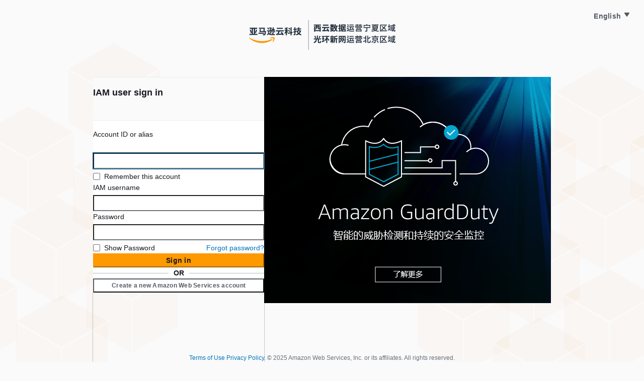

--- FILE ---
content_type: text/html;charset=UTF-8
request_url: https://signin.amazonaws.cn/oauth?SignatureVersion=4&X-Amz-Algorithm=AWS4-HMAC-SHA256&X-Amz-Credential=ASIA23IL2A7PIXUALBFO&X-Amz-Date=2023-06-04T23%3A35%3A10.647Z&X-Amz-Security-Token=FwoDYXdzEAgaDAwZvZu5T44GzXvEYyLuArDwNcKsmneT2BdP175t8kRyQE7TMoRfcHwGEgFmb5vMCF1P33GiSUC3aD4qYSG1LjcGw8vr96dla18r%2BnM83cjWjQuDKdpyvcKFbRLXYNfigglzyS1SH%2FZxlVoutawx%2BiJ3nXJcaNzQoXYD91r5DXC9tZH8SQjQfa6PQuT%2B6mtxVL3oza0%2Bcrh%2Ft5AfADGS2aWqAwPl2UUc9Ute%2BorFZnTGmMg%2BFr9all%2Bnp5OWfqFC1sP2wBoT%2BMv8c770%2F5wIVo2BN4msVHOR63bmJ90nkaCOQ0dm8ztZ38mjyGLwyDWMPuk0%2FRMm3Irm83BvwWgKidKDIKpOXnvUA6J3pjdYzVCLEAf%2FL4cJy3vaNd9i%2FEkYVF9W6WFl0UtKgEkZT3BsPJ41RN9nAMC20Thy0ZNoJlTOQDAHDAiHupHPU9N4FDalmQs%2BL%2Fncjg3Cd%2BogscNLXt6tbFJTAch5sx5%2FB9Wx7gOeuvQgf%2FZwDqg%2BCK%2BehCiCvPSjBjIxytYEH3F3jvITPz4vkHnTTVYGR3f6sGoqK9Lc8w3LiZC%2Bq%2FrUN15ZgmfnE9aZgcC1nA%3D%3D&X-Amz-Signature=2195d05c02f1b6ce1e985a8143f18306d797bc003a15a61ea6dd4719d1f91880&X-Amz-SignedHeaders=host&client_id=arn%3Aaws-cn%3Aiam%3A%3A103434647164%3Auser%2Fawsmp-contessa&eksCluster=&productId=5a588bff-933d-4d33-b626-ebce43d7de40&redirect_uri=https%3A%2F%2Fawsmarketplace.amazonaws.cn%2Fmarketplace%2Ffulfillment%3FeksCluster%3D%26productId%3D5a588bff-933d-4d33-b626-ebce43d7de40%26ref_%3Ddtl_psb_continue%26isauthcode%3Dtrue&ref_=dtl_psb_continue&response_type=code
body_size: 4541
content:
<!DOCTYPE html><html translate="no"><head><meta charSet="utf-8"/><meta name="viewport" content="width=device-width"/><title>Amazon Web Services Sign-In</title><meta name="next-head-count" content="3"/><meta name="anchor"/><meta name="csrf_token" content="{{ csrf_token }}"/><meta name="session_id" content="{{ session_id }}"/><meta name="data" content="{{ data }}"/><meta name="region" content="cn-north-1"/><meta name="cse_key" content="{{ cse_key }}"/><meta name="attributes" content="[base64]/[base64]/[base64]/[base64]/[base64]"/><meta name="ams_cdn" content="{{ ams_cdn }}"/><meta name="awsc-footer-feedback-form" content="category=SignIn, name=SignInWebsiteFeedback, version=1.0.0"/><link rel="preload" fetchPriority="high" href="https://s3.cn-north-1.amazonaws.com.cn/aws-signin-website-assets/image/amazon-web-services-marketing-image-cn.png" as="image"/><link rel="preload" href="/v2/assets/_next/static/css/a66a29f6abd182fb.css" as="style"/><link rel="stylesheet" href="/v2/assets/_next/static/css/a66a29f6abd182fb.css" data-n-g=""/><link rel="preload" href="/v2/assets/_next/static/css/2609a28e1dca25b2.css" as="style"/><link rel="stylesheet" href="/v2/assets/_next/static/css/2609a28e1dca25b2.css" data-n-p=""/><link rel="preload" href="/v2/assets/_next/static/css/af7859b7b2016c72.css" as="style"/><link rel="stylesheet" href="/v2/assets/_next/static/css/af7859b7b2016c72.css" data-n-p=""/><noscript data-n-css=""></noscript><script defer="" nomodule="" src="/v2/assets/_next/static/chunks/polyfills-42372ed130431b0a.js"></script><script src="/v2/assets/_next/static/chunks/webpack-b39afc38312a868a.js" defer=""></script><script src="/v2/assets/_next/static/chunks/framework-945b357d4a851f4b.js" defer=""></script><script src="/v2/assets/_next/static/chunks/main-6112f8dc20a72f47.js" defer=""></script><script src="/v2/assets/_next/static/chunks/pages/_app-f581123902fb9af1.js" defer=""></script><script src="/v2/assets/_next/static/chunks/2544-ef8958ad1251b607.js" defer=""></script><script src="/v2/assets/_next/static/chunks/9303-64aa5e5bf69890f9.js" defer=""></script><script src="/v2/assets/_next/static/chunks/pages/iam-d6716843b1f339b9.js" defer=""></script><script src="/v2/assets/_next/static/laPb7nk2-959UhCGgknZY/_buildManifest.js" defer=""></script><script src="/v2/assets/_next/static/laPb7nk2-959UhCGgknZY/_ssgManifest.js" defer=""></script></head><body class=""><div id="root"><div id="__next"><main class="layout_layout-grid__uqiWq"><div class="layout_layout__header__9i_gV"><div class="awsui_root_18582_lbexh_145 awsui_vertical_18582_lbexh_192 awsui_vertical-xxl_18582_lbexh_216"><div class="awsui_child_18582_lbexh_149"></div><div class="awsui_child_18582_lbexh_149"><div class="layout_layout__header-logo__kSriK"></div></div></div></div><div class="layout_layout__content__MG9kz"><div class="awsui_root_18582_lbexh_145 awsui_horizontal_18582_lbexh_160 awsui_horizontal-xl_18582_lbexh_182"><div class="awsui_child_18582_lbexh_149"><div class="global-form-container-min"></div></div><div class="awsui_child_18582_lbexh_149"></div></div></div><div class="layout_layout__footer__U_Ro7"><small class="awsui_root_18wu0_1yxfb_920 awsui_box_18wu0_1yxfb_172 awsui_small-variant_18wu0_1yxfb_180 awsui_color-default_18wu0_1yxfb_172 awsui_font-size-default_18wu0_1yxfb_188 awsui_font-weight-default_18wu0_1yxfb_228 awsui_t-center_18wu0_1yxfb_382">© <!-- -->2025<!-- --> <!-- -->Amazon Web Services, Inc. or its affiliates. All rights reserved.</small></div></main></div><script id="__NEXT_DATA__" type="application/json">{"props":{"pageProps":{}},"page":"/iam","query":{},"buildId":"laPb7nk2-959UhCGgknZY","assetPrefix":"/v2/assets","nextExport":true,"autoExport":true,"isFallback":false,"scriptLoader":[]}</script></div></body></html>


--- FILE ---
content_type: text/css
request_url: https://signin.amazonaws.cn/v2/assets/_next/static/css/af7859b7b2016c72.css
body_size: 6093
content:
.console-layout_layout__grid__dnPTj{display:flex;flex:1 1;flex-direction:column;height:100vh}.console-layout_layout__header__fBDm_{display:flex;flex-direction:column;width:100%;position:-webkit-sticky;position:sticky;align-items:stretch;top:0;z-index:10}.console-layout_layout__nav__TQQrn{display:flex;flex-direction:row;max-height:40px;background:#232f3e;position:relative}.console-layout_layout__container__G03EW{display:flex;flex:1 1;justify-content:flex-start;flex-direction:column}.console-layout_layout__content__R2y43{display:flex;flex-direction:row;margin:16px auto}@media(max-width:599px){.console-layout_layout__content__R2y43{margin-top:0}}.console-layout_layout__security_warning__64wei{max-width:800px;margin:0 auto}.console-layout_layout__footer__JFvha{position:-webkit-sticky;position:sticky;bottom:0;width:100%;max-height:30px;background:#232f3e}.console-layout_spacer__m1YcJ{flex-grow:1}.console-layout_language__menu__ZzU8F{display:flex;align-items:center}.console-layout_visible__QeQdK{display:block}.console-layout_hidden__Dal39{display:none}.console-layout_awsc-footer__inner__GwqH0{border-top:1px solid #545b64;color:#fff;font-family:Amazon Ember,Helvetica Neue,Roboto,Arial,sans-serif;font-size:12px;background-color:#232f3e;line-height:14px}.console-layout_awsc-footer__inner__content__YzN_1{display:flex;margin:0;padding:7px 16px;flex-wrap:wrap;justify-content:space-between;box-sizing:border-box}.console-layout_awsc-footer__inner__content__left__ESxNn{margin-right:25px;display:inline-flex;align-items:center}.console-layout_awsc-footer__inner__content__right__CILUx{display:inline-flex;align-items:center}.console-layout_seller-of-record-list__IFKg_{display:flex;align-items:center;flex-wrap:wrap;list-style:none;font-size:12px;-webkit-margin-before:0;margin-block-start:0;-webkit-margin-after:0;margin-block-end:0;-webkit-padding-start:0;padding-inline-start:0;padding:0!important;margin:0!important;border-left:none!important}.console-layout_link--cookie-preferences__o4JzO{border:none;background:none;padding:0!important;font-size:12px!important;font-family:Amazon Ember,Helvetica Neue,Roboto,Arial,sans-serif!important;height:auto!important;line-height:1.15!important}.console-layout_seller-of-record-list__item__q_8B7{padding:0!important}.console-layout_seller-of-record-list__item__q_8B7:not(:last-of-type){margin-right:25px}.console-layout_awsc-footer__inner__content__center__hl5Iq{order:2;width:100%;margin-top:10px;text-align:center;color:#fff;font-size:12px}.console-layout_link__aKWjS{cursor:pointer;color:#fff!important;font-size:12px;text-decoration:none!important}.console-layout_link__aKWjS:focus,.console-layout_link__aKWjS:hover{color:#ec7211!important}.console-layout_link__aKWjS:focus{outline:none}body.using-keyboard .console-layout_link__aKWjS:focus{outline:thin dotted;outline:5px auto -webkit-focus-ring-color;outline-offset:2px}.console-layout_link--feedback__XEOCl{border:none;height:auto!important;background:none;padding:0;margin:0 25px 0 0!important;font-size:12px;font-family:Amazon Ember,Helvetica Neue,Roboto,Arial,sans-serif!important}.console-layout_link--feedback__XEOCl:focus,.console-layout_link--feedback__XEOCl:hover{background:none}.console-layout_link--feedback__XEOCl:active{outline:none}.console-layout_locale__1gFj4{display:inline-block}@media only screen and (min-width:1120px){.console-layout_awsc-footer__inner__content__right__CILUx{order:3;margin-bottom:0}.console-layout_awsc-footer__inner__content__center__hl5Iq{margin-top:0;flex-grow:1;flex-basis:0;padding:0 5px;font-size:12px;text-align:right;display:flex;align-items:center;justify-content:flex-end;margin-right:25px}}.layout_layout-grid__uqiWq{display:flex;flex-direction:column;min-height:100vh}.layout_layout__content__MG9kz,.layout_layout__footer__U_Ro7,.layout_layout__header__9i_gV,.layout_layout__header_mobile__yRLHn{display:flex;flex:1 1;flex-direction:column;align-items:center;text-align:center;justify-content:space-between}.layout_layout__footer__U_Ro7,.layout_layout__header__9i_gV,.layout_layout__header_mobile__yRLHn{flex-grow:0}.layout_layout__header__9i_gV,.layout_layout__header_mobile__yRLHn{position:relative;margin-top:20px;margin-bottom:20px}.layout_layout__header_mobile__yRLHn{max-width:340px}.layout_layout__footer__U_Ro7{flex-shrink:0}.layout_layout__header-language__4rHIi{position:absolute;right:0;top:0;margin-right:20px}.layout_layout__mobile-language__dO8_4{display:flex;justify-content:center;margin:20px auto 0}.layout_layout__header-logo__kSriK{margin-top:20px;margin-bottom:30px}.layout_layout__header-locale__Ytp4A{position:absolute;right:0;float:right}@media(max-width:599px){.layout_layout__header-locale__Ytp4A{display:none}}@media(min-width:600px){.layout_layout__footder-locale__k7tCa{display:none}}.layout_layout__content__MG9kz{flex:1 0 auto}@media(max-width:767px){.layout_layout__content__MG9kz{margin-bottom:23px}}.release-banner_banner_alert_mobile__DiW79{max-width:340px}.release-banner_banner_alert__T2ZAe{max-width:935px}.opt-in_modal-footer-container__ylqPr{display:flex;justify-content:flex-end}.session-card_session_card_username__gBVMc{padding:0!important}.limit_session_limit_container__ULUJA{margin:auto 20px;max-width:800px}.session-radio-selector_session_radio_element__bxBED{background-color:#fff;border:1px solid #aab7b8;border-radius:2px;padding:9px 17px 13px;margin:5px}.session-radio-selector_session_radio_element_selected__oXBaV{background-color:#f1faff;border-color:#0073bb}.selector_session_selector_container__iPXKa{margin:auto 20px;max-width:800px}.full-width-button_full-width-button__4tYiw{display:block!important;width:100%!important;text-align:center!important}.block-step-workflow_icon-connector__zAjyj{display:flex;flex-direction:column;align-items:center;align-self:stretch;height:100%}.block-step-workflow_connector-line__nMQIm{margin-top:5px;flex-grow:2;border-left:1px dashed #687078;width:0}.block-step-workflow_icon-sizing__Hd3wC{width:25px;height:25px}.block-step-workflow_icon-sizing__Hd3wC *{width:100%!important;height:100%!important;margin:0!important;padding:0!important}

--- FILE ---
content_type: text/css
request_url: https://signin.amazonaws.cn/v2/assets/_next/static/css/184e592b4f0c9f77.css
body_size: 22354
content:
div.awsui_column-layout_vj6p7_1abwu_189:not(#\9){border-collapse:separate;border-spacing:0;box-sizing:border-box;caption-side:top;cursor:auto;direction:inherit;empty-cells:show;font-family:serif;font-style:normal;font-feature-settings:normal;font-variant:normal;font-stretch:normal;-webkit-hyphens:none;hyphens:none;letter-spacing:normal;list-style:disc none outside;-moz-tab-size:8;tab-size:8;text-align:start;text-indent:0;text-shadow:none;text-transform:none;visibility:visible;white-space:normal;word-spacing:normal;font-size:var(--font-size-body-m-pa3mqb,14px);line-height:var(--line-height-body-m-2zx78l,22px);color:var(--color-text-body-default-e8osom,#16191f);font-weight:400;font-family:var(--font-family-base-4om3hr,"Amazon Ember","Helvetica Neue",Roboto,Arial,sans-serif);-webkit-font-smoothing:auto;-moz-osx-font-smoothing:auto;word-wrap:break-word}div.awsui_column-layout_vj6p7_1abwu_189>.awsui_grid_vj6p7_1abwu_221:not(#\9){margin-block:calc(var(--space-grid-gutter-fzqbbi, 20px) / -2);margin-inline:calc(var(--space-grid-gutter-fzqbbi, 20px) / -2)}div.awsui_column-layout_vj6p7_1abwu_189>.awsui_grid_vj6p7_1abwu_221.awsui_grid-no-gutters_vj6p7_1abwu_227:not(#\9){margin-block:0;margin-inline:0}div.awsui_column-layout_vj6p7_1abwu_189>.awsui_grid_vj6p7_1abwu_221.awsui_grid-variant-text-grid_vj6p7_1abwu_231:not(#\9){margin-block:calc(-1 * var(--space-grid-gutter-fzqbbi, 20px) / 2);margin-inline:calc(-1 * var(--space-grid-gutter-fzqbbi, 20px))}div.awsui_column-layout_vj6p7_1abwu_189>.awsui_grid_vj6p7_1abwu_221.awsui_grid-variant-text-grid_vj6p7_1abwu_231>:not(#\9){-webkit-border-start:var(--border-divider-section-width-wl9k66,1px) solid var(--color-border-divider-default-kmjna7,#eaeded);border-inline-start:var(--border-divider-section-width-wl9k66,1px) solid var(--color-border-divider-default-kmjna7,#eaeded)}div.awsui_column-layout_vj6p7_1abwu_189>.awsui_grid_vj6p7_1abwu_221.awsui_grid-variant-text-grid_vj6p7_1abwu_231.awsui_grid-breakpoint-default_vj6p7_1abwu_239>:not(#\9):nth-child(1n+1),div.awsui_column-layout_vj6p7_1abwu_189>.awsui_grid_vj6p7_1abwu_221.awsui_grid-variant-text-grid_vj6p7_1abwu_231.awsui_grid-columns-1_vj6p7_1abwu_242.awsui_grid-breakpoint-xs_vj6p7_1abwu_245>:not(#\9):nth-child(1n+1),div.awsui_column-layout_vj6p7_1abwu_189>.awsui_grid_vj6p7_1abwu_221.awsui_grid-variant-text-grid_vj6p7_1abwu_231.awsui_grid-columns-1_vj6p7_1abwu_242.awsui_grid-breakpoint-xxs_vj6p7_1abwu_242>:not(#\9):nth-child(1n+1),div.awsui_column-layout_vj6p7_1abwu_189>.awsui_grid_vj6p7_1abwu_221.awsui_grid-variant-text-grid_vj6p7_1abwu_231.awsui_grid-columns-2_vj6p7_1abwu_248.awsui_grid-breakpoint-xs_vj6p7_1abwu_245>:not(#\9):nth-child(odd),div.awsui_column-layout_vj6p7_1abwu_189>.awsui_grid_vj6p7_1abwu_221.awsui_grid-variant-text-grid_vj6p7_1abwu_231.awsui_grid-columns-2_vj6p7_1abwu_248.awsui_grid-breakpoint-xxs_vj6p7_1abwu_242>:not(#\9):nth-child(odd),div.awsui_column-layout_vj6p7_1abwu_189>.awsui_grid_vj6p7_1abwu_221.awsui_grid-variant-text-grid_vj6p7_1abwu_231.awsui_grid-columns-3_vj6p7_1abwu_254.awsui_grid-breakpoint-xs_vj6p7_1abwu_245>:not(#\9):nth-child(3n+1),div.awsui_column-layout_vj6p7_1abwu_189>.awsui_grid_vj6p7_1abwu_221.awsui_grid-variant-text-grid_vj6p7_1abwu_231.awsui_grid-columns-3_vj6p7_1abwu_254.awsui_grid-breakpoint-xxs_vj6p7_1abwu_242>:not(#\9):nth-child(odd),div.awsui_column-layout_vj6p7_1abwu_189>.awsui_grid_vj6p7_1abwu_221.awsui_grid-variant-text-grid_vj6p7_1abwu_231.awsui_grid-columns-4_vj6p7_1abwu_260.awsui_grid-breakpoint-xs_vj6p7_1abwu_245>:not(#\9):nth-child(4n+1),div.awsui_column-layout_vj6p7_1abwu_189>.awsui_grid_vj6p7_1abwu_221.awsui_grid-variant-text-grid_vj6p7_1abwu_231.awsui_grid-columns-4_vj6p7_1abwu_260.awsui_grid-breakpoint-xxs_vj6p7_1abwu_242>:not(#\9):nth-child(odd){border-inline-start-width:0}div.awsui_column-layout_vj6p7_1abwu_189>.awsui_grid_vj6p7_1abwu_221:not(#\9):not(.awsui_grid-no-gutters_vj6p7_1abwu_227)>*{padding-block:calc(var(--space-grid-gutter-fzqbbi, 20px) / 2);padding-inline:calc(var(--space-grid-gutter-fzqbbi, 20px) / 2)}div.awsui_column-layout_vj6p7_1abwu_189>.awsui_grid_vj6p7_1abwu_221:not(#\9):not(.awsui_grid-no-gutters_vj6p7_1abwu_227).awsui_grid-variant-text-grid_vj6p7_1abwu_231>*{padding-block:0;padding-inline:var(--space-grid-gutter-fzqbbi,20px);margin-block:calc(var(--space-grid-gutter-fzqbbi, 20px) / 2);margin-inline:0}div.awsui_column-layout_vj6p7_1abwu_189>.awsui_grid_vj6p7_1abwu_221.awsui_grid-vertical-borders_vj6p7_1abwu_276>:not(#\9){-webkit-border-end:var(--border-divider-section-width-wl9k66,1px) solid var(--color-border-divider-default-kmjna7,#eaeded);border-inline-end:var(--border-divider-section-width-wl9k66,1px) solid var(--color-border-divider-default-kmjna7,#eaeded)}div.awsui_column-layout_vj6p7_1abwu_189>.awsui_grid_vj6p7_1abwu_221.awsui_grid-vertical-borders_vj6p7_1abwu_276.awsui_grid-breakpoint-default_vj6p7_1abwu_239>:not(#\9):nth-child(1n),div.awsui_column-layout_vj6p7_1abwu_189>.awsui_grid_vj6p7_1abwu_221.awsui_grid-vertical-borders_vj6p7_1abwu_276.awsui_grid-columns-1_vj6p7_1abwu_242.awsui_grid-breakpoint-xs_vj6p7_1abwu_245>:not(#\9):nth-child(1n),div.awsui_column-layout_vj6p7_1abwu_189>.awsui_grid_vj6p7_1abwu_221.awsui_grid-vertical-borders_vj6p7_1abwu_276.awsui_grid-columns-1_vj6p7_1abwu_242.awsui_grid-breakpoint-xxs_vj6p7_1abwu_242>:not(#\9):nth-child(1n),div.awsui_column-layout_vj6p7_1abwu_189>.awsui_grid_vj6p7_1abwu_221.awsui_grid-vertical-borders_vj6p7_1abwu_276.awsui_grid-columns-2_vj6p7_1abwu_248.awsui_grid-breakpoint-xs_vj6p7_1abwu_245>:not(#\9):nth-child(2n),div.awsui_column-layout_vj6p7_1abwu_189>.awsui_grid_vj6p7_1abwu_221.awsui_grid-vertical-borders_vj6p7_1abwu_276.awsui_grid-columns-2_vj6p7_1abwu_248.awsui_grid-breakpoint-xxs_vj6p7_1abwu_242>:not(#\9):nth-child(2n),div.awsui_column-layout_vj6p7_1abwu_189>.awsui_grid_vj6p7_1abwu_221.awsui_grid-vertical-borders_vj6p7_1abwu_276.awsui_grid-columns-3_vj6p7_1abwu_254.awsui_grid-breakpoint-xs_vj6p7_1abwu_245>:not(#\9):nth-child(3n),div.awsui_column-layout_vj6p7_1abwu_189>.awsui_grid_vj6p7_1abwu_221.awsui_grid-vertical-borders_vj6p7_1abwu_276.awsui_grid-columns-3_vj6p7_1abwu_254.awsui_grid-breakpoint-xxs_vj6p7_1abwu_242>:not(#\9):nth-child(2n),div.awsui_column-layout_vj6p7_1abwu_189>.awsui_grid_vj6p7_1abwu_221.awsui_grid-vertical-borders_vj6p7_1abwu_276.awsui_grid-columns-4_vj6p7_1abwu_260.awsui_grid-breakpoint-xs_vj6p7_1abwu_245>:not(#\9):nth-child(4n),div.awsui_column-layout_vj6p7_1abwu_189>.awsui_grid_vj6p7_1abwu_221.awsui_grid-vertical-borders_vj6p7_1abwu_276.awsui_grid-columns-4_vj6p7_1abwu_260.awsui_grid-breakpoint-xxs_vj6p7_1abwu_242>:not(#\9):nth-child(2n){border-inline-end-width:0}div.awsui_column-layout_vj6p7_1abwu_189>.awsui_grid_vj6p7_1abwu_221.awsui_grid-horizontal-borders_vj6p7_1abwu_309>:not(#\9){-webkit-border-after:var(--border-divider-section-width-wl9k66,1px) solid var(--color-border-divider-default-kmjna7,#eaeded);border-block-end:var(--border-divider-section-width-wl9k66,1px) solid var(--color-border-divider-default-kmjna7,#eaeded)}div.awsui_column-layout_vj6p7_1abwu_189>.awsui_grid_vj6p7_1abwu_221.awsui_grid-horizontal-borders_vj6p7_1abwu_309.awsui_grid-columns-2_vj6p7_1abwu_248.awsui_grid-breakpoint-xs_vj6p7_1abwu_245>:not(#\9):nth-last-child(2):nth-child(odd),div.awsui_column-layout_vj6p7_1abwu_189>.awsui_grid_vj6p7_1abwu_221.awsui_grid-horizontal-borders_vj6p7_1abwu_309.awsui_grid-columns-2_vj6p7_1abwu_248.awsui_grid-breakpoint-xxs_vj6p7_1abwu_242>:not(#\9):nth-last-child(2):nth-child(odd),div.awsui_column-layout_vj6p7_1abwu_189>.awsui_grid_vj6p7_1abwu_221.awsui_grid-horizontal-borders_vj6p7_1abwu_309.awsui_grid-columns-3_vj6p7_1abwu_254.awsui_grid-breakpoint-xs_vj6p7_1abwu_245>:not(#\9):nth-last-child(2):nth-child(3n+1),div.awsui_column-layout_vj6p7_1abwu_189>.awsui_grid_vj6p7_1abwu_221.awsui_grid-horizontal-borders_vj6p7_1abwu_309.awsui_grid-columns-3_vj6p7_1abwu_254.awsui_grid-breakpoint-xs_vj6p7_1abwu_245>:not(#\9):nth-last-child(2):nth-child(3n+2),div.awsui_column-layout_vj6p7_1abwu_189>.awsui_grid_vj6p7_1abwu_221.awsui_grid-horizontal-borders_vj6p7_1abwu_309.awsui_grid-columns-3_vj6p7_1abwu_254.awsui_grid-breakpoint-xs_vj6p7_1abwu_245>:not(#\9):nth-last-child(3):nth-child(3n+1),div.awsui_column-layout_vj6p7_1abwu_189>.awsui_grid_vj6p7_1abwu_221.awsui_grid-horizontal-borders_vj6p7_1abwu_309.awsui_grid-columns-3_vj6p7_1abwu_254.awsui_grid-breakpoint-xxs_vj6p7_1abwu_242>:not(#\9):nth-last-child(2):nth-child(odd),div.awsui_column-layout_vj6p7_1abwu_189>.awsui_grid_vj6p7_1abwu_221.awsui_grid-horizontal-borders_vj6p7_1abwu_309.awsui_grid-columns-4_vj6p7_1abwu_260.awsui_grid-breakpoint-xs_vj6p7_1abwu_245>:not(#\9):nth-last-child(2):nth-child(4n+1),div.awsui_column-layout_vj6p7_1abwu_189>.awsui_grid_vj6p7_1abwu_221.awsui_grid-horizontal-borders_vj6p7_1abwu_309.awsui_grid-columns-4_vj6p7_1abwu_260.awsui_grid-breakpoint-xs_vj6p7_1abwu_245>:not(#\9):nth-last-child(2):nth-child(4n+2),div.awsui_column-layout_vj6p7_1abwu_189>.awsui_grid_vj6p7_1abwu_221.awsui_grid-horizontal-borders_vj6p7_1abwu_309.awsui_grid-columns-4_vj6p7_1abwu_260.awsui_grid-breakpoint-xs_vj6p7_1abwu_245>:not(#\9):nth-last-child(2):nth-child(4n+3),div.awsui_column-layout_vj6p7_1abwu_189>.awsui_grid_vj6p7_1abwu_221.awsui_grid-horizontal-borders_vj6p7_1abwu_309.awsui_grid-columns-4_vj6p7_1abwu_260.awsui_grid-breakpoint-xs_vj6p7_1abwu_245>:not(#\9):nth-last-child(3):nth-child(4n+1),div.awsui_column-layout_vj6p7_1abwu_189>.awsui_grid_vj6p7_1abwu_221.awsui_grid-horizontal-borders_vj6p7_1abwu_309.awsui_grid-columns-4_vj6p7_1abwu_260.awsui_grid-breakpoint-xs_vj6p7_1abwu_245>:not(#\9):nth-last-child(3):nth-child(4n+2),div.awsui_column-layout_vj6p7_1abwu_189>.awsui_grid_vj6p7_1abwu_221.awsui_grid-horizontal-borders_vj6p7_1abwu_309.awsui_grid-columns-4_vj6p7_1abwu_260.awsui_grid-breakpoint-xs_vj6p7_1abwu_245>:not(#\9):nth-last-child(4):nth-child(4n+1),div.awsui_column-layout_vj6p7_1abwu_189>.awsui_grid_vj6p7_1abwu_221.awsui_grid-horizontal-borders_vj6p7_1abwu_309.awsui_grid-columns-4_vj6p7_1abwu_260.awsui_grid-breakpoint-xxs_vj6p7_1abwu_242>:not(#\9):nth-last-child(2):nth-child(odd),div.awsui_column-layout_vj6p7_1abwu_189>.awsui_grid_vj6p7_1abwu_221.awsui_grid-horizontal-borders_vj6p7_1abwu_309>:not(#\9):last-child{border-block-end-width:0}.awsui_root_vj6p7_1abwu_359:not(#\9){border-collapse:separate;border-spacing:0;box-sizing:border-box;caption-side:top;cursor:auto;direction:inherit;empty-cells:show;font-family:serif;font-style:normal;font-feature-settings:normal;font-variant:normal;font-stretch:normal;-webkit-hyphens:none;hyphens:none;letter-spacing:normal;list-style:disc none outside;-moz-tab-size:8;tab-size:8;text-align:start;text-indent:0;text-shadow:none;text-transform:none;visibility:visible;white-space:normal;word-spacing:normal;font-size:var(--font-size-body-m-pa3mqb,14px);line-height:var(--line-height-body-m-2zx78l,22px);color:var(--color-text-body-default-e8osom,#16191f);font-weight:400;font-family:var(--font-family-base-4om3hr,"Amazon Ember","Helvetica Neue",Roboto,Arial,sans-serif);-webkit-font-smoothing:auto;-moz-osx-font-smoothing:auto;min-inline-size:0;word-break:break-word;display:block}.awsui_tile-container_vj6p7_1abwu_394:not(#\9){box-sizing:border-box;display:flex;flex-direction:column;border-block:var(--border-width-field-22mkxn,1px) solid var(--color-border-input-default-t7lo3e,#687078);border-inline:var(--border-width-field-22mkxn,1px) solid var(--color-border-input-default-t7lo3e,#687078);border-start-start-radius:var(--border-radius-tiles-cnruhs,2px);border-start-end-radius:var(--border-radius-tiles-cnruhs,2px);border-end-start-radius:var(--border-radius-tiles-cnruhs,2px);border-end-end-radius:var(--border-radius-tiles-cnruhs,2px);background:var(--color-background-input-default-xgxnza,#fff);padding-block:var(--space-xs-xf5ch3,8px);padding-inline:var(--space-scaled-m-fbpbtw,16px);transition:border-color var(--motion-duration-transition-quick-j01tkg,90ms) var(--motion-easing-transition-quick-9ktw66,linear),background-color var(--motion-duration-transition-quick-j01tkg,90ms) var(--motion-easing-transition-quick-9ktw66,linear)}@media (prefers-reduced-motion:reduce){.awsui_tile-container_vj6p7_1abwu_394:not(#\9){animation:none;transition:none}}.awsui-mode-entering .awsui_tile-container_vj6p7_1abwu_394:not(#\9),.awsui-motion-disabled .awsui_tile-container_vj6p7_1abwu_394:not(#\9){animation:none;transition:none}.awsui_tile-container_vj6p7_1abwu_394.awsui_refresh_vj6p7_1abwu_419:not(#\9){padding-block:var(--space-xs-xf5ch3,8px);padding-inline:var(--space-s-2025hl,12px)}.awsui_tile-container_vj6p7_1abwu_394.awsui_has-metadata_vj6p7_1abwu_423:not(#\9){-webkit-padding-after:var(--space-s-2025hl,12px);padding-block-end:var(--space-s-2025hl,12px)}.awsui_tile-container_vj6p7_1abwu_394.awsui_has-metadata_vj6p7_1abwu_423.awsui_refresh_vj6p7_1abwu_419:not(#\9){-webkit-padding-after:var(--space-scaled-s-z0v7is,12px);padding-block-end:var(--space-scaled-s-z0v7is,12px)}.awsui_tile-container_vj6p7_1abwu_394.awsui_selected_vj6p7_1abwu_429:not(#\9){border-block:var(--border-width-field-22mkxn,1px) solid var(--color-border-item-selected-bhzuok,#0073bb);border-inline:var(--border-width-field-22mkxn,1px) solid var(--color-border-item-selected-bhzuok,#0073bb);background:var(--color-background-item-selected-jkwc9r,#f1faff)}.awsui_tile-container_vj6p7_1abwu_394.awsui_disabled_vj6p7_1abwu_434:not(#\9){border-block:var(--border-width-field-22mkxn,1px) solid var(--color-border-tiles-disabled-fkz047,transparent);border-inline:var(--border-width-field-22mkxn,1px) solid var(--color-border-tiles-disabled-fkz047,transparent);background:var(--color-background-tiles-disabled-5phmt8,#eaeded)}.awsui_tile-container_vj6p7_1abwu_394.awsui_readonly_vj6p7_1abwu_439:not(#\9){background-color:var(--color-background-input-default-xgxnza,#fff);border-block:var(--border-width-field-22mkxn,1px) solid var(--color-border-input-disabled-ve5srr,#eaeded);border-inline:var(--border-width-field-22mkxn,1px) solid var(--color-border-input-disabled-ve5srr,#eaeded)}.awsui_columns_vj6p7_1abwu_445:not(#\9){display:flex;flex-wrap:wrap;margin-block:calc(var(--space-tile-gutter-0ohnes, 24px) / -4);-webkit-margin-start:calc(var(--space-tile-gutter-0ohnes, 24px) / -4);margin-inline-start:calc(var(--space-tile-gutter-0ohnes, 24px) / -4);-webkit-margin-end:calc(var(--space-tile-gutter-0ohnes, 24px) / -4);margin-inline-end:calc(var(--space-tile-gutter-0ohnes, 24px) / -4)}.awsui_columns_vj6p7_1abwu_445.awsui_column-1_vj6p7_1abwu_452>.awsui_tile-container_vj6p7_1abwu_394:not(#\9){margin-block:calc(var(--space-tile-gutter-0ohnes, 24px) / 4);margin-inline:calc(var(--space-tile-gutter-0ohnes, 24px) / 4);box-sizing:border-box}.awsui_columns_vj6p7_1abwu_445.awsui_column-1_vj6p7_1abwu_452>.awsui_tile-container_vj6p7_1abwu_394.awsui_breakpoint-xs_vj6p7_1abwu_459:not(#\9),.awsui_columns_vj6p7_1abwu_445.awsui_column-1_vj6p7_1abwu_452>.awsui_tile-container_vj6p7_1abwu_394.awsui_breakpoint-xxs_vj6p7_1abwu_463:not(#\9),.awsui_columns_vj6p7_1abwu_445.awsui_column-1_vj6p7_1abwu_452>.awsui_tile-container_vj6p7_1abwu_394:not(#\9),.awsui_columns_vj6p7_1abwu_445.awsui_column-2_vj6p7_1abwu_467>.awsui_tile-container_vj6p7_1abwu_394:not(#\9){flex:0 0 calc(100% - var(--space-tile-gutter-0ohnes, 24px)/2);max-inline-size:calc(100% - var(--space-tile-gutter-0ohnes, 24px)/2)}.awsui_columns_vj6p7_1abwu_445.awsui_column-2_vj6p7_1abwu_467>.awsui_tile-container_vj6p7_1abwu_394:not(#\9){margin-block:calc(var(--space-tile-gutter-0ohnes, 24px) / 4);margin-inline:calc(var(--space-tile-gutter-0ohnes, 24px) / 4);box-sizing:border-box}.awsui_columns_vj6p7_1abwu_445.awsui_column-2_vj6p7_1abwu_467>.awsui_tile-container_vj6p7_1abwu_394.awsui_breakpoint-xs_vj6p7_1abwu_459:not(#\9),.awsui_columns_vj6p7_1abwu_445.awsui_column-2_vj6p7_1abwu_467>.awsui_tile-container_vj6p7_1abwu_394.awsui_breakpoint-xxs_vj6p7_1abwu_463:not(#\9){flex:0 0 calc(50% - var(--space-tile-gutter-0ohnes, 24px)/2);max-inline-size:calc(50% - var(--space-tile-gutter-0ohnes, 24px)/2)}.awsui_columns_vj6p7_1abwu_445.awsui_column-3_vj6p7_1abwu_482>.awsui_tile-container_vj6p7_1abwu_394:not(#\9){margin-block:calc(var(--space-tile-gutter-0ohnes, 24px) / 4);margin-inline:calc(var(--space-tile-gutter-0ohnes, 24px) / 4);box-sizing:border-box;flex:0 0 calc(100% - var(--space-tile-gutter-0ohnes, 24px)/2);max-inline-size:calc(100% - var(--space-tile-gutter-0ohnes, 24px)/2)}.awsui_columns_vj6p7_1abwu_445.awsui_column-3_vj6p7_1abwu_482>.awsui_tile-container_vj6p7_1abwu_394.awsui_breakpoint-xs_vj6p7_1abwu_459:not(#\9){flex:0 0 calc(33.3333333333% - var(--space-tile-gutter-0ohnes, 24px)/2);max-inline-size:calc(33.3333333333% - var(--space-tile-gutter-0ohnes, 24px)/2)}.awsui_columns_vj6p7_1abwu_445.awsui_column-3_vj6p7_1abwu_482>.awsui_tile-container_vj6p7_1abwu_394.awsui_breakpoint-xxs_vj6p7_1abwu_463:not(#\9){flex:0 0 calc(50% - var(--space-tile-gutter-0ohnes, 24px)/2);max-inline-size:calc(50% - var(--space-tile-gutter-0ohnes, 24px)/2)}.awsui_columns_vj6p7_1abwu_445.awsui_column-4_vj6p7_1abwu_497>.awsui_tile-container_vj6p7_1abwu_394:not(#\9){margin-block:calc(var(--space-tile-gutter-0ohnes, 24px) / 4);margin-inline:calc(var(--space-tile-gutter-0ohnes, 24px) / 4);box-sizing:border-box;flex:0 0 calc(100% - var(--space-tile-gutter-0ohnes, 24px)/2);max-inline-size:calc(100% - var(--space-tile-gutter-0ohnes, 24px)/2)}.awsui_columns_vj6p7_1abwu_445.awsui_column-4_vj6p7_1abwu_497>.awsui_tile-container_vj6p7_1abwu_394.awsui_breakpoint-xs_vj6p7_1abwu_459:not(#\9){flex:0 0 calc(25% - var(--space-tile-gutter-0ohnes, 24px)/2);max-inline-size:calc(25% - var(--space-tile-gutter-0ohnes, 24px)/2)}.awsui_columns_vj6p7_1abwu_445.awsui_column-4_vj6p7_1abwu_497>.awsui_tile-container_vj6p7_1abwu_394.awsui_breakpoint-xxs_vj6p7_1abwu_463:not(#\9){flex:0 0 calc(50% - var(--space-tile-gutter-0ohnes, 24px)/2);max-inline-size:calc(50% - var(--space-tile-gutter-0ohnes, 24px)/2)}.awsui_control_vj6p7_1abwu_513:not(#\9){flex-grow:1;-webkit-margin-after:var(--space-s-2025hl,12px);margin-block-end:var(--space-s-2025hl,12px)}.awsui_control_vj6p7_1abwu_513.awsui_no-image_vj6p7_1abwu_517:not(#\9){-webkit-margin-after:0;margin-block-end:0}.awsui_image_vj6p7_1abwu_521:not(#\9){text-align:center}.awsui_image_vj6p7_1abwu_521>img:not(#\9){max-inline-size:100%}.awsui_image_vj6p7_1abwu_521.awsui_disabled_vj6p7_1abwu_434>img:not(#\9){opacity:.3}.awsui_root_1mabk_9vhl5_145:not(#\9){border-collapse:separate;border-spacing:0;box-sizing:border-box;caption-side:top;cursor:auto;direction:inherit;empty-cells:show;font-family:serif;font-style:normal;font-feature-settings:normal;font-variant:normal;font-stretch:normal;-webkit-hyphens:none;hyphens:none;letter-spacing:normal;list-style:disc none outside;-moz-tab-size:8;tab-size:8;text-align:start;text-indent:0;text-shadow:none;text-transform:none;visibility:visible;white-space:normal;word-spacing:normal;font-size:var(--font-size-body-m-pa3mqb,14px);line-height:var(--line-height-body-m-2zx78l,22px);color:var(--color-text-body-default-e8osom,#16191f);font-weight:400;font-family:var(--font-family-base-4om3hr,"Amazon Ember","Helvetica Neue",Roboto,Arial,sans-serif);-webkit-font-smoothing:auto;-moz-osx-font-smoothing:auto;display:block}.awsui_radio_1mabk_9vhl5_178+.awsui_radio_1mabk_9vhl5_178:not(#\9){-webkit-margin-before:var(--space-scaled-xxs-erb0ou,4px);margin-block-start:var(--space-scaled-xxs-erb0ou,4px)}.awsui_radio--has-description_1mabk_9vhl5_186+.awsui_radio_1mabk_9vhl5_178:not(#\9){-webkit-margin-before:var(--space-scaled-xs-ycdazf,8px);margin-block-start:var(--space-scaled-xs-ycdazf,8px)}.awsui_radio-control_1mabk_9vhl5_190:not(#\9){-webkit-margin-before:calc((var(--line-height-body-m-2zx78l, 22px) - var(--size-control-73ulj5, 14px)) / 2);margin-block-start:calc((var(--line-height-body-m-2zx78l, 22px) - var(--size-control-73ulj5, 14px)) / 2);min-block-size:var(--size-control-73ulj5,14px);min-inline-size:var(--size-control-73ulj5,14px);block-size:var(--size-control-73ulj5,14px);inline-size:var(--size-control-73ulj5,14px)}.awsui_outline_1mabk_9vhl5_198:not(#\9){position:relative;outline:2px dotted transparent;outline-offset:calc(2px - 1px)}.awsui_outline_1mabk_9vhl5_198:not(#\9):before{content:" ";display:block;position:absolute;inset-inline-start:calc(-1 * 2px);inset-block-start:calc(-1 * 2px);inline-size:calc(100% + 2px + 2px);block-size:calc(100% + 2px + 2px);border-start-start-radius:var(--border-radius-control-circular-focus-ring-mxepal,50%);border-start-end-radius:var(--border-radius-control-circular-focus-ring-mxepal,50%);border-end-start-radius:var(--border-radius-control-circular-focus-ring-mxepal,50%);border-end-end-radius:var(--border-radius-control-circular-focus-ring-mxepal,50%);box-shadow:0 0 0 2px var(--color-border-item-focused-bjwswk,#0073bb)}.awsui_styled-circle-border_1mabk_9vhl5_220:not(#\9){stroke:var(--color-border-control-default-9i6y53,#687078);fill:var(--color-background-control-default-cqxxg2,#fff)}.awsui_styled-circle-border_1mabk_9vhl5_220.awsui_styled-circle-disabled_1mabk_9vhl5_224:not(#\9),.awsui_styled-circle-border_1mabk_9vhl5_220.awsui_styled-circle-readonly_1mabk_9vhl5_224:not(#\9){fill:var(--color-background-control-disabled-trdfuh,#d5dbdb);stroke:var(--color-background-control-disabled-trdfuh,#d5dbdb)}.awsui_styled-circle-fill_1mabk_9vhl5_229:not(#\9){stroke:var(--color-background-control-checked-r3rfo0,#0073bb);fill:var(--color-foreground-control-default-4lr921,#fff);opacity:0;transition:opacity var(--motion-duration-transition-quick-j01tkg,90ms) var(--motion-easing-transition-quick-9ktw66,linear)}@media (prefers-reduced-motion:reduce){.awsui_styled-circle-fill_1mabk_9vhl5_229:not(#\9){animation:none;transition:none}}.awsui-mode-entering .awsui_styled-circle-fill_1mabk_9vhl5_229:not(#\9),.awsui-motion-disabled .awsui_styled-circle-fill_1mabk_9vhl5_229:not(#\9){animation:none;transition:none}.awsui_styled-circle-fill_1mabk_9vhl5_229.awsui_styled-circle-checked_1mabk_9vhl5_245:not(#\9){opacity:1}.awsui_styled-circle-fill_1mabk_9vhl5_229.awsui_styled-circle-disabled_1mabk_9vhl5_224:not(#\9){fill:var(--color-foreground-control-disabled-01zr5i,#fff);stroke:var(--color-background-control-disabled-trdfuh,#d5dbdb)}.awsui_styled-circle-fill_1mabk_9vhl5_229.awsui_styled-circle-readonly_1mabk_9vhl5_224:not(#\9){fill:var(--color-foreground-control-read-only-xanqqy,#687078);stroke:var(--color-background-control-disabled-trdfuh,#d5dbdb)}

--- FILE ---
content_type: text/css
request_url: https://signin.amazonaws.cn/v2/assets/_next/static/css/c7ae2f0c2115350d.css
body_size: 2794
content:
.or-separator-layout_or_separator_layout_form_container__break-wrapper__mcMqC{background:#fff none repeat scroll 0 0;color:#16191f;margin-top:10px;margin-bottom:10px;position:relative;text-align:center}.or-separator-layout_or_separator_layout_form_container__break-wrapper__mcMqC:before{background:#687078;opacity:50%;bottom:0;height:1px;left:0;margin:auto;position:absolute;top:0;width:100%;content:""}.or-separator-layout_or_separator_layout_form_container__break-wrapper__mcMqC strong{background:inherit;padding:0 10px;position:relative}.or-separator-layout_or_separator_layout_form_container__break-wrapper--no-margin___wcw6{background:#fff none repeat scroll 0 0;color:#16191f;position:relative;text-align:center}.or-separator-layout_or_separator_layout_form_container__break-wrapper--no-margin___wcw6:before{background:#687078;opacity:50%;bottom:0;height:1px;left:0;margin:auto;position:absolute;top:0;width:100%;content:""}.or-separator-layout_or_separator_layout_form_container__break-wrapper--no-margin___wcw6 strong{background:inherit;padding:0 10px;position:relative}.iam-login-form_signin_form_container__form-container__qD9hJ{max-width:1050px}.iam-login-form_custom-small__Gvd2i{font-size:.875em;margin:0}.acs-captcha_acs-captcha-container__HWK_W{border:1px solid #16191f;padding:20px 10px;margin-top:10px}.acs-captcha_acs-captcha-content__WtXyz{width:220px;height:100%;display:flex;text-align:center;flex-wrap:wrap;align-content:center;justify-content:center}.acs-captcha_acs-captcha-audio__nU9VC{width:220px}.acs-captcha_acs-captcha-icon__Hx99d{border:1px solid #16191f;width:30px;height:30px;text-align:center}.mfa-security-key_trouble-signin-in__ZlclE{text-align:center}.mfa-security-key_security-device__f0FO3{display:flex;justify-content:center}.mfa-security-key_mfa-waiting__ZoNaB{display:flex;flex-direction:row;align-items:center;justify-content:center;gap:var(--space-scaled-xs-urwryp,8px)}.root-email-otp_layout_form_container__break-wrapper__R_LRY{background:#fff none repeat scroll 0 0;color:#16191f;position:relative;text-align:center}.root-email-otp_layout_form_container__break-wrapper__R_LRY:before{background:#687078;opacity:50%;bottom:0;height:1px;left:0;margin:auto;position:absolute;top:0;width:100%;content:""}.root-email-otp_layout_form_container__break-wrapper__R_LRY strong{background:inherit;padding:0 10px;position:relative}.mfa-sms_layout_form_container__break-wrapper__Xctgk{background:#fff none repeat scroll 0 0;color:#16191f;position:relative;text-align:center}.mfa-sms_layout_form_container__break-wrapper__Xctgk:before{background:#687078;opacity:50%;bottom:0;height:1px;left:0;margin:auto;position:absolute;top:0;width:100%;content:""}.mfa-sms_layout_form_container__break-wrapper__Xctgk strong{background:inherit;padding:0 10px;position:relative}

--- FILE ---
content_type: text/css
request_url: https://signin.amazonaws.cn/v2/assets/_next/static/css/0d21d7b36a7dbb02.css
body_size: 66265
content:
@keyframes awsui_modal-slide-up_1d2i7_1q66q_1{0%{transform:translateY(10px)}to{transform:translate(0)}}.awsui_dialog_1d2i7_1q66q_169:not(#\9){animation:awsui_modal-slide-up_1d2i7_1q66q_1 var(--motion-duration-slow-smdet5,.18s) ease-out,awsui_awsui-motion-fade-in-0_1d2i7_1q66q_1 var(--motion-duration-slow-smdet5,.18s) ease-out;animation-delay:var(--motion-duration-fast-ayppw9,90ms);animation-fill-mode:both}@media (prefers-reduced-motion:reduce){.awsui_dialog_1d2i7_1q66q_169:not(#\9){animation:none;transition:none}}.awsui-mode-entering .awsui_dialog_1d2i7_1q66q_169:not(#\9),.awsui-motion-disabled .awsui_dialog_1d2i7_1q66q_169:not(#\9){animation:none;transition:none}.awsui_dialog_1d2i7_1q66q_169.awsui_refresh_1d2i7_1q66q_192:not(#\9){animation:awsui_awsui-motion-scale-popup_1d2i7_1q66q_1,awsui_awsui-motion-fade-in-0_1d2i7_1q66q_1;animation-duration:var(--motion-duration-refresh-only-fast-pio18j,0ms);animation-timing-function:var(--motion-easing-refresh-only-a-tqkxvq,cubic-bezier(0,0,0,1));animation-fill-mode:both}@keyframes awsui_awsui-motion-fade-in-0_1d2i7_1q66q_1{0%{opacity:0}to{opacity:1}}@keyframes awsui_awsui-motion-scale-popup_1d2i7_1q66q_1{0%{transform:scale(.95)}to{transform:scale(1)}}@media (prefers-reduced-motion:reduce){.awsui_dialog_1d2i7_1q66q_169.awsui_refresh_1d2i7_1q66q_192:not(#\9){animation:none;transition:none}}.awsui-mode-entering .awsui_dialog_1d2i7_1q66q_169.awsui_refresh_1d2i7_1q66q_192:not(#\9),.awsui-motion-disabled .awsui_dialog_1d2i7_1q66q_169.awsui_refresh_1d2i7_1q66q_192:not(#\9){animation:none;transition:none}.awsui_root_1d2i7_1q66q_225:not(#\9){animation:awsui_awsui-motion-fade-in_1d2i7_1q66q_1 var(--motion-duration-extra-slow-f38nn3,.27s) ease-out;animation-fill-mode:both}@keyframes awsui_awsui-motion-fade-in_1d2i7_1q66q_1{0%{opacity:.2}to{opacity:1}}@media (prefers-reduced-motion:reduce){.awsui_root_1d2i7_1q66q_225:not(#\9){animation:none;transition:none}}.awsui-mode-entering .awsui_root_1d2i7_1q66q_225:not(#\9),.awsui-motion-disabled .awsui_root_1d2i7_1q66q_225:not(#\9){animation:none;transition:none}.awsui_root_1d2i7_1q66q_225.awsui_refresh_1d2i7_1q66q_192:not(#\9){animation-duration:var(--motion-duration-refresh-only-fast-pio18j,0ms)}@media (prefers-reduced-motion:reduce){.awsui_root_1d2i7_1q66q_225.awsui_refresh_1d2i7_1q66q_192:not(#\9){animation:none;transition:none}}.awsui-mode-entering .awsui_root_1d2i7_1q66q_225.awsui_refresh_1d2i7_1q66q_192:not(#\9),.awsui-motion-disabled .awsui_root_1d2i7_1q66q_225.awsui_refresh_1d2i7_1q66q_192:not(#\9){animation:none;transition:none}.awsui_root_1d2i7_1q66q_225:not(#\9){border-collapse:separate;border-spacing:0;box-sizing:border-box;caption-side:top;cursor:auto;direction:inherit;empty-cells:show;font-family:serif;font-style:normal;font-feature-settings:normal;font-variant:normal;font-stretch:normal;-webkit-hyphens:none;hyphens:none;letter-spacing:normal;list-style:disc none outside;-moz-tab-size:8;tab-size:8;text-align:start;text-indent:0;text-shadow:none;text-transform:none;visibility:visible;white-space:normal;word-spacing:normal;font-size:var(--font-size-body-m-6wxxs5,14px);line-height:var(--line-height-body-m-ku8qvj,22px);color:var(--color-text-body-default-hiigui,#16191f);font-weight:400;font-family:var(--font-family-base-ww9h6o,"Amazon Ember","Helvetica Neue",Roboto,Arial,sans-serif);-webkit-font-smoothing:auto;-moz-osx-font-smoothing:auto;background-color:var(--color-background-modal-overlay-bw35zk,hsla(180,4%,95%,.9));display:flex;align-items:center;justify-items:center;inset:0;position:fixed;z-index:5000;outline:0;overflow:auto;cursor:pointer}.awsui_root_1d2i7_1q66q_225.awsui_hidden_1d2i7_1q66q_302:not(#\9){display:none}.awsui_focus-lock_1d2i7_1q66q_306:not(#\9){align-self:flex-start;margin-block:auto;margin-inline:auto;padding-block:var(--space-s-vmutj3,12px);padding-inline:0;z-index:5000;pointer-events:none}.awsui_dialog_1d2i7_1q66q_169:not(#\9){position:static;inset-block-start:0;transform:translate(0);inline-size:calc(100vw - var(--space-s-vmutj3, 12px) * 2);box-sizing:border-box;outline:none;z-index:5000;pointer-events:all}.awsui_dialog_1d2i7_1q66q_169.awsui_small_1d2i7_1q66q_326:not(#\9){max-inline-size:320px}.awsui_dialog_1d2i7_1q66q_169.awsui_medium_1d2i7_1q66q_329:not(#\9){max-inline-size:600px}.awsui_dialog_1d2i7_1q66q_169.awsui_large_1d2i7_1q66q_332:not(#\9){max-inline-size:820px}.awsui_dialog_1d2i7_1q66q_169.awsui_max_1d2i7_1q66q_335.awsui_breakpoint-xs_1d2i7_1q66q_335:not(#\9){max-inline-size:calc(100vw - (8 * 10px + var(--space-xxxl-vkrt7p, 40px)));margin-block:auto;margin-inline:auto}.awsui_container_1d2i7_1q66q_341:not(#\9){border-collapse:separate;border-spacing:0;box-sizing:border-box;caption-side:top;cursor:auto;direction:inherit;empty-cells:show;font-family:serif;font-style:normal;font-feature-settings:normal;font-variant:normal;font-stretch:normal;-webkit-hyphens:none;hyphens:none;letter-spacing:normal;list-style:disc none outside;-moz-tab-size:8;tab-size:8;text-align:start;text-indent:0;text-shadow:none;text-transform:none;visibility:visible;white-space:normal;word-spacing:normal;font-size:var(--font-size-body-m-6wxxs5,14px);line-height:var(--line-height-body-m-ku8qvj,22px);color:var(--color-text-body-default-hiigui,#16191f);font-weight:400;font-family:var(--font-family-base-ww9h6o,"Amazon Ember","Helvetica Neue",Roboto,Arial,sans-serif);-webkit-font-smoothing:auto;-moz-osx-font-smoothing:auto;display:block;background-color:var(--color-background-container-content-x1dxuu,#fff);word-wrap:break-word;-webkit-border-before:var(--border-container-top-width-wr6hit,1px) solid var(--color-border-container-top-rg8ta8,#eaeded);border-block-start:var(--border-container-top-width-wr6hit,1px) solid var(--color-border-container-top-rg8ta8,#eaeded);border-start-start-radius:var(--border-radius-container-oxvshj,0);border-start-end-radius:var(--border-radius-container-oxvshj,0);border-end-start-radius:var(--border-radius-container-oxvshj,0);border-end-end-radius:var(--border-radius-container-oxvshj,0);box-shadow:var(--shadow-modal-pz4qvc,0 1px 1px 0 rgba(0,28,36,.3),1px 1px 1px 0 rgba(0,28,36,.15),-1px 1px 1px 0 rgba(0,28,36,.15))}.awsui_content_1d2i7_1q66q_382:not(#\9){-webkit-padding-before:var(--space-container-content-top-ad3tyw,16px);padding-block-start:var(--space-container-content-top-ad3tyw,16px);-webkit-padding-after:var(--space-modal-content-bottom-la0k0r,20px);padding-block-end:var(--space-modal-content-bottom-la0k0r,20px);padding-inline:var(--space-modal-horizontal-34nui2,20px)}.awsui_content_1d2i7_1q66q_382.awsui_no-paddings_1d2i7_1q66q_387:not(#\9){padding-block:0;padding-inline:0}.awsui_header_1d2i7_1q66q_392:not(#\9){-webkit-padding-before:var(--space-container-header-top-ommali,12px);padding-block-start:var(--space-container-header-top-ommali,12px);-webkit-padding-after:var(--space-container-header-bottom-hrntyo,12px);padding-block-end:var(--space-container-header-bottom-hrntyo,12px);padding-inline:var(--space-modal-horizontal-34nui2,20px);background-color:var(--color-background-container-header-etndi4,#fafafa);-webkit-border-after:1px solid var(--color-border-container-divider-fqsegd,#eaeded);border-block-end:1px solid var(--color-border-container-divider-fqsegd,#eaeded);border-start-start-radius:var(--border-radius-container-oxvshj,0);border-start-end-radius:var(--border-radius-container-oxvshj,0);border-end-start-radius:0;border-end-end-radius:0}.awsui_footer_1d2i7_1q66q_408:not(#\9){-webkit-border-before:var(--border-divider-section-width-iueskx,1px) solid var(--color-border-divider-default-6sbidx,#eaeded);border-block-start:var(--border-divider-section-width-iueskx,1px) solid var(--color-border-divider-default-6sbidx,#eaeded);padding-block:var(--space-scaled-s-eec346,12px);padding-inline:var(--space-container-horizontal-v3575u,20px);background-color:var(--color-background-container-content-x1dxuu,#fff);position:-webkit-sticky;position:sticky;inset-block-end:0;z-index:800}.awsui_footer--stuck_1d2i7_1q66q_417:not(#\9){border-start-start-radius:0;border-start-end-radius:0;border-end-start-radius:var(--border-radius-container-oxvshj,0);border-end-end-radius:var(--border-radius-container-oxvshj,0)}.awsui_footer_1d2i7_1q66q_408:not(#\9):after{content:"";display:table;clear:both}.awsui_modal-open_1d2i7_1q66q_433:not(#\9){overflow:hidden;box-sizing:border-box}.awsui_root_2qdw9_8dz0f_181:not(#\9){border-collapse:separate;border-spacing:0;box-sizing:border-box;caption-side:top;cursor:auto;direction:inherit;empty-cells:show;font-family:serif;font-style:normal;font-feature-settings:normal;font-variant:normal;font-stretch:normal;-webkit-hyphens:none;hyphens:none;letter-spacing:normal;list-style:disc none outside;-moz-tab-size:8;tab-size:8;text-align:start;text-indent:0;text-shadow:none;text-transform:none;visibility:visible;white-space:normal;word-spacing:normal;font-size:var(--font-size-body-m-6wxxs5,14px);line-height:var(--line-height-body-m-ku8qvj,22px);color:var(--color-text-body-default-hiigui,#16191f);font-weight:400;font-family:var(--font-family-base-ww9h6o,"Amazon Ember","Helvetica Neue",Roboto,Arial,sans-serif);-webkit-font-smoothing:auto;-moz-osx-font-smoothing:auto;cursor:inherit;display:flex;inline-size:100%;flex-wrap:wrap;justify-content:space-between}.awsui_root_2qdw9_8dz0f_181.awsui_refresh_2qdw9_8dz0f_217:not(#\9),.awsui_root_2qdw9_8dz0f_181:not(#\9):not(.awsui_root-no-actions_2qdw9_8dz0f_217){row-gap:var(--space-scaled-xxs-9g5fvl,4px)}.awsui_root-has-description_2qdw9_8dz0f_220.awsui_root-variant-h2_2qdw9_8dz0f_220:not(#\9):not(.awsui_refresh_2qdw9_8dz0f_217),.awsui_root-has-description_2qdw9_8dz0f_220.awsui_root-variant-h3_2qdw9_8dz0f_220:not(#\9):not(.awsui_refresh_2qdw9_8dz0f_217),.awsui_root-no-actions_2qdw9_8dz0f_217.awsui_root-variant-h2_2qdw9_8dz0f_220:not(#\9):not(.awsui_refresh_2qdw9_8dz0f_217),.awsui_root-no-actions_2qdw9_8dz0f_217.awsui_root-variant-h3_2qdw9_8dz0f_220:not(#\9):not(.awsui_refresh_2qdw9_8dz0f_217){-webkit-padding-after:var(--space-scaled-xxs-9g5fvl,4px);padding-block-end:var(--space-scaled-xxs-9g5fvl,4px)}.awsui_root-no-actions_2qdw9_8dz0f_217:not(#\9):not(.awsui_root-has-description_2qdw9_8dz0f_220):not(.awsui_refresh_2qdw9_8dz0f_217){-webkit-padding-after:calc(var(--space-scaled-xs-urwryp, 8px) + var(--space-xxxs-gn3248, 2px));padding-block-end:calc(var(--space-scaled-xs-urwryp, 8px) + var(--space-xxxs-gn3248, 2px))}.awsui_root-no-actions_2qdw9_8dz0f_217.awsui_refresh_2qdw9_8dz0f_217.awsui_root-variant-h2_2qdw9_8dz0f_220:not(#\9),.awsui_root-no-actions_2qdw9_8dz0f_217.awsui_refresh_2qdw9_8dz0f_217.awsui_root-variant-h3_2qdw9_8dz0f_220:not(#\9){row-gap:var(--space-scaled-xxxs-refrgq,2px)}.awsui_root_2qdw9_8dz0f_181.awsui_root-variant-h1_2qdw9_8dz0f_229:not(#\9):not(.awsui_refresh_2qdw9_8dz0f_217){row-gap:var(--space-scaled-xxs-9g5fvl,4px)}.awsui_root-no-actions_2qdw9_8dz0f_217:not(#\9):not(.awsui_root-has-description_2qdw9_8dz0f_220).awsui_refresh_2qdw9_8dz0f_217.awsui_root-variant-h3_2qdw9_8dz0f_220{-webkit-padding-after:var(--space-scaled-xs-urwryp,8px);padding-block-end:var(--space-scaled-xs-urwryp,8px)}.awsui_root_2qdw9_8dz0f_181.awsui_root-variant-h1_2qdw9_8dz0f_229.awsui_root-has-description_2qdw9_8dz0f_220:not(#\9):not(.awsui_refresh_2qdw9_8dz0f_217){-webkit-padding-after:var(--space-scaled-2x-xxs-b0ph6q,4px);padding-block-end:var(--space-scaled-2x-xxs-b0ph6q,4px)}.awsui_main_2qdw9_8dz0f_239:not(#\9){word-wrap:break-word;max-inline-size:100%;display:flex;justify-content:space-between;inline-size:100%;flex-wrap:wrap;column-gap:var(--space-xs-6dgkww,8px);row-gap:calc(var(--space-scaled-xxs-9g5fvl, 4px) + var(--space-scaled-xxxs-refrgq, 2px))}.awsui_main_2qdw9_8dz0f_239.awsui_no-wrap_2qdw9_8dz0f_249:not(#\9){flex-wrap:nowrap}.awsui_main_2qdw9_8dz0f_239.awsui_refresh_2qdw9_8dz0f_217:not(#\9){row-gap:var(--space-xxs-y2432o,4px)}.awsui_main-variant-h1_2qdw9_8dz0f_255:not(#\9),.awsui_root-has-description_2qdw9_8dz0f_220>.awsui_main_2qdw9_8dz0f_239:not(#\9){row-gap:var(--space-scaled-2x-xxs-b0ph6q,4px)}.awsui_actions_2qdw9_8dz0f_263:not(#\9){display:flex;align-items:flex-start;min-block-size:var(--size-vertical-input-bc341c,32px)}.awsui_actions-centered_2qdw9_8dz0f_268:not(#\9){align-items:center}.awsui_actions-variant-h1_2qdw9_8dz0f_271.awsui_refresh_2qdw9_8dz0f_217:not(#\9){padding-block:calc((var(--line-height-heading-xl-vhld21, 36px) - var(--size-vertical-input-bc341c, 32px)) / 2);padding-inline:0}.awsui_actions-variant-h2_2qdw9_8dz0f_275.awsui_refresh_2qdw9_8dz0f_217:not(#\9){padding-block:calc((var(--line-height-heading-l-csxym2, 22px) - var(--size-vertical-input-bc341c, 32px)) / 2);padding-inline:0}.awsui_actions-variant-h3_2qdw9_8dz0f_279.awsui_refresh_2qdw9_8dz0f_217:not(#\9){padding-block:calc((var(--line-height-heading-m-v86qsm, 22px) - var(--size-vertical-input-bc341c, 32px)) / 2);padding-inline:0}.awsui_actions-variant-h1_2qdw9_8dz0f_271:not(#\9):not(.awsui_refresh_2qdw9_8dz0f_217){padding-block:var(--space-scaled-xs-urwryp,8px);padding-inline:0}.awsui_actions-variant-h2_2qdw9_8dz0f_275:not(#\9):not(.awsui_refresh_2qdw9_8dz0f_217),.awsui_actions-variant-h3_2qdw9_8dz0f_279:not(#\9):not(.awsui_refresh_2qdw9_8dz0f_217){padding-block:var(--space-scaled-xxs-9g5fvl,4px);padding-inline:0}.awsui_root-has-description_2qdw9_8dz0f_220>.awsui_main_2qdw9_8dz0f_239>.awsui_actions_2qdw9_8dz0f_263:not(#\9){-webkit-padding-after:0;padding-block-end:0}.awsui_title_2qdw9_8dz0f_295:not(#\9){min-inline-size:0;word-break:break-word;color:var(--color-text-heading-default-smq8pd,#16191f)}.awsui_title-variant-h1_2qdw9_8dz0f_300:not(#\9){font-size:var(--font-size-heading-xl-0utn3l,28px);-webkit-padding-before:var(--space-scaled-2x-xxs-b0ph6q,4px);padding-block-start:var(--space-scaled-2x-xxs-b0ph6q,4px)}.awsui_title-variant-h1_2qdw9_8dz0f_300.awsui_refresh_2qdw9_8dz0f_217:not(#\9){-webkit-padding-before:calc((var(--size-vertical-input-bc341c, 32px) - var(--line-height-heading-xl-vhld21, 36px)) / 2);padding-block-start:calc((var(--size-vertical-input-bc341c, 32px) - var(--line-height-heading-xl-vhld21, 36px)) / 2)}.awsui_title-variant-h2_2qdw9_8dz0f_307:not(#\9){font-size:var(--font-size-heading-l-2bb1vx,18px)}.awsui_title-variant-h2_2qdw9_8dz0f_307.awsui_refresh_2qdw9_8dz0f_217:not(#\9){-webkit-padding-before:calc((var(--size-vertical-input-bc341c, 32px) - var(--line-height-heading-l-csxym2, 22px)) / 2);padding-block-start:calc((var(--size-vertical-input-bc341c, 32px) - var(--line-height-heading-l-csxym2, 22px)) / 2)}.awsui_title-variant-h3_2qdw9_8dz0f_313:not(#\9){font-size:var(--font-size-heading-m-abxcoe,18px)}.awsui_title-variant-h3_2qdw9_8dz0f_313.awsui_refresh_2qdw9_8dz0f_217:not(#\9){-webkit-padding-before:calc((var(--size-vertical-input-bc341c, 32px) - var(--line-height-heading-m-v86qsm, 22px)) / 2);padding-block-start:calc((var(--size-vertical-input-bc341c, 32px) - var(--line-height-heading-m-v86qsm, 22px)) / 2)}.awsui_title-variant-h2_2qdw9_8dz0f_307:not(#\9):not(.awsui_refresh_2qdw9_8dz0f_217),.awsui_title-variant-h3_2qdw9_8dz0f_313:not(#\9):not(.awsui_refresh_2qdw9_8dz0f_217){-webkit-padding-before:var(--space-scaled-xs-urwryp,8px);padding-block-start:var(--space-scaled-xs-urwryp,8px)}.awsui_no-wrap_2qdw9_8dz0f_249>.awsui_title_2qdw9_8dz0f_295:not(#\9):not(.awsui_refresh_2qdw9_8dz0f_217){-webkit-padding-after:calc(var(--space-scaled-xxs-9g5fvl, 4px) + var(--space-scaled-xxxs-refrgq, 2px));padding-block-end:calc(var(--space-scaled-xxs-9g5fvl, 4px) + var(--space-scaled-xxxs-refrgq, 2px))}.awsui_root-no-actions_2qdw9_8dz0f_217.awsui_root-has-description_2qdw9_8dz0f_220>.awsui_main_2qdw9_8dz0f_239>:not(#\9):not(.awsui_refresh_2qdw9_8dz0f_217).awsui_title-variant-h2_2qdw9_8dz0f_307,.awsui_root-no-actions_2qdw9_8dz0f_217.awsui_root-has-description_2qdw9_8dz0f_220>.awsui_main_2qdw9_8dz0f_239>:not(#\9):not(.awsui_refresh_2qdw9_8dz0f_217).awsui_title-variant-h3_2qdw9_8dz0f_313{-webkit-padding-after:var(--space-scaled-xxs-9g5fvl,4px);padding-block-end:var(--space-scaled-xxs-9g5fvl,4px)}.awsui_root-variant-h1_2qdw9_8dz0f_229.awsui_root-no-actions_2qdw9_8dz0f_217:not(#\9):not(.awsui_root-has-description_2qdw9_8dz0f_220):not(.awsui_refresh_2qdw9_8dz0f_217){-webkit-padding-after:var(--space-scaled-2x-xxs-b0ph6q,4px);padding-block-end:var(--space-scaled-2x-xxs-b0ph6q,4px)}.awsui_virtual-space_2qdw9_8dz0f_334:not(#\9){position:absolute!important;inset-block-start:-9999px!important;inset-inline-start:-9999px!important}.awsui_info_2qdw9_8dz0f_340:not(#\9){-webkit-padding-end:var(--space-s-vmutj3,12px);padding-inline-end:var(--space-s-vmutj3,12px)}.awsui_description_2qdw9_8dz0f_344:not(#\9){margin-block:0;margin-inline:0;padding-block:0;padding-inline:0;color:var(--color-text-heading-secondary-ybtpom,#545b64)}.awsui_description-variant-h1_2qdw9_8dz0f_351:not(#\9){font-size:var(--font-size-body-m-6wxxs5,14px);line-height:var(--line-height-body-m-ku8qvj,22px)}.awsui_description-variant-h2_2qdw9_8dz0f_355:not(#\9){font-size:var(--font-header-h2-description-size-bb19at,12px);line-height:var(--font-header-h2-description-line-height-96odn2,16px)}.awsui_description-variant-h2_2qdw9_8dz0f_355:not(#\9):not(.awsui_refresh_2qdw9_8dz0f_217){-webkit-padding-after:var(--space-scaled-xxs-9g5fvl,4px);padding-block-end:var(--space-scaled-xxs-9g5fvl,4px)}.awsui_description-variant-h3_2qdw9_8dz0f_362:not(#\9){font-size:var(--font-size-body-m-6wxxs5,14px);line-height:var(--line-height-body-m-ku8qvj,22px)}.awsui_description-variant-h3_2qdw9_8dz0f_362:not(#\9):not(.awsui_refresh_2qdw9_8dz0f_217){font-size:var(--font-size-body-s-4dzx5q,12px);line-height:var(--line-height-body-s-egzl4q,16px);letter-spacing:var(--letter-spacing-body-s-8b9hcs,normal);-webkit-padding-after:var(--space-scaled-xxs-9g5fvl,4px);padding-block-end:var(--space-scaled-xxs-9g5fvl,4px)}.awsui_heading_2qdw9_8dz0f_373:not(#\9){margin-block:0;margin-inline:0;display:inline;font-size:inherit;-webkit-margin-end:var(--space-xs-6dgkww,8px);margin-inline-end:var(--space-xs-6dgkww,8px)}.awsui_heading_2qdw9_8dz0f_373:not(#\9):only-child{margin-block:0;margin-inline:0}.awsui_heading-variant-h1_2qdw9_8dz0f_384:not(#\9){font-size:var(--font-size-heading-xl-0utn3l,28px);line-height:var(--line-height-heading-xl-vhld21,36px);letter-spacing:var(--letter-spacing-heading-xl-oma7pf,normal)}.awsui_heading-variant-h2_2qdw9_8dz0f_389:not(#\9){font-size:var(--font-size-heading-l-2bb1vx,18px);line-height:var(--line-height-heading-l-csxym2,22px);letter-spacing:var(--letter-spacing-heading-l-i1its6,normal)}.awsui_heading-variant-h3_2qdw9_8dz0f_394:not(#\9){font-size:var(--font-size-heading-m-abxcoe,18px);line-height:var(--line-height-heading-m-v86qsm,22px);letter-spacing:var(--letter-spacing-heading-m-ou0vcz,normal)}.awsui_heading-text-variant-h1_2qdw9_8dz0f_403:not(#\9){font-size:var(--font-size-heading-xl-0utn3l,28px);line-height:var(--line-height-heading-xl-vhld21,36px);letter-spacing:var(--letter-spacing-heading-xl-oma7pf,normal);font-weight:var(--font-weight-heading-xl-2dfrtq,400)}.awsui_heading-text-variant-h1_2qdw9_8dz0f_403:not(#\9),.awsui_heading-text-variant-h2_2qdw9_8dz0f_411:not(#\9){-webkit-font-smoothing:var(--font-smoothing-webkit-53ap8w,auto);-moz-osx-font-smoothing:var(--font-smoothing-moz-osx-m8q0ib,auto)}.awsui_heading-text-variant-h2_2qdw9_8dz0f_411:not(#\9){font-size:var(--font-size-heading-l-2bb1vx,18px);line-height:var(--line-height-heading-l-csxym2,22px);letter-spacing:var(--letter-spacing-heading-l-i1its6,normal);font-weight:var(--font-weight-heading-l-ypbqtk,700)}.awsui_heading-text-variant-h3_2qdw9_8dz0f_419:not(#\9){font-size:var(--font-size-heading-m-abxcoe,18px);line-height:var(--line-height-heading-m-v86qsm,22px);letter-spacing:var(--letter-spacing-heading-m-ou0vcz,normal);font-weight:var(--font-weight-heading-m-g6flre,400);-webkit-font-smoothing:var(--font-smoothing-webkit-53ap8w,auto);-moz-osx-font-smoothing:var(--font-smoothing-moz-osx-m8q0ib,auto)}.awsui_counter_2qdw9_8dz0f_428:not(#\9){color:var(--color-text-counter-juw2f1,#687078);font-weight:400}.awsui_button_vjswe_1qz6m_157:not(#\9){border-collapse:separate;border-spacing:0;box-sizing:border-box;caption-side:top;cursor:auto;direction:inherit;empty-cells:show;font-family:serif;font-style:normal;font-feature-settings:normal;font-variant:normal;font-stretch:normal;-webkit-hyphens:none;hyphens:none;letter-spacing:normal;list-style:disc none outside;-moz-tab-size:8;tab-size:8;text-align:start;text-indent:0;text-shadow:none;text-transform:none;visibility:visible;white-space:normal;word-spacing:normal;font-size:var(--font-size-body-m-6wxxs5,14px);line-height:var(--line-height-body-m-ku8qvj,22px);color:var(--color-text-body-default-hiigui,#16191f);font-weight:400;font-family:var(--font-family-base-ww9h6o,"Amazon Ember","Helvetica Neue",Roboto,Arial,sans-serif);-webkit-font-smoothing:auto;-moz-osx-font-smoothing:auto;min-inline-size:0;word-break:break-word;font-weight:var(--font-weight-button-rw26ot,700);-webkit-font-smoothing:var(--font-smoothing-webkit-53ap8w,auto);-moz-osx-font-smoothing:var(--font-smoothing-moz-osx-m8q0ib,auto);letter-spacing:var(--font-button-letter-spacing-y3mzp4,.25px);border-start-start-radius:var(--border-radius-button-nhy1md,2px);border-start-end-radius:var(--border-radius-button-nhy1md,2px);border-end-start-radius:var(--border-radius-button-nhy1md,2px);border-end-end-radius:var(--border-radius-button-nhy1md,2px);border-block:var(--border-width-button-sp4b2l,1px) solid;border-inline:var(--border-width-button-sp4b2l,1px) solid;padding-block:var(--space-scaled-xxs-9g5fvl,4px);padding-inline:var(--space-button-horizontal-t663bl,20px);display:inline-block;text-decoration:none;cursor:pointer;--awsui-style-focus-ring-box-shadow-y15yd5:0 0 0 var(--awsui-style-focus-ring-border-width-y15yd5,2px) var(--awsui-style-focus-ring-border-color-y15yd5,var(--color-border-item-focused-jl0a80,#0073bb))}.awsui_button_vjswe_1qz6m_157.awsui_variant-normal_vjswe_1qz6m_206:not(#\9){background:var(--awsui-style-background-default-y15yd5,var(--color-background-button-normal-default-keu31e,#fff));color:var(--awsui-style-color-default-y15yd5,var(--color-text-button-normal-default-pneugj,#545b64));border-color:var(--awsui-style-border-color-default-y15yd5,var(--color-border-button-normal-default-fe398t,#545b64));box-shadow:var(--awsui-style-box-shadow-default-y15yd5);position:relative;text-decoration:none}.awsui_button_vjswe_1qz6m_157.awsui_variant-normal_vjswe_1qz6m_206:not(#\9):hover{background:var(--awsui-style-background-hover-y15yd5,var(--color-background-button-normal-hover-ybw089,#fafafa));border-color:var(--awsui-style-border-color-hover-y15yd5,var(--color-border-button-normal-hover-weqpz5,#16191f));color:var(--awsui-style-color-hover-y15yd5,var(--color-text-button-normal-hover-s9n4f6,#16191f));box-shadow:var(--awsui-style-box-shadow-hover-y15yd5);text-decoration:none}.awsui_button_vjswe_1qz6m_157.awsui_variant-normal_vjswe_1qz6m_206:not(#\9):active{background:var(--awsui-style-background-active-y15yd5,var(--color-background-button-normal-active-rjht18,#eaeded));border-color:var(--awsui-style-border-color-active-y15yd5,var(--color-border-button-normal-active-livx3l,#545b64));color:var(--awsui-style-color-active-y15yd5,var(--color-text-button-normal-active-8th787,#16191f));box-shadow:var(--awsui-style-box-shadow-active-y15yd5)}.awsui_button_vjswe_1qz6m_157.awsui_variant-normal_vjswe_1qz6m_206.awsui_disabled_vjswe_1qz6m_227:not(#\9){background:var(--awsui-style-background-disabled-y15yd5,var(--color-background-button-normal-disabled-1v3vdk,#fff));border-color:var(--awsui-style-border-color-disabled-y15yd5,var(--color-border-button-normal-disabled-6o7xph,#d5dbdb));color:var(--awsui-style-color-disabled-y15yd5,var(--color-text-button-normal-disabled-tyfjqv,#879596));box-shadow:var(--awsui-style-box-shadow-disabled-y15yd5);text-decoration:none;cursor:auto}.awsui_button_vjswe_1qz6m_157.awsui_variant-primary_vjswe_1qz6m_235:not(#\9){background:var(--awsui-style-background-default-y15yd5,var(--color-background-button-primary-default-a8naz7,#f90));color:var(--awsui-style-color-default-y15yd5,var(--color-text-button-primary-default-qh066v,#16191f));border-color:var(--awsui-style-border-color-default-y15yd5,var(--color-background-button-primary-default-a8naz7,#f90));box-shadow:var(--awsui-style-box-shadow-default-y15yd5);position:relative;text-decoration:none}.awsui_button_vjswe_1qz6m_157.awsui_variant-primary_vjswe_1qz6m_235:not(#\9):hover{background:var(--awsui-style-background-hover-y15yd5,var(--color-background-button-primary-hover-g6hmk1,#fa6f00));border-color:var(--awsui-style-border-color-hover-y15yd5,var(--color-background-button-primary-hover-g6hmk1,#fa6f00));color:var(--awsui-style-color-hover-y15yd5,var(--color-text-button-primary-hover-r2f2xu,#16191f));box-shadow:var(--awsui-style-box-shadow-hover-y15yd5);text-decoration:none}.awsui_button_vjswe_1qz6m_157.awsui_variant-primary_vjswe_1qz6m_235:not(#\9):active{background:var(--awsui-style-background-active-y15yd5,var(--color-background-button-primary-active-5valgw,#fa6f00));border-color:var(--awsui-style-border-color-active-y15yd5,var(--color-background-button-primary-active-5valgw,#fa6f00));color:var(--awsui-style-color-active-y15yd5,var(--color-text-button-primary-active-cf7bah,#16191f));box-shadow:var(--awsui-style-box-shadow-active-y15yd5)}.awsui_button_vjswe_1qz6m_157.awsui_variant-primary_vjswe_1qz6m_235.awsui_disabled_vjswe_1qz6m_227:not(#\9){background:var(--awsui-style-background-disabled-y15yd5,var(--color-background-button-primary-disabled-7ea134,#fff));border-color:var(--awsui-style-border-color-disabled-y15yd5,var(--color-border-button-primary-disabled-ioh6va,#d5dbdb));color:var(--awsui-style-color-disabled-y15yd5,var(--color-text-button-primary-disabled-yvkdaf,#879596));box-shadow:var(--awsui-style-box-shadow-disabled-y15yd5);text-decoration:none;cursor:auto}.awsui_button_vjswe_1qz6m_157.awsui_variant-link_vjswe_1qz6m_264:not(#\9){background:var(--awsui-style-background-default-y15yd5,transparent);color:var(--awsui-style-color-default-y15yd5,var(--color-text-button-normal-default-pneugj,#545b64));border-color:var(--awsui-style-border-color-default-y15yd5,transparent);box-shadow:var(--awsui-style-box-shadow-default-y15yd5);position:relative;text-decoration:none}.awsui_button_vjswe_1qz6m_157.awsui_variant-link_vjswe_1qz6m_264:not(#\9):hover{background:var(--awsui-style-background-hover-y15yd5,var(--color-background-button-link-hover-w2eeip,#fafafa));border-color:var(--awsui-style-border-color-hover-y15yd5,var(--color-background-button-link-hover-w2eeip,#fafafa));color:var(--awsui-style-color-hover-y15yd5,var(--color-text-button-normal-hover-s9n4f6,#16191f));box-shadow:var(--awsui-style-box-shadow-hover-y15yd5);text-decoration:none}.awsui_button_vjswe_1qz6m_157.awsui_variant-link_vjswe_1qz6m_264:not(#\9):active{background:var(--awsui-style-background-active-y15yd5,var(--color-background-button-link-active-0jt56e,#eaeded));border-color:var(--awsui-style-border-color-active-y15yd5,var(--color-background-button-link-active-0jt56e,#eaeded));color:var(--awsui-style-color-active-y15yd5,var(--color-text-button-normal-active-8th787,#16191f));box-shadow:var(--awsui-style-box-shadow-active-y15yd5)}.awsui_button_vjswe_1qz6m_157.awsui_variant-link_vjswe_1qz6m_264.awsui_disabled_vjswe_1qz6m_227:not(#\9){background:var(--awsui-style-background-disabled-y15yd5,transparent);border-color:var(--awsui-style-border-color-disabled-y15yd5,transparent);color:var(--awsui-style-color-disabled-y15yd5,var(--color-text-interactive-disabled-1dr5n6,#aab7b8));box-shadow:var(--awsui-style-box-shadow-disabled-y15yd5);text-decoration:none;cursor:auto}.awsui_button_vjswe_1qz6m_157.awsui_variant-icon_vjswe_1qz6m_293:not(#\9){background:var(--awsui-style-background-default-y15yd5,transparent);color:var(--awsui-style-color-default-y15yd5,var(--color-text-interactive-default-v7wvbt,#545b64));border-color:var(--awsui-style-border-color-default-y15yd5,transparent);box-shadow:var(--awsui-style-box-shadow-default-y15yd5);position:relative;text-decoration:none}.awsui_button_vjswe_1qz6m_157.awsui_variant-icon_vjswe_1qz6m_293:not(#\9):hover{background:var(--awsui-style-background-hover-y15yd5,transparent);border-color:var(--awsui-style-border-color-hover-y15yd5,transparent);color:var(--awsui-style-color-hover-y15yd5,var(--color-text-interactive-hover-prkzek,#16191f));box-shadow:var(--awsui-style-box-shadow-hover-y15yd5);text-decoration:none}.awsui_button_vjswe_1qz6m_157.awsui_variant-icon_vjswe_1qz6m_293:not(#\9):active{background:var(--awsui-style-background-active-y15yd5,transparent);border-color:var(--awsui-style-border-color-active-y15yd5,transparent);color:var(--awsui-style-color-active-y15yd5,var(--color-text-interactive-default-v7wvbt,#545b64));box-shadow:var(--awsui-style-box-shadow-active-y15yd5)}.awsui_button_vjswe_1qz6m_157.awsui_variant-icon_vjswe_1qz6m_293.awsui_disabled_vjswe_1qz6m_227:not(#\9){background:var(--awsui-style-background-disabled-y15yd5,transparent);border-color:var(--awsui-style-border-color-disabled-y15yd5,transparent);color:var(--awsui-style-color-disabled-y15yd5,var(--color-text-button-icon-disabled-5g8qh4,#879596));box-shadow:var(--awsui-style-box-shadow-disabled-y15yd5);text-decoration:none;cursor:auto}.awsui_button_vjswe_1qz6m_157.awsui_variant-inline-icon_vjswe_1qz6m_322:not(#\9){background:var(--awsui-style-background-default-y15yd5,transparent);color:var(--awsui-style-color-default-y15yd5,var(--color-text-button-inline-icon-default-uo0ibe,#545b64));border-color:var(--awsui-style-border-color-default-y15yd5,transparent);box-shadow:var(--awsui-style-box-shadow-default-y15yd5);position:relative;text-decoration:none}.awsui_button_vjswe_1qz6m_157.awsui_variant-inline-icon_vjswe_1qz6m_322:not(#\9):hover{background:var(--awsui-style-background-hover-y15yd5,transparent);border-color:var(--awsui-style-border-color-hover-y15yd5,transparent);color:var(--awsui-style-color-hover-y15yd5,var(--color-text-button-inline-icon-hover-z6s6j4,#16191f));box-shadow:var(--awsui-style-box-shadow-hover-y15yd5);text-decoration:none}.awsui_button_vjswe_1qz6m_157.awsui_variant-inline-icon_vjswe_1qz6m_322:not(#\9):active{background:var(--awsui-style-background-active-y15yd5,transparent);border-color:var(--awsui-style-border-color-active-y15yd5,transparent);color:var(--awsui-style-color-active-y15yd5,var(--color-text-button-inline-icon-default-uo0ibe,#545b64));box-shadow:var(--awsui-style-box-shadow-active-y15yd5)}.awsui_button_vjswe_1qz6m_157.awsui_variant-inline-icon_vjswe_1qz6m_322.awsui_disabled_vjswe_1qz6m_227:not(#\9){background:var(--awsui-style-background-disabled-y15yd5,transparent);border-color:var(--awsui-style-border-color-disabled-y15yd5,transparent);color:var(--awsui-style-color-disabled-y15yd5,var(--color-text-button-inline-icon-disabled-wzogue,#aab7b8));box-shadow:var(--awsui-style-box-shadow-disabled-y15yd5);text-decoration:none;cursor:auto}.awsui_button_vjswe_1qz6m_157.awsui_variant-inline-icon-pointer-target_vjswe_1qz6m_351:not(#\9){background:var(--awsui-style-background-default-y15yd5,transparent);color:var(--awsui-style-color-default-y15yd5,var(--color-text-button-inline-icon-default-uo0ibe,#545b64));border-color:var(--awsui-style-border-color-default-y15yd5,transparent);box-shadow:var(--awsui-style-box-shadow-default-y15yd5);position:relative;text-decoration:none}.awsui_button_vjswe_1qz6m_157.awsui_variant-inline-icon-pointer-target_vjswe_1qz6m_351:not(#\9):hover{background:var(--awsui-style-background-hover-y15yd5,transparent);border-color:var(--awsui-style-border-color-hover-y15yd5,transparent);color:var(--awsui-style-color-hover-y15yd5,var(--color-text-button-inline-icon-hover-z6s6j4,#16191f));box-shadow:var(--awsui-style-box-shadow-hover-y15yd5);text-decoration:none}.awsui_button_vjswe_1qz6m_157.awsui_variant-inline-icon-pointer-target_vjswe_1qz6m_351:not(#\9):active{background:var(--awsui-style-background-active-y15yd5,transparent);border-color:var(--awsui-style-border-color-active-y15yd5,transparent);color:var(--awsui-style-color-active-y15yd5,var(--color-text-button-inline-icon-default-uo0ibe,#545b64));box-shadow:var(--awsui-style-box-shadow-active-y15yd5)}.awsui_button_vjswe_1qz6m_157.awsui_variant-inline-icon-pointer-target_vjswe_1qz6m_351.awsui_disabled_vjswe_1qz6m_227:not(#\9){background:var(--awsui-style-background-disabled-y15yd5,transparent);border-color:var(--awsui-style-border-color-disabled-y15yd5,transparent);color:var(--awsui-style-color-disabled-y15yd5,var(--color-text-button-inline-icon-disabled-wzogue,#aab7b8));box-shadow:var(--awsui-style-box-shadow-disabled-y15yd5);text-decoration:none;cursor:auto}.awsui_button_vjswe_1qz6m_157.awsui_variant-inline-link_vjswe_1qz6m_380:not(#\9){background:var(--awsui-style-background-default-y15yd5,transparent);color:var(--awsui-style-color-default-y15yd5,var(--color-text-button-normal-default-pneugj,#545b64));border-color:var(--awsui-style-border-color-default-y15yd5,transparent);box-shadow:var(--awsui-style-box-shadow-default-y15yd5);border-block-width:0;border-inline-width:0;position:relative;text-decoration:none;padding-block:0;padding-inline:0}.awsui_button_vjswe_1qz6m_157.awsui_variant-inline-link_vjswe_1qz6m_380:not(#\9):hover{background:var(--awsui-style-background-hover-y15yd5,transparent);border-color:var(--awsui-style-border-color-hover-y15yd5,transparent);color:var(--awsui-style-color-hover-y15yd5,var(--color-text-button-normal-hover-s9n4f6,#16191f));box-shadow:var(--awsui-style-box-shadow-hover-y15yd5);text-decoration:none}.awsui_button_vjswe_1qz6m_157.awsui_variant-inline-link_vjswe_1qz6m_380:not(#\9):active{background:var(--awsui-style-background-active-y15yd5,transparent);border-color:var(--awsui-style-border-color-active-y15yd5,transparent);color:var(--awsui-style-color-active-y15yd5,var(--color-text-button-normal-active-8th787,#16191f));box-shadow:var(--awsui-style-box-shadow-active-y15yd5)}.awsui_button_vjswe_1qz6m_157.awsui_variant-inline-link_vjswe_1qz6m_380.awsui_disabled_vjswe_1qz6m_227:not(#\9){background:var(--awsui-style-background-disabled-y15yd5,transparent);border-color:var(--awsui-style-border-color-disabled-y15yd5,transparent);color:var(--awsui-style-color-disabled-y15yd5,var(--color-text-interactive-disabled-1dr5n6,#aab7b8));box-shadow:var(--awsui-style-box-shadow-disabled-y15yd5);text-decoration:none;cursor:auto}.awsui_button_vjswe_1qz6m_157.awsui_variant-modal-dismiss_vjswe_1qz6m_413:not(#\9){background:var(--awsui-style-background-default-y15yd5,transparent);color:var(--awsui-style-color-default-y15yd5,var(--color-text-interactive-default-v7wvbt,#545b64));border-color:var(--awsui-style-border-color-default-y15yd5,transparent);box-shadow:var(--awsui-style-box-shadow-default-y15yd5);position:relative;text-decoration:none}.awsui_button_vjswe_1qz6m_157.awsui_variant-modal-dismiss_vjswe_1qz6m_413:not(#\9):hover{background:var(--awsui-style-background-hover-y15yd5,transparent);border-color:var(--awsui-style-border-color-hover-y15yd5,transparent);color:var(--awsui-style-color-hover-y15yd5,var(--color-text-interactive-hover-prkzek,#16191f));box-shadow:var(--awsui-style-box-shadow-hover-y15yd5);text-decoration:none}.awsui_button_vjswe_1qz6m_157.awsui_variant-modal-dismiss_vjswe_1qz6m_413:not(#\9):active{background:var(--awsui-style-background-active-y15yd5,transparent);border-color:var(--awsui-style-border-color-active-y15yd5,transparent);color:var(--awsui-style-color-active-y15yd5,var(--color-text-interactive-default-v7wvbt,#545b64));box-shadow:var(--awsui-style-box-shadow-active-y15yd5)}.awsui_button_vjswe_1qz6m_157.awsui_variant-modal-dismiss_vjswe_1qz6m_413.awsui_disabled_vjswe_1qz6m_227:not(#\9){background:var(--awsui-style-background-disabled-y15yd5,transparent);border-color:var(--awsui-style-border-color-disabled-y15yd5,transparent);color:var(--awsui-style-color-disabled-y15yd5,var(--color-text-interactive-disabled-1dr5n6,#aab7b8));box-shadow:var(--awsui-style-box-shadow-disabled-y15yd5);text-decoration:none;cursor:auto}.awsui_button_vjswe_1qz6m_157.awsui_variant-flashbar-icon_vjswe_1qz6m_442:not(#\9){background:var(--awsui-style-background-default-y15yd5,transparent);color:var(--awsui-style-color-default-y15yd5,var(--color-text-interactive-inverted-default-ga1ni9,#d5dbdb));border-color:var(--awsui-style-border-color-default-y15yd5,transparent);box-shadow:var(--awsui-style-box-shadow-default-y15yd5);position:relative;text-decoration:none}.awsui_button_vjswe_1qz6m_157.awsui_variant-flashbar-icon_vjswe_1qz6m_442:not(#\9):hover{background:var(--awsui-style-background-hover-y15yd5,transparent);border-color:var(--awsui-style-border-color-hover-y15yd5,transparent);color:var(--awsui-style-color-hover-y15yd5,var(--color-text-interactive-inverted-hover-g5pbqz,#fafafa));box-shadow:var(--awsui-style-box-shadow-hover-y15yd5);text-decoration:none}.awsui_button_vjswe_1qz6m_157.awsui_variant-flashbar-icon_vjswe_1qz6m_442:not(#\9):active{background:var(--awsui-style-background-active-y15yd5,transparent);border-color:var(--awsui-style-border-color-active-y15yd5,transparent);color:var(--awsui-style-color-active-y15yd5,var(--color-text-interactive-inverted-default-ga1ni9,#d5dbdb));box-shadow:var(--awsui-style-box-shadow-active-y15yd5)}.awsui_button_vjswe_1qz6m_157.awsui_variant-flashbar-icon_vjswe_1qz6m_442.awsui_disabled_vjswe_1qz6m_227:not(#\9){background:var(--awsui-style-background-disabled-y15yd5,transparent);border-color:var(--awsui-style-border-color-disabled-y15yd5,transparent);color:var(--awsui-style-color-disabled-y15yd5,var(--color-text-interactive-disabled-1dr5n6,#aab7b8));box-shadow:var(--awsui-style-box-shadow-disabled-y15yd5);text-decoration:none;cursor:auto}.awsui_button_vjswe_1qz6m_157.awsui_variant-breadcrumb-group_vjswe_1qz6m_471:not(#\9){background:var(--awsui-style-background-default-y15yd5,transparent);color:var(--awsui-style-color-default-y15yd5,var(--color-text-link-default-rfi3yz,#0073bb));border-color:var(--awsui-style-border-color-default-y15yd5,transparent);box-shadow:var(--awsui-style-box-shadow-default-y15yd5);border-block-width:0;border-inline-width:0;position:relative;text-decoration:none;padding-block:0;padding-inline:0;font-weight:400}.awsui_button_vjswe_1qz6m_157.awsui_variant-breadcrumb-group_vjswe_1qz6m_471:not(#\9):hover{background:var(--awsui-style-background-hover-y15yd5,transparent);border-color:var(--awsui-style-border-color-hover-y15yd5,transparent);color:var(--awsui-style-color-hover-y15yd5,var(--color-text-link-hover-dwb2m3,#0a4a74));box-shadow:var(--awsui-style-box-shadow-hover-y15yd5);text-decoration:none}.awsui_button_vjswe_1qz6m_157.awsui_variant-breadcrumb-group_vjswe_1qz6m_471:not(#\9):active{background:var(--awsui-style-background-active-y15yd5,transparent);border-color:var(--awsui-style-border-color-active-y15yd5,transparent);color:var(--awsui-style-color-active-y15yd5,var(--color-text-link-default-rfi3yz,#0073bb));box-shadow:var(--awsui-style-box-shadow-active-y15yd5)}.awsui_button_vjswe_1qz6m_157.awsui_variant-breadcrumb-group_vjswe_1qz6m_471.awsui_disabled_vjswe_1qz6m_227:not(#\9){background:var(--awsui-style-background-disabled-y15yd5,transparent);border-color:var(--awsui-style-border-color-disabled-y15yd5,transparent);color:var(--awsui-style-color-disabled-y15yd5,var(--color-text-interactive-disabled-1dr5n6,#aab7b8));box-shadow:var(--awsui-style-box-shadow-disabled-y15yd5);text-decoration:none;cursor:auto}.awsui_button_vjswe_1qz6m_157.awsui_variant-menu-trigger_vjswe_1qz6m_505:not(#\9){background:var(--awsui-style-background-default-y15yd5,transparent);color:var(--awsui-style-color-default-y15yd5,var(--color-text-button-normal-default-pneugj,#545b64));border-color:var(--awsui-style-border-color-default-y15yd5,transparent);box-shadow:var(--awsui-style-box-shadow-default-y15yd5);position:relative;text-decoration:none}.awsui_button_vjswe_1qz6m_157.awsui_variant-menu-trigger_vjswe_1qz6m_505:not(#\9):hover{background:var(--awsui-style-background-hover-y15yd5,transparent);border-color:var(--awsui-style-border-color-hover-y15yd5,transparent);color:var(--awsui-style-color-hover-y15yd5,var(--color-text-button-normal-hover-s9n4f6,#16191f));box-shadow:var(--awsui-style-box-shadow-hover-y15yd5);text-decoration:none}.awsui_button_vjswe_1qz6m_157.awsui_variant-menu-trigger_vjswe_1qz6m_505:not(#\9):active{background:var(--awsui-style-background-active-y15yd5,transparent);border-color:var(--awsui-style-border-color-active-y15yd5,transparent);color:var(--awsui-style-color-active-y15yd5,var(--color-text-button-normal-active-8th787,#16191f));box-shadow:var(--awsui-style-box-shadow-active-y15yd5)}.awsui_button_vjswe_1qz6m_157.awsui_variant-menu-trigger_vjswe_1qz6m_505.awsui_disabled_vjswe_1qz6m_227:not(#\9){background:var(--awsui-style-background-disabled-y15yd5,transparent);border-color:var(--awsui-style-border-color-disabled-y15yd5,transparent);color:var(--awsui-style-color-disabled-y15yd5,var(--color-text-interactive-disabled-1dr5n6,#aab7b8));box-shadow:var(--awsui-style-box-shadow-disabled-y15yd5);text-decoration:none;cursor:auto}.awsui_button_vjswe_1qz6m_157:not(#\9):focus{outline:none;text-decoration:none}body[data-awsui-focus-visible=true] .awsui_button_vjswe_1qz6m_157:not(#\9):focus{position:relative;outline:2px dotted transparent;outline-offset:calc(var(--space-button-focus-outline-gutter-991yn0, 3px) - 1px)}body[data-awsui-focus-visible=true] .awsui_button_vjswe_1qz6m_157:not(#\9):focus:before{content:" ";display:block;position:absolute;inset-inline-start:calc(-1 * var(--space-button-focus-outline-gutter-991yn0, 3px));inset-block-start:calc(-1 * var(--space-button-focus-outline-gutter-991yn0, 3px));inline-size:calc(100% + var(--space-button-focus-outline-gutter-991yn0, 3px) + var(--space-button-focus-outline-gutter-991yn0, 3px));block-size:calc(100% + var(--space-button-focus-outline-gutter-991yn0, 3px) + var(--space-button-focus-outline-gutter-991yn0, 3px));border-start-start-radius:var(--awsui-style-focus-ring-border-radius-y15yd5,var(--border-radius-control-default-focus-ring-gulcr7,2px));border-start-end-radius:var(--awsui-style-focus-ring-border-radius-y15yd5,var(--border-radius-control-default-focus-ring-gulcr7,2px));border-end-start-radius:var(--awsui-style-focus-ring-border-radius-y15yd5,var(--border-radius-control-default-focus-ring-gulcr7,2px));border-end-end-radius:var(--awsui-style-focus-ring-border-radius-y15yd5,var(--border-radius-control-default-focus-ring-gulcr7,2px));box-shadow:var(--awsui-style-focus-ring-box-shadow-y15yd5)}body[data-awsui-focus-visible=true] .awsui_button_vjswe_1qz6m_157:not(#\9):focus.awsui_variant-flashbar-icon_vjswe_1qz6m_442,body[data-awsui-focus-visible=true] .awsui_button_vjswe_1qz6m_157:not(#\9):focus.awsui_variant-icon_vjswe_1qz6m_293,body[data-awsui-focus-visible=true] .awsui_button_vjswe_1qz6m_157:not(#\9):focus.awsui_variant-modal-dismiss_vjswe_1qz6m_413{position:relative;outline:2px dotted transparent;outline-offset:calc(var(--space-button-focus-outline-gutter-991yn0, 3px) - 1px)}body[data-awsui-focus-visible=true] .awsui_button_vjswe_1qz6m_157:not(#\9):focus.awsui_variant-flashbar-icon_vjswe_1qz6m_442:before,body[data-awsui-focus-visible=true] .awsui_button_vjswe_1qz6m_157:not(#\9):focus.awsui_variant-icon_vjswe_1qz6m_293:before,body[data-awsui-focus-visible=true] .awsui_button_vjswe_1qz6m_157:not(#\9):focus.awsui_variant-modal-dismiss_vjswe_1qz6m_413:before{content:" ";display:block;position:absolute;inset-inline-start:calc(-1 * var(--space-button-focus-outline-gutter-991yn0, 3px));inset-block-start:calc(-1 * var(--space-button-icon-focus-outline-gutter-vertical-uqaogp, 3px));inline-size:calc(100% + var(--space-button-focus-outline-gutter-991yn0, 3px) + var(--space-button-focus-outline-gutter-991yn0, 3px));block-size:calc(100% + var(--space-button-icon-focus-outline-gutter-vertical-uqaogp, 3px) + var(--space-button-icon-focus-outline-gutter-vertical-uqaogp, 3px));border-start-start-radius:var(--awsui-style-focus-ring-border-radius-y15yd5,var(--border-radius-control-default-focus-ring-gulcr7,2px));border-start-end-radius:var(--awsui-style-focus-ring-border-radius-y15yd5,var(--border-radius-control-default-focus-ring-gulcr7,2px));border-end-start-radius:var(--awsui-style-focus-ring-border-radius-y15yd5,var(--border-radius-control-default-focus-ring-gulcr7,2px));border-end-end-radius:var(--awsui-style-focus-ring-border-radius-y15yd5,var(--border-radius-control-default-focus-ring-gulcr7,2px));box-shadow:var(--awsui-style-focus-ring-box-shadow-y15yd5)}body[data-awsui-focus-visible=true] .awsui_button_vjswe_1qz6m_157:not(#\9):focus.awsui_variant-inline-icon-pointer-target_vjswe_1qz6m_351,body[data-awsui-focus-visible=true] .awsui_button_vjswe_1qz6m_157:not(#\9):focus.awsui_variant-inline-icon_vjswe_1qz6m_322{position:relative;outline:2px dotted transparent;outline-offset:calc(var(--space-button-inline-icon-focus-outline-gutter-251k19, 3px) - 1px)}body[data-awsui-focus-visible=true] .awsui_button_vjswe_1qz6m_157:not(#\9):focus.awsui_variant-inline-icon-pointer-target_vjswe_1qz6m_351:before,body[data-awsui-focus-visible=true] .awsui_button_vjswe_1qz6m_157:not(#\9):focus.awsui_variant-inline-icon_vjswe_1qz6m_322:before{content:" ";display:block;position:absolute;inset-inline-start:calc(-1 * var(--space-button-inline-icon-focus-outline-gutter-251k19, 3px));inset-block-start:calc(-1 * var(--space-button-inline-icon-focus-outline-gutter-251k19, 3px));inline-size:calc(100% + var(--space-button-inline-icon-focus-outline-gutter-251k19, 3px) + var(--space-button-inline-icon-focus-outline-gutter-251k19, 3px));block-size:calc(100% + var(--space-button-inline-icon-focus-outline-gutter-251k19, 3px) + var(--space-button-inline-icon-focus-outline-gutter-251k19, 3px));border-start-start-radius:var(--border-radius-control-default-focus-ring-gulcr7,2px);border-start-end-radius:var(--border-radius-control-default-focus-ring-gulcr7,2px);border-end-start-radius:var(--border-radius-control-default-focus-ring-gulcr7,2px);border-end-end-radius:var(--border-radius-control-default-focus-ring-gulcr7,2px);box-shadow:0 0 0 2px var(--color-border-item-focused-jl0a80,#0073bb)}.awsui_button_vjswe_1qz6m_157.awsui_button-no-text_vjswe_1qz6m_601:not(#\9){-webkit-padding-start:var(--space-button-icon-only-horizontal-5qslnl,16px);padding-inline-start:var(--space-button-icon-only-horizontal-5qslnl,16px);-webkit-padding-end:var(--space-button-icon-only-horizontal-5qslnl,16px);padding-inline-end:var(--space-button-icon-only-horizontal-5qslnl,16px)}.awsui_button_vjswe_1qz6m_157.awsui_button-no-wrap_vjswe_1qz6m_605:not(#\9){white-space:nowrap}.awsui_button_vjswe_1qz6m_157.awsui_full-width_vjswe_1qz6m_608:not(#\9){inline-size:100%;text-align:center}.awsui_button_vjswe_1qz6m_157.awsui_variant-flashbar-icon_vjswe_1qz6m_442:not(#\9),.awsui_button_vjswe_1qz6m_157.awsui_variant-icon_vjswe_1qz6m_293:not(#\9),.awsui_button_vjswe_1qz6m_157.awsui_variant-inline-icon-pointer-target_vjswe_1qz6m_351:not(#\9),.awsui_button_vjswe_1qz6m_157.awsui_variant-inline-icon_vjswe_1qz6m_322:not(#\9){padding-inline:var(--space-xxs-y2432o,4px)}.awsui_button_vjswe_1qz6m_157.awsui_variant-modal-dismiss_vjswe_1qz6m_413:not(#\9){padding-block:var(--space-button-modal-dismiss-vertical-wsynsn,4px);padding-inline:var(--space-xxs-y2432o,4px);-webkit-margin-end:calc(-1 * var(--space-xxs-y2432o, 4px));margin-inline-end:calc(-1 * var(--space-xxs-y2432o, 4px))}.awsui_button_vjswe_1qz6m_157.awsui_variant-inline-icon_vjswe_1qz6m_322:not(#\9){padding-block:0;border-block-width:0;border-inline-width:0}.awsui_button_vjswe_1qz6m_157.awsui_variant-inline-icon-pointer-target_vjswe_1qz6m_351:not(#\9){padding-block:var(--space-xxxs-gn3248,2px);border-block-width:0;border-inline-width:0}.awsui_button_vjswe_1qz6m_157>.awsui_icon-left_vjswe_1qz6m_630:not(#\9){position:relative;inset-inline-start:calc(-1 * var(--space-xxs-y2432o, 4px));-webkit-margin-end:var(--space-xxs-y2432o,4px);margin-inline-end:var(--space-xxs-y2432o,4px)}.awsui_button_vjswe_1qz6m_157>.awsui_icon-right_vjswe_1qz6m_635:not(#\9){position:relative;inset-inline-end:calc(-1 * var(--space-xxs-y2432o, 4px));-webkit-margin-start:var(--space-xxs-y2432o,4px);margin-inline-start:var(--space-xxs-y2432o,4px)}.awsui_button_vjswe_1qz6m_157.awsui_variant-inline-link_vjswe_1qz6m_380>.awsui_icon-left_vjswe_1qz6m_630:not(#\9){inset-inline-start:0;-webkit-margin-end:var(--space-xs-6dgkww,8px);margin-inline-end:var(--space-xs-6dgkww,8px)}.awsui_button_vjswe_1qz6m_157.awsui_variant-inline-link_vjswe_1qz6m_380>.awsui_icon-right_vjswe_1qz6m_635:not(#\9){inset-inline-end:0;-webkit-margin-start:var(--space-xs-6dgkww,8px);margin-inline-start:var(--space-xs-6dgkww,8px)}.awsui_button_vjswe_1qz6m_157.awsui_button-no-text_vjswe_1qz6m_601>.awsui_icon_vjswe_1qz6m_630:not(#\9){-webkit-margin-start:auto;margin-inline-start:auto;-webkit-margin-end:auto;margin-inline-end:auto;inset-inline:0}.awsui_link_vjswe_1qz6m_654.awsui_disabled_vjswe_1qz6m_227:not(#\9):not(.awsui_disabled-with-reason_vjswe_1qz6m_654){pointer-events:none}.awsui_arrow_xjuzf_1gcrk_153:not(#\9){inline-size:20px;block-size:10px}.awsui_arrow-inner_xjuzf_1gcrk_157:not(#\9),.awsui_arrow-outer_xjuzf_1gcrk_157:not(#\9){position:absolute;overflow:hidden;inline-size:20px;block-size:10px;inset-block-start:0;inset-inline-start:0}.awsui_arrow-inner_xjuzf_1gcrk_157:not(#\9):after,.awsui_arrow-outer_xjuzf_1gcrk_157:not(#\9):after{content:"";box-sizing:border-box;display:inline-block;position:absolute;border-start-start-radius:2px;border-start-end-radius:0;border-end-start-radius:0;border-end-end-radius:0;inset-block-end:0;inset-inline-start:0;inline-size:14px;block-size:14px;transform:rotate(45deg);transform-origin:0 100%}.awsui_arrow-inner_xjuzf_1gcrk_157:not(#\9):dir(rtl):after,.awsui_arrow-outer_xjuzf_1gcrk_157:not(#\9):dir(rtl):after{transform:rotate(-45deg);transform-origin:100% 100%}.awsui_arrow-outer_xjuzf_1gcrk_157:not(#\9):after{background-color:var(--color-border-popover-quoqw5,#d5dbdb)}.awsui_arrow-inner_xjuzf_1gcrk_157:not(#\9){inset-block-start:calc(var(--border-width-popover-0na7pc, 1px) + 1px)}.awsui_arrow-inner_xjuzf_1gcrk_157:not(#\9):after{border-start-start-radius:1px;border-start-end-radius:0;border-end-start-radius:0;border-end-end-radius:0;background-color:var(--color-background-popover-ngs2t8,#fff)}.awsui_arrow-position-right-bottom_xjuzf_1gcrk_199>.awsui_arrow-outer_xjuzf_1gcrk_157:not(#\9):after,.awsui_arrow-position-right-top_xjuzf_1gcrk_199>.awsui_arrow-outer_xjuzf_1gcrk_157:not(#\9):after{box-shadow:-.71px .71px 4px -2px var(--color-shadow-default-ltuav4,rgba(0,28,36,.5))}.awsui_arrow-position-left-bottom_xjuzf_1gcrk_202>.awsui_arrow-outer_xjuzf_1gcrk_157:not(#\9):after,.awsui_arrow-position-left-top_xjuzf_1gcrk_202>.awsui_arrow-outer_xjuzf_1gcrk_157:not(#\9):after{box-shadow:.71px -.71px 4px -2px var(--color-shadow-default-ltuav4,rgba(0,28,36,.5))}.awsui_arrow-position-top-center_xjuzf_1gcrk_205>.awsui_arrow-outer_xjuzf_1gcrk_157:not(#\9):after,.awsui_arrow-position-top-left_xjuzf_1gcrk_205>.awsui_arrow-outer_xjuzf_1gcrk_157:not(#\9):after,.awsui_arrow-position-top-responsive_xjuzf_1gcrk_205>.awsui_arrow-outer_xjuzf_1gcrk_157:not(#\9):after,.awsui_arrow-position-top-right_xjuzf_1gcrk_205>.awsui_arrow-outer_xjuzf_1gcrk_157:not(#\9):after{box-shadow:-.71px -.71px 4px -2px var(--color-shadow-default-ltuav4,rgba(0,28,36,.5))}.awsui_arrow-position-bottom-center_xjuzf_1gcrk_208>.awsui_arrow-outer_xjuzf_1gcrk_157:not(#\9):after,.awsui_arrow-position-bottom-left_xjuzf_1gcrk_208>.awsui_arrow-outer_xjuzf_1gcrk_157:not(#\9):after,.awsui_arrow-position-bottom-responsive_xjuzf_1gcrk_208>.awsui_arrow-outer_xjuzf_1gcrk_157:not(#\9):after,.awsui_arrow-position-bottom-right_xjuzf_1gcrk_208>.awsui_arrow-outer_xjuzf_1gcrk_157:not(#\9):after{box-shadow:.71px .71px 4px -2px var(--color-shadow-default-ltuav4,rgba(0,28,36,.5))}.awsui_body_xjuzf_1gcrk_220:not(#\9){border-collapse:separate;border-spacing:0;box-sizing:border-box;caption-side:top;cursor:auto;direction:inherit;empty-cells:show;font-family:serif;font-style:normal;font-feature-settings:normal;font-variant:normal;font-stretch:normal;-webkit-hyphens:none;hyphens:none;letter-spacing:normal;list-style:disc none outside;-moz-tab-size:8;tab-size:8;text-align:start;text-indent:0;text-shadow:none;text-transform:none;visibility:visible;white-space:normal;word-spacing:normal;font-size:var(--font-size-body-m-6wxxs5,14px);line-height:var(--line-height-body-m-ku8qvj,22px);color:var(--color-text-body-default-hiigui,#16191f);font-weight:400;font-family:var(--font-family-base-ww9h6o,"Amazon Ember","Helvetica Neue",Roboto,Arial,sans-serif);-webkit-font-smoothing:auto;-moz-osx-font-smoothing:auto;word-wrap:break-word;max-inline-size:100%;overflow:hidden;padding-block:var(--space-s-vmutj3,12px);padding-inline:var(--space-m-u91ipm,16px)}.awsui_body-overflow-visible_xjuzf_1gcrk_256:not(#\9){overflow:visible}.awsui_body-variant-chart_xjuzf_1gcrk_259:not(#\9){padding-block:var(--space-static-s-pwj45y,12px);padding-inline:var(--space-static-s-pwj45y,12px)}.awsui_has-dismiss_xjuzf_1gcrk_264:not(#\9){display:flex;align-items:baseline}.awsui_dismiss_xjuzf_1gcrk_269:not(#\9){margin-block:calc(-1 * var(--space-xs-6dgkww, 8px));-webkit-margin-start:0;margin-inline-start:0;-webkit-margin-end:calc(-1 * (var(--space-xxs-y2432o, 4px) + var(--border-width-popover-0na7pc, 1px)));margin-inline-end:calc(-1 * (var(--space-xxs-y2432o, 4px) + var(--border-width-popover-0na7pc, 1px)));flex:0 0 auto;order:1}.awsui_header-row_xjuzf_1gcrk_281:not(#\9){-webkit-margin-after:var(--space-xs-6dgkww,8px);margin-block-end:var(--space-xs-6dgkww,8px)}.awsui_header_xjuzf_1gcrk_281:not(#\9){word-wrap:break-word;max-inline-size:100%;overflow:hidden;flex:1 1 auto}.awsui_header_xjuzf_1gcrk_281:not(#\9),.awsui_header_xjuzf_1gcrk_281>h2:not(#\9){font-size:var(--font-size-heading-xs-nmr45t,16px);line-height:var(--line-height-heading-xs-apei93,20px);font-weight:var(--font-weight-heading-xs-zs0wlo,400);-webkit-font-smoothing:var(--font-smoothing-webkit-53ap8w,auto);-moz-osx-font-smoothing:var(--font-smoothing-moz-osx-m8q0ib,auto)}.awsui_header_xjuzf_1gcrk_281>h2:not(#\9){display:inline}.awsui_content_xjuzf_1gcrk_306:not(#\9){word-wrap:break-word;max-inline-size:100%;overflow:hidden;word-break:normal;color:var(--color-text-body-secondary-3hf5bn,#545b64);flex:1 1 auto;min-inline-size:0}.awsui_content-overflow-visible_xjuzf_1gcrk_315:not(#\9){overflow:visible}.awsui_container_xjuzf_1gcrk_327:not(#\9){display:inline-block;position:fixed;inset-block-start:-9999px;inset-inline-start:-9999px;z-index:2000}.awsui_container_xjuzf_1gcrk_327:not(#\9):before{content:"";position:absolute}.awsui_container_xjuzf_1gcrk_327:not(#\9):has(.awsui_container-arrow-position-bottom-center_xjuzf_1gcrk_338):before,.awsui_container_xjuzf_1gcrk_327:not(#\9):has(.awsui_container-arrow-position-bottom-left_xjuzf_1gcrk_338):before,.awsui_container_xjuzf_1gcrk_327:not(#\9):has(.awsui_container-arrow-position-bottom-right_xjuzf_1gcrk_338):before{inset-inline:0;inset-block-start:-10px;block-size:10px}.awsui_container_xjuzf_1gcrk_327:not(#\9):has(.awsui_container-arrow-position-top-center_xjuzf_1gcrk_343):before,.awsui_container_xjuzf_1gcrk_327:not(#\9):has(.awsui_container-arrow-position-top-left_xjuzf_1gcrk_343):before,.awsui_container_xjuzf_1gcrk_327:not(#\9):has(.awsui_container-arrow-position-top-right_xjuzf_1gcrk_343):before{inset-inline:0;inset-block-end:-10px;block-size:10px}.awsui_container_xjuzf_1gcrk_327:not(#\9):has(.awsui_container-arrow-position-right-bottom_xjuzf_1gcrk_348):before,.awsui_container_xjuzf_1gcrk_327:not(#\9):has(.awsui_container-arrow-position-right-top_xjuzf_1gcrk_348):before{inset-block:0;inset-inline-start:-10px;inline-size:10px}.awsui_container_xjuzf_1gcrk_327:not(#\9):has(.awsui_container-arrow-position-left-bottom_xjuzf_1gcrk_353):before,.awsui_container_xjuzf_1gcrk_327:not(#\9):has(.awsui_container-arrow-position-left-top_xjuzf_1gcrk_353):before{inset-block:0;inset-inline-end:-10px;inline-size:10px}.awsui_container-body_xjuzf_1gcrk_359:not(#\9){border-collapse:separate;border-spacing:0;box-sizing:border-box;caption-side:top;cursor:auto;direction:inherit;empty-cells:show;font-family:serif;font-style:normal;font-feature-settings:normal;font-variant:normal;font-stretch:normal;-webkit-hyphens:none;hyphens:none;letter-spacing:normal;list-style:disc none outside;-moz-tab-size:8;tab-size:8;text-align:start;text-indent:0;text-shadow:none;text-transform:none;visibility:visible;white-space:normal;word-spacing:normal;font-size:var(--font-size-body-m-6wxxs5,14px);line-height:var(--line-height-body-m-ku8qvj,22px);color:var(--color-text-body-default-hiigui,#16191f);font-weight:400;font-family:var(--font-family-base-ww9h6o,"Amazon Ember","Helvetica Neue",Roboto,Arial,sans-serif);-webkit-font-smoothing:auto;-moz-osx-font-smoothing:auto;border-start-start-radius:var(--border-radius-popover-723s7w,2px);border-start-end-radius:var(--border-radius-popover-723s7w,2px);border-end-start-radius:var(--border-radius-popover-723s7w,2px);border-end-end-radius:var(--border-radius-popover-723s7w,2px);background-color:var(--color-background-popover-ngs2t8,#fff);box-shadow:var(--shadow-popover-yo81w3,0 1px 4px -2px rgba(0,28,36,.5));border-block:var(--border-width-popover-0na7pc,1px) solid var(--color-border-popover-quoqw5,#d5dbdb);border-inline:var(--border-width-popover-0na7pc,1px) solid var(--color-border-popover-quoqw5,#d5dbdb)}.awsui_container-body-variant-annotation_xjuzf_1gcrk_399:not(#\9){background-color:var(--color-background-status-info-60ssq8,#f1faff);border-color:var(--color-border-status-info-fjyzd6,#0073bb)}.awsui_container-body-size-small_xjuzf_1gcrk_404:not(#\9){max-inline-size:210px}.awsui_container-body-size-small_xjuzf_1gcrk_404.awsui_fixed-width_xjuzf_1gcrk_407:not(#\9){inline-size:210px}.awsui_container-body-size-medium_xjuzf_1gcrk_411:not(#\9){max-inline-size:310px}.awsui_container-body-size-medium_xjuzf_1gcrk_411.awsui_fixed-width_xjuzf_1gcrk_407:not(#\9){inline-size:310px}.awsui_container-body-size-large_xjuzf_1gcrk_418:not(#\9){max-inline-size:482px}@media (max-width:482px){.awsui_container-body-size-large_xjuzf_1gcrk_418:not(#\9){max-inline-size:310px}}.awsui_container-body-size-large_xjuzf_1gcrk_418.awsui_fixed-width_xjuzf_1gcrk_407:not(#\9){inline-size:482px}.awsui_container-arrow_xjuzf_1gcrk_338:not(#\9){position:absolute;display:inline-block}.awsui_container-arrow-position-right-bottom_xjuzf_1gcrk_348:not(#\9),.awsui_container-arrow-position-right-top_xjuzf_1gcrk_348:not(#\9){transform:rotate(-90deg);transform-origin:0 100%}.awsui_container-arrow-position-right-bottom_xjuzf_1gcrk_348:not(#\9):dir(rtl),.awsui_container-arrow-position-right-top_xjuzf_1gcrk_348:not(#\9):dir(rtl){transform:rotate(90deg);transform-origin:100% 100%}.awsui_container-arrow-position-right-top_xjuzf_1gcrk_348:not(#\9){inset-block-start:calc(12px + 10px);inset-inline-start:0}.awsui_container-arrow-position-right-bottom_xjuzf_1gcrk_348:not(#\9){inset-block-end:12px;inset-inline-start:0}.awsui_container-arrow-position-left-bottom_xjuzf_1gcrk_353:not(#\9),.awsui_container-arrow-position-left-top_xjuzf_1gcrk_353:not(#\9){transform:rotate(90deg);transform-origin:100% 100%}.awsui_container-arrow-position-left-bottom_xjuzf_1gcrk_353:not(#\9):dir(rtl),.awsui_container-arrow-position-left-top_xjuzf_1gcrk_353:not(#\9):dir(rtl){transform:rotate(-90deg);transform-origin:0 100%}.awsui_container-arrow-position-left-top_xjuzf_1gcrk_353:not(#\9){inset-block-start:calc(12px + 10px);inset-inline-end:0}.awsui_container-arrow-position-left-bottom_xjuzf_1gcrk_353:not(#\9){inset-block-end:12px;inset-inline-end:0}.awsui_container-arrow-position-top-center_xjuzf_1gcrk_343:not(#\9),.awsui_container-arrow-position-top-left_xjuzf_1gcrk_343:not(#\9),.awsui_container-arrow-position-top-responsive_xjuzf_1gcrk_468:not(#\9),.awsui_container-arrow-position-top-right_xjuzf_1gcrk_343:not(#\9){transform:rotate(180deg);transform-origin:50% 50%}.awsui_container-arrow-position-top-center_xjuzf_1gcrk_343:not(#\9){inset-block-end:-10px;inset-inline-start:calc(50% - 10px)}.awsui_container-arrow-position-top-right_xjuzf_1gcrk_343:not(#\9){inset-block-end:-10px;inset-inline-start:12px}.awsui_container-arrow-position-top-left_xjuzf_1gcrk_343:not(#\9){inset-block-end:-10px;inset-inline-start:calc(100% - 20px - 12px)}.awsui_container-arrow-position-bottom-center_xjuzf_1gcrk_338:not(#\9){inset-block-start:-10px;inset-inline-start:calc(50% - 10px)}.awsui_container-arrow-position-bottom-right_xjuzf_1gcrk_338:not(#\9){inset-block-start:-10px;inset-inline-start:12px}.awsui_container-arrow-position-bottom-left_xjuzf_1gcrk_338:not(#\9){inset-block-start:-10px;inset-inline-start:calc(100% - 20px - 12px)}.awsui_container_xjuzf_1gcrk_327:not(#\9){animation:awsui_awsui-motion-fade-in_xjuzf_1gcrk_1 var(--motion-duration-show-paced-kxd6k3,.18s) var(--motion-easing-show-paced-2zwyek,ease-out)}@media (prefers-reduced-motion:reduce){.awsui_container_xjuzf_1gcrk_327:not(#\9){animation:none;transition:none}}.awsui-mode-entering .awsui_container_xjuzf_1gcrk_327:not(#\9),.awsui-motion-disabled .awsui_container_xjuzf_1gcrk_327:not(#\9){animation:none;transition:none}.awsui_container_xjuzf_1gcrk_327.awsui_refresh_xjuzf_1gcrk_526:not(#\9){animation:awsui_awsui-motion-fade-in_xjuzf_1gcrk_1 var(--motion-duration-refresh-only-fast-pio18j,0ms) var(--motion-easing-refresh-only-a-tqkxvq,cubic-bezier(0,0,0,1))}@keyframes awsui_awsui-motion-fade-in_xjuzf_1gcrk_1{0%{opacity:.2}to{opacity:1}}@media (prefers-reduced-motion:reduce){.awsui_container_xjuzf_1gcrk_327.awsui_refresh_xjuzf_1gcrk_526:not(#\9){animation:none;transition:none}}.awsui-mode-entering .awsui_container_xjuzf_1gcrk_327.awsui_refresh_xjuzf_1gcrk_526:not(#\9),.awsui-motion-disabled .awsui_container_xjuzf_1gcrk_327.awsui_refresh_xjuzf_1gcrk_526:not(#\9){animation:none;transition:none}.awsui_root_xjuzf_1gcrk_548:not(#\9){border-collapse:separate;border-spacing:0;box-sizing:border-box;caption-side:top;cursor:auto;direction:inherit;empty-cells:show;font-family:serif;font-style:normal;font-feature-settings:normal;font-variant:normal;font-stretch:normal;-webkit-hyphens:none;hyphens:none;letter-spacing:normal;list-style:disc none outside;-moz-tab-size:8;tab-size:8;text-align:start;text-indent:0;text-shadow:none;text-transform:none;visibility:visible;white-space:normal;word-spacing:normal;font-size:var(--font-size-body-m-6wxxs5,14px);line-height:var(--line-height-body-m-ku8qvj,22px);color:var(--color-text-body-default-hiigui,#16191f);font-weight:400;font-family:var(--font-family-base-ww9h6o,"Amazon Ember","Helvetica Neue",Roboto,Arial,sans-serif);-webkit-font-smoothing:auto;-moz-osx-font-smoothing:auto;color:inherit}.awsui_root_xjuzf_1gcrk_548.awsui_no-wrap_xjuzf_1gcrk_580:not(#\9){white-space:nowrap}.awsui_root-filtering-token_xjuzf_1gcrk_584:not(#\9){display:flex}.awsui_trigger_xjuzf_1gcrk_588:not(#\9){display:inline-block;max-inline-size:100%;color:inherit;text-align:inherit}.awsui_overflow-ellipsis_xjuzf_1gcrk_595:not(#\9){white-space:nowrap;overflow:hidden;text-overflow:ellipsis;min-inline-size:0;word-break:break-word}.awsui_trigger-type-text-inline_xjuzf_1gcrk_603:not(#\9){font-size:var(--font-size-body-m-6wxxs5,14px);line-height:var(--line-height-body-m-ku8qvj,22px);color:var(--color-text-body-default-hiigui,#16191f);font-weight:400;font-family:var(--font-family-base-ww9h6o,"Amazon Ember","Helvetica Neue",Roboto,Arial,sans-serif);-webkit-font-smoothing:auto;-moz-osx-font-smoothing:auto;border-block:0;-webkit-border-after:var(--border-divider-list-width-x6rz7e,1px) dashed transparent;border-block-end:var(--border-divider-list-width-x6rz7e,1px) dashed transparent;-webkit-text-decoration:underline dashed currentColor;text-decoration:underline dashed currentColor;text-decoration-thickness:var(--border-divider-list-width-x6rz7e,1px);text-underline-offset:.25em}.awsui_trigger-type-text-inline_xjuzf_1gcrk_603.awsui_overflow-ellipsis_xjuzf_1gcrk_595:not(#\9){-webkit-padding-after:calc(.25em + var(--border-divider-list-width-x6rz7e, 1px));padding-block-end:calc(.25em + var(--border-divider-list-width-x6rz7e, 1px))}.awsui_trigger-type-text_xjuzf_1gcrk_603:not(#\9){border-block:0;-webkit-border-after:var(--border-divider-list-width-x6rz7e,1px) dashed currentColor;border-block-end:var(--border-divider-list-width-x6rz7e,1px) dashed currentColor}.awsui_trigger-type-text-inline_xjuzf_1gcrk_603:not(#\9),.awsui_trigger-type-text_xjuzf_1gcrk_603:not(#\9){border-inline:0;margin-block:0;margin-inline:0;padding-block:0;padding-inline:0;background-color:transparent;cursor:pointer}.awsui_trigger-type-text-inline_xjuzf_1gcrk_603:not(#\9):focus,.awsui_trigger-type-text_xjuzf_1gcrk_603:not(#\9):focus{outline:none}body[data-awsui-focus-visible=true] .awsui_trigger-type-text-inline_xjuzf_1gcrk_603:not(#\9):focus,body[data-awsui-focus-visible=true] .awsui_trigger-type-text_xjuzf_1gcrk_603:not(#\9):focus{position:relative;outline:2px dotted transparent;outline-offset:calc(1px - 1px)}body[data-awsui-focus-visible=true] .awsui_trigger-type-text-inline_xjuzf_1gcrk_603:not(#\9):focus:before,body[data-awsui-focus-visible=true] .awsui_trigger-type-text_xjuzf_1gcrk_603:not(#\9):focus:before{content:" ";display:block;position:absolute;inset-inline-start:calc(-1 * 1px);inset-block-start:calc(-1 * 1px);inline-size:calc(100% + 1px + 1px);block-size:calc(100% + 1px + 1px);border-start-start-radius:var(--border-radius-control-default-focus-ring-gulcr7,2px);border-start-end-radius:var(--border-radius-control-default-focus-ring-gulcr7,2px);border-end-start-radius:var(--border-radius-control-default-focus-ring-gulcr7,2px);border-end-end-radius:var(--border-radius-control-default-focus-ring-gulcr7,2px);box-shadow:0 0 0 2px var(--color-border-item-focused-jl0a80,#0073bb)}.awsui_trigger-type-filtering-token_xjuzf_1gcrk_671:not(#\9){display:flex}.awsui_popover-inline-content_xjuzf_1gcrk_675:not(#\9){display:inline}.awsui_hover-area_xjuzf_1gcrk_679:not(#\9){pointer-events:none;padding-block:var(--space-static-s-pwj45y,12px);padding-inline:var(--space-static-s-pwj45y,12px);margin-block:calc(-1 * var(--space-static-s-pwj45y, 12px));margin-inline:calc(-1 * var(--space-static-s-pwj45y, 12px))}.awsui_root_1iee7_xy9l5_145:not(#\9){display:contents}.awsui_root_1iee7_xy9l5_145[hidden]:not(#\9){display:none}.awsui_announcer_1iee7_xy9l5_153:not(#\9){position:absolute!important;inset-block-start:-9999px!important;inset-inline-start:-9999px!important}

--- FILE ---
content_type: text/css
request_url: https://signin.amazonaws.cn/v2/assets/_next/static/css/f0d4e4757c85d3ff.css
body_size: 30776
content:
.awsui_root_gfwv3_1gbf0_193:not(#\9){gap:var(--space-scaled-xs-urwryp,8px)}.awsui_root_gfwv3_1gbf0_193.awsui_horizontal_gfwv3_1gbf0_196:not(#\9){display:flex;gap:var(--space-xs-6dgkww,8px);flex-direction:row;flex-wrap:wrap}.awsui_root_gfwv3_1gbf0_193.awsui_vertical_gfwv3_1gbf0_202:not(#\9){display:flex;flex-direction:column}.awsui_list_gfwv3_1gbf0_207:not(#\9){display:contents;list-style:none;padding-block:0;padding-inline:0;margin-block:0;margin-inline:0}.awsui_list_gfwv3_1gbf0_207.awsui_horizontal_gfwv3_1gbf0_196:not(#\9),.awsui_list_gfwv3_1gbf0_207.awsui_vertical_gfwv3_1gbf0_202:not(#\9){display:flex;gap:var(--space-xs-6dgkww,8px)}.awsui_list_gfwv3_1gbf0_207.awsui_horizontal_gfwv3_1gbf0_196:not(#\9){flex-direction:row;flex-wrap:wrap}.awsui_list_gfwv3_1gbf0_207.awsui_vertical_gfwv3_1gbf0_202:not(#\9){flex-direction:column}.awsui_list_gfwv3_1gbf0_207.awsui_grid_gfwv3_1gbf0_226:not(#\9){display:grid;grid-gap:var(--space-xs-6dgkww,8px);gap:var(--space-xs-6dgkww,8px);grid-template-columns:repeat(auto-fill,230px)}@media (max-width:688px){.awsui_list_gfwv3_1gbf0_207.awsui_grid_gfwv3_1gbf0_226:not(#\9){display:flex;flex-direction:column}}.awsui_list-item_gfwv3_1gbf0_238:not(#\9){padding-block:0;padding-inline:0;margin-block:0;margin-inline:0}.awsui_toggle-container-inline_gfwv3_1gbf0_245:not(#\9){-webkit-padding-start:var(--space-xs-6dgkww,8px);padding-inline-start:var(--space-xs-6dgkww,8px);display:flex;align-items:center}.awsui_toggle_gfwv3_1gbf0_245:not(#\9){border-collapse:separate;border-spacing:0;box-sizing:border-box;caption-side:top;cursor:auto;direction:inherit;empty-cells:show;font-family:serif;font-style:normal;font-feature-settings:normal;font-variant:normal;font-stretch:normal;-webkit-hyphens:none;hyphens:none;list-style:disc none outside;-moz-tab-size:8;tab-size:8;text-align:start;text-indent:0;text-shadow:none;text-transform:none;visibility:visible;white-space:normal;word-spacing:normal;font-size:var(--font-size-body-m-6wxxs5,14px);line-height:var(--line-height-body-m-ku8qvj,22px);color:var(--color-text-body-default-hiigui,#16191f);font-weight:400;font-family:var(--font-family-base-ww9h6o,"Amazon Ember","Helvetica Neue",Roboto,Arial,sans-serif);-webkit-font-smoothing:auto;-moz-osx-font-smoothing:auto;display:flex;align-items:center;background-color:transparent;border-block:var(--border-width-button-sp4b2l,1px) solid transparent;border-inline:var(--border-width-button-sp4b2l,1px) solid transparent;padding-block:0;padding-inline:0;-webkit-margin-start:-1px;margin-inline-start:-1px;text-underline-offset:.25em;text-decoration-thickness:1px;color:var(--awsui-style-color-default-y15yd5,var(--color-text-link-default-rfi3yz,#0073bb));font-weight:inherit;letter-spacing:normal;-webkit-text-decoration-line:none;text-decoration-line:none;-webkit-text-decoration-color:transparent;text-decoration-color:transparent;transition-property:color,-webkit-text-decoration;transition-property:color,text-decoration;transition-property:color,text-decoration,-webkit-text-decoration;transition-duration:var(--motion-duration-refresh-only-medium-mxx5d2,0ms)}@media (prefers-reduced-motion:reduce){.awsui_toggle_gfwv3_1gbf0_245:not(#\9){animation:none;transition:none}}.awsui-mode-entering .awsui_toggle_gfwv3_1gbf0_245:not(#\9),.awsui-motion-disabled .awsui_toggle_gfwv3_1gbf0_245:not(#\9){animation:none;transition:none}.awsui_toggle_gfwv3_1gbf0_245:not(#\9):hover{cursor:pointer;color:var(--awsui-style-color-hover-y15yd5,var(--color-text-link-hover-dwb2m3,#0a4a74))}.awsui_toggle_gfwv3_1gbf0_245:not(#\9):focus{outline:none}.awsui_toggle_gfwv3_1gbf0_245:not(#\9):active{color:var(--awsui-style-color-active-y15yd5,var(--color-text-link-hover-dwb2m3,#0a4a74))}.awsui_toggle_gfwv3_1gbf0_245:not(#\9):active,.awsui_toggle_gfwv3_1gbf0_245:not(#\9):focus,.awsui_toggle_gfwv3_1gbf0_245:not(#\9):hover{-webkit-text-decoration-line:underline;text-decoration-line:underline;-webkit-text-decoration-color:currentColor;text-decoration-color:currentColor;text-decoration:none;-webkit-text-decoration-color:transparent;text-decoration-color:transparent}body[data-awsui-focus-visible=true] .awsui_toggle_gfwv3_1gbf0_245:not(#\9):focus{outline:2px dotted transparent;border-block:var(--border-width-button-sp4b2l,1px) solid var(--color-border-item-focused-jl0a80,#0073bb);border-inline:var(--border-width-button-sp4b2l,1px) solid var(--color-border-item-focused-jl0a80,#0073bb);border-start-start-radius:var(--border-radius-control-default-focus-ring-gulcr7,2px);border-start-end-radius:var(--border-radius-control-default-focus-ring-gulcr7,2px);border-end-start-radius:var(--border-radius-control-default-focus-ring-gulcr7,2px);border-end-end-radius:var(--border-radius-control-default-focus-ring-gulcr7,2px);box-shadow:0 0 0 var(--border-control-focus-ring-shadow-spread-m3abtb,1px) var(--color-border-item-focused-jl0a80,#0073bb)}.awsui_toggle_gfwv3_1gbf0_245>.awsui_description_gfwv3_1gbf0_337:not(#\9){-webkit-margin-start:var(--space-xxs-y2432o,4px);margin-inline-start:var(--space-xxs-y2432o,4px)}.awsui_separator_gfwv3_1gbf0_341:not(#\9){margin-block:0;margin-inline:var(--space-scaled-m-3hllro,16px);inline-size:var(--border-divider-section-width-iueskx,1px);background-color:var(--color-border-divider-default-6sbidx,#eaeded)}.awsui_root_dm8gx_1a676_161:not(#\9){border-collapse:separate;border-spacing:0;box-sizing:border-box;caption-side:top;cursor:auto;direction:inherit;empty-cells:show;font-family:serif;font-style:normal;font-feature-settings:normal;font-variant:normal;font-stretch:normal;-webkit-hyphens:none;hyphens:none;letter-spacing:normal;list-style:disc none outside;-moz-tab-size:8;tab-size:8;text-align:start;text-indent:0;text-shadow:none;text-transform:none;visibility:visible;white-space:normal;word-spacing:normal;font-size:var(--font-size-body-m-6wxxs5,14px);line-height:var(--line-height-body-m-ku8qvj,22px);color:var(--color-text-body-default-hiigui,#16191f);font-weight:400;font-family:var(--font-family-base-ww9h6o,"Amazon Ember","Helvetica Neue",Roboto,Arial,sans-serif);-webkit-font-smoothing:auto;-moz-osx-font-smoothing:auto}.awsui_root_dm8gx_1a676_161.awsui_has-items_dm8gx_1a676_192:not(#\9):not(.awsui_no-padding_dm8gx_1a676_192){-webkit-padding-before:var(--space-xs-6dgkww,8px);padding-block-start:var(--space-xs-6dgkww,8px)}.awsui_dismiss-button_dm8gx_1a676_196:not(#\9){-webkit-margin-before:-1px;margin-block-start:-1px;-webkit-margin-after:0;margin-block-end:0;-webkit-margin-start:var(--space-xxs-y2432o,4px);margin-inline-start:var(--space-xxs-y2432o,4px);-webkit-margin-end:-1px;margin-inline-end:-1px;border-block:1px solid transparent;border-inline:1px solid transparent;padding-block:0;padding-inline:var(--space-xxs-y2432o,4px);color:var(--color-text-button-inline-icon-default-uo0ibe,#545b64);background-color:transparent}body[data-awsui-focus-visible=true] .awsui_dismiss-button_dm8gx_1a676_196:not(#\9):focus{position:relative;outline:2px dotted transparent;outline-offset:calc(0px - 1px)}body[data-awsui-focus-visible=true] .awsui_dismiss-button_dm8gx_1a676_196:not(#\9):focus:before{content:" ";display:block;position:absolute;inset-inline-start:calc(-1 * 0px);inset-block-start:calc(-1 * 0px);inline-size:calc(100% + 0px + 0px);block-size:calc(100% + 0px + 0px);border-start-start-radius:var(--border-radius-control-default-focus-ring-gulcr7,2px);border-start-end-radius:var(--border-radius-control-default-focus-ring-gulcr7,2px);border-end-start-radius:var(--border-radius-control-default-focus-ring-gulcr7,2px);border-end-end-radius:var(--border-radius-control-default-focus-ring-gulcr7,2px);box-shadow:0 0 0 2px var(--color-border-item-focused-jl0a80,#0073bb)}.awsui_dismiss-button_dm8gx_1a676_196:not(#\9):focus{outline:none;text-decoration:none}.awsui_dismiss-button_dm8gx_1a676_196:not(#\9):hover{cursor:pointer;color:var(--color-text-button-inline-icon-hover-z6s6j4,#16191f)}.awsui_token_dm8gx_1a676_238:not(#\9){block-size:100%;display:flex;flex-direction:column;gap:var(--space-xxs-y2432o,4px)}.awsui_token-box_dm8gx_1a676_245:not(#\9){position:relative;block-size:100%;border-block:var(--border-width-token-6938sq,1px) solid var(--color-border-item-selected-uwu6tq,#0073bb);border-inline:var(--border-width-token-6938sq,1px) solid var(--color-border-item-selected-uwu6tq,#0073bb);-webkit-padding-before:var(--space-scaled-xxs-9g5fvl,4px);padding-block-start:var(--space-scaled-xxs-9g5fvl,4px);-webkit-padding-after:var(--space-scaled-xxs-9g5fvl,4px);padding-block-end:var(--space-scaled-xxs-9g5fvl,4px);-webkit-padding-start:var(--space-field-horizontal-n82d88,8px);padding-inline-start:var(--space-field-horizontal-n82d88,8px);-webkit-padding-end:var(--space-xxs-y2432o,4px);padding-inline-end:var(--space-xxs-y2432o,4px);display:flex;align-items:flex-start;background:var(--color-background-item-selected-fi77f6,#f1faff);border-start-start-radius:var(--border-radius-token-qncjky,2px);border-start-end-radius:var(--border-radius-token-qncjky,2px);border-end-start-radius:var(--border-radius-token-qncjky,2px);border-end-end-radius:var(--border-radius-token-qncjky,2px);color:var(--color-text-body-default-hiigui,#16191f);box-sizing:border-box}.awsui_token-box-readonly_dm8gx_1a676_265:not(#\9){border-color:var(--color-border-input-disabled-0ancsl,#eaeded);background-color:var(--color-background-container-content-x1dxuu,#fff);pointer-events:none}.awsui_token-box-readonly_dm8gx_1a676_265>.awsui_dismiss-button_dm8gx_1a676_196:not(#\9){color:var(--color-text-button-inline-icon-disabled-wzogue,#aab7b8)}.awsui_token-box-readonly_dm8gx_1a676_265>.awsui_dismiss-button_dm8gx_1a676_196:not(#\9):hover{cursor:auto;color:var(--color-text-button-inline-icon-disabled-wzogue,#aab7b8)}.awsui_token-box-disabled_dm8gx_1a676_279.awsui_token-box-disabled_dm8gx_1a676_279:not(#\9){border-color:var(--color-border-control-disabled-bnzzmj,#d5dbdb);background-color:var(--color-background-container-content-x1dxuu,#fff);color:var(--color-text-disabled-danjmx,#aab7b8);pointer-events:none}.awsui_token-box-disabled_dm8gx_1a676_279.awsui_token-box-disabled_dm8gx_1a676_279>.awsui_dismiss-button_dm8gx_1a676_196:not(#\9){color:var(--color-text-button-inline-icon-disabled-wzogue,#aab7b8)}.awsui_token-box-disabled_dm8gx_1a676_279.awsui_token-box-disabled_dm8gx_1a676_279>.awsui_dismiss-button_dm8gx_1a676_196:not(#\9):hover{cursor:auto;color:var(--color-text-button-inline-icon-disabled-wzogue,#aab7b8)}.awsui_root_xttbq_1rjuy_145:not(#\9){position:absolute!important;inset-block-start:-9999px!important;inset-inline-start:-9999px!important}.matrix-grid-container{width:100%}.matrix-response-header-row{width:100%;display:flex;flex-direction:row;flex-wrap:nowrap;border-bottom:1px solid #ccc;margin-bottom:2px}.matrix-response-cell-header{min-height:40px;width:28%;float:left}.matrix-header-label{min-height:-moz-fit-content;min-height:fit-content;align-items:center;width:14%}.matrix-response-row{width:100%;display:flex;flex-direction:row;flex-wrap:nowrap;padding-bottom:8px;margin-bottom:4px;border-bottom:1px solid #ccc;border-left:0;border-right:0}.matrix-response-row:last-of-type{border-color:transparent;padding-bottom:0}matrix-response-question{text-align:left;display:table-cell;vertical-align:middle;width:28%}.matrix-response-cell{min-height:40px;width:14%;display:table-cell;vertical-align:middle;text-align:center}@supports (display:grid){.matrix-grid-container{width:100%}.matrix-response-header-row{margin-bottom:2px;padding:4px 0 2px}.matrix-response-header-row,.matrix-response-row{display:grid;grid-template-columns:2fr 1fr 1fr 1fr 1fr 1fr;width:100%;border-bottom:1px solid #ccc}.matrix-response-row{margin-bottom:8px;padding:4px 0 8px;border-top:none}.matrix-response-cell-header,.matrix-response-question{width:100%}.matrix-header-label{justify-content:center;align-items:center;display:grid;width:100%}.matrix-response-cell-header{padding-bottom:0}.matrix-response-row:first-of-type .matrix-response-cell{min-height:30px}.matrix-response-row:last-of-type{border-color:transparent;margin-bottom:0}.matrix-response-cell{width:100%;min-height:40px;padding:8px 0;text-align:center}.matrix-response-row:first-of-type .matrix-response-cell{display:table-cell;vertical-align:middle}.matrix-form-label-container{display:grid;grid-template-columns:15% 85%;margin-bottom:8px;padding-bottom:0}}.visually-hidden{position:absolute;width:1px;height:1px;margin:-1px;padding:0;overflow:hidden;clip:rect(0,0,0,0);white-space:nowrap;border:0}.matrix-fieldset{border:none;padding:0;margin:0}.awsui_root_1i0s3_1goap_145:not(#\9){border-collapse:separate;border-spacing:0;box-sizing:border-box;caption-side:top;cursor:auto;direction:inherit;empty-cells:show;font-family:serif;font-style:normal;font-feature-settings:normal;font-variant:normal;font-stretch:normal;-webkit-hyphens:none;hyphens:none;letter-spacing:normal;list-style:disc none outside;-moz-tab-size:8;tab-size:8;text-align:start;text-indent:0;text-shadow:none;text-transform:none;visibility:visible;white-space:normal;word-spacing:normal;font-size:var(--font-size-body-m-6wxxs5,14px);line-height:var(--line-height-body-m-ku8qvj,22px);color:var(--color-text-body-default-hiigui,#16191f);font-weight:400;font-family:var(--font-family-base-ww9h6o,"Amazon Ember","Helvetica Neue",Roboto,Arial,sans-serif);-webkit-font-smoothing:auto;-moz-osx-font-smoothing:auto}.awsui_header_1i0s3_1goap_177:not(#\9){-webkit-margin-after:var(--space-scaled-m-3hllro,16px);margin-block-end:var(--space-scaled-m-3hllro,16px)}.awsui_footer_1i0s3_1goap_189:not(#\9){-webkit-margin-before:var(--space-scaled-l-khg2t2,20px);margin-block-start:var(--space-scaled-l-khg2t2,20px)}.awsui_actions-section_1i0s3_1goap_193:not(#\9){display:flex;flex-direction:row-reverse;justify-content:space-between;flex-wrap:wrap;-webkit-margin-start:calc(-1 * var(--space-scaled-m-3hllro, 16px));margin-inline-start:calc(-1 * var(--space-scaled-m-3hllro, 16px));-webkit-margin-after:calc(-1 * var(--space-scaled-m-3hllro, 16px));margin-block-end:calc(-1 * var(--space-scaled-m-3hllro, 16px))}.awsui_actions_1i0s3_1goap_193:not(#\9),.awsui_secondary-actions_1i0s3_1goap_202:not(#\9){min-inline-size:1px;-webkit-margin-start:var(--space-scaled-m-3hllro,16px);margin-inline-start:var(--space-scaled-m-3hllro,16px);-webkit-margin-after:var(--space-scaled-m-3hllro,16px);margin-block-end:var(--space-scaled-m-3hllro,16px)}.awsui_alert_mx3cw_16ko3_193:not(#\9){animation:awsui_awsui-motion-fade-in_mx3cw_16ko3_1 var(--motion-duration-show-paced-kxd6k3,.18s) var(--motion-easing-show-paced-2zwyek,ease-out)}@keyframes awsui_awsui-motion-fade-in_mx3cw_16ko3_1{0%{opacity:.2}to{opacity:1}}@media (prefers-reduced-motion:reduce){.awsui_alert_mx3cw_16ko3_193:not(#\9){animation:none;transition:none}}.awsui-mode-entering .awsui_alert_mx3cw_16ko3_193:not(#\9),.awsui-motion-disabled .awsui_alert_mx3cw_16ko3_193:not(#\9){animation:none;transition:none}.awsui_root_mx3cw_16ko3_215:not(#\9){border-collapse:separate;border-spacing:0;box-sizing:border-box;caption-side:top;cursor:auto;direction:inherit;empty-cells:show;font-family:serif;font-style:normal;font-feature-settings:normal;font-variant:normal;font-stretch:normal;-webkit-hyphens:none;hyphens:none;letter-spacing:normal;list-style:disc none outside;-moz-tab-size:8;tab-size:8;text-align:start;text-indent:0;text-shadow:none;text-transform:none;visibility:visible;white-space:normal;word-spacing:normal;font-size:var(--font-size-body-m-6wxxs5,14px);line-height:var(--line-height-body-m-ku8qvj,22px);color:var(--color-text-body-default-hiigui,#16191f);font-weight:400;font-family:var(--font-family-base-ww9h6o,"Amazon Ember","Helvetica Neue",Roboto,Arial,sans-serif);-webkit-font-smoothing:auto;-moz-osx-font-smoothing:auto;word-wrap:break-word;max-inline-size:100%;overflow:hidden;display:block}.awsui_root_mx3cw_16ko3_215.awsui_hidden_mx3cw_16ko3_250:not(#\9){display:none}.awsui_alert_mx3cw_16ko3_193:not(#\9){border-collapse:separate;border-spacing:0;box-sizing:border-box;caption-side:top;cursor:auto;direction:inherit;empty-cells:show;font-family:serif;font-style:normal;font-feature-settings:normal;font-variant:normal;font-stretch:normal;-webkit-hyphens:none;hyphens:none;letter-spacing:normal;list-style:disc none outside;-moz-tab-size:8;tab-size:8;text-align:start;text-indent:0;text-shadow:none;text-transform:none;visibility:visible;white-space:normal;word-spacing:normal;font-size:var(--font-size-body-m-6wxxs5,14px);line-height:var(--line-height-body-m-ku8qvj,22px);color:var(--color-text-body-default-hiigui,#16191f);font-weight:400;font-family:var(--font-family-base-ww9h6o,"Amazon Ember","Helvetica Neue",Roboto,Arial,sans-serif);-webkit-font-smoothing:auto;-moz-osx-font-smoothing:auto;position:relative;display:flex;flex-direction:row;border-block:var(--border-width-alert-hhv0sm,1px) solid;border-inline:var(--border-width-alert-hhv0sm,1px) solid;border-start-start-radius:var(--border-radius-alert-ucuq5b,2px);border-start-end-radius:var(--border-radius-alert-ucuq5b,2px);border-end-start-radius:var(--border-radius-alert-ucuq5b,2px);border-end-end-radius:var(--border-radius-alert-ucuq5b,2px);padding-block:var(--space-alert-vertical-bll0jx,12px);padding-inline:var(--space-alert-horizontal-cz9bkf,20px);background-color:var(--color-background-container-content-x1dxuu,#fff);--awsui-alert-focus-ring-box-shadow-y15yd5:0 0 0 var(--awsui-alert-focus-ring-border-width-y15yd5,2px) var(--awsui-alert-focus-ring-border-color-y15yd5,var(--color-border-item-focused-jl0a80,#0073bb))}.awsui_alert-wrapper_mx3cw_16ko3_299:not(#\9){flex:1 1;display:flex;flex-direction:row;flex-wrap:wrap;column-gap:var(--space-alert-action-left-9iq0uj,20px)}.awsui_hidden_mx3cw_16ko3_250:not(#\9){display:none}.awsui_initial-hidden_mx3cw_16ko3_311:not(#\9){overflow:hidden;block-size:0}.awsui_header-replacement_mx3cw_16ko3_317:not(#\9),.awsui_header_mx3cw_16ko3_316:not(#\9){font-weight:700}.awsui_action_mx3cw_16ko3_321:not(#\9){white-space:nowrap}.awsui_alert-focus-wrapper_mx3cw_16ko3_330:not(#\9){flex:1 1;min-inline-size:70%;display:grid;grid-template-columns:min-content auto}.awsui_alert-focus-wrapper_mx3cw_16ko3_330:not(#\9):focus{outline:none}body[data-awsui-focus-visible=true] .awsui_alert-focus-wrapper_mx3cw_16ko3_330:not(#\9):focus{position:relative;outline:2px dotted transparent;outline-offset:calc(var(--space-button-focus-outline-gutter-991yn0, 3px) - 1px)}body[data-awsui-focus-visible=true] .awsui_alert-focus-wrapper_mx3cw_16ko3_330:not(#\9):focus:before{content:" ";display:block;position:absolute;inset-inline-start:calc(-1 * var(--space-button-focus-outline-gutter-991yn0, 3px));inset-block-start:calc(-1 * var(--space-button-focus-outline-gutter-991yn0, 3px));inline-size:calc(100% + var(--space-button-focus-outline-gutter-991yn0, 3px) + var(--space-button-focus-outline-gutter-991yn0, 3px));block-size:calc(100% + var(--space-button-focus-outline-gutter-991yn0, 3px) + var(--space-button-focus-outline-gutter-991yn0, 3px));border-start-start-radius:var(--awsui-alert-focus-ring-border-radius-y15yd5,var(--border-radius-control-default-focus-ring-gulcr7,2px));border-start-end-radius:var(--awsui-alert-focus-ring-border-radius-y15yd5,var(--border-radius-control-default-focus-ring-gulcr7,2px));border-end-start-radius:var(--awsui-alert-focus-ring-border-radius-y15yd5,var(--border-radius-control-default-focus-ring-gulcr7,2px));border-end-end-radius:var(--awsui-alert-focus-ring-border-radius-y15yd5,var(--border-radius-control-default-focus-ring-gulcr7,2px));box-shadow:var(--awsui-alert-focus-ring-box-shadow-y15yd5)}.awsui_text_mx3cw_16ko3_361:not(#\9){min-inline-size:0;padding-block:var(--border-width-button-sp4b2l,1px);padding-inline:0;margin-block:var(--space-scaled-xxs-9g5fvl,4px);margin-inline:var(--space-xxs-y2432o,4px)}.awsui_text_mx3cw_16ko3_361.awsui_icon_mx3cw_16ko3_368:not(#\9){-webkit-margin-start:0;margin-inline-start:0}.awsui_text_mx3cw_16ko3_361.awsui_message_mx3cw_16ko3_371:not(#\9){-webkit-margin-end:var(--space-alert-message-right-woadlh,0);margin-inline-end:var(--space-alert-message-right-woadlh,0)}.awsui_action-wrapped_mx3cw_16ko3_375:not(#\9){-webkit-margin-after:var(--space-xxs-y2432o,4px);margin-block-end:var(--space-xxs-y2432o,4px)}.awsui_icon-size-medium_mx3cw_16ko3_379>.awsui_alert-wrapper_mx3cw_16ko3_299>.awsui_action-wrapped_mx3cw_16ko3_375:not(#\9){-webkit-margin-start:calc(var(--size-icon-medium-hqjt7c, 16px) + var(--space-xs-6dgkww, 8px));margin-inline-start:calc(var(--size-icon-medium-hqjt7c, 16px) + var(--space-xs-6dgkww, 8px))}.awsui_icon-size-big_mx3cw_16ko3_383>.awsui_alert-wrapper_mx3cw_16ko3_299>.awsui_action-wrapped_mx3cw_16ko3_375:not(#\9){-webkit-margin-start:calc(var(--size-icon-big-fdyugp, 32px) + var(--space-xs-6dgkww, 8px));margin-inline-start:calc(var(--size-icon-big-fdyugp, 32px) + var(--space-xs-6dgkww, 8px))}.awsui_icon-size-normal_mx3cw_16ko3_387>.awsui_alert-wrapper_mx3cw_16ko3_299>.awsui_action-wrapped_mx3cw_16ko3_375:not(#\9){-webkit-margin-start:calc(var(--size-icon-normal-19036g, 16px) + var(--space-xs-6dgkww, 8px));margin-inline-start:calc(var(--size-icon-normal-19036g, 16px) + var(--space-xs-6dgkww, 8px))}.awsui_dismiss_mx3cw_16ko3_396:not(#\9){-webkit-margin-end:calc(-1 * var(--space-xxs-y2432o, 4px));margin-inline-end:calc(-1 * var(--space-xxs-y2432o, 4px));-webkit-margin-start:var(--space-s-vmutj3,12px);margin-inline-start:var(--space-s-vmutj3,12px)}.awsui_type-error_mx3cw_16ko3_405:not(#\9){border-color:var(--color-border-status-error-si9bvu,#d13212);background-color:var(--color-background-status-error-qqw3y6,#fdf3f1)}.awsui_type-error_mx3cw_16ko3_405>.awsui_alert-wrapper_mx3cw_16ko3_299>.awsui_alert-focus-wrapper_mx3cw_16ko3_330>.awsui_icon_mx3cw_16ko3_368:not(#\9){color:var(--color-text-status-error-15fc8r,#d13212)}.awsui_type-warning_mx3cw_16ko3_413:not(#\9){border-color:var(--color-border-status-warning-6ord33,#906806);background-color:var(--color-background-status-warning-vog9u8,#fffef0)}.awsui_type-warning_mx3cw_16ko3_413>.awsui_alert-wrapper_mx3cw_16ko3_299>.awsui_alert-focus-wrapper_mx3cw_16ko3_330>.awsui_icon_mx3cw_16ko3_368:not(#\9){color:var(--color-text-status-warning-3d0ovg,#906806)}.awsui_type-success_mx3cw_16ko3_421:not(#\9){border-color:var(--color-border-status-success-pd93hw,#1d8102);background-color:var(--color-background-status-success-n9cvxc,#f2f8f0)}.awsui_type-success_mx3cw_16ko3_421>.awsui_alert-wrapper_mx3cw_16ko3_299>.awsui_alert-focus-wrapper_mx3cw_16ko3_330>.awsui_icon_mx3cw_16ko3_368:not(#\9){color:var(--color-text-status-success-1y5tbo,#1d8102)}.awsui_type-info_mx3cw_16ko3_429:not(#\9){border-color:var(--color-border-status-info-fjyzd6,#0073bb);background-color:var(--color-background-status-info-60ssq8,#f1faff)}.awsui_type-info_mx3cw_16ko3_429>.awsui_alert-wrapper_mx3cw_16ko3_299>.awsui_alert-focus-wrapper_mx3cw_16ko3_330>.awsui_icon_mx3cw_16ko3_368:not(#\9){color:var(--color-text-status-info-f9d9f2,#0073bb)}.awsui_root_37gf8_14dd3_9:not(#\9){display:flex;flex-direction:row;flex-wrap:wrap;gap:var(--space-xs-6dgkww,8px)}.awsui_root_37gf8_14dd3_9>:not(#\9):empty{display:none}#awsc-custsat-morefeedback{color:#fff}.awscap-custsat{display:flex;align-items:center;min-height:40px;margin:0;padding:20px 30px;position:relative;color:#fff;background-color:#0073bb;font-family:Amazon Ember,Helvetica Neue,Roboto,Arial,Droid Sans,sans-serif;font-size:14px;line-height:1.43;animation-duration:.2s;animation-timing-function:ease-in-out;animation-iteration-count:1;animation:none}@media (-ms-high-contrast:active),(-ms-high-contrast:none){.awscap-custsat{animation-duration:.2s;animation-timing-function:ease-in-out;animation-iteration-count:1}}.awscap-custsat--slide-down{animation-name:slideDown}.awscap-custsat--slide-up{animation-name:slideUp}.awscap-custsat__close,.awscap-custsat__rating{display:inline-block;padding:0;border:0;vertical-align:middle;background-color:transparent;margin:0}fieldset.awscap-custsat__fieldset{border:none;padding:0;margin:0;display:flex;flex-direction:row;flex-wrap:wrap}.awscap-custsat__form{flex-grow:1}.awscap-custsat__rating{display:block;position:relative}.awscap-custsat__star{width:27px;padding:0 3px 0 0;margin-right:10px;cursor:pointer}.awscap-custsat__star--label{cursor:pointer}.awscap-custsat__star--icon{height:20px;width:20px;display:flex;align-items:center;position:relative}.awscap-custsat__close{height:20px;width:20px;flex-shrink:0;align-self:flex-start;margin-top:10px;cursor:pointer}.awscap-is-visually-hidden{height:1px;width:1px;position:absolute!important;overflow:hidden;white-space:nowrap;clip:rect(1px,1px,1px,1px)}:global(#awscap-custsat-morefeedback){color:#fff;font-weight:700;text-decoration:underline;cursor:pointer}@media only screen and (min-width:620px){.awscap-custsat{padding:5px 34px 5px 38px}.awscap-custsat__fieldset{flex-wrap:wrap}.awscap-custsat__rating{display:inline-block;margin:0;position:relative}.awscap-custsat__star{width:23px;margin:0}.awscap-custsat__star--icon{height:16px;width:16px}.awscap-custsat__close{width:16px}}@keyframes slideDown{0%{transform:translateY(-100%)}to{transform:translateY(0)}}@keyframes slideUp{0%{transform:translateY(0)}to{transform:translateY(-100%)}}.readonly-stars path{stroke-width:2}.star-icon--small{display:inline-block!important;width:16px;height:16px}.star-icon--medium{width:18px;height:18px}.star-icon--large{width:24px;height:24px}.star-icon--xsmall{display:inline-block!important;width:12px;height:9px;position:absolute}@keyframes slideUpAngleTopLeft{0%{transform:translate(0);opacity:0}4%{transform:translate(-1px,-1px);opacity:1}6.5%{transform:translate(-1px,-1px);opacity:1}10.5%{transform:translate(-1px,-1px);opacity:0}to{transform:translate(-1px,-1px);opacity:0}}@keyframes slideUpAngleBottomRight{0%{transform:translate(0);opacity:0}4%{transform:translate(3px,-1px);opacity:1}6.5%{transform:translate(3px,-1px);opacity:1}10.5%{transform:translate(3px,-1px);opacity:0}to{transform:translate(3px,-1px);opacity:0}}@keyframes slideUpAngleBottomLeft{0%{transform:translate(0);opacity:0}4%{transform:translate(-3px,-1px);opacity:1}6.5%{transform:translate(-3px,-1px);opacity:1}10.5%{transform:translate(-3px,-1px);opacity:0}to{transform:translate(-3px,-1px);opacity:0}}@keyframes slideUpAngleTopRight{0%{transform:translate(0);opacity:0}4%{transform:translate(1px,-1px);opacity:1}6.5%{transform:translate(1px,-1px);opacity:1}10.5%{transform:translate(1px,-1px);opacity:0}to{transform:translate(1px,-1px);opacity:0}}@keyframes moveUpAndScaleWithBounce1{0%{transform:translateY(0) scale(1)}2.5%{transform:translateY(-5px) scale(1)}4%{transform:translateY(-5px) scale(1)}6.5%{transform:translateY(0) scale(1)}72.5%{transform:translateY(0) scale(1);animation-timing-function:cubic-bezier(.25,2,.5,1)}75%{transform:translateY(0) scale(1.25);animation-timing-function:cubic-bezier(.25,2,.5,1)}82%{transform:translateY(0) scale(1.25);animation-timing-function:cubic-bezier(.25,2,.5,1)}84.5%{transform:translateY(0) scale(1);animation-timing-function:cubic-bezier(.25,2,.5,1)}to{transform:translateY(0) scale(1);animation-timing-function:cubic-bezier(.25,2,.5,1)}}@keyframes moveUpAndScaleWithBounce2{0%{transform:translateY(0) scale(1)}2.5%{transform:translateY(-5px) scale(1)}4%{transform:translateY(-5px) scale(1)}6.5%{transform:translateY(0) scale(1)}71%{transform:translateY(0) scale(1);animation-timing-function:cubic-bezier(.25,2,.5,1)}73.5%{transform:translateY(0) scale(1.25);animation-timing-function:cubic-bezier(.25,2,.5,1)}80.5%{transform:translateY(0) scale(1.25);animation-timing-function:cubic-bezier(.25,2,.5,1)}83%{transform:translateY(0) scale(1);animation-timing-function:cubic-bezier(.25,2,.5,1)}to{transform:translateY(0) scale(1);animation-timing-function:cubic-bezier(.25,2,.5,1)}}@keyframes moveUpAndScaleWithBounce3{0%{transform:translateY(0) scale(1)}2.5%{transform:translateY(-5px) scale(1)}4%{transform:translateY(-5px) scale(1)}6.5%{transform:translateY(0) scale(1)}69.5%{transform:translateY(0) scale(1);animation-timing-function:cubic-bezier(.25,2,.5,1)}72%{transform:translateY(0) scale(1.25);animation-timing-function:cubic-bezier(.25,2,.5,1)}79%{transform:translateY(0) scale(1.25);animation-timing-function:cubic-bezier(.25,2,.5,1)}80.5%{transform:translateY(0) scale(1);animation-timing-function:cubic-bezier(.25,2,.5,1)}to{transform:translateY(0) scale(1);animation-timing-function:cubic-bezier(.25,2,.5,1)}}@keyframes moveUpAndScaleWithBounce4{0%{transform:translateY(0) scale(1)}2.5%{transform:translateY(-5px) scale(1)}4%{transform:translateY(-5px) scale(1)}6.5%{transform:translateY(0) scale(1)}68%{transform:translateY(0) scale(1);animation-timing-function:cubic-bezier(.25,2,.5,1)}70.5%{transform:translateY(0) scale(1.25);animation-timing-function:cubic-bezier(.25,2,.5,1)}77.5%{transform:translateY(0) scale(1.25);animation-timing-function:cubic-bezier(.25,2,.5,1)}80%{transform:translateY(0) scale(1);animation-timing-function:cubic-bezier(.25,2,.5,1)}to{transform:translateY(0) scale(1);animation-timing-function:cubic-bezier(.25,2,.5,1)}}@keyframes moveUpAndScaleWithBounce5{0%{transform:translateY(0) scale(1)}2.5%{transform:translateY(-5px) scale(1)}4%{transform:translateY(-5px) scale(1)}6.5%{transform:translateY(0) scale(1)}66.5%{transform:translateY(0) scale(1);animation-timing-function:cubic-bezier(.25,2,.5,1)}69%{transform:translateY(0) scale(1.25);animation-timing-function:cubic-bezier(.25,2,.5,1)}76%{transform:translateY(0) scale(1.25);animation-timing-function:cubic-bezier(.25,2,.5,1)}78.5%{transform:translateY(0) scale(1);animation-timing-function:cubic-bezier(.25,2,.5,1)}to{transform:translateY(0) scale(1);animation-timing-function:cubic-bezier(.25,2,.5,1)}}.animated-element-1 svg{animation:moveUpAndScaleWithBounce1 5s ease-in-out;transform-origin:center}.animated-element-2 svg{animation:moveUpAndScaleWithBounce2 5s ease-in-out;animation-delay:75ms;transform-origin:center}.animated-element-3 svg{animation:moveUpAndScaleWithBounce3 5s ease-in-out;animation-delay:.15s;transform-origin:center}.animated-element-4 svg{animation:moveUpAndScaleWithBounce4 5s ease-in-out;animation-delay:225ms;transform-origin:center}.animated-element-5 svg{animation:moveUpAndScaleWithBounce5 5s ease-in-out;animation-delay:.3s;transform-origin:center}.tiny-star-top-left svg{top:1px;left:128px;opacity:0}.animated-tiny-star-top-left svg{animation:slideUpAngleTopLeft 5s ease-in-out;animation-delay:475ms}.tiny-star-bottom-right svg{top:14px;left:140px;opacity:0}.animated-tiny-star-bottom-right svg{animation:slideUpAngleBottomRight 5s ease-in-out;animation-delay:.6s}.tiny-star-bottom-left svg{top:14px;left:126px;opacity:0}.animated-tiny-star-bottom-left svg{animation:slideUpAngleBottomLeft 5s ease-in-out;animation-delay:725ms}.tiny-star-top-right svg{top:1px;left:137px;opacity:0}.animated-tiny-star-top-right svg{animation:slideUpAngleTopRight 5s ease-in-out;animation-delay:.85s}

--- FILE ---
content_type: text/css
request_url: https://signin.amazonaws.cn/v2/assets/_next/static/css/49526ae5d4acc4a9.css
body_size: 45847
content:
.awsui_flash-with-motion_1q84n_107ch_157.awsui_enter_1q84n_107ch_157:not(#\9){opacity:0;transform:translateY(-20px)}@media (prefers-reduced-motion:reduce){.awsui_flash-with-motion_1q84n_107ch_157.awsui_enter_1q84n_107ch_157:not(#\9){animation:none;transition:none}}.awsui-mode-entering .awsui_flash-with-motion_1q84n_107ch_157.awsui_enter_1q84n_107ch_157:not(#\9),.awsui-motion-disabled .awsui_flash-with-motion_1q84n_107ch_157.awsui_enter_1q84n_107ch_157:not(#\9){animation:none;transition:none}.awsui_flash-with-motion_1q84n_107ch_157.awsui_enter_1q84n_107ch_157>.awsui_dismiss-button-wrapper_1q84n_107ch_174:not(#\9),.awsui_flash-with-motion_1q84n_107ch_157.awsui_enter_1q84n_107ch_157>.awsui_flash-body_1q84n_107ch_171>.awsui_action-button-wrapper_1q84n_107ch_173:not(#\9),.awsui_flash-with-motion_1q84n_107ch_157.awsui_enter_1q84n_107ch_157>.awsui_flash-body_1q84n_107ch_171>.awsui_flash-message_1q84n_107ch_171>.awsui_flash-content_1q84n_107ch_172:not(#\9),.awsui_flash-with-motion_1q84n_107ch_157.awsui_enter_1q84n_107ch_157>.awsui_flash-body_1q84n_107ch_171>.awsui_flash-message_1q84n_107ch_171>.awsui_flash-header_1q84n_107ch_171:not(#\9){opacity:0;transform:translateY(-8px)}@media (prefers-reduced-motion:reduce){.awsui_flash-with-motion_1q84n_107ch_157.awsui_enter_1q84n_107ch_157>.awsui_dismiss-button-wrapper_1q84n_107ch_174:not(#\9),.awsui_flash-with-motion_1q84n_107ch_157.awsui_enter_1q84n_107ch_157>.awsui_flash-body_1q84n_107ch_171>.awsui_action-button-wrapper_1q84n_107ch_173:not(#\9),.awsui_flash-with-motion_1q84n_107ch_157.awsui_enter_1q84n_107ch_157>.awsui_flash-body_1q84n_107ch_171>.awsui_flash-message_1q84n_107ch_171>.awsui_flash-content_1q84n_107ch_172:not(#\9),.awsui_flash-with-motion_1q84n_107ch_157.awsui_enter_1q84n_107ch_157>.awsui_flash-body_1q84n_107ch_171>.awsui_flash-message_1q84n_107ch_171>.awsui_flash-header_1q84n_107ch_171:not(#\9){animation:none;transition:none}}.awsui-mode-entering .awsui_flash-with-motion_1q84n_107ch_157.awsui_enter_1q84n_107ch_157>.awsui_dismiss-button-wrapper_1q84n_107ch_174:not(#\9),.awsui-mode-entering .awsui_flash-with-motion_1q84n_107ch_157.awsui_enter_1q84n_107ch_157>.awsui_flash-body_1q84n_107ch_171>.awsui_action-button-wrapper_1q84n_107ch_173:not(#\9),.awsui-mode-entering .awsui_flash-with-motion_1q84n_107ch_157.awsui_enter_1q84n_107ch_157>.awsui_flash-body_1q84n_107ch_171>.awsui_flash-message_1q84n_107ch_171>.awsui_flash-content_1q84n_107ch_172:not(#\9),.awsui-mode-entering .awsui_flash-with-motion_1q84n_107ch_157.awsui_enter_1q84n_107ch_157>.awsui_flash-body_1q84n_107ch_171>.awsui_flash-message_1q84n_107ch_171>.awsui_flash-header_1q84n_107ch_171:not(#\9),.awsui-motion-disabled .awsui_flash-with-motion_1q84n_107ch_157.awsui_enter_1q84n_107ch_157>.awsui_dismiss-button-wrapper_1q84n_107ch_174:not(#\9),.awsui-motion-disabled .awsui_flash-with-motion_1q84n_107ch_157.awsui_enter_1q84n_107ch_157>.awsui_flash-body_1q84n_107ch_171>.awsui_action-button-wrapper_1q84n_107ch_173:not(#\9),.awsui-motion-disabled .awsui_flash-with-motion_1q84n_107ch_157.awsui_enter_1q84n_107ch_157>.awsui_flash-body_1q84n_107ch_171>.awsui_flash-message_1q84n_107ch_171>.awsui_flash-content_1q84n_107ch_172:not(#\9),.awsui-motion-disabled .awsui_flash-with-motion_1q84n_107ch_157.awsui_enter_1q84n_107ch_157>.awsui_flash-body_1q84n_107ch_171>.awsui_flash-message_1q84n_107ch_171>.awsui_flash-header_1q84n_107ch_171:not(#\9){animation:none;transition:none}.awsui_flash-with-motion_1q84n_107ch_157.awsui_enter_1q84n_107ch_157>.awsui_flash-icon_1q84n_107ch_197:not(#\9){opacity:0}@media (prefers-reduced-motion:reduce){.awsui_flash-with-motion_1q84n_107ch_157.awsui_enter_1q84n_107ch_157>.awsui_flash-icon_1q84n_107ch_197:not(#\9){animation:none;transition:none}}.awsui-mode-entering .awsui_flash-with-motion_1q84n_107ch_157.awsui_enter_1q84n_107ch_157>.awsui_flash-icon_1q84n_107ch_197:not(#\9),.awsui-motion-disabled .awsui_flash-with-motion_1q84n_107ch_157.awsui_enter_1q84n_107ch_157>.awsui_flash-icon_1q84n_107ch_197:not(#\9){animation:none;transition:none}.awsui_flash-with-motion_1q84n_107ch_157.awsui_entering_1q84n_107ch_210:not(#\9){transition-property:transform,opacity;transition-duration:var(--motion-duration-complex-qpi5tw,.27s);transition-timing-function:var(--motion-easing-expressive-1x3dzj,ease-out);opacity:1;transform:translateY(0)}@media (prefers-reduced-motion:reduce){.awsui_flash-with-motion_1q84n_107ch_157.awsui_entering_1q84n_107ch_210:not(#\9){animation:none;transition:none}}.awsui-mode-entering .awsui_flash-with-motion_1q84n_107ch_157.awsui_entering_1q84n_107ch_210:not(#\9),.awsui-motion-disabled .awsui_flash-with-motion_1q84n_107ch_157.awsui_entering_1q84n_107ch_210:not(#\9){animation:none;transition:none}.awsui_flash-with-motion_1q84n_107ch_157.awsui_entered_1q84n_107ch_231>.awsui_dismiss-button-wrapper_1q84n_107ch_174:not(#\9),.awsui_flash-with-motion_1q84n_107ch_157.awsui_entered_1q84n_107ch_231>.awsui_flash-body_1q84n_107ch_171>.awsui_action-button-wrapper_1q84n_107ch_173:not(#\9),.awsui_flash-with-motion_1q84n_107ch_157.awsui_entered_1q84n_107ch_231>.awsui_flash-body_1q84n_107ch_171>.awsui_flash-message_1q84n_107ch_171>.awsui_flash-content_1q84n_107ch_172:not(#\9),.awsui_flash-with-motion_1q84n_107ch_157.awsui_entered_1q84n_107ch_231>.awsui_flash-body_1q84n_107ch_171>.awsui_flash-message_1q84n_107ch_171>.awsui_flash-header_1q84n_107ch_171:not(#\9),.awsui_flash-with-motion_1q84n_107ch_157.awsui_entered_1q84n_107ch_231>.awsui_flash-icon_1q84n_107ch_197:not(#\9),.awsui_flash-with-motion_1q84n_107ch_157.awsui_entering_1q84n_107ch_210>.awsui_dismiss-button-wrapper_1q84n_107ch_174:not(#\9),.awsui_flash-with-motion_1q84n_107ch_157.awsui_entering_1q84n_107ch_210>.awsui_flash-body_1q84n_107ch_171>.awsui_action-button-wrapper_1q84n_107ch_173:not(#\9),.awsui_flash-with-motion_1q84n_107ch_157.awsui_entering_1q84n_107ch_210>.awsui_flash-body_1q84n_107ch_171>.awsui_flash-message_1q84n_107ch_171>.awsui_flash-content_1q84n_107ch_172:not(#\9),.awsui_flash-with-motion_1q84n_107ch_157.awsui_entering_1q84n_107ch_210>.awsui_flash-body_1q84n_107ch_171>.awsui_flash-message_1q84n_107ch_171>.awsui_flash-header_1q84n_107ch_171:not(#\9),.awsui_flash-with-motion_1q84n_107ch_157.awsui_entering_1q84n_107ch_210>.awsui_flash-icon_1q84n_107ch_197:not(#\9){opacity:1;transform:translateY(0);transition-property:transform,opacity;transition-duration:var(--motion-duration-complex-qpi5tw,.27s);transition-timing-function:var(--motion-easing-expressive-1x3dzj,ease-out)}@media (prefers-reduced-motion:reduce){.awsui_flash-with-motion_1q84n_107ch_157.awsui_entered_1q84n_107ch_231>.awsui_dismiss-button-wrapper_1q84n_107ch_174:not(#\9),.awsui_flash-with-motion_1q84n_107ch_157.awsui_entered_1q84n_107ch_231>.awsui_flash-body_1q84n_107ch_171>.awsui_action-button-wrapper_1q84n_107ch_173:not(#\9),.awsui_flash-with-motion_1q84n_107ch_157.awsui_entered_1q84n_107ch_231>.awsui_flash-body_1q84n_107ch_171>.awsui_flash-message_1q84n_107ch_171>.awsui_flash-content_1q84n_107ch_172:not(#\9),.awsui_flash-with-motion_1q84n_107ch_157.awsui_entered_1q84n_107ch_231>.awsui_flash-body_1q84n_107ch_171>.awsui_flash-message_1q84n_107ch_171>.awsui_flash-header_1q84n_107ch_171:not(#\9),.awsui_flash-with-motion_1q84n_107ch_157.awsui_entered_1q84n_107ch_231>.awsui_flash-icon_1q84n_107ch_197:not(#\9),.awsui_flash-with-motion_1q84n_107ch_157.awsui_entering_1q84n_107ch_210>.awsui_dismiss-button-wrapper_1q84n_107ch_174:not(#\9),.awsui_flash-with-motion_1q84n_107ch_157.awsui_entering_1q84n_107ch_210>.awsui_flash-body_1q84n_107ch_171>.awsui_action-button-wrapper_1q84n_107ch_173:not(#\9),.awsui_flash-with-motion_1q84n_107ch_157.awsui_entering_1q84n_107ch_210>.awsui_flash-body_1q84n_107ch_171>.awsui_flash-message_1q84n_107ch_171>.awsui_flash-content_1q84n_107ch_172:not(#\9),.awsui_flash-with-motion_1q84n_107ch_157.awsui_entering_1q84n_107ch_210>.awsui_flash-body_1q84n_107ch_171>.awsui_flash-message_1q84n_107ch_171>.awsui_flash-header_1q84n_107ch_171:not(#\9),.awsui_flash-with-motion_1q84n_107ch_157.awsui_entering_1q84n_107ch_210>.awsui_flash-icon_1q84n_107ch_197:not(#\9){animation:none;transition:none}}.awsui-mode-entering .awsui_flash-with-motion_1q84n_107ch_157.awsui_entered_1q84n_107ch_231>.awsui_dismiss-button-wrapper_1q84n_107ch_174:not(#\9),.awsui-mode-entering .awsui_flash-with-motion_1q84n_107ch_157.awsui_entered_1q84n_107ch_231>.awsui_flash-body_1q84n_107ch_171>.awsui_action-button-wrapper_1q84n_107ch_173:not(#\9),.awsui-mode-entering .awsui_flash-with-motion_1q84n_107ch_157.awsui_entered_1q84n_107ch_231>.awsui_flash-body_1q84n_107ch_171>.awsui_flash-message_1q84n_107ch_171>.awsui_flash-content_1q84n_107ch_172:not(#\9),.awsui-mode-entering .awsui_flash-with-motion_1q84n_107ch_157.awsui_entered_1q84n_107ch_231>.awsui_flash-body_1q84n_107ch_171>.awsui_flash-message_1q84n_107ch_171>.awsui_flash-header_1q84n_107ch_171:not(#\9),.awsui-mode-entering .awsui_flash-with-motion_1q84n_107ch_157.awsui_entered_1q84n_107ch_231>.awsui_flash-icon_1q84n_107ch_197:not(#\9),.awsui-mode-entering .awsui_flash-with-motion_1q84n_107ch_157.awsui_entering_1q84n_107ch_210>.awsui_dismiss-button-wrapper_1q84n_107ch_174:not(#\9),.awsui-mode-entering .awsui_flash-with-motion_1q84n_107ch_157.awsui_entering_1q84n_107ch_210>.awsui_flash-body_1q84n_107ch_171>.awsui_action-button-wrapper_1q84n_107ch_173:not(#\9),.awsui-mode-entering .awsui_flash-with-motion_1q84n_107ch_157.awsui_entering_1q84n_107ch_210>.awsui_flash-body_1q84n_107ch_171>.awsui_flash-message_1q84n_107ch_171>.awsui_flash-content_1q84n_107ch_172:not(#\9),.awsui-mode-entering .awsui_flash-with-motion_1q84n_107ch_157.awsui_entering_1q84n_107ch_210>.awsui_flash-body_1q84n_107ch_171>.awsui_flash-message_1q84n_107ch_171>.awsui_flash-header_1q84n_107ch_171:not(#\9),.awsui-mode-entering .awsui_flash-with-motion_1q84n_107ch_157.awsui_entering_1q84n_107ch_210>.awsui_flash-icon_1q84n_107ch_197:not(#\9),.awsui-motion-disabled .awsui_flash-with-motion_1q84n_107ch_157.awsui_entered_1q84n_107ch_231>.awsui_dismiss-button-wrapper_1q84n_107ch_174:not(#\9),.awsui-motion-disabled .awsui_flash-with-motion_1q84n_107ch_157.awsui_entered_1q84n_107ch_231>.awsui_flash-body_1q84n_107ch_171>.awsui_action-button-wrapper_1q84n_107ch_173:not(#\9),.awsui-motion-disabled .awsui_flash-with-motion_1q84n_107ch_157.awsui_entered_1q84n_107ch_231>.awsui_flash-body_1q84n_107ch_171>.awsui_flash-message_1q84n_107ch_171>.awsui_flash-content_1q84n_107ch_172:not(#\9),.awsui-motion-disabled .awsui_flash-with-motion_1q84n_107ch_157.awsui_entered_1q84n_107ch_231>.awsui_flash-body_1q84n_107ch_171>.awsui_flash-message_1q84n_107ch_171>.awsui_flash-header_1q84n_107ch_171:not(#\9),.awsui-motion-disabled .awsui_flash-with-motion_1q84n_107ch_157.awsui_entered_1q84n_107ch_231>.awsui_flash-icon_1q84n_107ch_197:not(#\9),.awsui-motion-disabled .awsui_flash-with-motion_1q84n_107ch_157.awsui_entering_1q84n_107ch_210>.awsui_dismiss-button-wrapper_1q84n_107ch_174:not(#\9),.awsui-motion-disabled .awsui_flash-with-motion_1q84n_107ch_157.awsui_entering_1q84n_107ch_210>.awsui_flash-body_1q84n_107ch_171>.awsui_action-button-wrapper_1q84n_107ch_173:not(#\9),.awsui-motion-disabled .awsui_flash-with-motion_1q84n_107ch_157.awsui_entering_1q84n_107ch_210>.awsui_flash-body_1q84n_107ch_171>.awsui_flash-message_1q84n_107ch_171>.awsui_flash-content_1q84n_107ch_172:not(#\9),.awsui-motion-disabled .awsui_flash-with-motion_1q84n_107ch_157.awsui_entering_1q84n_107ch_210>.awsui_flash-body_1q84n_107ch_171>.awsui_flash-message_1q84n_107ch_171>.awsui_flash-header_1q84n_107ch_171:not(#\9),.awsui-motion-disabled .awsui_flash-with-motion_1q84n_107ch_157.awsui_entering_1q84n_107ch_210>.awsui_flash-icon_1q84n_107ch_197:not(#\9){animation:none;transition:none}.awsui_flash-with-motion_1q84n_107ch_157.awsui_entered_1q84n_107ch_231>.awsui_flash-icon_1q84n_107ch_197:not(#\9),.awsui_flash-with-motion_1q84n_107ch_157.awsui_entering_1q84n_107ch_210>.awsui_flash-icon_1q84n_107ch_197:not(#\9){transition-delay:calc(var(--motion-duration-complex-qpi5tw, .27s) - 50ms)}@media (prefers-reduced-motion:reduce){.awsui_flash-with-motion_1q84n_107ch_157.awsui_entered_1q84n_107ch_231>.awsui_flash-icon_1q84n_107ch_197:not(#\9),.awsui_flash-with-motion_1q84n_107ch_157.awsui_entering_1q84n_107ch_210>.awsui_flash-icon_1q84n_107ch_197:not(#\9){animation:none;transition:none}}.awsui-mode-entering .awsui_flash-with-motion_1q84n_107ch_157.awsui_entered_1q84n_107ch_231>.awsui_flash-icon_1q84n_107ch_197:not(#\9),.awsui-mode-entering .awsui_flash-with-motion_1q84n_107ch_157.awsui_entering_1q84n_107ch_210>.awsui_flash-icon_1q84n_107ch_197:not(#\9),.awsui-motion-disabled .awsui_flash-with-motion_1q84n_107ch_157.awsui_entered_1q84n_107ch_231>.awsui_flash-icon_1q84n_107ch_197:not(#\9),.awsui-motion-disabled .awsui_flash-with-motion_1q84n_107ch_157.awsui_entering_1q84n_107ch_210>.awsui_flash-icon_1q84n_107ch_197:not(#\9){animation:none;transition:none}.awsui_flash-with-motion_1q84n_107ch_157.awsui_entered_1q84n_107ch_231>.awsui_flash-body_1q84n_107ch_171>.awsui_flash-message_1q84n_107ch_171>.awsui_flash-header_1q84n_107ch_171:not(#\9),.awsui_flash-with-motion_1q84n_107ch_157.awsui_entering_1q84n_107ch_210>.awsui_flash-body_1q84n_107ch_171>.awsui_flash-message_1q84n_107ch_171>.awsui_flash-header_1q84n_107ch_171:not(#\9){transition-delay:calc(var(--motion-duration-complex-qpi5tw, .27s) + 10ms)}@media (prefers-reduced-motion:reduce){.awsui_flash-with-motion_1q84n_107ch_157.awsui_entered_1q84n_107ch_231>.awsui_flash-body_1q84n_107ch_171>.awsui_flash-message_1q84n_107ch_171>.awsui_flash-header_1q84n_107ch_171:not(#\9),.awsui_flash-with-motion_1q84n_107ch_157.awsui_entering_1q84n_107ch_210>.awsui_flash-body_1q84n_107ch_171>.awsui_flash-message_1q84n_107ch_171>.awsui_flash-header_1q84n_107ch_171:not(#\9){animation:none;transition:none}}.awsui-mode-entering .awsui_flash-with-motion_1q84n_107ch_157.awsui_entered_1q84n_107ch_231>.awsui_flash-body_1q84n_107ch_171>.awsui_flash-message_1q84n_107ch_171>.awsui_flash-header_1q84n_107ch_171:not(#\9),.awsui-mode-entering .awsui_flash-with-motion_1q84n_107ch_157.awsui_entering_1q84n_107ch_210>.awsui_flash-body_1q84n_107ch_171>.awsui_flash-message_1q84n_107ch_171>.awsui_flash-header_1q84n_107ch_171:not(#\9),.awsui-motion-disabled .awsui_flash-with-motion_1q84n_107ch_157.awsui_entered_1q84n_107ch_231>.awsui_flash-body_1q84n_107ch_171>.awsui_flash-message_1q84n_107ch_171>.awsui_flash-header_1q84n_107ch_171:not(#\9),.awsui-motion-disabled .awsui_flash-with-motion_1q84n_107ch_157.awsui_entering_1q84n_107ch_210>.awsui_flash-body_1q84n_107ch_171>.awsui_flash-message_1q84n_107ch_171>.awsui_flash-header_1q84n_107ch_171:not(#\9){animation:none;transition:none}.awsui_flash-with-motion_1q84n_107ch_157.awsui_entered_1q84n_107ch_231>.awsui_flash-body_1q84n_107ch_171>.awsui_flash-message_1q84n_107ch_171>.awsui_flash-content_1q84n_107ch_172:not(#\9),.awsui_flash-with-motion_1q84n_107ch_157.awsui_entering_1q84n_107ch_210>.awsui_flash-body_1q84n_107ch_171>.awsui_flash-message_1q84n_107ch_171>.awsui_flash-content_1q84n_107ch_172:not(#\9){transition-delay:calc(var(--motion-duration-complex-qpi5tw, .27s) + 10ms)}@media (prefers-reduced-motion:reduce){.awsui_flash-with-motion_1q84n_107ch_157.awsui_entered_1q84n_107ch_231>.awsui_flash-body_1q84n_107ch_171>.awsui_flash-message_1q84n_107ch_171>.awsui_flash-content_1q84n_107ch_172:not(#\9),.awsui_flash-with-motion_1q84n_107ch_157.awsui_entering_1q84n_107ch_210>.awsui_flash-body_1q84n_107ch_171>.awsui_flash-message_1q84n_107ch_171>.awsui_flash-content_1q84n_107ch_172:not(#\9){animation:none;transition:none}}.awsui-mode-entering .awsui_flash-with-motion_1q84n_107ch_157.awsui_entered_1q84n_107ch_231>.awsui_flash-body_1q84n_107ch_171>.awsui_flash-message_1q84n_107ch_171>.awsui_flash-content_1q84n_107ch_172:not(#\9),.awsui-mode-entering .awsui_flash-with-motion_1q84n_107ch_157.awsui_entering_1q84n_107ch_210>.awsui_flash-body_1q84n_107ch_171>.awsui_flash-message_1q84n_107ch_171>.awsui_flash-content_1q84n_107ch_172:not(#\9),.awsui-motion-disabled .awsui_flash-with-motion_1q84n_107ch_157.awsui_entered_1q84n_107ch_231>.awsui_flash-body_1q84n_107ch_171>.awsui_flash-message_1q84n_107ch_171>.awsui_flash-content_1q84n_107ch_172:not(#\9),.awsui-motion-disabled .awsui_flash-with-motion_1q84n_107ch_157.awsui_entering_1q84n_107ch_210>.awsui_flash-body_1q84n_107ch_171>.awsui_flash-message_1q84n_107ch_171>.awsui_flash-content_1q84n_107ch_172:not(#\9){animation:none;transition:none}.awsui_flash-with-motion_1q84n_107ch_157.awsui_entered_1q84n_107ch_231>.awsui_dismiss-button-wrapper_1q84n_107ch_174:not(#\9),.awsui_flash-with-motion_1q84n_107ch_157.awsui_entered_1q84n_107ch_231>.awsui_flash-body_1q84n_107ch_171>.awsui_action-button-wrapper_1q84n_107ch_173:not(#\9),.awsui_flash-with-motion_1q84n_107ch_157.awsui_entering_1q84n_107ch_210>.awsui_dismiss-button-wrapper_1q84n_107ch_174:not(#\9),.awsui_flash-with-motion_1q84n_107ch_157.awsui_entering_1q84n_107ch_210>.awsui_flash-body_1q84n_107ch_171>.awsui_action-button-wrapper_1q84n_107ch_173:not(#\9){transition-delay:calc(var(--motion-duration-complex-qpi5tw, .27s) * 2 - .1s)}@media (prefers-reduced-motion:reduce){.awsui_flash-with-motion_1q84n_107ch_157.awsui_entered_1q84n_107ch_231>.awsui_dismiss-button-wrapper_1q84n_107ch_174:not(#\9),.awsui_flash-with-motion_1q84n_107ch_157.awsui_entered_1q84n_107ch_231>.awsui_flash-body_1q84n_107ch_171>.awsui_action-button-wrapper_1q84n_107ch_173:not(#\9),.awsui_flash-with-motion_1q84n_107ch_157.awsui_entering_1q84n_107ch_210>.awsui_dismiss-button-wrapper_1q84n_107ch_174:not(#\9),.awsui_flash-with-motion_1q84n_107ch_157.awsui_entering_1q84n_107ch_210>.awsui_flash-body_1q84n_107ch_171>.awsui_action-button-wrapper_1q84n_107ch_173:not(#\9){animation:none;transition:none}}.awsui-mode-entering .awsui_flash-with-motion_1q84n_107ch_157.awsui_entered_1q84n_107ch_231>.awsui_dismiss-button-wrapper_1q84n_107ch_174:not(#\9),.awsui-mode-entering .awsui_flash-with-motion_1q84n_107ch_157.awsui_entered_1q84n_107ch_231>.awsui_flash-body_1q84n_107ch_171>.awsui_action-button-wrapper_1q84n_107ch_173:not(#\9),.awsui-mode-entering .awsui_flash-with-motion_1q84n_107ch_157.awsui_entering_1q84n_107ch_210>.awsui_dismiss-button-wrapper_1q84n_107ch_174:not(#\9),.awsui-mode-entering .awsui_flash-with-motion_1q84n_107ch_157.awsui_entering_1q84n_107ch_210>.awsui_flash-body_1q84n_107ch_171>.awsui_action-button-wrapper_1q84n_107ch_173:not(#\9),.awsui-motion-disabled .awsui_flash-with-motion_1q84n_107ch_157.awsui_entered_1q84n_107ch_231>.awsui_dismiss-button-wrapper_1q84n_107ch_174:not(#\9),.awsui-motion-disabled .awsui_flash-with-motion_1q84n_107ch_157.awsui_entered_1q84n_107ch_231>.awsui_flash-body_1q84n_107ch_171>.awsui_action-button-wrapper_1q84n_107ch_173:not(#\9),.awsui-motion-disabled .awsui_flash-with-motion_1q84n_107ch_157.awsui_entering_1q84n_107ch_210>.awsui_dismiss-button-wrapper_1q84n_107ch_174:not(#\9),.awsui-motion-disabled .awsui_flash-with-motion_1q84n_107ch_157.awsui_entering_1q84n_107ch_210>.awsui_flash-body_1q84n_107ch_171>.awsui_action-button-wrapper_1q84n_107ch_173:not(#\9){animation:none;transition:none}.awsui_flash-with-motion_1q84n_107ch_157.awsui_exiting_1q84n_107ch_336:not(#\9){opacity:0;transform:translateY(-20px);transition-property:transform,opacity;transition-duration:var(--motion-duration-responsive-yunov1,135ms);transition-timing-function:var(--motion-easing-expressive-1x3dzj,ease-out)}@media (prefers-reduced-motion:reduce){.awsui_flash-with-motion_1q84n_107ch_157.awsui_exiting_1q84n_107ch_336:not(#\9){animation:none;transition:none}}.awsui-mode-entering .awsui_flash-with-motion_1q84n_107ch_157.awsui_exiting_1q84n_107ch_336:not(#\9),.awsui-motion-disabled .awsui_flash-with-motion_1q84n_107ch_157.awsui_exiting_1q84n_107ch_336:not(#\9){animation:none;transition:none}.awsui_stack_1q84n_107ch_370>.awsui_animation-running_1q84n_107ch_370.awsui_notification-bar_1q84n_107ch_372:not(#\9),.awsui_stack_1q84n_107ch_370>.awsui_animation-running_1q84n_107ch_370>.awsui_flash-list-item_1q84n_107ch_371:not(#\9),.awsui_stack_1q84n_107ch_370>.awsui_animation-running_1q84n_107ch_370>.awsui_item_1q84n_107ch_370:not(#\9){transition-timing-function:var(--motion-easing-responsive-o2pdkn,ease-out);transition-duration:var(--motion-duration-responsive-yunov1,135ms)}@media (prefers-reduced-motion:reduce){.awsui_stack_1q84n_107ch_370>.awsui_animation-running_1q84n_107ch_370.awsui_notification-bar_1q84n_107ch_372:not(#\9),.awsui_stack_1q84n_107ch_370>.awsui_animation-running_1q84n_107ch_370>.awsui_flash-list-item_1q84n_107ch_371:not(#\9),.awsui_stack_1q84n_107ch_370>.awsui_animation-running_1q84n_107ch_370>.awsui_item_1q84n_107ch_370:not(#\9){animation:none;transition:none}}.awsui-mode-entering .awsui_stack_1q84n_107ch_370>.awsui_animation-running_1q84n_107ch_370.awsui_notification-bar_1q84n_107ch_372:not(#\9),.awsui-mode-entering .awsui_stack_1q84n_107ch_370>.awsui_animation-running_1q84n_107ch_370>.awsui_flash-list-item_1q84n_107ch_371:not(#\9),.awsui-mode-entering .awsui_stack_1q84n_107ch_370>.awsui_animation-running_1q84n_107ch_370>.awsui_item_1q84n_107ch_370:not(#\9),.awsui-motion-disabled .awsui_stack_1q84n_107ch_370>.awsui_animation-running_1q84n_107ch_370.awsui_notification-bar_1q84n_107ch_372:not(#\9),.awsui-motion-disabled .awsui_stack_1q84n_107ch_370>.awsui_animation-running_1q84n_107ch_370>.awsui_flash-list-item_1q84n_107ch_371:not(#\9),.awsui-motion-disabled .awsui_stack_1q84n_107ch_370>.awsui_animation-running_1q84n_107ch_370>.awsui_item_1q84n_107ch_370:not(#\9){animation:none;transition:none}.awsui_stack_1q84n_107ch_370>.awsui_collapsed_1q84n_107ch_392.awsui_animation-ready_1q84n_107ch_392>.awsui_expanded-only_1q84n_107ch_392:not(#\9),.awsui_stack_1q84n_107ch_370>.awsui_collapsed_1q84n_107ch_392.awsui_animation-running_1q84n_107ch_370>.awsui_expanded-only_1q84n_107ch_392:not(#\9){display:none}.awsui_stack_1q84n_107ch_370:not(#\9){display:grid;grid-template-columns:30px 1fr 30px}.awsui_stack_1q84n_107ch_370>.awsui_expanded_1q84n_107ch_392:not(#\9){grid-column:1/4}.awsui_stack_1q84n_107ch_370>.awsui_collapsed_1q84n_107ch_392:not(#\9){display:grid;grid-column:1/4;grid-template-columns:repeat(var(--awsui-flashbar-stack-depth-y15yd5),10px) 1fr repeat(var(--awsui-flashbar-stack-depth-y15yd5),10px);grid-row-gap:8px;row-gap:8px;z-index:0}.awsui_stack_1q84n_107ch_370>.awsui_collapsed_1q84n_107ch_392>.awsui_item_1q84n_107ch_370:not(#\9){grid-column-start:calc(var(--awsui-flashbar-stack-index-y15yd5) + 1);grid-column-end:calc(var(--awsui-flashbar-stack-depth-y15yd5) * 2 + 1 - var(--awsui-flashbar-stack-index-y15yd5) + 1);grid-row-start:1;grid-row-end:calc(var(--awsui-flashbar-stack-index-y15yd5) + 2);z-index:calc(var(--awsui-flashbar-stack-depth-y15yd5) - var(--awsui-flashbar-stack-index-y15yd5))}.awsui_stack_1q84n_107ch_370>.awsui_collapsed_1q84n_107ch_392>.awsui_item_1q84n_107ch_370:not(#\9):not(:first-of-type){align-self:end;min-block-size:calc(var(--line-height-body-m-ku8qvj, 22px) + (var(--space-scaled-xs-urwryp, 8px) + var(--border-width-field-e44ty2, 1px) + var(--space-scaled-xxs-9g5fvl, 4px)) * 2)}.awsui_stack_1q84n_107ch_370>.awsui_collapsed_1q84n_107ch_392>.awsui_item_1q84n_107ch_370.awsui_flash_1q84n_107ch_157:not(#\9),.awsui_stack_1q84n_107ch_370>.awsui_collapsed_1q84n_107ch_392>.awsui_item_1q84n_107ch_370:not(#\9):not(:last-child)>.awsui_flash_1q84n_107ch_157{box-shadow:var(--shadow-flash-collapsed-50kww3,0 2px 2px rgba(0,0,0,.15))}.awsui_stack_1q84n_107ch_370>.awsui_expanded_1q84n_107ch_392.awsui_animation-running_1q84n_107ch_370>.awsui_flash-list-item_1q84n_107ch_371:not(#\9){position:relative;z-index:calc(var(--awsui-flashbar-stack-depth-y15yd5) - var(--awsui-flashbar-stack-index-y15yd5))}.awsui_stack_1q84n_107ch_370.awsui_collapsible_1q84n_107ch_448:not(#\9):not(.awsui_expanded_1q84n_107ch_392):not(.awsui_short-list_1q84n_107ch_454):not(.awsui_visual-refresh_1q84n_107ch_454){--awsui-stacked-notifications-default-bottom-margin-y15yd5:calc(var(--line-height-body-m-ku8qvj, 22px) + 2 * var(--space-scaled-xxs-9g5fvl, 4px) + 2 * 1px - calc(var(--space-scaled-xl-aejq34, 24px) + 3px));-webkit-margin-after:calc(var(--awsui-stacked-notifications-bottom-margin-y15yd5, var(--awsui-stacked-notifications-default-bottom-margin-y15yd5)) + 0px + 0px);margin-block-end:calc(var(--awsui-stacked-notifications-bottom-margin-y15yd5, var(--awsui-stacked-notifications-default-bottom-margin-y15yd5)) + 0px + 0px)}.awsui_stack_1q84n_107ch_370.awsui_collapsible_1q84n_107ch_448:not(#\9):not(.awsui_expanded_1q84n_107ch_392):not(.awsui_short-list_1q84n_107ch_454):not(.awsui_visual-refresh_1q84n_107ch_454)>.awsui_notification-bar_1q84n_107ch_372{-webkit-margin-before:calc(-1 * calc(var(--space-scaled-xl-aejq34, 24px) + 3px) + 0px);margin-block-start:calc(-1 * calc(var(--space-scaled-xl-aejq34, 24px) + 3px) + 0px);-webkit-margin-after:calc(calc(var(--space-scaled-xl-aejq34, 24px) + 3px) - var(--line-height-body-m-ku8qvj, 22px) - 2 * var(--space-scaled-xxs-9g5fvl, 4px) - 2 * 1px - 0px);margin-block-end:calc(calc(var(--space-scaled-xl-aejq34, 24px) + 3px) - var(--line-height-body-m-ku8qvj, 22px) - 2 * var(--space-scaled-xxs-9g5fvl, 4px) - 2 * 1px - 0px);padding-block:var(--space-scaled-xxs-9g5fvl,4px)}.awsui_stack_1q84n_107ch_370.awsui_collapsible_1q84n_107ch_448:not(#\9):not(.awsui_expanded_1q84n_107ch_392):not(.awsui_short-list_1q84n_107ch_454).awsui_visual-refresh_1q84n_107ch_454{--awsui-stacked-notifications-default-bottom-margin-y15yd5:calc(var(--line-height-body-m-ku8qvj, 22px) + 2 * var(--space-scaled-xxs-9g5fvl, 4px) + 2 * 2px - calc(var(--space-scaled-xl-aejq34, 24px) + 3px));-webkit-margin-after:calc(var(--awsui-stacked-notifications-bottom-margin-y15yd5, var(--awsui-stacked-notifications-default-bottom-margin-y15yd5)) + 0px + 0px);margin-block-end:calc(var(--awsui-stacked-notifications-bottom-margin-y15yd5, var(--awsui-stacked-notifications-default-bottom-margin-y15yd5)) + 0px + 0px)}.awsui_stack_1q84n_107ch_370.awsui_collapsible_1q84n_107ch_448:not(#\9):not(.awsui_expanded_1q84n_107ch_392):not(.awsui_short-list_1q84n_107ch_454).awsui_visual-refresh_1q84n_107ch_454>.awsui_notification-bar_1q84n_107ch_372{-webkit-margin-before:calc(-1 * calc(var(--space-scaled-xl-aejq34, 24px) + 3px) + 0px);margin-block-start:calc(-1 * calc(var(--space-scaled-xl-aejq34, 24px) + 3px) + 0px);-webkit-margin-after:calc(calc(var(--space-scaled-xl-aejq34, 24px) + 3px) - var(--line-height-body-m-ku8qvj, 22px) - 2 * var(--space-scaled-xxs-9g5fvl, 4px) - 2 * 2px - 0px);margin-block-end:calc(calc(var(--space-scaled-xl-aejq34, 24px) + 3px) - var(--line-height-body-m-ku8qvj, 22px) - 2 * var(--space-scaled-xxs-9g5fvl, 4px) - 2 * 2px - 0px);padding-block:var(--space-scaled-xxs-9g5fvl,4px)}.awsui_stack_1q84n_107ch_370.awsui_collapsible_1q84n_107ch_448:not(#\9):not(.awsui_expanded_1q84n_107ch_392).awsui_short-list_1q84n_107ch_454:not(.awsui_visual-refresh_1q84n_107ch_454){--awsui-stacked-notifications-default-bottom-margin-y15yd5:calc(var(--line-height-body-m-ku8qvj, 22px) + 2 * var(--space-scaled-xxs-9g5fvl, 4px) + 2 * 1px - calc(var(--space-scaled-xl-aejq34, 24px) + 3px));-webkit-margin-after:calc(var(--awsui-stacked-notifications-bottom-margin-y15yd5, var(--awsui-stacked-notifications-default-bottom-margin-y15yd5)) + 0px + 8px);margin-block-end:calc(var(--awsui-stacked-notifications-bottom-margin-y15yd5, var(--awsui-stacked-notifications-default-bottom-margin-y15yd5)) + 0px + 8px)}.awsui_stack_1q84n_107ch_370.awsui_collapsible_1q84n_107ch_448:not(#\9):not(.awsui_expanded_1q84n_107ch_392).awsui_short-list_1q84n_107ch_454:not(.awsui_visual-refresh_1q84n_107ch_454)>.awsui_notification-bar_1q84n_107ch_372{-webkit-margin-before:calc(-1 * calc(var(--space-scaled-xl-aejq34, 24px) + 3px) + 8px);margin-block-start:calc(-1 * calc(var(--space-scaled-xl-aejq34, 24px) + 3px) + 8px);-webkit-margin-after:calc(calc(var(--space-scaled-xl-aejq34, 24px) + 3px) - var(--line-height-body-m-ku8qvj, 22px) - 2 * var(--space-scaled-xxs-9g5fvl, 4px) - 2 * 1px - 8px);margin-block-end:calc(calc(var(--space-scaled-xl-aejq34, 24px) + 3px) - var(--line-height-body-m-ku8qvj, 22px) - 2 * var(--space-scaled-xxs-9g5fvl, 4px) - 2 * 1px - 8px);padding-block:var(--space-scaled-xxs-9g5fvl,4px)}.awsui_stack_1q84n_107ch_370.awsui_collapsible_1q84n_107ch_448:not(#\9):not(.awsui_expanded_1q84n_107ch_392).awsui_short-list_1q84n_107ch_454.awsui_visual-refresh_1q84n_107ch_454{--awsui-stacked-notifications-default-bottom-margin-y15yd5:calc(var(--line-height-body-m-ku8qvj, 22px) + 2 * var(--space-scaled-xxs-9g5fvl, 4px) + 2 * 2px - calc(var(--space-scaled-xl-aejq34, 24px) + 3px));-webkit-margin-after:calc(var(--awsui-stacked-notifications-bottom-margin-y15yd5, var(--awsui-stacked-notifications-default-bottom-margin-y15yd5)) + 0px + 8px);margin-block-end:calc(var(--awsui-stacked-notifications-bottom-margin-y15yd5, var(--awsui-stacked-notifications-default-bottom-margin-y15yd5)) + 0px + 8px)}.awsui_stack_1q84n_107ch_370.awsui_collapsible_1q84n_107ch_448:not(#\9):not(.awsui_expanded_1q84n_107ch_392).awsui_short-list_1q84n_107ch_454.awsui_visual-refresh_1q84n_107ch_454>.awsui_notification-bar_1q84n_107ch_372{-webkit-margin-before:calc(-1 * calc(var(--space-scaled-xl-aejq34, 24px) + 3px) + 8px);margin-block-start:calc(-1 * calc(var(--space-scaled-xl-aejq34, 24px) + 3px) + 8px);-webkit-margin-after:calc(calc(var(--space-scaled-xl-aejq34, 24px) + 3px) - var(--line-height-body-m-ku8qvj, 22px) - 2 * var(--space-scaled-xxs-9g5fvl, 4px) - 2 * 2px - 8px);margin-block-end:calc(calc(var(--space-scaled-xl-aejq34, 24px) + 3px) - var(--line-height-body-m-ku8qvj, 22px) - 2 * var(--space-scaled-xxs-9g5fvl, 4px) - 2 * 2px - 8px);padding-block:var(--space-scaled-xxs-9g5fvl,4px)}.awsui_stack_1q84n_107ch_370.awsui_collapsible_1q84n_107ch_448.awsui_expanded_1q84n_107ch_392:not(#\9):not(.awsui_visual-refresh_1q84n_107ch_454){--awsui-stacked-notifications-default-bottom-margin-y15yd5:calc(var(--line-height-body-m-ku8qvj, 22px) + 2 * var(--space-scaled-xxs-9g5fvl, 4px) + 2 * 1px - var(--space-scaled-s-eec346, 12px));-webkit-margin-after:calc(var(--awsui-stacked-notifications-bottom-margin-y15yd5, var(--awsui-stacked-notifications-default-bottom-margin-y15yd5)) + var(--space-scaled-m-3hllro, 16px) + 0px);margin-block-end:calc(var(--awsui-stacked-notifications-bottom-margin-y15yd5, var(--awsui-stacked-notifications-default-bottom-margin-y15yd5)) + var(--space-scaled-m-3hllro, 16px) + 0px)}.awsui_stack_1q84n_107ch_370.awsui_collapsible_1q84n_107ch_448.awsui_expanded_1q84n_107ch_392:not(#\9):not(.awsui_visual-refresh_1q84n_107ch_454)>.awsui_notification-bar_1q84n_107ch_372{-webkit-margin-before:calc(-1 * var(--space-scaled-s-eec346, 12px) + 0px);margin-block-start:calc(-1 * var(--space-scaled-s-eec346, 12px) + 0px);-webkit-margin-after:calc(var(--space-scaled-s-eec346, 12px) - var(--line-height-body-m-ku8qvj, 22px) - 2 * var(--space-scaled-xxs-9g5fvl, 4px) - 2 * 1px - 0px);margin-block-end:calc(var(--space-scaled-s-eec346, 12px) - var(--line-height-body-m-ku8qvj, 22px) - 2 * var(--space-scaled-xxs-9g5fvl, 4px) - 2 * 1px - 0px);padding-block:var(--space-scaled-xxs-9g5fvl,4px)}.awsui_stack_1q84n_107ch_370.awsui_collapsible_1q84n_107ch_448.awsui_expanded_1q84n_107ch_392.awsui_visual-refresh_1q84n_107ch_454:not(#\9){--awsui-stacked-notifications-default-bottom-margin-y15yd5:calc(var(--line-height-body-m-ku8qvj, 22px) + 2 * var(--space-scaled-xxs-9g5fvl, 4px) + 2 * 2px - var(--space-scaled-s-eec346, 12px));-webkit-margin-after:calc(var(--awsui-stacked-notifications-bottom-margin-y15yd5, var(--awsui-stacked-notifications-default-bottom-margin-y15yd5)) + 0px + 0px);margin-block-end:calc(var(--awsui-stacked-notifications-bottom-margin-y15yd5, var(--awsui-stacked-notifications-default-bottom-margin-y15yd5)) + 0px + 0px)}.awsui_stack_1q84n_107ch_370.awsui_collapsible_1q84n_107ch_448.awsui_expanded_1q84n_107ch_392.awsui_visual-refresh_1q84n_107ch_454>.awsui_notification-bar_1q84n_107ch_372:not(#\9){-webkit-margin-before:calc(-1 * var(--space-scaled-s-eec346, 12px) + 0px);margin-block-start:calc(-1 * var(--space-scaled-s-eec346, 12px) + 0px);-webkit-margin-after:calc(var(--space-scaled-s-eec346, 12px) - var(--line-height-body-m-ku8qvj, 22px) - 2 * var(--space-scaled-xxs-9g5fvl, 4px) - 2 * 2px - 0px);margin-block-end:calc(var(--space-scaled-s-eec346, 12px) - var(--line-height-body-m-ku8qvj, 22px) - 2 * var(--space-scaled-xxs-9g5fvl, 4px) - 2 * 2px - 0px);padding-block:var(--space-scaled-xxs-9g5fvl,4px)}.awsui_stack_1q84n_107ch_370>.awsui_notification-bar_1q84n_107ch_372:not(#\9){min-inline-size:0;word-break:break-word;background:var(--awsui-style-background-default-y15yd5,var(--color-background-notification-stack-bar-figg3u,#2a2e33));border-color:var(--awsui-style-border-color-default-y15yd5,var(--color-border-notification-stack-bar-zzqs7u,#2a2e33));border-start-start-radius:var(--border-radius-button-nhy1md,2px);border-start-end-radius:var(--border-radius-button-nhy1md,2px);border-end-start-radius:var(--border-radius-button-nhy1md,2px);border-end-end-radius:var(--border-radius-button-nhy1md,2px);border-block-style:solid;border-inline-style:solid;box-shadow:var(--shadow-panel-toggle-uk9tvc,0 1px 1px 0 rgba(0,28,36,.3),1px 1px 1px 0 rgba(0,28,36,.15),-1px 1px 1px 0 rgba(0,28,36,.15));color:var(--awsui-style-color-default-y15yd5,var(--color-text-notification-stack-bar-hqf3h8,#fff));cursor:pointer;display:flex;flex-direction:row;flex-wrap:wrap;grid-column:2;grid-row:2;column-gap:calc(var(--space-m-u91ipm, 16px) + var(--space-xxs-y2432o, 4px));justify-content:center;letter-spacing:var(--font-button-letter-spacing-y3mzp4,.25px);margin-inline:auto;row-gap:0;text-align:center;text-decoration:none;z-index:1}.awsui_stack_1q84n_107ch_370>.awsui_notification-bar_1q84n_107ch_372>.awsui_button_1q84n_107ch_603:not(#\9),.awsui_stack_1q84n_107ch_370>.awsui_notification-bar_1q84n_107ch_372>.awsui_status_1q84n_107ch_601>.awsui_header_1q84n_107ch_601:not(#\9),.awsui_stack_1q84n_107ch_370>.awsui_notification-bar_1q84n_107ch_372>.awsui_status_1q84n_107ch_601>.awsui_item-count_1q84n_107ch_602:not(#\9){font-size:var(--font-size-body-m-6wxxs5,14px);line-height:var(--line-height-body-m-ku8qvj,22px);color:var(--color-text-body-default-hiigui,#16191f);font-weight:400;font-family:var(--font-family-base-ww9h6o,"Amazon Ember","Helvetica Neue",Roboto,Arial,sans-serif);-webkit-font-smoothing:auto;-moz-osx-font-smoothing:auto;color:var(--color-text-notification-stack-bar-hqf3h8,#fff);cursor:pointer;margin-block:0;padding-block:0}.awsui_stack_1q84n_107ch_370>.awsui_notification-bar_1q84n_107ch_372>.awsui_status_1q84n_107ch_601:not(#\9){display:flex;flex-direction:row;flex-wrap:wrap;column-gap:var(--space-m-u91ipm,16px);justify-content:center;row-gap:0}.awsui_stack_1q84n_107ch_370>.awsui_notification-bar_1q84n_107ch_372>.awsui_status_1q84n_107ch_601>.awsui_header_1q84n_107ch_601:not(#\9){font-weight:var(--font-weight-button-rw26ot,700);display:inline-block}.awsui_stack_1q84n_107ch_370>.awsui_notification-bar_1q84n_107ch_372>.awsui_status_1q84n_107ch_601>.awsui_item-count_1q84n_107ch_602:not(#\9){column-gap:var(--space-s-vmutj3,12px);display:flex;flex-direction:row;flex-wrap:wrap;justify-content:center;row-gap:0}.awsui_stack_1q84n_107ch_370>.awsui_notification-bar_1q84n_107ch_372>.awsui_status_1q84n_107ch_601>.awsui_item-count_1q84n_107ch_602>.awsui_type-count_1q84n_107ch_636>.awsui_count-number_1q84n_107ch_636:not(#\9){-webkit-margin-start:var(--space-xxs-y2432o,4px);margin-inline-start:var(--space-xxs-y2432o,4px)}.awsui_stack_1q84n_107ch_370>.awsui_notification-bar_1q84n_107ch_372:not(#\9):hover{background:var(--awsui-style-background-hover-y15yd5,var(--color-background-notification-stack-bar-hover-vs7as1,#545b64));border-color:var(--awsui-style-border-color-hover-y15yd5,var(--color-background-notification-stack-bar-hover-vs7as1,#545b64));color:var(--awsui-style-color-hover-y15yd5,var(--color-text-notification-stack-bar-hqf3h8,#fff))}.awsui_stack_1q84n_107ch_370>.awsui_notification-bar_1q84n_107ch_372:not(#\9):active{background:var(--awsui-style-background-active-y15yd5,var(--color-background-notification-stack-bar-active-b6yyxr,#2a2e33));border-color:var(--awsui-style-border-color-active-y15yd5,var(--color-background-notification-stack-bar-figg3u,#2a2e33));color:var(--awsui-style-color-active-y15yd5,var(--color-text-notification-stack-bar-hqf3h8,#fff))}.awsui_stack_1q84n_107ch_370>.awsui_notification-bar_1q84n_107ch_372.awsui_visual-refresh_1q84n_107ch_454:not(#\9){border-block-width:2px;border-inline-width:2px;padding-inline:var(--space-l-eenfqd,20px)}.awsui_stack_1q84n_107ch_370>.awsui_notification-bar_1q84n_107ch_372:not(#\9):not(.awsui_visual-refresh_1q84n_107ch_454){border-block-width:1px;border-inline-width:1px;padding-inline:var(--space-s-vmutj3,12px)}.awsui_stack_1q84n_107ch_370>.awsui_notification-bar_1q84n_107ch_372:not(#\9):not(.awsui_visual-refresh_1q84n_107ch_454):focus,.awsui_stack_1q84n_107ch_370>.awsui_notification-bar_1q84n_107ch_372:not(#\9):not(.awsui_visual-refresh_1q84n_107ch_454):hover{text-decoration:none}.awsui_stack_1q84n_107ch_370>.awsui_notification-bar_1q84n_107ch_372>.awsui_button_1q84n_107ch_603:not(#\9){display:inline-block;flex-grow:1;background:none;border-block:0;border-inline:none;padding-block:0;--awsui-style-focus-ring-box-shadow-y15yd5:0 0 0 var(--awsui-style-focus-ring-border-width-y15yd5,2px) var(--awsui-style-focus-ring-border-color-y15yd5,var(--color-border-item-focused-jl0a80,#0073bb))}.awsui_stack_1q84n_107ch_370>.awsui_notification-bar_1q84n_107ch_372>.awsui_button_1q84n_107ch_603>.awsui_icon_1q84n_107ch_674:not(#\9){transition:transform var(--motion-duration-rotate-90-bpnkq9,135ms) var(--motion-easing-rotate-90-c61wiy,cubic-bezier(.165,.84,.44,1))}@media (prefers-reduced-motion:reduce){.awsui_stack_1q84n_107ch_370>.awsui_notification-bar_1q84n_107ch_372>.awsui_button_1q84n_107ch_603>.awsui_icon_1q84n_107ch_674:not(#\9){animation:none;transition:none}}.awsui-mode-entering .awsui_stack_1q84n_107ch_370>.awsui_notification-bar_1q84n_107ch_372>.awsui_button_1q84n_107ch_603>.awsui_icon_1q84n_107ch_674:not(#\9),.awsui-motion-disabled .awsui_stack_1q84n_107ch_370>.awsui_notification-bar_1q84n_107ch_372>.awsui_button_1q84n_107ch_603>.awsui_icon_1q84n_107ch_674:not(#\9){animation:none;transition:none}.awsui_stack_1q84n_107ch_370>.awsui_notification-bar_1q84n_107ch_372>.awsui_button_1q84n_107ch_603.awsui_expanded_1q84n_107ch_392>.awsui_icon_1q84n_107ch_674:not(#\9){transform:rotate(180deg)}.awsui_stack_1q84n_107ch_370>.awsui_notification-bar_1q84n_107ch_372>.awsui_button_1q84n_107ch_603:not(#\9):focus{outline:none}body[data-awsui-focus-visible=true] .awsui_stack_1q84n_107ch_370>.awsui_notification-bar_1q84n_107ch_372>.awsui_button_1q84n_107ch_603:not(#\9):focus{position:relative;outline:2px dotted transparent;outline-offset:calc(0px - 1px)}body[data-awsui-focus-visible=true] .awsui_stack_1q84n_107ch_370>.awsui_notification-bar_1q84n_107ch_372>.awsui_button_1q84n_107ch_603:not(#\9):focus:before{content:" ";display:block;position:absolute;inset-inline-start:calc(-1 * 0px);inset-block-start:calc(-1 * 0px);inline-size:calc(100% + 0px + 0px);block-size:calc(100% + 0px + 0px);border-start-start-radius:var(--awsui-style-focus-ring-border-radius-y15yd5,var(--border-radius-control-default-focus-ring-gulcr7,2px));border-start-end-radius:var(--awsui-style-focus-ring-border-radius-y15yd5,var(--border-radius-control-default-focus-ring-gulcr7,2px));border-end-start-radius:var(--awsui-style-focus-ring-border-radius-y15yd5,var(--border-radius-control-default-focus-ring-gulcr7,2px));border-end-end-radius:var(--awsui-style-focus-ring-border-radius-y15yd5,var(--border-radius-control-default-focus-ring-gulcr7,2px));box-shadow:var(--awsui-style-focus-ring-box-shadow-y15yd5)}.awsui_stack_1q84n_107ch_370.awsui_expanded_1q84n_107ch_392:not(#\9):not(.awsui_floating_1q84n_107ch_715){-webkit-padding-after:var(--awsui-flashbar-sticky-bottom-margin-y15yd5,0);padding-block-end:var(--awsui-flashbar-sticky-bottom-margin-y15yd5,0)}.awsui_flashbar_1q84n_107ch_719:not(#\9){position:relative}.awsui_flashbar_1q84n_107ch_719>li+li:not(#\9){-webkit-padding-before:0;padding-block-start:0}.awsui_flash_1q84n_107ch_157:not(#\9),.awsui_flashbar_1q84n_107ch_719:not(#\9){border-collapse:separate;border-spacing:0;box-sizing:border-box;caption-side:top;cursor:auto;direction:inherit;empty-cells:show;font-family:serif;font-style:normal;font-feature-settings:normal;font-variant:normal;font-stretch:normal;-webkit-hyphens:none;hyphens:none;letter-spacing:normal;list-style:disc none outside;-moz-tab-size:8;tab-size:8;text-align:start;text-indent:0;text-shadow:none;text-transform:none;visibility:visible;white-space:normal;word-spacing:normal;font-size:var(--font-size-body-m-6wxxs5,14px);line-height:var(--line-height-body-m-ku8qvj,22px);color:var(--color-text-body-default-hiigui,#16191f);font-weight:400;font-family:var(--font-family-base-ww9h6o,"Amazon Ember","Helvetica Neue",Roboto,Arial,sans-serif);-webkit-font-smoothing:auto;-moz-osx-font-smoothing:auto}.awsui_flash_1q84n_107ch_157:not(#\9){position:relative;display:flex;justify-content:flex-start;align-items:flex-start;padding-block:var(--space-flashbar-vertical-pfvdha,8px);padding-inline:var(--space-flashbar-horizontal-jy9ilu,12px);border-start-start-radius:var(--border-radius-flashbar-thp32s,0);border-start-end-radius:var(--border-radius-flashbar-thp32s,0);border-end-start-radius:var(--border-radius-flashbar-thp32s,0);border-end-end-radius:var(--border-radius-flashbar-thp32s,0);color:var(--color-text-notification-default-pqw4br,#fafafa);overflow-wrap:break-word;word-wrap:break-word;box-shadow:var(--shadow-flash-sticky-banwia,0 1px 1px 0 rgba(0,28,36,.3),1px 1px 1px 0 rgba(0,28,36,.15),-1px 1px 1px 0 rgba(0,28,36,.15));--awsui-style-focus-ring-box-shadow-y15yd5:0 0 0 var(--awsui-style-focus-ring-border-width-y15yd5,2px) var(--awsui-style-focus-ring-border-color-y15yd5,var(--color-border-item-focused-jl0a80,#0073bb))}.awsui_initial-hidden_1q84n_107ch_778:not(#\9){overflow:hidden;block-size:0}.awsui_flash-list_1q84n_107ch_371:not(#\9){list-style:none;padding-block:0;padding-inline:0;margin-block:0;margin-inline:0}.awsui_flash-list_1q84n_107ch_371:not(#\9):not(.awsui_collapsed_1q84n_107ch_392)>li:not(:last-child){-webkit-margin-after:var(--space-xxxs-gn3248,2px);margin-block-end:var(--space-xxxs-gn3248,2px)}.awsui_flash-body_1q84n_107ch_171:not(#\9){display:flex;flex-wrap:wrap;flex-grow:1;min-inline-size:0;column-gap:var(--space-flashbar-action-left-jwvrwl,16px)}.awsui_flash-focus-container_1q84n_107ch_802:not(#\9){display:flex;flex:1 1;min-inline-size:70%}.awsui_flash-focus-container_1q84n_107ch_802:not(#\9):focus{outline:none}body[data-awsui-focus-visible=true] .awsui_flash-focus-container_1q84n_107ch_802:not(#\9):focus{position:relative;outline:2px dotted transparent;outline-offset:calc(var(--space-button-focus-outline-gutter-991yn0, 3px) - 1px)}body[data-awsui-focus-visible=true] .awsui_flash-focus-container_1q84n_107ch_802:not(#\9):focus:before{content:" ";display:block;position:absolute;inset-inline-start:calc(-1 * var(--space-button-focus-outline-gutter-991yn0, 3px));inset-block-start:calc(-1 * var(--space-button-focus-outline-gutter-991yn0, 3px));inline-size:calc(100% + var(--space-button-focus-outline-gutter-991yn0, 3px) + var(--space-button-focus-outline-gutter-991yn0, 3px));block-size:calc(100% + var(--space-button-focus-outline-gutter-991yn0, 3px) + var(--space-button-focus-outline-gutter-991yn0, 3px));border-start-start-radius:var(--awsui-style-focus-ring-border-radius-y15yd5,var(--border-radius-control-default-focus-ring-gulcr7,2px));border-start-end-radius:var(--awsui-style-focus-ring-border-radius-y15yd5,var(--border-radius-control-default-focus-ring-gulcr7,2px));border-end-start-radius:var(--awsui-style-focus-ring-border-radius-y15yd5,var(--border-radius-control-default-focus-ring-gulcr7,2px));border-end-end-radius:var(--awsui-style-focus-ring-border-radius-y15yd5,var(--border-radius-control-default-focus-ring-gulcr7,2px));box-shadow:var(--awsui-style-focus-ring-box-shadow-y15yd5)}.awsui_flash-text_1q84n_107ch_832:not(#\9){margin-block:var(--border-item-width-ctrog6,1px);margin-inline:0;padding-block:var(--space-scaled-xxs-9g5fvl,4px);padding-inline:var(--space-xxs-y2432o,4px)}.awsui_flash-icon_1q84n_107ch_197:not(#\9){flex:0 0 auto;-webkit-padding-start:0;padding-inline-start:0}.awsui_flash-message_1q84n_107ch_171:not(#\9){flex:1 1;word-wrap:break-word;max-inline-size:100%;overflow:hidden}.awsui_hidden_1q84n_107ch_851:not(#\9){display:none}.awsui_flash-header_1q84n_107ch_171:not(#\9),.awsui_header-replacement_1q84n_107ch_856:not(#\9){font-weight:700}.awsui_dismiss-button-wrapper_1q84n_107ch_174:not(#\9){flex:0 0 auto;margin-inline:var(--space-s-vmutj3,12px) calc(-1 * var(--space-xxs-y2432o, 4px));-webkit-padding-end:var(--space-flashbar-dismiss-right-jlfp1h,4px);padding-inline-end:var(--space-flashbar-dismiss-right-jlfp1h,4px)}.awsui_action-button-wrapper_1q84n_107ch_173:not(#\9){white-space:nowrap}.awsui_action-wrapped_1q84n_107ch_879:not(#\9){-webkit-margin-start:var(--space-l-eenfqd,20px);margin-inline-start:var(--space-l-eenfqd,20px);-webkit-padding-start:var(--space-xxs-y2432o,4px);padding-inline-start:var(--space-xxs-y2432o,4px);-webkit-margin-after:var(--space-xxs-y2432o,4px);margin-block-end:var(--space-xxs-y2432o,4px)}.awsui_flash-type-success_1q84n_107ch_890:not(#\9){background-color:var(--color-background-notification-green-6i07qp,#1d8102)}.awsui_flash-type-error_1q84n_107ch_894:not(#\9){background-color:var(--color-background-notification-red-toxgow,#d13212)}.awsui_flash-type-in-progress_1q84n_107ch_899:not(#\9),.awsui_flash-type-info_1q84n_107ch_898:not(#\9){background-color:var(--color-background-notification-blue-i6w3le,#0073bb)}.awsui_flash-type-warning_1q84n_107ch_903:not(#\9){color:var(--color-text-notification-yellow-8jy4bt,#16191f);background-color:var(--color-background-notification-yellow-6ytfvw,#ffe347)}

--- FILE ---
content_type: application/javascript
request_url: https://signin.amazonaws.cn/v2/assets/_next/static/chunks/1680.be1fff431f9aa43a.js
body_size: 4830
content:
(self.webpackChunk_N_E=self.webpackChunk_N_E||[]).push([[1680],{71680:function(e,t,a){"use strict";a.r(t),a.d(t,{default:function(){return z}});var s=a(85893),n=a(32398),r=a(50992),l=a(84438),i=a(94978),o=a(13283),c=a(12984),d=a(37562),u=a(83763),m=a.n(u),f=a(87536),S=a(47533),M=a(74231);let h=e=>M.Ry().shape({smsCode:M.Z_().transform((e,t)=>""===t?void 0:e).max(6,e("MfaSms.validation.actualSmsCode")).typeError(e("MfaSms.validation.actualSmsCode")).required(e("MfaSms.validation.smsCodeRequired")).test("numeric",e("MfaSms.validation.actualSmsCode"),e=>!isNaN(Number(e)))});var x=a(12559),_=a(51284),b=a(59536),j=a(74022),v=a(88421),C=a(85201),p=a(97039),A=a(83227),k=a(67294),I=a(49094),Z=a(87082),g=a(13518),U=a(81910),E=a(6629),R=a(83753),T=a(47311),N=a(68854);function y(e){let{setState:t,state:a}=e,{t:n}=(0,d.QT)(),{rootLoginUrl:l,quickSightSwitchAccountUrl:i,ShouldEnableQuickSightCustomization:o,useAppLayout:u}=(0,k.useContext)(E.U4),M="true"===o,{details:y,mfaData:L,mfaType:W,rememberMfa:z,rememberAccount:B}=a,[O,w]=(0,k.useState)(!0),[P,D]=(0,k.useState)(F),[Y,H]=(0,k.useState)(!1),{isLoading:X,data:q,error:G,mutate:Q}=(0,Z.WG)(r.Bz.IAM),{control:V,handleSubmit:$,formState:J}=(0,f.cI)({mode:"onSubmit",resolver:(0,S.X)(h(n)),shouldFocusError:!0}),K=async e=>{let{smsCode:t}=e;Q((0,g.Hu)(a,t,c.L.SMS,z))};(0,k.useEffect)(()=>{let e=(0,U.Po)(n,r.Bz.IAM,G,q);e&&r.S0.setAttributes(a,t,e)},[q,G]);let ee=$(K),et=(0,k.useCallback)(()=>{r.S0.setAttributes(a,t,{currentScreen:r.U9.MULTI_MFA_ENTRY})},[a,t]);(0,k.useEffect)(()=>{if(q){(0,g.WQ)(r.Bz.IAM,q,W,{setState:t,state:a});return}if(O){let e=setInterval(()=>{D(t=>t<=1?(clearInterval(e),w(!1),0):t-1)},1e3);return()=>clearInterval(e)}},[O,q]);let ea=(0,k.useCallback)(()=>{O||(w(!0),D(F),Q({...y,isResendSmsMfaCode:!0,mfaType:W,rememberAccount:B,rememberMfa:z}))},[O,y,Q,W,z,B]),es=(0,k.useCallback)(()=>{(0,R.u_)(M,i,l,"true"===u,null==L?void 0:L.cancelMfaLink,r.Bz.IAM)&&H(!0),(0,R.Zl)(t,r.Bz.IAM,M,i,l,"true"===u,null==L?void 0:L.cancelMfaLink)},[l,M,i,u,null==L?void 0:L.cancelMfaLink]),en=(0,N.$)(X,q,r.Bz.IAM);return(0,s.jsx)("div",{className:"global-form-container","data-testid":"mfa-sms",children:(0,s.jsx)("form",{"data-testid":"mfa-sms-form",onSubmit:ee,children:(0,s.jsx)(x.Z,{children:(0,s.jsx)(_.Z,{header:(0,s.jsx)(b.Z,{variant:"h2",headingTagOverride:"h1",children:n("MfaSms.header.title")}),children:(0,s.jsxs)(j.Z,{size:"l",children:[(0,s.jsxs)(j.Z,{size:"m",children:[(0,s.jsx)(v.Z,{children:(0,T.ZP)(L.text||"")}),(0,s.jsxs)(v.Z,{children:[n("MfaSms.toContinue"),(null==L?void 0:L.mfaTypeList)?(0,s.jsxs)(s.Fragment,{children:[" ",n("MfaSms.alternateMfa.orText")," ",(0,s.jsx)(C.Z,{"data-testid":"alternate-mfa",variant:"secondary",onFollow:et,children:n("MfaSms.alternateMfa.selectionText")}),n("MfaSms.endOfSentence")]}):n("MfaSms.endOfSentence")]}),(0,s.jsx)(p.Z,{controlId:"smsCode",stretch:!0,label:n("MfaSms.label"),errorText:(0,f.U2)(null==J?void 0:J.errors,"smsCode.message"),children:(0,s.jsx)(I.BU,{autoComplete:"one-time-code",autoFocus:!0,"data-testid":"sms-code-input",placeholder:n("MfaSms.placeholder"),name:"smsCode",control:V,inputMode:"numeric"})}),(0,s.jsx)(A.Z,{fullWidth:!0,loading:en,formAction:"submit","data-testid":"sms-submit-button",variant:"primary",children:n("MfaSms.controls.mfaSubmit.label")}),(0,s.jsxs)(A.Z,{fullWidth:!0,disabled:O||en,onClick:ea,formAction:"none","data-testid":"sms-resend-button",children:[n("MfaSms.controls.resendCode.label"),O&&" (".concat(P,")")]}),(0,s.jsx)(A.Z,{formAction:"none",fullWidth:!0,"data-testid":"cancel-button",disabled:Y,variant:"link",onClick:es,children:(0,s.jsx)(C.Z,{children:n("MfaSms.controls.cancel.label")})})]}),(0,s.jsx)("div",{className:m()["layout_form_container__break-wrapper"]}),(0,s.jsxs)(v.Z,{children:[n("MfaSms.helpContent.stillHaving")," ",(0,s.jsx)(C.Z,{href:n("MfaSms.helpContent.howToSignInLink"),target:"_blank","data-testid":"trouble-signin",variant:"secondary",children:n("MfaSms.helpContent.problemSigningIn")})]})]})})})})})}let F=15;var L=a(90759),W=a(55075);function z(e){let t;return t={setState:e.setState,state:e.state},(0,s.jsxs)(s.Fragment,{children:[e.state.currentScreen===r.U9.IAM_PASSWORD&&(0,s.jsx)(n.Z,{...e}),e.state.currentScreen===r.U9.MFA_CODE&&t&&(0,s.jsx)(l.U,{...t}),e.state.currentScreen===r.U9.MULTI_MFA_ENTRY&&t&&(0,s.jsx)(i.b,{...t}),e.state.currentScreen===r.U9.WEB_AUTHN_MFA&&t&&(0,s.jsx)(o.a,{...t}),e.state.currentScreen===r.U9.MFA_SMS&&t&&(0,s.jsx)(y,{...t}),e.state.currentScreen===r.U9.RESYNC_MFA&&t&&(0,s.jsx)(L.Ru,{...t}),e.state.currentScreen===r.U9.EXPIRING_PASSWORD&&(0,s.jsx)(W.rs,{state:e.state}),e.state.currentScreen===r.U9.IAM_PASSWORD_RECOVERY&&(0,s.jsx)(W.gT,{...e})]})}},83763:function(e){e.exports={"layout_form_container__break-wrapper":"mfa-sms_layout_form_container__break-wrapper__Xctgk"}}}]);

--- FILE ---
content_type: application/javascript
request_url: https://signin.amazonaws.cn/v2/assets/_next/static/chunks/9303-64aa5e5bf69890f9.js
body_size: 42687
content:
(self.webpackChunk_N_E=self.webpackChunk_N_E||[]).push([[9303],{19973:function(e,t,n){"use strict";n.d(t,{W:function(){return r},h:function(){return c}});var s=n(85893),i=n(67294),o=n(64593),a=n(37562);let r=410,l=new Map([["de","de-de"],["en","en-us"],["es","es-es"],["fr","fr-fr"],["ja","ja-jp"],["ko","ko-kr"],["pt_BR","pt-br"],["zh_CN","zh-cn"],["pt-BR","pt-br"],["zh-CN","zh-cn"]]);function c(e){let{locale:t}=i.useContext(a.RD),n=i.useRef(null);return(0,i.useEffect)(()=>(window.initAMS=function(s){let{setLanguage:i}=s.init({locale:l.get(t)||"en-us",onChallengeComplete:function(t){e.onComplete(t.accessCode)},onChallengeDisplay:function(){},onError:function(t){e.onError(t)},redemptionToken:e.redemptionToken,showChallengeOnLoad:!0,stage:"beta"});n.current=i},()=>{}),[]),n.current&&n.current(t),(0,s.jsxs)("div",{children:[(0,s.jsx)("div",{id:"captcha","data-testid":"ams-captcha","data-callback":"initAMS"}),(0,s.jsx)(o.q,{children:(0,s.jsx)("script",{id:"ams-client-script-cdn",src:e.amsCDN})})]})}},59012:function(e,t,n){"use strict";n.d(t,{S:function(){return h}});var s=n(85893),i=n(5152),o=n.n(i),a=n(37562),r=n(93321),l=n(18292),c=n.n(l);let d=o()(()=>Promise.all([n.e(2021),n.e(6439),n.e(3923)]).then(n.bind(n,23923)).then(e=>e.SecurityBanner),{loadableGenerated:{webpack:()=>[23923]},loading:()=>(0,s.jsx)(s.Fragment,{}),ssr:!1}),u=o()(()=>Promise.all([n.e(2021),n.e(6439),n.e(3923)]).then(n.bind(n,23923)).then(e=>e.SecurityBannerBody),{loadableGenerated:{webpack:()=>[23923]},loading:()=>(0,s.jsx)(s.Fragment,{}),ssr:!1}),_=o()(()=>Promise.all([n.e(4345),n.e(6297)]).then(n.bind(n,36297)),{loadableGenerated:{webpack:()=>[36297]},ssr:!1});function h(e){let{children:t}=e,{t:n}=(0,a.QT)();return(0,s.jsx)("div",{"data-testid":"console-layout",children:(0,s.jsxs)("main",{className:c().layout__grid,children:[(0,s.jsxs)("div",{className:c().layout__header,children:[(0,s.jsxs)("div",{className:c().layout__nav,children:[(0,s.jsx)("div",{className:c().spacer,children:(0,s.jsx)(_,{})}),(0,s.jsx)("span",{className:c().language__menu,children:(0,s.jsx)(r.pG,{theme:"dark"})})]}),(0,s.jsx)("div",{className:c().layout__security_banner,children:(0,s.jsx)(d,{})})]}),(0,s.jsxs)("div",{className:c().layout__container,children:[(0,s.jsx)("div",{className:c().layout__content,children:t}),(0,s.jsx)("div",{className:c().layout__security_warning,children:(0,s.jsx)(u,{})})]}),(0,s.jsx)("div",{className:c().layout__footer,children:(0,s.jsx)("div",{id:"console-nav-footer",children:(0,s.jsx)("div",{id:"console-nav-footer-inner","data-testid":"awsc-nav-footer",className:c()["awsc-footer__inner"],"aria-label":"Footer",children:(0,s.jsxs)("div",{"data-testid":"awsc-nav-footer-content",id:"awsc-nav-footer-content",className:c()["awsc-footer__inner__content"],children:[(0,s.jsx)("div",{className:c()["awsc-footer__inner__content__left"]}),(0,s.jsx)("div",{className:c()["awsc-footer__inner__content__center"],children:(0,s.jsxs)("span",{"data-testid":"awsc-footer-copyright",children:["\xa9 ",new Date().getFullYear(),", ",n("ConsoleLayout.footer.copyright")]})}),(0,s.jsx)("div",{className:c()["awsc-footer__inner__content__right"],children:(0,s.jsxs)("ul",{className:c()["seller-of-record-list"],children:[(0,s.jsx)("li",{className:c()["seller-of-record-list__item"],children:(0,s.jsx)("a",{"data-testid":"awsc-footer-privacy-policy",className:c().link,href:"https://aws.amazon.com/privacy/",target:"_blank",rel:"noreferrer noopener",title:"Privacy",children:"Privacy"})}),(0,s.jsx)("li",{className:c()["seller-of-record-list__item"],children:(0,s.jsxs)("a",{"data-testid":"awsc-footer-terms-of-use",className:c().link,href:"https://aws.amazon.com/terms/",target:"_blank",rel:"noreferrer noopener",title:"Terms",children:["Terms"," "]})})]})})]})})})})]})})}},93321:function(e,t,n){"use strict";n.d(t,{h7:function(){return s.h},ef:function(){return eN},ew:function(){return eM},SO:function(){return i.S},cN:function(){return l},Ow:function(){return eb},pG:function(){return h},Ar:function(){return eg},Wo:function(){return s.W},WU:function(){return eE},Th:function(){return j},A6:function(){return v}});var s=n(19973),i=n(59012),o=n(85893),a=n(67294),r=n(83227);let l=e=>{let{startCountDownAfterRender:t,onClick:n,fullWidth:s}=e,i=e.countDownInSecond||60,[l,c]=function(){let e=arguments.length>0&&void 0!==arguments[0]?arguments[0]:0,[t,n]=a.useState(e);return a.useEffect(()=>{t>0&&setTimeout(()=>n(t-1),1e3)}),[t,n]}(t?i:0),d=(0,a.useCallback)(e=>{c(i),n&&n(e)},[i,n]);return(0,o.jsxs)(r.Z,{...e,disabled:e.disabled||l>0,onClick:d,fullWidth:s,children:[e.children," ",l>0&&(0,o.jsx)("span",{children:l})]})};n(47342);var c=n(37562),d=n(75896),u=n(4345);let _=e=>{switch(e){case"cn-north-1":case"cn-northwest-1":return c.dT;default:return c.nD}},h=(0,a.memo)(function(e){let{theme:t,reloadOnChangeLanguage:n,region:s}=e,{t:i}=(0,c.QT)(),{locale:r,updateLocale:l}=(0,a.useContext)(c.RD),h=(0,a.useMemo)(()=>_(s).map(e=>({id:e,lang:c.uD[e.replace("-","_")],text:c.he[e.replace("-","_")]})),[s]);(0,a.useEffect)(()=>{let e=j();e&&l(e.replace("_","-"))},[]);let m=(0,a.useCallback)(e=>{let{detail:t}=e,s=t.id;if(v(s),n){var i,o;null===(o=window)||void 0===o||null===(i=o.location)||void 0===i||i.reload()}else l(s.replace("_","-"))},[n]),f=(0,a.useMemo)(()=>"".concat(i("Signup.Accessibility.LanguageSelector")," ").concat(c.he[r.replace("-","_")]),[i,r]),p=(0,a.useMemo)(()=>c.he[r.replace("-","_")],[r]);return(0,o.jsx)(d.Z,{"data-testid":"language-menu",textAlign:"center",children:(0,o.jsx)(u.Z,{"data-language-menu":t,items:h,onItemClick:m,ariaLabel:f,children:p})})});var m=n(4389),f=n(6629),p=n(84956);let x="noflush_locale",g={de:"de_DE",en:"en_US",es:"es_ES",fr:"fr_FR",ja:"ja",ko:"ko_KR",pt_BR:"pt_BR",zh_CN:"zh_CN"},v=e=>{var t;m.set(x,g[e],{domain:null!==(t=f.MetaDataValues.localeCookieDomain)&&void 0!==t?t:p.Ab})},j=()=>{let e=b();if(null!=e){for(let t of c.nD)if(g[t]==e)return t}},b=()=>m.get(x);var w=n(74022),y=n(85201),S=n(7540),k=n.n(S),E=n(9532),I=n(5152),C=n.n(I),N=n(80313),M=n(31145),Z=n.n(M),O=n(50992),D=n(36054);let L=(0,a.memo)(function(){let{t:e}=(0,c.QT)(),{SignInCloudScapePhase:t}=(0,a.useContext)(f.U4),[n,s]=(0,a.useState)(!1),[i,r]=(0,a.useState)(!1),[l,d]=(0,a.useState)(!1);(0,a.useEffect)(()=>{r(t==O.CG.PHASE_2),d(t==O.CG.PHASE_3)},[t]);let u=(0,D.t)(),_=(0,E.d)(i||l?1500:E.G),h=(0,a.useMemo)(()=>{let t=_?"SmallDevice":"";return i?e("ReleaseBanner.phase2.description".concat(t),{learnMoreLink:(0,o.jsx)(y.Z,{external:!0,ariaLabel:e("ReleaseBanner.learnMore"),href:O.fx,children:e("ReleaseBanner.learnMore")})}):l?e("ReleaseBanner.phase3.description".concat(t),{improvedSignInLink:(0,o.jsx)(y.Z,{external:!0,href:O.fx,children:e("ReleaseBanner.phase3.improvedSignIn")})}):void 0},[i,l,_,e]),m=(0,a.useMemo)(()=>i?e("ReleaseBanner.phase2.title"):l?e("ReleaseBanner.phase3.title"):void 0,[i,l,e]),x=(0,E.d)(p.zI),g=(0,a.useCallback)(()=>{s(!0)},[]);return(0,a.useMemo)(()=>u&&(i||l)&&!n,[n,u,i,l])?(0,o.jsx)("div",{"data-testid":"alert-release-banner",className:x?Z().banner_alert_mobile:Z().banner_alert,children:(0,o.jsx)(N.Z,{dismissAriaLabel:"Dismiss",dismissible:!0,statusIconAriaLabel:"Info",header:m,onDismiss:g,children:h})}):(0,o.jsx)(o.Fragment,{})});var z=n(39939),A=n(88421),R=n(89191),P=n(8444);let T=e=>{let t=window.location.pathname.substring(1).toLowerCase(),n=R.PU.BANNER_OPERATION_ROOT;t.toLowerCase()==R.lR.OAuth&&(n=R.PU.BANNER_OPERATION_IAM);try{(0,R.Xd)({endpoint:R.iH.BANNER,name:e,operation:n,value:"1"})}catch(e){P.t.error(e)}},U={isProd:!0,locale:"en_US",reference:"AWS Sign-in",serviceId:"aws-signin"},F={category:"SignIn",name:"SignInWebsiteFeedback",version:"1.0.0"},B=!1,Q=async function(){var e;let t=arguments.length>0&&void 0!==arguments[0]?arguments[0]:U;if(B)return;B=!0;let s=await Promise.all([n.e(7897),n.e(6298),n.e(627),n.e(5847),n.e(6953),n.e(2496),n.e(7661),n.e(7831),n.e(8398),n.e(2480)]).then(n.t.bind(n,18398,23)),i=null!==(e=b())&&void 0!==e?e:g.en;s.AWSCFormWidget({inConsoleNav:!1,nonConsoleOptions:{...t,locale:i}})},W=function(){let e=arguments.length>0&&void 0!==arguments[0]?arguments[0]:F,t=new CustomEvent("open-awsc-feedback-widget",{bubbles:!0,cancelable:!0,detail:{formData:e}});document.dispatchEvent(t)},G=function(){let e=arguments.length>0&&void 0!==arguments[0]?arguments[0]:U,{partition:t,isApertureFeedbackEnabled:n}=f.MetaDataValues,s=(0,a.useMemo)(()=>t==f.ui.Aws&&"false"!==n,[t,n]);(0,a.useEffect)(()=>{Q(e)},[e]);let i=(0,a.useCallback)(()=>{s&&W()},[s]);return{isEnable:s,open:i}},V=(0,a.memo)(function(e){let{changeVisibility:t,visible:n}=e,{t:s}=(0,c.QT)(),[i,l]=(0,a.useState)(!1),{SignInCloudScapePhase:d}=(0,a.useContext)(f.U4),u=G(),_=(0,a.useMemo)(()=>d==O.CG.PHASE_2,[d]),h=(0,a.useCallback)(()=>{t(!1)},[t]),p=(0,a.useCallback)(()=>{T(R.rQ.BANNER_THUMBS_UP),l(!0)},[]),x=(0,a.useCallback)(()=>{T(R.rQ.BANNER_THUMBS_DOWN),l(!0)},[]),g=(0,a.useCallback)(()=>{_?m.erase(O.sy.USE_NEW_UI):m.set(O.sy.USE_OLD_UI,"1"),T(R.rQ.BANNER_ENABLE_OLD_UI),window.location.reload()},[_]);return(0,o.jsx)(z.Z,{size:"small","data-testid":"feedback-modal",onDismiss:h,visible:n,header:s("OptionMenu.FeedBackPopup.title"),children:(0,o.jsxs)(w.Z,{size:"l",alignItems:"center",children:[i?(0,o.jsx)(N.Z,{type:"success",header:s("OptionMenu.FeedBackPopup.thanks"),children:u.isEnable&&(0,o.jsx)(A.Z,{children:s("OptionMenu.FeedBackPopup.continue",{link:(0,o.jsx)(y.Z,{"data-testid":"open-feedback-form",onFollow:u.open,children:s("OptionMenu.FeedBackPopup.provideFeedback")})})})}):(0,o.jsxs)(w.Z,{direction:"horizontal",size:"s",children:[(0,o.jsx)(r.Z,{"data-testid":"feedback-yes",onClick:p,iconName:"thumbs-up",variant:"normal",children:s("OptionMenu.FeedBackPopup.yes")}),(0,o.jsx)(r.Z,{"data-testid":"feedback-no",onClick:x,iconName:"thumbs-down",variant:"normal",children:s("OptionMenu.FeedBackPopup.no")})]}),(0,o.jsx)(y.Z,{"data-testid":"feedback-skip",onFollow:g,children:s(i?"OptionMenu.FeedBackPopup.continueToLegacy":"OptionMenu.FeedBackPopup.skip")})]})})}),H=(0,a.memo)(function(){let{t:e}=(0,c.QT)(),[t,n]=(0,a.useState)(!1),{SignInCloudScapePhase:s}=(0,a.useContext)(f.U4),i=G(),l=(0,D.t)(),[_,h]=(0,a.useState)(!1);(0,a.useEffect)(()=>{h(s==O.CG.PHASE_2||s==O.CG.PHASE_3)},[s]);let m=(0,a.useCallback)(()=>{T(R.rQ.BANNER_PROVIDE_FEEDBACK),i.open()},[i.open]),p=(0,a.useCallback)(e=>{switch(e.detail.id){case"2":n(!0);break;case"3":T(R.rQ.IMPROVEMENTS_BLOG_CLICKED);break;case"4":m()}},[m]),x=(0,a.useMemo)(()=>{let t=[{id:"2",text:e("OptionMenu.legacySignIn")},{external:!0,externalIconAriaLabel:e("OptionMenu.openInNewTab"),href:O.fx,id:"3",text:e("OptionMenu.learnMore")}];return i.isEnable&&t.push({id:"4",text:e("OptionMenu.provideFeedback")}),t},[i.isEnable,e]);return l?_?(0,o.jsxs)(o.Fragment,{children:[(0,o.jsx)(d.Z,{textAlign:"center",children:(0,o.jsx)(u.Z,{"data-testid":"option-menu","data-language-menu":"light",onItemClick:p,items:x,children:e("OptionMenu.newSignIn")})}),(0,o.jsx)(V,{visible:t,changeVisibility:n})]}):i.isEnable?(0,o.jsx)(d.Z,{textAlign:"center",children:(0,o.jsx)(r.Z,{"data-testid":"feedback-button",onClick:m,variant:"link",children:e("OptionMenu.provideFeedback")})}):(0,o.jsx)(o.Fragment,{}):(0,o.jsx)(o.Fragment,{})});var q=n(36130),K=n(50369),X=n(25081),Y=n.n(X);let $=e=>{try{(0,R.Xd)({endpoint:R.iH.PRISM,name:e,operation:R.PU.PRISM_OPERATION,value:"1"})}catch(e){P.t.error(e)}};var J=n(26438);let ee=e=>(0,a.useCallback)(()=>{e.changeVisibility(!1)},[e.changeVisibility]);function et(e){let{t}=(0,c.QT)(),n=ee(e);return(0,o.jsx)(z.Z,{"data-testid":"multi-session-optin-modal",visible:e.visible,onDismiss:n,footer:(0,o.jsx)(en,{...e}),header:t("MultiSessionOptInModal.title"),size:"medium",children:(0,o.jsxs)(w.Z,{size:"l",children:[(0,o.jsx)("div",{children:t("MultiSessionOptInModal.content.header")}),(0,o.jsx)(N.Z,{statusIconAriaLabel:"Info",children:(0,o.jsxs)(w.Z,{size:"xl",children:[(0,o.jsx)("div",{children:t("MultiSessionOptInModal.content.infoBoxHeader")}),(0,o.jsxs)("div",{children:[t("MultiSessionOptInModal.content.infoBoxFooter")," ",(0,o.jsx)(y.Z,{external:!0,variant:"secondary",href:q.W4,children:t("MultiSessionOptInModal.content.linkText")})]})]})}),(0,o.jsx)("div",{children:t("MultiSessionOptInModal.content.footer")})]})})}function en(e){let{t}=(0,c.QT)(),{optInUrl:n}=(0,J.i)(),s=ee(e),{prismConsoleEndpoint:i}=(0,a.useContext)(f.U4),l=(0,a.useCallback)(()=>{$(R.rQ.CLOUDSCAPE_PRISM_OPT_IN_BUTTON_CLICKED),window.location.href="".concat(n,"?redirect_uri=").concat(i)},[i,n]);return(0,o.jsx)("div",{className:Y()["modal-footer-container"],children:(0,o.jsxs)(w.Z,{size:"l",direction:"horizontal",children:[(0,o.jsx)(r.Z,{variant:"link","data-testid":"skip-multi-session-opt-in",onClick:s,children:t("MultiSessionOptInModal.buttons.skip-opt-in-button-text")}),(0,o.jsx)(r.Z,{formAction:"submit","data-testid":"enable-multi-session-opt-in",variant:"primary",onClick:()=>l(),children:t("MultiSessionOptInModal.buttons.opt-in-button-text")})]})})}var es=n(76415),ei=n(51284),eo=n(28538),ea=n(22459),er=n(38472),el=n.n(er),ec=n(48272),ed=n(2430);let eu=e=>(0,a.useCallback)(()=>{e.changeVisibility(!1)},[e.changeVisibility]);function e_(e){var t,n,s,i,r,l,d;let{t:u}=(0,c.QT)(),_=eu(e),h=(0,ed.xo)();return(0,a.useEffect)(()=>{e.visible&&h.mutate()},[e.visible]),(0,o.jsx)(z.Z,{"data-testid":"multi-session-optout-modal",visible:e.visible,onDismiss:_,footer:(0,o.jsx)(em,{modalProps:e,activeSessions:null===(t=h.data)||void 0===t?void 0:t.sessions,isError:h.isError,isLoading:h.isLoading,isSuccess:h.isSuccess}),header:u("MultiSessionOptOutModal.title"),size:"medium",children:(0,o.jsxs)(w.Z,{size:"l",children:[h.isSuccess&&(null===(s=h.data)||void 0===s?void 0:null===(n=s.sessions)||void 0===n?void 0:n.length)===0?(0,o.jsx)("div",{children:u("MultiSessionOptOutModal.content.headerForNoActiveSessions")}):(0,o.jsx)("div",{children:u("MultiSessionOptOutModal.content.header")}),h.isLoading?(0,o.jsx)(es.Z,{"data-testid":"loading-spinner",size:"large"}):h.isError?(0,o.jsx)(N.Z,{statusIconAriaLabel:"Error",type:"error","data-testid":"session-list-error-container",children:u("MultiSessionOptOutModal.content.errorBoxSessionListError")}):h.isSuccess&&(null===(r=h.data)||void 0===r?void 0:null===(i=r.sessions)||void 0===i?void 0:i.length)===0?(0,o.jsx)(o.Fragment,{}):(0,o.jsx)(ei.Z,{children:(0,o.jsx)(eo.Z,{borders:"horizontal",children:null===(d=h.data)||void 0===d?void 0:null===(l=d.sessions)||void 0===l?void 0:l.map(e=>(0,a.createElement)(eh,{...e,key:e.differentiator}))})}),(0,o.jsx)("div",{children:u("MultiSessionOptOutModal.content.footer")})]})})}function eh(e){let t=(0,ea.wV)(e);return(0,o.jsxs)(A.Z,{"data-testid":null==t?void 0:t.sessionDifferentiator,children:[(0,o.jsx)("strong",{children:(null==t?void 0:t.accountDisplayName.name)?(0,o.jsxs)(o.Fragment,{children:[null==t?void 0:t.accountDisplayName.name," ",(0,o.jsxs)("span",{children:["(",null==t?void 0:t.accountDisplayName.accountId,")"]})]}):null==t?void 0:t.accountDisplayName.accountId}),(0,o.jsx)("p",{className:el().session_card_username,children:null==t?void 0:t.sessionDisplayName}),(null==t?void 0:t.authTime)?(0,o.jsx)(ec.Z,{value:t.authTime-new Date().getTime()/1e3,unit:"second",updateIntervalInSeconds:60,children:e=>(0,o.jsxs)("small",{children:["Logged in ",e]})}):(0,o.jsx)(o.Fragment,{})]})}function em(e){var t;let{t:n}=(0,c.QT)(),s=eu(e.modalProps),{getLogoutAllUrl:i}=(0,J.i)(),a=(e,t,n)=>{$(R.rQ.CLOUDSCAPE_PRISM_OPT_OUT_BUTTON_CLICKED),(0,q.td)(),t||0===e.length?n.changeVisibility(!1):window.location.href=i(e[0].differentiator)};return(0,o.jsx)("div",{className:Y()["modal-footer-container"],children:(0,o.jsxs)(w.Z,{size:"l",direction:"horizontal",children:[(0,o.jsx)(r.Z,{variant:"link","data-testid":"cancel-multi-session-opt-out",onClick:s,children:n("MultiSessionOptOutModal.buttons.cancel")}),(0,o.jsx)(r.Z,{"data-testid":"disable-multi-session-opt-in",variant:"primary",onClick:()=>a(e.activeSessions,e.isError,e.modalProps),disabled:e.isLoading,children:n(e.isSuccess&&(null===(t=e.activeSessions)||void 0===t?void 0:t.length)===0?"MultiSessionOptOutModal.buttons.disable-multi-session-no-active-sessions":"MultiSessionOptOutModal.buttons.disable-multi-session")})]})})}let ef=(0,a.memo)(function(e){let{t}=(0,c.QT)(),[n,s]=(0,a.useState)(""),[i,r]=(0,a.useState)(!1),[l,_]=(0,a.useState)(!1),[h,m]=(0,a.useState)(!1),[f,p]=(0,a.useState)(!1),x=(0,a.useMemo)(()=>{let e={id:"multi-session-enabled",text:t("MultiSessionOptInDropDownMenu.items.optInEnabled")},n={id:"multi-session-disabled",text:t("MultiSessionOptInDropDownMenu.items.optInDisabled")};return{eventId:{disabled:n.id,enabled:e.id},items:[{disabled:f,id:e.id,text:e.text},{disabled:!f,id:n.id,text:n.text},{disabled:!1,external:!0,externalIconAriaLabel:"(opens in new tab)",href:q.W4,id:"learn-more",text:t("MultiSessionOptInDropDownMenu.items.learnMore")}]}},[f,h,t]);(0,a.useEffect)(()=>{"true"===e.showPrismOptInComponents&&r("1"!==new URLSearchParams(window.location.search).get(K.Z.FORCE_MOBILE_APP))},[h,e.showPrismOptInComponents]),(0,a.useEffect)(()=>{let e=(0,q.jR)();e?s(t("MultiSessionOptInDropDownMenu.items.optInEnabled")):s(t("MultiSessionOptInDropDownMenu.items.optInDisabled")),p(e)},[h,t]);let g=(0,a.useCallback)(e=>{switch(e.detail.id){case x.eventId.enabled:_(!0);break;case x.eventId.disabled:m(!0)}},[]);return i?(0,o.jsxs)(o.Fragment,{children:[(0,o.jsx)(d.Z,{textAlign:"center","data-testid":"multi-session-opt-in-menu-container",children:(0,o.jsx)(u.Z,{items:x.items,"data-language-menu":e.theme,onItemClick:g,"data-testid":"multi-session-opt-in-menu",children:n})}),(0,o.jsx)(et,{visible:l,changeVisibility:_}),(0,o.jsx)(e_,{visible:h,changeVisibility:m})]}):null}),ep=C()(()=>n.e(6067).then(n.bind(n,86067)),{loadableGenerated:{webpack:()=>[86067]},ssr:!1}),ex=C()(()=>n.e(1371).then(n.bind(n,11371)),{loadableGenerated:{webpack:()=>[11371]},ssr:!1});function eg(e){let{children:t,doNotRenderLanguageMenu:n,showTermOfUseAndPrivacy:s,signInScreenType:i}=e,r=(0,a.useMemo)(()=>new Date().getFullYear(),[]),{t:l}=(0,c.QT)(),{SignInCloudScapePhase:u,privacyUrl:_,termsUrl:m,partition:x,showPrismOptInComponents:g}=(0,a.useContext)(f.U4),[v,j]=(0,a.useState)(!1),b=(0,E.d)(v?1500:E.G),[S,I]=(0,a.useState)(!1),[C,N]=(0,a.useState)(!1),[M,Z]=(0,a.useState)(p.G5),[D,z]=(0,a.useState)(p.x_),[A,R]=(0,a.useState)(!1);return(0,a.useEffect)(()=>{j(u==O.CG.PHASE_2||u==O.CG.PHASE_3)},[u]),(0,a.useEffect)(()=>{I(!b&&!0!==n),N(b&&!0!==n)},[b,n]),(0,a.useEffect)(()=>{m&&Z(m)},[m]),(0,a.useEffect)(()=>{_&&z(_)},[_]),(0,a.useEffect)(()=>{R(void 0!==i&&p.fx.includes(i))},[i]),(0,o.jsxs)(o.Fragment,{children:[(0,o.jsxs)("main",{className:k()["layout-grid"],children:[(0,o.jsx)("div",{className:k().layout__header,children:(0,o.jsxs)(w.Z,{size:"xxl",direction:"vertical",children:[S&&(0,o.jsx)("div",{className:k()["layout__header-language"],"data-testid":"language-menu-desktop",children:(0,o.jsxs)(w.Z,{size:"m",direction:"horizontal",children:[(0,o.jsx)(H,{}),A&&(0,o.jsx)(ef,{showPrismOptInComponents:g,theme:"light"}),(0,o.jsx)(h,{reloadOnChangeLanguage:!0,theme:"light"})]})}),(0,o.jsx)(L,{}),(0,o.jsx)("div",{className:k()["layout__header-logo"],children:(0,o.jsx)(ex,{partition:x})})]})}),(0,o.jsx)("div",{className:k().layout__content,children:t}),(0,o.jsx)("div",{className:k().layout__footer,children:(0,o.jsxs)(d.Z,{variant:"small",textAlign:"center",children:[s&&(0,o.jsxs)(o.Fragment,{children:[(0,o.jsx)(y.Z,{target:"_blank","data-testid":"terms-of-us-link-footer",fontSize:"body-s",href:M,children:l("Layout.footer.termsOfUse")}),"\xa0",(0,o.jsx)(y.Z,{target:"_blank","data-testid":"privacy-link-footer",fontSize:"body-s",href:D,children:l("Layout.footer.privacyPolicy")}),"\xa0"]}),"\xa9 ",r," ",l("Layout.footer.copyright")]})}),C&&(0,o.jsx)("div",{className:k()["layout__mobile-language"],"data-testid":"language-menu-mobile",children:(0,o.jsxs)(w.Z,{size:"m",direction:"vertical",children:[(0,o.jsx)(H,{}),A&&(0,o.jsx)(ef,{showPrismOptInComponents:g,theme:"light"}),(0,o.jsx)(h,{reloadOnChangeLanguage:!0,theme:"light"})]})})]}),(0,o.jsx)(ep,{})]})}var ev=n(80089),ej=n.n(ev);let eb=e=>(0,o.jsx)(r.Z,{className:ej()["full-width-button"],...e});var ew=n(49094),ey=n(97039),eS=n(353),ek=n(88453);let eE=e=>{let{t}=(0,c.QT)(),[n,s]=(0,a.useState)(!1);return(0,o.jsxs)(o.Fragment,{children:[(0,o.jsx)(ey.Z,{controlId:"password",label:e.label,errorText:e.errorText,stretch:e.stretch,children:(0,o.jsx)(ew.BU,{type:n?"text":"password",spellcheck:!1,"data-testid":e.dataTestid?e.dataTestid:"password",name:e.name?e.name:"password",control:e.control,autoFocus:e.autoFocus,disabled:e.disabled})}),(0,o.jsx)(d.Z,{margin:{top:"xxs"},children:(0,o.jsxs)(eS.Z,{gridDefinition:[{colspan:6},{colspan:6}],children:[(0,o.jsx)(ek.Z,{checked:n,"data-testid":"show-password",onChange:t=>{s(t.detail.checked),e.onChangeShowPassword&&e.onChangeShowPassword(t.detail.checked)},disabled:e.disabled,children:t("PasswordInput.showPassword")}),(0,o.jsx)(d.Z,{float:"right","data-testid":"password-input-right-child",children:e.childRightElement})]})})]})};n(90756),n(53828);var eI=n(25675),eC=n.n(eI);let eN=(0,a.memo)(function(){let e=(0,D.t)(),t=(0,a.useMemo)(()=>(function(e){let t={imageUrl:void 0,url:void 0};if("string"!=typeof e)return t;try{let n=JSON.parse(e);t.imageUrl=n["signin-banner"].content.image_url,t.url=n["signin-banner"].content.cta.url}catch(e){P.t.error("Marketing Content Parsing Error")}return t})(f.MetaDataValues.marketingTargetedContent),[]),n=(0,a.useMemo)(()=>t.imageUrl?(0,o.jsx)(y.Z,{href:t.url,target:"_blank",children:(0,o.jsx)(eC(),{priority:!0,fetchPriority:"high",src:t.imageUrl,alt:"Amazon Web Services Marketing",width:570,height:450})}):null,[t.imageUrl,t.url,e]);return e&&t.imageUrl?(0,o.jsx)("div",{"data-testid":"marketing_image_container",children:n}):null}),eM=e=>{let{t}=(0,c.QT)(),{builderIdSigninUrl:n,shouldShowBuilderIdSigninLink:s}=(0,a.useContext)(f.U4),i=(0,a.useCallback)(()=>{n&&((0,R.Xd)({endpoint:R.iH.BUILDERID_SIGNIN_LINK,name:R.rQ.BUILDER_ID_LINK_CLICKED,operation:R.PU.BUILDER_ID_LINK_OPERATION,value:"1"}),window.location.href=n)},[n]);return(0,o.jsx)(o.Fragment,{children:"true"===s&&(0,o.jsx)(d.Z,{...e,textAlign:"center",children:(0,o.jsx)(y.Z,{"data-testid":"builderid-signin-link",onFollow:i,children:t("BuilderIdSigninLink.signInWithAwsBuilderId")})})})}},53828:function(e,t,n){"use strict";var s=n(85893),i=n(65858),o=n(75896),a=n(513),r=n.n(a),l=n(74022),c=n(90756),d=n(68551),u=n(37562);t.Z=function(e){let{t}=(0,u.QT)(),n=(0,d.t)(),a=t=>t!=e.steps.length-1;return(0,s.jsx)(l.Z,{size:"xs",direction:"vertical",children:e.steps.map((d,u)=>(0,s.jsxs)(l.Z,{direction:"horizontal",size:"s",children:[n&&(0,s.jsxs)("div",{className:r()["icon-connector"],"data-testid":"icon-connector-container",children:[(0,s.jsx)("div",{className:r()["icon-sizing"],"data-testid":"icon-sizing",children:(0,s.jsx)(i.Z,{...d.stepIcon})}),a(u)&&(0,s.jsx)("div",{className:r()["connector-line"],"data-testid":"connector-line"})]}),(0,s.jsxs)("div",{children:[(0,s.jsx)(o.Z,{color:"text-status-inactive",fontWeight:"normal",children:t("StepWorkflow.stepLabel",{stepNumber:u+1,totalSteps:e.steps.length})}),(0,s.jsx)(o.Z,{children:(0,s.jsx)(c.Z,{stepTitle:d.stepTitle,stepDescription:d.stepDescription,stepContent:d.stepContent})}),a(u)&&(0,s.jsx)(o.Z,{padding:{bottom:"s"}})]})]},u))})}},90756:function(e,t,n){"use strict";var s=n(85893),i=n(75896),o=n(59536);t.Z=function(e){return(0,s.jsxs)(s.Fragment,{children:[(0,s.jsx)(o.Z,{variant:"h2",description:e.stepDescription,children:e.stepTitle}),(0,s.jsx)(i.Z,{padding:{top:"xxs"},variant:"div",children:e.stepContent})]})}},36054:function(e,t,n){"use strict";n.d(t,{t:function(){return i}});var s=n(67294);let i=()=>{let[e,t]=(0,s.useState)(!1);return(0,s.useEffect)(()=>{t(!0)},[]),(0,s.useMemo)(()=>e,[e])}},9532:function(e,t,n){"use strict";n.d(t,{G:function(){return i},d:function(){return o}});var s=n(67294);let i=768,o=function(){let e=arguments.length>0&&void 0!==arguments[0]?arguments[0]:i,[t,n]=(0,s.useState)(!1),o=(0,s.useCallback)(()=>{n(window.innerWidth<e)},[e]);return(0,s.useEffect)(()=>(o(),window.addEventListener("resize",o),()=>{window.removeEventListener("resize",o)}),[]),t}},26438:function(e,t,n){"use strict";n.d(t,{i:function(){return o}});var s=n(67294),i=n(6629);let o=()=>{let{regionalFQDN:e}=(0,s.useContext)(i.U4),t=(0,s.useMemo)(()=>"https://"+(e||window.location.host),[e]),n=(0,s.useCallback)(e=>t+"/sessions/".concat(e,"/v1/authorize"),[t]),o=(0,s.useCallback)(e=>t+"/sessions/".concat(e,"/v1/logoutAll"),[t]),a=(0,s.useCallback)(e=>t+"/sessions/".concat(e,"/v1/logout"),[t]);return(0,s.useMemo)(()=>({createUrl:t+"/sessions/v1/create",getAuthorizeUrl:n,getLogoutAllUrl:o,getLogoutUrl:a,optInUrl:t+"/sessions/v1/opt-in"}),[t,o,a,n])}},68551:function(e,t,n){"use strict";n.d(t,{t:function(){return i}});var s=n(67294);function i(){let[e,t]=(0,s.useState)(window.innerWidth);return(0,s.useEffect)(()=>{t(window.innerWidth);let e=()=>{t(window.innerWidth)};return window.addEventListener("resize",e),()=>{window.removeEventListener("resize",e)}},[]),e>=760}},84956:function(e,t,n){"use strict";n.d(t,{Ab:function(){return F},C3:function(){return x},DX:function(){return _},FF:function(){return B},FU:function(){return U},G5:function(){return k},GF:function(){return O},ME:function(){return z},NF:function(){return o},NX:function(){return f},Pk:function(){return p},VX:function(){return R},YR:function(){return D},Z8:function(){return N},Z9:function(){return c},_3:function(){return v},_8:function(){return Q},_x:function(){return I},cq:function(){return r},d5:function(){return A},dk:function(){return h},dq:function(){return a},e2:function(){return d},fe:function(){return b},fq:function(){return M},fx:function(){return y},gE:function(){return C},hb:function(){return Z},i3:function(){return i},iv:function(){return u},jd:function(){return l},l$:function(){return P},nW:function(){return T},si:function(){return j},tN:function(){return w},uF:function(){return g},x_:function(){return E},zC:function(){return m},zI:function(){return S},zT:function(){return L}});var s=n(50992);let i=/^[\x00-\xFF]*$/,o=/^[\u0020-\u007E]+$/,a=/[&<>"\\%\t\n|]/,r=6,l=/^(\d)*$/,c=8,d=128,u=/[A-Z]/,_=/[a-z]/,h=/[\[\]^!@#$%&*()_+={}|'-]/,m=/\d/,f=[u,_,h,m],p=3,x="https://console.aws.amazon.com/console/home",g="https://console.amazonaws.cn/console/home",v="https://portal.aws.amazon.com/billing/signup#/start",j="cse_key",b="^[	\n\r -\xff]+$",w=[s.U9.RESYNC_MFA,s.U9.MFA_TROUBLESHOOT,s.U9.EXPIRING_PASSWORD,s.U9.FREE_TIER_SUSPENDED],y=[s.U9.RESOLVE_ACCOUNT,s.U9.IAM_PASSWORD],S=940,k="https://aws.amazon.com/terms/",E="https://aws.amazon.com/privacy/",I="https://aws.amazon.com/legal/cookies",C={ES256:-7,EdDSA:-8,RS256:-257},N="https://docs.aws.amazon.com/accounts/latest/reference/manage-acct-update-root-user.html",M="https://support.aws.amazon.com/#/contacts/aws-account-verification",Z="https://aws.amazon.com/faqs",O="https://aws.amazon.com/premiumsupport/knowledge-center/reopen-aws-account",D="https://aws.amazon.com/contact-us",L="https://docs.aws.amazon.com/signin/latest/userguide/troubleshooting-sign-in-issues.html#credentials-not-working",z="https://docs.aws.amazon.com/signin/latest/userguide/user-types-list.html",A="https://docs.aws.amazon.com/IAM/latest/UserGuide/id_root-enable-root-access.html",R=/^[\w+=,.@-]*$/,P=64,T="password_breached",U="IAMUser",F=".amazon.com",B="https://aws.amazon.com/",Q="https://www.amazonaws.cn/"},22459:function(e,t,n){"use strict";n.d(t,{Ol:function(){return s},Yy:function(){return r},wV:function(){return a}});let s=RegExp("^arn:(?<partition>\\w+):(?<service>\\w+):(?<region>\\w+)?:(?<accountId>\\d{12}):(?<resource>[\\w/\\-+@.,=]+)$","u"),i=/\d{12}/,o=RegExp(/\d{1,4}/,"g"),a=e=>{var t;let n=function(e){var t;let n=null===(t=s.exec(e.principal_arn))||void 0===t?void 0:t.groups;if(n)return{accountId:n.accountId,partition:n.partition,region:n.region,resource:n.resource,service:n.service}}(e);if(n)return{accountDisplayName:{accountId:r(n.accountId),name:null!==(t=e.account_name)&&void 0!==t?t:e.account_alias},authTime:e.auth_time,sessionDifferentiator:e.differentiator,sessionDisplayName:n.resource.replace(/^federated-user\//,"").replace(/^assumed-role\//,"").replace(/^user\//,"")}};function r(e){return i.test(e)?e.match(o).join("-"):e}},87252:function(e,t,n){"use strict";n.d(t,{m:function(){return g}});var s=n(85893),i=n(37562),o=n(371),a=n.n(o),r=n(2430),l=n(67294),c=n(74022),d=n(51284),u=n(59536),_=n(76415),h=n(12559),m=n(83227),f=n(65762),p=n(76964),x=n(26438);let g=()=>{var e,t;let{t:n}=(0,i.QT)(),[o,g]=(0,l.useState)(void 0),[v,j]=(0,l.useState)(),b=(0,r.xo)(),{getLogoutUrl:w}=(0,x.i)(),{shouldShowSessions:y,shouldShowSessionError:S}=(0,l.useMemo)(()=>{var e,t,n;let s=null!==(n=null===(t=b.data)||void 0===t?void 0:null===(e=t.sessions)||void 0===e?void 0:e.length)&&void 0!==n&&n,i=b.isSuccess&&s;return{shouldShowSessionError:b.isError||b.isSuccess&&!s,shouldShowSessions:i}},[b.data,b.isError,b.isSuccess]);return(0,l.useEffect)(()=>{b.mutate()},[]),(0,l.useEffect)(()=>{S&&j({message:n("SessionsLimitReached.error.message"),title:n("SessionsLimitReached.error.header")})},[S]),(0,s.jsx)("div",{className:a().session_limit_container,"data-testid":"session-limit-container",children:(0,s.jsxs)(c.Z,{size:"s",children:[v&&(0,s.jsx)(f.Z,{...v}),(0,s.jsxs)(d.Z,{header:(0,s.jsx)(u.Z,{variant:"h2",description:n("SessionsLimitReached.header.description"),"data-testid":"session-limit-container-header",children:n("SessionsLimitReached.header.title")}),children:[b.isLoading&&(0,s.jsx)(_.Z,{"data-testid":"sessions-limit-spinner",size:"big"}),y&&(0,s.jsxs)(s.Fragment,{children:[" ",n("SessionsLimitReached.radioSelector.title"),(0,s.jsx)(p.u,{sessions:null!==(t=null===(e=b.data)||void 0===e?void 0:e.sessions)&&void 0!==t?t:[],selectedDifferentiator:o,onSelect:g,noOfColumn:1})]})]}),(0,s.jsx)(h.Z,{actions:(0,s.jsx)(c.Z,{direction:"horizontal",size:"xs",children:(0,s.jsx)(m.Z,{"data-testid":"sessions-limit-signout-and-continue",disabled:!o,variant:"primary",href:w(o),children:n("SessionsLimitReached.footer.sign_out")})})})]})})}},97270:function(e,t,n){"use strict";n.d(t,{O:function(){return v}});var s=n(85893),i=n(74022),o=n(80313),a=n(51284),r=n(59536),l=n(83227),c=n(76415),d=n(28538),u=n(67294),_=n(2430),h=n(37562),m=n(47627),f=n.n(m),p=n(11163);let x=async()=>fetch("/sessions/v1/list",{credentials:"include"}).then(async e=>{if(e.ok)return(await e.json()).sessions;throw Error("Failed to get list of sessions: ".concat(e.status))});var g=n(6629);let v=()=>{let{t:e}=(0,h.QT)(),t=(0,p.useRouter)(),[n,m]=(0,u.useState)(!1),[v,j]=(0,u.useState)([]),[b,w]=(0,u.useState)(!0);(0,u.useLayoutEffect)(()=>{x().then(e=>{j(e)}).catch(()=>{m(!0)}).finally(()=>w(!1))},[]);let y=t.query,{iamRegionalLoginUrl:S}=(0,u.useContext)(g.U4),k=(0,u.useMemo)(()=>{if(!y.login_hint)return[];{let e=y.login_hint.split("-")[0];return v.filter(t=>t.differentiator.startsWith(e))}},[v,y]),E=(0,u.useMemo)(()=>!!y.login_hint,[y]),I=(0,u.useMemo)(()=>k.length>0,[k]),C=e(I?"DeepLinkSelector.header.title":"Selector.header.title"),N=I?e("DeepLinkSelector.header.description"):e("Selector.header.description",{num:v.length}),M=(0,u.useMemo)(()=>I?k:v,[v,k,I]);return(0,s.jsxs)(i.Z,{className:f().session_selector_container,size:"s",children:[!b&&E&&!I&&(0,s.jsx)(o.Z,{type:"info",header:e("DeepLinkSelector.noSession.title"),"data-testid":"session-info-alert",children:e("DeepLinkSelector.noSession.description")}),(0,s.jsx)(a.Z,{header:(0,s.jsx)(r.Z,{variant:"h2",actions:(0,s.jsx)(l.Z,{"data-testid":"log-into-new-session",href:S,disabled:b,children:e("Selector.header.new_session")}),description:N,children:C}),children:b?(0,s.jsx)(c.Z,{"data-testid":"session-selector-spinner",size:"big"}):n?(0,s.jsx)(o.Z,{type:"error",header:e("Sessions.error.header"),"data-testid":"session-error-alert",children:e("Sessions.error.message")}):(0,s.jsx)(d.Z,{borders:"horizontal","data-testid":"session-list",children:M.map(e=>(0,s.jsx)(_.Sm,{sessionMetadata:e},e.differentiator))})})]})}},76964:function(e,t,n){"use strict";n.d(t,{P:function(){return h},u:function(){return m}});var s=n(85893),i=n(48272),o=n(28538),a=n(74022),r=n(75896),l=n(87536),c=n(37562),d=n(26080),u=n.n(d),_=n(22459);let h=e=>{let{sessions:t,noOfColumn:n,name:i,control:o,defaultValue:a}=e;return(0,s.jsx)(l.Qr,{control:o,name:i,render:e=>{let{field:{onChange:i,value:o}}=e,r=null!=a?a:t[0].differentiator;return o||i(r),(0,s.jsx)(m,{sessions:t,selectedDifferentiator:null!=o?o:r,noOfColumn:n,onSelect:i})}})},m=e=>{let{sessions:t,selectedDifferentiator:n,onSelect:i,noOfColumn:a}=e;return(0,s.jsx)(o.Z,{columns:a,disableGutters:!0,"data-testid":"session-selector",className:"".concat(u().session_column_layout),children:t.map(e=>(0,s.jsx)(f,{sessionMetadata:e,isSessionSelected:e.differentiator==n,onSelect:()=>i(e.differentiator)},e.differentiator))})},f=e=>{let{sessionMetadata:t,isSessionSelected:n,onSelect:o}=e,{t:l}=(0,c.QT)(),d=(0,_.wV)(t),h=t.auth_time-new Date().getTime()/1e3;return(0,s.jsx)("div",{"data-testid":"card-".concat(t.differentiator),className:"".concat(u().session_radio_element," ").concat(n?u().session_radio_element_selected:""),onClick:o,children:(0,s.jsxs)(a.Z,{direction:"horizontal",size:"xs",children:[(0,s.jsx)("input",{type:"radio",value:t.differentiator,checked:n,readOnly:!0,"aria-label":"".concat(null==d?void 0:d.accountDisplayName.accountId," @ ").concat(null==d?void 0:d.sessionDisplayName)}),(0,s.jsxs)("div",{children:[(null==d?void 0:d.accountDisplayName.name)?(0,s.jsxs)(s.Fragment,{children:[(0,s.jsxs)(r.Z,{variant:"strong",children:[null==d?void 0:d.accountDisplayName.name," "]}),(0,s.jsxs)(r.Z,{variant:"span",children:["(",null==d?void 0:d.accountDisplayName.accountId,")"]})]}):(0,s.jsx)(r.Z,{variant:"strong",children:null==d?void 0:d.accountDisplayName.accountId}),(0,s.jsx)(r.Z,{variant:"span",tagOverride:"div",children:null==d?void 0:d.sessionDisplayName}),(0,s.jsx)(i.Z,{value:h,unit:"second",updateIntervalInSeconds:60,children:e=>(0,s.jsx)(r.Z,{variant:"small",children:l("SessionCard.logged_in_at",{relTime:e})})})]})]})})}},2430:function(e,t,n){"use strict";n.d(t,{RD:function(){return v},Sm:function(){return I},Qz:function(){return b},R5:function(){return i},xo:function(){return Z}}),n(87252);var s=n(22459);let i=e=>{let t=function(e){var t;let n=null===(t=s.Ol.exec(e.principalArn))||void 0===t?void 0:t.groups;if(n)return{accountId:n.accountId,partition:n.partition,region:n.region,resource:n.resource,service:n.service}}(e);return t?e.accountName?e.accountName:e.accountAlias?e.accountAlias:(0,s.Yy)(t.accountId):void 0};var o=n(85893),a=n(67294),r=n(47627),l=n.n(r),c=n(74022),d=n(51284),u=n(59536),_=n(83227),h=n(76415),m=n(28538),f=n(37562),p=n(65762),x=n(11163),g=n(26438);function v(){var e,t;let{t:n}=(0,f.QT)(),[s,r]=(0,a.useState)(null),[v,j]=(0,a.useState)(!1),[b,w]=(0,a.useState)(),[y,S]=(0,a.useState)(),k=Z(),E=(0,x.useRouter)(),C=E.asPath.split("/")[2],{getLogoutAllUrl:N,createUrl:M}=(0,g.i)();(0,a.useEffect)(()=>{k.mutate()},[]),(0,a.useEffect)(()=>{try{var e;let t=null===(e=document.head.querySelector('meta[name="data"]'))||void 0===e?void 0:e.content,n=atob(t),s=JSON.parse(n);r(s.sessionDetails),w(s.consolePrismEndpoint)}catch(e){S({message:n("SessionLogout.success.message"),statusIconAriaLabel:"success",title:n("SessionLogout.sessionMetadataUnavailable.header")})}},[]);let O=(0,a.useCallback)(()=>{j(!0),E.push(N(C))},[C,N]);return(0,a.useEffect)(()=>{if(k.isError&&S({message:n("SessionLogout.error.message"),title:n("SessionLogout.error.header")}),!s)return;let e=i(s);e&&S({message:n("SessionLogout.success.message"),statusIconAriaLabel:"success",testId:"success-alert",title:n("SessionLogout.success.header",{logoutDisplaySessionInfo:e})})},[k.isError,s]),(0,o.jsx)("div",{className:l().session_selector_container,"data-testid":"session-logout-container",children:(0,o.jsxs)(c.Z,{size:"s",children:[y&&(0,o.jsx)(p.Z,{...y}),(0,o.jsx)(d.Z,{header:(0,o.jsx)(u.Z,{actions:(0,o.jsxs)(c.Z,{direction:"horizontal",size:"xs",children:[(0,o.jsxs)(_.Z,{"data-testid":"logout-all-sessions",onClick:O,disabled:v,children:[" ",n("SessionLogout.button.logout")]}),(0,o.jsxs)(_.Z,{"data-testid":"log-into-new-session",href:M,children:[" ",n("SessionLogout.button.signin")]})]}),children:n("SessionLogout.header.title")}),children:k.isLoading?(0,o.jsx)(h.Z,{"data-testid":"logout-session-spinner",size:"big"}):(0,o.jsx)(m.Z,{borders:"horizontal","data-testid":"session-list",children:null===(t=k.data)||void 0===t?void 0:null===(e=t.sessions)||void 0===e?void 0:e.map(e=>(0,o.jsx)(I,{redirectToConsole:!0,consolePrismEndpoint:b,sessionMetadata:e},e.differentiator))})})]})})}n(97270);var j=n(89191);function b(e,t){let n=(0,j.Om)({login_hint:e});return"".concat(t,"?").concat(n)}var w=n(88421),y=n(85201),S=n(38472),k=n.n(S),E=n(48272);let I=e=>{let{sessionMetadata:t,consolePrismEndpoint:n,redirectToConsole:i}=e,r=(0,x.useRouter)(),{t:l}=(0,f.QT)(),c=(0,s.wV)(t),{getAuthorizeUrl:d}=(0,g.i)(),u=(0,a.useMemo)(()=>{let e=r.query,n=(0,j.Om)(e);return"".concat(d(t.differentiator),"?").concat(n)},[d,r.query,t.differentiator]);i&&n&&(u=b(t.differentiator,n));let _=t.auth_time-new Date().getTime()/1e3;return(0,o.jsxs)(w.Z,{"data-testid":"card-".concat(t.differentiator),children:[(null==c?void 0:c.accountDisplayName.name)?(0,o.jsxs)(o.Fragment,{children:[(0,o.jsx)(y.Z,{href:u,variant:"primary",children:null==c?void 0:c.accountDisplayName.name})," ",(0,o.jsxs)("span",{children:["(",null==c?void 0:c.accountDisplayName.accountId,")"]})]}):(0,o.jsx)(y.Z,{href:u,variant:"primary",children:null==c?void 0:c.accountDisplayName.accountId}),(0,o.jsx)("p",{className:k().session_card_username,children:null==c?void 0:c.sessionDisplayName}),(0,o.jsx)(E.Z,{value:_,unit:"second",updateIntervalInSeconds:60,children:e=>(0,o.jsx)("small",{children:l("SessionCard.logged_in_at",{relTime:e})})})]})};var C=n(80454);let N=async()=>{let e=await (0,j.$f)({credentials:"include",endpoint:"/sessions/v1/list",path:window.location.origin});try{return await e.json()}catch(e){throw new j.Lu({errorCode:C.j.INTERNAL_SERVER_ERROR})}};var M=n(88767);let Z=()=>(0,M.useMutation)(async()=>await N())},65762:function(e,t,n){"use strict";n.d(t,{I:function(){return l}});var s=n(85893),i=n(67294),o=n(80313),a=n(83227),r=n(47311);let l=e=>{var t;let{testId:n,title:l,statusIconAriaLabel:c,message:d,dismissible:u,onDismiss:_,dismissAriaLabel:h,buttonLink:m,buttonText:f,customComponent:p}=e,x=null!==(t=null==c?void 0:c.toLowerCase())&&void 0!==t?t:"error",g="string"==typeof d?(0,r.ZP)(d):d,v=(0,i.useCallback)(()=>{if(m){let e=decodeURIComponent(m);window.location.href=e}},[m]);return(0,s.jsxs)(o.Z,{"data-testid":null!=n?n:"error-alert",type:x,statusIconAriaLabel:null!=c?c:"Error",header:l,dismissible:u,onDismiss:_,dismissAriaLabel:h,action:f&&(0,s.jsx)("div",{style:{display:"flex",justifyContent:"center"},children:(0,s.jsx)(a.Z,{variant:"normal",onClick:v,children:f})}),children:[g,p]})};t.Z=l},50369:function(e,t,n){"use strict";var s,i;n.d(t,{Z:function(){return s}}),(i=s||(s={})).PAGE="page",i.CODE_CHALLENGE="code_challenge",i.CODE_CHALLENGE_METHOD="code_challenge_method",i.AWS_EMAIL="awsEmail",i.FLOW_STARTED="flowStarted",i.FORCE_MOBILE_APP="forceMobileApp",i.REDIRECT_UI="redirect_uri"},36130:function(e,t,n){"use strict";n.d(t,{W4:function(){return o},jR:function(){return a},td:function(){return r}});var s=n(4389);let i="aws-prism-opt-in",o="https://docs.aws.amazon.com/awsconsolehelpdocs/latest/gsg/multisession.html",a=()=>"true"===s.get(i),r=()=>{let e=new URL(window.location.href).hostname.split("."),t=".".concat(e[e.length-2],".").concat(e[e.length-1]);s.erase(i,{domain:t,secure:!0})}},18292:function(e){e.exports={layout__grid:"console-layout_layout__grid__dnPTj",layout__header:"console-layout_layout__header__fBDm_",layout__nav:"console-layout_layout__nav__TQQrn",layout__container:"console-layout_layout__container__G03EW",layout__content:"console-layout_layout__content__R2y43",layout__security_warning:"console-layout_layout__security_warning__64wei",layout__footer:"console-layout_layout__footer__JFvha",spacer:"console-layout_spacer__m1YcJ",language__menu:"console-layout_language__menu__ZzU8F",visible:"console-layout_visible__QeQdK",hidden:"console-layout_hidden__Dal39","awsc-footer__inner":"console-layout_awsc-footer__inner__GwqH0","awsc-footer__inner__content":"console-layout_awsc-footer__inner__content__YzN_1","awsc-footer__inner__content__left":"console-layout_awsc-footer__inner__content__left__ESxNn","awsc-footer__inner__content__right":"console-layout_awsc-footer__inner__content__right__CILUx","seller-of-record-list":"console-layout_seller-of-record-list__IFKg_","link--cookie-preferences":"console-layout_link--cookie-preferences__o4JzO","seller-of-record-list__item":"console-layout_seller-of-record-list__item__q_8B7","awsc-footer__inner__content__center":"console-layout_awsc-footer__inner__content__center__hl5Iq",link:"console-layout_link__aKWjS","link--feedback":"console-layout_link--feedback__XEOCl",locale:"console-layout_locale__1gFj4"}},80089:function(e){e.exports={"full-width-button":"full-width-button_full-width-button__4tYiw"}},7540:function(e){e.exports={"layout-grid":"layout_layout-grid__uqiWq",layout__header:"layout_layout__header__9i_gV",layout__header_mobile:"layout_layout__header_mobile__yRLHn",layout__content:"layout_layout__content__MG9kz",layout__footer:"layout_layout__footer__U_Ro7","layout__header-language":"layout_layout__header-language__4rHIi","layout__mobile-language":"layout_layout__mobile-language__dO8_4","layout__header-logo":"layout_layout__header-logo__kSriK","layout__header-locale":"layout_layout__header-locale__Ytp4A","layout__footder-locale":"layout_layout__footder-locale__k7tCa"}},513:function(e){e.exports={"icon-connector":"block-step-workflow_icon-connector__zAjyj","connector-line":"block-step-workflow_connector-line__nMQIm","icon-sizing":"block-step-workflow_icon-sizing__Hd3wC"}},371:function(e){e.exports={session_limit_container:"limit_session_limit_container__ULUJA"}},47627:function(e){e.exports={session_selector_container:"selector_session_selector_container__iPXKa"}},38472:function(e){e.exports={session_card_username:"session-card_session_card_username__gBVMc"}},26080:function(e){e.exports={session_radio_element:"session-radio-selector_session_radio_element__bxBED",session_radio_element_selected:"session-radio-selector_session_radio_element_selected__oXBaV"}},31145:function(e){e.exports={banner_alert_mobile:"release-banner_banner_alert_mobile__DiW79",banner_alert:"release-banner_banner_alert__T2ZAe"}},25081:function(e){e.exports={"modal-footer-container":"opt-in_modal-footer-container__ylqPr"}}}]);

--- FILE ---
content_type: application/javascript
request_url: https://signin.amazonaws.cn/v2/assets/_next/static/chunks/1371.2cbb3b0aabaf9d5d.js
body_size: 8004
content:
(self.webpackChunk_N_E=self.webpackChunk_N_E||[]).push([[1371],{84600:function(e,t){"use strict";t.Z={src:"/v2/assets/_next/static/media/amazon-web-services-logo-cn-black.3cf0ea34.png",height:118,width:582,blurDataURL:"[data-uri]",blurWidth:8,blurHeight:2}},41488:function(e,t){"use strict";t.Z={src:"/v2/assets/_next/static/media/aws-logo@2x.7c50e6f9.png",height:102,width:168,blurDataURL:"[data-uri]",blurWidth:8,blurHeight:5}},38199:function(e,t){"use strict";var n,r,o,u;Object.defineProperty(t,"__esModule",{value:!0}),function(e,t){for(var n in t)Object.defineProperty(e,n,{enumerable:!0,get:t[n]})}(t,{ACTION_FAST_REFRESH:function(){return s},ACTION_NAVIGATE:function(){return i},ACTION_PREFETCH:function(){return c},ACTION_REFRESH:function(){return l},ACTION_RESTORE:function(){return f},ACTION_SERVER_ACTION:function(){return d},ACTION_SERVER_PATCH:function(){return a},PrefetchCacheEntryStatus:function(){return r},PrefetchKind:function(){return n},isThenable:function(){return p}});let l="refresh",i="navigate",f="restore",a="server-patch",c="prefetch",s="fast-refresh",d="server-action";function p(e){return e&&("object"==typeof e||"function"==typeof e)&&"function"==typeof e.then}(o=n||(n={})).AUTO="auto",o.FULL="full",o.TEMPORARY="temporary",(u=r||(r={})).fresh="fresh",u.reusable="reusable",u.expired="expired",u.stale="stale",("function"==typeof t.default||"object"==typeof t.default&&null!==t.default)&&void 0===t.default.__esModule&&(Object.defineProperty(t.default,"__esModule",{value:!0}),Object.assign(t.default,t),e.exports=t.default)},87195:function(e,t,n){"use strict";function r(e,t,n,r){return!1}Object.defineProperty(t,"__esModule",{value:!0}),Object.defineProperty(t,"getDomainLocale",{enumerable:!0,get:function(){return r}}),n(98337),("function"==typeof t.default||"object"==typeof t.default&&null!==t.default)&&void 0===t.default.__esModule&&(Object.defineProperty(t.default,"__esModule",{value:!0}),Object.assign(t.default,t),e.exports=t.default)},98342:function(e,t,n){"use strict";Object.defineProperty(t,"__esModule",{value:!0}),Object.defineProperty(t,"default",{enumerable:!0,get:function(){return _}});let r=n(38754),o=n(85893),u=r._(n(67294)),l=n(36075),i=n(53955),f=n(48041),a=n(99903),c=n(65490),s=n(81928),d=n(60257),p=n(84229),A=n(87195),b=n(89470),h=n(38199),g=new Set;function y(e,t,n,r,o,u){if(u||(0,i.isLocalURL)(t)){if(!r.bypassPrefetchedCheck){let o=t+"%"+n+"%"+(void 0!==r.locale?r.locale:"locale"in e?e.locale:void 0);if(g.has(o))return;g.add(o)}(async()=>u?e.prefetch(t,o):e.prefetch(t,n,r))().catch(e=>{})}}function v(e){return"string"==typeof e?e:(0,f.formatUrl)(e)}let _=u.default.forwardRef(function(e,t){let n,r;let{href:f,as:g,children:_,prefetch:C=null,passHref:E,replace:O,shallow:m,scroll:M,locale:R,onClick:j,onMouseEnter:x,onTouchStart:k,legacyBehavior:P=!1,...I}=e;n=_,P&&("string"==typeof n||"number"==typeof n)&&(n=(0,o.jsx)("a",{children:n}));let T=u.default.useContext(s.RouterContext),w=u.default.useContext(d.AppRouterContext),S=null!=T?T:w,U=!T,N=!1!==C,L=null===C?h.PrefetchKind.AUTO:h.PrefetchKind.FULL,{href:B,as:F}=u.default.useMemo(()=>{if(!T){let e=v(f);return{href:e,as:g?v(g):e}}let[e,t]=(0,l.resolveHref)(T,f,!0);return{href:e,as:g?(0,l.resolveHref)(T,g):t||e}},[T,f,g]),D=u.default.useRef(B),H=u.default.useRef(F);P&&(r=u.default.Children.only(n));let K=P?r&&"object"==typeof r&&r.ref:t,[Q,V,z]=(0,p.useIntersection)({rootMargin:"200px"}),Y=u.default.useCallback(e=>{(H.current!==F||D.current!==B)&&(z(),H.current=F,D.current=B),Q(e),K&&("function"==typeof K?K(e):"object"==typeof K&&(K.current=e))},[F,K,B,z,Q]);u.default.useEffect(()=>{S&&V&&N&&y(S,B,F,{locale:R},{kind:L},U)},[F,B,V,R,N,null==T?void 0:T.locale,S,U,L]);let q={ref:Y,onClick(e){P||"function"!=typeof j||j(e),P&&r.props&&"function"==typeof r.props.onClick&&r.props.onClick(e),S&&!e.defaultPrevented&&function(e,t,n,r,o,l,f,a,c){let{nodeName:s}=e.currentTarget;if("A"===s.toUpperCase()&&(function(e){let t=e.currentTarget.getAttribute("target");return t&&"_self"!==t||e.metaKey||e.ctrlKey||e.shiftKey||e.altKey||e.nativeEvent&&2===e.nativeEvent.which}(e)||!c&&!(0,i.isLocalURL)(n)))return;e.preventDefault();let d=()=>{let e=null==f||f;"beforePopState"in t?t[o?"replace":"push"](n,r,{shallow:l,locale:a,scroll:e}):t[o?"replace":"push"](r||n,{scroll:e})};c?u.default.startTransition(d):d()}(e,S,B,F,O,m,M,R,U)},onMouseEnter(e){P||"function"!=typeof x||x(e),P&&r.props&&"function"==typeof r.props.onMouseEnter&&r.props.onMouseEnter(e),S&&(N||!U)&&y(S,B,F,{locale:R,priority:!0,bypassPrefetchedCheck:!0},{kind:L},U)},onTouchStart:function(e){P||"function"!=typeof k||k(e),P&&r.props&&"function"==typeof r.props.onTouchStart&&r.props.onTouchStart(e),S&&(N||!U)&&y(S,B,F,{locale:R,priority:!0,bypassPrefetchedCheck:!0},{kind:L},U)}};if((0,a.isAbsoluteUrl)(F))q.href=F;else if(!P||E||"a"===r.type&&!("href"in r.props)){let e=void 0!==R?R:null==T?void 0:T.locale,t=(null==T?void 0:T.isLocaleDomain)&&(0,A.getDomainLocale)(F,e,null==T?void 0:T.locales,null==T?void 0:T.domainLocales);q.href=t||(0,b.addBasePath)((0,c.addLocale)(F,e,null==T?void 0:T.defaultLocale))}return P?u.default.cloneElement(r,q):(0,o.jsx)("a",{...I,...q,children:n})});("function"==typeof t.default||"object"==typeof t.default&&null!==t.default)&&void 0===t.default.__esModule&&(Object.defineProperty(t.default,"__esModule",{value:!0}),Object.assign(t.default,t),e.exports=t.default)},84229:function(e,t,n){"use strict";Object.defineProperty(t,"__esModule",{value:!0}),Object.defineProperty(t,"useIntersection",{enumerable:!0,get:function(){return f}});let r=n(67294),o=n(84474),u="function"==typeof IntersectionObserver,l=new Map,i=[];function f(e){let{rootRef:t,rootMargin:n,disabled:f}=e,a=f||!u,[c,s]=(0,r.useState)(!1),d=(0,r.useRef)(null),p=(0,r.useCallback)(e=>{d.current=e},[]);return(0,r.useEffect)(()=>{if(u){if(a||c)return;let e=d.current;if(e&&e.tagName)return function(e,t,n){let{id:r,observer:o,elements:u}=function(e){let t;let n={root:e.root||null,margin:e.rootMargin||""},r=i.find(e=>e.root===n.root&&e.margin===n.margin);if(r&&(t=l.get(r)))return t;let o=new Map;return t={id:n,observer:new IntersectionObserver(e=>{e.forEach(e=>{let t=o.get(e.target),n=e.isIntersecting||e.intersectionRatio>0;t&&n&&t(n)})},e),elements:o},i.push(n),l.set(n,t),t}(n);return u.set(e,t),o.observe(e),function(){if(u.delete(e),o.unobserve(e),0===u.size){o.disconnect(),l.delete(r);let e=i.findIndex(e=>e.root===r.root&&e.margin===r.margin);e>-1&&i.splice(e,1)}}}(e,e=>e&&s(e),{root:null==t?void 0:t.current,rootMargin:n})}else if(!c){let e=(0,o.requestIdleCallback)(()=>s(!0));return()=>(0,o.cancelIdleCallback)(e)}},[a,n,t,c,d.current]),[p,c,(0,r.useCallback)(()=>{s(!1)},[])]}("function"==typeof t.default||"object"==typeof t.default&&null!==t.default)&&void 0===t.default.__esModule&&(Object.defineProperty(t.default,"__esModule",{value:!0}),Object.assign(t.default,t),e.exports=t.default)},11371:function(e,t,n){"use strict";n.r(t),n.d(t,{default:function(){return p}});var r=n(85893),o=n(25675),u=n.n(o),l=n(41664),i=n.n(l),f=n(41488),a=n(84600),c=n(6629),s=n(67294),d=n(84956);function p(e){let{partition:t}=e,n=(0,s.useMemo)(()=>{let e=t===c.ui.AwsCn,n=e?a.Z:f.Z;return{"data-testid":e?"signin-logo-cn":"signin-logo",height:(e?118:102)/2,src:n,width:(e?582:168)/2}},[t]),o=(0,s.useMemo)(()=>t===c.ui.AwsCn?d._8:d.FF,[t]);return(0,r.jsx)(i(),{href:o,"data-testid":"signin-logo-link",children:(0,r.jsx)(u(),{...n,alt:"Amazon Web Services logo",className:"awsui-util-hide-in-dark-mode"})})}},41664:function(e,t,n){e.exports=n(98342)}}]);

--- FILE ---
content_type: application/javascript
request_url: https://signin.amazonaws.cn/v2/assets/_next/static/chunks/webpack-b39afc38312a868a.js
body_size: 7107
content:
!function(){"use strict";var e,t,n,r,c,a,o,f,d,u,i,s,l={},b={};function p(e){var t=b[e];if(void 0!==t)return t.exports;var n=b[e]={id:e,loaded:!1,exports:{}},r=!0;try{l[e].call(n.exports,n,n.exports,p),r=!1}finally{r&&delete b[e]}return n.loaded=!0,n.exports}p.m=l,p.amdO={},e=[],p.O=function(t,n,r,c){if(n){c=c||0;for(var a=e.length;a>0&&e[a-1][2]>c;a--)e[a]=e[a-1];e[a]=[n,r,c];return}for(var o=1/0,a=0;a<e.length;a++){for(var n=e[a][0],r=e[a][1],c=e[a][2],f=!0,d=0;d<n.length;d++)o>=c&&Object.keys(p.O).every(function(e){return p.O[e](n[d])})?n.splice(d--,1):(f=!1,c<o&&(o=c));if(f){e.splice(a--,1);var u=r();void 0!==u&&(t=u)}}return t},p.n=function(e){var t=e&&e.__esModule?function(){return e.default}:function(){return e};return p.d(t,{a:t}),t},n=Object.getPrototypeOf?function(e){return Object.getPrototypeOf(e)}:function(e){return e.__proto__},p.t=function(e,r){if(1&r&&(e=this(e)),8&r||"object"==typeof e&&e&&(4&r&&e.__esModule||16&r&&"function"==typeof e.then))return e;var c=Object.create(null);p.r(c);var a={};t=t||[null,n({}),n([]),n(n)];for(var o=2&r&&e;"object"==typeof o&&!~t.indexOf(o);o=n(o))Object.getOwnPropertyNames(o).forEach(function(t){a[t]=function(){return e[t]}});return a.default=function(){return e},p.d(c,a),c},p.d=function(e,t){for(var n in t)p.o(t,n)&&!p.o(e,n)&&Object.defineProperty(e,n,{enumerable:!0,get:t[n]})},p.f={},p.e=function(e){return Promise.all(Object.keys(p.f).reduce(function(t,n){return p.f[n](e,t),t},[]))},p.u=function(e){return 1418===e?"static/chunks/1418-f187a978757ffce9.js":9491===e?"static/chunks/9491-e9a1b243d7c45ed2.js":6860===e?"static/chunks/6860-d59d21e4c703d86c.js":8166===e?"static/chunks/8166-ce64bae1d7d65eb7.js":2287===e?"static/chunks/2287-317ecabddc669f9d.js":5370===e?"static/chunks/5370-16d0195c9cc34ae1.js":5677===e?"static/chunks/5677-81d9eab0d5b057b8.js":"static/chunks/"+(({3662:"29107295",7831:"b908c2d3"})[e]||e)+"."+({627:"9ed29dc1789c30f9",1371:"2cbb3b0aabaf9d5d",1520:"f956b989531b9922",1680:"be1fff431f9aa43a",1839:"6edb604ee6017ace",2021:"0ab91a17b654a2b1",2259:"1bd9dc5b5e79e2ce",2480:"2dc8c88f57ce68e9",2496:"95d1b240f3914b1f",2538:"61aaf0d1a2c2a076",2912:"5c399c568934aae5",3185:"94fa289fcc4c3dd5",3309:"ae009ac6bb54ec6f",3580:"9000b4ac6eefeefe",3662:"4cc022cea922dbb4",3843:"d51cfdea7a9e073f",3923:"419aa1c76334bf17",4345:"076676c947328e48",4399:"f6493f21a1830f14",4882:"bac522f81463337f",4957:"181e900ae1abbf4f",5018:"710d570069d3183c",5199:"43f6a9f3f1abfc26",5269:"7c6681b6c90cf3a3",5339:"4f8aaf5b1a710437",5390:"9a33ba7f0c293763",5847:"1e740ea923ffbc44",6067:"9c8d1d1ce4cc6514",6297:"f90be63288c5093a",6298:"ed973a0e78735e82",6439:"5a2cf1880f7cd7db",6953:"63ba1fbc7b8e0b6b",7494:"aaf23be8a0edd478",7521:"c8904c193b974013",7525:"90d104eafb02ff9d",7661:"658f35c51db5c9a5",7831:"fac5b8c66a30c6ca",7897:"19779cc4f5922d1b",8398:"ee68072676fe1d6f",8481:"2b8c27b2794b341c",8572:"1432ee28f0c7ea6d",8790:"0758ac493a374e0b",9520:"14b0557e968ccd05"})[e]+".js"},p.miniCssF=function(e){return"static/css/"+({627:"0d21d7b36a7dbb02",1418:"184e592b4f0c9f77",1839:"9ac19246a73abc83",2021:"6a93fbe4b7d0c28d",2496:"f0d4e4757c85d3ff",2538:"2385a834f5fb1d74",4345:"be91a5ca34be86df",5339:"c7ae2f0c2115350d",5847:"2790cc1c2f8b6eca",6298:"f85b90ba423375c0",6953:"2c76980acff13d5e",7661:"49526ae5d4acc4a9",7897:"63a826dedf29390e",9520:"7bf7421464426e97"})[e]+".css"},p.g=function(){if("object"==typeof globalThis)return globalThis;try{return this||Function("return this")()}catch(e){if("object"==typeof window)return window}}(),p.hmd=function(e){return(e=Object.create(e)).children||(e.children=[]),Object.defineProperty(e,"exports",{enumerable:!0,set:function(){throw Error("ES Modules may not assign module.exports or exports.*, Use ESM export syntax, instead: "+e.id)}}),e},p.o=function(e,t){return Object.prototype.hasOwnProperty.call(e,t)},r={},c="_N_E:",p.l=function(e,t,n,a){if(r[e]){r[e].push(t);return}if(void 0!==n)for(var o,f,d=document.getElementsByTagName("script"),u=0;u<d.length;u++){var i=d[u];if(i.getAttribute("src")==e||i.getAttribute("data-webpack")==c+n){o=i;break}}o||(f=!0,(o=document.createElement("script")).charset="utf-8",o.timeout=120,p.nc&&o.setAttribute("nonce",p.nc),o.setAttribute("data-webpack",c+n),o.src=p.tu(e)),r[e]=[t];var s=function(t,n){o.onerror=o.onload=null,clearTimeout(l);var c=r[e];if(delete r[e],o.parentNode&&o.parentNode.removeChild(o),c&&c.forEach(function(e){return e(n)}),t)return t(n)},l=setTimeout(s.bind(null,void 0,{type:"timeout",target:o}),12e4);o.onerror=s.bind(null,o.onerror),o.onload=s.bind(null,o.onload),f&&document.head.appendChild(o)},p.r=function(e){"undefined"!=typeof Symbol&&Symbol.toStringTag&&Object.defineProperty(e,Symbol.toStringTag,{value:"Module"}),Object.defineProperty(e,"__esModule",{value:!0})},p.nmd=function(e){return e.paths=[],e.children||(e.children=[]),e},p.tt=function(){return void 0===a&&(a={createScriptURL:function(e){return e}},"undefined"!=typeof trustedTypes&&trustedTypes.createPolicy&&(a=trustedTypes.createPolicy("nextjs#bundler",a))),a},p.tu=function(e){return p.tt().createScriptURL(e)},p.p="/v2/assets/_next/",o=function(e,t,n,r){var c=document.createElement("link");return c.rel="stylesheet",c.type="text/css",c.onerror=c.onload=function(a){if(c.onerror=c.onload=null,"load"===a.type)n();else{var o=a&&("load"===a.type?"missing":a.type),f=a&&a.target&&a.target.href||t,d=Error("Loading CSS chunk "+e+" failed.\n("+f+")");d.code="CSS_CHUNK_LOAD_FAILED",d.type=o,d.request=f,c.parentNode.removeChild(c),r(d)}},c.href=t,document.head.appendChild(c),c},f=function(e,t){for(var n=document.getElementsByTagName("link"),r=0;r<n.length;r++){var c=n[r],a=c.getAttribute("data-href")||c.getAttribute("href");if("stylesheet"===c.rel&&(a===e||a===t))return c}for(var o=document.getElementsByTagName("style"),r=0;r<o.length;r++){var c=o[r],a=c.getAttribute("data-href");if(a===e||a===t)return c}},d={2272:0},p.f.miniCss=function(e,t){d[e]?t.push(d[e]):0!==d[e]&&({627:1,1418:1,1839:1,2021:1,2496:1,2538:1,4345:1,5339:1,5847:1,6298:1,6953:1,7661:1,7897:1,9520:1})[e]&&t.push(d[e]=new Promise(function(t,n){var r=p.miniCssF(e),c=p.p+r;if(f(r,c))return t();o(e,c,t,n)}).then(function(){d[e]=0},function(t){throw delete d[e],t}))},u={2272:0,1418:0},p.f.j=function(e,t){var n=p.o(u,e)?u[e]:void 0;if(0!==n){if(n)t.push(n[2]);else if(/^(2(021|272|496|538)|6(27|298|953)|(18|53)39|1418|4345|5847|7661|7897|9520)$/.test(e))u[e]=0;else{var r=new Promise(function(t,r){n=u[e]=[t,r]});t.push(n[2]=r);var c=p.p+p.u(e),a=Error();p.l(c,function(t){if(p.o(u,e)&&(0!==(n=u[e])&&(u[e]=void 0),n)){var r=t&&("load"===t.type?"missing":t.type),c=t&&t.target&&t.target.src;a.message="Loading chunk "+e+" failed.\n("+r+": "+c+")",a.name="ChunkLoadError",a.type=r,a.request=c,n[1](a)}},"chunk-"+e,e)}}},p.O.j=function(e){return 0===u[e]},i=function(e,t){var n,r,c=t[0],a=t[1],o=t[2],f=0;if(c.some(function(e){return 0!==u[e]})){for(n in a)p.o(a,n)&&(p.m[n]=a[n]);if(o)var d=o(p)}for(e&&e(t);f<c.length;f++)r=c[f],p.o(u,r)&&u[r]&&u[r][0](),u[r]=0;return p.O(d)},(s=self.webpackChunk_N_E=self.webpackChunk_N_E||[]).forEach(i.bind(null,0)),s.push=i.bind(null,s.push.bind(s))}();

--- FILE ---
content_type: application/javascript
request_url: https://signin.amazonaws.cn/v2/assets/init-fwcim.js
body_size: 87
content:
(function(window){
  window.fwcimCmd = [
      ['profile', 'fpr_form']
  ];
})(window);

--- FILE ---
content_type: application/javascript
request_url: https://signin.amazonaws.cn/v2/assets/_next/static/chunks/2544-ef8958ad1251b607.js
body_size: 341214
content:
(self.webpackChunk_N_E=self.webpackChunk_N_E||[]).push([[2544],{99960:function(e,t){"use strict";var n,r;Object.defineProperty(t,"__esModule",{value:!0}),t.Doctype=t.CDATA=t.Tag=t.Style=t.Script=t.Comment=t.Directive=t.Text=t.Root=t.isTag=t.ElementType=void 0,(r=n=t.ElementType||(t.ElementType={})).Root="root",r.Text="text",r.Directive="directive",r.Comment="comment",r.Script="script",r.Style="style",r.Tag="tag",r.CDATA="cdata",r.Doctype="doctype",t.isTag=function(e){return e.type===n.Tag||e.type===n.Script||e.type===n.Style},t.Root=n.Root,t.Text=n.Text,t.Directive=n.Directive,t.Comment=n.Comment,t.Script=n.Script,t.Style=n.Style,t.Tag=n.Tag,t.CDATA=n.CDATA,t.Doctype=n.Doctype},47915:function(e,t,n){"use strict";var r=this&&this.__createBinding||(Object.create?function(e,t,n,r){void 0===r&&(r=n);var i=Object.getOwnPropertyDescriptor(t,n);(!i||("get"in i?!t.__esModule:i.writable||i.configurable))&&(i={enumerable:!0,get:function(){return t[n]}}),Object.defineProperty(e,r,i)}:function(e,t,n,r){void 0===r&&(r=n),e[r]=t[n]}),i=this&&this.__exportStar||function(e,t){for(var n in e)"default"===n||Object.prototype.hasOwnProperty.call(t,n)||r(t,e,n)};Object.defineProperty(t,"__esModule",{value:!0}),t.DomHandler=void 0;var a=n(99960),o=n(97790);i(n(97790),t);var l={withStartIndices:!1,withEndIndices:!1,xmlMode:!1},s=function(){function e(e,t,n){this.dom=[],this.root=new o.Document(this.dom),this.done=!1,this.tagStack=[this.root],this.lastNode=null,this.parser=null,"function"==typeof t&&(n=t,t=l),"object"==typeof e&&(t=e,e=void 0),this.callback=null!=e?e:null,this.options=null!=t?t:l,this.elementCB=null!=n?n:null}return e.prototype.onparserinit=function(e){this.parser=e},e.prototype.onreset=function(){this.dom=[],this.root=new o.Document(this.dom),this.done=!1,this.tagStack=[this.root],this.lastNode=null,this.parser=null},e.prototype.onend=function(){this.done||(this.done=!0,this.parser=null,this.handleCallback(null))},e.prototype.onerror=function(e){this.handleCallback(e)},e.prototype.onclosetag=function(){this.lastNode=null;var e=this.tagStack.pop();this.options.withEndIndices&&(e.endIndex=this.parser.endIndex),this.elementCB&&this.elementCB(e)},e.prototype.onopentag=function(e,t){var n=this.options.xmlMode?a.ElementType.Tag:void 0,r=new o.Element(e,t,void 0,n);this.addNode(r),this.tagStack.push(r)},e.prototype.ontext=function(e){var t=this.lastNode;if(t&&t.type===a.ElementType.Text)t.data+=e,this.options.withEndIndices&&(t.endIndex=this.parser.endIndex);else{var n=new o.Text(e);this.addNode(n),this.lastNode=n}},e.prototype.oncomment=function(e){if(this.lastNode&&this.lastNode.type===a.ElementType.Comment){this.lastNode.data+=e;return}var t=new o.Comment(e);this.addNode(t),this.lastNode=t},e.prototype.oncommentend=function(){this.lastNode=null},e.prototype.oncdatastart=function(){var e=new o.Text(""),t=new o.CDATA([e]);this.addNode(t),e.parent=t,this.lastNode=e},e.prototype.oncdataend=function(){this.lastNode=null},e.prototype.onprocessinginstruction=function(e,t){var n=new o.ProcessingInstruction(e,t);this.addNode(n)},e.prototype.handleCallback=function(e){if("function"==typeof this.callback)this.callback(e,this.dom);else if(e)throw e},e.prototype.addNode=function(e){var t=this.tagStack[this.tagStack.length-1],n=t.children[t.children.length-1];this.options.withStartIndices&&(e.startIndex=this.parser.startIndex),this.options.withEndIndices&&(e.endIndex=this.parser.endIndex),t.children.push(e),n&&(e.prev=n,n.next=e),e.parent=t,this.lastNode=null},e}();t.DomHandler=s,t.default=s},97790:function(e,t,n){"use strict";var r,i=this&&this.__extends||(r=function(e,t){return(r=Object.setPrototypeOf||({__proto__:[]})instanceof Array&&function(e,t){e.__proto__=t}||function(e,t){for(var n in t)Object.prototype.hasOwnProperty.call(t,n)&&(e[n]=t[n])})(e,t)},function(e,t){if("function"!=typeof t&&null!==t)throw TypeError("Class extends value "+String(t)+" is not a constructor or null");function n(){this.constructor=e}r(e,t),e.prototype=null===t?Object.create(t):(n.prototype=t.prototype,new n)}),a=this&&this.__assign||function(){return(a=Object.assign||function(e){for(var t,n=1,r=arguments.length;n<r;n++)for(var i in t=arguments[n])Object.prototype.hasOwnProperty.call(t,i)&&(e[i]=t[i]);return e}).apply(this,arguments)};Object.defineProperty(t,"__esModule",{value:!0}),t.cloneNode=t.hasChildren=t.isDocument=t.isDirective=t.isComment=t.isText=t.isCDATA=t.isTag=t.Element=t.Document=t.CDATA=t.NodeWithChildren=t.ProcessingInstruction=t.Comment=t.Text=t.DataNode=t.Node=void 0;var o=n(99960),l=function(){function e(){this.parent=null,this.prev=null,this.next=null,this.startIndex=null,this.endIndex=null}return Object.defineProperty(e.prototype,"parentNode",{get:function(){return this.parent},set:function(e){this.parent=e},enumerable:!1,configurable:!0}),Object.defineProperty(e.prototype,"previousSibling",{get:function(){return this.prev},set:function(e){this.prev=e},enumerable:!1,configurable:!0}),Object.defineProperty(e.prototype,"nextSibling",{get:function(){return this.next},set:function(e){this.next=e},enumerable:!1,configurable:!0}),e.prototype.cloneNode=function(e){return void 0===e&&(e=!1),x(this,e)},e}();t.Node=l;var s=function(e){function t(t){var n=e.call(this)||this;return n.data=t,n}return i(t,e),Object.defineProperty(t.prototype,"nodeValue",{get:function(){return this.data},set:function(e){this.data=e},enumerable:!1,configurable:!0}),t}(l);t.DataNode=s;var c=function(e){function t(){var t=null!==e&&e.apply(this,arguments)||this;return t.type=o.ElementType.Text,t}return i(t,e),Object.defineProperty(t.prototype,"nodeType",{get:function(){return 3},enumerable:!1,configurable:!0}),t}(s);t.Text=c;var u=function(e){function t(){var t=null!==e&&e.apply(this,arguments)||this;return t.type=o.ElementType.Comment,t}return i(t,e),Object.defineProperty(t.prototype,"nodeType",{get:function(){return 8},enumerable:!1,configurable:!0}),t}(s);t.Comment=u;var d=function(e){function t(t,n){var r=e.call(this,n)||this;return r.name=t,r.type=o.ElementType.Directive,r}return i(t,e),Object.defineProperty(t.prototype,"nodeType",{get:function(){return 1},enumerable:!1,configurable:!0}),t}(s);t.ProcessingInstruction=d;var f=function(e){function t(t){var n=e.call(this)||this;return n.children=t,n}return i(t,e),Object.defineProperty(t.prototype,"firstChild",{get:function(){var e;return null!==(e=this.children[0])&&void 0!==e?e:null},enumerable:!1,configurable:!0}),Object.defineProperty(t.prototype,"lastChild",{get:function(){return this.children.length>0?this.children[this.children.length-1]:null},enumerable:!1,configurable:!0}),Object.defineProperty(t.prototype,"childNodes",{get:function(){return this.children},set:function(e){this.children=e},enumerable:!1,configurable:!0}),t}(l);t.NodeWithChildren=f;var p=function(e){function t(){var t=null!==e&&e.apply(this,arguments)||this;return t.type=o.ElementType.CDATA,t}return i(t,e),Object.defineProperty(t.prototype,"nodeType",{get:function(){return 4},enumerable:!1,configurable:!0}),t}(f);t.CDATA=p;var m=function(e){function t(){var t=null!==e&&e.apply(this,arguments)||this;return t.type=o.ElementType.Root,t}return i(t,e),Object.defineProperty(t.prototype,"nodeType",{get:function(){return 9},enumerable:!1,configurable:!0}),t}(f);t.Document=m;var h=function(e){function t(t,n,r,i){void 0===r&&(r=[]),void 0===i&&(i="script"===t?o.ElementType.Script:"style"===t?o.ElementType.Style:o.ElementType.Tag);var a=e.call(this,r)||this;return a.name=t,a.attribs=n,a.type=i,a}return i(t,e),Object.defineProperty(t.prototype,"nodeType",{get:function(){return 1},enumerable:!1,configurable:!0}),Object.defineProperty(t.prototype,"tagName",{get:function(){return this.name},set:function(e){this.name=e},enumerable:!1,configurable:!0}),Object.defineProperty(t.prototype,"attributes",{get:function(){var e=this;return Object.keys(this.attribs).map(function(t){var n,r;return{name:t,value:e.attribs[t],namespace:null===(n=e["x-attribsNamespace"])||void 0===n?void 0:n[t],prefix:null===(r=e["x-attribsPrefix"])||void 0===r?void 0:r[t]}})},enumerable:!1,configurable:!0}),t}(f);function _(e){return(0,o.isTag)(e)}function g(e){return e.type===o.ElementType.CDATA}function v(e){return e.type===o.ElementType.Text}function w(e){return e.type===o.ElementType.Comment}function b(e){return e.type===o.ElementType.Directive}function y(e){return e.type===o.ElementType.Root}function x(e,t){if(void 0===t&&(t=!1),v(e))n=new c(e.data);else if(w(e))n=new u(e.data);else if(_(e)){var n,r=t?E(e.children):[],i=new h(e.name,a({},e.attribs),r);r.forEach(function(e){return e.parent=i}),null!=e.namespace&&(i.namespace=e.namespace),e["x-attribsNamespace"]&&(i["x-attribsNamespace"]=a({},e["x-attribsNamespace"])),e["x-attribsPrefix"]&&(i["x-attribsPrefix"]=a({},e["x-attribsPrefix"])),n=i}else if(g(e)){var r=t?E(e.children):[],o=new p(r);r.forEach(function(e){return e.parent=o}),n=o}else if(y(e)){var r=t?E(e.children):[],l=new m(r);r.forEach(function(e){return e.parent=l}),e["x-mode"]&&(l["x-mode"]=e["x-mode"]),n=l}else if(b(e)){var s=new d(e.name,e.data);null!=e["x-name"]&&(s["x-name"]=e["x-name"],s["x-publicId"]=e["x-publicId"],s["x-systemId"]=e["x-systemId"]),n=s}else throw Error("Not implemented yet: ".concat(e.type));return n.startIndex=e.startIndex,n.endIndex=e.endIndex,null!=e.sourceCodeLocation&&(n.sourceCodeLocation=e.sourceCodeLocation),n}function E(e){for(var t=e.map(function(e){return x(e,!0)}),n=1;n<t.length;n++)t[n].prev=t[n-1],t[n-1].next=t[n];return t}t.Element=h,t.isTag=_,t.isCDATA=g,t.isText=v,t.isComment=w,t.isDirective=b,t.isDocument=y,t.hasChildren=function(e){return Object.prototype.hasOwnProperty.call(e,"children")},t.cloneNode=x},60885:function(e,t){"use strict";Object.defineProperty(t,"__esModule",{value:!0}),t.CARRIAGE_RETURN_PLACEHOLDER_REGEX=t.CARRIAGE_RETURN_PLACEHOLDER=t.CARRIAGE_RETURN_REGEX=t.CARRIAGE_RETURN=t.CASE_SENSITIVE_TAG_NAMES_MAP=t.CASE_SENSITIVE_TAG_NAMES=void 0,t.CASE_SENSITIVE_TAG_NAMES=["animateMotion","animateTransform","clipPath","feBlend","feColorMatrix","feComponentTransfer","feComposite","feConvolveMatrix","feDiffuseLighting","feDisplacementMap","feDropShadow","feFlood","feFuncA","feFuncB","feFuncG","feFuncR","feGaussianBlur","feImage","feMerge","feMergeNode","feMorphology","feOffset","fePointLight","feSpecularLighting","feSpotLight","feTile","feTurbulence","foreignObject","linearGradient","radialGradient","textPath"],t.CASE_SENSITIVE_TAG_NAMES_MAP=t.CASE_SENSITIVE_TAG_NAMES.reduce(function(e,t){return e[t.toLowerCase()]=t,e},{}),t.CARRIAGE_RETURN="\r",t.CARRIAGE_RETURN_REGEX=RegExp(t.CARRIAGE_RETURN,"g"),t.CARRIAGE_RETURN_PLACEHOLDER="__HTML_DOM_PARSER_CARRIAGE_RETURN_PLACEHOLDER_".concat(Date.now(),"__"),t.CARRIAGE_RETURN_PLACEHOLDER_REGEX=RegExp(t.CARRIAGE_RETURN_PLACEHOLDER,"g")},38276:function(e,t,n){"use strict";Object.defineProperty(t,"__esModule",{value:!0}),t.default=function(e){var t,n,p=(e=(0,i.escapeSpecialCharacters)(e)).match(s),m=p&&p[1]?p[1].toLowerCase():"";switch(m){case a:var h=f(e);if(!c.test(e)){var _=h.querySelector(o);null===(t=null==_?void 0:_.parentNode)||void 0===t||t.removeChild(_)}if(!u.test(e)){var _=h.querySelector(l);null===(n=null==_?void 0:_.parentNode)||void 0===n||n.removeChild(_)}return h.querySelectorAll(a);case o:case l:var g=d(e).querySelectorAll(m);if(u.test(e)&&c.test(e))return g[0].parentNode.childNodes;return g;default:if(r)return r(e);var _=d(e,l).querySelector(l);return _.childNodes}};var r,i=n(1507),a="html",o="head",l="body",s=/<([a-zA-Z]+[0-9]?)/,c=/<head[^]*>/i,u=/<body[^]*>/i,d=function(e,t){throw Error("This browser does not support `document.implementation.createHTMLDocument`")},f=function(e,t){throw Error("This browser does not support `DOMParser.prototype.parseFromString`")},p="object"==typeof window&&window.DOMParser;if("function"==typeof p){var m=new p;d=f=function(e,t){return t&&(e="<".concat(t,">").concat(e,"</").concat(t,">")),m.parseFromString(e,"text/html")}}if("object"==typeof document&&document.implementation){var h=document.implementation.createHTMLDocument();d=function(e,t){if(t){var n=h.documentElement.querySelector(t);return n&&(n.innerHTML=e),h}return h.documentElement.innerHTML=e,h}}var _="object"==typeof document&&document.createElement("template");_&&_.content&&(r=function(e){return _.innerHTML=e,_.content.childNodes})},14152:function(e,t,n){"use strict";var r=this&&this.__importDefault||function(e){return e&&e.__esModule?e:{default:e}};Object.defineProperty(t,"__esModule",{value:!0}),t.default=function(e){if("string"!=typeof e)throw TypeError("First argument must be a string");if(!e)return[];var t=e.match(o),n=t?t[1]:void 0;return(0,a.formatDOM)((0,i.default)(e),null,n)};var i=r(n(38276)),a=n(1507),o=/<(![a-zA-Z\s]+)>/},1507:function(e,t,n){"use strict";Object.defineProperty(t,"__esModule",{value:!0}),t.formatAttributes=a,t.escapeSpecialCharacters=function(e){return e.replace(i.CARRIAGE_RETURN_REGEX,i.CARRIAGE_RETURN_PLACEHOLDER)},t.revertEscapedCharacters=o,t.formatDOM=function e(t,n,l){void 0===n&&(n=null);for(var s,c=[],u=0,d=t.length;u<d;u++){var f=t[u];switch(f.nodeType){case 1:var p=function(e){var t;return t=e=e.toLowerCase(),i.CASE_SENSITIVE_TAG_NAMES_MAP[t]||e}(f.nodeName);(s=new r.Element(p,a(f.attributes))).children=e("template"===p?f.content.childNodes:f.childNodes,s);break;case 3:s=new r.Text(o(f.nodeValue));break;case 8:s=new r.Comment(f.nodeValue);break;default:continue}var m=c[u-1]||null;m&&(m.next=s),s.parent=n,s.prev=m,s.next=null,c.push(s)}return l&&((s=new r.ProcessingInstruction(l.substring(0,l.indexOf(" ")).toLowerCase(),l)).next=c[0]||null,s.parent=n,c.unshift(s),c[1]&&(c[1].prev=c[0])),c};var r=n(47915),i=n(60885);function a(e){for(var t={},n=0,r=e.length;n<r;n++){var i=e[n];t[i.name]=i.value}return t}function o(e){return e.replace(i.CARRIAGE_RETURN_PLACEHOLDER_REGEX,i.CARRIAGE_RETURN)}},50484:function(e,t,n){"use strict";Object.defineProperty(t,"__esModule",{value:!0}),t.default=function(e,t){void 0===e&&(e={});var n={},c=!!(e.type&&l[e.type]);for(var u in e){var d=e[u];if((0,r.isCustomAttribute)(u)){n[u]=d;continue}var f=u.toLowerCase(),p=s(f);if(p){var m=(0,r.getPropertyInfo)(p);switch(a.includes(p)&&o.includes(t)&&!c&&(p=s("default"+f)),n[p]=d,m&&m.type){case r.BOOLEAN:n[p]=!0;break;case r.OVERLOADED_BOOLEAN:""===d&&(n[p]=!0)}continue}i.PRESERVE_CUSTOM_ATTRIBUTES&&(n[u]=d)}return(0,i.setStyleProp)(e.style,n),n};var r=n(25726),i=n(74606),a=["checked","value"],o=["input","select","textarea"],l={reset:!0,submit:!0};function s(e){return r.possibleStandardNames[e]}},53670:function(e,t,n){"use strict";var r=this&&this.__importDefault||function(e){return e&&e.__esModule?e:{default:e}};Object.defineProperty(t,"__esModule",{value:!0}),t.default=function e(t,n){void 0===n&&(n={});for(var r=[],i="function"==typeof n.replace,s=n.transform||o.returnFirstArg,c=n.library||l,u=c.cloneElement,d=c.createElement,f=c.isValidElement,p=t.length,m=0;m<p;m++){var h=t[m];if(i){var _=n.replace(h,m);if(f(_)){p>1&&(_=u(_,{key:_.key||m})),r.push(s(_,h,m));continue}}if("text"===h.type){var g=!h.data.trim().length;if(g&&h.parent&&!(0,o.canTextBeChildOfNode)(h.parent)||n.trim&&g)continue;r.push(s(h.data,h,m));continue}var v={};o.PRESERVE_CUSTOM_ATTRIBUTES&&"tag"===h.type&&(0,o.isCustomComponent)(h.name,h.attribs)?((0,o.setStyleProp)(h.attribs.style,h.attribs),v=h.attribs):h.attribs&&(v=(0,a.default)(h.attribs,h.name));var w=void 0;switch(h.type){case"script":case"style":h.children[0]&&(v.dangerouslySetInnerHTML={__html:h.children[0].data});break;case"tag":"textarea"===h.name&&h.children[0]?v.defaultValue=h.children[0].data:h.children&&h.children.length&&(w=e(h.children,n));break;default:continue}p>1&&(v.key=m),r.push(s(d(h.name,v,w),h,m))}return 1===r.length?r[0]:r};var i=n(67294),a=r(n(50484)),o=n(74606),l={cloneElement:i.cloneElement,createElement:i.createElement,isValidElement:i.isValidElement}},83426:function(e,t,n){"use strict";var r=this&&this.__importDefault||function(e){return e&&e.__esModule?e:{default:e}};Object.defineProperty(t,"__esModule",{value:!0}),t.htmlToDOM=t.domToReact=t.attributesToProps=t.Text=t.ProcessingInstruction=t.Element=t.Comment=void 0,t.default=function(e,t){if("string"!=typeof e)throw TypeError("First argument must be a string");return e?(0,o.default)((0,i.default)(e,(null==t?void 0:t.htmlparser2)||s),t):[]};var i=r(n(14152));t.htmlToDOM=i.default;var a=r(n(50484));t.attributesToProps=a.default;var o=r(n(53670));t.domToReact=o.default;var l=n(47915);Object.defineProperty(t,"Comment",{enumerable:!0,get:function(){return l.Comment}}),Object.defineProperty(t,"Element",{enumerable:!0,get:function(){return l.Element}}),Object.defineProperty(t,"ProcessingInstruction",{enumerable:!0,get:function(){return l.ProcessingInstruction}}),Object.defineProperty(t,"Text",{enumerable:!0,get:function(){return l.Text}});var s={lowerCaseAttributeNames:!1}},74606:function(e,t,n){"use strict";var r=this&&this.__importDefault||function(e){return e&&e.__esModule?e:{default:e}};Object.defineProperty(t,"__esModule",{value:!0}),t.returnFirstArg=t.canTextBeChildOfNode=t.ELEMENTS_WITH_NO_TEXT_CHILDREN=t.PRESERVE_CUSTOM_ATTRIBUTES=void 0,t.isCustomComponent=function(e,t){return e.includes("-")?!o.has(e):!!(t&&"string"==typeof t.is)},t.setStyleProp=function(e,t){if("string"==typeof e){if(!e.trim()){t.style={};return}try{t.style=(0,a.default)(e,l)}catch(e){t.style={}}}};var i=n(67294),a=r(n(41476)),o=new Set(["annotation-xml","color-profile","font-face","font-face-src","font-face-uri","font-face-format","font-face-name","missing-glyph"]),l={reactCompat:!0};t.PRESERVE_CUSTOM_ATTRIBUTES=Number(i.version.split(".")[0])>=16,t.ELEMENTS_WITH_NO_TEXT_CHILDREN=new Set(["tr","tbody","thead","tfoot","colgroup","table","head","html","frameset"]),t.canTextBeChildOfNode=function(e){return!t.ELEMENTS_WITH_NO_TEXT_CHILDREN.has(e.name)},t.returnFirstArg=function(e){return e}},18139:function(e){var t=/\/\*[^*]*\*+([^/*][^*]*\*+)*\//g,n=/\n/g,r=/^\s*/,i=/^(\*?[-#/*\\\w]+(\[[0-9a-z_-]+\])?)\s*/,a=/^:\s*/,o=/^((?:'(?:\\'|.)*?'|"(?:\\"|.)*?"|\([^)]*?\)|[^};])+)/,l=/^[;\s]*/,s=/^\s+|\s+$/g;function c(e){return e?e.replace(s,""):""}e.exports=function(e,s){if("string"!=typeof e)throw TypeError("First argument must be a string");if(!e)return[];s=s||{};var u=1,d=1;function f(e){var t=e.match(n);t&&(u+=t.length);var r=e.lastIndexOf("\n");d=~r?e.length-r:d+e.length}function p(){var e={line:u,column:d};return function(t){return t.position=new m(e),g(r),t}}function m(e){this.start=e,this.end={line:u,column:d},this.source=s.source}m.prototype.content=e;var h=[];function _(t){var n=Error(s.source+":"+u+":"+d+": "+t);if(n.reason=t,n.filename=s.source,n.line=u,n.column=d,n.source=e,s.silent)h.push(n);else throw n}function g(t){var n=t.exec(e);if(n){var r=n[0];return f(r),e=e.slice(r.length),n}}function v(e){var t;for(e=e||[];t=w();)!1!==t&&e.push(t);return e}function w(){var t=p();if("/"==e.charAt(0)&&"*"==e.charAt(1)){for(var n=2;""!=e.charAt(n)&&("*"!=e.charAt(n)||"/"!=e.charAt(n+1));)++n;if(n+=2,""===e.charAt(n-1))return _("End of comment missing");var r=e.slice(2,n-2);return d+=2,f(r),e=e.slice(n),d+=2,t({type:"comment",comment:r})}}return g(r),function(){var e,n=[];for(v(n);e=function(){var e=p(),n=g(i);if(n){if(w(),!g(a))return _("property missing ':'");var r=g(o),s=e({type:"declaration",property:c(n[0].replace(t,"")),value:r?c(r[0].replace(t,"")):""});return g(l),s}}();)!1!==e&&(n.push(e),v(n));return n}()}},96086:function(e){"use strict";var t=Object.assign.bind(Object);e.exports=t,e.exports.default=e.exports},7595:function(e,t,n){"use strict";n.d(t,{Z:function(){return a}});var r=n(67294),i=n(13062);function a(e){let t=arguments.length>1&&void 0!==arguments[1]?arguments[1]:[],n=(0,r.useRef)(null),[a,o]=(0,r.useState)(null),l=(0,r.useCallback)(()=>n.current,t);return(0,i.y)(l,t=>o(n=>e(t,n))),[a,n]}},13062:function(e,t,n){"use strict";n.d(t,{y:function(){return o}});var r=n(73935),i=n(67294),a=n(14392);function o(e,t){let n=(0,a.R)(t);(0,i.useLayoutEffect)(()=>{let n="function"==typeof e?e():null==e?void 0:e.current;if(n){let e=n.getBoundingClientRect();t(function(e,t){let n=window.getComputedStyle(e),r=parseFloat(n.paddingLeft)||0,i=parseFloat(n.paddingRight)||0,a=parseFloat(n.paddingTop)||0,o=parseFloat(n.paddingBottom)||0;return{target:e,contentBoxWidth:t.width-r-i,contentBoxHeight:t.height-a-o,borderBoxWidth:t.width,borderBoxHeight:t.height}}(n,e))}},[]),(0,i.useEffect)(()=>{let t="function"==typeof e?e():null==e?void 0:e.current;if(t&&"undefined"!=typeof ResizeObserver){let e=!0,i=new ResizeObserver(t=>{e&&(0,r.unstable_batchedUpdates)(()=>{var e;n({target:(e=t[0]).target,contentBoxWidth:e.contentBoxSize[0].inlineSize,contentBoxHeight:e.contentBoxSize[0].blockSize,borderBoxWidth:e.borderBoxSize[0].inlineSize,borderBoxHeight:e.borderBoxSize[0].blockSize})})});return i.observe(t,{box:"border-box"}),()=>{e=!1,i.disconnect()}}},[e,n])}},68522:function(e,t,n){"use strict";function r(e){return!!e&&"rtl"===getComputedStyle(e).direction}function i(e){let t=e.getBoundingClientRect(),n=t.height,i=t.width,a=t.top,o=t.bottom,l=r(e)?document.documentElement.clientWidth-t.right:t.left;return{blockSize:n,inlineSize:i,insetBlockStart:a,insetBlockEnd:o,insetInlineStart:l,insetInlineEnd:l+i}}n.d(t,{$0:function(){return r},tI:function(){return i}})},46489:function(e,t,n){"use strict";n.d(t,{T:function(){return s}});var r=n(67294),i=n(86010),a=n(68522),o=n(97816),l=n(51784);n(97049);let s=e=>{var t;let{className:n,testUtilClasses:s,action:c,discoveredActions:u,buttonText:d,wrappedClass:f,containerWidth:p,onButtonClick:m}=e,[h,_]=(0,r.useState)(!1),g=r.useRef(null);(0,r.useLayoutEffect)(()=>{if(!g.current||!p||!f)return;function e(){let e=(0,a.$0)(g.current),{offsetWidth:t,offsetLeft:n}=g.current;_((e?p-t-n:n)<100)}let t=new MutationObserver(e);return t.observe(g.current,{attributes:!1,childList:!0,subtree:!0}),e(),()=>t.disconnect()});let v=((t=c)||!d||(t=r.createElement("span",Object.assign({},(0,o.Gp)({action:"buttonClick"})),r.createElement(l.Z,{className:s.actionButton,onClick:m,formAction:"none"},d))),t?r.createElement("div",{className:s.actionSlot},t):null);return v||0!==u.length?r.createElement("div",{ref:g,className:(0,i.Z)("awsui_root_37gf8_1b8da_9",n,h&&f)},v,u):null}},14264:function(e,t,n){"use strict";n(40561),t.Z={header:"awsui_header_17427_1ns0c_5"}},80313:function(e,t,n){"use strict";var r=n(97582),i=n(67294),a=n(97816),o=n(59601),l=n(24875),s=n(98741),c=n(3093),u=n(44872),d=n(36560),f=n(85616),p=n(11281),m=n(14264);let h=i.forwardRef((e,t)=>{var{type:n="info",visible:f=!0}=e,h=(0,r._T)(e,["type","visible"]);let _=(0,c.K)(h),g=(0,u.Z)("Alert",{props:{type:n,visible:f,dismissible:h.dismissible}},_),{funnelIdentifier:v,funnelInteractionId:w,funnelErrorContext:b,submissionAttempt:y,funnelState:x,errorCount:E}=(0,l.ns)(),{stepNumber:k,stepNameSelector:S,stepIdentifier:C,subStepCount:T,stepErrorContext:N,subStepConfiguration:j}=(0,l.FE)(),{subStepSelector:M,subStepNameSelector:R,subStepIdentifier:O,subStepErrorContext:z}=(0,l.c8)(),A=(0,d.L)("alert-");(0,i.useEffect)(()=>{var e,t,r,i,a;if(w&&f&&"error"===n&&"complete"!==x.current){let n=(0,s.hR)(S),l=(0,s.hR)(R);return E.current++,(null!==(r=null===(t=null===(e=g.__internalRootRef.current)||void 0===e?void 0:e.getBoundingClientRect())||void 0===t?void 0:t.width)&&void 0!==r?r:0)>0&&(M?o.OG.funnelSubStepError({funnelInteractionId:w,funnelIdentifier:v,stepIdentifier:C,subStepSelector:M,subStepName:l,subStepNameSelector:R,stepNumber:k,stepName:n,stepNameSelector:S,subStepAllSelector:(0,s.et)(),subStepIdentifier:O,subStepErrorContext:z}):S?o.OG.funnelStepError({funnelInteractionId:w,stepNumber:k,stepNameSelector:S,stepName:n,stepIdentifier:C,currentDocument:null===(i=g.__internalRootRef.current)||void 0===i?void 0:i.ownerDocument,totalSubSteps:T.current,funnelIdentifier:v,subStepAllSelector:(0,s.et)(),stepErrorContext:N,subStepConfiguration:null===(a=j.current)||void 0===a?void 0:a.get(k),stepErrorSelector:"#"+A}):o.OG.funnelError({funnelIdentifier:v,funnelInteractionId:w,funnelErrorContext:b})),()=>{E.current--}}},[w,f,y,E]);let I={name:"awsui.Alert",label:".".concat(m.Z.header),properties:{type:n}};return i.createElement(p.Z,Object.assign({type:n,visible:f},h,g,{ref:t,messageSlotId:A},(0,a.Gp)({component:I})))});(0,f.b)(h,"Alert"),t.Z=h},11281:function(e,t,n){"use strict";n.d(t,{Z:function(){return N}});var r=n(97582),i=n(67294),a=n(86010),o=n(97816),l=n(51784),s=n(68369),c=n(2522),u=n(98741),d=n(3093),f=n(86637),p=n(52060),m=n(26874),h=n(22285),_=n(92233),g=n(41759),v=n(11693),w=n(72352),b=n(70644),y=n(80879),x=n(46489),E=n(14264);n(48446);var k={alert:"awsui_alert_mx3cw_ocy3i_193","awsui-motion-fade-in":"awsui_awsui-motion-fade-in_mx3cw_ocy3i_1",root:"awsui_root_mx3cw_ocy3i_215",hidden:"awsui_hidden_mx3cw_ocy3i_250","alert-wrapper":"awsui_alert-wrapper_mx3cw_ocy3i_298","initial-hidden":"awsui_initial-hidden_mx3cw_ocy3i_310",header:"awsui_header_mx3cw_ocy3i_315","header-replacement":"awsui_header-replacement_mx3cw_ocy3i_316",action:"awsui_action_mx3cw_ocy3i_320","action-slot":"awsui_action-slot_mx3cw_ocy3i_324","action-button":"awsui_action-button_mx3cw_ocy3i_325","alert-focus-wrapper":"awsui_alert-focus-wrapper_mx3cw_ocy3i_329",text:"awsui_text_mx3cw_ocy3i_360",icon:"awsui_icon_mx3cw_ocy3i_367",message:"awsui_message_mx3cw_ocy3i_370","action-wrapped":"awsui_action-wrapped_mx3cw_ocy3i_374","icon-size-medium":"awsui_icon-size-medium_mx3cw_ocy3i_378","icon-size-big":"awsui_icon-size-big_mx3cw_ocy3i_382","icon-size-normal":"awsui_icon-size-normal_mx3cw_ocy3i_386",content:"awsui_content_mx3cw_ocy3i_390","content-replacement":"awsui_content-replacement_mx3cw_ocy3i_391",dismiss:"awsui_dismiss_mx3cw_ocy3i_395","dismiss-button":"awsui_dismiss-button_mx3cw_ocy3i_400","type-error":"awsui_type-error_mx3cw_ocy3i_404","type-warning":"awsui_type-warning_mx3cw_ocy3i_412","type-success":"awsui_type-success_mx3cw_ocy3i_420","type-info":"awsui_type-info_mx3cw_ocy3i_428"};let S={error:"status-negative",warning:"status-warning",success:"status-positive",info:"status-info"},C=(0,w._)(v.i7.alert.onActionRegistered),T=(0,b.A)("alert",v.i7.alertContent);var N=i.forwardRef((e,t)=>{var n,v,{type:w,i18nStrings:b,visible:N=!0,dismissible:j,children:M,header:R,buttonText:O,action:z,onDismiss:A,onButtonClick:I,__internalRootRef:Z=null,statusIconAriaLabel:L,dismissAriaLabel:B,messageSlotId:P}=e,D=(0,r._T)(e,["type","i18nStrings","visible","dismissible","children","header","buttonText","action","onDismiss","onButtonClick","__internalRootRef","statusIconAriaLabel","dismissAriaLabel","messageSlotId"]);let V=(0,d.j)(D),F=(0,s.$r)("alert"),H=(0,i.useRef)(null);(0,h.Z)(t,H);let{discoveredActions:q,headerRef:U,contentRef:W}=C(w),{initialHidden:G,headerReplacementType:K,contentReplacementType:Q,headerRef:X,contentRef:Y,replacementHeaderRef:$,replacementContentRef:J}=T({type:w,header:R,children:M}),[ee,et]=(0,y.Z)(),en=(0,_.q)(et,Z),er=(0,_.q)(U,X),ei=(0,_.q)(W,Y),ea=(0,g.L)()?"normal":"remove"!==K&&R&&"remove"!==Q&&M?"big":"normal",eo=!!(z||O||q.length),el={[u.KL]:w},es=F("i18nStrings.".concat(w,"IconAriaLabel"),null!==(n=null==b?void 0:b["".concat(w,"IconAriaLabel")])&&void 0!==n?n:L),ec=F("i18nStrings.dismissAriaLabel",null!==(v=null==b?void 0:b.dismissAriaLabel)&&void 0!==v?v:F("dismissAriaLabel",B));return i.createElement("div",Object.assign({},V,el,{"aria-hidden":!N,className:(0,a.Z)(k.root,{[k.hidden]:!N,[k["initial-hidden"]]:G},V.className),ref:en}),i.createElement(p.$.Provider,{value:{defaultVariant:"primary"}},i.createElement(f.ZP,{contextName:"alert"},i.createElement("div",{className:(0,a.Z)(k.alert,k["type-".concat(w)],k["icon-size-".concat(ea)],eo&&k["with-action"],j&&k["with-dismiss"])},i.createElement("div",{className:k["alert-wrapper"]},i.createElement("div",{className:k["alert-focus-wrapper"],tabIndex:-1,ref:H},i.createElement("div",{className:(0,a.Z)(k.icon,k.text)},i.createElement(c.Z,{name:S[w],size:ea,ariaLabel:es})),i.createElement("div",{className:(0,a.Z)(k.message,k.text),id:P},i.createElement("div",{className:(0,a.Z)(R&&k.header,"original"!==K?k.hidden:E.Z.header),ref:er},R),i.createElement("div",{className:(0,a.Z)(k["header-replacement"],"replaced"!==K?k.hidden:E.Z.header),ref:$}),i.createElement("div",{className:(0,a.Z)(k.content,"original"!==Q&&k.hidden),ref:ei},M),i.createElement("div",{className:(0,a.Z)(k["content-replacement"],"replaced"!==Q&&k.hidden),ref:J}))),i.createElement(x.T,{className:k.action,testUtilClasses:{actionSlot:k["action-slot"],actionButton:k["action-button"]},action:z,discoveredActions:q,buttonText:O,onButtonClick:()=>(0,m.B4)(I),containerWidth:ee,wrappedClass:k["action-wrapped"]})),j&&i.createElement("div",Object.assign({className:k.dismiss},(0,o.Gp)({action:"dismiss"})),i.createElement(l.l,{className:k["dismiss-button"],variant:"icon",iconName:"close",formAction:"none",ariaLabel:ec,onClick:()=>(0,m.B4)(A)}))))))})},4345:function(e,t,n){"use strict";n.d(t,{Z:function(){return eu}});var r=n(97582),i=n(67294),a=n(97816),o=n(3093),l=n(44872),s=n(85616),c=n(86010),u=n(36785),d=n(68084),f=n(51784),p=n(24875),m=n(91231),h=n(67814),_=n(84710),g=n(36560),v=n(41759),w=n(9417);let b=(e,t,n)=>(0,c.Z)(e[t],n&&e["".concat(t,"-open")]);var y=n(89819);n(23210);var x={header:"awsui_header_16mm3_1jpmt_145",disabled:"awsui_disabled_16mm3_1jpmt_160","expandable-header":"awsui_expandable-header_16mm3_1jpmt_164","rolled-down":"awsui_rolled-down_16mm3_1jpmt_175",highlighted:"awsui_highlighted_16mm3_1jpmt_178","is-focused":"awsui_is-focused_16mm3_1jpmt_196",category:"awsui_category_16mm3_1jpmt_201",expandable:"awsui_expandable_16mm3_1jpmt_164","variant-navigation":"awsui_variant-navigation_16mm3_1jpmt_216","expand-icon":"awsui_expand-icon_16mm3_1jpmt_223","expand-icon-up":"awsui_expand-icon-up_16mm3_1jpmt_240","expand-icon-right":"awsui_expand-icon-right_16mm3_1jpmt_243","items-list-container":"awsui_items-list-container_16mm3_1jpmt_251","in-dropdown":"awsui_in-dropdown_16mm3_1jpmt_260"},E=e=>{let{item:t,onItemActivate:n,onGroupToggle:r,targetItem:a,isHighlighted:o,isKeyboardHighlight:l,isExpanded:s,lastInDropdown:u,highlightItem:d,disabled:f,variant:p,position:m}=e;return i.createElement("li",{className:(0,c.Z)(x.category,x["variant-".concat(p)],f&&x.disabled),role:"presentation"},t.text&&i.createElement("p",{className:(0,c.Z)(x.header,{[x.disabled]:f}),"aria-hidden":"true"},t.text),i.createElement("ul",{className:x["items-list-container"],role:"group","aria-label":t.text,"aria-disabled":f},t.items&&i.createElement(er,{items:t.items,onItemActivate:n,onGroupToggle:r,targetItem:a,isHighlighted:o,isKeyboardHighlight:l,isExpanded:s,lastInDropdown:u,highlightItem:d,categoryDisabled:f,hasCategoryHeader:!!t.text,variant:p,position:m})))},k=n(2522),S=n(18466),C=n(62075),T=n(28917),N=n(43418),j=n(40306),M=n(57868),R=n(60341);function O(e){let{children:t,content:n,position:r="right",className:a}=e,o=(0,i.useRef)(null),{open:l,triggerProps:s}=function(e){let t=(0,i.useRef)(),[n,r]=(0,i.useState)(!1),a=()=>{clearTimeout(t.current),r(!1)},o=()=>r(!0);return{open:n,triggerProps:{onBlur:a,onFocus:()=>{t.current=setTimeout(o,e)},onKeyDown:e=>{n&&z(e.key)&&(e.preventDefault(),e.stopPropagation(),a())}}}}((0,C.JZ)(o)?0:120),c=(0,N.g)(o);return i.createElement("span",Object.assign({ref:o},s,{className:a}),t,l&&i.createElement(T.Z,null,i.createElement("span",{className:c},i.createElement(R.Z,{size:"small",fixedWidth:!1,position:r,trackRef:o,arrow:e=>i.createElement(j.Z,{position:e}),renderWithPortal:!0,zIndex:7e3},i.createElement(M.Z,{dismissButton:!1,dismissAriaLabel:void 0,header:null,onDismiss:()=>{},overflowVisible:"both"},i.createElement("span",{"data-testid":"button-dropdown-disabled-reason",role:"tooltip"},n))))))}let z=e=>"Escape"===e||"Esc"===e,A=e=>{let{disabled:t,parent:n,expanded:r}=e;return{role:"menuitem","aria-disabled":t?"true":void 0,"aria-haspopup":n?"true":void 0,"aria-expanded":r?"true":n?"false":void 0}},I=e=>{let{disabled:t,checked:n}=e;return{role:"menuitemcheckbox","aria-disabled":t?"true":void 0,"aria-checked":n?"true":"false"}};var Z=e=>{let t,{item:n,onItemActivate:r,onGroupToggle:o,targetItem:l,isHighlighted:s,isKeyboardHighlight:u,isExpanded:d,lastInDropdown:f,highlightItem:p,disabled:h,expandToViewport:_,variant:g,position:v}=e,w=s(n),b=d(n),y=u(n),E=i.useRef(null),C=(0,i.useRef)(null);(0,i.useEffect)(()=>{E.current&&w&&!b&&E.current.focus()},[b,w]);let T=()=>{p(n)},N=!!n.disabledReason&&n.disabled,{targetProps:j,descriptionEl:M}=(0,S.Z)(n.disabledReason),R=n.text&&i.createElement("span",Object.assign({className:(0,c.Z)(x.header,x["expandable-header"],x["variant-".concat(g)],{[x.disabled]:h,[x.highlighted]:w,[x["is-focused"]]:y}),tabIndex:w?0:-1,ref:E},A({parent:!0,expanded:b,disabled:h}),N?j:{},(0,a.Gp)(h?{}:{action:"expand",detail:{position:v||"0",label:{root:"self"},id:n.id||"",expanded:"".concat(!b)}})),n.text,i.createElement("span",{className:(0,c.Z)(x["expand-icon"],x["expand-icon-right"])},i.createElement(k.Z,{name:"caret-down-filled"})));return t=N?i.createElement(O,{content:n.disabledReason},R,M):h?R:i.createElement(m.Z,{open:b,stretchWidth:!1,interior:!0,expandToViewport:_,trigger:R},n.items&&b&&i.createElement("ul",{role:"menu","aria-label":n.text,className:(0,c.Z)(x["items-list-container"],x["in-dropdown"])},i.createElement(er,{items:n.items,onItemActivate:r,onGroupToggle:o,targetItem:l,isHighlighted:s,isKeyboardHighlight:u,isExpanded:d,lastInDropdown:f,highlightItem:p,variant:g,position:v}))),i.createElement("li",{className:(0,c.Z)(x.category,x["variant-".concat(g)],x.expandable,{[x.expanded]:b,[x.disabled]:h,[x.highlighted]:w}),role:"presentation","data-testid":n.id,ref:C,onClick:e=>{var t;h||(e.preventDefault(),o(n,e),null===(t=E.current)||void 0===t||t.focus())},onMouseEnter:T,onTouchStart:T},t)};n(41484);var L=e=>{let{children:t,trigger:n,open:r}=e;return i.createElement("div",{className:"awsui_root_14cnr_12pmd_145"},i.createElement("div",{className:"awsui_trigger_14cnr_12pmd_179"},n),i.createElement("div",{className:(0,c.Z)("awsui_dropdown_14cnr_12pmd_182",{awsui_open_14cnr_12pmd_196:r}),"data-open":r},t))},B=e=>{let t,{item:n,onItemActivate:r,onGroupToggle:o,targetItem:l,isHighlighted:s,isKeyboardHighlight:u,isExpanded:d,lastInDropdown:f,highlightItem:p,disabled:m,variant:h,position:_}=e,g=s(n),v=d(n),w=u(n),b=i.useRef(null);(0,i.useEffect)(()=>{b.current&&g&&!v&&b.current.focus()},[v,g]);let y=()=>{p(n)},E=!!n.disabledReason&&n.disabled,{targetProps:C,descriptionEl:T}=(0,S.Z)(n.disabledReason),N=n.text&&i.createElement("span",Object.assign({className:(0,c.Z)(x.header,x["expandable-header"],x["variant-".concat(h)],{[x.highlighted]:g,[x["rolled-down"]]:v,[x.disabled]:m,[x["is-focused"]]:w}),tabIndex:g?0:-1,ref:b},A({parent:!0,disabled:m,expanded:v}),E?C:{},(0,a.Gp)(m?{}:{action:"expand",detail:{position:_||"0",label:{root:"self"},id:n.id||"",expanded:"".concat(!v)}})),n.text,i.createElement("span",{className:(0,c.Z)(x["expand-icon"],{[x["expand-icon-up"]]:v})},i.createElement(k.Z,{name:"caret-down-filled"})));return t=E?i.createElement(i.Fragment,null,T,i.createElement(O,{content:n.disabledReason},N)):m?N:i.createElement(L,{open:v,trigger:N},n.items&&v&&i.createElement("ul",{role:"menu","aria-label":n.text,className:x["items-list-container"]},i.createElement(er,{items:n.items,onItemActivate:r,onGroupToggle:o,targetItem:l,isHighlighted:s,isKeyboardHighlight:u,isExpanded:d,lastInDropdown:f,highlightItem:p,hasCategoryHeader:!0,variant:h,position:_}))),i.createElement("li",{className:(0,c.Z)(x.category,x["variant-".concat(h)],x.expandable,{[x.expanded]:v,[x.disabled]:m,[x.highlighted]:g||v,[x.expandable]:!0}),role:"presentation",onClick:e=>{m||(e.preventDefault(),o(n,e))},onMouseEnter:y,onTouchStart:y,"data-testid":n.id},t)},P=n(55307);function D(e,t){let n=arguments.length>2&&void 0!==arguments[2]?arguments[2]:[];e.forEach((e,r)=>{let i=[...n,r];t(e,i),H(e)&&D(e.items,t,i)})}function V(e){return e.join("-")}function F(e){return e.split("-").map(e=>parseInt(e))}let H=e=>e&&void 0!==e.items,q=e=>e&&void 0!==e.href,U=e=>e&&"checkbox"===e.itemType,W=e=>e.external?"_blank":void 0;function G(e,t){for(let n=0;n<e.length;n++)if(e[n]!==t[n])return!1;return!0}function K(e,t){if(e.length!==t.length)return!1;for(let n=0;n<e.length;n++)if(e[n]!==t[n])return!1;return!0}n(40921);var Q={"trigger-label":"awsui_trigger-label_q2oen_w271r_5","menu-item":"awsui_menu-item_q2oen_w271r_6","main-action-label":"awsui_main-action-label_q2oen_w271r_7"};n(95199);var X={"item-element":"awsui_item-element_93a1u_9xuth_145",disabled:"awsui_disabled_93a1u_9xuth_157","show-divider":"awsui_show-divider_93a1u_9xuth_164",highlighted:"awsui_highlighted_93a1u_9xuth_167","is-focused":"awsui_is-focused_93a1u_9xuth_182","menu-item":"awsui_menu-item_93a1u_9xuth_187","link-style":"awsui_link-style_93a1u_9xuth_199","current-breadcrumb":"awsui_current-breadcrumb_93a1u_9xuth_235","link-style-highlighted":"awsui_link-style-highlighted_93a1u_9xuth_243","has-category-header":"awsui_has-category-header_93a1u_9xuth_249","item-tooltip-wrapper":"awsui_item-tooltip-wrapper_93a1u_9xuth_249","has-checkmark":"awsui_has-checkmark_93a1u_9xuth_249",icon:"awsui_icon_93a1u_9xuth_253",checkmark:"awsui_checkmark_93a1u_9xuth_257","external-icon":"awsui_external-icon_93a1u_9xuth_264"};function Y(e){let{item:t,disabled:n,highlighted:r,linkStyle:a}=e,o=(0,i.useRef)(null),l=U(t),s=!l&&t.isCurrentBreadcrumb;(0,i.useEffect)(()=>{r&&o.current&&o.current.focus()},[r]);let u=n&&t.disabledReason,{targetProps:d,descriptionEl:f}=(0,S.Z)(t.disabledReason),p=Object.assign(Object.assign({"aria-label":t.ariaLabel,className:(0,c.Z)(X["menu-item"],Q["menu-item"],a&&X["link-style"],a&&r&&X["link-style-highlighted"],s&&X["current-breadcrumb"]),"aria-current":s,lang:t.lang,ref:o,tabIndex:r?0:-1},l?I({disabled:n,checked:t.checked}):A({disabled:n})),u?d:{}),m=q(t)?i.createElement("a",Object.assign({},p,{href:n?void 0:t.href,target:W(t),rel:t.external?"noopener noreferrer":void 0}),i.createElement($,{item:t,disabled:n})):i.createElement("span",Object.assign({},p),i.createElement($,{item:t,disabled:n})),{position:h}=(0,P.t)();return u?i.createElement(O,{content:t.disabledReason,position:"bottom-left"===h||"top-left"===h?"left":"right",className:X["item-tooltip-wrapper"]},m,f):m}let $=e=>{let{item:t,disabled:n}=e,r=!!(t.iconName||t.iconUrl||t.iconSvg),a=q(t)&&t.external,o=U(t);return i.createElement(i.Fragment,null,o&&i.createElement(ee,{checked:t.checked,disabled:n}),r&&i.createElement(J,{name:t.iconName,url:t.iconUrl,svg:t.iconSvg,alt:t.iconAlt,badge:t.badge}),t.text,a&&i.createElement(et,{disabled:n,ariaLabel:t.externalIconAriaLabel}))},J=e=>i.createElement("span",{className:X.icon},i.createElement(k.Z,Object.assign({},e))),ee=e=>{let{disabled:t,checked:n}=e,r=i.createElement(k.Z,{variant:t?"disabled":"normal",name:"check"});return i.createElement("span",{className:(0,c.Z)(X.icon,X.checkmark,{[X.disabled]:t}),"aria-hidden":"true",style:{visibility:n?"visible":"hidden"}},r)},et=e=>{let{disabled:t,ariaLabel:n}=e,r=i.createElement(k.Z,{variant:t?"disabled":"normal",name:"external"});return i.createElement("span",{className:X["external-icon"],role:n?"img":void 0,"aria-label":n},r)};var en=e=>{let{position:t="1",item:n,disabled:r,onItemActivate:o,highlighted:l,highlightItem:s,showDivider:u,hasCategoryHeader:d,isKeyboardHighlighted:f=!1,analyticsMetadataTransformer:p=e=>e,variant:m="normal",linkStyle:h}=e,_=q(n),g=U(n),v=()=>{s(n)};return i.createElement("li",Object.assign({className:(0,c.Z)(X["item-element"],X["variant-".concat(m)],{[X.highlighted]:l,[X.disabled]:r,[X["has-category-header"]]:d,[X["has-checkmark"]]:g,[X["show-divider"]]:u,[X["is-focused"]]:f}),role:"presentation","data-testid":n.id,"data-description":n.description,onClick:e=>{e.stopPropagation(),_||e.preventDefault(),r||o(n,e)},onMouseEnter:v,onTouchStart:v},(0,a.Gp)(r?{}:p({action:"click",detail:{position:t,id:n.id,label:".".concat(Q["menu-item"]),href:n.href||""}}))),i.createElement(Y,{item:n,disabled:r,highlighted:l,linkStyle:h}))};function er(e){let{items:t,onItemActivate:n,onGroupToggle:r,targetItem:a,isHighlighted:o,isKeyboardHighlight:l,isExpanded:s,lastInDropdown:c,highlightItem:u,categoryDisabled:d=!1,hasExpandableGroups:f=!1,hasCategoryHeader:p=!1,expandToViewport:m=!1,variant:h="normal",analyticsMetadataTransformer:g,position:v,linkStyle:w}=e,b=(0,_.X)(),y=t.map((e,_)=>{var y,x,k,S;if(!H(e)){let r=_===t.length-1&&!c||H(t[_+1]);return i.createElement(en,{key:_,item:e,onItemActivate:n,disabled:null!==(y=e.disabled)&&void 0!==y?y:d,highlighted:o(e),isKeyboardHighlighted:l(e),highlightItem:u,showDivider:r,hasCategoryHeader:p,variant:h,position:"".concat(v?"".concat(v,","):"").concat(_+1),analyticsMetadataTransformer:g,linkStyle:w})}return f?e.text?b?i.createElement(B,{key:_,item:e,onItemActivate:n,onGroupToggle:r,targetItem:a,isHighlighted:o,isKeyboardHighlight:l,isExpanded:s,lastInDropdown:c&&_===t.length-1,highlightItem:u,disabled:null!==(x=e.disabled)&&void 0!==x&&x,variant:h,position:"".concat(v?"".concat(v,","):"").concat(_+1)}):i.createElement(Z,{key:_,item:e,onItemActivate:n,onGroupToggle:r,targetItem:a,isHighlighted:o,isKeyboardHighlight:l,isExpanded:s,lastInDropdown:!0,highlightItem:u,disabled:null!==(k=e.disabled)&&void 0!==k&&k,expandToViewport:m,variant:h,position:"".concat(v?"".concat(v,","):"").concat(_+1)}):null:i.createElement(E,{key:_,item:e,onItemActivate:n,onGroupToggle:r,targetItem:a,isHighlighted:o,isKeyboardHighlight:l,isExpanded:s,lastInDropdown:c&&_===t.length-1,highlightItem:u,disabled:null!==(S=e.disabled)&&void 0!==S&&S,variant:h,position:"".concat(v?"".concat(v,","):"").concat(_+1)})});return i.createElement(i.Fragment,null,y)}var ei=n(75421),ea=n(26874),eo=n(98477);n(97593);var el={"button-dropdown":"awsui_button-dropdown_sne0l_lslpu_145","full-width":"awsui_full-width_sne0l_lslpu_148","items-list-container":"awsui_items-list-container_sne0l_lslpu_153","awsui-motion-fade-in-0":"awsui_awsui-motion-fade-in-0_sne0l_lslpu_1",rotate:"awsui_rotate_sne0l_lslpu_172","rotate-open":"awsui_rotate-open_sne0l_lslpu_186",header:"awsui_header_sne0l_lslpu_190",title:"awsui_title_sne0l_lslpu_201",description:"awsui_description_sne0l_lslpu_202","trigger-button":"awsui_trigger-button_sne0l_lslpu_206",loading:"awsui_loading_sne0l_lslpu_210","split-trigger-wrapper":"awsui_split-trigger-wrapper_sne0l_lslpu_214","trigger-item":"awsui_trigger-item_sne0l_lslpu_217","has-no-text":"awsui_has-no-text_sne0l_lslpu_226","visual-refresh":"awsui_visual-refresh_sne0l_lslpu_229","variant-normal":"awsui_variant-normal_sne0l_lslpu_240","split-trigger":"awsui_split-trigger_sne0l_lslpu_214","dropdown-trigger":"awsui_dropdown-trigger_sne0l_lslpu_251","main-action-full-width":"awsui_main-action-full-width_sne0l_lslpu_255","main-action-trigger-full-width":"awsui_main-action-trigger-full-width_sne0l_lslpu_259","test-utils-button-trigger":"awsui_test-utils-button-trigger_sne0l_lslpu_263"};let es=i.forwardRef((e,t)=>{var n,{items:l,variant:s="normal",loading:x=!1,loadingText:E,disabled:k=!1,disabledReason:S,expandableGroups:C=!1,children:T,onItemClick:N,onItemFollow:j,customTriggerBuilder:M,expandToViewport:R,ariaLabel:O,title:z,description:A,preferCenter:I,mainAction:Z,showMainActionOnly:L,__internalRootRef:B,analyticsMetadataTransformer:P,linkStyle:X,fullWidth:Y}=e,$=(0,r._T)(e,["items","variant","loading","loadingText","disabled","disabledReason","expandableGroups","children","onItemClick","onItemFollow","customTriggerBuilder","expandToViewport","ariaLabel","title","description","preferCenter","mainAction","showMainActionOnly","__internalRootRef","analyticsMetadataTransformer","linkStyle","fullWidth"]);let J=(0,_.X)(),ee=(0,g.L)("dropdown");for(let e of l)q(e)&&(0,y.J)("ButtonDropdown",e.href);Z&&(0,y.J)("ButtonDropdown",Z.href),w.y&&Z&&"primary"!==s&&"normal"!==s&&(0,u.O)("ButtonDropdown",'Main action is only supported for "primary" and "normal" component variant.');let et=Z&&("primary"===s||"normal"===s),en=(0,v.L)(),{isOpen:es,targetItem:ec,isHighlighted:eu,isKeyboardHighlight:ed,isExpanded:ef,highlightItem:ep,onKeyDown:em,onKeyUp:eh,onItemActivate:e_,onGroupToggle:eg,toggleDropdown:ev,closeDropdown:ew,setIsUsingMouse:eb}=function(e){let{items:t,onItemClick:n,onItemFollow:a,onReturnFocus:o,hasExpandableGroups:l,isInRestrictedView:s=!1,expandToViewport:c=!1}=e,{targetItem:u,isHighlighted:d,isKeyboardHighlight:f,isExpanded:p,highlightItem:m,moveHighlight:h,expandGroup:_,collapseGroup:g,reset:v,setIsUsingMouse:w}=function(e){let{items:t,hasExpandableGroups:n,isInRestrictedView:r=!1}=e,[a,o]=(0,i.useState)([]),[l,s]=(0,i.useState)([]),[c,u]=(0,i.useState)(!0),{getItem:d,getItemIndex:f,getSequentialIndex:p,getParentIndex:m}=(0,i.useMemo)(()=>(function(e){let t=new Map,n=new Map,r=[];return D(e,(e,i)=>{let a=V(i);t.set(e,a),n.set(a,e),r.push(a)}),{getItem:e=>{let t=V(e);return n.get(t)||null},getItemIndex:e=>{let n=t.get(e);if(!n)throw Error("Invariant violation: item is not found.");return F(n)},getSequentialIndex:(e,t)=>{let n=V(e),i=r.indexOf(n),a=r[i+t];return a?F(a):null},getParentIndex:e=>{let n=t.get(e);if(!n)throw Error("Invariant violation: item is not found.");let r=F(n);return 1===r.length?null:r.slice(0,r.length-1)}}})(t),[t]),h=(0,i.useMemo)(()=>d(a),[a,d]),_=(0,i.useCallback)(e=>G(f(e),a),[a,f]),g=(0,i.useCallback)(e=>{let t=f(e);return!c&&K(t,a)},[a,f,c]),v=(0,i.useCallback)(e=>G(f(e),l),[l,f]),w=(0,i.useCallback)(e=>{let t=function(e){let{startIndex:t,expandedIndex:n,getNext:r,hasExpandableGroups:i,isInRestrictedView:a}=e,o=e=>{var l,s;let c=r(e);return c?(null===(l=c.parent)||void 0===l?void 0:l.disabled)&&i||H(c.item)&&!i||i&&!a&&(s=c.index,!K(t.slice(0,-1),s.slice(0,-1)))||i&&a&&c.index.length!==n.length&&!K(n,c.index.slice(0,-1))?o(c.index):c.index:null};return o(t)}({startIndex:a,expandedIndex:l,getNext:t=>{let n=p(t,e),r=d(n||[-1]);if(!n||!r)return null;let i=m(r);return{index:n,item:r,parent:i&&d(i)||void 0}},hasExpandableGroups:n,isInRestrictedView:r});t&&o(t)},[a,l,d,p,m,n,r]),b=(0,i.useCallback)(e=>{o(f(e))},[f]);return{targetItem:h,isHighlighted:_,isKeyboardHighlight:g,isExpanded:v,moveHighlight:w,highlightItem:b,expandGroup:(0,i.useCallback)(e=>{let t=e?f(e):a,n=[...t,0];o(r?t:n),s(t)},[a,f,r]),collapseGroup:(0,i.useCallback)(()=>{l.length>0&&(o(l),s(l.slice(0,-1)))},[l]),reset:(0,i.useCallback)(()=>{o([]),s([])},[]),setIsUsingMouse:u}}({items:t,hasExpandableGroups:l,isInRestrictedView:s}),b=(0,ei.Z)({onClose:v}),{isOpen:y,closeDropdown:x}=b,E=(0,r._T)(b,["isOpen","closeDropdown"]),k=function(){var e;let t=arguments.length>0&&void 0!==arguments[0]?arguments[0]:{},n=null===(e=t.moveHighlightOnOpen)||void 0===e||e;!y&&n&&h(1),E.toggleDropdown()},S=e=>p(e)?g():_(e),C=(e,t)=>{let r=U(e),i=q(e),l={id:e.id||"undefined",href:i?e.href:void 0,external:i?e.external:void 0,target:i?W(e):void 0,checked:r?!e.checked:void 0};o(),a&&i&&(0,ea.p_)(t)&&(0,ea.y1)(a,l,t),n&&(0,ea.y1)(n,l,t),x()},T=e=>{y&&h(e)},N=e=>{k(),e.preventDefault()},j=e=>{u?H(u)?S(u,e):C(u,e):y&&!s?k():N(e)},M=(e,t)=>{w(!1),u&&q(u)&&t||(e.preventDefault(),j(e))};return{isOpen:y,targetItem:u,isHighlighted:d,isKeyboardHighlight:f,isExpanded:p,highlightItem:m,onKeyDown:e=>{switch(w(!1),e.keyCode){case eo.V.down:T(1),e.preventDefault();break;case eo.V.up:T(-1),e.preventDefault();break;case eo.V.space:e.preventDefault();break;case eo.V.enter:(null==u?void 0:u.disabled)||M(e,!0);break;case eo.V.left:case eo.V.right:u&&!u.disabled&&H(u)&&!p(u)?_():l&&g(),e.preventDefault();break;case eo.V.escape:o(),x(),e.preventDefault(),y&&e.stopPropagation();break;case eo.V.tab:c&&o(),x()}},onKeyUp:e=>{e.keyCode!==eo.V.space||(null==u?void 0:u.disabled)||M(e)},onItemActivate:C,onGroupToggle:S,toggleDropdown:k,closeDropdown:x,setIsUsingMouse:w}}({items:l,onItemClick:N,onItemFollow:j,onReturnFocus:()=>{var e;return null===(e=ek.current)||void 0===e?void 0:e.focus({preventScroll:!0})},expandToViewport:R,hasExpandableGroups:C,isInRestrictedView:J}),ey=()=>{eb(!0)},ex=(0,o.j)($),eE=(0,i.useRef)(null),ek=(0,i.useRef)(null);(0,i.useImperativeHandle)(t,()=>({focus(){for(var e,t=arguments.length,n=Array(t),r=0;r<t;r++)n[r]=arguments[r];null===(e=(et?eE:ek).current)||void 0===e||e.focus(...n)},focusDropdownTrigger(){for(var e,t=arguments.length,n=Array(t),r=0;r<t;r++)n[r]=arguments[r];null===(e=ek.current)||void 0===e||e.focus(...n)}}),[eE,ek,et]);let eS=()=>{x||k||ev({moveHighlightOnOpen:!J})},eC=!x&&!k,eT=!!Y&&("primary"===s||"normal"===s),eN="navigation"===s?void 0:"inline-icon"===s?"inline-icon":s,ej="icon"===s||"inline-icon"===s?{iconName:"ellipsis"}:{iconName:"caret-down-filled",iconAlign:"right",__iconClass:b(el,"rotate",eC&&es)},eM=Object.assign(Object.assign({className:(0,c.Z)(el["trigger-button"],el["test-utils-button-trigger"],Q["trigger-label"])},ej),{variant:eN,loading:x,loadingText:E,disabled:k,disabledReason:S,onClick:e=>{e.preventDefault(),eS()},ariaLabel:O,ariaExpanded:eC&&es,formAction:"none",__nativeAttributes:{"aria-haspopup":!0}}),eR=(0,g.L)("awsui-button-dropdown__trigger"),eO=null,ez=k?{}:{action:"expand",detail:{expanded:"".concat(!es),label:".".concat(Q["trigger-label"])}};if(M)eO=i.createElement("div",Object.assign({className:el["dropdown-trigger"]},(0,a.Gp)(ez)),M({testUtilsClass:el["test-utils-button-trigger"],ariaExpanded:eC&&es,onClick:eS,triggerRef:ek,ariaLabel:O,disabled:k,disabledReason:S,isOpen:es}));else if(et){let{text:e,iconName:t,iconAlt:o,iconSvg:l,iconUrl:u,external:d,externalIconAriaLabel:p}=Z,m=(0,r._T)(Z,["text","iconName","iconAlt","iconSvg","iconUrl","external","externalIconAriaLabel"]),h=p?"".concat(null!==(n=Z.ariaLabel)&&void 0!==n?n:Z.text," ").concat(Z.externalIconAriaLabel):Z.ariaLabel,_=i.createElement(f.l,Object.assign({ref:eE},m,d?{iconName:"external",iconAlign:"right"}:{iconName:t,iconAlt:o,iconSvg:l,iconUrl:u},{fullWidth:eT,className:(0,c.Z)(el["trigger-button"],!e&&el["has-no-text"],en&&el["visual-refresh"],eT&&el["main-action-full-width"]),variant:s,ariaLabel:h,formAction:"none"}),e);eO=i.createElement("div",{role:"group","aria-label":O,className:el["split-trigger-wrapper"]},i.createElement("div",Object.assign({className:(0,c.Z)(el["trigger-item"],el["split-trigger"],el["variant-".concat(s)],m.disabled&&el.disabled,m.loading&&el.loading),onClick:ew,onKeyDown:e=>e.stopPropagation(),onKeyUp:e=>e.stopPropagation()},(0,a.Gp)({action:"click",detail:{label:".".concat(Q["main-action-label"])}})),_),!L&&i.createElement("div",Object.assign({className:(0,c.Z)(el["trigger-item"],el["dropdown-trigger"],en&&el["visual-refresh"],el["variant-".concat(s)],eM.disabled&&el.disabled,eM.loading&&el.loading)},(0,a.Gp)(ez)),i.createElement(f.l,Object.assign({ref:ek},eM,{className:(0,c.Z)(eM.className,{[el["main-action-trigger-full-width"]]:eT}),__emitPerformanceMarks:!1}),T)))}else eO=i.createElement("div",Object.assign({className:el["dropdown-trigger"]},(0,a.Gp)(ez)),i.createElement(f.l,Object.assign({ref:ek,id:eR},eM,{className:(0,c.Z)(eM.className,{[el["full-width"]]:eT,[el.loading]:eT&&!!x}),badge:(()=>{let e=l.flatMap(e=>"items"in e?e.items:e);return"icon"===s&&!!(null==e?void 0:e.find(e=>{if("badge"in e)return e.badge}))})(),fullWidth:Y}),T));let eA=z||A,eI=(0,g.L)("awsui-button-dropdown__header"),eZ=!O&&!Z&&"icon"!==s&&"inline-icon"!==s,{loadingButtonCount:eL}=(0,p.ns)();return(0,i.useEffect)(()=>{if(x)return eL.current++,()=>{eL.current--}},[x,eL]),i.createElement("div",Object.assign({},ex,{onKeyDown:em,onKeyUp:eh,onMouseDown:ey,onMouseMove:ey,className:(0,c.Z)(el["button-dropdown"],el["variant-".concat(s)],eT&&el["full-width"],ex.className),"aria-owns":R&&es?ee:void 0,ref:B}),i.createElement(m.Z,{open:eC&&es,stretchWidth:!1,stretchTriggerHeight:"navigation"===s,expandToViewport:R,preferCenter:I,onDropdownClose:()=>ev(),trigger:eO,dropdownId:ee},eA&&i.createElement("div",{className:el.header,id:eI},z&&i.createElement("div",{className:el.title},i.createElement(d.Z,{fontSize:"heading-s",fontWeight:"bold",color:"inherit",tagOverride:"h2",margin:{vertical:"n",horizontal:"n"}},z)),A&&i.createElement(d.Z,{fontSize:"body-s"},i.createElement("span",{className:el.description},A))),i.createElement(h.Z,{open:eC&&es,position:"static",role:"menu",decreaseBlockMargin:!0,ariaLabel:O,ariaLabelledby:eA?eI:eZ?eR:void 0,statusType:"finished"},i.createElement(er,{items:l,onItemActivate:e_,onGroupToggle:eg,hasExpandableGroups:C,targetItem:ec,isHighlighted:eu,isKeyboardHighlight:ed,isExpanded:ef,lastInDropdown:!0,highlightItem:ep,expandToViewport:R,variant:s,analyticsMetadataTransformer:P,linkStyle:X}))))}),ec=i.forwardRef((e,t)=>{let n,s;var{items:c,variant:u="normal",loading:d=!1,loadingText:f,disabled:p=!1,disabledReason:m,expandableGroups:h=!1,expandToViewport:_=!1,ariaLabel:g,children:v,onItemClick:w,onItemFollow:b,mainAction:y,fullWidth:x}=e,E=(0,r._T)(e,["items","variant","loading","loadingText","disabled","disabledReason","expandableGroups","expandToViewport","ariaLabel","children","onItemClick","onItemFollow","mainAction","fullWidth"]);let k=(0,l.Z)("ButtonDropdown",{props:{expandToViewport:_,expandableGroups:h,variant:u},metadata:{mainAction:!!y,checkboxItems:(n=!1,D(c,e=>{"checkbox"===e.itemType&&(n=!0)}),n),hasDisabledReason:!!m,hasDisabledReasons:(s=!1,D(c,e=>{e.disabledReason&&(s=!0)}),s)}}),S=(0,o.j)(E),C={name:"awsui.ButtonDropdown",label:".".concat(Q["trigger-label"]),properties:{variant:u,disabled:"".concat(p)}};return i.createElement(es,Object.assign({},S,k,{ref:t,items:c,variant:u,loading:d,loadingText:f,disabled:p,disabledReason:m,expandableGroups:h,expandToViewport:_,ariaLabel:g,onItemClick:w,onItemFollow:b,mainAction:y,fullWidth:x},(0,a.Gp)({component:C})),v)});(0,s.b)(ec,"ButtonDropdown");var eu=ec},83227:function(e,t,n){"use strict";var r=n(97582),i=n(67294),a=n(3093),o=n(44872),l=n(85616),s=n(51784);let c=i.forwardRef((e,t)=>{var{children:n,iconName:l,iconAlign:c="left",iconUrl:u,iconSvg:d,iconAlt:f,variant:p="normal",loading:m=!1,loadingText:h,disabled:_=!1,disabledReason:g,wrapText:v=!0,href:w,target:b,rel:y,external:x=!1,download:E,formAction:k="submit",ariaLabel:S,ariaDescribedby:C,onClick:T,onFollow:N,ariaExpanded:j,ariaControls:M,fullWidth:R,form:O,i18nStrings:z}=e,A=(0,r._T)(e,["children","iconName","iconAlign","iconUrl","iconSvg","iconAlt","variant","loading","loadingText","disabled","disabledReason","wrapText","href","target","rel","external","download","formAction","ariaLabel","ariaDescribedby","onClick","onFollow","ariaExpanded","ariaControls","fullWidth","form","i18nStrings"]);let I=(0,o.Z)("Button",{props:{formAction:k,fullWidth:R,iconAlign:c,iconName:l,rel:y,target:b,external:x,variant:p,wrapText:v},metadata:{hasDisabledReason:!!g}}),Z=(0,a.j)(A);return i.createElement(s.l,Object.assign({},Z,I,{ref:t,iconName:l,iconAlign:c,iconUrl:u,iconSvg:d,iconAlt:f,variant:p,loading:m,loadingText:h,disabled:_,disabledReason:g,wrapText:v,href:w,target:b,rel:y,external:x,download:E,formAction:k,ariaLabel:S,ariaDescribedby:C,onClick:T,onFollow:N,ariaExpanded:j,ariaControls:M,fullWidth:R,form:O,i18nStrings:z,__injectAnalyticsComponentMetadata:!0}),n)});(0,l.b)(c,"Button"),t.Z=c},51784:function(e,t,n){"use strict";n.d(t,{l:function(){return Z},Z:function(){return L}});var r=n(97582),i=n(67294),a=n(86010),o=n(36785),l=n(97816),s=n(68369),c=n(2522),u=n(59601),d=n(24875),f=n(98741),p=n(97902),m=n(91580),h=n(74596),_=n(26874),g=n(22285),v=n(18466),w=n(92233),b=n(29413),y=n(97730),x=n(26079),E=n(36560);let k="awsui-evaluate-component-visibility",S=()=>{let[e,t]=(0,i.useState)(!1);return(0,i.useEffect)(()=>{let e=()=>{t(e=>!e)};return document.addEventListener(k,e),()=>{document.removeEventListener(k,e)}},[]),e};var C=n(89819),T=n(7428),N=n(20282);n(66472);var j={content:"awsui_content_vjswe_lssc8_153",button:"awsui_button_vjswe_lssc8_157","variant-normal":"awsui_variant-normal_vjswe_lssc8_205",disabled:"awsui_disabled_vjswe_lssc8_223","variant-primary":"awsui_variant-primary_vjswe_lssc8_230","variant-link":"awsui_variant-link_vjswe_lssc8_255","variant-icon":"awsui_variant-icon_vjswe_lssc8_280","variant-inline-icon":"awsui_variant-inline-icon_vjswe_lssc8_305","variant-inline-icon-pointer-target":"awsui_variant-inline-icon-pointer-target_vjswe_lssc8_330","variant-inline-link":"awsui_variant-inline-link_vjswe_lssc8_355","variant-modal-dismiss":"awsui_variant-modal-dismiss_vjswe_lssc8_384","variant-flashbar-icon":"awsui_variant-flashbar-icon_vjswe_lssc8_409","variant-breadcrumb-group":"awsui_variant-breadcrumb-group_vjswe_lssc8_434","variant-menu-trigger":"awsui_variant-menu-trigger_vjswe_lssc8_464","button-no-text":"awsui_button-no-text_vjswe_lssc8_556","button-no-wrap":"awsui_button-no-wrap_vjswe_lssc8_560","full-width":"awsui_full-width_vjswe_lssc8_563","icon-left":"awsui_icon-left_vjswe_lssc8_585","icon-right":"awsui_icon-right_vjswe_lssc8_590",icon:"awsui_icon_vjswe_lssc8_585",link:"awsui_link_vjswe_lssc8_609","disabled-with-reason":"awsui_disabled-with-reason_vjswe_lssc8_609"};function M(e){return"icon"===e.variant||"inline-icon"===e.variant?"left":e.iconAlign}function R(e){var{iconName:t,iconUrl:n,iconAlt:o,iconSvg:l,iconSize:s,badge:u}=e,d=(0,r._T)(e,["iconName","iconUrl","iconAlt","iconSvg","iconSize","badge"]);return t||n||l?i.createElement(c.Z,{className:(0,a.Z)(j.icon,j["icon-".concat(M(d))],d.iconClass),name:t,url:n,svg:l,alt:o,size:s,badge:u}):null}function O(e){return e.loading?i.createElement(N.Z,{className:(0,a.Z)(j.icon,j["icon-left"])}):"left"===M(e)?i.createElement(R,Object.assign({},e)):null}function z(e){return"right"===M(e)?i.createElement(R,Object.assign({},e)):null}n(64514);var A={label:"awsui_label_1f1d4_ocied_5"};n(55519);var I={"disabled-reason-tooltip":"awsui_disabled-reason-tooltip_1ueyk_ca6yt_5","external-icon":"awsui_external-icon_1ueyk_ca6yt_9"};let Z=i.forwardRef((e,t)=>{var{children:n,iconName:k,__iconClass:N,onClick:M,onFollow:R,iconAlign:Z="left",iconUrl:L,iconSvg:B,iconAlt:P,variant:D="normal",loading:V=!1,loadingText:F,disabled:H=!1,disabledReason:q,wrapText:U=!0,href:W,external:G,target:K,rel:Q,download:X,formAction:Y="submit",ariaLabel:$,ariaDescribedby:J,ariaExpanded:ee,ariaControls:et,fullWidth:en,badge:er,i18nStrings:ei,__nativeAttributes:ea,__internalRootRef:eo=null,__focusable:el=!1,__injectAnalyticsComponentMetadata:es=!1,__title:ec,__emitPerformanceMarks:eu=!0,analyticsAction:ed="click"}=e,ef=(0,r._T)(e,["children","iconName","__iconClass","onClick","onFollow","iconAlign","iconUrl","iconSvg","iconAlt","variant","loading","loadingText","disabled","disabledReason","wrapText","href","external","target","rel","download","formAction","ariaLabel","ariaDescribedby","ariaExpanded","ariaControls","fullWidth","badge","i18nStrings","__nativeAttributes","__internalRootRef","__focusable","__injectAnalyticsComponentMetadata","__title","__emitPerformanceMarks","analyticsAction"]);let[ep,em]=(0,i.useState)(!1);(0,C.J)("Button",W);let eh=!!W,e_=null!=K?K:G?"_blank":void 0,eg=V||H,ev=("normal"===D||"primary"===D)&&!!q&&H,ew=V&&!H||H&&el||ev,eb=n&&-1===["icon","inline-icon","flashbar-icon","modal-dismiss","inline-icon-pointer-target"].indexOf(D);(k||L||B)&&"right"===Z&&G&&(0,o.O)("Button","A right-aligned icon should not be combined with an external icon.");let ey=(0,i.useRef)(null);(0,g.Z)(t,ey);let ex=(0,m.y)(),eE=(0,s.$r)("button"),ek=(0,E.L)("button"),{funnelInteractionId:eS}=(0,d.ns)(),{stepNumber:eC,stepNameSelector:eT}=(0,d.FE)(),{subStepSelector:eN,subStepNameSelector:ej}=(0,d.c8)(),eM=function(e,t,n,r,a){let o=(0,E.D)(),{isInModal:l}=(0,y.v)(),s=function(e,t,n){let r=(0,i.useRef)();return(0,i.useEffect)(()=>{var i;r.current=n,null===(i=e.current)||void 0===i||i.setAttribute(t,n)},[t,n,e]),{[t]:r.current}}(n,"data-analytics-performance-mark",o),c=S();return(0,i.useEffect)(()=>{t()&&n.current&&!l&&n.current.offsetWidth>0&&n.current.offsetHeight>0&&"hidden"!==getComputedStyle(n.current).visibility&&performance.mark("".concat(e,"Rendered"),{detail:Object.assign({source:"awsui",instanceIdentifier:o},r())})},[]),(0,x.G)(()=>{t()&&n.current&&!l&&n.current.offsetWidth>0&&n.current.offsetHeight>0&&"hidden"!==getComputedStyle(n.current).visibility&&performance.mark("".concat(e,"Updated"),{detail:Object.assign({source:"awsui",instanceIdentifier:o},r())})},[c,...a]),s}("primaryButton",()=>"primary"===D&&eu&&!V&&!H,ey,()=>{var e;return{loading:V,disabled:H,text:null===(e=ey.current)||void 0===e?void 0:e.innerText}},[V,H]);(0,b.P)("primary"===D,V);let{targetProps:eR,descriptionEl:eO}=(0,v.Z)(q),ez=(0,a.Z)(ef.className,j.button,j["variant-".concat(D)],{[j.disabled]:eg,[j["disabled-with-reason"]]:ev,[j["button-no-wrap"]]:!U,[j["button-no-text"]]:!eb,[j["full-width"]]:eb&&en,[j.link]:eh}),eA=ea&&"tabIndex"in ea?ea.tabIndex:void 0,{tabIndex:eI}=(0,h.s_)(ey,{tabIndex:eh&&eg&&!ev?-1:eA}),eZ=H?{}:{action:ed,detail:{label:{root:"self"}}};es&&(eZ.component={name:"awsui.Button",label:{root:"self"},properties:{variant:D,disabled:"".concat(H)}});let eL=Object.assign(Object.assign(Object.assign(Object.assign(Object.assign(Object.assign({},ef),ea),eM),{tabIndex:eI,ref:(0,w.q)(ey,eo),"aria-label":$,"aria-describedby":J,"aria-expanded":ee,"aria-controls":et,title:null!=ec?ec:$,className:ez,onClick:e=>{if(eg)return e.preventDefault();if(eh&&(0,_.p_)(e)&&((0,_.y1)(R,{href:W,target:e_},e),("external"===k||"_blank"===e_)&&eS)){let e=(0,f.hR)(eT),t=(0,f.hR)(ej);u.OG.externalLinkInteracted({funnelInteractionId:eS,stepNumber:eC,stepName:e,stepNameSelector:eT,subStepSelector:eN,subStepName:t,subStepNameSelector:ej,elementSelector:(0,f.XI)(ek),subStepAllSelector:(0,f.et)()})}let{altKey:t,button:n,ctrlKey:r,metaKey:i,shiftKey:a}=e;(0,_.y1)(M,{altKey:t,button:n,ctrlKey:r,metaKey:i,shiftKey:a},e),ex.onClick({variant:D})},[f.Uv]:ek}),(0,l.Gp)(eZ)),(0,l.gb)(n?".".concat(A.label):"")),eB={loading:V,iconName:k,iconAlign:Z,iconUrl:L,iconSvg:B,iconAlt:P,variant:D,badge:er,iconClass:N,iconSize:"modal-dismiss"===D?"medium":"normal"},eP=i.createElement(i.Fragment,null,i.createElement(O,Object.assign({},eB)),eb&&i.createElement(i.Fragment,null,i.createElement("span",{className:(0,a.Z)(j.content,A.label)},n),G&&i.createElement(i.Fragment,null,"\xa0",i.createElement(c.Z,{name:"external",className:I["external-icon"],ariaLabel:eE("i18nStrings.externalIconAriaLabel",null==ei?void 0:ei.externalIconAriaLabel)}))),i.createElement(z,Object.assign({},eB))),{loadingButtonCount:eD}=(0,d.ns)();(0,i.useEffect)(()=>{if(V)return eD.current++,()=>{eD.current--}},[V,eD]);let eV=Object.assign({onFocus:ev?()=>em(!0):void 0,onBlur:ev?()=>em(!1):void 0,onMouseEnter:ev?()=>em(!0):void 0,onMouseLeave:ev?()=>em(!1):void 0},ev?eR:{}),eF=i.createElement(i.Fragment,null,eO,ep&&i.createElement(p.Z,{className:I["disabled-reason-tooltip"],trackRef:ey,value:q,onDismiss:()=>em(!1)}));return eh?i.createElement(i.Fragment,null,i.createElement("a",Object.assign({},eL,{href:W,target:e_,rel:null!=Q?Q:"_blank"===e_?"noopener noreferrer":void 0,"aria-disabled":!!eg||void 0,download:X},eV),eP,ev&&eF),V&&F&&i.createElement(T.Z,{tagName:"span",hidden:!0},F)):i.createElement(i.Fragment,null,i.createElement("button",Object.assign({},eL,{type:"none"===Y?"button":"submit",disabled:H&&!el&&!ev,"aria-disabled":!!ew||void 0},eV),eP,ev&&eF),V&&F&&i.createElement(T.Z,{tagName:"span",hidden:!0},F))});var L=Z},88453:function(e,t,n){"use strict";n.d(t,{Z:function(){return v}});var r=n(97582),i=n(67294),a=n(44872),o=n(85616),l=n(86010),s=n(97816),c=n(3093),u=n(21667),d=n(75035),f=n(15208),p=n(74596),m=n(26874),h=n(22285);n(96531);let _=i.forwardRef((e,t)=>{var{controlId:n,name:a,checked:o,disabled:_,readOnly:g,ariaRequired:v,indeterminate:w,children:b,description:y,ariaLabel:x,onFocus:E,onBlur:k,onChange:S,tabIndex:C,showOutline:T,ariaControls:N,__internalRootRef:j,__injectAnalyticsComponentMetadata:M=!1}=e,R=(0,r._T)(e,["controlId","name","checked","disabled","readOnly","ariaRequired","indeterminate","children","description","ariaLabel","onFocus","onBlur","onChange","tabIndex","showOutline","ariaControls","__internalRootRef","__injectAnalyticsComponentMetadata"]);let{ariaDescribedby:O,ariaLabelledby:z}=(0,f.e)(R),A=(0,c.j)(R),I=(0,i.useRef)(null);(0,h.Z)(t,I),(0,i.useEffect)(()=>{I.current&&(I.current.indeterminate=!!w)});let{tabIndex:Z}=(0,p.s_)(I,{tabIndex:C}),L={};return M&&(L.component={name:"awsui.Checkbox",label:{root:"self"}}),_||g||(L.detail={selected:"".concat(!o)}),i.createElement(u.Z,Object.assign({},A,{className:(0,l.Z)("awsui_root_k2y2q_1bfxn_145",A.className),controlClassName:"awsui_checkbox-control_k2y2q_1bfxn_178",outlineClassName:"awsui_outline_k2y2q_1bfxn_186",controlId:n,disabled:_,readOnly:g,label:b,description:y,descriptionBottomPadding:!0,ariaLabel:x,ariaLabelledby:z,ariaDescribedby:O,ariaControls:N,showOutline:T,nativeControl:e=>i.createElement("input",Object.assign({},e,{ref:I,type:"checkbox",checked:o,name:a,"aria-required":v?"true":void 0,"aria-disabled":g&&!_?"true":void 0,tabIndex:Z,onFocus:()=>(0,m.B4)(E),onBlur:()=>(0,m.B4)(k),onChange:()=>{}})),onClick:()=>{var e;null===(e=I.current)||void 0===e||e.focus(),(0,m.B4)(S,w?{checked:!0,indeterminate:!1}:{checked:!o,indeterminate:!1})},styledControl:i.createElement(d.Z,{checked:o,indeterminate:w,disabled:_,readOnly:g}),__internalRootRef:j},(0,s.Gp)(L)))}),g=i.forwardRef((e,t)=>{var n=(0,r._T)(e,[]);let o=(0,a.Z)("Checkbox",{props:{readOnly:n.readOnly}});return i.createElement(_,Object.assign({},n,o,{ref:t,__injectAnalyticsComponentMetadata:!0}))});(0,o.b)(g,"Checkbox");var v=g},28538:function(e,t,n){"use strict";n.d(t,{Z:function(){return x}});var r=n(97582),i=n(67294),a=n(44872),o=n(85616),l=n(73242),s=n(86010),c=n(3093),u=n(15536),d=n(7595);n(84271);var f={"css-grid":"awsui_css-grid_zqq3x_1szcf_181","grid-no-gutters":"awsui_grid-no-gutters_zqq3x_1szcf_192","grid-variant-text-grid":"awsui_grid-variant-text-grid_zqq3x_1szcf_195",item:"awsui_item_zqq3x_1szcf_195","first-column":"awsui_first-column_zqq3x_1szcf_212"};let p=e=>e%2!=0;function m(e){let{columns:t=1,minColumnWidth:n=0,disableGutters:r,variant:a,children:o,__tagOverride:l}=e,[c,m]=(0,d.Z)(e=>e.contentBoxWidth),h=function(e,t,n){if(!n)return e;let r=Math.min(e,Math.floor(n/t));return Math.max(1,r<e&&p(r)?r-1:r)}(t,n,c),_=(0,u.Z)(o);return i.createElement(null!=l?l:"div",{ref:m,className:(0,s.Z)(f["css-grid"],f["grid-variant-".concat(a)],"text-grid"!==a&&r&&[f["grid-no-gutters"]]),style:{gridTemplateColumns:"repeat(".concat(h,", minmax(0, 1fr))")}},_.map((e,t)=>{let n=e.key;return i.createElement("div",{key:n?String(n):void 0,className:(0,s.Z)(f.item,{[f["first-column"]]:t%h==0})},e)}))}var h=n(6228),_=n(66123);n(63428);var g={"column-layout":"awsui_column-layout_vvxn7_kvnyc_181",grid:"awsui_grid_vvxn7_kvnyc_213","grid-no-gutters":"awsui_grid-no-gutters_vvxn7_kvnyc_219","grid-variant-text-grid":"awsui_grid-variant-text-grid_vvxn7_kvnyc_223","grid-breakpoint-default":"awsui_grid-breakpoint-default_vvxn7_kvnyc_231","grid-columns-1":"awsui_grid-columns-1_vvxn7_kvnyc_234","grid-breakpoint-xxs":"awsui_grid-breakpoint-xxs_vvxn7_kvnyc_234","grid-breakpoint-xs":"awsui_grid-breakpoint-xs_vvxn7_kvnyc_237","grid-columns-2":"awsui_grid-columns-2_vvxn7_kvnyc_240","grid-columns-3":"awsui_grid-columns-3_vvxn7_kvnyc_246","grid-columns-4":"awsui_grid-columns-4_vvxn7_kvnyc_252","grid-vertical-borders":"awsui_grid-vertical-borders_vvxn7_kvnyc_268","grid-horizontal-borders":"awsui_grid-horizontal-borders_vvxn7_kvnyc_301"};let v={1:{colspan:{default:12,xxs:12,xs:12}},2:{colspan:{default:12,xxs:6,xs:6}},3:{colspan:{default:12,xxs:6,xs:4}},4:{colspan:{default:12,xxs:6,xs:3}}};function w(e){var t;let{columns:n,variant:r,borders:a,disableGutters:o,__breakpoint:l,children:c,__tagOverride:d}=e,f="text-grid"===r,p=(0,u.Z)(c),[m,w]=(0,_.d)(b);return i.createElement(h.Z,{ref:w,disableGutters:!0,gridDefinition:function(e,t){let n=[];for(let r=0;r<t;r++)n[r]=e;return n}(null!==(t=v[n])&&void 0!==t?t:{},p.length),className:(0,s.Z)(g.grid,g["grid-columns-".concat(n)],g["grid-variant-".concat(r)],{[g["grid-horizontal-borders"]]:!f&&("horizontal"===a||"all"===a),[g["grid-vertical-borders"]]:!f&&("vertical"===a||"all"===a),[g["grid-no-gutters"]]:!f&&o}),__breakpoint:l||m,__responsiveClassName:e=>e&&g["grid-breakpoint-".concat(e)],__tagOverride:d},c)}let b=["default","xxs","xs"];function y(e){var{columns:t=1,variant:n="default",borders:a="none",disableGutters:o=!1,minColumnWidth:l,children:u,__tagOverride:d,__breakpoint:f,__internalRootRef:p}=e,h=(0,r._T)(e,["columns","variant","borders","disableGutters","minColumnWidth","children","__tagOverride","__breakpoint","__internalRootRef"]);let _=(0,c.j)(h);return i.createElement("div",Object.assign({},_,{className:(0,s.Z)(_.className,g["column-layout"]),ref:p}),l?i.createElement(m,{columns:t,borders:a,variant:n,minColumnWidth:l,disableGutters:o,__tagOverride:d},u):i.createElement(w,{columns:t,variant:n,borders:a,disableGutters:o,__breakpoint:f,__tagOverride:d},u))}function x(e){var{columns:t=1,variant:n="default",borders:o="none",disableGutters:s=!1}=e,c=(0,r._T)(e,["columns","variant","borders","disableGutters"]);let u=(0,a.Z)("ColumnLayout",{props:{borders:o,columns:t,disableGutters:s,minColumnWidth:c.minColumnWidth,variant:n}}),d=(0,l.x)(c);return i.createElement(y,Object.assign({columns:t,variant:n,borders:o,disableGutters:s},d,u))}(0,o.b)(x,"ColumnLayout")},97039:function(e,t,n){"use strict";n.d(t,{Z:function(){return M}});var r=n(97582),i=n(67294),a=n(97816),o=n(3093),l=n(44872),s=n(85616),c=n(86010),u=n(36785),d=n(6228),f=n(68369),p=n(2522),m=n(59601),h=n(24875),_=n(98741),g=n(15208),v=n(76105),w=n(36560),b=n(41759),y=n(74996),x=n(7428);function E(e,t,n){if(e)return"".concat(t,"-").concat(n)}n(50250);var k={label:"awsui_label_aqu00_ocied_5"};n(99619);var S={"error-icon-shake-wrapper":"awsui_error-icon-shake-wrapper_14mhv_4yfk1_153","warning-icon-shake-wrapper":"awsui_warning-icon-shake-wrapper_14mhv_4yfk1_154","error-icon-scale-wrapper":"awsui_error-icon-scale-wrapper_14mhv_4yfk1_184","warning-icon-scale-wrapper":"awsui_warning-icon-scale-wrapper_14mhv_4yfk1_185",warning:"awsui_warning_14mhv_4yfk1_154",error:"awsui_error_14mhv_4yfk1_153",root:"awsui_root_14mhv_4yfk1_236",label:"awsui_label_14mhv_4yfk1_269",info:"awsui_info_14mhv_4yfk1_285",description:"awsui_description_14mhv_4yfk1_291",constraint:"awsui_constraint_14mhv_4yfk1_292",hints:"awsui_hints_14mhv_4yfk1_299","constraint-has-validation-text":"awsui_constraint-has-validation-text_14mhv_4yfk1_300","secondary-control":"awsui_secondary-control_14mhv_4yfk1_304",controls:"awsui_controls_14mhv_4yfk1_308","label-hidden":"awsui_label-hidden_14mhv_4yfk1_308","label-wrapper":"awsui_label-wrapper_14mhv_4yfk1_311",control:"awsui_control_14mhv_4yfk1_308",error__message:"awsui_error__message_14mhv_4yfk1_338",warning__message:"awsui_warning__message_14mhv_4yfk1_339","visually-hidden":"awsui_visually-hidden_14mhv_4yfk1_343"};function C(e){let{id:t,children:n,errorIconAriaLabel:r}=e,a=(0,f.$r)("form-field"),o=(0,i.useRef)(null),l=a("i18nStrings.errorIconAriaLabel",r);return i.createElement(i.Fragment,null,i.createElement("div",{id:t,className:S.error},i.createElement("div",{className:S["error-icon-shake-wrapper"]},i.createElement("div",{className:S["error-icon-scale-wrapper"]},i.createElement(p.Z,{name:"status-negative",size:"small",ariaLabel:l}))),i.createElement("span",{className:S.error__message,ref:o},n)),i.createElement(x.Z,{assertive:!0,tagName:"span",sources:[l,o]}))}function T(e){let{id:t,children:n,warningIconAriaLabel:r}=e,a=(0,f.$r)("form-field"),o=(0,i.useRef)(null),l=a("i18nStrings.warningIconAriaLabel",r);return i.createElement(i.Fragment,null,i.createElement("div",{id:t,className:S.warning},i.createElement("div",{className:S["warning-icon-shake-wrapper"]},i.createElement("div",{className:S["warning-icon-scale-wrapper"]},i.createElement(p.Z,{name:"status-warning",size:"small",ariaLabel:l}))),i.createElement("span",{className:S.warning__message,ref:o},n)),i.createElement(x.Z,{assertive:!0,tagName:"span",sources:[l,o]}))}function N(e){let{id:t,hasValidationText:n,children:r}=e;return i.createElement("div",{id:t,className:(0,c.Z)(S.constraint,n&&S["constraint-has-validation-text"])},r)}function j(e){let t;var n,l,s,{controlId:f,stretch:p=!1,label:x,info:j,i18nStrings:M,children:R,secondaryControl:O,description:z,constraintText:A,errorText:I,warningText:Z,__hideLabel:L,__internalRootRef:B=null,__disableGutters:P=!1,__analyticsMetadata:D,__style:V={}}=e,F=(0,r._T)(e,["controlId","stretch","label","info","i18nStrings","children","secondaryControl","description","constraintText","errorText","warningText","__hideLabel","__internalRootRef","__disableGutters","__analyticsMetadata","__style"]);let H=(0,o.j)(F),q=(0,b.L)(),U=(0,w.L)("formField"),W=f||U,{funnelIdentifier:G,funnelInteractionId:K,submissionAttempt:Q,funnelState:X,errorCount:Y}=(0,h.ns)(),{stepIdentifier:$,stepNumber:J,stepNameSelector:ee}=(0,h.FE)(),{subStepErrorContext:et,subStepIdentifier:en,subStepSelector:er,subStepNameSelector:ei}=(0,h.c8)(),ea=Z&&!I;Z&&I&&(0,u.O)("FileUpload","Both `errorText` and `warningText` exist. `warningText` will not be shown.");let eo=(n=f||W,l=ea?Z:void 0,{label:E(x,n,"label"),description:E(z,n,"description"),constraint:E(A,n,"constraint"),error:E(I,n,"error"),warning:E(l,n,"warning")}),el=function(e){let{error:t,warning:n,description:r,constraint:i}=e,a=[t,n,r,i].filter(e=>!!e);return a.length?a.join(" "):void 0}(eo),es=(s=!!O,(t=p?[{colspan:12},{colspan:12}]:q?[{colspan:{default:12,xs:8}},{colspan:{default:12,xs:4}}]:[{colspan:{default:12,xs:9}},{colspan:{default:12,xs:3}}],s)?t:[t[0]]),{ariaLabelledby:ec,ariaDescribedby:eu,invalid:ed,warning:ef}=(0,g.e)({}),ep={ariaLabelledby:(0,y.M)(ec,eo.label)||void 0,ariaDescribedby:(0,y.M)(eu,el)||void 0,invalid:!!I||!!ed,warning:!!Z&&!I||!!ef&&!ed},em={[_._Y]:eo.label?(0,_.bR)(eo.label):void 0,[_.rh]:eo.error?(0,_.bR)(eo.error):void 0};return(0,i.useEffect)(()=>{var e,t,n;if(K&&I&&"complete"!==X.current){let r=(0,_.hR)(ee),i=(0,_.hR)(ei);return Y.current++,(null!==(n=null===(t=null===(e=null==B?void 0:B.current)||void 0===e?void 0:e.getBoundingClientRect())||void 0===t?void 0:t.width)&&void 0!==n?n:0)>0&&m.OG.funnelSubStepError({funnelInteractionId:K,funnelIdentifier:G,subStepSelector:er,subStepName:i,subStepNameSelector:ei,subStepIdentifier:en,stepNumber:J,stepName:r,stepNameSelector:ee,stepIdentifier:$,subStepErrorContext:et,fieldErrorSelector:"".concat((0,_.bR)(eo.error)," .").concat(S.error__message),fieldLabelSelector:(0,_.bR)(eo.label),subStepAllSelector:(0,_.et)(),fieldIdentifier:null==D?void 0:D.instanceIdentifier,fieldErrorContext:null==D?void 0:D.errorContext}),()=>{Y.current--}}},[K,I,Q,Y]),i.createElement("div",Object.assign({},H,{className:(0,c.Z)(H.className,S.root),style:V,ref:B},em,(0,a.gY)(F)),i.createElement("div",{className:(0,c.Z)(S["label-wrapper"],L&&S["visually-hidden"])},x&&i.createElement("label",{className:(0,c.Z)(S.label,k.label),id:eo.label,htmlFor:W},x),i.createElement(v.J.Provider,{value:eo.label},!L&&j&&i.createElement("span",{className:S.info},j))),z&&i.createElement("div",{className:S.description,id:eo.description},z),i.createElement("div",{className:(0,c.Z)(S.controls,L&&S["label-hidden"])},i.createElement(d.Z,{gridDefinition:es,disableGutters:P},i.createElement(g.u.Provider,{value:Object.assign({controlId:W},ep)},R&&i.createElement("div",{className:S.control},R)),O&&i.createElement(g.u.Provider,{value:ep},i.createElement("div",{className:S["secondary-control"]},O)))),(A||I||Z)&&i.createElement("div",{className:S.hints},I&&i.createElement(C,{id:eo.error,errorIconAriaLabel:null==M?void 0:M.errorIconAriaLabel},I),ea&&i.createElement(T,{id:eo.warning,warningIconAriaLabel:null==M?void 0:M.warningIconAriaLabel},Z),A&&i.createElement(N,{id:eo.constraint,hasValidationText:!!I||!!Z},A)))}function M(e){var{stretch:t=!1}=e,n=(0,r._T)(e,["stretch"]);let s=(0,o.K)(n),c=(0,l.Z)("FormField",{props:{stretch:t},metadata:{hasInstanceIdentifier:!!(null==s?void 0:s.instanceIdentifier)}},s);return i.createElement(j,Object.assign({stretch:t},n,{__hideLabel:!1,__analyticsMetadata:s},c,(0,a.Gp)({component:{name:"awsui.FormField",label:".".concat(k.label)}})))}(0,s.b)(M,"FormField")},12559:function(e,t,n){"use strict";n.d(t,{Z:function(){return S}});var r=n(97582),i=n(67294),a=n(59601),o=n(66819),l=n(24875),s=n(98741),c=n(3093),u=n(91580),d=n(44872),f=n(36560),p=n(85616),m=n(86010),h=n(97816),_=n(11281),g=n(68084),v=n(68369),w=n(7428);n(49947);var b={header:"awsui_header_6xiez_1ns0c_5"};n(67230);var y={root:"awsui_root_1i0s3_184qa_145",header:"awsui_header_1i0s3_184qa_177",content:"awsui_content_1i0s3_184qa_181",error:"awsui_error_1i0s3_184qa_185",footer:"awsui_footer_1i0s3_184qa_189","actions-section":"awsui_actions-section_1i0s3_184qa_193","secondary-actions":"awsui_secondary-actions_1i0s3_184qa_202",actions:"awsui_actions_1i0s3_184qa_193"};function x(e){var{children:t,header:n,errorText:a,errorIconAriaLabel:o,actions:l,secondaryActions:s,__internalRootRef:u,__injectAnalyticsComponentMetadata:d,__errorSlotId:f}=e,p=(0,r._T)(e,["children","header","errorText","errorIconAriaLabel","actions","secondaryActions","__internalRootRef","__injectAnalyticsComponentMetadata","__errorSlotId"]);let x=(0,c.j)(p),E=(0,v.$r)("form")("errorIconAriaLabel",o),k={component:{name:"awsui.Form",label:{selector:["h1","h2","h3"].map(e=>".".concat(b.header," ").concat(e))}}};return i.createElement("div",Object.assign({},x,{ref:u,className:(0,m.Z)(y.root,x.className)},d?(0,h.Gp)(k):{}),n&&i.createElement("div",{className:(0,m.Z)(y.header,b.header)},n),t&&i.createElement("div",{className:y.content},t),a&&i.createElement(g.Z,{margin:{top:"l"}},i.createElement(_.Z,{type:"error",statusIconAriaLabel:E},i.createElement("div",{className:y.error,id:f},a))),(l||s)&&i.createElement("div",{className:y.footer},i.createElement("div",{className:y["actions-section"]},l&&i.createElement("div",{className:y.actions},l),s&&i.createElement("div",{className:y["secondary-actions"]},s))),a&&i.createElement(w.Z,{hidden:!0,tagName:"span",assertive:!0},E,", ",a))}var E=n(33484);let k=e=>{var{variant:t="full-page",actions:n,errorText:o,__internalRootRef:c}=e,d=(0,r._T)(e,["variant","actions","errorText","__internalRootRef"]);let{funnelIdentifier:p,funnelInteractionId:m,funnelProps:h,funnelSubmit:_,funnelNextOrSubmitAttempt:g,errorCount:v,submissionAttempt:w,funnelErrorContext:b}=(0,l.ns)(),y=(0,l.Cm)(),E=(0,f.L)("form-error-");return(0,i.useEffect)(()=>{var e,t;if(m&&o){v.current++;let n=(0,s.hR)(y.current.stepNameSelector);return a.OG.funnelStepError({funnelInteractionId:m,stepNumber:y.current.stepNumber,stepNameSelector:y.current.stepNameSelector,stepName:n,stepIdentifier:y.current.stepIdentifier,currentDocument:null===(e=c.current)||void 0===e?void 0:e.ownerDocument,totalSubSteps:y.current.subStepCount.current,funnelIdentifier:p,subStepAllSelector:(0,s.et)(),stepErrorContext:y.current.stepErrorContext,subStepConfiguration:null===(t=y.current.subStepConfiguration.current)||void 0===t?void 0:t.get(y.current.stepNumber),stepErrorSelector:"#"+E}),()=>{v.current--}}},[m,p,o,w,v,b,E,c,y]),i.createElement(u.b.Provider,{value:{onClick:e=>{let{variant:t}=e;"primary"===t&&(g(),_())}}},i.createElement(x,Object.assign({variant:t,actions:n,errorText:o,__errorSlotId:E},d,h,y.current.funnelStepProps,{__internalRootRef:c,__injectAnalyticsComponentMetadata:!0})))};function S(e){var{variant:t="full-page"}=e,n=(0,r._T)(e,["variant"]);let a=(0,c.K)(n),s=(0,d.Z)("Form",{props:{variant:t,flowType:null==a?void 0:a.flowType},metadata:{hasResourceType:!!(null==a?void 0:a.resourceType),hasInstanceIdentifier:!!(null==a?void 0:a.instanceIdentifier)}},a),u=(0,l.EJ)()||".".concat(b.header," .").concat(E.Z["heading-text"]);return i.createElement(o.D3,{funnelIdentifier:null==a?void 0:a.instanceIdentifier,funnelFlowType:null==a?void 0:a.flowType,funnelErrorContext:null==a?void 0:a.errorContext,funnelResourceType:null==a?void 0:a.resourceType,funnelType:"single-page",optionalStepNumbers:[],totalFunnelSteps:1,funnelNameSelectors:()=>[u,".".concat(b.header)]},i.createElement(o.fJ,{stepIdentifier:null==a?void 0:a.instanceIdentifier,stepErrorContext:null==a?void 0:a.errorContext,stepNumber:1},i.createElement(k,Object.assign({variant:t},n,s))))}(0,p.b)(S,"Form")},353:function(e,t,n){"use strict";n.d(t,{Z:function(){return u}});var r=n(97582),i=n(67294),a=n(3093),o=n(66123),l=n(44872),s=n(85616),c=n(6228);function u(e){var{gridDefinition:t=[],disableGutters:n=!1,children:s}=e,u=(0,r._T)(e,["gridDefinition","disableGutters","children"]);let d=(0,l.Z)("Grid",{props:{disableGutters:n}}),f=(0,a.j)(u),[p,m]=(0,o.d)(void 0);return i.createElement(c.Z,Object.assign({},f,d,{ref:m,__breakpoint:p,gridDefinition:t,disableGutters:n}),s)}(0,s.b)(u,"Grid")},6228:function(e,t,n){"use strict";n.d(t,{Z:function(){return h}});var r=n(97582),i=n(67294),a=n(15536),o=n(86010),l=n(36785),s=n(3093),c=n(57780),u=n(66123),d=n(92233),f=n(9417);n(23057);var p={grid:"awsui_grid_14yj0_i8844_145","no-gutters":"awsui_no-gutters_14yj0_i8844_181","grid-column":"awsui_grid-column_14yj0_i8844_186","colspan-1":"awsui_colspan-1_14yj0_i8844_197","push-1":"awsui_push-1_14yj0_i8844_201","pull-1":"awsui_pull-1_14yj0_i8844_204","colspan-2":"awsui_colspan-2_14yj0_i8844_207","push-2":"awsui_push-2_14yj0_i8844_211","pull-2":"awsui_pull-2_14yj0_i8844_214","colspan-3":"awsui_colspan-3_14yj0_i8844_217","push-3":"awsui_push-3_14yj0_i8844_221","pull-3":"awsui_pull-3_14yj0_i8844_224","colspan-4":"awsui_colspan-4_14yj0_i8844_227","push-4":"awsui_push-4_14yj0_i8844_231","pull-4":"awsui_pull-4_14yj0_i8844_234","colspan-5":"awsui_colspan-5_14yj0_i8844_237","push-5":"awsui_push-5_14yj0_i8844_241","pull-5":"awsui_pull-5_14yj0_i8844_244","colspan-6":"awsui_colspan-6_14yj0_i8844_247","push-6":"awsui_push-6_14yj0_i8844_251","pull-6":"awsui_pull-6_14yj0_i8844_254","colspan-7":"awsui_colspan-7_14yj0_i8844_257","push-7":"awsui_push-7_14yj0_i8844_261","pull-7":"awsui_pull-7_14yj0_i8844_264","colspan-8":"awsui_colspan-8_14yj0_i8844_267","push-8":"awsui_push-8_14yj0_i8844_271","pull-8":"awsui_pull-8_14yj0_i8844_274","colspan-9":"awsui_colspan-9_14yj0_i8844_277","push-9":"awsui_push-9_14yj0_i8844_281","pull-9":"awsui_pull-9_14yj0_i8844_284","colspan-10":"awsui_colspan-10_14yj0_i8844_287","push-10":"awsui_push-10_14yj0_i8844_291","pull-10":"awsui_pull-10_14yj0_i8844_294","colspan-11":"awsui_colspan-11_14yj0_i8844_297","push-11":"awsui_push-11_14yj0_i8844_301","pull-11":"awsui_pull-11_14yj0_i8844_304","colspan-12":"awsui_colspan-12_14yj0_i8844_307","push-12":"awsui_push-12_14yj0_i8844_311","pull-12":"awsui_pull-12_14yj0_i8844_314","push-0":"awsui_push-0_14yj0_i8844_317","pull-0":"awsui_pull-0_14yj0_i8844_320","offset-1":"awsui_offset-1_14yj0_i8844_323","offset-2":"awsui_offset-2_14yj0_i8844_326","offset-3":"awsui_offset-3_14yj0_i8844_329","offset-4":"awsui_offset-4_14yj0_i8844_332","offset-5":"awsui_offset-5_14yj0_i8844_335","offset-6":"awsui_offset-6_14yj0_i8844_338","offset-7":"awsui_offset-7_14yj0_i8844_341","offset-8":"awsui_offset-8_14yj0_i8844_344","offset-9":"awsui_offset-9_14yj0_i8844_347","offset-10":"awsui_offset-10_14yj0_i8844_350","offset-11":"awsui_offset-11_14yj0_i8844_353","restore-pointer-events":"awsui_restore-pointer-events_14yj0_i8844_357"};function m(e,t,n){return"number"==typeof t?p["".concat(e,"-").concat(t)]:null===n||void 0===t?null:p["".concat(e,"-").concat((0,c.Zz)(t,n))]}var h=i.forwardRef((e,t)=>{var{__breakpoint:n,gridDefinition:c=[],disableGutters:h=!1,children:_,__tagOverride:g,__responsiveClassName:v,__internalRootRef:w=null}=e,b=(0,r._T)(e,["__breakpoint","gridDefinition","disableGutters","children","__tagOverride","__responsiveClassName","__internalRootRef"]);let[y,x]=(0,u.d)(void 0);void 0!==n&&(y=n,x=t);let E=(0,s.j)(b),k=(0,a.Z)(_);if(f.y){let e=c.length,t=k.length;e!==t&&(0,l.O)("Grid","The number of children (".concat(t,") does not match the number of columns defined (").concat(e,")."))}let S=(0,d.q)(x,w);return i.createElement(null!=g?g:"div",Object.assign({},E,{className:(0,o.Z)(p.grid,E.className,{[p["no-gutters"]]:h},v?v(y):null),ref:S}),k.map((e,t)=>{var n,r,a,l;let s=e.key;return i.createElement("div",{key:s?String(s):void 0,className:(0,o.Z)(p["grid-column"],m("colspan",null===(n=c[t])||void 0===n?void 0:n.colspan,y),m("offset",null===(r=c[t])||void 0===r?void 0:r.offset,y),m("pull",null===(a=c[t])||void 0===a?void 0:a.pull,y),m("push",null===(l=c[t])||void 0===l?void 0:l.push,y))},i.createElement("div",{className:p["restore-pointer-events"]},e))}))})},59536:function(e,t,n){"use strict";n.d(t,{Z:function(){return s}});var r=n(97582),i=n(67294),a=n(44872),o=n(85616),l=n(84504);function s(e){var{variant:t="h2"}=e,n=(0,r._T)(e,["variant"]);let o=(0,a.Z)("Header",{props:{headingTagOverride:n.headingTagOverride,variant:t}});return i.createElement(l.Z,Object.assign({variant:t},n,o))}(0,o.b)(s,"Header")},84504:function(e,t,n){"use strict";n.d(t,{Z:function(){return v}});var r=n(97582),i=n(67294),a=n(86010),o=n(97816),l=n(92067),s=n(98741),c=n(3093),u=n(87068),d=n(54007),f=n(76105),p=n(84710),m=n(36560),h=n(41759);n(35805);var _="awsui_heading-text_105ke_268sp_5",g=n(33484);function v(e){var{variant:t,headingTagOverride:n,children:v,actions:b,counter:y,description:x,info:E,__internalRootRef:k=null,__disableActionsWrapping:S,__headingTagRef:C,__headingTagTabIndex:T}=e,N=(0,r._T)(e,["variant","headingTagOverride","children","actions","counter","description","info","__internalRootRef","__disableActionsWrapping","__headingTagRef","__headingTagTabIndex"]);let j=(0,p.X)(),M=null!=n?n:"awsui-h1-sticky"===t?"h1":t,{isStuck:R}=(0,i.useContext)(l.d5),O=(0,c.j)(N),z=(0,h.L)(),A=(0,i.useContext)(u.Q).assignId,I=(0,d.f)(),Z=(0,m.L)("heading");void 0!==A&&A(Z);let L="awsui-h1-sticky"===t?z?!j&&R?"h2":"h1":"h2":t;return i.createElement("div",Object.assign({},O,{className:(0,a.Z)(g.Z.root,O.className,g.Z["root-variant-".concat(L)],z&&g.Z.refresh,!b&&[g.Z["root-no-actions"]],x&&[g.Z["root-has-description"]]),ref:k}),i.createElement("div",{className:(0,a.Z)(g.Z.main,g.Z["main-variant-".concat(L)],z&&g.Z.refresh,S&&[g.Z["no-wrap"]])},i.createElement("div",{className:(0,a.Z)(g.Z.title,g.Z["title-variant-".concat(L)],z&&g.Z.refresh)},i.createElement(M,Object.assign({className:(0,a.Z)(g.Z.heading,g.Z["heading-variant-".concat(L)]),ref:C,tabIndex:T},(0,o.gb)(".".concat(_))),i.createElement("span",Object.assign({},I?{[s.q7]:s.H5}:{},{className:(0,a.Z)(g.Z["heading-text"],_,g.Z["heading-text-variant-".concat(L)]),id:Z}),v),void 0!==y&&i.createElement("span",{className:g.Z.counter}," ",y)),E&&i.createElement(f.J.Provider,{value:Z},i.createElement("span",{className:g.Z["virtual-space"]}," \xa0"),i.createElement("span",{className:g.Z.info},E))),b&&i.createElement("div",{className:(0,a.Z)(g.Z.actions,g.Z["actions-variant-".concat(L)],z&&g.Z.refresh,!S&&[g.Z["actions-centered"]])},b)),i.createElement(w,{variantOverride:L},x))}function w(e){let{children:t,variantOverride:n}=e,r=(0,h.L)();return t&&i.createElement("p",{className:(0,a.Z)(g.Z.description,g.Z["description-variant-".concat(n)],r&&g.Z.refresh)},t)||null}},33484:function(e,t,n){"use strict";n(11303),t.Z={root:"awsui_root_2qdw9_1ok6e_181",refresh:"awsui_refresh_2qdw9_1ok6e_217","root-no-actions":"awsui_root-no-actions_2qdw9_1ok6e_217","root-variant-h2":"awsui_root-variant-h2_2qdw9_1ok6e_220","root-variant-h3":"awsui_root-variant-h3_2qdw9_1ok6e_220","root-has-description":"awsui_root-has-description_2qdw9_1ok6e_220","root-variant-h1":"awsui_root-variant-h1_2qdw9_1ok6e_229",main:"awsui_main_2qdw9_1ok6e_239","no-wrap":"awsui_no-wrap_2qdw9_1ok6e_249","main-variant-h1":"awsui_main-variant-h1_2qdw9_1ok6e_255",actions:"awsui_actions_2qdw9_1ok6e_263","actions-centered":"awsui_actions-centered_2qdw9_1ok6e_268","actions-variant-h1":"awsui_actions-variant-h1_2qdw9_1ok6e_271","actions-variant-h2":"awsui_actions-variant-h2_2qdw9_1ok6e_275","actions-variant-h3":"awsui_actions-variant-h3_2qdw9_1ok6e_279",title:"awsui_title_2qdw9_1ok6e_295","title-variant-h1":"awsui_title-variant-h1_2qdw9_1ok6e_300","title-variant-h2":"awsui_title-variant-h2_2qdw9_1ok6e_307","title-variant-h3":"awsui_title-variant-h3_2qdw9_1ok6e_313","virtual-space":"awsui_virtual-space_2qdw9_1ok6e_334",info:"awsui_info_2qdw9_1ok6e_340",description:"awsui_description_2qdw9_1ok6e_344","description-variant-h1":"awsui_description-variant-h1_2qdw9_1ok6e_351","description-variant-h2":"awsui_description-variant-h2_2qdw9_1ok6e_355","description-variant-h3":"awsui_description-variant-h3_2qdw9_1ok6e_362",heading:"awsui_heading_2qdw9_1ok6e_371","heading-variant-h1":"awsui_heading-variant-h1_2qdw9_1ok6e_382","heading-variant-h2":"awsui_heading-variant-h2_2qdw9_1ok6e_387","heading-variant-h3":"awsui_heading-variant-h3_2qdw9_1ok6e_392","heading-text":"awsui_heading-text_2qdw9_1ok6e_398","heading-text-variant-h1":"awsui_heading-text-variant-h1_2qdw9_1ok6e_401","heading-text-variant-h2":"awsui_heading-text-variant-h2_2qdw9_1ok6e_409","heading-text-variant-h3":"awsui_heading-text-variant-h3_2qdw9_1ok6e_417",counter:"awsui_counter_2qdw9_1ok6e_426"}},68369:function(e,t,n){"use strict";n.d(t,{$r:function(){return a}});var r=n(67294);let i=r.createContext({locale:null,format:(e,t,n,r)=>r});function a(e){let{format:t}=(0,r.useContext)(i);return(n,r,i)=>t("@amzn/awsui-components-react",e,n,r,i)}},65858:function(e,t,n){"use strict";n.d(t,{Z:function(){return s}});var r=n(97582),i=n(67294),a=n(44872),o=n(85616),l=n(2522);function s(e){var{size:t="normal",variant:n="normal"}=e,o=(0,r._T)(e,["size","variant"]);let s=(0,a.Z)("Icon",{props:{name:o.name,size:t,variant:n}});return i.createElement(l.Z,Object.assign({size:t,variant:n},o,s))}(0,o.b)(s,"Icon")},2522:function(e,t,n){"use strict";n.d(t,{Z:function(){return f}});var r=n(97582),i=n(67294),a=n(86010),o=n(36785),l=n(3093),s=n(92233),c=n(41759);let u={"add-plus":i.createElement("svg",{viewBox:"0 0 16 16",xmlns:"http://www.w3.org/2000/svg",focusable:"false","aria-hidden":"true"},i.createElement("path",{d:"M2.01 8h12M8 14l.01-12"})),"anchor-link":i.createElement("svg",{viewBox:"0 0 16 16",xmlns:"http://www.w3.org/2000/svg",focusable:"false","aria-hidden":"true"},i.createElement("path",{d:"M5 8h6M7 12H5c-2.21 0-4-1.79-4-4s1.79-4 4-4h2M9 12h2c2.21 0 4-1.79 4-4s-1.79-4-4-4H9",className:"stroke-linejoin-round"})),"angle-down":i.createElement("svg",{viewBox:"0 0 16 16",xmlns:"http://www.w3.org/2000/svg",focusable:"false","aria-hidden":"true"},i.createElement("path",{d:"m2 5 6 6 6-6",className:"stroke-linejoin-round"})),"angle-left-double":i.createElement("svg",{viewBox:"0 0 16 16",xmlns:"http://www.w3.org/2000/svg",focusable:"false","aria-hidden":"true"},i.createElement("path",{d:"M8 2 2 8l6 6",className:"stroke-linejoin-round"}),i.createElement("path",{d:"M13 2 7 8l6 6",className:"stroke-linejoin-round"})),"angle-left":i.createElement("svg",{viewBox:"0 0 16 16",xmlns:"http://www.w3.org/2000/svg",focusable:"false","aria-hidden":"true"},i.createElement("path",{d:"M11 2 5 8l6 6",className:"stroke-linejoin-round"})),"angle-right-double":i.createElement("svg",{viewBox:"0 0 16 16",xmlns:"http://www.w3.org/2000/svg",focusable:"false","aria-hidden":"true"},i.createElement("path",{d:"m8 2 6 6-6 6",className:"stroke-linejoin-round"}),i.createElement("path",{d:"m3 2 6 6-6 6",className:"stroke-linejoin-round"})),"angle-right":i.createElement("svg",{viewBox:"0 0 16 16",xmlns:"http://www.w3.org/2000/svg",focusable:"false","aria-hidden":"true"},i.createElement("path",{d:"m5 2 6 6-6 6",className:"stroke-linejoin-round"})),"angle-up":i.createElement("svg",{viewBox:"0 0 16 16",xmlns:"http://www.w3.org/2000/svg",focusable:"false","aria-hidden":"true"},i.createElement("path",{d:"m2 11 6-6 6 6",className:"stroke-linejoin-round"})),"arrow-down":i.createElement("svg",{viewBox:"0 0 16 16",xmlns:"http://www.w3.org/2000/svg",focusable:"false","aria-hidden":"true"},i.createElement("path",{d:"m3 9 5 5 5-5M8 14V1",className:"stroke-linejoin-round"})),"arrow-left":i.createElement("svg",{viewBox:"0 0 16 16",xmlns:"http://www.w3.org/2000/svg",focusable:"false","aria-hidden":"true"},i.createElement("path",{d:"M7 3 2 8l5 5M2 8h13",className:"stroke-linejoin-round"})),"arrow-right":i.createElement("svg",{viewBox:"0 0 16 16",xmlns:"http://www.w3.org/2000/svg",focusable:"false","aria-hidden":"true"},i.createElement("path",{d:"m9 3 5 5-5 5M14 8H1",className:"stroke-linejoin-round"})),"arrow-up":i.createElement("svg",{viewBox:"0 0 16 16",xmlns:"http://www.w3.org/2000/svg",focusable:"false","aria-hidden":"true"},i.createElement("path",{d:"M13 7 8 2 3 7M8 2v13",className:"stroke-linejoin-round"})),"audio-full":i.createElement("svg",{viewBox:"0 0 16 16",xmlns:"http://www.w3.org/2000/svg",focusable:"false","aria-hidden":"true"},i.createElement("path",{d:"M6.47 13.707 4 10.997H1v-6h3l2.47-2.71c.54-.59 1.53-.21 1.53.59v10.23c0 .8-.99 1.19-1.53.59v.01Z",className:"stroke-linejoin-round"}),i.createElement("path",{d:"M10 12.997c2.76 0 5-2.24 5-5s-2.24-5-5-5"}),i.createElement("path",{d:"M10 9.997c1.1 0 2-.9 2-2s-.9-2-2-2"})),"audio-half":i.createElement("svg",{viewBox:"0 0 16 16",xmlns:"http://www.w3.org/2000/svg",focusable:"false","aria-hidden":"true"},i.createElement("path",{d:"M7.47 13.41 5 10.7H2v-6h3l2.47-2.71C8.01 1.4 9 1.78 9 2.58v10.23c0 .8-.99 1.19-1.53.59v.01Z",className:"stroke-linejoin-round"}),i.createElement("path",{d:"M11 9.71c1.1 0 2-.9 2-2s-.9-2-2-2"})),"audio-off":i.createElement("svg",{viewBox:"0 0 16 16",xmlns:"http://www.w3.org/2000/svg",focusable:"false","aria-hidden":"true"},i.createElement("path",{d:"M6.47 13.41 4 10.7H1v-6h3l2.47-2.71C7.01 1.4 8 1.78 8 2.58v10.23c0 .8-.99 1.19-1.53.59v.01ZM11 5.71l3.99 4M15 5.71 11 9.7",className:"stroke-linejoin-round"})),"backward-10-seconds":i.createElement("svg",{viewBox:"0 0 16 16",xmlns:"http://www.w3.org/2000/svg",focusable:"false","aria-hidden":"true"},i.createElement("path",{d:"M5.95 14.01h-.96c-.56 0-1.02-.46-1.02-1.02v-2.96c0-.56.45-1.01 1.01-1.02h.96c.56 0 1.02.45 1.02 1.02v2.96c0 .56-.46 1.02-1.02 1.02h.01Z",className:"stroke-linejoin-round"}),i.createElement("path",{d:"M1 9v5",className:"stroke-linecap-square"}),i.createElement("path",{d:"M1 0v5h5",className:"stroke-linejoin-round"}),i.createElement("path",{d:"M9.976 15A7.154 7.154 0 0 0 15 8.164C15 4.204 11.804 1 7.852 1A7.148 7.148 0 0 0 1.5 4.875",className:"stroke-linejoin-round"})),bug:i.createElement("svg",{viewBox:"0 0 16 16",xmlns:"http://www.w3.org/2000/svg",focusable:"false","aria-hidden":"true"},i.createElement("path",{d:"M12 5.71a4 4 0 0 0-8 0v4a4 4 0 1 0 8 0v-4ZM15 8.71h-3M4 8.71H1M12 6H4M15 3.63l-3 2.08M15 13.78l-3-2.07M1 3.63l3 2.08M1 13.78l3-2.07"})),calendar:i.createElement("svg",{viewBox:"0 0 16 16",xmlns:"http://www.w3.org/2000/svg",focusable:"false","aria-hidden":"true"},i.createElement("path",{d:"M14 2H2v12h12V2Z",className:"stroke-linejoin-round"}),i.createElement("path",{d:"M4 6V4h2v2H4ZM7 6V4h2v2H7ZM10 6V4h2v2h-2ZM4 9V7h2v2H4ZM7 9V7h2v2H7ZM4 12v-2h2v2H4ZM7 12v-2h2v2H7ZM10 9V7h2v2h-2Z",className:"filled no-stroke"})),call:i.createElement("svg",{viewBox:"0 0 16 16",xmlns:"http://www.w3.org/2000/svg",focusable:"false","aria-hidden":"true"},i.createElement("path",{d:"M13.99 7.083c0-2.76-2.24-5-5-5M11.07 10.002c-.6.58-1.55.61-2.14.02l-2.88-2.88a1.49 1.49 0 0 1 0-2.12c.52-.52.52-1.36 0-1.88l-.85-.85a.996.996 0 0 0-1.41 0l-.38.38a4.83 4.83 0 0 0 0 6.82l3.17 3.17a4.83 4.83 0 0 0 6.82 0l.38-.38a.996.996 0 0 0 0-1.41l-.85-.85c-.51-.51-1.34-.52-1.86-.02Z",className:"stroke-linejoin-round"})),"caret-down-filled":i.createElement("svg",{viewBox:"0 0 16 16",xmlns:"http://www.w3.org/2000/svg",focusable:"false","aria-hidden":"true"},i.createElement("path",{d:"m8 11 4-6H4l4 6Z",className:"filled stroke-linejoin-round"})),"caret-down":i.createElement("svg",{viewBox:"0 0 16 16",xmlns:"http://www.w3.org/2000/svg",focusable:"false","aria-hidden":"true"},i.createElement("path",{d:"m8 11 4-6H4l4 6Z",className:"stroke-linejoin-round"})),"caret-left-filled":i.createElement("svg",{viewBox:"0 0 16 16",xmlns:"http://www.w3.org/2000/svg",focusable:"false","aria-hidden":"true"},i.createElement("path",{d:"m5 8 6 4V4L5 8Z",className:"filled stroke-linejoin-round"})),"caret-right-filled":i.createElement("svg",{viewBox:"0 0 16 16",xmlns:"http://www.w3.org/2000/svg",focusable:"false","aria-hidden":"true"},i.createElement("path",{d:"m11 8-6 4V4l6 4Z",className:"filled stroke-linejoin-round"})),"caret-up-filled":i.createElement("svg",{viewBox:"0 0 16 16",xmlns:"http://www.w3.org/2000/svg",focusable:"false","aria-hidden":"true"},i.createElement("path",{d:"m8 5 4 6H4l4-6Z",className:"filled stroke-linejoin-round"})),"caret-up":i.createElement("svg",{viewBox:"0 0 16 16",xmlns:"http://www.w3.org/2000/svg",focusable:"false","aria-hidden":"true"},i.createElement("path",{d:"m8 5 4 6H4l4-6Z",className:"stroke-linejoin-round"})),check:i.createElement("svg",{viewBox:"0 0 16 16",xmlns:"http://www.w3.org/2000/svg",focusable:"false","aria-hidden":"true"},i.createElement("path",{d:"m1 9 4 4L15 2",className:"stroke-linejoin-round"})),close:i.createElement("svg",{viewBox:"0 0 16 16",xmlns:"http://www.w3.org/2000/svg",focusable:"false","aria-hidden":"true"},i.createElement("path",{d:"m2 1.71 12 12M2 13.71l12-12",className:"stroke-linejoin-round"})),"closed-caption-unavailable":i.createElement("svg",{viewBox:"0 0 16 16",xmlns:"http://www.w3.org/2000/svg",focusable:"false","aria-hidden":"true"},i.createElement("path",{d:"M15 1H1v14h14V1Z",className:"stroke-linejoin-round"}),i.createElement("path",{d:"M7.51 10H5c-.55 0-.99-.44-.99-.99V7c0-.55.44-.99.99-.99h1.01M13 10h-2.51c-.55 0-.99-.44-.99-.99V7c0-.55.44-.99.99-.99H13M1 1l14 14",className:"stroke-linejoin-round"})),"closed-caption":i.createElement("svg",{viewBox:"0 0 16 16",xmlns:"http://www.w3.org/2000/svg",focusable:"false","aria-hidden":"true"},i.createElement("path",{d:"M15 1H1v14h14V1Z",className:"stroke-linejoin-round"}),i.createElement("path",{d:"M7.51 10H5c-.55 0-.99-.44-.99-.99V7c0-.55.44-.99.99-.99h2.51M13 10h-2.51c-.55 0-.99-.44-.99-.99V7c0-.55.44-.99.99-.99H13",className:"stroke-linejoin-round"})),"command-prompt":i.createElement("svg",{viewBox:"0 0 16 16",xmlns:"http://www.w3.org/2000/svg",focusable:"false","aria-hidden":"true"},i.createElement("path",{d:"M15 1H1v14h14V1ZM12 11H9",className:"stroke-linejoin-round"}),i.createElement("path",{d:"M4.71 11.3 8 8 4.71 4.71",className:"stroke-linejoin-round"})),contact:i.createElement("svg",{viewBox:"0 0 16 16",xmlns:"http://www.w3.org/2000/svg",focusable:"false","aria-hidden":"true"},i.createElement("path",{d:"M14 12c.55 0 1-.45 1-1V3c0-.55-.45-1-1-1H2c-.55 0-1 .45-1 1v8c0 .55.45 1 1 1h4v3l4-3h4Z",className:"stroke-linejoin-round"})),copy:i.createElement("svg",{viewBox:"0 0 16 16",xmlns:"http://www.w3.org/2000/svg",focusable:"false","aria-hidden":"true"},i.createElement("path",{d:"M15 5H5v10h10V5Z",className:"stroke-linejoin-round"}),i.createElement("path",{d:"M13 1H1v11",className:"stroke-linejoin-round"})),"delete-marker":i.createElement("svg",{viewBox:"0 0 16 16",xmlns:"http://www.w3.org/2000/svg",focusable:"false","aria-hidden":"true"},i.createElement("path",{d:"M3 7V1h6l4 4v10h-3",className:"stroke-linejoin-round"}),i.createElement("path",{d:"M8 1v5h5M2 15l6-6M2 9.01l6.01 6",className:"stroke-linejoin-round"})),download:i.createElement("svg",{viewBox:"0 0 16 16",xmlns:"http://www.w3.org/2000/svg",focusable:"false","aria-hidden":"true"},i.createElement("path",{d:"M1 15h14M13 6l-5 5-5-5M8 10V1",className:"stroke-linejoin-round"})),"drag-indicator":i.createElement("svg",{viewBox:"0 0 16 16",xmlns:"http://www.w3.org/2000/svg",focusable:"false","aria-hidden":"true"},i.createElement("circle",{cx:"5.5",cy:"2.5",r:"1.5",className:"filled no-stroke"}),i.createElement("circle",{cx:"5.5",cy:"13.5",r:"1.5",className:"filled no-stroke"}),i.createElement("circle",{cx:"5.5",cy:"8",r:"1.5",className:"filled no-stroke"}),i.createElement("circle",{cx:"10.5",cy:"2.5",r:"1.5",className:"filled no-stroke"}),i.createElement("circle",{cx:"10.5",cy:"13.5",r:"1.5",className:"filled no-stroke"}),i.createElement("circle",{cx:"10.5",cy:"8",r:"1.5",className:"filled no-stroke"})),edit:i.createElement("svg",{viewBox:"0 0 16 16",xmlns:"http://www.w3.org/2000/svg",focusable:"false","aria-hidden":"true"},i.createElement("path",{d:"m6.19 13.275-4.19.7.7-4.19 7.2-7.2c.78-.78 2.05-.78 2.83 0l.66.66c.78.78.78 2.05 0 2.83l-7.2 7.2ZM9 3.995l3 3",className:"stroke-linejoin-round"})),ellipsis:i.createElement("svg",{viewBox:"0 0 16 16",xmlns:"http://www.w3.org/2000/svg",focusable:"false","aria-hidden":"true"},i.createElement("circle",{cx:"8",cy:"2.5",r:"1.5",className:"filled no-stroke"}),i.createElement("circle",{cx:"8",cy:"13.5",r:"1.5",className:"filled no-stroke"}),i.createElement("circle",{cx:"8",cy:"8",r:"1.5",className:"filled no-stroke"})),envelope:i.createElement("svg",{viewBox:"0 0 16 16",xmlns:"http://www.w3.org/2000/svg",focusable:"false","aria-hidden":"true"},i.createElement("path",{d:"m1 3 7 6 7-6",className:"stroke-linejoin-round"}),i.createElement("path",{d:"M15 3H1v10h14V3Z",className:"stroke-linejoin-round"})),"exit-full-screen":i.createElement("svg",{viewBox:"0 0 16 16",xmlns:"http://www.w3.org/2000/svg",focusable:"false","aria-hidden":"true"},i.createElement("path",{d:"M1 10.01h5V15M10 15v-5h5M6 1v5H1M15 6h-5V1",className:"stroke-linejoin-round"})),expand:i.createElement("svg",{viewBox:"0 0 16 16",xmlns:"http://www.w3.org/2000/svg",focusable:"false","aria-hidden":"true"},i.createElement("path",{d:"M2 7V2h5M9 2h5v5M14 9v5H9M7 14H2V9M14 2 2 14M14 14 2.03 2.02",className:"stroke-linejoin-round"})),external:i.createElement("svg",{viewBox:"0 0 16 16",xmlns:"http://www.w3.org/2000/svg",focusable:"false","aria-hidden":"true"},i.createElement("path",{d:"M14 8.01v-6H8M14.02 2 8 8.01M6 2.01H2v12h12v-3.99",className:"stroke-linejoin-round"})),"face-happy-filled":i.createElement("svg",{viewBox:"0 0 16 16",xmlns:"http://www.w3.org/2000/svg",focusable:"false","aria-hidden":"true"},i.createElement("path",{d:"M7.995 1.103a6.887 6.887 0 0 0-6.892 6.892 6.887 6.887 0 0 0 6.892 6.892 6.887 6.887 0 0 0 6.892-6.892 6.887 6.887 0 0 0-6.892-6.892Zm-2.002 7.61A2.148 2.148 0 0 0 8 10.134c.914 0 1.706-.592 2.007-1.423l1.646.596c-.54 1.489-1.966 2.577-3.653 2.577-1.686 0-3.114-1.088-3.653-2.577l1.646-.596ZM7.148 6.03a1.125 1.125 0 1 1-2.25 0 1.125 1.125 0 0 1 2.25 0Zm3.95 0a1.125 1.125 0 1 1-2.25 0 1.125 1.125 0 0 1 2.25 0Z",className:"filled no-stroke"}),i.createElement("path",{d:"M8 .5A7.495 7.495 0 0 0 .5 8c0 4.146 3.354 7.5 7.5 7.5s7.5-3.354 7.5-7.5S12.146.5 8 .5Zm0 1.559c3.61 0 6.008 2.566 6.008 5.941 0 2.404-2.044 6.014-6.008 6.014-3.818 0-6.01-2.9-6.01-6.014 0-2.603 1.712-5.941 6.01-5.941Z",className:"filled no-stroke"})),"face-happy":i.createElement("svg",{viewBox:"0 0 16 16",xmlns:"http://www.w3.org/2000/svg",focusable:"false","aria-hidden":"true"},i.createElement("circle",{cx:"8",cy:"8",r:"7"}),i.createElement("path",{d:"M6 7a1 1 0 1 0 0-2 1 1 0 0 0 0 2ZM10.01 7a1 1 0 1 0 0-2 1 1 0 0 0 0 2Z",className:"filled no-stroke"}),i.createElement("path",{d:"M10.83 9.01c-.42 1.16-1.53 2-2.83 2s-2.41-.84-2.83-2",className:"stroke-linejoin-round"})),"face-neutral-filled":i.createElement("svg",{viewBox:"0 0 16 16",xmlns:"http://www.w3.org/2000/svg",focusable:"false","aria-hidden":"true"},i.createElement("path",{d:"M7.995 1.103a6.887 6.887 0 0 0-6.892 6.892 6.887 6.887 0 0 0 6.892 6.892 6.887 6.887 0 0 0 6.892-6.892 6.887 6.887 0 0 0-6.892-6.892ZM11 10.875H5v-1.75h6v1.75ZM7.148 6.03a1.125 1.125 0 1 1-2.25 0 1.125 1.125 0 0 1 2.25 0Zm3.95 0a1.125 1.125 0 1 1-2.25 0 1.125 1.125 0 0 1 2.25 0Z",className:"filled no-stroke"}),i.createElement("path",{d:"M8 .5A7.495 7.495 0 0 0 .5 8c0 4.146 3.354 7.5 7.5 7.5s7.5-3.354 7.5-7.5S12.146.5 8 .5Zm0 1.559c3.61 0 6.008 2.566 6.008 5.941 0 2.404-2.044 6.014-6.008 6.014-3.818 0-6.01-2.9-6.01-6.014 0-2.603 1.712-5.941 6.01-5.941Z",className:"filled no-stroke"})),"face-neutral":i.createElement("svg",{viewBox:"0 0 16 16",xmlns:"http://www.w3.org/2000/svg",focusable:"false","aria-hidden":"true"},i.createElement("circle",{cx:"8",cy:"8",r:"7"}),i.createElement("path",{d:"M6 7a1 1 0 1 0 0-2 1 1 0 0 0 0 2ZM10.01 7a1 1 0 1 0 0-2 1 1 0 0 0 0 2Z",className:"filled no-stroke"}),i.createElement("path",{d:"M5 10h6",className:"stroke-linejoin-round"})),"face-sad-filled":i.createElement("svg",{viewBox:"0 0 16 16",xmlns:"http://www.w3.org/2000/svg",focusable:"false","aria-hidden":"true"},i.createElement("path",{d:"M7.995 1.103a6.887 6.887 0 0 0-6.892 6.892 6.887 6.887 0 0 0 6.892 6.892 6.887 6.887 0 0 0 6.892-6.892 6.887 6.887 0 0 0-6.892-6.892Zm-3.648 9.6C4.887 9.212 6.314 8.124 8 8.124c1.687 0 3.114 1.088 3.653 2.577l-1.646.596A2.148 2.148 0 0 0 8 9.875c-.913 0-1.706.592-2.007 1.423l-1.646-.596ZM7.148 6.03a1.125 1.125 0 1 1-2.25 0 1.125 1.125 0 0 1 2.25 0Zm3.95 0a1.125 1.125 0 1 1-2.25 0 1.125 1.125 0 0 1 2.25 0Z",className:"filled no-stroke"}),i.createElement("path",{d:"M8 .5A7.495 7.495 0 0 0 .5 8c0 4.146 3.354 7.5 7.5 7.5s7.5-3.354 7.5-7.5S12.146.5 8 .5Zm0 1.559c3.61 0 6.008 2.566 6.008 5.941 0 2.404-2.044 6.014-6.008 6.014-3.818 0-6.01-2.9-6.01-6.014 0-2.603 1.712-5.941 6.01-5.941Z",className:"filled no-stroke"})),"face-sad":i.createElement("svg",{viewBox:"0 0 16 16",xmlns:"http://www.w3.org/2000/svg",focusable:"false","aria-hidden":"true"},i.createElement("circle",{cx:"8",cy:"8",r:"7"}),i.createElement("path",{d:"M6 7a1 1 0 1 0 0-2 1 1 0 0 0 0 2ZM10.01 7a1 1 0 1 0 0-2 1 1 0 0 0 0 2Z",className:"filled no-stroke"}),i.createElement("path",{d:"M10.83 11C10.41 9.84 9.3 9 8 9s-2.41.84-2.83 2",className:"stroke-linejoin-round"})),"file-open":i.createElement("svg",{viewBox:"0 0 16 16",xmlns:"http://www.w3.org/2000/svg",focusable:"false","aria-hidden":"true"},i.createElement("path",{d:"M13 15H3V1h6l4 4v10Z",className:"stroke-linejoin-round"}),i.createElement("path",{d:"M8 1v5h5M3 8l7 7",className:"stroke-linejoin-round"})),file:i.createElement("svg",{viewBox:"0 0 16 16",xmlns:"http://www.w3.org/2000/svg",focusable:"false","aria-hidden":"true"},i.createElement("path",{d:"M13 15H3V1h6l4 4v10Z",className:"stroke-linejoin-round"}),i.createElement("path",{d:"M8 1v5h5",className:"stroke-linejoin-round"})),filter:i.createElement("svg",{viewBox:"0 0 16 16",xmlns:"http://www.w3.org/2000/svg",focusable:"false","aria-hidden":"true"},i.createElement("path",{d:"m1 3 5 5v7l4-2V8l5-5V1H1v2Z",className:"stroke-linejoin-round"})),flag:i.createElement("svg",{viewBox:"0 0 16 16",xmlns:"http://www.w3.org/2000/svg",focusable:"false","aria-hidden":"true"},i.createElement("path",{d:"M1.99 16V1M2 2.14c4 2.71 8-2.99 12-.28v7.28c-4-2.89-8 2.61-12-.28",className:"stroke-linejoin-round"})),"folder-open":i.createElement("svg",{viewBox:"0 0 16 16",xmlns:"http://www.w3.org/2000/svg",focusable:"false","aria-hidden":"true"},i.createElement("path",{d:"M6 14h8l-3-7H1l2 7h3Z",className:"stroke-linejoin-round"}),i.createElement("path",{d:"M2 7V2h6l1 2h5c.55 0 1 .45 1 1v8c0 .55-.45 1-1 1h-1",className:"stroke-linejoin-round"})),folder:i.createElement("svg",{viewBox:"0 0 16 16",xmlns:"http://www.w3.org/2000/svg",focusable:"false","aria-hidden":"true"},i.createElement("path",{d:"M15 5v9H2V2h6l1 2h5c.55 0 1 .45 1 1Z",className:"stroke-linejoin-round"})),"forward-10-seconds":i.createElement("svg",{viewBox:"0 0 16 16",xmlns:"http://www.w3.org/2000/svg",focusable:"false","aria-hidden":"true"},i.createElement("path",{d:"M13.95 14.01h-.96c-.56 0-1.02-.46-1.02-1.02v-2.96c0-.56.45-1.01 1.01-1.02h.96c.56 0 1.02.45 1.02 1.02v2.96c0 .56-.46 1.02-1.02 1.02h.01Z",className:"stroke-linejoin-round"}),i.createElement("path",{d:"M9 9v5",className:"stroke-linecap-square"}),i.createElement("path",{d:"M15 0v5h-5",className:"stroke-linejoin-round"}),i.createElement("path",{d:"M6.024 15A7.154 7.154 0 0 1 1 8.164C1 4.204 4.196 1 8.148 1A7.148 7.148 0 0 1 14.5 4.875",className:"stroke-linejoin-round"})),"full-screen":i.createElement("svg",{viewBox:"0 0 16 16",xmlns:"http://www.w3.org/2000/svg",focusable:"false","aria-hidden":"true"},i.createElement("path",{d:"M6 15H1v-5M15 10v5h-5M1 6V1h5M10 1h5v5",className:"stroke-linejoin-round"})),"gen-ai":i.createElement("svg",{viewBox:"0 0 16 16",xmlns:"http://www.w3.org/2000/svg",focusable:"false","aria-hidden":"true"},i.createElement("path",{d:"M6.15 10.365 8 15.005l1.86-4.64 4.64-1.86-4.64-1.85L8 2.005l-1.85 4.65-4.65 1.85 4.65 1.86Z",className:"stroke-linejoin-round"}),i.createElement("path",{d:"M2.38 4.915c.02.05.07.08.12.08.05 0 .12-.08.12-.08l.66-1.64 1.64-.66a.13.13 0 0 0 .08-.12c0-.05-.08-.12-.08-.12l-1.64-.66-.66-1.64c-.04-.1-.2-.1-.24 0l-.66 1.64-1.64.66a.13.13 0 0 0-.08.12c0 .05.08.12.08.12l1.64.66.66 1.64Z",className:"filled no-stroke"})),globe:i.createElement("svg",{viewBox:"0 0 16 16",xmlns:"http://www.w3.org/2000/svg",focusable:"false","aria-hidden":"true"},i.createElement("circle",{cx:"8",cy:"8",r:"7"}),i.createElement("path",{d:"M8 15c1.657 0 3-3.134 3-7S9.657 1 8 1 5 4.134 5 8s1.343 7 3 7ZM1 8h14",className:"stroke-linejoin-round"})),"grid-view":i.createElement("svg",{viewBox:"0 0 16 16",xmlns:"http://www.w3.org/2000/svg",focusable:"false","aria-hidden":"true"},i.createElement("path",{d:"M6 10H2v4h4v-4ZM14 10h-4v4h4v-4ZM6 2H2v4h4V2ZM14 2h-4v4h4V2Z",className:"stroke-linejoin-round"})),"group-active":i.createElement("svg",{viewBox:"0 0 16 16",xmlns:"http://www.w3.org/2000/svg",focusable:"false","aria-hidden":"true"},i.createElement("circle",{cx:"11",cy:"7",r:"3",className:"filled no-stroke"}),i.createElement("circle",{cx:"4.25",cy:"4.25",r:"2.75",className:"filled no-stroke"}),i.createElement("path",{d:"M6 14a3 3 0 0 1 3-3h4a3 3 0 0 1 3 3v2H6v-2Z",className:"filled no-stroke"}),i.createElement("path",{d:"M7.126 8H3a3 3 0 0 0-3 3v3h5a4 4 0 0 1 3.405-3.956A4 4 0 0 1 7.126 8Z",className:"filled no-stroke"})),group:i.createElement("svg",{viewBox:"0 0 16 16",xmlns:"http://www.w3.org/2000/svg",focusable:"false","aria-hidden":"true"},i.createElement("path",{d:"M15 16v-2a2 2 0 0 0-2-2H9a2 2 0 0 0-2 2v2"}),i.createElement("circle",{cx:"11.25",cy:"6.75",r:"2.25"}),i.createElement("path",{d:"M6.254 8.99H3a2.005 2.005 0 0 0-2.005 2.005v2h.01v-2C1.005 9.893 1.898 9 3 9h3.261a8.678 8.678 0 0 1-.007-.01Z",className:"filled"}),i.createElement("circle",{cx:"4.25",cy:"4.25",r:"2.25"})),"heart-filled":i.createElement("svg",{viewBox:"0 0 16 16",xmlns:"http://www.w3.org/2000/svg",focusable:"false","aria-hidden":"true"},i.createElement("path",{d:"M13.49 3.546C12.124 2.31 10.312 2.689 9 4L8 5 7 4c-1.301-1.302-3.114-1.69-4.491-.454a3.409 3.409 0 0 0-.133 4.95L7.952 14s.067.028.086 0l5.576-5.505a3.409 3.409 0 0 0-.133-4.95h.01Z",className:"filled stroke-linejoin-round"})),heart:i.createElement("svg",{viewBox:"0 0 16 16",xmlns:"http://www.w3.org/2000/svg",focusable:"false","aria-hidden":"true"},i.createElement("path",{d:"M13.752 2.873c-1.44-1.3-3.7-1.1-5.08.28l-.7.7-.7-.7c-1.37-1.37-3.63-1.58-5.08-.28a3.588 3.588 0 0 0-.14 5.21l5.87 5.87s.07.03.09 0l5.87-5.87a3.588 3.588 0 0 0-.14-5.21h.01Z",className:"stroke-linejoin-round"})),"insert-row":i.createElement("svg",{viewBox:"0 0 16 16",xmlns:"http://www.w3.org/2000/svg",focusable:"false","aria-hidden":"true"},i.createElement("path",{d:"M6 11H1V2h14v4M12 7v8M8 11h8",className:"stroke-linejoin-round"})),key:i.createElement("svg",{viewBox:"0 0 16 16",xmlns:"http://www.w3.org/2000/svg",focusable:"false","aria-hidden":"true"},i.createElement("path",{d:"M10 1a5.002 5.002 0 0 0-4.6 6.96L1 12.36v2.65h4v-2h3v-2.42c.61.27 1.29.42 2 .42 2.76 0 5-2.24 5-5s-2.24-5-5-5V1Z",className:"stroke-linejoin-round"}),i.createElement("path",{d:"M10.5 7a1.5 1.5 0 1 0 0-3 1.5 1.5 0 0 0 0 3Z",className:"filled no-stroke"})),keyboard:i.createElement("svg",{viewBox:"0 0 16 16",xmlns:"http://www.w3.org/2000/svg",focusable:"false","aria-hidden":"true"},i.createElement("path",{d:"M15 2H1v12h14V2ZM4 11h8M4 8h2M4 5h2M7 8h2M7 5h2M10 8h2M10 5h2"})),"list-view":i.createElement("svg",{viewBox:"0 0 16 16",xmlns:"http://www.w3.org/2000/svg",focusable:"false","aria-hidden":"true"},i.createElement("path",{d:"M5 3h10M5 8h10M5 13h10"}),i.createElement("path",{d:"M2.01 3.01H2V3h.01v.01ZM2.01 8.01H2V8h.01v.01ZM2.01 13.01H2V13h.01v.01Z",className:"filled"})),"location-pin":i.createElement("svg",{viewBox:"0 0 16 16",xmlns:"http://www.w3.org/2000/svg",focusable:"false","aria-hidden":"true"},i.createElement("path",{d:"M8 8a2 2 0 1 0 0-4 2 2 0 0 0 0 4Z",className:"stroke-linejoin-round"}),i.createElement("path",{d:"M12.01 9c.63-.83 1-1.87 1-3 0-2.76-2.24-5-5-5a5.002 5.002 0 0 0-4 8l4 6 4-6Z",className:"stroke-linejoin-round"})),"lock-private":i.createElement("svg",{viewBox:"0 0 16 16",xmlns:"http://www.w3.org/2000/svg",focusable:"false","aria-hidden":"true"},i.createElement("path",{d:"M12 7H4a1 1 0 0 0-1 1v6a1 1 0 0 0 1 1h8a1 1 0 0 0 1-1V8a1 1 0 0 0-1-1ZM5 7V4c0-1.65 1.35-3 3-3s3 1.35 3 3v3",className:"stroke-linejoin-round"})),map:i.createElement("svg",{viewBox:"0 0 16 16",xmlns:"http://www.w3.org/2000/svg",focusable:"false","aria-hidden":"true"},i.createElement("path",{d:"M2 12.8V2l3.61 1.21V14L2 12.8ZM10.4 12.8V2L14 3.05V14l-3.6-1.2ZM5.61 14l4.79-1.2M5.61 3.21 10.4 2",className:"stroke-linejoin-round"})),menu:i.createElement("svg",{viewBox:"0 0 16 16",xmlns:"http://www.w3.org/2000/svg",focusable:"false","aria-hidden":"true"},i.createElement("path",{d:"M15 3H1M15 8H1M15 13H1",className:"stroke-linejoin-round"})),"microphone-off":i.createElement("svg",{viewBox:"0 0 16 16",xmlns:"http://www.w3.org/2000/svg",focusable:"false","aria-hidden":"true"},i.createElement("path",{d:"M3 15.01h10M8 15v-3"}),i.createElement("path",{d:"M6.6 8.43c.36.36.86.59 1.41.59 1.1 0 2-.9 2-2v-2L6.6 8.43Z",className:"filled"}),i.createElement("path",{d:"M13 7.01c0 2.76-2.24 5-5 5-1.28 0-2.45-.48-3.33-1.28M3 12.01l10-10"}),i.createElement("path",{d:"M8.01 1.01c-1.1 0-2 .9-2 2v1.67l3.23-3.23c-.34-.27-.77-.44-1.23-.44Z",className:"filled"}),i.createElement("path",{d:"M3.01 7.01c0 .482-.162 1.263.33 1.75"})),microphone:i.createElement("svg",{viewBox:"0 0 16 16",xmlns:"http://www.w3.org/2000/svg",focusable:"false","aria-hidden":"true"},i.createElement("path",{d:"M3 15h10M8 15v-3M10 3a2 2 0 1 0-4 0v4a2 2 0 1 0 4 0V3Z",className:"stroke-linejoin-round"}),i.createElement("path",{d:"M13 7c0 2.76-2.24 5-5 5S3 9.76 3 7",className:"stroke-linejoin-round"})),"mini-player":i.createElement("svg",{viewBox:"0 0 16 16",xmlns:"http://www.w3.org/2000/svg",focusable:"false","aria-hidden":"true"},i.createElement("path",{d:"M14 10.01H8v4h6v-4Z",className:"stroke-linejoin-round"}),i.createElement("path",{d:"M5 14H2V2h12v5",className:"stroke-linejoin-round"})),multiscreen:i.createElement("svg",{viewBox:"0 0 16 16",xmlns:"http://www.w3.org/2000/svg",focusable:"false","aria-hidden":"true"},i.createElement("path",{d:"M15 5H5v7h10V5Z",className:"stroke-linejoin-round"}),i.createElement("path",{d:"M11 3V1.01L1.01 1 1 8h1.998M10 12v3M7 15h6",className:"stroke-linejoin-round"})),notification:i.createElement("svg",{viewBox:"0 0 16 16",xmlns:"http://www.w3.org/2000/svg",focusable:"false","aria-hidden":"true"},i.createElement("path",{d:"M14 12H2c-.39 0-.63-.44-.41-.76L4 8V5c0-2.21 1.79-4 4-4s4 1.79 4 4v3l2.41 3.24c.22.33-.02.76-.41.76ZM6 13c0 1.1.9 2 2 2s2-.9 2-2",className:"stroke-linejoin-round"})),pause:i.createElement("svg",{viewBox:"0 0 16 16",xmlns:"http://www.w3.org/2000/svg",focusable:"false","aria-hidden":"true"},i.createElement("path",{d:"M5 2v12M11 2v12",className:"stroke-linejoin-round"})),play:i.createElement("svg",{viewBox:"0 0 16 16",xmlns:"http://www.w3.org/2000/svg",focusable:"false","aria-hidden":"true"},i.createElement("path",{d:"m4 13.03 8-5-8-5v10Z",className:"stroke-linejoin-round filled"})),redo:i.createElement("svg",{viewBox:"0 0 16 16",xmlns:"http://www.w3.org/2000/svg",focusable:"false","aria-hidden":"true"},i.createElement("path",{d:"m11 2 4 4-4 4",className:"stroke-linejoin-round"}),i.createElement("path",{d:"M14 6H5.5C3.01 6 1 8.01 1 10.5S3.01 15 5.5 15H8",className:"stroke-linejoin-round"})),refresh:i.createElement("svg",{viewBox:"0 0 16 16",xmlns:"http://www.w3.org/2000/svg",focusable:"false","aria-hidden":"true"},i.createElement("path",{d:"M15 0v5l-5-.04",className:"stroke-linejoin-round"}),i.createElement("path",{d:"M15 8c0 3.87-3.13 7-7 7s-7-3.13-7-7 3.13-7 7-7c2.79 0 5.2 1.63 6.33 4"})),remove:i.createElement("svg",{viewBox:"0 0 16 16",xmlns:"http://www.w3.org/2000/svg",focusable:"false","aria-hidden":"true"},i.createElement("path",{d:"M1 5h14M13 5l-1 10H4L3 5M5 5V2h6v3",className:"stroke-linejoin-round"})),"resize-area":i.createElement("svg",{viewBox:"0 0 16 16",xmlns:"http://www.w3.org/2000/svg",focusable:"false","aria-hidden":"true"},i.createElement("path",{d:"M14 4 4 14M10 14l4-4",className:"stroke-linejoin-round"})),script:i.createElement("svg",{viewBox:"0 0 16 16",xmlns:"http://www.w3.org/2000/svg",focusable:"false","aria-hidden":"true"},i.createElement("path",{d:"M5 4 1 8l4 4M11 4l4 4-4 4",className:"stroke-linejoin-round"}),i.createElement("path",{d:"M7 13 9 3"})),search:i.createElement("svg",{viewBox:"0 0 16 16",xmlns:"http://www.w3.org/2000/svg",focusable:"false","aria-hidden":"true"},i.createElement("path",{d:"m11 11 4 4M7 12A5 5 0 1 0 7 2a5 5 0 0 0 0 10Z",className:"stroke-linejoin-round"})),security:i.createElement("svg",{viewBox:"0 0 16 16",xmlns:"http://www.w3.org/2000/svg",focusable:"false","aria-hidden":"true"},i.createElement("path",{d:"M8 1C6.29 2.53 4.13 3.32 2 3.48v3.48c0 2.05.76 3.88 1.71 5.14.92 1.22 2.32 2.21 4.29 2.9 1.97-.69 3.37-1.68 4.29-2.9A8.684 8.684 0 0 0 14 6.96V3.48C11.87 3.32 9.71 2.52 8 1Z",className:"stroke-linejoin-round"}),i.createElement("path",{d:"M8 4v5M8 10v2"})),send:i.createElement("svg",{viewBox:"0 0 16 16",xmlns:"http://www.w3.org/2000/svg",focusable:"false","aria-hidden":"true"},i.createElement("path",{d:"m1 1 14 6.92L1 15l3-7-3-7ZM4 8h11",className:"stroke-linejoin-round"})),settings:i.createElement("svg",{viewBox:"0 0 16 16",xmlns:"http://www.w3.org/2000/svg",focusable:"false","aria-hidden":"true"},i.createElement("path",{d:"M6.11 1.729c.07-.42.44-.729.86-.729h2.02c.43 0 .79.31.86.729l.17.999c.05.29.24.529.5.679.06.03.11.06.17.1.25.15.56.2.84.1l.95-.35c.4-.15.85 0 1.07.38l1.01 1.747c.21.37.13.839-.2 1.108l-.78.64c-.23.189-.34.479-.33.768v.2c0 .29.11.579.33.769l.78.639c.33.27.42.739.2 1.108l-1.01 1.748c-.21.37-.66.529-1.06.38l-.95-.35a.966.966 0 0 0-.84.1c-.06.03-.11.07-.17.1-.26.14-.45.389-.5.679l-.17.998A.878.878 0 0 1 9 15H6.98a.87.87 0 0 1-.86-.729l-.17-.998a.988.988 0 0 0-.5-.68c-.06-.03-.11-.06-.17-.1a.996.996 0 0 0-.84-.1l-.95.35c-.4.15-.85 0-1.06-.38l-1.01-1.747a.873.873 0 0 1 .2-1.108l.78-.64c.23-.189.34-.479.33-.768v-.2c0-.3-.11-.579-.33-.769l-.78-.639a.861.861 0 0 1-.2-1.108l1.01-1.748c.21-.37.66-.529 1.07-.38l.95.35c.28.1.58.06.84-.1.06-.03.11-.07.17-.1.26-.14.45-.379.5-.678l.15-1Z",className:"stroke-linecap-round stroke-linejoin-round"}),i.createElement("path",{d:"M10 8c0 1.1-.9 2-2 2s-2-.9-2-2 .9-2 2-2 2 .9 2 2Z",className:"stroke-linecap-round stroke-linejoin-round"})),share:i.createElement("svg",{viewBox:"0 0 16 16",xmlns:"http://www.w3.org/2000/svg",focusable:"false","aria-hidden":"true"},i.createElement("path",{d:"M3.5 11a2.5 2.5 0 1 0 0-5 2.5 2.5 0 0 0 0 5ZM12.5 6a2.5 2.5 0 1 0 0-5 2.5 2.5 0 0 0 0 5ZM12.5 15a2.5 2.5 0 1 0 0-5 2.5 2.5 0 0 0 0 5ZM10.326 4.7 5.678 7.293M10.223 11.483l-4.448-1.96"})),shrink:i.createElement("svg",{viewBox:"0 0 16 16",xmlns:"http://www.w3.org/2000/svg",focusable:"false","aria-hidden":"true"},i.createElement("path",{d:"M10 1v5h5M10.71 5.29 15 1M1 10h5v5M5.3 10.7 1 15",className:"stroke-linejoin-round"})),"star-filled":i.createElement("svg",{viewBox:"0 0 16 16",xmlns:"http://www.w3.org/2000/svg",focusable:"false","aria-hidden":"true"},i.createElement("path",{d:"m8 1 2.16 4.38 4.84.71-3.5 3.41.83 4.81L8 12.04l-4.33 2.27.83-4.81L1 6.09l4.84-.71L8 1Z",className:"filled stroke-linejoin-round"})),"star-half":i.createElement("svg",{viewBox:"0 0 16 16",xmlns:"http://www.w3.org/2000/svg",focusable:"false","aria-hidden":"true"},i.createElement("path",{d:"M8 1v11.04l-4.33 2.27.83-4.81L1 6.09l4.84-.71L8 1Z",className:"filled no-stroke"}),i.createElement("path",{d:"m8 1 2.16 4.38 4.84.71-3.5 3.41.83 4.81L8 12.04l-4.33 2.27.83-4.81L1 6.09l4.84-.71L8 1Z",className:"stroke-linejoin-round"})),star:i.createElement("svg",{viewBox:"0 0 16 16",xmlns:"http://www.w3.org/2000/svg",focusable:"false","aria-hidden":"true"},i.createElement("path",{d:"m8 1 2.16 4.38 4.84.71-3.5 3.41.83 4.81L8 12.04l-4.33 2.27.83-4.81L1 6.09l4.84-.71L8 1Z",className:"stroke-linejoin-round"})),"status-in-progress":i.createElement("svg",{viewBox:"0 0 16 16",xmlns:"http://www.w3.org/2000/svg",focusable:"false","aria-hidden":"true"},i.createElement("circle",{cx:"8",cy:"8",r:"7"}),i.createElement("path",{d:"M9 7H7v2h2V7ZM6 7H4v2h2V7ZM12 7h-2v2h2V7Z",className:"filled no-stroke"})),"status-info":i.createElement("svg",{viewBox:"0 0 16 16",xmlns:"http://www.w3.org/2000/svg",focusable:"false","aria-hidden":"true"},i.createElement("circle",{cx:"8",cy:"8",r:"7"}),i.createElement("path",{d:"M8 12V7M8 6V4"})),"status-negative":i.createElement("svg",{viewBox:"0 0 16 16",xmlns:"http://www.w3.org/2000/svg",focusable:"false","aria-hidden":"true"},i.createElement("circle",{cx:"8",cy:"8",r:"7"}),i.createElement("path",{d:"m5.5 5.5 5 5M10.5 5.5l-5 5"})),"status-pending":i.createElement("svg",{viewBox:"0 0 16 16",xmlns:"http://www.w3.org/2000/svg",focusable:"false","aria-hidden":"true"},i.createElement("circle",{cx:"8",cy:"8",r:"7"}),i.createElement("path",{d:"M8 4v5H4",className:"stroke-linejoin-round"})),"status-positive":i.createElement("svg",{viewBox:"0 0 16 16",xmlns:"http://www.w3.org/2000/svg",focusable:"false","aria-hidden":"true"},i.createElement("circle",{cx:"8",cy:"8",r:"7"}),i.createElement("path",{d:"M4.5 7.5 7 10l4-5",className:"stroke-linejoin-round"})),"status-stopped":i.createElement("svg",{viewBox:"0 0 16 16",xmlns:"http://www.w3.org/2000/svg",focusable:"false","aria-hidden":"true"},i.createElement("circle",{cx:"8",cy:"8",r:"7"}),i.createElement("path",{d:"M5 8h6"})),"status-warning":i.createElement("svg",{viewBox:"0 0 16 16",xmlns:"http://www.w3.org/2000/svg",focusable:"false","aria-hidden":"true"},i.createElement("path",{d:"M8 5v4M8 10v2M6.52 1.88l-5.33 9.76c-.13.23-.19.5-.19.76 0 .88.71 1.59 1.59 1.59H13.4c.88 0 1.59-.71 1.59-1.59 0-.27-.07-.53-.19-.76L9.48 1.88C9.18 1.34 8.62 1 8 1s-1.18.34-1.48.88Z",className:"stroke-linejoin-round"})),"subtract-minus":i.createElement("svg",{viewBox:"0 0 16 16",xmlns:"http://www.w3.org/2000/svg",focusable:"false","aria-hidden":"true"},i.createElement("path",{d:"M2 8h12",className:"stroke-linejoin-round"})),suggestions:i.createElement("svg",{viewBox:"0 0 16 16",xmlns:"http://www.w3.org/2000/svg",focusable:"false","aria-hidden":"true"},i.createElement("path",{d:"M8.12 15h-2l-.99-5.02C3.92 9.07 3.12 7.63 3.12 6c0-2.76 2.24-5 5-5s5 2.24 5 5c0 1.63-.8 3.07-2.01 3.98L10.12 15h-2ZM11.12 12h-6",className:"stroke-linejoin-round"})),support:i.createElement("svg",{viewBox:"0 0 16 16",xmlns:"http://www.w3.org/2000/svg",focusable:"false","aria-hidden":"true"},i.createElement("circle",{cx:"8",cy:"8",r:"7"}),i.createElement("path",{d:"M5.75 6.338c.13-1.178.811-2.339 2.37-2.339 1.472 0 2.435 1.312 2.042 2.468-.215.633-.916 1.132-1.385 1.578C8.162 8.631 8 9.2 8 10"}),i.createElement("path",{d:"M8 12.01h.01V12H8v.01Z",className:"filled"})),"thumbs-down-filled":i.createElement("svg",{viewBox:"0 0 16 16",xmlns:"http://www.w3.org/2000/svg",focusable:"false","aria-hidden":"true"},i.createElement("path",{d:"M1 1h2.01v9H1c-.55 0-1-.45-1-1V2c0-.55.45-1 1-1Zm14.14 6.22-1.69-5.03C13.21 1.48 12.54 1 11.79 1H4.01v9l3.23 3.88c.6.72 1.77.29 1.77-.64V9h4.86c.92 0 1.57-.91 1.28-1.78h-.01Z",className:"filled no-stroke"})),"thumbs-down":i.createElement("svg",{viewBox:"0 0 16 16",xmlns:"http://www.w3.org/2000/svg",focusable:"false","aria-hidden":"true"},i.createElement("path",{d:"M9 13.13V9h4.12c.6 0 1.02-.59.83-1.16l-1.6-4.77A1.58 1.58 0 0 0 10.86 2H1v8h4l2.41 3.61c.48.72 1.59.38 1.59-.48ZM5 2v8",className:"stroke-linejoin-round"})),"thumbs-up-filled":i.createElement("svg",{viewBox:"0 0 16 16",xmlns:"http://www.w3.org/2000/svg",focusable:"false","aria-hidden":"true"},i.createElement("path",{d:"M3 15.001H1c-.55 0-1-.45-1-1v-7c0-.55.45-1 1-1h2v9Zm10.86-8H9v-4.24c0-.93-1.17-1.36-1.77-.64L4 6.001v9h7.78c.75 0 1.42-.48 1.66-1.19l1.69-5.03c.29-.87-.36-1.78-1.28-1.78h.01Z",className:"filled no-stroke"})),"thumbs-up":i.createElement("svg",{viewBox:"0 0 16 16",xmlns:"http://www.w3.org/2000/svg",focusable:"false","aria-hidden":"true"},i.createElement("path",{d:"M9 2.871v4.13h4.12c.6 0 1.02.59.83 1.16l-1.6 4.77a1.58 1.58 0 0 1-1.49 1.07H1v-8h4l2.41-3.61c.48-.72 1.59-.38 1.59.48ZM5 14.001v-8",className:"stroke-linejoin-round"})),ticket:i.createElement("svg",{viewBox:"0 0 16 16",xmlns:"http://www.w3.org/2000/svg",focusable:"false","aria-hidden":"true"},i.createElement("path",{d:"M13 8c0-1.1.9-2 2-2V3H1v3c1.1 0 2 .9 2 2s-.9 2-2 2v3h14v-3c-1.1 0-2-.9-2-2Z",className:"stroke-linejoin-round"})),transcript:i.createElement("svg",{viewBox:"0 0 16 16",xmlns:"http://www.w3.org/2000/svg",focusable:"false","aria-hidden":"true"},i.createElement("path",{d:"M15 1H1v14h14V1ZM9 10H4M12 6H4",className:"stroke-linejoin-round"})),"treeview-collapse":i.createElement("svg",{viewBox:"0 0 16 16",xmlns:"http://www.w3.org/2000/svg",focusable:"false","aria-hidden":"true"},i.createElement("path",{d:"M14 2H2v12h12V2ZM5 8h6",className:"stroke-linejoin-round"})),"treeview-expand":i.createElement("svg",{viewBox:"0 0 16 16",xmlns:"http://www.w3.org/2000/svg",focusable:"false","aria-hidden":"true"},i.createElement("path",{d:"M14 2H2v12h12V2ZM8 5v6M5 8h6",className:"stroke-linejoin-round"})),undo:i.createElement("svg",{viewBox:"0 0 16 16",xmlns:"http://www.w3.org/2000/svg",focusable:"false","aria-hidden":"true"},i.createElement("path",{d:"M5 2 1 6l4 4",className:"stroke-linejoin-round"}),i.createElement("path",{d:"M2 6h8.5c2.49 0 4.5 2.01 4.5 4.5S12.99 15 10.5 15H8",className:"stroke-linejoin-round"})),unlocked:i.createElement("svg",{viewBox:"0 0 16 16",xmlns:"http://www.w3.org/2000/svg",focusable:"false","aria-hidden":"true"},i.createElement("path",{d:"M11 7H3a1 1 0 0 0-1 1v6a1 1 0 0 0 1 1h8a1 1 0 0 0 1-1V8a1 1 0 0 0-1-1ZM9 7V4c0-1.65 1.35-3 3-3s3 1.35 3 3",className:"stroke-linejoin-round"})),"upload-download":i.createElement("svg",{viewBox:"0 0 16 16",xmlns:"http://www.w3.org/2000/svg",focusable:"false","aria-hidden":"true"},i.createElement("path",{d:"m7 7-3 3-3-3M4 9V1M15 9l-3-3-3 3M12 7v8M0 14h8M8 2h8",className:"stroke-linejoin-round"})),upload:i.createElement("svg",{viewBox:"0 0 16 16",xmlns:"http://www.w3.org/2000/svg",focusable:"false","aria-hidden":"true"},i.createElement("path",{d:"M1 1h14M13 10 8 5l-5 5M8 6v9",className:"stroke-linejoin-round"})),"user-profile-active":i.createElement("svg",{viewBox:"0 0 16 16",xmlns:"http://www.w3.org/2000/svg",focusable:"false","aria-hidden":"true"},i.createElement("path",{d:"M8 6a2.5 2.5 0 0 0 0-5 2.5 2.5 0 0 0 0 5ZM2 15.5v-3c0-1.66 1.34-3 3-3h6c1.66 0 3 1.34 3 3v3",className:"filled"}),i.createElement("path",{d:"M2 15.5v-3c0-1.66 1.34-3 3-3h6c1.66 0 3 1.34 3 3v3",className:"stroke-linejoin-round"})),"user-profile":i.createElement("svg",{viewBox:"0 0 16 16",xmlns:"http://www.w3.org/2000/svg",focusable:"false","aria-hidden":"true"},i.createElement("path",{d:"M8 7c1.66 0 3-1.34 3-3S9.66 1 8 1 5 2.34 5 4s1.34 3 3 3Z"}),i.createElement("path",{d:"M2 16v-3c0-1.66 1.34-3 3-3h6c1.66 0 3 1.34 3 3v3",className:"stroke-linejoin-round"})),"video-camera-off":i.createElement("svg",{viewBox:"0 0 16 16",xmlns:"http://www.w3.org/2000/svg",focusable:"false","aria-hidden":"true"},i.createElement("path",{d:"M11 6V3H1v9.97h10V9.98L15 13V3.04L11 6ZM4 6l4 4M8 6.01 4 10",className:"stroke-linejoin-round"})),"video-camera-on":i.createElement("svg",{viewBox:"0 0 16 16",xmlns:"http://www.w3.org/2000/svg",focusable:"false","aria-hidden":"true"},i.createElement("path",{d:"M11 6V3H1v9.97L11 13v-3l4 3V3.04L11 6Z",className:"stroke-linejoin-round"})),"video-camera-unavailable":i.createElement("svg",{viewBox:"0 0 16 16",xmlns:"http://www.w3.org/2000/svg",focusable:"false","aria-hidden":"true"},i.createElement("path",{d:"M11 5.99V3H1v9.97h10V9.98L15 13V3.04l-4 2.95ZM4 8h4",className:"stroke-linejoin-round"})),"video-off":i.createElement("svg",{viewBox:"0 0 16 16",xmlns:"http://www.w3.org/2000/svg",focusable:"false","aria-hidden":"true"},i.createElement("circle",{cx:"8",cy:"7",r:"5"}),i.createElement("path",{d:"M3 15h10M8 15v-3M6.01 5.01 10 9M10 5 6 9",className:"stroke-linejoin-round"})),"video-on":i.createElement("svg",{viewBox:"0 0 16 16",xmlns:"http://www.w3.org/2000/svg",focusable:"false","aria-hidden":"true"},i.createElement("circle",{cx:"8",cy:"7",r:"5"}),i.createElement("circle",{cx:"8",cy:"7",r:"2",className:"filled no-stroke"}),i.createElement("path",{d:"M3 15h10M8 15v-3"})),"video-unavailable":i.createElement("svg",{viewBox:"0 0 16 16",xmlns:"http://www.w3.org/2000/svg",focusable:"false","aria-hidden":"true"},i.createElement("circle",{cx:"8",cy:"7",r:"5"}),i.createElement("path",{d:"M3 15h10M6 7h4M8 15v-3"})),"view-full":i.createElement("svg",{viewBox:"0 0 16 16",xmlns:"http://www.w3.org/2000/svg",focusable:"false","aria-hidden":"true"},i.createElement("path",{d:"M15 1H1v14h14V1Z",className:"stroke-linejoin-round"}),i.createElement("path",{d:"M11.5 4h-7a.5.5 0 0 0-.5.5v7a.5.5 0 0 0 .5.5h7a.5.5 0 0 0 .5-.5v-7a.5.5 0 0 0-.5-.5Z",className:"filled no-stroke"})),"view-horizontal":i.createElement("svg",{viewBox:"0 0 16 16",xmlns:"http://www.w3.org/2000/svg",focusable:"false","aria-hidden":"true"},i.createElement("path",{d:"M15 15V1H1v14h14Z",className:"stroke-linejoin-round"}),i.createElement("path",{d:"M11.5 7h-7a.5.5 0 0 0-.5.5v4a.5.5 0 0 0 .5.5h7a.5.5 0 0 0 .5-.5v-4a.5.5 0 0 0-.5-.5Z",className:"filled no-stroke"})),"view-vertical":i.createElement("svg",{viewBox:"0 0 16 16",xmlns:"http://www.w3.org/2000/svg",focusable:"false","aria-hidden":"true"},i.createElement("path",{d:"M15 1H1v14h14V1Z",className:"stroke-linejoin-round"}),i.createElement("path",{d:"M11.5 4h-4a.5.5 0 0 0-.5.5v7a.5.5 0 0 0 .5.5h4a.5.5 0 0 0 .5-.5v-7a.5.5 0 0 0-.5-.5Z",className:"filled no-stroke"})),"zoom-in":i.createElement("svg",{viewBox:"0 0 16 16",xmlns:"http://www.w3.org/2000/svg",focusable:"false","aria-hidden":"true"},i.createElement("circle",{cx:"7",cy:"7",r:"6"}),i.createElement("path",{d:"m11 11 4 4M7 4v6M4 7l6 .01"})),"zoom-out":i.createElement("svg",{viewBox:"0 0 16 16",xmlns:"http://www.w3.org/2000/svg",focusable:"false","aria-hidden":"true"},i.createElement("path",{d:"m11 11 4 4"}),i.createElement("circle",{cx:"7",cy:"7",r:"6"}),i.createElement("path",{d:"m4 7 6 .01"})),"zoom-to-fit":i.createElement("svg",{viewBox:"0 0 16 16",xmlns:"http://www.w3.org/2000/svg",focusable:"false","aria-hidden":"true"},i.createElement("path",{d:"M11 5H5v6h6V5ZM6 1H1v5M10 1h5v5M6 15H1v-5M10 15h5v-5",className:"stroke-linejoin-round"}))};n(39562);var d={icon:"awsui_icon_h11ix_1ffmy_189","icon-flex-height":"awsui_icon-flex-height_h11ix_1ffmy_197","size-small":"awsui_size-small_h11ix_1ffmy_225","size-small-mapped-height":"awsui_size-small-mapped-height_h11ix_1ffmy_229","size-normal":"awsui_size-normal_h11ix_1ffmy_244","size-normal-mapped-height":"awsui_size-normal-mapped-height_h11ix_1ffmy_248","size-medium":"awsui_size-medium_h11ix_1ffmy_263","size-medium-mapped-height":"awsui_size-medium-mapped-height_h11ix_1ffmy_267","size-big":"awsui_size-big_h11ix_1ffmy_282","size-big-mapped-height":"awsui_size-big-mapped-height_h11ix_1ffmy_286","size-large":"awsui_size-large_h11ix_1ffmy_301","size-large-mapped-height":"awsui_size-large-mapped-height_h11ix_1ffmy_305","variant-normal":"awsui_variant-normal_h11ix_1ffmy_320","variant-disabled":"awsui_variant-disabled_h11ix_1ffmy_323","variant-inverted":"awsui_variant-inverted_h11ix_1ffmy_326","variant-subtle":"awsui_variant-subtle_h11ix_1ffmy_329","variant-warning":"awsui_variant-warning_h11ix_1ffmy_332","variant-error":"awsui_variant-error_h11ix_1ffmy_335","variant-success":"awsui_variant-success_h11ix_1ffmy_338","variant-link":"awsui_variant-link_h11ix_1ffmy_341","name-angle-left-double":"awsui_name-angle-left-double_h11ix_1ffmy_344","name-angle-left":"awsui_name-angle-left_h11ix_1ffmy_344","name-angle-right-double":"awsui_name-angle-right-double_h11ix_1ffmy_346","name-angle-right":"awsui_name-angle-right_h11ix_1ffmy_346","name-arrow-left":"awsui_name-arrow-left_h11ix_1ffmy_348","name-arrow-right":"awsui_name-arrow-right_h11ix_1ffmy_349","name-caret-left-filled":"awsui_name-caret-left-filled_h11ix_1ffmy_350","name-caret-right-filled":"awsui_name-caret-right-filled_h11ix_1ffmy_351","name-audio-full":"awsui_name-audio-full_h11ix_1ffmy_352","name-audio-half":"awsui_name-audio-half_h11ix_1ffmy_353","name-audio-off":"awsui_name-audio-off_h11ix_1ffmy_354","name-external":"awsui_name-external_h11ix_1ffmy_355","name-redo":"awsui_name-redo_h11ix_1ffmy_356","name-resize-area":"awsui_name-resize-area_h11ix_1ffmy_357","name-send":"awsui_name-send_h11ix_1ffmy_358","name-shrink":"awsui_name-shrink_h11ix_1ffmy_359","name-undo":"awsui_name-undo_h11ix_1ffmy_360","name-view-vertical":"awsui_name-view-vertical_h11ix_1ffmy_361",badge:"awsui_badge_h11ix_1ffmy_385"},f=e=>{var{name:t,size:n="normal",variant:f="normal",url:p,alt:m,ariaLabel:h,svg:_,badge:g,__internalRootRef:v=null}=e,w=(0,r._T)(e,["name","size","variant","url","alt","ariaLabel","svg","badge","__internalRootRef"]);let b=(0,i.useRef)(null);(0,c.L)();let[y,x]=(0,i.useState)(null),E="inherit"===n,k=E?null===y?"normal":y>=50?"large":y>=36?"big":y>=24?"medium":y<=16?"small":"normal":n,S=E&&null!==y?{height:"".concat(y,"px")}:{},C=(0,l.j)(w);C.className=(0,a.Z)(C.className,d.icon,E&&d["icon-flex-height"],g&&d.badge,!E&&d["size-".concat(k,"-mapped-height")],d["size-".concat(k)],d["variant-".concat(f)],d["name-".concat(t)]),(0,i.useLayoutEffect)(()=>{if(!E||!b.current)return;let{lineHeight:e}=getComputedStyle(b.current);x(parseInt(e,10))});let T=(0,s.q)(b,v),N="string"==typeof h,j=N?{role:"img","aria-label":h}:{};if(_)return p&&(0,o.O)("Icon","You have specified both `url` and `svg`. `svg` will take precedence and `url` will be ignored."),i.createElement("span",Object.assign({},C,j,{ref:T,"aria-hidden":!N,style:S}),_);if(p)return i.createElement("span",Object.assign({},C,{ref:T,style:S}),i.createElement("img",{src:p,alt:null!=h?h:m}));let M=t&&Object.prototype.hasOwnProperty.call(u,t);return i.createElement("span",Object.assign({},C,j,{ref:T,style:S}),M?"gen-ai"===t&&"small"===k?i.createElement("svg",{width:"12",height:"12",viewBox:"0 0 16 16",xmlns:"http://www.w3.org/2000/svg",focusable:"false","aria-hidden":"true","data-testid":"gen-ai-filled"},i.createElement("path",{d:"m8 4.4 1.018 2.582L11.6 8 9.018 9.018 8 11.6 6.982 9.018 4.4 8l2.582-1.018L8 4.4ZM2.405 2.41l.002-.003.003-.002-.003-.002-.002-.003-.002.003-.003.002.003.002.002.003Z",className:"filled"})):u[t]:void 0)}},91070:function(e,t,n){"use strict";var r=n(97582),i=n(67294),a=n(86010),o=n(3093),l=n(44872),s=n(85616),c=n(90086),u=n(66981);let d=i.forwardRef((e,t)=>{var{value:n,type:s="text",step:d,inputMode:f,autoComplete:p=!0,spellcheck:m,disabled:h,readOnly:_,disableBrowserAutocorrect:g,onKeyDown:v,onKeyUp:w,onChange:b,onBlur:y,onFocus:x,ariaRequired:E,name:k,placeholder:S,autoFocus:C,ariaLabel:T,ariaLabelledby:N,ariaDescribedby:j,invalid:M,warning:R,controlId:O,clearAriaLabel:z}=e,A=(0,r._T)(e,["value","type","step","inputMode","autoComplete","spellcheck","disabled","readOnly","disableBrowserAutocorrect","onKeyDown","onKeyUp","onChange","onBlur","onFocus","ariaRequired","name","placeholder","autoFocus","ariaLabel","ariaLabelledby","ariaDescribedby","invalid","warning","controlId","clearAriaLabel"]);let I=(0,l.Z)("Input",{props:{autoComplete:p,autoFocus:C,disableBrowserAutocorrect:g,inputMode:f,readOnly:_,spellcheck:m,type:s}}),Z=(0,o.j)(A),L=(0,i.useRef)(null);return(0,i.useImperativeHandle)(t,()=>({focus(){for(var e,t=arguments.length,n=Array(t),r=0;r<t;r++)n[r]=arguments[r];null===(e=L.current)||void 0===e||e.focus(...n)},select(){var e;null===(e=L.current)||void 0===e||e.select()}}),[L]),i.createElement(c.Z,Object.assign({ref:L},Object.assign(Object.assign(Object.assign({},Z),I),{autoComplete:p,ariaLabel:T,ariaRequired:E,autoFocus:C,disabled:h,disableBrowserAutocorrect:g,name:k,onKeyDown:v,onKeyUp:w,onChange:b,onBlur:y,onFocus:x,placeholder:S,readOnly:_,type:s,step:d,inputMode:f,spellcheck:m,value:n,ariaDescribedby:j,ariaLabelledby:N,invalid:M,warning:R,controlId:O,clearAriaLabel:z}),{className:(0,a.Z)(u.Z.root,Z.className),__inheritFormFieldProps:!0}))});(0,s.b)(d,"Input"),t.Z=d},90086:function(e,t,n){"use strict";n.d(t,{Z:function(){return v}});var r=n(97582),i=n(67294),a=n(86010),o=n(97816),l=n(51784),s=n(68369),c=n(2522),u=n(3093),d=n(15208),f=n(26874),p=n(19142),m=n(92233);let h=(e,t,n,r,a,o)=>{let l={},s=(0,i.useCallback)(()=>{var e;null===(e=a.current)||void 0===e||e.focus(),o("")},[a,o]);return"search"!==e&&"visualSearch"!==e||(l.__leftIcon="search",t||n||!r||(l.__rightIcon="close",l.__onRightIconClick=s)),l},_=function(){let e=arguments.length>0&&void 0!==arguments[0]&&arguments[0];return!0===e?"on":e||"off"};var g=n(66981),v=i.forwardRef(function(e,t){var{type:n="text",step:v,inputMode:w,autoComplete:b=!0,ariaLabel:y,clearAriaLabel:x,name:E,value:k,placeholder:S,autoFocus:C,disabled:T,readOnly:N,disableBrowserAutocorrect:j,spellcheck:M,__noBorderRadius:R,__leftIcon:O,__leftIconVariant:z="subtle",__onLeftIconClick:A,ariaRequired:I,__rightIcon:Z,__onRightIconClick:L,onKeyDown:B,onKeyUp:P,onChange:D,__onDelayedInput:V,__onBlurWithDetail:F,onBlur:H,onFocus:q,__nativeAttributes:U,__internalRootRef:W,__inheritFormFieldProps:G}=e,K=(0,r._T)(e,["type","step","inputMode","autoComplete","ariaLabel","clearAriaLabel","name","value","placeholder","autoFocus","disabled","readOnly","disableBrowserAutocorrect","spellcheck","__noBorderRadius","__leftIcon","__leftIconVariant","__onLeftIconClick","ariaRequired","__rightIcon","__onRightIconClick","onKeyDown","onKeyUp","onChange","__onDelayedInput","__onBlurWithDetail","onBlur","onFocus","__nativeAttributes","__internalRootRef","__inheritFormFieldProps"]);let Q=(0,u.j)(K),X=(0,s.$r)("input"),Y=(0,p.S)(e=>(0,f.B4)(V,{value:e})),$=e=>{Y(e),(0,f.B4)(D,{value:e})},J=(0,i.useRef)(null),ee=h(n,T,N,k,J,$);O=null!=O?O:ee.__leftIcon,Z=null!=Z?Z:ee.__rightIcon,L=null!=L?L:ee.__onRightIconClick;let et=(0,d.e)(K),{ariaLabelledby:en,ariaDescribedby:er,controlId:ei,invalid:ea,warning:eo}=G?et:K,el=Object.assign({"aria-label":y,"aria-labelledby":y&&!K.ariaLabelledby?void 0:en,"aria-describedby":er,name:E,placeholder:S,autoFocus:C,id:ei,className:(0,a.Z)(g.Z.input,n&&g.Z["input-type-".concat(n)],Z&&g.Z["input-has-icon-right"],O&&g.Z["input-has-icon-left"],R&&g.Z["input-has-no-border-radius"],{[g.Z["input-readonly"]]:N,[g.Z["input-invalid"]]:ea,[g.Z["input-warning"]]:eo&&!ea}),autoComplete:_(b),disabled:T,readOnly:N,type:n,step:v,inputMode:w,spellCheck:M,onKeyDown:B&&(e=>(0,f.nm)(B,e)),onKeyUp:P&&(e=>(0,f.nm)(P,e)),value:null!=k?k:"",onChange:D&&(e=>$(e.target.value)),onBlur:e=>{H&&(0,f.B4)(H),F&&(0,f.B4)(F,{relatedTarget:e.relatedTarget})},onFocus:q&&(()=>(0,f.B4)(q))},U);"number"===n&&(el.onWheel=e=>e.currentTarget.blur()),j&&(el.autoCorrect="off",el.autoCapitalize="off"),I&&(el["aria-required"]="true"),ea&&(el["aria-invalid"]="true");let es=(0,m.q)(t,J);return"visualSearch"===el.type&&(el.type="text"),i.createElement("div",Object.assign({},Q,{className:(0,a.Z)(Q.className,g.Z["input-container"]),ref:W,dir:"email"===n?"ltr":void 0}),O&&i.createElement("span",{onClick:A,className:g.Z["input-icon-left"]},i.createElement(c.Z,{name:O,variant:T||N?"disabled":z})),i.createElement("input",Object.assign({ref:es},el)),Z&&i.createElement("span",Object.assign({className:g.Z["input-icon-right"]},"close"===Z?(0,o.Gp)({action:"clearInput"}):{}),i.createElement(l.Z,{className:g.Z["input-button-right"],variant:"inline-icon-pointer-target",formAction:"none",iconName:Z,onClick:L,ariaLabel:X("clearAriaLabel",x),disabled:T})))})},66981:function(e,t,n){"use strict";n(24561),t.Z={root:"awsui_root_2rhyz_6kb1z_145",input:"awsui_input_2rhyz_6kb1z_149","input-readonly":"awsui_input-readonly_2rhyz_6kb1z_196","input-invalid":"awsui_input-invalid_2rhyz_6kb1z_263","input-has-icon-left":"awsui_input-has-icon-left_2rhyz_6kb1z_272","input-warning":"awsui_input-warning_2rhyz_6kb1z_275","input-type-search":"awsui_input-type-search_2rhyz_6kb1z_287","input-has-icon-right":"awsui_input-has-icon-right_2rhyz_6kb1z_300","input-has-no-border-radius":"awsui_input-has-no-border-radius_2rhyz_6kb1z_303","input-container":"awsui_input-container_2rhyz_6kb1z_310","input-icon-left":"awsui_input-icon-left_2rhyz_6kb1z_315","input-icon-right":"awsui_input-icon-right_2rhyz_6kb1z_322","input-button-right":"awsui_input-button-right_2rhyz_6kb1z_328"}},21667:function(e,t,n){"use strict";n.d(t,{Z:function(){return d}});var r=n(97582),i=n(67294),a=n(86010),o=n(97816),l=n(36560);n(87412);var s={label:"awsui_label_13tpe_9w8pd_5","native-input":"awsui_native-input_13tpe_9w8pd_6"};n(97707);var c={content:"awsui_content_1wepg_1xu4g_145",description:"awsui_description_1wepg_1xu4g_146",label:"awsui_label_1wepg_1xu4g_147",outline:"awsui_outline_1wepg_1xu4g_155","show-outline":"awsui_show-outline_1wepg_1xu4g_158","native-input":"awsui_native-input_1wepg_1xu4g_162",wrapper:"awsui_wrapper_1wepg_1xu4g_166","label-wrapper":"awsui_label-wrapper_1wepg_1xu4g_172","empty-content":"awsui_empty-content_1wepg_1xu4g_183","description-bottom-padding":"awsui_description-bottom-padding_1wepg_1xu4g_193","label-disabled":"awsui_label-disabled_1wepg_1xu4g_201","description-disabled":"awsui_description-disabled_1wepg_1xu4g_202",control:"awsui_control_1wepg_1xu4g_206"};function u(e){return e.filter(e=>!!e).join(" ")}function d(e){var{controlId:t,controlClassName:n,outlineClassName:d,showOutline:f,disabled:p,readOnly:m,nativeControl:h,styledControl:_,label:g,description:v,descriptionBottomPadding:w,ariaLabel:b,ariaLabelledby:y,ariaDescribedby:x,ariaControls:E,onClick:k,__internalRootRef:S}=e,C=(0,r._T)(e,["controlId","controlClassName","outlineClassName","showOutline","disabled","readOnly","nativeControl","styledControl","label","description","descriptionBottomPadding","ariaLabel","ariaLabelledby","ariaDescribedby","ariaControls","onClick","__internalRootRef"]);let T=(0,l.L)(),N=t||T,j="".concat(N,"-label"),M="".concat(N,"-description"),R=[];g&&!b&&R.push(j),y&&R.push(y);let O=[];return x&&O.push(x),v&&O.push(M),i.createElement("span",Object.assign({},C,{className:(0,a.Z)(c.wrapper,C.className),ref:S},(0,o.gb)(g?".".concat(s.label):".".concat(s["native-input"]))),i.createElement("span",Object.assign({className:c["label-wrapper"],"aria-disabled":p?"true":void 0,onClick:p||m?void 0:k},(0,o.Gp)(p||m?{}:{action:"select",detail:{label:g?".".concat(s.label):".".concat(s["native-input"])}})),i.createElement("span",{className:(0,a.Z)(c.control,n)},_,h({id:N,disabled:p,className:(0,a.Z)(c["native-input"],s["native-input"]),"aria-describedby":O.length?u(O):void 0,"aria-labelledby":R.length?u(R):void 0,"aria-label":b,"aria-controls":E}),i.createElement("span",{className:(0,a.Z)(c.outline,d,f&&c["show-outline"])})),i.createElement("span",{className:(0,a.Z)(c.content,!g&&!v&&c["empty-content"])},g&&i.createElement("span",{id:j,className:(0,a.Z)(c.label,s.label,{[c["label-disabled"]]:p})},g),v&&i.createElement("span",{id:M,className:(0,a.Z)(c.description,{[c["description-disabled"]]:p,[c["description-bottom-padding"]]:w})},v))))}},75035:function(e,t,n){"use strict";n.d(t,{Z:function(){return u}});var r=n(97582),i=n(67294),a=n(86010),o=n(3093),l=n(41759);n(91141);var s={root:"awsui_root_1fn7j_lnuly_145","styled-box":"awsui_styled-box_1fn7j_lnuly_152","styled-box-checked":"awsui_styled-box-checked_1fn7j_lnuly_168","styled-box-indeterminate":"awsui_styled-box-indeterminate_1fn7j_lnuly_168","styled-box-disabled":"awsui_styled-box-disabled_1fn7j_lnuly_172","styled-box-readonly":"awsui_styled-box-readonly_1fn7j_lnuly_172","styled-line":"awsui_styled-line_1fn7j_lnuly_176","styled-line-disabled":"awsui_styled-line-disabled_1fn7j_lnuly_181","styled-line-readonly":"awsui_styled-line-readonly_1fn7j_lnuly_184"};let c={default:{viewBox:"0 0 14 14",indeterminate:"2.5,7 11.5,7",checked:"2.5,7 6,10 11,3",xy:.5,r:1.5,size:13},refresh:{viewBox:"0 0 16 16",indeterminate:"3.5,8 12.5,8",checked:"3.5,8 7,11 12,4",xy:1,r:2,size:14}};var u=e=>{var{checked:t,indeterminate:n,disabled:u=!1,readOnly:d=!1}=e,f=(0,r._T)(e,["checked","indeterminate","disabled","readOnly"]);let p=(0,o.j)(f),m=c[(0,l.L)()?"refresh":"default"];return i.createElement("svg",Object.assign({className:s.root,viewBox:m.viewBox,"aria-hidden":"true",focusable:"false"},p),i.createElement("rect",{className:(0,a.Z)(s["styled-box"],{[s["styled-box-checked"]]:t,[s["styled-box-indeterminate"]]:n,[s["styled-box-disabled"]]:u,[s["styled-box-readonly"]]:d}),x:m.xy,y:m.xy,rx:m.r,ry:m.r,width:m.size,height:m.size}),t||n?i.createElement("polyline",{className:(0,a.Z)(s["styled-line"],{[s["styled-line-disabled"]]:u,[s["styled-line-readonly"]]:d}),points:n?m.indeterminate:m.checked}):null)}},55307:function(e,t,n){"use strict";n.d(t,{q:function(){return a},t:function(){return o}});var r=n(67294);let i=r.createContext({position:"bottom-right"});function a(e){let{children:t,position:n="bottom-right"}=e;return r.createElement(i.Provider,{value:{position:n}},t)}function o(){return(0,r.useContext)(i)}},91231:function(e,t,n){"use strict";n.d(t,{Z:function(){return Z}});var r=n(67294),i=n(73935),a=n(86010),o=n(13062),l=n(68522),s=n(26874),c=n(84888),u=n(92233),d=n(84710),f=n(43418),p=n(36560),m=n(41759),h=n(51377),_=n(33483),g=n(7309),v=n(53261),w=n(55307),b=n(57780),y=n(16591);n(10371);var x={"dropdown-content-wrapper":"awsui_dropdown-content-wrapper_qwoo0_nxdfa_153",refresh:"awsui_refresh_qwoo0_nxdfa_174",root:"awsui_root_qwoo0_nxdfa_199",interior:"awsui_interior_qwoo0_nxdfa_232",dropdown:"awsui_dropdown_qwoo0_nxdfa_153","use-portal":"awsui_use-portal_qwoo0_nxdfa_242","is-empty":"awsui_is-empty_qwoo0_nxdfa_288","dropdown-drop-up":"awsui_dropdown-drop-up_qwoo0_nxdfa_295","with-limited-width":"awsui_with-limited-width_qwoo0_nxdfa_299","dropdown-drop-left":"awsui_dropdown-drop-left_qwoo0_nxdfa_302","dropdown-drop-right":"awsui_dropdown-drop-right_qwoo0_nxdfa_305","occupy-entire-width":"awsui_occupy-entire-width_qwoo0_nxdfa_308","stretch-beyond-trigger-width":"awsui_stretch-beyond-trigger-width_qwoo0_nxdfa_311","hide-block-border":"awsui_hide-block-border_qwoo0_nxdfa_318",open:"awsui_open_qwoo0_nxdfa_327",nowrap:"awsui_nowrap_qwoo0_nxdfa_336","dropdown-content":"awsui_dropdown-content_qwoo0_nxdfa_153","stretch-trigger-height":"awsui_stretch-trigger-height_qwoo0_nxdfa_347"};let E=e=>(0,y.Et)(e).map(e=>{let{blockSize:t,inlineSize:n,insetBlockStart:r,insetInlineStart:i}=(0,l.tI)(e);return{blockSize:t,inlineSize:n,insetBlockStart:r,insetInlineStart:i}}).shift(),k=(0,b.oI)("xxs"),S=e=>{let{trigger:t,overflowParents:n,stretchWidth:r=!1,stretchHeight:i=!1,isMobile:a}=e,o=i?0:a?19:50,s=r?0:a?20:50,{insetBlockEnd:c,insetInlineStart:u,insetInlineEnd:d}=(0,l.tI)(t);return n.reduce((e,n)=>{let{blockStart:r,blockEnd:i,inlineStart:a,inlineEnd:l}=e,f=c-n.insetBlockStart,p=f-t.offsetHeight-o;return{blockStart:Math.min(r,p),blockEnd:Math.min(i,n.blockSize-f-o),inlineStart:Math.min(a,d-n.insetInlineStart-s),inlineEnd:Math.min(l,n.insetInlineStart+n.inlineSize-u-s)}},{blockStart:Number.MAX_VALUE,blockEnd:Number.MAX_VALUE,inlineStart:Number.MAX_VALUE,inlineEnd:Number.MAX_VALUE})},C=e=>{let{trigger:t,overflowParents:n,isMobile:r}=e,i=r?19:50,a=r?20:50,{insetBlockEnd:o,insetBlockStart:s,insetInlineStart:c,insetInlineEnd:u}=(0,l.tI)(t);return n.reduce((e,t)=>{let{blockStart:n,blockEnd:r,inlineStart:l,inlineEnd:d}=e,f=o-t.insetBlockStart-i;return{blockStart:Math.min(n,f),blockEnd:Math.min(r,t.blockSize-s+t.insetBlockStart-i),inlineStart:Math.min(l,c-t.insetInlineStart-a),inlineEnd:Math.min(d,t.insetInlineStart+t.inlineSize-u-a)}},{blockStart:Number.MAX_VALUE,blockEnd:Number.MAX_VALUE,inlineStart:Number.MAX_VALUE,inlineEnd:Number.MAX_VALUE})},T=e=>{let{triggerElement:t,dropdownElement:n,desiredMinWidth:r,stretchBeyondTriggerWidth:i=!1}=e,{inlineSize:a}=(0,l.tI)(t),o=r?Math.min(a,r):a,s=i?Math.max(k,a):Number.MAX_VALUE,{inlineSize:c}=(0,l.tI)(n);return{idealWidth:Math.min(Math.max(c,o),s),minWidth:o,triggerInlineSize:a}},N=e=>{let{triggerElement:t,dropdownElement:n,desiredMinWidth:r,expandToViewport:i,stretchWidth:a,stretchHeight:o,isMobile:l}=e,s=(0,y.YA)({element:n,excludeClosestParent:!1,expandToViewport:i,canExpandOutsideViewport:o}),{idealWidth:c}=T({triggerElement:t,dropdownElement:n,desiredMinWidth:r,stretchBeyondTriggerWidth:!0}),u=S({trigger:t,overflowParents:s,stretchWidth:a,stretchHeight:o,isMobile:l});return c<=u.inlineStart||c<=u.inlineEnd},j=e=>{let t,{triggerElement:n,dropdownElement:r,overflowParents:i,minWidth:a,preferCenter:o=!1,stretchWidth:l=!1,stretchHeight:s=!1,isMobile:c=!1,stretchBeyondTriggerWidth:u=!1}=e,d=S({trigger:n,overflowParents:i,stretchWidth:l,stretchHeight:s,isMobile:c}),{idealWidth:f,minWidth:p,triggerInlineSize:m}=T({triggerElement:n,dropdownElement:r,desiredMinWidth:a,stretchBeyondTriggerWidth:u}),h=null,_=f;if(f<=d.inlineEnd?t=!1:f<=d.inlineStart?t=!0:(t=d.inlineStart>d.inlineEnd,_=Math.max(d.inlineStart,d.inlineEnd,p)),o){let e=(f-m)/2,t=d.inlineStart-m,n=d.inlineEnd-m;t>=e&&n>=e&&(h=-e)}let g=d.blockEnd<r.offsetHeight&&d.blockStart>d.blockEnd,v=g?d.blockStart:d.blockEnd,w=Math.max(s?v:31*Math.floor(v/31)+16,15);return{dropBlockStart:g,dropInlineStart:t,insetInlineStart:null===h?"auto":"".concat(h,"px"),blockSize:"".concat(w,"px"),inlineSize:"".concat(_,"px")}},M=(e,t,n,r)=>{let i;let a=C({trigger:e,overflowParents:n,isMobile:r}),{insetBlockEnd:o,insetBlockStart:s,inlineSize:c}=(0,l.tI)(e),{insetBlockStart:u,blockSize:d}=E(e),{inlineSize:f}=(0,l.tI)(t);f<=a.inlineEnd?i=!1:f<=a.inlineStart?i=!0:(i=a.inlineStart>a.inlineEnd,f=Math.max(a.inlineStart,a.inlineEnd));let p=i?0-f:c,m=a.blockEnd<t.offsetHeight&&a.blockStart>a.blockEnd,h=31*Math.floor((m?a.blockStart:a.blockEnd)/31)+16;return{dropBlockStart:m,dropInlineStart:i,blockSize:"".concat(h,"px"),inlineSize:"".concat(f,"px"),insetBlockStart:"".concat(s-u,"px"),insetBlockEnd:"".concat(m?u+d-o:0,"px"),insetInlineStart:"".concat(p,"px")}},R=(e,t,n,r,i,a,o,s,c,u,d)=>{n.style.maxBlockSize="",e.style.inlineSize="",e.style.insetBlockStart="",e.style.insetBlockEnd="",e.style.insetInlineStart="",e.classList.remove(x["dropdown-drop-left"]),e.classList.remove(x["dropdown-drop-right"]),e.classList.remove(x["dropdown-drop-up"]);let f=(0,y.YA)({element:e,excludeClosestParent:r,expandToViewport:i,canExpandOutsideViewport:s});return[r?M(t,e,f,c):j({triggerElement:t,dropdownElement:e,overflowParents:f,minWidth:u,preferCenter:a,stretchWidth:o,stretchHeight:s,isMobile:c,stretchBeyondTriggerWidth:d}),(0,l.tI)(t)]};function O(e){let{position:t,dropdownElement:n,triggerRect:r,isMobile:i}=e,a=i?document.documentElement.scrollTop:0,o=i?document.documentElement.scrollLeft:0;n.style.position=i?"absolute":"fixed",t.dropBlockStart?n.style.insetBlockEnd="calc(100% - ".concat(a+r.insetBlockStart,"px)"):n.style.insetBlockStart="".concat(a+r.insetBlockEnd,"px"),t.dropInlineStart?n.style.insetInlineStart="calc(".concat(o+r.insetInlineEnd,"px - ").concat(t.inlineSize,")"):n.style.insetInlineStart="".concat(o+r.insetInlineStart,"px")}let z=e=>{var t,n;let{triggerRef:a,children:o,renderWithPortal:l,id:s,referrerId:c,open:u}=e;if(!l)return r.createElement(r.Fragment,null,o);if(!u)return null;let d=null!==(n=null===(t=a.current)||void 0===t?void 0:t.ownerDocument)&&void 0!==n?n:document;return(0,i.createPortal)(r.createElement("div",{id:s,"data-awsui-referrer-id":c},o),d.body)},A=e=>{let{state:t,transitionRef:n,dropdownClasses:i,stretchWidth:o,interior:l,isRefresh:s,dropdownRef:d,verticalContainerRef:f,expandToViewport:p,stretchBeyondTriggerWidth:m,header:h,children:_,footer:g,position:v,open:b,onMouseDown:y,id:E,role:S,ariaLabelledby:C,ariaDescribedby:T}=e,N=(0,u.q)(d,n);return r.createElement("div",{className:(0,a.Z)(x.dropdown,i,{[x.open]:b,[x["with-limited-width"]]:!o,[x["hide-block-border"]]:o,[x.interior]:l,[x.refresh]:s,[x["use-portal"]]:p&&!l,[x["stretch-beyond-trigger-width"]]:m}),ref:N,id:E,role:S,"aria-labelledby":C,"aria-describedby":T,"data-open":b,"data-animating":"exited"!==t,"aria-hidden":!b,style:m?{[c.Z.dropdownDefaultMaxWidth]:"".concat(k,"px")}:{},onMouseDown:y},r.createElement("div",{className:(0,a.Z)(x["dropdown-content-wrapper"],!h&&!_&&x["is-empty"],s&&x.refresh)},r.createElement("div",{ref:f,className:x["dropdown-content"]},r.createElement(w.q,{position:v},h,_,g))))},I=e=>void 0!==e.insetBlockEnd;var Z=e=>{let{children:t,trigger:n,open:i,onDropdownClose:c,onMouseDown:u,header:w,footer:b,dropdownId:y,stretchTriggerHeight:E=!1,stretchWidth:k=!0,stretchHeight:S=!1,stretchToTriggerWidth:C=!0,stretchBeyondTriggerWidth:T=!1,expandToViewport:j=!1,preferCenter:M=!1,interior:Z=!1,minWidth:L,scrollable:B=!0,loopFocus:P=j,onFocus:D,onBlur:V,contentKey:F,dropdownContentId:H,dropdownContentRole:q,ariaLabelledby:U,ariaDescribedby:W}=e,G=(0,r.useRef)(null),K=(0,r.useRef)(null),Q=(0,r.useRef)(null),X=(0,r.useRef)(null),Y=(0,r.useRef)(null),$=(0,r.useRef)(null),J=(0,m.L)(),ee=(0,f.g)(K),[et,en]=(0,r.useState)("bottom-right"),er=(0,d.X)(),ei=(e,t,n,r)=>{let i=!Z&&k;if(k?r.style.maxBlockSize=e.blockSize:r.style.maxBlockSize="".concat(parseInt(e.blockSize)+1,"px"),i&&!j?C&&n.classList.add(x["occupy-entire-width"]):n.style.inlineSize=e.inlineSize,e.dropBlockStart&&!Z?(n.classList.add(x["dropdown-drop-up"]),j||(n.style.insetBlockEnd="100%")):n.classList.remove(x["dropdown-drop-up"]),n.classList.add(e.dropInlineStart?x["dropdown-drop-left"]:x["dropdown-drop-right"]),e.insetInlineStart&&"auto"!==e.insetInlineStart&&(n.style.insetInlineStart=e.insetInlineStart),j&&!Z){O({position:e,dropdownElement:n,triggerRect:t,isMobile:er}),$.current=e;return}Z&&I(e)&&(e.dropBlockStart?n.style.insetBlockEnd=e.insetBlockEnd:n.style.insetBlockStart=e.insetBlockStart,n.style.insetInlineStart=e.insetInlineStart),e.dropBlockStart&&e.dropInlineStart?en("top-left"):e.dropBlockStart?en("top-right"):e.dropInlineStart?en("bottom-left"):en("bottom-right")},ea=e=>(!G.current||!(0,h.E)(G.current,e))&&(!X.current||!(0,h.E)(X.current,e));(0,o.y)(()=>Q.current,()=>{let e=x["stretch-beyond-trigger-width"];i&&T&&Q.current&&K.current&&Q.current.classList.contains(e)&&!N({triggerElement:K.current,dropdownElement:Q.current,desiredMinWidth:L,expandToViewport:j,stretchWidth:k,stretchHeight:S,isMobile:er})&&Q.current.classList.remove(e)}),(0,r.useLayoutEffect)(()=>{let e=()=>{i&&Q.current&&K.current&&Y.current&&(B&&Q.current.classList.add(x.nowrap),ei(...R(Q.current,K.current,Y.current,Z,j,M,k,S,er,L,T),Q.current,Y.current),B&&Q.current.classList.remove(x.nowrap))};if(e(),i){window.addEventListener("scroll",e);let t=setTimeout(()=>{window.removeEventListener("scroll",e)},500);return()=>{clearTimeout(t),window.removeEventListener("scroll",e)}}},[i,Q,K,Y,Z,k,er,F]),(0,r.useEffect)(()=>{if(!i)return;let e=e=>{let t=e.composedPath?e.composedPath()[0]:e.target;(0,h.E)(Q.current,t)||(0,h.E)(K.current,t)||(0,s.B4)(c)};return window.addEventListener("click",e,!0),()=>{window.removeEventListener("click",e,!0)}},[i,c]),(0,r.useLayoutEffect)(()=>{if(!j||!i)return;let e=()=>{K.current&&Q.current&&Y.current&&$.current&&O({position:$.current,dropdownElement:Q.current,triggerRect:(0,l.tI)(K.current),isMobile:er})};e();let t=new AbortController;return window.addEventListener("scroll",e,{capture:!0,signal:t.signal}),window.addEventListener("resize",e,{capture:!0,signal:t.signal}),()=>{t.abort()}},[i,j,er]);let eo=(0,p.L)();return r.createElement("div",{className:(0,a.Z)(x.root,Z&&x.interior,E&&x["stretch-trigger-height"]),ref:G,onFocus:e=>{(!e.relatedTarget||ea(e.relatedTarget))&&(0,s.B4)(D,e)},onBlur:e=>{(!e.relatedTarget||ea(e.relatedTarget))&&(0,s.B4)(V,e)}},r.createElement("div",{id:eo,className:(0,a.Z)(E&&x["stretch-trigger-height"]),ref:K},n),r.createElement(g.Z,{focusNextCallback:()=>{var e;return Q.current&&(null===(e=(0,_.ft)(Q.current))||void 0===e?void 0:e.focus())},disabled:!i||!P}),r.createElement(z,{triggerRef:K,renderWithPortal:j&&!Z,id:y,referrerId:eo,open:i},r.createElement(v.u,{in:null!=i&&i,exit:!1},(e,n)=>r.createElement("div",{ref:X},r.createElement(g.Z,{focusNextCallback:()=>{var e;return K.current&&(null===(e=(0,_.TE)(K.current))||void 0===e?void 0:e.focus())},disabled:!i||!P}),r.createElement(A,{state:e,transitionRef:n,dropdownClasses:ee,open:i,stretchWidth:k,interior:Z,header:w,expandToViewport:j,stretchBeyondTriggerWidth:T,footer:b,onMouseDown:u,isRefresh:J,dropdownRef:Q,verticalContainerRef:Y,position:et,id:H,role:q,ariaLabelledby:U,ariaDescribedby:W},t),r.createElement(g.Z,{focusNextCallback:()=>{var e;return K.current&&(null===(e=(0,_.ft)(K.current))||void 0===e?void 0:e.focus())},disabled:!i||!P})))))}},82978:function(e,t,n){"use strict";var r=n(67294),i=n(92233),a=n(7309),o=n(33483);t.Z=r.forwardRef(function(e,t){let{className:n,disabled:l,autoFocus:s,restoreFocus:c,children:u}=e,d=(0,r.useRef)(null),f=(0,r.useRef)(null),p=()=>{var e;f.current&&(null===(e=(0,o.ft)(f.current))||void 0===e||e.focus())};(0,r.useEffect)(()=>{s&&!l&&(d.current=document.activeElement,p())},[s,l]);let[m,h]=(0,r.useState)(!!l);(0,r.useEffect)(()=>{var e;!!l!==m&&(h(!!l),c&&l&&(null===(e=d.current)||void 0===e||e.focus(),d.current=null))},[m,l,c]);let _=(0,r.useCallback)(e=>{var t;null===e&&c&&(null===(t=d.current)||void 0===t||t.focus(),d.current=null)},[c]);(0,r.useImperativeHandle)(t,()=>({focusFirst:p}));let g=(0,i.q)(f,_);return r.createElement(r.Fragment,null,r.createElement(a.Z,{disabled:l,focusNextCallback:()=>{var e;f.current&&(null===(e=(0,o.TE)(f.current))||void 0===e||e.focus())}}),r.createElement("div",{className:n,ref:g},u),r.createElement(a.Z,{disabled:l,focusNextCallback:p}))})},33483:function(e,t,n){"use strict";function r(e){return Array.prototype.slice.call(e.querySelectorAll("button:enabled,select:enabled,textarea:enabled,input:enabled,a[href],area[href],summary,iframe,object,embed,audio[controls],video[controls],[tabindex],[contenteditable],[autofocus]")).filter(e=>-1!==e.tabIndex)}function i(e){var t;return null!==(t=r(e)[0])&&void 0!==t?t:null}function a(e){var t;let n=r(e);return null!==(t=n[n.length-1])&&void 0!==t?t:null}n.d(t,{TE:function(){return a},ft:function(){return i}})},67814:function(e,t,n){"use strict";n.d(t,{Z:function(){return f}});var r=n(97582),i=n(67294),a=n(86010),o=n(23382),l=n(14392),s=n(3093),c=n(26874),u=n(92233);n(78697);let d=(e,t)=>{let n=(0,o.Z)(t.target,t=>t===e.current||!!t.dataset.mouseTarget),r=null==n?void 0:n.dataset.mouseTarget;return r?parseInt(r):-1};var f=i.forwardRef((e,t)=>{var{open:n,statusType:o,children:f,nativeAttributes:p={},onKeyDown:m,onBlur:h,onFocus:_,onLoadMore:g,onMouseUp:v,onMouseMove:w,position:b="relative",role:y="listbox",decreaseBlockMargin:x=!1,ariaLabel:E,ariaLabelledby:k,ariaDescribedby:S,embedded:C,stickyItemBlockSize:T}=e,N=(0,r._T)(e,["open","statusType","children","nativeAttributes","onKeyDown","onBlur","onFocus","onLoadMore","onMouseUp","onMouseMove","position","role","decreaseBlockMargin","ariaLabel","ariaLabelledby","ariaDescribedby","embedded","stickyItemBlockSize"]);let j=(0,s.j)(N),M=(0,i.useRef)(null),R=(0,l.R)(()=>{let e=null==M?void 0:M.current;if(e){let t=e.scrollTop+e.clientHeight;e.scrollHeight-t<80&&(0,c.B4)(g)}});(0,i.useEffect)(()=>{n&&"pending"===o&&R()},[n,o,R]);let O=(0,a.Z)("awsui_options-list_19gcf_78qol_145",{"awsui_decrease-block-margin_19gcf_78qol_199":x,"awsui_options-list-embedded_19gcf_78qol_192":C}),z=(0,u.q)(t,M);return i.createElement("ul",Object.assign({},j,p,{className:O,ref:z,style:{position:b,scrollPaddingBlockStart:null!=T?T:void 0},role:y,onScroll:R,onKeyDown:e=>(0,c.nm)(m,e),onMouseMove:e=>null==w?void 0:w(d(M,e)),onMouseUp:e=>null==v?void 0:v(d(M,e)),onBlur:e=>(0,c.B4)(h,{relatedTarget:e.relatedTarget}),onFocus:()=>(0,c.B4)(_),tabIndex:C?0:-1,"aria-label":E,"aria-labelledby":k,"aria-describedby":S}),n&&f)})},75421:function(e,t,n){"use strict";n.d(t,{Z:function(){return i}});var r=n(67294);let i=e=>{let{onOpen:t,onClose:n,defaultOpen:i=!1}=e,[a,o]=(0,r.useState)(i),[l,s]=(0,r.useState)(!1),c=e=>{a||(o(!0),s(!!e),null==t||t())},u=()=>{a&&(o(!1),null==n||n())};return{isOpen:a,openDropdown:c,closeDropdown:u,toggleDropdown:()=>{a?u():c(!1)},openedWithKeyboard:l}}},28917:function(e,t,n){"use strict";n.d(t,{Z:function(){return l}});var r=n(67294),i=n(73935),a=n(36785),o=n(9417);function l(e){let{container:t,getContainer:n,removeContainer:l,children:s}=e,[c,u]=(0,r.useState)(null!=t?t:null);return(0,r.useLayoutEffect)(()=>{if(t){u(t);return}if(o.y&&(n&&!l&&(0,a.O)("portal","`removeContainer` is required when `getContainer` is provided"),!n&&l&&(0,a.O)("portal","`getContainer` is required when `removeContainer` is provided")),n&&l){let e;return n().then(t=>{e=t,u(t)},e=>{console.warn("[AwsUi] [portal]: failed to load portal root",e)}),()=>{l(e)}}return function(e){let t=document.createElement("div");return document.body.appendChild(t),e(t),()=>{document.body.removeChild(t)}}(u)},[t,n,l]),c&&(0,i.createPortal)(s,c)}},7309:function(e,t,n){"use strict";n.d(t,{Z:function(){return i}});var r=n(67294);function i(e){let{focusNextCallback:t,disabled:n=!1}=e;return r.createElement("div",{className:"awsui_root_oip5a_160mh_5",tabIndex:n?-1:0,onFocus:t})}n(22758)},97902:function(e,t,n){"use strict";n.d(t,{Z:function(){return c}});var r=n(67294),i=n(40306),a=n(57868),o=n(60341),l=n(28917),s=n(53261);function c(e){let{value:t,trackRef:n,trackKey:c,className:u,contentAttributes:d={},position:f="top",size:p="small",hideOnOverscroll:m,onDismiss:h}=e;return c||"string"!=typeof t&&"number"!=typeof t||(c=t),(0,r.useEffect)(()=>{let e=new AbortController;return window.addEventListener("keydown",e=>{"Escape"===e.key&&(e.stopPropagation(),null==h||h())},{capture:!0,signal:e.signal}),()=>{e.abort()}},[h]),r.createElement(l.Z,null,r.createElement("div",Object.assign({className:"awsui_root_1qprf_160mh_5"},d,{"data-testid":c}),r.createElement(s.u,{in:!0},()=>r.createElement(o.Z,{trackRef:n,trackKey:c,size:p,fixedWidth:!1,position:f,zIndex:7e3,arrow:e=>r.createElement(i.Z,{position:e}),hideOnOverscroll:m,className:u},r.createElement(a.Z,{dismissButton:!1,dismissAriaLabel:void 0,onDismiss:void 0,header:void 0},t)))))}n(87814)},53261:function(e,t,n){"use strict";n.d(t,{u:function(){return l}});var r=n(97582),i=n(67294),a=n(8662),o=n(62075);function l(e){var{in:t,children:n,exit:l=!0,onStatusChange:s=()=>void 0,disabled:c=!1,transitionChangeDelay:u}=e,d=(0,r._T)(e,["in","children","exit","onStatusChange","disabled","transitionChangeDelay"]);let f=(0,i.useRef)(null),[p,m]=(0,i.useState)(t?"entered":"exited"),h=(0,o.JZ)(f)||c,_=(0,i.useCallback)(e=>{let t=f.current;if(null===t)return;let n=new AbortController,r=r=>{r.target===t&&(n.abort(),e())};t.addEventListener("transitionend",r,{signal:n.signal}),t.addEventListener("animationend",r,{signal:n.signal})},[]);return i.createElement(a.ZP,Object.assign({addEndListener:_,timeout:h?0:void 0,in:t,nodeRef:f,exit:l,onEnter:e=>{e||(m("enter"),s("enter"))},onEntering:e=>{var t;e||(null===(t=f.current)||void 0===t||t.offsetHeight,(null==u?void 0:u.entering)?setTimeout(()=>{m("entering"),s("entering")},null==u?void 0:u.entering):(m("entering"),s("entering")))},onEntered:e=>{e||(m("entered"),s("entered"))},onExit:()=>{m("exit"),s("exit")},onExiting:()=>{m("exiting"),s("exiting")},onExited:()=>{m("exited"),s("exited")}},d),()=>n(p,f))}},86637:function(e,t,n){"use strict";n.d(t,{ZP:function(){return c},_c:function(){return s},rr:function(){return l}});var r=n(67294),i=n(86010),a=n(23382);let o=/awsui-context-([\w-]+)/;function l(e){let[t,n]=(0,r.useState)("");return(0,r.useLayoutEffect)(()=>{var t;if(e.current){let r=(0,a.Z)(e.current,e=>!!e.className.match(o));n(null!==(t=null==r?void 0:r.className.match(o)[1])&&void 0!==t?t:"")}},[e]),t}function s(e){return"awsui-context-".concat(e)}function c(e){let{contextName:t,className:n,children:a}=e;return r.createElement("div",{className:(0,i.Z)(s(t),n)},a)}},91580:function(e,t,n){"use strict";n.d(t,{b:function(){return i},y:function(){return a}});var r=n(67294);let i=(0,r.createContext)({onClick:()=>{}});function a(){return(0,r.useContext)(i)}},87068:function(e,t,n){"use strict";n.d(t,{Q:function(){return r}});let r=(0,n(67294).createContext)({})},15208:function(e,t,n){"use strict";n.d(t,{e:function(){return a},u:function(){return i}});var r=n(67294);let i=(0,r.createContext)({});function a(e){return function(e,t,n){let r={};return n.forEach(n=>{r[n]=void 0===e[n]?t[n]:e[n]}),r}(e,(0,r.useContext)(i),["invalid","warning","controlId","ariaLabelledby","ariaDescribedby"])}},76105:function(e,t,n){"use strict";n.d(t,{J:function(){return r}});let r=(0,n(67294).createContext)(void 0)},52060:function(e,t,n){"use strict";n.d(t,{$:function(){return a},L:function(){return i}});var r=n(67294);let i={defaultVariant:"secondary"},a=(0,r.createContext)(i)},45373:function(e,t,n){"use strict";var r=n(67294),i=n(91580),a=n(87068),o=n(15208),l=n(76105),s=n(52060),c=n(74596);t.Z=e=>{let{children:t}=e;return r.createElement(i.b.Provider,{value:{onClick:()=>{}}},r.createElement(a.Q.Provider,{value:{assignId:()=>{}}},r.createElement(o.u.Provider,{value:{}},r.createElement(l.J.Provider,{value:""},r.createElement(s.$.Provider,{value:s.L},r.createElement(c.UO.Provider,{value:c.LS},t))))))}},74596:function(e,t,n){"use strict";n.d(t,{LS:function(){return i},UO:function(){return a},s_:function(){return o}});var r=n(67294);let i={navigationActive:!1,registerFocusable:()=>()=>{}},a=(0,r.createContext)(i);function o(e,t){var n;let{navigationActive:i,registerFocusable:o}=(0,r.useContext)(a),[l,s]=(0,r.useState)(!1),c=(null==t?void 0:t.tabIndex)&&(null==t?void 0:t.tabIndex)<0,u=i&&!c;(0,r.useLayoutEffect)(()=>{if(u&&e&&e.current){let t=o(e.current,e=>s(e));return()=>t()}});let d=null==t?void 0:t.tabIndex;return u&&(d=l?null!==(n=null==t?void 0:t.tabIndex)&&void 0!==n?n:0:-1),{navigationActive:u,tabIndex:d}}},26874:function(e,t,n){"use strict";n.d(t,{B4:function(){return a},nm:function(){return l},p_:function(){return c},y1:function(){return o}});class r{preventDefault(){this.defaultPrevented=!0}stopPropagation(){this.cancelBubble=!0}constructor(e=!1,t=null){this.cancelable=e,this.detail=t,this.defaultPrevented=!1,this.cancelBubble=!1}}function i(e){let{cancelable:t,detail:n}=e;return new r(t,n)}function a(e,t){e&&e(i({cancelable:!1,detail:t}))}function o(e,t,n){if(!e)return!1;let r=i({cancelable:!0,detail:t});return e(r),r.defaultPrevented&&n&&n.preventDefault(),r.cancelBubble&&n&&n.stopPropagation(),r.defaultPrevented}function l(e,t){return o(e,{keyCode:t.keyCode,key:t.key,ctrlKey:t.ctrlKey,shiftKey:t.shiftKey,altKey:t.altKey,metaKey:t.metaKey,isComposing:t.nativeEvent.isComposing},t)}let s=e=>void 0!==e.button;function c(e){return e&&(!s(e)||0===e.button)&&!(e.ctrlKey||e.altKey||e.shiftKey||e.metaKey)}},84888:function(e,t){"use strict";t.Z={maxContentWidth:"--awsui-max-content-width-g964ok",minContentWidth:"--awsui-min-content-width-g964ok",breadcrumbsGap:"--awsui-breadcrumbs-gap-g964ok",contentGapLeft:"--awsui-content-gap-left-g964ok",contentGapRight:"--awsui-content-gap-right-g964ok",contentHeight:"--awsui-content-height-g964ok",contentLayoutDefaultHorizontalPadding:"--awsui-content-layout-default-horizontal-padding-g964ok",contentLayoutMaxContentWidth:"--awsui-content-layout-max-content-width-g964ok",contentLayoutMainGap:"--awsui-content-layout-main-gap-g964ok",defaultMaxContentWidth:"--awsui-default-max-content-width-g964ok",defaultMinContentWidth:"--awsui-default-min-content-width-g964ok",drawerSize:"--awsui-drawer-size-g964ok",footerHeight:"--awsui-footer-height-g964ok",headerGap:"--awsui-header-gap-g964ok",headerHeight:"--awsui-header-height-g964ok",layoutWidth:"--awsui-layout-width-g964ok",mainGap:"--awsui-main-gap-g964ok",mainOffsetLeft:"--awsui-main-offset-left-g964ok",mainTemplateRows:"--awsui-main-template-rows-g964ok",mobileBarHeight:"--awsui-mobile-bar-height-g964ok",notificationsHeight:"--awsui-notifications-height-g964ok",offsetTop:"--awsui-offset-top-g964ok",overlapHeight:"--awsui-overlap-height-g964ok",navigationWidth:"--awsui-navigation-width-g964ok",splitPanelReportedHeaderSize:"--awsui-split-panel-reported-header-size-g964ok",splitPanelReportedSize:"--awsui-split-panel-reported-size-g964ok",splitPanelHeight:"--awsui-split-panel-height-g964ok",splitPanelMinWidth:"--awsui-split-panel-min-width-g964ok",splitPanelMaxWidth:"--awsui-split-panel-max-width-g964ok",toolsMaxWidth:"--awsui-tools-max-width-g964ok",toolsWidth:"--awsui-tools-width-g964ok",toolsAnimationStartingOpacity:"--awsui-tools-animation-starting-opacity-g964ok",contentScrollMargin:"--awsui-content-scroll-margin-g964ok",flashbarStackDepth:"--awsui-flashbar-stack-depth-g964ok",flashbarStackIndex:"--awsui-flashbar-stack-index-g964ok",flashbarStickyBottomMargin:"--awsui-flashbar-sticky-bottom-margin-g964ok",stackedNotificationsBottomMargin:"--awsui-stacked-notifications-bottom-margin-g964ok",stackedNotificationsDefaultBottomMargin:"--awsui-stacked-notifications-default-bottom-margin-g964ok",dropdownDefaultMaxWidth:"--awsui-dropdown-default-max-width-g964ok",spinnerRotatorFrom:"--awsui-spinner-rotator-from-g964ok",spinnerRotatorTo:"--awsui-spinner-rotator-to-g964ok",spinnerLineLeftFrom:"--awsui-spinner-line-left-from-g964ok",spinnerLineLeftTo:"--awsui-spinner-line-left-to-g964ok",spinnerLineRightFrom:"--awsui-spinner-line-right-from-g964ok",spinnerLineRightTo:"--awsui-spinner-line-right-to-g964ok",sliderLabelCount:"--awsui-slider-label-count-g964ok",sliderTickCount:"--awsui-slider-tick-count-g964ok",sliderReferenceColumn:"--awsui-slider-reference-column-g964ok",sliderNextReferenceColumn:"--awsui-slider-next-reference-column-g964ok",sliderMaxStart:"--awsui-slider-max-start-g964ok",sliderMinEnd:"--awsui-slider-min-end-g964ok",sliderRangeInlineSize:"--awsui-slider-range-inline-size-g964ok",sliderTooltipPosition:"--awsui-slider-tooltip-position-g964ok",togglesLeftWidth:"--awsui-toggles-left-width-g964ok",togglesRightWidth:"--awsui-toggles-right-width-g964ok",promptInputMaxRows:"--awsui-prompt-input-max-rows-g964ok",promptInputScrollHeight:"--awsui-prompt-input-scroll-height-g964ok"}},66123:function(e,t,n){"use strict";n.d(t,{d:function(){return a}});var r=n(7595),i=n(57780);function a(e){let t=null==e?void 0:e.join();return(0,r.Z)(t=>(0,i.zm)(t.contentBoxWidth,e),[t])}},22285:function(e,t,n){"use strict";n.d(t,{Z:function(){return i}});var r=n(67294);function i(e,t){(0,r.useImperativeHandle)(e,()=>({focus(){for(var e,n=arguments.length,r=Array(n),i=0;i<n;i++)r[i]=arguments[i];null===(e=t.current)||void 0===e||e.focus(...r)}}),[t])}},26079:function(e,t,n){"use strict";n.d(t,{G:function(){return i}});var r=n(67294);function i(e,t){let n=(0,r.useRef)(!0);(0,r.useEffect)(()=>{if(!n.current)return e();n.current=!1},t)}},18466:function(e,t,n){"use strict";n.d(t,{Z:function(){return a}});var r=n(67294),i=n(36560);function a(e){let t=(0,i.L)();return{targetProps:{"aria-describedby":e?t:void 0},descriptionEl:e?r.createElement("span",{id:t,hidden:!0},e):null,descriptionId:t}}},29413:function(e,t,n){"use strict";n.d(t,{H:function(){return o},P:function(){return a}});var r=n(67294),i=n(97730);let a=(e,t)=>{let n=(0,i.v)();(0,r.useEffect)(()=>{if(e&&n.isInModal&&t)return n.componentLoadingCount.current++,()=>{n.componentLoadingCount.current--,n.emitTimeToContentReadyInModal(performance.now())}},[t])},o=()=>{let e=(0,i.v)();(0,r.useEffect)(()=>{if(e.isInModal)return e.componentLoadingCount.current++,()=>{e.componentLoadingCount.current--,e.emitTimeToContentReadyInModal(performance.now())}},[])}},43418:function(e,t,n){"use strict";n.d(t,{g:function(){return s}});var r=n(86010),i=n(62075),a=n(86637),o=n(23540),l=n(41759);function s(e){let t=(0,i.DY)(e),n=(0,i.v6)(e),s=(0,a.rr)(e),c=(0,l.L)()&&!o.Jp;return(0,r.Z)({"awsui-polaris-dark-mode awsui-dark-mode":"dark"===t,"awsui-polaris-compact-mode awsui-compact-mode":"compact"===n,"awsui-visual-refresh":c,["awsui-context-".concat(s)]:s})}},9417:function(e,t,n){"use strict";n.d(t,{y:function(){return r}});let r=!1},98477:function(e,t,n){"use strict";var r,i;n.d(t,{V:function(){return r}}),(i=r||(r={}))[i.pageUp=33]="pageUp",i[i.pageDown=34]="pageDown",i[i.end=35]="end",i[i.home=36]="home",i[i.backspace=8]="backspace",i[i.space=32]="space",i[i.down=40]="down",i[i.left=37]="left",i[i.right=39]="right",i[i.up=38]="up",i[i.escape=27]="escape",i[i.enter=13]="enter",i[i.tab=9]="tab"},11693:function(e,t,n){"use strict";n.d(t,{i7:function(){return j}});var r,i,a,o,l,s,c,u,d,f,p,m,h,_,g=n(98404);class v{installPublic(){var e;let t=arguments.length>0&&void 0!==arguments[0]?arguments[0]:{};return null!==(e=t.registerAction)&&void 0!==e||(t.registerAction=this.registerAction),t}installInternal(){var e,t;let n=arguments.length>0&&void 0!==arguments[0]?arguments[0]:{};return null!==(e=n.clearRegisteredActions)&&void 0!==e||(n.clearRegisteredActions=this.clearRegisteredActions),null!==(t=n.onActionRegistered)&&void 0!==t||(n.onActionRegistered=this.onActionRegistered),n}constructor(){this.listeners=[],this.actions=[],this.scheduleUpdate=(0,g.Z)(()=>{this.listeners.forEach(e=>e(this.actions))},0),this.registerAction=e=>{this.actions.push(e),this.actions=this.actions.slice().sort((e,t)=>{var n,r;return t.orderPriority!==e.orderPriority?Math.sign((null!==(n=t.orderPriority)&&void 0!==n?n:0)-(null!==(r=e.orderPriority)&&void 0!==r?r:0)):t.id<e.id?1:-1}),this.scheduleUpdate()},this.clearRegisteredActions=()=>{this.actions=[]},this.onActionRegistered=e=>(this.listeners.push(e),this.scheduleUpdate(),()=>{this.listeners=this.listeners.filter(t=>t!==e)})}}var w=n(97582),b=n(38086);class y{installPublic(){var e;let t=arguments.length>0&&void 0!==arguments[0]?arguments[0]:{};return null!==(e=t.registerContentReplacer)&&void 0!==e||(t.registerContentReplacer=this.registerContentReplacer),t}installInternal(){var e,t,n;let r=arguments.length>0&&void 0!==arguments[0]?arguments[0]:{};return null!==(e=r.clearRegisteredReplacer)&&void 0!==e||(r.clearRegisteredReplacer=this.clearRegisteredReplacer),null!==(t=r.onContentRegistered)&&void 0!==t||(r.onContentRegistered=this.onContentRegistered),null!==(n=r.initialCheck)&&void 0!==n||(r.initialCheck=this.initialCheck),r}constructor(){r.set(this,[]),i.set(this,new Map),a.set(this,void 0),o.set(this,(0,g.Z)(()=>(0,w.Q_)(this,r,"f").forEach(e=>{if((0,w.Q_)(this,a,"f")){let t=e((0,w.Q_)(this,a,"f"));(0,w.Q_)(this,i,"f").set(e,t)}}),0)),this.registerContentReplacer=e=>{if((0,w.Q_)(this,a,"f")){(0,b.F)("alert-flash-content",'Cannot call `registerContentReplacer` with new provider: provider with id "'.concat((0,w.Q_)(this,a,"f").id,'" already registered.'));return}(0,w.YH)(this,a,e,"f"),(0,w.Q_)(this,o,"f").call(this)},this.clearRegisteredReplacer=()=>{(0,w.YH)(this,a,void 0,"f")},this.initialCheck=e=>{var t;return null!==(t=(0,w.Q_)(this,a,"f"))&&void 0!==t&&!!t.initialCheck&&(0,w.Q_)(this,a,"f").initialCheck(e)},this.onContentRegistered=e=>{if((0,w.Q_)(this,a,"f")){let t=e((0,w.Q_)(this,a,"f"));(0,w.Q_)(this,r,"f").push(e),(0,w.Q_)(this,i,"f").set(e,t)}else(0,w.Q_)(this,r,"f").push(e);return()=>{var t;null===(t=(0,w.Q_)(this,i,"f").get(e))||void 0===t||t(),(0,w.YH)(this,r,(0,w.Q_)(this,r,"f").filter(t=>t!==e),"f"),(0,w.Q_)(this,i,"f").delete(e)}}}}r=new WeakMap,i=new WeakMap,a=new WeakMap,o=new WeakMap;class x{constructor(){var e=this;l.set(this,[]),s.set(this,()=>{let e=(0,w.Q_)(this,l,"f").find(e=>"primary"===e.forceType);if(e)return e;for(let e of(0,w.Q_)(this,l,"f").slice())if("secondary"!==e.forceType)return e}),c.set(this,()=>{let e=(0,w.Q_)(this,s,"f").call(this),t=(0,w.Q_)(this,l,"f").filter(t=>t!==e).map(e=>e.props);for(let n of(0,w.Q_)(this,l,"f"))n===e?n.onChange({type:"primary",discoveredProps:t}):n.onChange(n.secondaryInstance)}),u.set(this,(0,g.Z)(()=>(0,w.Q_)(this,c,"f").call(this),0)),this.register=(e,t)=>{let n=(0,w.Q_)(this,l,"f").some(e=>"primary"===e.forceType);if("primary"===e&&n)throw Error("Double primary registration attempt");let r={forceType:e,onChange:t,props:{},secondaryInstance:{type:"secondary",update:e=>{r.props=e,(0,w.Q_)(this,u,"f").call(this)}}};return(0,w.Q_)(this,l,"f").push(r),(0,w.Q_)(this,c,"f").call(this),()=>{(0,w.Q_)(this,l,"f").splice((0,w.Q_)(this,l,"f").indexOf(r),1),(0,w.Q_)(this,u,"f").call(this)}},this.getStateForTesting=()=>({registrations:(0,w.Q_)(this,l,"f")}),this.installInternal=function(){var t,n;let r=arguments.length>0&&void 0!==arguments[0]?arguments[0]:{};return null!==(t=r.register)&&void 0!==t||(r.register=e.register),null!==(n=r.getStateForTesting)&&void 0!==n||(r.getStateForTesting=e.getStateForTesting),r}}}l=new WeakMap,s=new WeakMap,c=new WeakMap,u=new WeakMap;class E{installInternal(){var e,t,n;let r=arguments.length>0&&void 0!==arguments[0]?arguments[0]:{};return null!==(e=r.registerBreadcrumbs)&&void 0!==e||(r.registerBreadcrumbs=this.registerBreadcrumbs),null!==(t=r.registerAppLayout)&&void 0!==t||(r.registerAppLayout=this.registerAppLayout),null!==(n=r.getStateForTesting)&&void 0!==n||(r.getStateForTesting=this.getStateForTesting),r}constructor(){d.set(this,null),f.set(this,[]),p.set(this,[]),m.set(this,(0,g.Z)(()=>{var e;if(!(0,w.Q_)(this,d,"f"))return;let t=(0,w.Q_)(this,f,"f")[(0,w.Q_)(this,f,"f").length-1];(0,w.Q_)(this,d,"f").call(this,null!==(e=null==t?void 0:t.props)&&void 0!==e?e:null)},0)),h.set(this,(0,g.Z)(()=>{(0,w.Q_)(this,p,"f").forEach(e=>e(!!(0,w.Q_)(this,d,"f")))},0)),this.registerAppLayout=e=>{if(!(0,w.Q_)(this,d,"f"))return(0,w.YH)(this,d,e,"f"),(0,w.Q_)(this,h,"f").call(this),()=>{(0,w.YH)(this,d,null,"f"),(0,w.Q_)(this,h,"f").call(this)}},this.registerBreadcrumbs=(e,t)=>{let n={props:e};return(0,w.Q_)(this,f,"f").push(n),(0,w.Q_)(this,p,"f").push(t),(0,w.Q_)(this,h,"f").call(this),(0,w.Q_)(this,m,"f").call(this),{update:e=>{n.props=e,(0,w.Q_)(this,m,"f").call(this)},cleanup:()=>{(0,w.Q_)(this,f,"f").splice((0,w.Q_)(this,f,"f").indexOf(n),1),(0,w.Q_)(this,p,"f").splice((0,w.Q_)(this,p,"f").indexOf(t),1),(0,w.Q_)(this,m,"f").call(this)}}},this.getStateForTesting=()=>({appLayoutUpdateCallback:(0,w.Q_)(this,d,"f"),breadcrumbInstances:(0,w.Q_)(this,f,"f"),breadcrumbRegistrations:(0,w.Q_)(this,p,"f")})}}d=new WeakMap,f=new WeakMap,p=new WeakMap,m=new WeakMap,h=new WeakMap;let k=["badge","resizable","defaultSize","orderPriority","defaultActive","onResize"];class S{installPublic(){var e,t,n,r;let i=arguments.length>0&&void 0!==arguments[0]?arguments[0]:{};return null!==(e=i.registerDrawer)&&void 0!==e||(i.registerDrawer=this.registerDrawer),null!==(t=i.updateDrawer)&&void 0!==t||(i.updateDrawer=this.updateDrawer),null!==(n=i.openDrawer)&&void 0!==n||(i.openDrawer=this.openDrawer),null!==(r=i.closeDrawer)&&void 0!==r||(i.closeDrawer=this.closeDrawer),i}installInternal(){var e,t,n,r;let i=arguments.length>0&&void 0!==arguments[0]?arguments[0]:{};return null!==(e=i.clearRegisteredDrawers)&&void 0!==e||(i.clearRegisteredDrawers=this.clearRegisteredDrawers),null!==(t=i.onDrawersRegistered)&&void 0!==t||(i.onDrawersRegistered=this.onDrawersRegistered),null!==(n=i.onDrawerOpened)&&void 0!==n||(i.onDrawerOpened=this.onDrawerOpened),null!==(r=i.onDrawerClosed)&&void 0!==r||(i.onDrawerClosed=this.onDrawerClosed),i}constructor(){this.drawers=[],this.drawersRegistrationListener=null,this.drawerOpenedListener=null,this.drawerClosedListener=null,this.scheduleUpdate=(0,g.Z)(()=>{var e;null===(e=this.drawersRegistrationListener)||void 0===e||e.call(this,this.drawers)},0),this.registerDrawer=e=>{this.drawers.find(t=>t.id===e.id)&&(0,b.F)("app-layout-drawers",'drawer with id "'.concat(e.id,'" is already registered')),this.drawers=this.drawers.concat(e),this.scheduleUpdate()},this.updateDrawer=e=>{var t,{id:n}=e,r=(0,w._T)(e,["id"]);let i=this.drawers.findIndex(e=>{let{id:t}=e;return t===n}),a=null===(t=this.drawers)||void 0===t?void 0:t[i];if(!a)throw Error("[AwsUi] [runtime drawers] drawer with id ".concat(n," not found"));let o=this.drawers.slice(),l=Object.assign({},a);for(let e of k)e in r&&(l[e]=r[e]);o[i]=l,this.drawers=o,this.scheduleUpdate()},this.onDrawersRegistered=e=>(null!==this.drawersRegistrationListener&&(0,b.F)("app-layout-drawers","multiple app layout instances detected when calling onDrawersRegistered"),this.drawersRegistrationListener=e,this.scheduleUpdate(),()=>{this.drawersRegistrationListener=null}),this.clearRegisteredDrawers=()=>{this.drawers=[]},this.onDrawerOpened=e=>(null!==this.drawerOpenedListener&&(0,b.F)("app-layout-drawers","multiple app layout instances detected when calling onDrawerOpened"),this.drawerOpenedListener=e,()=>{this.drawerOpenedListener=null}),this.onDrawerClosed=e=>(null!==this.drawerClosedListener&&(0,b.F)("app-layout-drawers","multiple app layout instances detected when calling onDrawerClosed"),this.drawerClosedListener=e,()=>{this.drawerClosedListener=null}),this.openDrawer=(e,t)=>{var n;null===(n=this.drawerOpenedListener)||void 0===n||n.call(this,e,t)},this.closeDrawer=(e,t)=>{var n;null===(n=this.drawerClosedListener)||void 0===n||n.call(this,e,t)}}}class C{installInternal(){var e;let t=arguments.length>0&&void 0!==arguments[0]?arguments[0]:{};return null!==(e=t.createContext)&&void 0!==e||(t.createContext=this.createContext),t}constructor(){_.set(this,new WeakMap),this.createContext=(e,t)=>{let n=(0,w.Q_)(this,_,"f").get(e);n||(n=new Map,(0,w.Q_)(this,_,"f").set(e,n));let r=n.get(t);return r||(r=e.createContext(void 0),n.set(t,r)),r}}}_=new WeakMap;let T=Symbol.for("awsui-plugin-api"),{awsuiPlugins:N,awsuiPluginsInternal:j}=function(){let e=window,t=function e(t){try{if(null==t?void 0:t[T])return t[T];if(!t||t.parent===t)return;return e(t.parent)}catch(e){return}}(e);return t||(0,b.C)(),e[T]=function(e){var t,n;null!==(t=e.awsuiPlugins)&&void 0!==t||(e.awsuiPlugins={}),null!==(n=e.awsuiPluginsInternal)&&void 0!==n||(e.awsuiPluginsInternal={});let r=new S;e.awsuiPlugins.appLayout=r.installPublic(e.awsuiPlugins.appLayout),e.awsuiPluginsInternal.appLayout=r.installInternal(e.awsuiPluginsInternal.appLayout);let i=new x;e.awsuiPluginsInternal.appLayoutWidget=i.installInternal(e.awsuiPluginsInternal.appLayoutWidget);let a=new v;e.awsuiPlugins.alert=a.installPublic(e.awsuiPlugins.alert),e.awsuiPluginsInternal.alert=a.installInternal(e.awsuiPluginsInternal.alert);let o=new y;e.awsuiPlugins.alertContent=o.installPublic(e.awsuiPlugins.alertContent),e.awsuiPluginsInternal.alertContent=o.installInternal(e.awsuiPluginsInternal.alertContent);let l=new y;e.awsuiPlugins.flashContent=l.installPublic(e.awsuiPlugins.flashContent),e.awsuiPluginsInternal.flashContent=l.installInternal(e.awsuiPluginsInternal.flashContent);let s=new v;e.awsuiPlugins.flashbar=s.installPublic(e.awsuiPlugins.flashbar),e.awsuiPluginsInternal.flashbar=s.installInternal(e.awsuiPluginsInternal.flashbar);let c=new E;e.awsuiPluginsInternal.breadcrumbs=c.installInternal(e.awsuiPluginsInternal.breadcrumbs);let u=new C;return e.awsuiPluginsInternal.sharedReactContexts=u.installInternal(e.awsuiPluginsInternal.sharedReactContexts),e}(null!=t?t:{}),e[T]}()},38086:function(e,t,n){"use strict";n.d(t,{C:function(){return a},F:function(){return o}});var r=n(23540);let i=new(n(20528)).C(r.aM,r.ll);function a(){i.sendPanoramaMetric({eventContext:"awsui-runtime-api-loaded",eventDetail:{version:r.ll}})}function o(e,t){console.warn("[AwsUi]","[".concat(e,"]"),t),i.sendPanoramaMetric({eventContext:"awsui-runtime-api-warning",eventDetail:{version:r.ll,component:e,message:t}})}},72352:function(e,t,n){"use strict";n.d(t,{_:function(){return a}});var r=n(67294);function i(e){let{mountContent:t,unmountContent:n,context:i}=e,a=(0,r.useRef)(null);return(0,r.useEffect)(()=>{let e=a.current;return t(e,i),()=>{n(e)}},[]),r.createElement("div",{ref:a})}function a(e){return function(t){let[n,a]=(0,r.useState)([]),o=(0,r.useRef)(null),l=(0,r.useRef)(null);return(0,r.useEffect)(()=>e(e=>{a(e.map(e=>{var n;return n={type:t,headerRef:o,contentRef:l},e?r.createElement(i,{key:e.id+"-"+n.type,context:n,mountContent:e.mountContent,unmountContent:e.unmountContent}):null}))}),[t]),{discoveredActions:n,headerRef:o,contentRef:l}}}},70644:function(e,t,n){"use strict";n.d(t,{A:function(){return a}});var r=n(67294),i=n(38086);function a(e,t){return function(n){let{type:a,header:o,children:l}=n,s=(0,r.useRef)(null),c=(0,r.useRef)(null),u=(0,r.useRef)(null),d=(0,r.useRef)(null),[f,p]=(0,r.useState)(()=>t.initialCheck({type:a,header:o,content:l})),[m,h]=(0,r.useState)("original"),[_,g]=(0,r.useState)("original"),v=(0,r.useRef)();return(0,r.useEffect)(()=>{let n={type:a,headerRef:s,contentRef:c};return p(!1),t.onContentRegistered(t=>{let r=!0;function a(t){return!!r||((0,i.F)("".concat(e,"-content-replacer"),'"'.concat(t,'" called after component unmounted')),!1)}return v.current=t.runReplacer(n,{hideHeader(){a("hideHeader")&&h("remove")},restoreHeader(){a("restoreHeader")&&h("original")},replaceHeader(e){a("replaceHeader")&&(e(u.current),h("replaced"))},hideContent(){a("hideContent")&&g("remove")},restoreContent(){a("restoreContent")&&g("original")},replaceContent(e){a("replaceContent")&&(e(d.current),g("replaced"))}}),()=>{var e;null===(e=v.current)||void 0===e||e.unmount({replacementHeaderContainer:u.current,replacementContentContainer:d.current}),r=!1}})},[a]),(0,r.useEffect)(()=>{var e;null===(e=v.current)||void 0===e||e.update()},[a,o,l]),{initialHidden:f,headerReplacementType:m,contentReplacementType:_,headerRef:s,replacementHeaderRef:u,contentRef:c,replacementContentRef:d}}}},89819:function(e,t,n){"use strict";n.d(t,{J:function(){return a}});var r=n(36785);let i=["javascript:void(0)","javascript:void(0);","javascript:;"];function a(e,t){let n;if(t&&-1===i.indexOf(t.toLowerCase())){try{n=new URL(t)}catch(e){return}if("javascript:"===n.protocol)throw(0,r.O)(e,'A javascript: URL was blocked as a security precaution. The URL was "'.concat(t,'".')),Error("A javascript: URL was blocked as a security precaution.")}}},74996:function(e,t,n){"use strict";function r(){for(var e=arguments.length,t=Array(e),n=0;n<e;n++)t[n]=arguments[n];return t.filter(Boolean).join(" ")||void 0}n.d(t,{M:function(){return r}})},80879:function(e,t,n){"use strict";n.d(t,{Z:function(){return i}});var r=n(7595);function i(){let e=arguments.length>0&&void 0!==arguments[0]?arguments[0]:0,t=arguments.length>1&&void 0!==arguments[1]?arguments[1]:1,[n,i]=(0,r.Z)((e,n)=>null===n?e.contentBoxWidth:Math.abs(n-e.contentBoxWidth)>=t?e.contentBoxWidth:n);return[null!=n?n:e,i]}},85201:function(e,t,n){"use strict";var r=n(97582),i=n(67294),a=n(97816),o=n(44872),l=n(85616),s=n(64544);let c=i.forwardRef((e,t)=>{var{fontSize:n="body-m",color:l="normal",external:c=!1}=e,u=(0,r._T)(e,["fontSize","color","external"]);let d=(0,o.Z)("Link",{props:{color:l,external:c,fontSize:n,rel:u.rel,target:u.target,variant:u.variant}}),f={action:"click",detail:{label:{root:"self"},external:"".concat(c)},component:{name:"awsui.Link",label:{root:"self"},properties:{variant:u.variant||"secondary"}}};return u.href&&(f.detail.href=u.href),i.createElement(s.Z,Object.assign({fontSize:n,color:l,external:c},u,d,{ref:t},(0,a.Gp)(f)))});(0,l.b)(c,"Link"),t.Z=c},64544:function(e,t,n){"use strict";n.d(t,{Z:function(){return E}});var r=n(97582),i=n(67294),a=n(86010),o=n(68369),l=n(2522),s=n(59601),c=n(24875),u=n(98741),d=n(3093),f=n(76105),p=n(52060),m=n(74596),h=n(26874),_=n(22285),g=n(92233),v=n(36560),w=n(41759),b=n(98477),y=n(89819);n(43844);var x={link:"awsui_link_4c84z_huzqy_145","variant-secondary":"awsui_variant-secondary_4c84z_huzqy_211","variant-primary":"awsui_variant-primary_4c84z_huzqy_246","variant-info":"awsui_variant-info_4c84z_huzqy_279","variant-value-large":"awsui_variant-value-large_4c84z_huzqy_314","variant-top-navigation":"awsui_variant-top-navigation_4c84z_huzqy_346","variant-recovery":"awsui_variant-recovery_4c84z_huzqy_379",button:"awsui_button_4c84z_huzqy_412","color-inverted":"awsui_color-inverted_4c84z_huzqy_447","font-size-body-s":"awsui_font-size-body-s_4c84z_huzqy_468","font-size-body-m":"awsui_font-size-body-m_4c84z_huzqy_475","font-size-heading-xs":"awsui_font-size-heading-xs_4c84z_huzqy_481","font-size-heading-s":"awsui_font-size-heading-s_4c84z_huzqy_487","font-size-heading-m":"awsui_font-size-heading-m_4c84z_huzqy_494","font-size-heading-l":"awsui_font-size-heading-l_4c84z_huzqy_501","font-size-heading-xl":"awsui_font-size-heading-xl_4c84z_huzqy_508","font-size-display-l":"awsui_font-size-display-l_4c84z_huzqy_515","font-size-inherit":"awsui_font-size-inherit_4c84z_huzqy_522","icon-wrapper":"awsui_icon-wrapper_4c84z_huzqy_530",icon:"awsui_icon_4c84z_huzqy_530"},E=i.forwardRef((e,t)=>{var{variant:n,fontSize:E="body-m",color:k="normal",external:S=!1,target:C,href:T,rel:N,ariaLabel:j,externalIconAriaLabel:M,onFollow:R,onClick:O,children:z,__internalRootRef:A=null}=e,I=(0,r._T)(e,["variant","fontSize","color","external","target","href","rel","ariaLabel","externalIconAriaLabel","onFollow","onClick","children","__internalRootRef"]);(0,y.J)("Link",T);let Z=!T,{defaultVariant:L}=(0,i.useContext)(p.$),B=n||L,P=["top-navigation","link","recovery"].indexOf(B)>-1,D=(0,o.$r)("link"),V=(0,d.j)(I),F=null!=C?C:S?"_blank":void 0,H=null!=N?N:"_blank"===F?"noopener noreferrer":void 0,q=(0,v.L)("link"),U=(0,v.L)("link-self"),W=(0,v.L)("link-info"),G=(0,i.useContext)(f.J),{funnelIdentifier:K,funnelInteractionId:Q}=(0,c.ns)(),{stepIdentifier:X,stepNumber:Y,stepNameSelector:$}=(0,c.FE)(),{subStepIdentifier:J,subStepSelector:ee,subStepNameSelector:et}=(0,c.c8)(),en=e=>{if("info"===B){let t=(0,u.hR)($),n=(0,u.hR)(et);s.OG.helpPanelInteracted({funnelIdentifier:K,funnelInteractionId:e,stepIdentifier:X,stepNumber:Y,stepName:t,subStepIdentifier:J,stepNameSelector:$,subStepSelector:ee,subStepName:n,subStepNameSelector:et,elementSelector:(0,u.XI)(q),subStepAllSelector:(0,u.et)()})}else if(S){let t=(0,u.hR)($),n=(0,u.hR)(et);s.OG.externalLinkInteracted({funnelIdentifier:K,funnelInteractionId:e,stepIdentifier:X,stepNumber:Y,stepName:t,stepNameSelector:$,subStepIdentifier:J,subStepSelector:ee,subStepName:n,subStepNameSelector:et,elementSelector:(0,u.XI)(q),subStepAllSelector:(0,u.et)()})}},er=e=>{Q&&en(Q),(0,h.y1)(R,{href:T,external:S,target:F},e)},ei=e=>{let{altKey:t,ctrlKey:n,metaKey:r,shiftKey:i}=e,a="button"in e?e.button:0;(0,h.B4)(O,{altKey:t,button:a,ctrlKey:n,metaKey:r,shiftKey:i})},ea=(0,i.useRef)(null),eo=(0,w.L)();(0,_.Z)(t,ea);let el=Object.assign(Object.assign({id:U},V),{ref:(0,g.q)(ea,A),className:(0,a.Z)(x.link,V.className,Z&&eo&&!P?x.button:null,x["variant-".concat(B.replace(/^awsui-/,""))],x[function(e,t){switch(e){case"info":return"font-size-body-s";case"awsui-value-large":return"font-size-display-l";default:return"font-size-".concat(t)}}(B,E)],x["color-".concat("info"===B?"normal":k)]),"aria-label":j,"aria-labelledby":void 0,[u.Uv]:q});"info"===B&&G&&!j&&(el["aria-labelledby"]="".concat(el.id," ").concat(W," ").concat(G));let es=D("externalIconAriaLabel",M),ec=i.createElement(i.Fragment,null,z,S&&i.createElement("span",{className:x["icon-wrapper"]},"\xa0",i.createElement("span",{className:x.icon,"aria-label":es,role:es?"img":void 0},i.createElement(l.Z,{name:"external",size:"inherit"}))),"info"===B&&i.createElement("span",{hidden:!0,id:W},":")),{tabIndex:eu}=(0,m.s_)(ea,{tabIndex:Z?0:void 0});return Z?i.createElement("a",Object.assign({},el,{role:"button",tabIndex:eu,onKeyDown:e=>{(e.keyCode===b.V.space||e.keyCode===b.V.enter)&&(e.preventDefault(),er(e),ei(e))},onClick:e=>{er(e),ei(e)}}),ec):i.createElement("a",Object.assign({},el,{tabIndex:eu,target:F,rel:H,href:T,onClick:e=>{(0,h.p_)(e)&&er(e),ei(e)}}),ec)})},7428:function(e,t,n){"use strict";n.d(t,{Z:function(){return c}});var r=n(97582),i=n(67294),a=n(86010),o=n(3093),l=n(92233);n(20370),n(25357);class s{destroy(){var e;null===(e=this._element)||void 0===e||e.remove(),void 0!==this._timeoutId&&(clearTimeout(this._timeoutId),this._timeoutId=void 0)}announce(e){let{message:t,forceReannounce:n=!1}=e;if(t){if(this._nextAnnouncement=t.trim(),0===this.delay||n)return this._updateElement(n);void 0===this._timeoutId&&(this._timeoutId=setTimeout(()=>this._updateElement(!1),1e3*this.delay))}}_updateElement(e){this._nextAnnouncement!==this._lastAnnouncement?(this._element.textContent=this._nextAnnouncement,this._addedTerminalPeriod=!1):e&&(this._element.textContent=this._nextAnnouncement+(this._addedTerminalPeriod?"":"."),this._addedTerminalPeriod=!this._addedTerminalPeriod),this._lastAnnouncement=this._nextAnnouncement,this._timeoutId=void 0}constructor(e,t=s.defaultDelay){this.politeness=e,this.delay=t,this._addedTerminalPeriod=!1,this._nextAnnouncement="",this._element=document.createElement("div"),this._element.className="".concat("awsui_announcer_1iee7_xy9l5_153"," ").concat("awsui_announcer_1pc7b_1k8pp_9"),this._element.setAttribute("aria-live",this.politeness),this._element.setAttribute("aria-atomic","true"),document.body.appendChild(this._element)}}s.defaultDelay=2;var c=i.forwardRef(function(e,t){var{assertive:n=!1,hidden:c=!1,tagName:d="div",delay:f,sources:p,children:m,__internalRootRef:h,className:_}=e,g=(0,r._T)(e,["assertive","hidden","tagName","delay","sources","children","__internalRootRef","className"]);let v=(0,o.j)(g),w=(0,i.useRef)(null),b=(0,l.q)(w,h);(0,i.useEffect)(()=>{w.current&&(w.current.inert=c)},[c]);let y=(0,i.useRef)();(0,i.useEffect)(()=>{let e=new s(n?"assertive":"polite");return y.current=e,()=>{e.destroy(),y.current=void 0}},[n]);let x=()=>p?p.map(e=>e&&"string"!=typeof e?e.current?u(e.current):void 0:e).filter(Boolean).join(" "):w.current?u(w.current):void 0;return(0,i.useEffect)(()=>{var e;null===(e=y.current)||void 0===e||e.announce({message:x(),delay:f})}),(0,i.useImperativeHandle)(t,()=>({reannounce(){var e;null===(e=y.current)||void 0===e||e.announce({message:x(),delay:f,forceReannounce:!0})}})),i.createElement(d,Object.assign({ref:b},v,{className:(0,a.Z)("awsui_root_1iee7_xy9l5_145","awsui_root_1pc7b_1k8pp_5",_),hidden:c}),m)});function u(e){return(e.textContent||"").replace(/\s+/g," ").trim()}},39939:function(e,t,n){"use strict";let r,i;n.d(t,{Z:function(){return V}});var a,o=n(97582),l=n(67294),s=n(66819),c=n(24875),u=n(98741),d=n(3093),f=n(44872),p=n(36560),m=n(85616),h=n(86010),_=n(7595),g=n(97816),v=n(51784),w=n(84504),b=n(68369),y=n(59601),x=n(62658),E=n(82978),k=n(28917),S=n(91580),C=n(97730),T=n(45373),N=n(26874),j=n(66123),M=n(92233),R=n(41759),O=n(98477);let z=(a=()=>{if("undefined"==typeof document)return{width:0,height:0};let e=document.createElement("div");e.style.overflow="scroll",e.style.height="100px",e.style.width="100px",e.style.position="absolute",e.style.top="-9999px",e.style.left="-9999px",document.body.appendChild(e);let t=e.offsetWidth-e.clientWidth,n=e.offsetHeight-e.clientHeight;return document.body.removeChild(e),{width:t,height:n}},()=>(void 0===r&&(r=a()),r));n(39614);var A={dialog:"awsui_dialog_1d2i7_18hpv_169","modal-slide-up":"awsui_modal-slide-up_1d2i7_18hpv_1","awsui-motion-fade-in-0":"awsui_awsui-motion-fade-in-0_1d2i7_18hpv_1",refresh:"awsui_refresh_1d2i7_18hpv_192","awsui-motion-scale-popup":"awsui_awsui-motion-scale-popup_1d2i7_18hpv_1",root:"awsui_root_1d2i7_18hpv_225","awsui-motion-fade-in":"awsui_awsui-motion-fade-in_1d2i7_18hpv_1",hidden:"awsui_hidden_1d2i7_18hpv_302","focus-lock":"awsui_focus-lock_1d2i7_18hpv_306",small:"awsui_small_1d2i7_18hpv_326",medium:"awsui_medium_1d2i7_18hpv_329",large:"awsui_large_1d2i7_18hpv_332",max:"awsui_max_1d2i7_18hpv_335","breakpoint-xs":"awsui_breakpoint-xs_1d2i7_18hpv_335",container:"awsui_container_1d2i7_18hpv_341",content:"awsui_content_1d2i7_18hpv_382","no-paddings":"awsui_no-paddings_1d2i7_18hpv_387",header:"awsui_header_1d2i7_18hpv_392","header--text":"awsui_header--text_1d2i7_18hpv_404",footer:"awsui_footer_1d2i7_18hpv_408","footer--stuck":"awsui_footer--stuck_1d2i7_18hpv_417","dismiss-control":"awsui_dismiss-control_1d2i7_18hpv_429","modal-open":"awsui_modal-open_1d2i7_18hpv_433"};function I(){document.body.classList.remove(A["modal-open"]),i?document.body.style.setProperty("padding-right",i):document.body.style.removeProperty("padding-right"),i=void 0}n(66921);var Z="awsui_header_15dxs_1ns0c_5";function L(e){let{funnelProps:t,funnelSubmit:n,funnelNextOrSubmitAttempt:r}=(0,c.ns)(),{funnelStepProps:i}=(0,c.FE)(),{subStepRef:a,funnelSubStepProps:o}=(0,c.c8)();return l.createElement(B,Object.assign({__funnelProps:t,__funnelStepProps:i,__subStepRef:a,__subStepFunnelProps:o,onButtonClick:e=>{let{variant:t}=e;"primary"===t&&(r(),n())}},e))}function B(e){var{modalRoot:t,getModalRoot:n,removeModalRoot:r}=e,i=(0,o._T)(e,["modalRoot","getModalRoot","removeModalRoot"]);return l.createElement(k.Z,{container:t,getContainer:n,removeContainer:r},l.createElement(P,Object.assign({},i)))}function P(e){var t,{size:n,visible:r,header:a,children:s,footer:u,disableContentPaddings:f,onButtonClick:m=()=>{},onDismiss:k,__internalRootRef:L=null,__injectAnalyticsComponentMetadata:B,__funnelProps:P,__funnelStepProps:D,__subStepRef:V,__subStepFunnelProps:F,referrerId:H}=e,q=(0,o._T)(e,["size","visible","header","children","footer","disableContentPaddings","onButtonClick","onDismiss","__internalRootRef","__injectAnalyticsComponentMetadata","__funnelProps","__funnelStepProps","__subStepRef","__subStepFunnelProps","referrerId"]);let U=(0,p.L)(),W="".concat(q.id||U,"-header"),G=(0,l.useRef)(null),[K,Q]=(0,j.d)(["xs"]),X=(0,b.$r)("modal")("closeAriaLabel",q.closeAriaLabel),Y=(0,l.useRef)(null),$=(0,M.q)(Q,Y,L),J=(0,R.L)(),ee=(0,d.j)(q),et=B?(0,g.Gp)({component:{name:"awsui.Modal",label:".".concat(Z," h2")}}):{},en=(0,l.useRef)(0),er=(0,l.useRef)(0),ei=(0,l.useRef)(0),ea=(0,l.useRef)(!1);(0,l.useEffect)(()=>()=>{I()},[]);let eo=()=>{en.current=performance.now(),er.current=0,ea.current=!1},el=e=>{var t;if(0===ei.current&&en.current&&0!==en.current&&!ea.current){let n=e-en.current;y.mW.modalPerformanceData({timeToContentReadyInModal:n,instanceIdentifier:U,componentIdentifier:(null===(t=ep.current)||void 0===t?void 0:t.textContent)||""}),ea.current=!0}};(0,l.useEffect)(()=>{r?(function(){if(document.body.clientWidth<window.innerWidth){i=document.body.style.paddingRight;let e=parseInt(window.getComputedStyle(document.body).paddingRight,10),t=z().width;document.body.style.paddingRight=e+t+"px"}}(),document.body.classList.add(A["modal-open"]),eo(),setTimeout(()=>{el(en.current)},100)):I()},[r]),(0,l.useEffect)(()=>{r&&Y.current&&(Y.current.scrollTop=0)},[r]);let es=e=>(0,N.B4)(k,{reason:e}),{ref:ec,isIntersecting:eu}=function(){let{initialState:e=!1}=arguments.length>0&&void 0!==arguments[0]?arguments[0]:{},t=(0,l.useRef)(null),[n,r]=(0,l.useState)(e);return{ref:(0,l.useCallback)(e=>{"undefined"!=typeof IntersectionObserver&&(t.current&&t.current.disconnect(),e&&(t.current=new IntersectionObserver(e=>{let[t]=e;return r(t.isIntersecting)}),t.current.observe(e)))},[]),isIntersecting:n}}(),[ed,ef]=(0,_.Z)(e=>e.borderBoxHeight),ep=(0,l.useRef)(null),{subStepRef:em}=(0,c.c8)();return l.createElement(x.XK.Provider,{value:".".concat(A["header--text"])},l.createElement(T.Z,null,l.createElement(C.t.Provider,{value:{isInModal:!0,componentLoadingCount:ei,emitTimeToContentReadyInModal:el}},l.createElement("div",Object.assign({},ee,P,D,{className:(0,h.Z)(A.root,{[A.hidden]:!r},ee.className,J&&A.refresh),role:"dialog","aria-labelledby":W,onMouseDown:e=>{G.current=e.target},onClick:e=>{let t=Y.current,n=G.current;e.target===t&&n===t&&es("overlay")},ref:$,style:ed?{scrollPaddingBottom:ed}:void 0,"data-awsui-referrer-id":(null===(t=em.current)||void 0===t?void 0:t.id)||H}),l.createElement(E.Z,{disabled:!r,autoFocus:!0,restoreFocus:!0,className:A["focus-lock"]},l.createElement("div",Object.assign({className:(0,h.Z)(A.dialog,A[n],A["breakpoint-".concat(K)],J&&A.refresh),onKeyDown:e=>{e.keyCode===O.V.escape&&es("keyboard")}},et),l.createElement("div",{className:A.container},l.createElement("div",{className:(0,h.Z)(A.header,Z)},l.createElement(w.Z,{variant:"h2",__disableActionsWrapping:!0,actions:l.createElement("div",Object.assign({},(0,g.Gp)({action:"dismiss"})),l.createElement(v.l,{ariaLabel:X,className:A["dismiss-control"],variant:"modal-dismiss",iconName:"close",formAction:"none",onClick:()=>es("closeButton")}))},l.createElement("span",{ref:ep,id:W,className:A["header--text"]},a))),l.createElement("div",Object.assign({ref:V},F,{className:(0,h.Z)(A.content,{[A["no-paddings"]]:f})}),s,l.createElement("div",{ref:ec})),u&&l.createElement(S.b.Provider,{value:{onClick:m}},l.createElement("div",{ref:ef,className:(0,h.Z)(A.footer,eu&&A["footer--stuck"])},u)))))))))}function D(e){var{analyticsMetadata:t,baseComponentProps:n,size:r="medium"}=e,i=(0,o._T)(e,["analyticsMetadata","baseComponentProps","size"]);let a=(0,p.L)(),c={[u.D3]:a};return l.createElement(s.D3,{mounted:i.visible,funnelIdentifier:null==t?void 0:t.instanceIdentifier,funnelFlowType:null==t?void 0:t.flowType,funnelErrorContext:null==t?void 0:t.errorContext,funnelResourceType:null==t?void 0:t.resourceType,funnelType:"modal",optionalStepNumbers:[],totalFunnelSteps:1,funnelNameSelectors:()=>{var e;return["[".concat(u.D3,'="').concat(null===(e=null==window?void 0:window.CSS)||void 0===e?void 0:e.escape(a),'"] .').concat(A["header--text"])]}},l.createElement(s.fJ,{mounted:i.visible,stepIdentifier:null==t?void 0:t.instanceIdentifier,stepErrorContext:null==t?void 0:t.errorContext,stepNumber:1},l.createElement(s.VY,{subStepIdentifier:null==t?void 0:t.instanceIdentifier,subStepErrorContext:null==t?void 0:t.errorContext},l.createElement(L,Object.assign({size:r},i,n,c,{__injectAnalyticsComponentMetadata:!0})))))}function V(e){var{size:t="medium"}=e,n=(0,o._T)(e,["size"]);let{isInFunnel:r}=(0,c.ns)(),i=(0,d.K)(n),a=(0,f.Z)("Modal",{props:{size:t,disableContentPaddings:n.disableContentPaddings,flowType:i.flowType},metadata:{hasResourceType:!!(null==i?void 0:i.resourceType),hasInstanceIdentifier:!!(null==i?void 0:i.instanceIdentifier)}},i);return r?l.createElement(B,Object.assign({size:t},n,a,{__injectAnalyticsComponentMetadata:!0})):l.createElement(D,Object.assign({analyticsMetadata:i,baseComponentProps:a,size:t},n))}(0,m.b)(V,"Modal")},40306:function(e,t,n){"use strict";var r=n(67294),i=n(86010),a=n(41759),o=n(37153);t.Z=r.memo(e=>{let t=(0,a.L)();return r.createElement("div",{className:(0,i.Z)(o.Z.arrow,e.position&&o.Z["arrow-position-".concat(e.position)])},r.createElement("div",{className:o.Z["arrow-outer"]}),r.createElement("div",{className:(0,i.Z)(o.Z["arrow-inner"],t&&o.Z.refresh)}))})},57868:function(e,t,n){"use strict";n.d(t,{Z:function(){return f}});var r=n(67294),i=n(86010),a=n(97816),o=n(51784),l=n(68369),s=n(82978),c=n(36560),u=n(98477),d=n(37153);function f(e){let{dismissButton:t,dismissAriaLabel:n,header:f,children:p,onDismiss:m,variant:h,overflowVisible:_,className:g,ariaLabelledby:v,closeAnalyticsAction:w}=e,b=(0,l.$r)("popover"),y=(0,c.L)("awsui-popover-"),x=(0,r.useRef)(!1),E=(0,r.useRef)(null),k=(0,r.useCallback)(e=>{e.keyCode===u.V.escape&&(e.stopPropagation(),null==m||m())},[m]);(0,r.useEffect)(()=>{var e;t&&!x.current&&(null===(e=E.current)||void 0===e||e.focus({preventScroll:!0})),x.current=t},[t]);let S=(null!=t?t:null)&&r.createElement("div",Object.assign({className:d.Z.dismiss},w?(0,a.Gp)({action:w}):{}),r.createElement(o.l,{variant:"icon",formAction:"none",iconName:"close",className:d.Z["dismiss-control"],ariaLabel:b("dismissAriaLabel",n),onClick:()=>null==m?void 0:m(),ref:E})),C=t&&"annotation"!==h,T=t?{role:"dialog","aria-labelledby":null!=v?v:f?y:void 0}:{};return r.createElement("div",Object.assign({className:(0,i.Z)(d.Z.body,g,{[d.Z["body-overflow-visible"]]:"both"===_}),onKeyDown:k},T),r.createElement(s.Z,{disabled:!C,autoFocus:!1},f&&r.createElement("div",{className:(0,i.Z)(d.Z["header-row"],t&&d.Z["has-dismiss"])},S,r.createElement("div",{className:d.Z.header,id:y},r.createElement("h2",null,f))),r.createElement("div",{className:!f&&t?d.Z["has-dismiss"]:void 0},!f&&S,r.createElement("div",{className:(0,i.Z)(d.Z.content,{[d.Z["content-overflow-visible"]]:!!_})},p))))}},60341:function(e,t,n){"use strict";n.d(t,{Z:function(){return _}});var r=n(67294),i=n(86010),a=n(63510),o=n(13062),l=n(41759),s=n(68522),c=n(78727),u=n(16591);let d={top:["top-center","top-right","top-left","bottom-center","bottom-right","bottom-left","right-top","right-bottom","left-top","left-bottom"],bottom:["bottom-center","bottom-right","bottom-left","top-center","top-right","top-left","right-top","right-bottom","left-top","left-bottom"],left:["left-top","left-bottom","right-top","right-bottom","bottom-center","top-center","bottom-left","top-left","bottom-right","top-right"],right:["right-top","right-bottom","left-top","left-bottom","bottom-center","top-center","bottom-right","top-right","bottom-left","top-left"]},f={"top-center":e=>{let{body:t,trigger:n,arrow:r}=e;return{insetBlockStart:n.insetBlockStart-t.blockSize-r.blockSize,insetInlineStart:n.insetInlineStart+n.inlineSize/2-t.inlineSize/2,inlineSize:t.inlineSize,blockSize:t.blockSize}},"top-right":e=>{let{body:t,trigger:n,arrow:r}=e;return{insetBlockStart:n.insetBlockStart-t.blockSize-r.blockSize,insetInlineStart:n.insetInlineStart+n.inlineSize/2-12-r.inlineSize/2,inlineSize:t.inlineSize,blockSize:t.blockSize}},"top-left":e=>{let{body:t,trigger:n,arrow:r}=e;return{insetBlockStart:n.insetBlockStart-t.blockSize-r.blockSize,insetInlineStart:n.insetInlineStart+n.inlineSize/2+12+r.inlineSize/2-t.inlineSize,inlineSize:t.inlineSize,blockSize:t.blockSize}},"bottom-center":e=>{let{body:t,trigger:n,arrow:r}=e;return{insetBlockStart:n.insetBlockStart+n.blockSize+r.blockSize,insetInlineStart:n.insetInlineStart+n.inlineSize/2-t.inlineSize/2,inlineSize:t.inlineSize,blockSize:t.blockSize}},"bottom-right":e=>{let{body:t,trigger:n,arrow:r}=e;return{insetBlockStart:n.insetBlockStart+n.blockSize+r.blockSize,insetInlineStart:n.insetInlineStart+n.inlineSize/2-12-r.inlineSize/2,inlineSize:t.inlineSize,blockSize:t.blockSize}},"bottom-left":e=>{let{body:t,trigger:n,arrow:r}=e;return{insetBlockStart:n.insetBlockStart+n.blockSize+r.blockSize,insetInlineStart:n.insetInlineStart+n.inlineSize/2+12+r.inlineSize/2-t.inlineSize,inlineSize:t.inlineSize,blockSize:t.blockSize}},"right-top":e=>{let{body:t,trigger:n,arrow:r}=e;return{insetBlockStart:n.insetBlockStart+n.blockSize/2-12-r.blockSize,insetInlineStart:n.insetInlineStart+n.inlineSize+r.blockSize,inlineSize:t.inlineSize,blockSize:t.blockSize}},"right-bottom":e=>{let{body:t,trigger:n,arrow:r}=e;return{insetBlockStart:n.insetBlockStart+n.blockSize/2-t.blockSize+12+r.blockSize,insetInlineStart:n.insetInlineStart+n.inlineSize+r.blockSize,inlineSize:t.inlineSize,blockSize:t.blockSize}},"left-top":e=>{let{body:t,trigger:n,arrow:r}=e;return{insetBlockStart:n.insetBlockStart+n.blockSize/2-12-r.blockSize,insetInlineStart:n.insetInlineStart-t.inlineSize-r.blockSize,inlineSize:t.inlineSize,blockSize:t.blockSize}},"left-bottom":e=>{let{body:t,trigger:n,arrow:r}=e;return{insetBlockStart:n.insetBlockStart+n.blockSize/2-t.blockSize+12+r.blockSize,insetInlineStart:n.insetInlineStart-t.inlineSize-r.blockSize,inlineSize:t.inlineSize,blockSize:t.blockSize}}};function p(e){let t=null;for(let n of e){if(!t){t=n;continue}let e=Math.max(t.insetInlineStart,n.insetInlineStart),r=Math.max(t.insetBlockStart,n.insetBlockStart),i=Math.min(t.insetInlineStart+t.inlineSize,n.insetInlineStart+n.inlineSize),a=Math.min(t.insetBlockStart+t.blockSize,n.insetBlockStart+n.blockSize);if(i<e||a<r)return null;t={insetInlineStart:e,insetBlockStart:r,inlineSize:i-e,blockSize:a-r}}return t}function m(e,t){return{insetBlockStart:e.insetBlockStart-t.insetBlockStart,insetInlineStart:e.insetInlineStart-t.insetInlineStart}}var h=n(37153);function _(e){let{position:t,trackRef:n,trackKey:_,arrow:g,children:v,zIndex:w,renderWithPortal:b,size:y,fixedWidth:x,variant:E,keepPosition:k,allowScrollToFit:S,allowVerticalOverflow:C,hideOnOverscroll:T,className:N}=e,j=(0,r.useRef)(null),M=(0,r.useRef)(null),R=(0,r.useRef)(null),O=(0,r.useRef)(null),z=(0,l.L)(),{updatePositionHandler:A,popoverStyle:I,internalPosition:Z,positionHandlerRef:L,isOverscrolling:B}=function(e){let{popoverRef:t,bodyRef:n,arrowRef:i,trackRef:o,contentRef:l,allowScrollToFit:h,allowVerticalOverflow:_,preferredPosition:g,renderWithPortal:v,keepPosition:w,hideOnOverscroll:b}=e,y=(0,r.useRef)(null),[x,E]=(0,r.useState)({}),[k,S]=(0,r.useState)(null),[C,T]=(0,r.useState)(!1),N=(0,r.useRef)(()=>{}),j=(0,r.useRef)(null);return{updatePositionHandler:(0,r.useCallback)(function(){var e,r,x,k,C,M;let R=arguments.length>0&&void 0!==arguments[0]&&arguments[0];if(!o.current||!t.current||!n.current||!l.current||!i.current)return;let O=t.current,z=n.current,A=i.current,I=O.ownerDocument,Z=o.current,{offsetWidth:L,offsetHeight:B}={offsetHeight:O.offsetHeight,offsetWidth:O.offsetWidth};if(0===L||0===B||!(0,a.Z)(I.body,Z))return;let P=O.style.insetBlockStart,D=O.style.insetInlineStart;O.style.insetBlockStart="0",O.style.insetInlineStart="0",z.style.maxBlockSize="",z.style.overflowX="",z.style.overflowY="";let V={insetBlockStart:0,insetInlineStart:0,inlineSize:null!==(k=null===(x=(r=I.defaultView).visualViewport)||void 0===x?void 0:x.width)&&void 0!==k?k:r.innerWidth,blockSize:null!==(M=null===(C=r.visualViewport)||void 0===C?void 0:C.height)&&void 0!==M?M:r.innerHeight},F=(0,s.tI)(Z),H=function(e){let t=getComputedStyle(e);return{inlineSize:parseFloat(t.inlineSize),blockSize:parseFloat(t.blockSize)}}(A),{containingBlock:q,boundary:U}=(0,c.xR)({startElement:O,tests:{containingBlock:c.hT,boundary:e=>(0,c.hT)(e)||function(e){let t=getComputedStyle(e);return!!t.clipPath&&"none"!==t.clipPath}(e)}}),W=q?(0,s.tI)(q):V,G=U?(0,s.tI)(U):function(e){let{insetBlockStart:t,insetInlineStart:n}=(0,s.tI)(e.documentElement);return{insetBlockStart:t,insetInlineStart:n,inlineSize:e.documentElement.scrollWidth,blockSize:e.documentElement.scrollHeight}}(I),K=parseInt(getComputedStyle(z).borderWidth)||0,Q=(0,s.tI)(l.current),X={inlineSize:Q.inlineSize+2*K,blockSize:Q.blockSize+2*K},Y=w&&R&&!!y.current,{scrollable:$,internalPosition:J,rect:ee}=function(e){let{preferredPosition:t,fixedInternalPosition:n,trigger:r,arrow:i,body:a,container:o,viewport:l,renderWithPortal:s,allowVerticalOverflow:c}=e,u=null;for(let e of n?[n]:d[t]){var m,h;let t=f[e]({body:a,trigger:r,arrow:i}),n=s?p([t,l]):p([t,l,o]);if(n&&n.inlineSize===a.inlineSize&&n.blockSize===a.blockSize)return{internalPosition:e,rect:t};m={rect:t,internalPosition:e,visibleArea:n},u=(null==(h=u)?void 0:h.visibleArea)?m.visibleArea?m.visibleArea.inlineSize===h.visibleArea.inlineSize?m.visibleArea.blockSize>h.visibleArea.blockSize?m:h:m.visibleArea.inlineSize>h.visibleArea.inlineSize?m:h:h:m}let _=(null==u?void 0:u.internalPosition)||"right-top",g=f[_]({body:a,trigger:r,arrow:i}),v=l.blockSize>=o.blockSize?l:o,w=function(e,t){let{insetInlineStart:n,inlineSize:r,insetBlockStart:i,blockSize:a}=e;return n<t.insetInlineStart?(r=n+r-t.insetInlineStart,n=t.insetInlineStart):n+r>t.insetInlineStart+t.inlineSize&&(r=t.insetInlineStart+t.inlineSize-n),i<t.insetBlockStart?(a=i+a-t.insetBlockStart,i=t.insetBlockStart):i+a>t.insetBlockStart+t.blockSize&&(a=t.insetBlockStart+t.blockSize-i),{insetInlineStart:n,inlineSize:r,insetBlockStart:i,blockSize:a}}(g,c&&["top","bottom"].includes(_.split("-")[0])?{insetBlockStart:v.insetBlockStart,blockSize:v.blockSize,insetInlineStart:l.insetInlineStart,inlineSize:l.inlineSize}:l),b=w.blockSize<g.blockSize;return{internalPosition:_,rect:w,scrollable:b}}({preferredPosition:g,fixedInternalPosition:null!==(e=Y&&y.current)&&void 0!==e?e:void 0,trigger:F,arrow:H,body:X,container:G,viewport:V,renderWithPortal:v,allowVerticalOverflow:_}),et=m(ee,W),en=m(et,m(F,W));O.style.insetBlockStart=P,O.style.insetInlineStart=D,$&&(z.style.maxBlockSize=ee.blockSize+"px",z.style.overflowX="hidden",z.style.overflowY="auto"),y.current=J,S(J);let er=h&&!Y;if(E({insetBlockStart:er?et.insetBlockStart+(0,u.qs)(ee):et.insetBlockStart,insetInlineStart:et.insetInlineStart}),er){let e=(0,u.IV)(O);(0,u.ts)(ee,e)}if(b&&o.current instanceof HTMLElement){let e=(0,u.IV)(o.current);e&&(j.current=(0,s.tI)(e))}N.current=()=>{let e=(0,s.tI)(Z),t=m(e,q?(0,s.tI)(q):V);E({insetBlockStart:t.insetBlockStart+en.insetBlockStart,insetInlineStart:t.insetInlineStart+en.insetInlineStart}),b&&j.current&&T(function(e,t){let n=e.insetBlockStart+e.blockSize/2,r=n<t.insetBlockStart,i=n>t.insetBlockEnd;return r||i}(e,j.current))}},[o,t,n,l,i,w,g,v,_,h,b]),popoverStyle:x,internalPosition:k,positionHandlerRef:N,isOverscrolling:C}}({popoverRef:R,bodyRef:j,arrowRef:O,trackRef:n,contentRef:M,allowScrollToFit:S,allowVerticalOverflow:C,preferredPosition:t,renderWithPortal:b,keepPosition:k,hideOnOverscroll:T});return(0,r.useLayoutEffect)(()=>{A()},[A,_]),(0,o.y)(M,()=>{A(!0)}),(0,r.useLayoutEffect)(()=>{let e=new AbortController;return window.addEventListener("click",e=>{k||(0,a.Z)(n.current,e.target)||requestAnimationFrame(()=>{A()})},{signal:e.signal}),window.addEventListener("resize",()=>requestAnimationFrame(()=>A()),{signal:e.signal}),window.addEventListener("scroll",()=>requestAnimationFrame(()=>L.current()),{capture:!0,signal:e.signal}),()=>{e.abort()}},[T,k,L,n,A]),B?null:r.createElement("div",{ref:R,style:Object.assign(Object.assign({},I),{zIndex:w}),className:(0,i.Z)(h.Z.container,z&&h.Z.refresh,N)},r.createElement("div",{ref:O,className:(0,i.Z)(h.Z["container-arrow"],h.Z["container-arrow-position-".concat(Z)]),"aria-hidden":!0},g(Z)),r.createElement("div",{ref:j,className:(0,i.Z)(h.Z["container-body"],h.Z["container-body-size-".concat(y)],{[h.Z["fixed-width"]]:x,[h.Z["container-body-variant-".concat(E)]]:E})},r.createElement("div",{ref:M},v)))}},37153:function(e,t,n){"use strict";n(47630),t.Z={arrow:"awsui_arrow_xjuzf_h97wq_289","arrow-outer":"awsui_arrow-outer_xjuzf_h97wq_293","arrow-inner":"awsui_arrow-inner_xjuzf_h97wq_293","arrow-position-right-top":"awsui_arrow-position-right-top_xjuzf_h97wq_335","arrow-position-right-bottom":"awsui_arrow-position-right-bottom_xjuzf_h97wq_335","arrow-position-left-top":"awsui_arrow-position-left-top_xjuzf_h97wq_338","arrow-position-left-bottom":"awsui_arrow-position-left-bottom_xjuzf_h97wq_338","arrow-position-top-center":"awsui_arrow-position-top-center_xjuzf_h97wq_341","arrow-position-top-right":"awsui_arrow-position-top-right_xjuzf_h97wq_341","arrow-position-top-left":"awsui_arrow-position-top-left_xjuzf_h97wq_341","arrow-position-top-responsive":"awsui_arrow-position-top-responsive_xjuzf_h97wq_341","arrow-position-bottom-center":"awsui_arrow-position-bottom-center_xjuzf_h97wq_344","arrow-position-bottom-right":"awsui_arrow-position-bottom-right_xjuzf_h97wq_344","arrow-position-bottom-left":"awsui_arrow-position-bottom-left_xjuzf_h97wq_344","arrow-position-bottom-responsive":"awsui_arrow-position-bottom-responsive_xjuzf_h97wq_344",body:"awsui_body_xjuzf_h97wq_492","body-overflow-visible":"awsui_body-overflow-visible_xjuzf_h97wq_528","has-dismiss":"awsui_has-dismiss_xjuzf_h97wq_532",dismiss:"awsui_dismiss_xjuzf_h97wq_537","dismiss-control":"awsui_dismiss-control_xjuzf_h97wq_545","header-row":"awsui_header-row_xjuzf_h97wq_549",header:"awsui_header_xjuzf_h97wq_549",content:"awsui_content_xjuzf_h97wq_574","content-overflow-visible":"awsui_content-overflow-visible_xjuzf_h97wq_582",container:"awsui_container_xjuzf_h97wq_730","container-body":"awsui_container-body_xjuzf_h97wq_738","container-body-variant-annotation":"awsui_container-body-variant-annotation_xjuzf_h97wq_778","container-body-size-small":"awsui_container-body-size-small_xjuzf_h97wq_783","fixed-width":"awsui_fixed-width_xjuzf_h97wq_786","container-body-size-medium":"awsui_container-body-size-medium_xjuzf_h97wq_790","container-body-size-large":"awsui_container-body-size-large_xjuzf_h97wq_797","container-arrow":"awsui_container-arrow_xjuzf_h97wq_809","container-arrow-position-right-top":"awsui_container-arrow-position-right-top_xjuzf_h97wq_813","container-arrow-position-right-bottom":"awsui_container-arrow-position-right-bottom_xjuzf_h97wq_813","container-arrow-position-left-top":"awsui_container-arrow-position-left-top_xjuzf_h97wq_830","container-arrow-position-left-bottom":"awsui_container-arrow-position-left-bottom_xjuzf_h97wq_830","container-arrow-position-top-center":"awsui_container-arrow-position-top-center_xjuzf_h97wq_847","container-arrow-position-top-right":"awsui_container-arrow-position-top-right_xjuzf_h97wq_847","container-arrow-position-top-left":"awsui_container-arrow-position-top-left_xjuzf_h97wq_847","container-arrow-position-top-responsive":"awsui_container-arrow-position-top-responsive_xjuzf_h97wq_847","container-arrow-position-bottom-center":"awsui_container-arrow-position-bottom-center_xjuzf_h97wq_863","container-arrow-position-bottom-right":"awsui_container-arrow-position-bottom-right_xjuzf_h97wq_867","container-arrow-position-bottom-left":"awsui_container-arrow-position-bottom-left_xjuzf_h97wq_871","awsui-motion-fade-in":"awsui_awsui-motion-fade-in_xjuzf_h97wq_1",refresh:"awsui_refresh_xjuzf_h97wq_1041",root:"awsui_root_xjuzf_h97wq_1063","no-wrap":"awsui_no-wrap_xjuzf_h97wq_1095","root-filtering-token":"awsui_root-filtering-token_xjuzf_h97wq_1099",trigger:"awsui_trigger_xjuzf_h97wq_1103","overflow-ellipsis":"awsui_overflow-ellipsis_xjuzf_h97wq_1110","trigger-type-text-inline":"awsui_trigger-type-text-inline_xjuzf_h97wq_1118","trigger-type-text":"awsui_trigger-type-text_xjuzf_h97wq_1118","trigger-type-filtering-token":"awsui_trigger-type-filtering-token_xjuzf_h97wq_1186","popover-inline-content":"awsui_popover-inline-content_xjuzf_h97wq_1190"}},74022:function(e,t,n){"use strict";n.d(t,{Z:function(){return p}});var r=n(97582),i=n(67294),a=n(44872),o=n(85616),l=n(15536),s=n(86010),c=n(3093),u=n(92233);n(113);var d={root:"awsui_root_18582_lbexh_145",child:"awsui_child_18582_lbexh_149",horizontal:"awsui_horizontal_18582_lbexh_160","horizontal-xxxs":"awsui_horizontal-xxxs_18582_lbexh_164","horizontal-xxs":"awsui_horizontal-xxs_18582_lbexh_167","horizontal-xs":"awsui_horizontal-xs_18582_lbexh_170","horizontal-s":"awsui_horizontal-s_18582_lbexh_173","horizontal-m":"awsui_horizontal-m_18582_lbexh_176","horizontal-l":"awsui_horizontal-l_18582_lbexh_179","horizontal-xl":"awsui_horizontal-xl_18582_lbexh_182","horizontal-xxl":"awsui_horizontal-xxl_18582_lbexh_185",vertical:"awsui_vertical_18582_lbexh_192","vertical-xxxs":"awsui_vertical-xxxs_18582_lbexh_195","vertical-xxs":"awsui_vertical-xxs_18582_lbexh_198","vertical-xs":"awsui_vertical-xs_18582_lbexh_201","vertical-s":"awsui_vertical-s_18582_lbexh_204","vertical-m":"awsui_vertical-m_18582_lbexh_207","vertical-l":"awsui_vertical-l_18582_lbexh_210","vertical-xl":"awsui_vertical-xl_18582_lbexh_213","vertical-xxl":"awsui_vertical-xxl_18582_lbexh_216","align-center":"awsui_align-center_18582_lbexh_220","align-start":"awsui_align-start_18582_lbexh_224","align-end":"awsui_align-end_18582_lbexh_228"};let f=(0,i.forwardRef)((e,t)=>{var{direction:n="vertical",size:a,children:o,alignItems:f,__internalRootRef:p}=e,m=(0,r._T)(e,["direction","size","children","alignItems","__internalRootRef"]);let h=(0,u.q)(t,p),_=(0,c.j)(m),g=(0,l.Z)(o);return i.createElement("div",Object.assign({},_,{className:(0,s.Z)(_.className,d.root,d[n],d["".concat(n,"-").concat(a)],f&&d["align-".concat(f)]),ref:h}),g.map(e=>{let t="object"==typeof e?e.key:void 0;return i.createElement("div",{key:t,className:d.child},e)}))});function p(e){var{direction:t="vertical"}=e,n=(0,r._T)(e,["direction"]);let o=(0,a.Z)("SpaceBetween",{props:{alignItems:n.alignItems,direction:t,size:n.size}});return i.createElement(f,Object.assign({direction:t},n,o))}(0,o.b)(p,"SpaceBetween")},76415:function(e,t,n){"use strict";n.d(t,{Z:function(){return s}});var r=n(97582),i=n(67294),a=n(44872),o=n(85616),l=n(20282);function s(e){var{size:t="normal",variant:n="normal"}=e,o=(0,r._T)(e,["size","variant"]);let s=(0,a.Z)("Spinner",{props:{size:t,variant:n}});return i.createElement(l.Z,Object.assign({size:t,variant:n},o,s))}(0,o.b)(s,"Spinner")},20282:function(e,t,n){"use strict";n.d(t,{Z:function(){return c}});var r=n(97582),i=n(67294),a=n(86010),o=n(3093),l=n(29413);n(62632);var s={root:"awsui_root_1612d_s4vsn_183","spinner-rotator":"awsui_spinner-rotator_1612d_s4vsn_1","size-normal":"awsui_size-normal_1612d_s4vsn_198","size-big":"awsui_size-big_1612d_s4vsn_206","size-large":"awsui_size-large_1612d_s4vsn_214","variant-normal":"awsui_variant-normal_1612d_s4vsn_222","variant-disabled":"awsui_variant-disabled_1612d_s4vsn_225","variant-inverted":"awsui_variant-inverted_1612d_s4vsn_228",circle:"awsui_circle_1612d_s4vsn_240","circle-left":"awsui_circle-left_1612d_s4vsn_268","spinner-line-left":"awsui_spinner-line-left_1612d_s4vsn_1","circle-right":"awsui_circle-right_1612d_s4vsn_273","spinner-line-right":"awsui_spinner-line-right_1612d_s4vsn_1"};function c(e){var{size:t="normal",variant:n="normal",__internalRootRef:c}=e,u=(0,r._T)(e,["size","variant","__internalRootRef"]);let d=(0,o.j)(u);return(0,l.H)(),i.createElement("span",Object.assign({},d,{className:(0,a.Z)(d.className,s.root,s["size-".concat(t)],s["variant-".concat(n)]),ref:c}),i.createElement("span",{className:(0,a.Z)(s.circle,s["circle-left"])}),i.createElement("span",{className:(0,a.Z)(s.circle,s["circle-right"])}))}},52485:function(e,t,n){"use strict";n.d(t,{Z:function(){return d}});var r=n(97582),i=n(67294),a=n(86010),o=n(2522),l=n(3093),s=n(20282);n(82613);var c={"icon-shake":"awsui_icon-shake_1cbgc_1o321_153","awsui-motion-shake-horizontally":"awsui_awsui-motion-shake-horizontally_1cbgc_1o321_1","container-fade-in":"awsui_container-fade-in_1cbgc_1o321_181","awsui-motion-fade-in-0":"awsui_awsui-motion-fade-in-0_1cbgc_1o321_1",root:"awsui_root_1cbgc_1o321_203","status-error":"awsui_status-error_1cbgc_1o321_212","status-warning":"awsui_status-warning_1cbgc_1o321_215","status-success":"awsui_status-success_1cbgc_1o321_218","status-info":"awsui_status-info_1cbgc_1o321_221","status-stopped":"awsui_status-stopped_1cbgc_1o321_224","status-pending":"awsui_status-pending_1cbgc_1o321_227","status-in-progress":"awsui_status-in-progress_1cbgc_1o321_230","status-loading":"awsui_status-loading_1cbgc_1o321_233","color-override-red":"awsui_color-override-red_1cbgc_1o321_236","color-override-grey":"awsui_color-override-grey_1cbgc_1o321_239","color-override-blue":"awsui_color-override-blue_1cbgc_1o321_242","color-override-green":"awsui_color-override-green_1cbgc_1o321_245","color-override-yellow":"awsui_color-override-yellow_1cbgc_1o321_248",container:"awsui_container_1cbgc_1o321_181","display-inline":"awsui_display-inline_1cbgc_1o321_252",icon:"awsui_icon_1cbgc_1o321_153","display-inline-block":"awsui_display-inline-block_1cbgc_1o321_260","overflow-ellipsis":"awsui_overflow-ellipsis_1cbgc_1o321_269"};let u=e=>({error:i.createElement(o.Z,{name:"status-negative",size:e}),warning:i.createElement(o.Z,{name:"status-warning",size:e}),success:i.createElement(o.Z,{name:"status-positive",size:e}),info:i.createElement(o.Z,{name:"status-info",size:e}),stopped:i.createElement(o.Z,{name:"status-stopped",size:e}),pending:i.createElement(o.Z,{name:"status-pending",size:e}),"in-progress":i.createElement(o.Z,{name:"status-in-progress",size:e}),loading:i.createElement(s.Z,null)});function d(e){var{type:t,children:n,iconAriaLabel:o,colorOverride:s,wrapText:d=!0,__animate:f=!1,__internalRootRef:p,__size:m="normal",__display:h="inline-block"}=e,_=(0,r._T)(e,["type","children","iconAriaLabel","colorOverride","wrapText","__animate","__internalRootRef","__size","__display"]);let g=(0,l.j)(_);return i.createElement("span",Object.assign({},g,{className:(0,a.Z)(c.root,c["status-".concat(t)],{[c["color-override-".concat(s)]]:s},g.className),ref:p}),i.createElement("span",{className:(0,a.Z)(c.container,c["display-".concat(h)],!1===d&&c["overflow-ellipsis"],f&&c["container-fade-in"])},i.createElement("span",{className:(0,a.Z)(c.icon,f&&c["icon-shake"]),"aria-label":o,role:o?"img":void 0},u(m)[t],"inline"===h&&i.createElement(i.Fragment,null,"\xa0")),n))}},88421:function(e,t,n){"use strict";n.d(t,{Z:function(){return c}});var r=n(97582),i=n(67294),a=n(86010),o=n(3093),l=n(44872),s=n(85616);function c(e){var{children:t}=e,n=(0,r._T)(e,["children"]);let{__internalRootRef:s}=(0,l.Z)("TextContent"),c=(0,o.j)(n),u=(0,a.Z)(c.className,"awsui_text-content_6absk_e9bay_146");return i.createElement("div",Object.assign({},c,{className:u,ref:s}),t)}n(38330),(0,s.b)(c,"TextContent")},49094:function(e,t,n){"use strict";n.d(t,{xj:function(){return e6},BU:function(){return e8},dk:function(){return e7}});var r,i=n(67294),a=n(87536),o=n(88453),l=n(91070),s=n(97582),c=n(97816),u=n(44872),d=n(85616),f=n(73242),p=n(86010),m=n(36785),h=n(68369),_=n(3093),g=n(91231),v=n(7428),w=n(64544),b=n(52485),y=n(26874);let x=e=>{let t=(0,i.useRef)();return(0,i.useEffect)(()=>{t.current=e}),t.current};n(11563);var E={root:"awsui_root_vrgzu_15jem_145",recovery:"awsui_recovery_vrgzu_15jem_180"};let k=e=>{let{statusType:t,empty:n,loadingText:r,finishedText:a,filteringResultsText:o,errorText:l,recoveryText:s,isEmpty:c,isNoMatch:u,isFiltered:d,noMatch:f,onRecoveryClick:p,hasRecoveryCallback:m=!1,errorIconAriaLabel:h}=e,_=x(t),g={isSticky:!0,content:null,hasRecoveryButton:!1};return"loading"===t?g.content=i.createElement(b.Z,{type:"loading"},r):"error"===t?(g.hasRecoveryButton=!!s&&m,g.content=i.createElement("span",null,i.createElement(b.Z,{type:"error",__display:"inline",__animate:"error"!==_,iconAriaLabel:h},l)," ",g.hasRecoveryButton&&i.createElement(w.Z,{onFollow:()=>(0,y.B4)(p),variant:"recovery",className:E.recovery},s))):c&&n?g.content=n:u&&f?g.content=f:d&&o?g.content=o:"finished"===t&&a&&(g.content=a,g.isSticky=!1),g};var S=function(e){let{children:t}=e;return i.createElement("div",{className:E.root},t)};n(76219);var C=e=>{let{content:t,id:n,hasItems:r=!0}=e;return i.createElement("div",{className:(0,p.Z)("awsui_root_1afi9_96if7_145",{awsui_hidden_1afi9_96if7_176:null===t,"awsui_no-items_1afi9_96if7_179":!r})},i.createElement(v.Z,{id:n},t&&i.createElement(S,null,t)))};let T=new WeakMap,N=e=>T.get(e),j=(e,t)=>{let n=1,r=0,i=1,a=null;e.forEach(e=>{let o="parent"===e.type,l=o?e:t(e);l&&l!==a&&(a=l,r+=1,i=1),o?T.set(e,{groupIndex:r}):l&&"child"===e.type?T.set(e,{throughIndex:n++,groupIndex:r,inGroupIndex:i++}):"child"!==e.type&&e.type||T.set(e,{throughIndex:n++})})},M=["value","label","description","labelTag"],R=(e,t,n)=>{if(!e)return!1;let r=e.toLowerCase().indexOf(t);return n?0===r:r>-1},O=(e,t,n)=>{let r=t.toLowerCase(),i=e.option,a=["tags"];return n||a.push("filteringTags"),M.some(e=>R(i[e],r,n))||a.some(e=>{var t;return null===(t=i[e])||void 0===t?void 0:t.some(e=>R(e,r,n))})},z=function(e,t){let n=arguments.length>2&&void 0!==arguments[2]&&arguments[2];if(""===t)return e;let r=null,i=!1;return e.reduce((e,a)=>("parent"===a.type?(i=!1,r=a,O(a,t,n)&&(i=!0,e.push(r))):("child"!==a.type&&(r=null,i=!1),i?e.push(a):O(a,t,n)&&(r&&(e.push(r),r=null),e.push(a))),e),[])},A=e=>!!e&&!e.disabled&&"parent"!==e.type,I=e=>!!e&&!e.disabled,Z=e=>!!e&&"options"in e&&!!e.options,L=e=>{let t=new Map;return{flatOptions:e.reduce((e,n)=>{if(Z(n)){let{options:r}=n,i=(0,s._T)(n,["options"]),a={type:"parent",option:n},o=r.every(e=>e.disabled);(n.disabled||o)&&(a.disabled=!0),e.push(a),r.forEach(n=>{let r={type:"child",option:n};(i.disabled||n.disabled)&&(r.disabled=!0),e.push(r),t.set(r,a)})}else{let t={option:n};n.disabled&&(t.disabled=!0),e.push(t)}return e},[]),parentMap:t}};var B=n(15208),P=n(9417),D=n(92233),V=n(36560),F=n(74996),H=n(90086);n(41756);var q={placeholder:"awsui_placeholder_dwuol_dh9vf_145",item:"awsui_item_dwuol_dh9vf_150",checkbox:"awsui_checkbox_dwuol_dh9vf_154",filter:"awsui_filter_dwuol_dh9vf_163",trigger:"awsui_trigger_dwuol_dh9vf_168","layout-strut":"awsui_layout-strut_dwuol_dh9vf_174","list-bottom":"awsui_list-bottom_dwuol_dh9vf_180","selected-icon":"awsui_selected-icon_dwuol_dh9vf_184","show-label-tag":"awsui_show-label-tag_dwuol_dh9vf_188","inline-token-trigger":"awsui_inline-token-trigger_dwuol_dh9vf_192","inline-token-list":"awsui_inline-token-list_dwuol_dh9vf_199","inline-token":"awsui_inline-token_dwuol_dh9vf_192","visual-refresh":"awsui_visual-refresh_dwuol_dh9vf_229","inline-token-hidden-placeholder":"awsui_inline-token-hidden-placeholder_dwuol_dh9vf_236","inline-token-counter":"awsui_inline-token-counter_dwuol_dh9vf_242","inline-token-trigger--disabled":"awsui_inline-token-trigger--disabled_dwuol_dh9vf_246","inline-label-trigger-wrapper":"awsui_inline-label-trigger-wrapper_dwuol_dh9vf_252","inline-label-wrapper":"awsui_inline-label-wrapper_dwuol_dh9vf_256","inline-label":"awsui_inline-label_dwuol_dh9vf_252","disabled-reason-tooltip":"awsui_disabled-reason-tooltip_dwuol_dh9vf_282"};let U=i.forwardRef((e,t)=>{var{filteringType:n}=e,r=(0,s._T)(e,["filteringType"]);return"none"===n?null:i.createElement(H.Z,Object.assign({ref:t,type:"visualSearch",className:q.filter,autoComplete:!1,disableBrowserAutocorrect:!0,invalid:!1,__noBorderRadius:!0},r,{__nativeAttributes:Object.assign({"aria-expanded":!0,"aria-haspopup":!0,role:"combobox",autoCorrect:"off",autoCapitalize:"off"},r.__nativeAttributes)}))});var W=n(7595),G=n(67814),K=n(2522),Q=n(75035);n(31815);var X={option:"awsui_option_1p2cx_bwv3d_153",disabled:"awsui_disabled_1p2cx_bwv3d_190",parent:"awsui_parent_1p2cx_bwv3d_193",highlighted:"awsui_highlighted_1p2cx_bwv3d_196",content:"awsui_content_1p2cx_bwv3d_200","label-content":"awsui_label-content_1p2cx_bwv3d_207",label:"awsui_label_1p2cx_bwv3d_207",tag:"awsui_tag_1p2cx_bwv3d_214","label-tag":"awsui_label-tag_1p2cx_bwv3d_215","label-prefix":"awsui_label-prefix_1p2cx_bwv3d_225",tags:"awsui_tags_1p2cx_bwv3d_238",description:"awsui_description_1p2cx_bwv3d_239",selected:"awsui_selected_1p2cx_bwv3d_250",icon:"awsui_icon_1p2cx_bwv3d_264","icon-size-big":"awsui_icon-size-big_1p2cx_bwv3d_271","filtering-match-highlight":"awsui_filtering-match-highlight_1p2cx_bwv3d_275","trigger-variant":"awsui_trigger-variant_1p2cx_bwv3d_290"};let Y=(e,t)=>{if(t.length>1e4)return{noMatches:[e],matches:null};let n=RegExp(t.replace(/[-[\]/{}()*+?.\\^$|]/g,"\\$&"),"gi");return{noMatches:e.split(n),matches:e.match(n)}};function $(e){let{str:t}=e;return t?i.createElement("mark",{className:X["filtering-match-highlight"]},t):null}function J(e){let{str:t,highlightText:n}=e;if(!t||!n)return i.createElement("span",null,t);if(t===n)return i.createElement($,{str:t});let{noMatches:r,matches:a}=Y(t,n),o=[];return r.forEach((e,t)=>{o.push(i.createElement("span",{key:"noMatch-".concat(t)},e)),a&&t<a.length&&o.push(i.createElement($,{key:"match-".concat(t),str:a[t]}))}),i.createElement("span",null,o)}n(45933);var ee="awsui_label_1q5vz_ocied_5";let et=e=>{let{label:t,prefix:n,highlightText:r,triggerVariant:a}=e;return i.createElement("span",{className:(0,p.Z)(X.label,ee,a&&X["trigger-variant"])},n&&i.createElement("span",{className:(0,p.Z)(X["label-prefix"],a&&X["trigger-variant"])},n," "),i.createElement(J,{str:t,highlightText:r}))},en=e=>{let{labelTag:t,highlightText:n,triggerVariant:r}=e;return t?i.createElement("span",{className:(0,p.Z)(X["label-tag"],r&&X["trigger-variant"])},i.createElement(J,{str:t,highlightText:n})):null},er=e=>{let{description:t,highlightedOption:n,highlightText:r,selectedOption:a,triggerVariant:o}=e;return t?i.createElement("span",{className:(0,p.Z)(X.description,{[X["trigger-variant"]]:o,[X.highlighted]:n,[X.selected]:a})},i.createElement(J,{str:t,highlightText:r})):null},ei=e=>{let{tags:t,highlightedOption:n,highlightText:r,selectedOption:a,triggerVariant:o}=e;return t?i.createElement("span",{className:(0,p.Z)(X.tags,{[X.highlighted]:n,[X.selected]:a})},t.map((e,t)=>i.createElement("span",{key:t,className:(0,p.Z)(X.tag,o&&X["trigger-variant"])},i.createElement(J,{str:e,highlightText:r})))):null},ea=e=>{let{filteringTags:t,highlightedOption:n,highlightText:r,selectedOption:a,triggerVariant:o}=e;if(!r||!t)return null;let l=r.toLowerCase();return i.createElement("span",{className:(0,p.Z)(X.tags,{[X.highlighted]:n,[X.selected]:a})},t.map((e,t)=>-1!==e.toLowerCase().indexOf(l)?i.createElement("span",{className:(0,p.Z)(X.tag,o&&X["trigger-variant"]),key:t,"aria-disabled":!0},i.createElement(J,{str:e,highlightText:r})):null))},eo=e=>e.name||e.url||e.svg?i.createElement("span",{className:(0,p.Z)(X.icon,"big"===e.size&&[X["icon-size-big"]])},i.createElement(K.Z,Object.assign({},e))):null;function el(e,t){void 0!==e&&"string"!=typeof e&&(0,m.O)("DropdownOption",'This component only supports string values, but "option.'.concat(t,'" has ').concat(typeof e," type. The component may work incorrectly."))}var es=e=>{var t,n,r,a,{option:o,highlightText:l,triggerVariant:c=!1,isGroupOption:u=!1,isGenericGroup:d=!0,highlightedOption:f=!1,selectedOption:m=!1}=e,h=(0,s._T)(e,["option","highlightText","triggerVariant","isGroupOption","isGenericGroup","highlightedOption","selectedOption"]);if(!o)return null;let{disabled:g}=o,v=(0,_.j)(h);P.y&&(el(o.label,"label"),el(o.description,"description"),el(o.labelTag,"labelTag"),null===(t=o.tags)||void 0===t||t.forEach((e,t)=>{el(e,"tags[".concat(t,"]"))}),null===(n=o.filteringTags)||void 0===n||n.forEach((e,t)=>{el(e,"filteringTags[".concat(t,"]"))}));let w=(0,p.Z)(X.option,g&&X.disabled,u&&X.parent,f&&X.highlighted),b=o.__customIcon||i.createElement(eo,{name:o.iconName,url:o.iconUrl,svg:o.iconSvg,alt:o.iconAlt,size:o.description||o.tags?"big":"normal"}),y=d?{title:null!==(r=o.label)&&void 0!==r?r:o.value,"aria-disabled":g}:void 0;return i.createElement("span",Object.assign({"data-value":o.value,className:w,lang:o.lang},y,v),b,i.createElement("span",{className:X.content},i.createElement("span",{className:X["label-content"]},i.createElement(et,{label:null!==(a=o.label)&&void 0!==a?a:o.value,prefix:o.__labelPrefix,highlightText:l,triggerVariant:c}),i.createElement(en,{labelTag:o.labelTag,highlightText:l,triggerVariant:c})),i.createElement(er,{description:o.description,highlightedOption:f,selectedOption:m,highlightText:l,triggerVariant:c}),i.createElement(ei,{tags:o.tags,highlightedOption:f,selectedOption:m,highlightText:l,triggerVariant:c}),i.createElement(ea,{filteringTags:o.filteringTags,highlightedOption:f,selectedOption:m,highlightText:l,triggerVariant:c})))};n(16198);var ec={parent:"awsui_parent_2dmmi_qu62t_5","option-content":"awsui_option-content_2dmmi_qu62t_6"};let eu=e=>{let t;var{isChild:n,value:r}=e,i=(0,s._T)(e,["isChild","value"]);let a={action:"select",detail:{label:{selector:[".".concat(ee),".".concat(ec["option-content"])]}}};return n&&i["data-group-index"]&&i["data-in-group-index"]||i["data-child-index"]?t="".concat(i["data-group-index"],",").concat(i["data-in-group-index"]||i["data-child-index"]):i["data-test-index"]&&(t="".concat(i["data-test-index"])),t&&(a.detail.position=t),r&&(a.detail.value=r),n&&(a.detail.groupLabel={root:"body",selector:".".concat(ec.parent,'[data-group-index="').concat(i["data-group-index"],'"] .').concat(ec["option-content"])}),a};n(84536);var ed=i.forwardRef((e,t)=>{var{children:n,ariaSelected:r,ariaChecked:a,selected:o,highlighted:l,disabled:u,hasBackground:d,isParent:f,isChild:m,isSelectAll:h,virtualPosition:g,padBottom:v,isNextSelected:w,useInteractiveGroups:b,screenReaderContent:y,ariaPosinset:x,ariaSetsize:E,highlightType:k,value:S,sticky:C,afterHeader:T,withScrollbar:N}=e,j=(0,s._T)(e,["children","ariaSelected","ariaChecked","selected","highlighted","disabled","hasBackground","isParent","isChild","isSelectAll","virtualPosition","padBottom","isNextSelected","useInteractiveGroups","screenReaderContent","ariaPosinset","ariaSetsize","highlightType","value","sticky","afterHeader","withScrollbar"]);let M=(0,_.j)(j),{className:R}=M,O=(0,s._T)(M,["className"]),z=(0,p.Z)(R,"awsui_selectable-item_15o6u_t05lo_145",{awsui_selected_15o6u_t05lo_177:o,awsui_highlighted_15o6u_t05lo_177:l,"awsui_has-background_15o6u_t05lo_174":d,awsui_parent_15o6u_t05lo_221:f,[ec.parent]:f,awsui_child_15o6u_t05lo_241:m,"awsui_select-all_15o6u_t05lo_323":h,"awsui_is-keyboard_15o6u_t05lo_217":"keyboard"===k,awsui_disabled_15o6u_t05lo_195:u,awsui_virtual_15o6u_t05lo_171:void 0!==g&&!C,"awsui_pad-bottom_15o6u_t05lo_167":v,"awsui_next-item-selected_15o6u_t05lo_205":w,awsui_interactiveGroups_15o6u_t05lo_225:b,awsui_sticky_15o6u_t05lo_247:C,"awsui_after-header_15o6u_t05lo_265":!!T,"awsui_with-scrollbar_15o6u_t05lo_259":N}),A=(0,i.useRef)(null),I=(0,i.useRef)(null);(0,i.useLayoutEffect)(()=>{l&&y&&(A.current&&A.current.setAttribute("aria-hidden","true"),I.current&&(I.current.textContent=y))},[l,y,A,I]);let Z={"aria-disabled":u};return f&&!b&&(Z["aria-hidden"]=!0),void 0!==r&&(Z["aria-selected"]=r),void 0!==a&&(Z["aria-checked"]=a),x&&E&&(Z["aria-posinset"]=x,Z["aria-setsize"]=E),j.ariaDescribedby&&(Z["aria-describedby"]=j.ariaDescribedby),i.createElement("li",Object.assign({role:"option",className:z,style:void 0!==g?{transform:"translateY(".concat(g,"px)")}:void 0},Z,O,f||u?{}:(0,c.Gp)(eu(Object.assign({isChild:m,value:S},j)))),i.createElement("div",{className:(0,p.Z)("awsui_option-content_15o6u_t05lo_319",ec["option-content"]),ref:A},n),i.createElement("div",{className:"awsui_measure-strut_15o6u_t05lo_300",ref:t}),i.createElement("div",{className:"awsui_screenreader-content_15o6u_t05lo_313",ref:I}))}),ef=n(97902),ep=n(18466),em=i.memo(i.forwardRef((e,t)=>{var{option:n,highlighted:r,selected:a,filteringValue:o,hasCheckbox:l,virtualPosition:c,padBottom:u,isNextSelected:d,screenReaderContent:f,ariaPosinset:m,ariaSetsize:h,highlightType:g,withScrollbar:v,sticky:w}=e,b=(0,s._T)(e,["option","highlighted","selected","filteringValue","hasCheckbox","virtualPosition","padBottom","isNextSelected","screenReaderContent","ariaPosinset","ariaSetsize","highlightType","withScrollbar","sticky"]);let y=(0,_.j)(b),x="parent"===n.type,E="child"===n.type,k=n.option,S=n.disabled||k.disabled,C=S&&k.disabledReason?k.disabledReason:"",T=!!C,N=(0,i.useRef)(null),{descriptionEl:j,descriptionId:M}=(0,ep.Z)(C),[R,O]=(0,i.useState)(!0);return(0,i.useEffect)(()=>O(!0),[r]),i.createElement(ed,Object.assign({ariaSelected:!!a,selected:a,isNextSelected:d,highlighted:r,disabled:n.disabled,isParent:x,isChild:E,ref:(0,D.q)(t,N),virtualPosition:c,padBottom:u,screenReaderContent:f,ariaPosinset:m,ariaSetsize:h,highlightType:g,ariaDescribedby:T?M:"",value:n.option.value,withScrollbar:v,sticky:w},y),i.createElement("div",{className:(0,p.Z)(q.item,!x&&k.labelTag&&q["show-label-tag"])},l&&!x&&i.createElement("div",{className:q.checkbox},i.createElement(Q.Z,{checked:a||!1,disabled:n.disabled})),i.createElement(es,{option:Object.assign(Object.assign({},k),{disabled:S}),highlightedOption:r,selectedOption:a,highlightText:o,isGroupOption:x}),!l&&!x&&a&&i.createElement("div",{className:q["selected-icon"]},i.createElement(K.Z,{name:"check"})),T&&i.createElement(i.Fragment,null,j,r&&R&&i.createElement(ef.Z,{className:q["disabled-reason-tooltip"],trackRef:N,value:C,position:"right",hideOnOverscroll:!0,onDismiss:()=>O(!1)}))))})),eh=i.memo(i.forwardRef((e,t)=>{var{option:n,highlighted:r,selected:a,filteringValue:o,hasCheckbox:l,virtualPosition:c,padBottom:u,isNextSelected:d,indeterminate:f,screenReaderContent:p,ariaPosinset:m,ariaSetsize:h,highlightType:g,withScrollbar:v,sticky:w}=e,b=(0,s._T)(e,["option","highlighted","selected","filteringValue","hasCheckbox","virtualPosition","padBottom","isNextSelected","indeterminate","screenReaderContent","ariaPosinset","ariaSetsize","highlightType","withScrollbar","sticky"]);let y=(0,_.j)(b),x="parent"===n.type,E="child"===n.type,k="select-all"===n.type,S=n.option,C=n.disabled||S.disabled,T=C&&(n.disabledReason||S.disabledReason)?n.disabledReason||S.disabledReason:"",N=!!T,j=(0,i.useRef)(null),M=q.item,{descriptionId:R,descriptionEl:O}=(0,ep.Z)(T),[z,A]=(0,i.useState)(!0);return(0,i.useEffect)(()=>A(!0),[r]),i.createElement(ed,Object.assign({ariaChecked:x&&f?"mixed":!!a,selected:a,isNextSelected:d,highlighted:r,disabled:C,isParent:x,isChild:E,isSelectAll:k,highlightType:g,ref:(0,D.q)(t,j),virtualPosition:c,padBottom:u,useInteractiveGroups:!0,screenReaderContent:p,ariaPosinset:m,ariaSetsize:h,ariaDescribedby:N?R:"",value:n.option.value,afterHeader:n.afterHeader,withScrollbar:v,sticky:w},y),i.createElement("div",{className:M},l&&i.createElement("div",{className:q.checkbox},i.createElement(Q.Z,{checked:a,indeterminate:(x||k)&&f,disabled:C})),i.createElement(es,{option:Object.assign(Object.assign({},S),{disabled:C}),highlightedOption:r,selectedOption:a,highlightText:o,isGroupOption:x})),N&&i.createElement(i.Fragment,null,O,r&&z&&i.createElement(ef.Z,{className:q["disabled-reason-tooltip"],trackRef:j,value:T,position:"right",hideOnOverscroll:!0,onDismiss:()=>A(!1)})))}));let e_=e=>{let{option:t,index:n,getOptionProps:r,filteringValue:i,checkboxes:a=!1}=e,o=r(t,n);o.filteringValue=i;let{inGroupIndex:l,groupIndex:s,throughIndex:c}=N(t)||{};return Object.assign(Object.assign({},o),{hasCheckbox:a,"data-group-index":s,"data-child-index":l,"data-test-index":c})},eg=e=>{let{options:t,getOptionProps:n,filteringValue:r,highlightType:a,checkboxes:o=!1,hasDropdownStatus:l,virtualItems:s,useInteractiveGroups:c,screenReaderContent:u,ariaSetsize:d,withScrollbar:f,firstOptionSticky:p,stickyOptionRef:m}=e;return t.map((e,h)=>{let _=s&&s[h],g=_?_.index:h,v=e_({option:e,index:g,getOptionProps:n,filteringValue:"select-all"===e.type?"":r,checkboxes:o}),w=h===t.length-1,b=p&&0===g;return i.createElement(c?eh:em,Object.assign({key:g},v,{virtualPosition:_&&_.start,ref:b&&m?m:_&&_.measureRef,padBottom:!l&&w,screenReaderContent:u,ariaPosinset:g+1,ariaSetsize:d,highlightType:a.type,withScrollbar:f,sticky:b}))})};var ev=n(16591);function ew(e){let{index:t,menuEl:n}=e,r=n.querySelector('[data-mouse-target="'.concat(t,'"]'));r&&void 0!==n.clientHeight&&n.clientHeight>15&&(0,ev.bx)(r)}var eb=(0,i.forwardRef)((e,t)=>{let{menuProps:n,getOptionProps:r,filteredOptions:a,filteringValue:o,highlightType:l,checkboxes:s,hasDropdownStatus:c,listBottom:u,useInteractiveGroups:d,screenReaderContent:f,firstOptionSticky:p}=e,m=(0,i.useRef)(null),[h,_]=(0,i.useState)(p?31:0),[g,v]=(0,W.Z)(e=>(m.current&&_(m.current.clientHeight),{inner:e.contentBoxWidth,outer:e.borderBoxWidth})),w=n.ref,b=(0,D.q)(v,w);(0,i.useImperativeHandle)(t,()=>e=>{let t=p&&0===e;l.moveFocus&&w.current&&!t&&ew({index:e,menuEl:w.current})},[p,l.moveFocus,w]);let y=!!g&&g.inner<g.outer;return i.createElement(G.Z,Object.assign({},n,{ref:b,stickyItemBlockSize:h}),eg({options:a,getOptionProps:r,filteringValue:o,highlightType:l,checkboxes:s,hasDropdownStatus:c,useInteractiveGroups:d,screenReaderContent:f,firstOptionSticky:p,stickyOptionRef:m,withScrollbar:y}),u?i.createElement("li",{role:"option",className:q["list-bottom"]},u):null)});n(67716);var ey="awsui_button-trigger_l32fn_xo3sj_5";n(73620);var ex={"button-trigger":"awsui_button-trigger_18eso_o06b6_161",arrow:"awsui_arrow_18eso_o06b6_161","in-filtering-token-root":"awsui_in-filtering-token-root_18eso_o06b6_221","in-filtering-token-nested":"awsui_in-filtering-token-nested_18eso_o06b6_221","has-caret":"awsui_has-caret_18eso_o06b6_255",placeholder:"awsui_placeholder_18eso_o06b6_258",pressed:"awsui_pressed_18eso_o06b6_271",disabled:"awsui_disabled_18eso_o06b6_274","in-filtering-token":"awsui_in-filtering-token_18eso_o06b6_221",readonly:"awsui_readonly_18eso_o06b6_290",invalid:"awsui_invalid_18eso_o06b6_312",warning:"awsui_warning_18eso_o06b6_321","inline-tokens":"awsui_inline-tokens_18eso_o06b6_330"},eE=i.forwardRef((e,t)=>{var{children:n,pressed:r,hideCaret:a=!1,disabled:o=!1,readOnly:l=!1,invalid:u=!1,warning:d=!1,inlineTokens:f,inFilteringToken:m,ariaHasPopup:h,ariaLabel:g,ariaLabelledby:v,ariaDescribedby:w,ariaControls:b,onKeyDown:x,onKeyUp:E,onMouseDown:k,onClick:S,onFocus:C,onBlur:T,autoFocus:N}=e,j=(0,s._T)(e,["children","pressed","hideCaret","disabled","readOnly","invalid","warning","inlineTokens","inFilteringToken","ariaHasPopup","ariaLabel","ariaLabelledby","ariaDescribedby","ariaControls","onKeyDown","onKeyUp","onMouseDown","onClick","onFocus","onBlur","autoFocus"]);let M=(0,_.j)(j),R=Object.assign(Object.assign({},M),{type:"button",className:(0,p.Z)(ex["button-trigger"],ey,M.className,r&&ex.pressed,o&&ex.disabled,u&&ex.invalid,d&&!u&&ex.warning,!a&&ex["has-caret"],l&&ex.readonly,m&&ex["in-filtering-token"],m&&ex["in-filtering-token-".concat(m)],f&&ex["inline-tokens"]),disabled:o,"aria-expanded":r,"aria-label":g,"aria-labelledby":v,"aria-describedby":w,"aria-haspopup":null!=h?h:"listbox","aria-controls":b,"aria-disabled":l&&!o?"true":void 0,autoFocus:N});return l||(R=Object.assign(Object.assign({},R),{onKeyDown:x&&(e=>(0,y.nm)(x,e)),onKeyUp:E&&(e=>(0,y.nm)(E,e)),onMouseDown:k&&(e=>(0,y.y1)(k,{},e)),onClick:S&&(e=>(0,y.y1)(S,{},e)),onFocus:C&&(e=>(0,y.y1)(C,{},e)),onBlur:T&&(e=>(0,y.y1)(T,{relatedTarget:e.relatedTarget},e))})),u&&(R["aria-invalid"]=u),i.createElement("button",Object.assign({ref:t},R,o||l?{}:(0,c.Gp)({action:"expand",detail:{label:{root:"self"},expanded:"".concat(!r)}})),n,!a&&i.createElement("span",{className:ex.arrow},i.createElement(K.Z,{name:"caret-down-filled",variant:o||l?"disabled":"normal"})))}),ek=n(41759);let eS=i.forwardRef((e,t)=>{let{ariaLabelledby:n,ariaDescribedby:r,controlId:a,invalid:o,inlineLabelText:l,warning:s,triggerProps:c,selectedOption:u,selectedOptions:d,triggerVariant:f,inFilteringToken:m,isOpen:h,placeholder:_,disabled:g,readOnly:v}=e,w=(0,ek.L)(),b=(0,V.L)(),y=(0,V.L)("trigger-content-"),x=(0,F.M)(n,y),E=null;"tokens"===f?(null==d?void 0:d.length)?(E=i.createElement("span",{className:(0,p.Z)(q["inline-token-trigger"],g&&q["inline-token-trigger--disabled"],w&&q["visual-refresh"])},i.createElement("span",{className:q["inline-token-list"]},d.map((e,t)=>{let{label:n}=e;return i.createElement("span",{key:t,className:q["inline-token"]},n)})),i.createElement("span",{className:q["inline-token-counter"],id:y},i.createElement("span",{className:q["inline-token-hidden-placeholder"]},_),i.createElement("span",null,"(",d.length,")"))),x=n):E=i.createElement("span",{"aria-disabled":"true",className:(0,p.Z)(q.placeholder,q.trigger),id:y},_):E=u?"option"===f?i.createElement(es,{id:y,option:Object.assign(Object.assign({},u),{disabled:g}),triggerVariant:!0}):i.createElement("span",{id:y,className:q.trigger},u.label||u.value):i.createElement("span",{"aria-disabled":"true",className:(0,p.Z)(q.placeholder,q.trigger),id:y},_);let k=(0,D.q)(c.ref,t),S=i.createElement(eE,Object.assign({},c,{id:null!=a?a:b,ref:k,pressed:!!h,disabled:g,readOnly:v,invalid:o,warning:s&&!o,inFilteringToken:m,inlineTokens:"tokens"===f,ariaDescribedby:r,ariaLabelledby:x}),E);return i.createElement(i.Fragment,null,l?i.createElement("div",{className:q["inline-label-wrapper"]},i.createElement("label",{htmlFor:a,className:q["inline-label"]},l),i.createElement("div",{className:q["inline-label-trigger-wrapper"]},S)):i.createElement(i.Fragment,null,S))});function eC(){return(eC=Object.assign||function(e){for(var t=1;t<arguments.length;t++){var n=arguments[t];for(var r in n)Object.prototype.hasOwnProperty.call(n,r)&&(e[r]=n[r])}return e}).apply(this,arguments)}var eT=["bottom","height","left","right","top","width"],eN=new Map,ej=function e(){var t=[];eN.forEach(function(e,n){var r,i,a=n.getBoundingClientRect();r=a,i=e.rect,void 0===r&&(r={}),void 0===i&&(i={}),eT.some(function(e){return r[e]!==i[e]})&&(e.rect=a,t.push(e))}),t.forEach(function(e){e.callbacks.forEach(function(t){return t(e.rect)})}),r=window.requestAnimationFrame(e)},eM=i.useLayoutEffect;function eR(e,t){var n=t.rect;return e.height!==n.height||e.width!==n.width?n:e}var eO=function(){return 50},ez=function(e){return e},eA=function(e,t){return e[t?"offsetWidth":"offsetHeight"]},eI=function(e){for(var t=Math.max(e.start-e.overscan,0),n=Math.min(e.end+e.overscan,e.size-1),r=[],i=t;i<=n;i++)r.push(i);return r},eZ=function(e,t,n,r){for(;e<=t;){var i=(e+t)/2|0,a=n(i);if(a<r)e=i+1;else{if(!(a>r))return i;t=i-1}}return e>0?e-1:0};function eL(e){let t=eI(e);return 0===t[0]?t:[0,...t]}let eB=(0,i.forwardRef)((e,t)=>{let{menuProps:n,getOptionProps:a,filteredOptions:o,filteringValue:l,highlightType:s,checkboxes:c,hasDropdownStatus:u,listBottom:d,useInteractiveGroups:f,screenReaderContent:p,firstOptionSticky:m}=e,[h,_]=(0,W.Z)(e=>({inner:e.contentBoxWidth,outer:e.borderBoxWidth}),[]),g=(0,i.useRef)(null),v=(0,D.q)(_,g,n.ref),w=(0,i.useRef)(),{virtualItems:b,totalSize:y,scrollToIndex:x}=function(e){var t,n,a,o,l,s,c,u,d,f,p,m,h,_,g,v,w,b,y,x,E,k,S,C,T,N,j,M,R,O,z,A,I,Z,L,B,P,D,V,F,H,q,U,W,G,K,Q,X,Y,$,J;let{items:ee,parentRef:et,estimateSize:en,firstItemSticky:er}=e,ei=(o=void 0===(a=(t={size:ee.length,parentRef:et,estimateSize:en,overscan:5,rangeExtractor:er?eL:void 0}).size)?0:a,s=void 0===(l=t.estimateSize)?eO:l,u=void 0===(c=t.overscan)?1:c,f=void 0===(d=t.paddingStart)?0:d,p=t.paddingEnd,m=t.parentRef,h=t.horizontal,_=t.scrollToFn,g=t.useObserver,v=t.initialRect,w=t.onScrollElement,b=t.scrollOffsetFn,x=void 0===(y=t.keyExtractor)?ez:y,k=void 0===(E=t.measureSize)?eA:E,C=void 0===(S=t.rangeExtractor)?eI:S,T=h?"width":"height",N=h?"scrollLeft":"scrollTop",j=i.useRef({scrollOffset:0,measurements:[]}),R=(M=i.useState(0))[0],O=M[1],j.current.scrollOffset=R,z=(g||function(e,t){void 0===t&&(t={width:0,height:0});var n=i.useState(e.current),a=n[0],o=n[1],l=i.useReducer(eR,t),s=l[0],c=l[1],u=i.useRef(!1);return eM(function(){e.current!==a&&o(e.current)}),eM(function(){a&&!u.current&&(u.current=!0,c({rect:a.getBoundingClientRect()}))},[a]),i.useEffect(function(){if(a){var e,t=(e=function(e){c({rect:e})},{observe:function(){var t=0===eN.size;eN.has(a)?eN.get(a).callbacks.push(e):eN.set(a,{rect:void 0,hasRectChanged:!1,callbacks:[e]}),t&&ej()},unobserve:function(){var t=eN.get(a);if(t){var n=t.callbacks.indexOf(e);n>=0&&t.callbacks.splice(n,1),t.callbacks.length||eN.delete(a),eN.size||cancelAnimationFrame(r)}}});return t.observe(),function(){t.unobserve()}}},[a]),s})(m,v)[T],j.current.outerSize=z,A=i.useCallback(function(e){m.current&&(m.current[N]=e)},[m,N]),I=_||A,_=i.useCallback(function(e){I(e,A)},[A,I]),L=(Z=i.useState({}))[0],B=Z[1],P=i.useCallback(function(){return B({})},[]),D=i.useRef([]),F=((null==(n=(V=i.useMemo(function(){var e=D.current.length>0?Math.min.apply(Math,D.current):0;D.current=[];for(var t=j.current.measurements.slice(0,e),n=e;n<o;n++){var r=x(n),i=L[r],a=t[n-1]?t[n-1].end:f,l="number"==typeof i?i:s(n),c=a+l;t[n]={index:n,start:a,size:l,end:c,key:r}}return t},[s,L,f,o,x]))[o-1])?void 0:n.end)||f)+(void 0===p?0:p),j.current.measurements=V,j.current.totalSize=F,H=w?w.current:m.current,(q=i.useRef(b)).current=b,eM(function(){if(!H){O(0);return}var e=function(e){O(q.current?q.current(e):H[N])};return e(),H.addEventListener("scroll",e,{capture:!1,passive:!0}),function(){H.removeEventListener("scroll",e)}},[H,N]),W=(U=function(e){for(var t=e.measurements,n=e.outerSize,r=e.scrollOffset,i=t.length-1,a=eZ(0,i,function(e){return t[e].start},r),o=a;o<i&&t[o].end<r+n;)o++;return{start:a,end:o}}(j.current)).start,G=U.end,K=i.useMemo(function(){return C({start:W,end:G,overscan:u,size:V.length})},[W,G,u,V.length,C]),(Q=i.useRef(k)).current=k,X=i.useMemo(function(){for(var e=[],t=0,n=K.length;t<n;t++)!function(t,n){var r=K[t],i=V[r],a=eC(eC({},i),{},{measureRef:function(e){if(e){var t=Q.current(e,h);if(t!==a.size){var n=j.current.scrollOffset;a.start<n&&A(n+(t-a.size)),D.current.push(r),B(function(e){var n;return eC(eC({},e),{},((n={})[a.key]=t,n))})}}}});e.push(a)}(t);return e},[K,A,h,V]),Y=i.useRef(!1),eM(function(){Y.current&&B({}),Y.current=!0},[s]),$=i.useCallback(function(e,t){var n=(void 0===t?{}:t).align,r=void 0===n?"start":n,i=j.current,a=i.scrollOffset,o=i.outerSize;"auto"===r&&(r=e<=a?"start":e>=a+o?"end":"start"),"start"===r?_(e):"end"===r?_(e-o):"center"===r&&_(e-o/2)},[_]),J=i.useCallback(function(e,t){var n=void 0===t?{}:t,r=n.align,i=void 0===r?"auto":r,a=function(e,t){if(null==e)return{};var n,r,i={},a=Object.keys(e);for(r=0;r<a.length;r++)t.indexOf(n=a[r])>=0||(i[n]=e[n]);return i}(n,["align"]),l=j.current,s=l.measurements,c=l.scrollOffset,u=l.outerSize,d=s[Math.max(0,Math.min(e,o-1))];if(d){if("auto"===i){if(d.end>=c+u)i="end";else{if(!(d.start<=c))return;i="start"}}$("center"===i?d.start+d.size/2:"end"===i?d.end:d.start,eC({align:i},a))}},[$,o]),{virtualItems:X,totalSize:F,scrollToOffset:$,scrollToIndex:i.useCallback(function(){for(var e=arguments.length,t=Array(e),n=0;n<e;n++)t[n]=arguments[n];J.apply(void 0,t),requestAnimationFrame(function(){J.apply(void 0,t)})},[J]),measure:P}),ea=(0,i.useRef)(new WeakMap),eo=ei.virtualItems.map(e=>"".concat(e.index)).join(":");return(0,i.useEffect)(()=>{ea.current=new WeakMap},[eo,ee,en]),{virtualItems:(0,i.useMemo)(()=>ei.virtualItems.map(e=>Object.assign(Object.assign({},e),{measureRef:t=>{var n;let r=null!==(n=ea.current.get(ee[e.index]))&&void 0!==n?n:0;r<100&&(e.measureRef(t),ea.current.set(ee[e.index],r+1))}})),[ee,ei.virtualItems]),totalSize:ei.totalSize,scrollToIndex:ei.scrollToIndex}}({items:o,parentRef:g,estimateSize:(0,i.useCallback)(()=>31,[null==h?void 0:h.inner,l]),firstItemSticky:m});(0,i.useImperativeHandle)(t,()=>e=>{if(s.moveFocus){let t=void 0!==w.current&&e<w.current;m&&t&&0!==e&&g.current?ew({index:e,menuEl:null==g?void 0:g.current}):x(e)}w.current=e},[m,s.moveFocus,x]);let E=m?b[0].size:0,k=!!h&&h.inner<h.outer,S=eg({options:b.map(e=>{let{index:t}=e;return o[t]}),getOptionProps:a,filteringValue:l,highlightType:s,checkboxes:c,hasDropdownStatus:u,virtualItems:b,useInteractiveGroups:f,screenReaderContent:p,firstOptionSticky:m,withScrollbar:k});return i.createElement(G.Z,Object.assign({},n,{stickyItemBlockSize:E,ref:v}),S,i.createElement("div",{"aria-hidden":"true",key:"total-size",className:q["layout-strut"],style:{height:y-E}}),d?i.createElement("li",{role:"option",className:q["list-bottom"]},d):null)}),eP=(0,i.forwardRef)((e,t)=>{let{menuProps:n,listBottom:r}=e;return(0,i.useImperativeHandle)(t,()=>()=>{},[]),i.createElement(G.Z,Object.assign({},n,{ref:n.ref}),r?i.createElement("li",{role:"option",className:q["list-bottom"]},r):null)});var eD=(0,i.forwardRef)((e,t)=>e.menuProps.open?i.createElement(eB,Object.assign({},e,{ref:t})):i.createElement(eP,Object.assign({},e,{ref:t}))),eV=function(e){var t;let{option:n,parentGroup:r,highlightText:i}=e;return[r&&r.label,n.__labelPrefix,n.label||n.value,n.description,n.labelTag].concat(n.tags).concat((t=n.filteringTags,i&&t?t.filter(e=>R(e,i,!1)):[])).filter(e=>!!e).join(" ")};let eF=e=>{let{onLoadItems:t,options:n,statusType:r}=e,a=(0,i.useRef)(void 0);return{fireLoadItems:e=>{a.current!==e&&(a.current=e,(0,y.B4)(t,{filteringText:e,firstPage:!0,samePage:!1}))},handleLoadMore:()=>{let e=0===n.length;"pending"===r&&(0,y.B4)(t,{firstPage:e,samePage:!1,filteringText:a.current||""})},handleRecoveryClick:()=>(0,y.B4)(t,{firstPage:!1,samePage:!0,filteringText:a.current||""})}};var eH=n(19142);let eq=e=>e.split("").every(t=>t===e[0]);class eU{constructor(e,t="keyboard"===e){this.type=e,this.moveFocus=t}}let eW=(e,t)=>{if(!(t<0))return"".concat(e,"-option-").concat(t)};var eG=n(98477);let eK=e=>{let{goUp:t,goDown:n,selectOption:r,goHome:i,goEnd:a,closeDropdown:o,preventNativeSpace:l=!1}=e;return e=>{switch(e.detail.keyCode){case eG.V.up:e.preventDefault(),t();break;case eG.V.down:e.preventDefault(),n();break;case 36:i();break;case 35:a();break;case eG.V.escape:e.stopPropagation(),o();break;case eG.V.enter:e.preventDefault(),r();break;case eG.V.space:l&&(e.preventDefault(),r())}}},eQ=e=>{let{openDropdown:t,goHome:n}=e;return e=>{switch(e.detail.keyCode){case eG.V.up:case eG.V.down:e.preventDefault(),n(),t();break;case eG.V.space:case eG.V.enter:e.preventDefault(),t()}}};var eX=n(75421),eY=n(22285);let e$=(e,t)=>(t||[]).map(t=>{for(let n of e)if("parent"!==n.type&&n.option.value===t.value)return n;return{option:t}});n(77069);let eJ=i.forwardRef((e,t)=>{var n,r,a,o,{options:l,filteringType:c="none",filteringPlaceholder:u,filteringAriaLabel:d,filteringClearAriaLabel:f,filteringResultsText:v,inlineLabelText:w,ariaRequired:b,placeholder:E,disabled:S,readOnly:T,ariaLabel:N,statusType:M="finished",empty:R,loadingText:O,finishedText:H,errorText:q,noMatch:W,triggerVariant:G="label",renderHighlightedAriaLive:K,selectedOption:Q,onBlur:X,onFocus:Y,onLoadItems:$,onChange:J,virtualScroll:ee,expandToViewport:et,autoFocus:en,__inFilteringToken:er,__internalRootRef:ei=null}=e,ea=(0,s._T)(e,["options","filteringType","filteringPlaceholder","filteringAriaLabel","filteringClearAriaLabel","filteringResultsText","inlineLabelText","ariaRequired","placeholder","disabled","readOnly","ariaLabel","statusType","empty","loadingText","finishedText","errorText","noMatch","triggerVariant","renderHighlightedAriaLive","selectedOption","onBlur","onFocus","onLoadItems","onChange","virtualScroll","expandToViewport","autoFocus","__inFilteringToken","__internalRootRef"]);let eo=(0,_.j)(ea),el=(0,B.e)(ea),es=(0,h.$r)("select"),ec=es("errorIconAriaLabel",ea.errorIconAriaLabel),eu=es("selectedAriaLabel",ea.selectedAriaLabel),ed=es("recoveryText",ea.recoveryText);ea.recoveryText&&!$&&(0,m.O)("Select","`onLoadItems` must be provided for `recoveryText` to be displayed.");let{handleLoadMore:ef,handleRecoveryClick:ep,fireLoadItems:em}=eF({onLoadItems:$,options:l,statusType:M});r="Select",a="onChange",void 0!==Q&&void 0===J&&P.y&&(0,m.O)(r,"You provided `".concat("selectedOption","` prop without an `").concat(a,"` handler. This will render a read-only component. If the component should be mutable, set an `").concat(a,"` handler.")),n="Select",P.y&&l&&(l.every(e=>"options"in e||"value"in e)||(0,m.O)(n,"You provided an `".concat("options","` prop where at least one non-group array element is missing the `value` field. This field is required for all options without sub-items.")));let[eh,e_]=(0,i.useState)(""),{filteredOptions:eg,parentMap:ev,totalCount:ew,matchesCount:ey}=function(e,t,n){let{flatOptions:r,parentMap:i}=L(e),a="auto"!==t?r:z(r,n);return j(a,i.get.bind(i)),{flatOptions:r,filteredOptions:a,parentMap:i,totalCount:r.length,matchesCount:a.length}}(l,c,eh),ex=(0,i.useRef)(null),eE=(0,i.useRef)(null),ek=(0,V.L)("trigger"),eC=null!==(o=el.controlId)&&void 0!==o?o:ek,eT=(0,i.useRef)(null),{isOpen:eN,highlightType:ej,highlightedOption:eM,highlightedIndex:eR,getTriggerProps:eO,getDropdownProps:ez,getFilterProps:eA,getMenuProps:eI,getOptionProps:eZ,highlightOption:eL,selectOption:eB,announceSelected:eP}=function(e){let{selectedOptions:t,updateSelectedOption:n,options:r,filteringType:a,onBlur:o,onFocus:l,externalRef:s,keepOpen:c,embedded:u,fireLoadItems:d,setFilteringValue:f,useInteractiveGroups:p=!1,statusType:m,isAllSelected:h,isSomeSelected:_,toggleAll:g}=e,v=p?I:A,w=e=>!!e&&(p||"parent"!==e.type),b=(0,i.useRef)(null),E=(0,i.useRef)(null),k=(0,i.useRef)(null),S="none"!==a&&!u,C=S?b:k,T=e$(r,t),N=t.reduce((e,t)=>(t.value&&e.add(t.value),e),new Set),[{highlightType:j,highlightedOption:M,highlightedIndex:R},{moveHighlightWithKeyboard:O,resetHighlightWithKeyboard:z,setHighlightedIndexWithMouse:L,highlightOptionWithKeyboard:B,goHomeWithKeyboard:P,goEndWithKeyboard:D}]=function(e){let{options:t,isHighlightable:n}=e,[r,a]=(0,i.useState)(-1),[o,l]=(0,i.useState)(new eU("keyboard")),s=(0,i.useCallback)((e,t)=>{a(e),l(e=>e.type!==t.type?t:e)},[]),c=t[r]&&n(t[r])?t[r]:void 0,u=function(e){let i=arguments.length>1&&void 0!==arguments[1]?arguments[1]:r,a=arguments.length>2?arguments[2]:void 0,o=-1===i&&-1===e?t.length:i;do o+=e;while(t[o]&&!n(t[o]));t[o]&&s(o,a)},d=(e,t)=>u(e,r,t),f=(0,i.useCallback)((e,n)=>{s(t.indexOf(e),n)},[t,s]);return[{highlightType:o,highlightedIndex:r,highlightedOption:c},{setHighlightedIndexWithMouse:function(e){let t=arguments.length>1&&void 0!==arguments[1]&&arguments[1];return s(e,new eU("mouse",t))},moveHighlightWithKeyboard:e=>d(e,new eU("keyboard")),highlightOptionWithKeyboard:e=>f(e,new eU("keyboard")),resetHighlightWithKeyboard:()=>s(-1,new eU("keyboard")),goHomeWithKeyboard:()=>u(1,-1,new eU("keyboard")),goEndWithKeyboard:()=>u(-1,t.length,new eU("keyboard"))}]}({options:r,isHighlightable:w}),{isOpen:F,openDropdown:H,closeDropdown:q,toggleDropdown:U,openedWithKeyboard:W}=(0,eX.Z)({defaultOpen:u,onOpen:()=>d(""),onClose:()=>{z(),null==f||f("")}}),G=()=>{(0,y.B4)(l,{})},K=()=>{(0,y.B4)(o,{}),q()},Q=T.length>0,X=(0,V.L)("option-list"),Y=(0,V.L)("dialog"),$=eW(X,R),J=()=>{var e;c||(null===(e=E.current)||void 0===e||e.focus(),q())},ee=e=>{let t=e||M;t&&v(t)&&("select-all"===t.type&&g?g():n(t.option),J())},et=eK({goUp:()=>{if(!p&&(null==M?void 0:M.type)==="child"&&1===R||0===R){D();return}O(-1)},goDown:()=>{if(R===r.length-1){P();return}O(1)},selectOption:ee,goHome:P,goEnd:D,closeDropdown:()=>{var e;u||(null===(e=E.current)||void 0===e||e.focus(),q())},preventNativeSpace:!S||!!M}),en=eQ({openDropdown:()=>H(!0),goHome:P}),er=e=>{let t=e.options.filter(e=>!!e.value&&N.has(e.value)).length,n=t>0,r=t===e.options.length;return{selected:n&&r&&p,indeterminate:n&&!r}},ei=x(F);(0,i.useEffect)(()=>{F&&!ei&&Q&&!S&&(W?B(T[0]):L(r.indexOf(T[0]),!0))},[F,T,Q,L,B,W,r,ei,S]),(0,i.useEffect)(()=>{var e;F&&!u&&(null===(e=C.current)||void 0===e||e.focus({preventScroll:!0}))},[F,C,u]),(0,eY.Z)(s,E);let ea=!!M&&Z(M.option)&&er(M.option).selected,eo=!!M&&(T.indexOf(M)>-1||ea);return{isOpen:F,highlightedOption:M,highlightedIndex:R,highlightType:j,getTriggerProps:function(){let e=arguments.length>0&&void 0!==arguments[0]&&arguments[0],t=arguments.length>1&&void 0!==arguments[1]&&arguments[1],n={ref:E,onFocus:()=>q(),autoFocus:t,ariaHasPopup:S?"dialog":"listbox",ariaControls:F?S?Y:X:void 0};return e||(n.onMouseDown=e=>{var t;e.preventDefault(),F&&(null===(t=E.current)||void 0===t||t.focus()),U()},n.onKeyDown=en),n},getDropdownProps:()=>({onFocus:G,onBlur:K,dropdownContentId:Y,dropdownContentRole:S?"dialog":void 0}),getMenuProps:()=>{let e={id:X,ref:k,open:F,onMouseUp:e=>{e>-1&&ee(r[e])},onMouseMove:e=>{e>-1&&L(e)},statusType:m};return S||(e.onKeyDown=et,e.nativeAttributes={"aria-activedescendant":$}),u&&(e.onFocus=()=>{M||P()},e.onBlur=()=>{z()}),e},getFilterProps:()=>S&&f?{ref:b,onKeyDown:et,onChange:e=>{f(e.detail.value),z()},__onDelayedInput:e=>{d(e.detail.value)},__nativeAttributes:{"aria-activedescendant":$,"aria-owns":X,"aria-controls":X}}:{},getOptionProps:(e,t)=>{var n;let i="select-all"===e.type,a=e===M,o=Z(e.option)?er(e.option):void 0,l=i?h:T.indexOf(e)>-1||!!(null==o?void 0:o.selected),s=null===(n=r[t+1])||void 0===n?void 0:n.option,c=s&&Z(s)?er(s).selected:T.indexOf(r[t+1])>-1;return{key:t,option:e,highlighted:a,selected:l,isNextSelected:c,indeterminate:!!(null==o?void 0:o.indeterminate)||i&&!h&&_,"data-mouse-target":w(e)?t:-1,id:eW(X,t)}},highlightOption:B,selectOption:ee,announceSelected:eo,dialogId:Y}}({selectedOptions:Q?[Q]:[],updateSelectedOption:e=>(0,y.B4)(J,{selectedOption:e}),options:eg,filteringType:c,onBlur:X,onFocus:Y,externalRef:t,fireLoadItems:em,setFilteringValue:e_,statusType:M}),eG=function(e){let{isEnabled:t,options:n,highlightOption:r,highlightedOption:a,useInteractiveGroups:o}=e,l=(0,i.useRef)(""),s=(0,eH.S)(()=>l.current="",500);return e=>{if(!t)return;let{key:i}=e;if(!i||1!==i.length)return;s();let c=l.current+i;l.current=c;let u=function(e,t,n,r){let i=r?I:A,a=t=>z(e,t,!0).filter(e=>i(e)),o=a(t);if(1===o.length)return o[0];if(n&&t.length>1&&eq(t)){let e=a(t[0]);if(e.length>0){let t=Z(n)?e.map(e=>{let{option:t}=e;return t}).indexOf(n):e.map(e=>{let{option:t}=e;return t.value}).indexOf(n.value);return t+=1,t%=e.length,e[t]}}return o.length>0?o[0]:null}(n,c,a,o);u&&r(u)}}({isEnabled:"none"===c&&!T,options:eg,highlightOption:eN?eL:eB,highlightedOption:eN?null==eM?void 0:eM.option:Q}),eJ=(0,V.L)("select-arialabel-"),e0=(0,V.L)("footer");(0,i.useEffect)(()=>{var e;null===(e=eT.current)||void 0===e||e.call(eT,eR)},[eR]);let e1=i.createElement(U,Object.assign({clearAriaLabel:f,filteringType:c,placeholder:u,ariaLabel:d,ariaRequired:b,value:eh},eA())),e2=i.createElement(eS,Object.assign({ref:eE,placeholder:E,disabled:S,readOnly:T,triggerVariant:G,triggerProps:eO(S,en),selectedOption:Q,isOpen:eN,inFilteringToken:er,inlineLabelText:w},el,{controlId:eC,ariaLabelledby:(0,F.M)(el.ariaLabelledby,eJ)})),e4=!l||0===l.length,e6=eg&&0===eg.length,e3="none"!==c&&eh.length>0&&eg&&eg.length>0,e8=e3?null==v?void 0:v(ey,ew):void 0,e5=k({statusType:M,empty:R,loadingText:O,finishedText:H,errorText:q,recoveryText:ed,isEmpty:e4,isNoMatch:e6,noMatch:W,isFiltered:e3,filteringResultsText:e8,errorIconAriaLabel:ec,onRecoveryClick:ep,hasRecoveryCallback:!!$}),e9=Object.assign(Object.assign({},eI()),{onLoadMore:ef,ariaLabelledby:(0,F.M)(eJ,eC),ariaDescribedby:e5.content?e0:void 0}),e7=function(e){let{highlightText:t,announceSelected:n,highlightedOption:r,getParent:a,selectedAriaLabel:o,renderHighlightedAriaLive:l}=e,s=(0,i.useRef)(void 0);if((0,i.useEffect)(()=>{if(r){let e=requestAnimationFrame(()=>{s.current=a(r)});return()=>cancelAnimationFrame(e)}}),!r)return"";let c=r.option,u=a(r),d=u&&u!==s.current?u:void 0;return l?l(c,d):[n&&o?o:"",eV({option:c,parentGroup:d,highlightText:t})].filter(Boolean).join(" ")}({announceSelected:eP,highlightedOption:eM,getParent:e=>{var t;return null===(t=ev.get(e))||void 0===t?void 0:t.option},selectedAriaLabel:eu,renderHighlightedAriaLive:K}),te=(0,D.q)(ex,ei),tt=ez();return i.createElement("div",Object.assign({},eo,{ref:te,className:(0,p.Z)("awsui_root_r2vco_ihl4t_145",eo.className),onKeyDown:eG}),i.createElement(g.Z,Object.assign({},tt,{ariaLabelledby:tt.dropdownContentRole?(0,F.M)(eJ,eC):void 0,ariaDescribedby:tt.dropdownContentRole&&e5.content?e0:void 0,open:eN,stretchTriggerHeight:!!er,stretchBeyondTriggerWidth:!0,trigger:e2,header:e1,onMouseDown:e=>{e.target!==document.activeElement&&e.preventDefault()},footer:e5.isSticky?i.createElement(C,{content:eN?e5.content:null,id:e0}):null,expandToViewport:et}),i.createElement(ee?eD:eb,{listBottom:e5.isSticky?null:i.createElement(C,{content:eN?e5.content:null,id:e0}),menuProps:e9,getOptionProps:eZ,filteredOptions:eg,filteringValue:eh,ref:eT,hasDropdownStatus:null!==e5.content,screenReaderContent:e7,highlightType:ej})),i.createElement("div",{hidden:!0,id:eJ},N||w))}),e0=i.forwardRef((e,t)=>{var{options:n=[],filteringType:r="none",statusType:a="finished",triggerVariant:o="label"}=e,l=(0,s._T)(e,["options","filteringType","statusType","triggerVariant"]);let d=(0,u.Z)("Select",{props:{autoFocus:l.autoFocus,expandToViewport:l.expandToViewport,filteringType:r,triggerVariant:o,virtualScroll:l.virtualScroll,readOnly:l.readOnly},metadata:{hasInlineLabel:!!l.inlineLabelText,hasDisabledReasons:n.some(e=>!!e.disabledReason)}}),p=(0,f.x)(l),m={name:"awsui.Select",label:".".concat(ey),properties:{disabled:"".concat(!!p.disabled)}};return i.createElement(eJ,Object.assign({options:n,filteringType:r,statusType:a,triggerVariant:o},p,d,{ref:t},(0,c.Gp)({component:m})))});function e1(){return(e1=Object.assign||function(e){for(var t=1;t<arguments.length;t++){var n=arguments[t];for(var r in n)Object.prototype.hasOwnProperty.call(n,r)&&(e[r]=n[r])}return e}).apply(this,arguments)}function e2(e,t){if(null==e)return{};var n,r,i={},a=Object.keys(e);for(r=0;r<a.length;r++)n=a[r],t.indexOf(n)>=0||(i[n]=e[n]);return i}(0,d.b)(e0,"Select");let e4=["name","control","defaultValue","rules","shouldUnregister","onChange"],e6=e=>{let{name:t,control:n,defaultValue:r,rules:l,shouldUnregister:s,onChange:c}=e,u=e2(e,e4),d=(0,i.useCallback)((e,t)=>{e(t.detail.checked),null==c||c(t)},[c]);return i.createElement(a.Qr,{name:t,control:n,defaultValue:r,rules:l,shouldUnregister:s,render:e=>{let{field:{ref:t,onChange:n,value:r=!1}}=e;return i.createElement(o.Z,e1({ref:t,onChange:d.bind(null,n),checked:r},u))}})},e3=["name","control","defaultValue","rules","shouldUnregister","onBlur","onChange"],e8=e=>{let{name:t,control:n,defaultValue:r,rules:o,shouldUnregister:s,onBlur:c,onChange:u}=e,d=e2(e,e3),f=(0,i.useCallback)((e,t)=>{e(),null==c||c(t)},[c]),p=(0,i.useCallback)((e,t)=>{e(t.detail.value),null==u||u(t)},[u]);return i.createElement(a.Qr,{name:t,control:n,defaultValue:r,rules:o,shouldUnregister:s,render:e=>{let{field:{ref:n,onChange:r,onBlur:a,value:o}}=e;return i.createElement(l.Z,e1({ref:n,name:t,value:o,onBlur:f.bind(null,a),onChange:p.bind(null,r)},d))}})},e5=function(){let e=arguments.length>0&&void 0!==arguments[0]?arguments[0]:[],t=arguments.length>1?arguments[1]:void 0,n=null;return e&&t&&(n=e.reduce((e,n)=>{if("options"in n){let r=e5(n.options,t);r&&e.push(r)}return"value"in n&&n.value===t&&e.push(n),e},[])[0]),n||null},e9=["name","control","defaultValue","rules","shouldUnregister","onBlur","onChange"],e7=e=>{let{name:t,control:n,defaultValue:r,rules:o,shouldUnregister:l,onBlur:s,onChange:c}=e,u=e2(e,e9),d=(0,i.useCallback)((e,t)=>{e(),null==s||s(t)},[s]),f=(0,i.useCallback)((e,t)=>{e(t.detail.selectedOption.value),null==c||c(t)},[c]);return i.createElement(a.Qr,{name:t,control:n,defaultValue:r,rules:o,shouldUnregister:l,render:e=>{let{field:{ref:t,onChange:n,onBlur:r,value:a}}=e;return i.createElement(e0,e1({ref:t,selectedOption:e5(u.options,a),onBlur:d.bind(null,r),onChange:f.bind(null,n)},u))}})}},74080:function(e,t,n){"use strict";Object.defineProperty(t,"__esModule",{value:!0}),Object.defineProperty(t,"Image",{enumerable:!0,get:function(){return w}});let r=n(38754),i=n(61757),a=n(85893),o=i._(n(67294)),l=r._(n(73935)),s=r._(n(23867)),c=n(35283),u=n(96594),d=n(23945);n(83179);let f=n(81928),p=r._(n(13872)),m={deviceSizes:[640,750,828,1080,1200,1920,2048,3840],imageSizes:[16,32,48,64,96,128,256,384],path:"/_next/image",loader:"default",dangerouslyAllowSVG:!1,unoptimized:!0};function h(e,t,n,r,i,a,o){let l=null==e?void 0:e.src;e&&e["data-loaded-src"]!==l&&(e["data-loaded-src"]=l,("decode"in e?e.decode():Promise.resolve()).catch(()=>{}).then(()=>{if(e.parentElement&&e.isConnected){if("empty"!==t&&i(!0),null==n?void 0:n.current){let t=new Event("load");Object.defineProperty(t,"target",{writable:!1,value:e});let r=!1,i=!1;n.current({...t,nativeEvent:t,currentTarget:e,target:e,isDefaultPrevented:()=>r,isPropagationStopped:()=>i,persist:()=>{},preventDefault:()=>{r=!0,t.preventDefault()},stopPropagation:()=>{i=!0,t.stopPropagation()}})}(null==r?void 0:r.current)&&r.current(e)}}))}function _(e){return o.use?{fetchPriority:e}:{fetchpriority:e}}let g=(0,o.forwardRef)((e,t)=>{let{src:n,srcSet:r,sizes:i,height:l,width:s,decoding:c,className:u,style:d,fetchPriority:f,placeholder:p,loading:m,unoptimized:g,fill:v,onLoadRef:w,onLoadingCompleteRef:b,setBlurComplete:y,setShowAltText:x,sizesInput:E,onLoad:k,onError:S,...C}=e;return(0,a.jsx)("img",{...C,..._(f),loading:m,width:s,height:l,decoding:c,"data-nimg":v?"fill":"1",className:u,style:d,sizes:i,srcSet:r,src:n,ref:(0,o.useCallback)(e=>{t&&("function"==typeof t?t(e):"object"==typeof t&&(t.current=e)),e&&(S&&(e.src=e.src),e.complete&&h(e,p,w,b,y,g,E))},[n,p,w,b,y,S,g,E,t]),onLoad:e=>{h(e.currentTarget,p,w,b,y,g,E)},onError:e=>{x(!0),"empty"!==p&&y(!0),S&&S(e)}})});function v(e){let{isAppRouter:t,imgAttributes:n}=e,r={as:"image",imageSrcSet:n.srcSet,imageSizes:n.sizes,crossOrigin:n.crossOrigin,referrerPolicy:n.referrerPolicy,..._(n.fetchPriority)};return t&&l.default.preload?(l.default.preload(n.src,r),null):(0,a.jsx)(s.default,{children:(0,a.jsx)("link",{rel:"preload",href:n.srcSet?void 0:n.src,...r},"__nimg-"+n.src+n.srcSet+n.sizes)})}let w=(0,o.forwardRef)((e,t)=>{let n=(0,o.useContext)(f.RouterContext),r=(0,o.useContext)(d.ImageConfigContext),i=(0,o.useMemo)(()=>{var e;let t=m||r||u.imageConfigDefault,n=[...t.deviceSizes,...t.imageSizes].sort((e,t)=>e-t),i=t.deviceSizes.sort((e,t)=>e-t),a=null==(e=t.qualities)?void 0:e.sort((e,t)=>e-t);return{...t,allSizes:n,deviceSizes:i,qualities:a}},[r]),{onLoad:l,onLoadingComplete:s}=e,h=(0,o.useRef)(l);(0,o.useEffect)(()=>{h.current=l},[l]);let _=(0,o.useRef)(s);(0,o.useEffect)(()=>{_.current=s},[s]);let[w,b]=(0,o.useState)(!1),[y,x]=(0,o.useState)(!1),{props:E,meta:k}=(0,c.getImgProps)(e,{defaultLoader:p.default,imgConf:i,blurComplete:w,showAltText:y});return(0,a.jsxs)(a.Fragment,{children:[(0,a.jsx)(g,{...E,unoptimized:k.unoptimized,placeholder:k.placeholder,fill:k.fill,onLoadRef:h,onLoadingCompleteRef:_,setBlurComplete:b,setShowAltText:x,sizesInput:e.sizes,ref:t}),k.priority?(0,a.jsx)(v,{isAppRouter:!n,imgAttributes:E}):null]})});("function"==typeof t.default||"object"==typeof t.default&&null!==t.default)&&void 0===t.default.__esModule&&(Object.defineProperty(t.default,"__esModule",{value:!0}),Object.assign(t.default,t),e.exports=t.default)},35283:function(e,t,n){"use strict";Object.defineProperty(t,"__esModule",{value:!0}),Object.defineProperty(t,"getImgProps",{enumerable:!0,get:function(){return l}}),n(83179);let r=n(96630),i=n(96594);function a(e){return void 0!==e.default}function o(e){return void 0===e?e:"number"==typeof e?Number.isFinite(e)?e:NaN:"string"==typeof e&&/^[0-9]+$/.test(e)?parseInt(e,10):NaN}function l(e,t){var n,l;let s,c,u,{src:d,sizes:f,unoptimized:p=!1,priority:m=!1,loading:h,className:_,quality:g,width:v,height:w,fill:b=!1,style:y,overrideSrc:x,onLoad:E,onLoadingComplete:k,placeholder:S="empty",blurDataURL:C,fetchPriority:T,decoding:N="async",layout:j,objectFit:M,objectPosition:R,lazyBoundary:O,lazyRoot:z,...A}=e,{imgConf:I,showAltText:Z,blurComplete:L,defaultLoader:B}=t,P=I||i.imageConfigDefault;if("allSizes"in P)s=P;else{let e=[...P.deviceSizes,...P.imageSizes].sort((e,t)=>e-t),t=P.deviceSizes.sort((e,t)=>e-t),r=null==(n=P.qualities)?void 0:n.sort((e,t)=>e-t);s={...P,allSizes:e,deviceSizes:t,qualities:r}}if(void 0===B)throw Error("images.loaderFile detected but the file is missing default export.\nRead more: https://nextjs.org/docs/messages/invalid-images-config");let D=A.loader||B;delete A.loader,delete A.srcSet;let V="__next_img_default"in D;if(V){if("custom"===s.loader)throw Error('Image with src "'+d+'" is missing "loader" prop.\nRead more: https://nextjs.org/docs/messages/next-image-missing-loader')}else{let e=D;D=t=>{let{config:n,...r}=t;return e(r)}}if(j){"fill"===j&&(b=!0);let e={intrinsic:{maxWidth:"100%",height:"auto"},responsive:{width:"100%",height:"auto"}}[j];e&&(y={...y,...e});let t={responsive:"100vw",fill:"100vw"}[j];t&&!f&&(f=t)}let F="",H=o(v),q=o(w);if("object"==typeof(l=d)&&(a(l)||void 0!==l.src)){let e=a(d)?d.default:d;if(!e.src)throw Error("An object should only be passed to the image component src parameter if it comes from a static image import. It must include src. Received "+JSON.stringify(e));if(!e.height||!e.width)throw Error("An object should only be passed to the image component src parameter if it comes from a static image import. It must include height and width. Received "+JSON.stringify(e));if(c=e.blurWidth,u=e.blurHeight,C=C||e.blurDataURL,F=e.src,!b){if(H||q){if(H&&!q){let t=H/e.width;q=Math.round(e.height*t)}else if(!H&&q){let t=q/e.height;H=Math.round(e.width*t)}}else H=e.width,q=e.height}}let U=!m&&("lazy"===h||void 0===h);(!(d="string"==typeof d?d:F)||d.startsWith("data:")||d.startsWith("blob:"))&&(p=!0,U=!1),s.unoptimized&&(p=!0),V&&d.endsWith(".svg")&&!s.dangerouslyAllowSVG&&(p=!0),m&&(T="high");let W=o(g),G=Object.assign(b?{position:"absolute",height:"100%",width:"100%",left:0,top:0,right:0,bottom:0,objectFit:M,objectPosition:R}:{},Z?{}:{color:"transparent"},y),K=L||"empty"===S?null:"blur"===S?'url("data:image/svg+xml;charset=utf-8,'+(0,r.getImageBlurSvg)({widthInt:H,heightInt:q,blurWidth:c,blurHeight:u,blurDataURL:C||"",objectFit:G.objectFit})+'")':'url("'+S+'")',Q=K?{backgroundSize:G.objectFit||"cover",backgroundPosition:G.objectPosition||"50% 50%",backgroundRepeat:"no-repeat",backgroundImage:K}:{},X=function(e){let{config:t,src:n,unoptimized:r,width:i,quality:a,sizes:o,loader:l}=e;if(r)return{src:n,srcSet:void 0,sizes:void 0};let{widths:s,kind:c}=function(e,t,n){let{deviceSizes:r,allSizes:i}=e;if(n){let e=/(^|\s)(1?\d?\d)vw/g,t=[];for(let r;r=e.exec(n);r)t.push(parseInt(r[2]));if(t.length){let e=.01*Math.min(...t);return{widths:i.filter(t=>t>=r[0]*e),kind:"w"}}return{widths:i,kind:"w"}}return"number"!=typeof t?{widths:r,kind:"w"}:{widths:[...new Set([t,2*t].map(e=>i.find(t=>t>=e)||i[i.length-1]))],kind:"x"}}(t,i,o),u=s.length-1;return{sizes:o||"w"!==c?o:"100vw",srcSet:s.map((e,r)=>l({config:t,src:n,quality:a,width:e})+" "+("w"===c?e:r+1)+c).join(", "),src:l({config:t,src:n,quality:a,width:s[u]})}}({config:s,src:d,unoptimized:p,width:H,quality:W,sizes:f,loader:D});return{props:{...A,loading:U?"lazy":h,fetchPriority:T,width:H,height:q,decoding:N,className:_,style:{...G,...Q},sizes:X.sizes,srcSet:X.srcSet,src:x||X.src},meta:{unoptimized:p,priority:m,placeholder:S,fill:b}}}},96630:function(e,t){"use strict";function n(e){let{widthInt:t,heightInt:n,blurWidth:r,blurHeight:i,blurDataURL:a,objectFit:o}=e,l=r?40*r:t,s=i?40*i:n,c=l&&s?"viewBox='0 0 "+l+" "+s+"'":"";return"%3Csvg xmlns='http://www.w3.org/2000/svg' "+c+"%3E%3Cfilter id='b' color-interpolation-filters='sRGB'%3E%3CfeGaussianBlur stdDeviation='20'/%3E%3CfeColorMatrix values='1 0 0 0 0 0 1 0 0 0 0 0 1 0 0 0 0 0 100 -1' result='s'/%3E%3CfeFlood x='0' y='0' width='100%25' height='100%25'/%3E%3CfeComposite operator='out' in='s'/%3E%3CfeComposite in2='SourceGraphic'/%3E%3CfeGaussianBlur stdDeviation='20'/%3E%3C/filter%3E%3Cimage width='100%25' height='100%25' x='0' y='0' preserveAspectRatio='"+(c?"none":"contain"===o?"xMidYMid":"cover"===o?"xMidYMid slice":"none")+"' style='filter: url(%23b);' href='"+a+"'/%3E%3C/svg%3E"}Object.defineProperty(t,"__esModule",{value:!0}),Object.defineProperty(t,"getImageBlurSvg",{enumerable:!0,get:function(){return n}})},76210:function(e,t,n){"use strict";Object.defineProperty(t,"__esModule",{value:!0}),function(e,t){for(var n in t)Object.defineProperty(e,n,{enumerable:!0,get:t[n]})}(t,{default:function(){return s},getImageProps:function(){return l}});let r=n(38754),i=n(35283),a=n(74080),o=r._(n(13872));function l(e){let{props:t}=(0,i.getImgProps)(e,{defaultLoader:o.default,imgConf:{deviceSizes:[640,750,828,1080,1200,1920,2048,3840],imageSizes:[16,32,48,64,96,128,256,384],path:"/_next/image",loader:"default",dangerouslyAllowSVG:!1,unoptimized:!0}});for(let[e,n]of Object.entries(t))void 0===n&&delete t[e];return{props:t}}let s=a.Image},13872:function(e,t){"use strict";function n(e){var t;let{config:n,src:r,width:i,quality:a}=e,o=a||(null==(t=n.qualities)?void 0:t.reduce((e,t)=>Math.abs(t-75)<Math.abs(e-75)?t:e))||75;return n.path+"?url="+encodeURIComponent(r)+"&w="+i+"&q="+o}Object.defineProperty(t,"__esModule",{value:!0}),Object.defineProperty(t,"default",{enumerable:!0,get:function(){return r}}),n.__next_img_default=!0;let r=n},97049:function(){},40561:function(){},48446:function(){},40921:function(){},23210:function(){},95199:function(){},41484:function(){},97593:function(){},64514:function(){},66472:function(){},55519:function(){},96531:function(){},84271:function(){},63428:function(){},50250:function(){},99619:function(){},49947:function(){},67230:function(){},23057:function(){},35805:function(){},11303:function(){},39562:function(){},24561:function(){},87412:function(){},97707:function(){},67716:function(){},73620:function(){},91141:function(){},76219:function(){},11563:function(){},10371:function(){},45933:function(){},31815:function(){},78697:function(){},16198:function(){},84536:function(){},22758:function(){},87814:function(){},43844:function(){},20370:function(){},25357:function(){},66921:function(){},39614:function(){},47630:function(){},41756:function(){},77069:function(){},113:function(){},62632:function(){},82613:function(){},38330:function(){},25675:function(e,t,n){e.exports=n(76210)},11163:function(e,t,n){e.exports=n(43079)},92703:function(e,t,n){"use strict";var r=n(50414);function i(){}function a(){}a.resetWarningCache=i,e.exports=function(){function e(e,t,n,i,a,o){if(o!==r){var l=Error("Calling PropTypes validators directly is not supported by the `prop-types` package. Use PropTypes.checkPropTypes() to call them. Read more at http://fb.me/use-check-prop-types");throw l.name="Invariant Violation",l}}function t(){return e}e.isRequired=e;var n={array:e,bigint:e,bool:e,func:e,number:e,object:e,string:e,symbol:e,any:e,arrayOf:t,element:e,elementType:e,instanceOf:t,node:e,objectOf:t,oneOf:t,oneOfType:t,shape:t,exact:t,checkPropTypes:a,resetWarningCache:i};return n.PropTypes=n,n}},45697:function(e,t,n){e.exports=n(92703)()},50414:function(e){"use strict";e.exports="SECRET_DO_NOT_PASS_THIS_OR_YOU_WILL_BE_FIRED"},69590:function(e){var t="undefined"!=typeof Element,n="function"==typeof Map,r="function"==typeof Set,i="function"==typeof ArrayBuffer&&!!ArrayBuffer.isView;e.exports=function(e,a){try{return function e(a,o){if(a===o)return!0;if(a&&o&&"object"==typeof a&&"object"==typeof o){var l,s,c,u;if(a.constructor!==o.constructor)return!1;if(Array.isArray(a)){if((l=a.length)!=o.length)return!1;for(s=l;0!=s--;)if(!e(a[s],o[s]))return!1;return!0}if(n&&a instanceof Map&&o instanceof Map){if(a.size!==o.size)return!1;for(u=a.entries();!(s=u.next()).done;)if(!o.has(s.value[0]))return!1;for(u=a.entries();!(s=u.next()).done;)if(!e(s.value[1],o.get(s.value[0])))return!1;return!0}if(r&&a instanceof Set&&o instanceof Set){if(a.size!==o.size)return!1;for(u=a.entries();!(s=u.next()).done;)if(!o.has(s.value[0]))return!1;return!0}if(i&&ArrayBuffer.isView(a)&&ArrayBuffer.isView(o)){if((l=a.length)!=o.length)return!1;for(s=l;0!=s--;)if(a[s]!==o[s])return!1;return!0}if(a.constructor===RegExp)return a.source===o.source&&a.flags===o.flags;if(a.valueOf!==Object.prototype.valueOf&&"function"==typeof a.valueOf&&"function"==typeof o.valueOf)return a.valueOf()===o.valueOf();if(a.toString!==Object.prototype.toString&&"function"==typeof a.toString&&"function"==typeof o.toString)return a.toString()===o.toString();if((l=(c=Object.keys(a)).length)!==Object.keys(o).length)return!1;for(s=l;0!=s--;)if(!Object.prototype.hasOwnProperty.call(o,c[s]))return!1;if(t&&a instanceof Element)return!1;for(s=l;0!=s--;)if(("_owner"!==c[s]&&"__v"!==c[s]&&"__o"!==c[s]||!a.$$typeof)&&!e(a[c[s]],o[c[s]]))return!1;return!0}return a!=a&&o!=o}(e,a)}catch(e){if((e.message||"").match(/stack|recursion/i))return console.warn("react-fast-compare cannot handle circular refs"),!1;throw e}}},64593:function(e,t,n){"use strict";n.d(t,{q:function(){return J}});var r,i,a,o,l=n(45697),s=n.n(l),c=n(83524),u=n.n(c),d=n(69590),f=n.n(d),p=n(67294),m=n(96086),h=n.n(m),_={BODY:"bodyAttributes",HTML:"htmlAttributes",TITLE:"titleAttributes"},g={BASE:"base",BODY:"body",HEAD:"head",HTML:"html",LINK:"link",META:"meta",NOSCRIPT:"noscript",SCRIPT:"script",STYLE:"style",TITLE:"title"};Object.keys(g).map(function(e){return g[e]});var v={CHARSET:"charset",CSS_TEXT:"cssText",HREF:"href",HTTPEQUIV:"http-equiv",INNER_HTML:"innerHTML",ITEM_PROP:"itemprop",NAME:"name",PROPERTY:"property",REL:"rel",SRC:"src",TARGET:"target"},w={accesskey:"accessKey",charset:"charSet",class:"className",contenteditable:"contentEditable",contextmenu:"contextMenu","http-equiv":"httpEquiv",itemprop:"itemProp",tabindex:"tabIndex"},b=Object.keys(w).reduce(function(e,t){return e[w[t]]=t,e},{}),y=[g.NOSCRIPT,g.SCRIPT,g.STYLE],x="data-react-helmet",E="function"==typeof Symbol&&"symbol"==typeof Symbol.iterator?function(e){return typeof e}:function(e){return e&&"function"==typeof Symbol&&e.constructor===Symbol&&e!==Symbol.prototype?"symbol":typeof e},k=function(e,t){if(!(e instanceof t))throw TypeError("Cannot call a class as a function")},S=function(){function e(e,t){for(var n=0;n<t.length;n++){var r=t[n];r.enumerable=r.enumerable||!1,r.configurable=!0,"value"in r&&(r.writable=!0),Object.defineProperty(e,r.key,r)}}return function(t,n,r){return n&&e(t.prototype,n),r&&e(t,r),t}}(),C=Object.assign||function(e){for(var t=1;t<arguments.length;t++){var n=arguments[t];for(var r in n)Object.prototype.hasOwnProperty.call(n,r)&&(e[r]=n[r])}return e},T=function(e,t){if("function"!=typeof t&&null!==t)throw TypeError("Super expression must either be null or a function, not "+typeof t);e.prototype=Object.create(t&&t.prototype,{constructor:{value:e,enumerable:!1,writable:!0,configurable:!0}}),t&&(Object.setPrototypeOf?Object.setPrototypeOf(e,t):e.__proto__=t)},N=function(e,t){var n={};for(var r in e)!(t.indexOf(r)>=0)&&Object.prototype.hasOwnProperty.call(e,r)&&(n[r]=e[r]);return n},j=function(e,t){if(!e)throw ReferenceError("this hasn't been initialised - super() hasn't been called");return t&&("object"==typeof t||"function"==typeof t)?t:e},M=function(e){var t=!(arguments.length>1)||void 0===arguments[1]||arguments[1];return!1===t?String(e):String(e).replace(/&/g,"&amp;").replace(/</g,"&lt;").replace(/>/g,"&gt;").replace(/"/g,"&quot;").replace(/'/g,"&#x27;")},R=function(e){var t=A(e,g.TITLE),n=A(e,"titleTemplate");if(n&&t)return n.replace(/%s/g,function(){return Array.isArray(t)?t.join(""):t});var r=A(e,"defaultTitle");return t||r||void 0},O=function(e,t){return t.filter(function(t){return void 0!==t[e]}).map(function(t){return t[e]}).reduce(function(e,t){return C({},e,t)},{})},z=function(e,t,n){var r={};return n.filter(function(t){return!!Array.isArray(t[e])||(void 0!==t[e]&&P("Helmet: "+e+' should be of type "Array". Instead found type "'+E(t[e])+'"'),!1)}).map(function(t){return t[e]}).reverse().reduce(function(e,n){var i={};n.filter(function(e){for(var n=void 0,a=Object.keys(e),o=0;o<a.length;o++){var l=a[o],s=l.toLowerCase();-1===t.indexOf(s)||n===v.REL&&"canonical"===e[n].toLowerCase()||s===v.REL&&"stylesheet"===e[s].toLowerCase()||(n=s),-1!==t.indexOf(l)&&(l===v.INNER_HTML||l===v.CSS_TEXT||l===v.ITEM_PROP)&&(n=l)}if(!n||!e[n])return!1;var c=e[n].toLowerCase();return r[n]||(r[n]={}),i[n]||(i[n]={}),!r[n][c]&&(i[n][c]=!0,!0)}).reverse().forEach(function(t){return e.push(t)});for(var a=Object.keys(i),o=0;o<a.length;o++){var l=a[o],s=h()({},r[l],i[l]);r[l]=s}return e},[]).reverse()},A=function(e,t){for(var n=e.length-1;n>=0;n--){var r=e[n];if(r.hasOwnProperty(t))return r[t]}return null},I=(r=Date.now(),function(e){var t=Date.now();t-r>16?(r=t,e(t)):setTimeout(function(){I(e)},0)}),Z=function(e){return clearTimeout(e)},L="undefined"!=typeof window?window.requestAnimationFrame&&window.requestAnimationFrame.bind(window)||window.webkitRequestAnimationFrame||window.mozRequestAnimationFrame||I:n.g.requestAnimationFrame||I,B="undefined"!=typeof window?window.cancelAnimationFrame||window.webkitCancelAnimationFrame||window.mozCancelAnimationFrame||Z:n.g.cancelAnimationFrame||Z,P=function(e){return console&&"function"==typeof console.warn&&console.warn(e)},D=null,V=function(e,t){var n=e.baseTag,r=e.bodyAttributes,i=e.htmlAttributes,a=e.linkTags,o=e.metaTags,l=e.noscriptTags,s=e.onChangeClientState,c=e.scriptTags,u=e.styleTags,d=e.title,f=e.titleAttributes;q(g.BODY,r),q(g.HTML,i),H(d,f);var p={baseTag:U(g.BASE,n),linkTags:U(g.LINK,a),metaTags:U(g.META,o),noscriptTags:U(g.NOSCRIPT,l),scriptTags:U(g.SCRIPT,c),styleTags:U(g.STYLE,u)},m={},h={};Object.keys(p).forEach(function(e){var t=p[e],n=t.newTags,r=t.oldTags;n.length&&(m[e]=n),r.length&&(h[e]=p[e].oldTags)}),t&&t(),s(e,m,h)},F=function(e){return Array.isArray(e)?e.join(""):e},H=function(e,t){void 0!==e&&document.title!==e&&(document.title=F(e)),q(g.TITLE,t)},q=function(e,t){var n=document.getElementsByTagName(e)[0];if(n){for(var r=n.getAttribute(x),i=r?r.split(","):[],a=[].concat(i),o=Object.keys(t),l=0;l<o.length;l++){var s=o[l],c=t[s]||"";n.getAttribute(s)!==c&&n.setAttribute(s,c),-1===i.indexOf(s)&&i.push(s);var u=a.indexOf(s);-1!==u&&a.splice(u,1)}for(var d=a.length-1;d>=0;d--)n.removeAttribute(a[d]);i.length===a.length?n.removeAttribute(x):n.getAttribute(x)!==o.join(",")&&n.setAttribute(x,o.join(","))}},U=function(e,t){var n=document.head||document.querySelector(g.HEAD),r=n.querySelectorAll(e+"["+x+"]"),i=Array.prototype.slice.call(r),a=[],o=void 0;return t&&t.length&&t.forEach(function(t){var n=document.createElement(e);for(var r in t)if(t.hasOwnProperty(r)){if(r===v.INNER_HTML)n.innerHTML=t.innerHTML;else if(r===v.CSS_TEXT)n.styleSheet?n.styleSheet.cssText=t.cssText:n.appendChild(document.createTextNode(t.cssText));else{var l=void 0===t[r]?"":t[r];n.setAttribute(r,l)}}n.setAttribute(x,"true"),i.some(function(e,t){return o=t,n.isEqualNode(e)})?i.splice(o,1):a.push(n)}),i.forEach(function(e){return e.parentNode.removeChild(e)}),a.forEach(function(e){return n.appendChild(e)}),{oldTags:i,newTags:a}},W=function(e){return Object.keys(e).reduce(function(t,n){var r=void 0!==e[n]?n+'="'+e[n]+'"':""+n;return t?t+" "+r:r},"")},G=function(e,t,n,r){var i=W(n),a=F(t);return i?"<"+e+" "+x+'="true" '+i+">"+M(a,r)+"</"+e+">":"<"+e+" "+x+'="true">'+M(a,r)+"</"+e+">"},K=function(e){var t=arguments.length>1&&void 0!==arguments[1]?arguments[1]:{};return Object.keys(e).reduce(function(t,n){return t[w[n]||n]=e[n],t},t)},Q=function(e){var t=arguments.length>1&&void 0!==arguments[1]?arguments[1]:{};return Object.keys(e).reduce(function(t,n){return t[b[n]||n]=e[n],t},t)},X=function(e,t,n){var r,i=K(n,((r={key:t})[x]=!0,r));return[p.createElement(g.TITLE,i,t)]},Y=function(e,t,n){switch(e){case g.TITLE:return{toComponent:function(){return X(e,t.title,t.titleAttributes,n)},toString:function(){return G(e,t.title,t.titleAttributes,n)}};case _.BODY:case _.HTML:return{toComponent:function(){return K(t)},toString:function(){return W(t)}};default:return{toComponent:function(){return t.map(function(t,n){var r,i=((r={key:n})[x]=!0,r);return Object.keys(t).forEach(function(e){var n=w[e]||e;if(n===v.INNER_HTML||n===v.CSS_TEXT){var r=t.innerHTML||t.cssText;i.dangerouslySetInnerHTML={__html:r}}else i[n]=t[e]}),p.createElement(e,i)})},toString:function(){return t.reduce(function(t,r){var i=Object.keys(r).filter(function(e){return!(e===v.INNER_HTML||e===v.CSS_TEXT)}).reduce(function(e,t){var i=void 0===r[t]?t:t+'="'+M(r[t],n)+'"';return e?e+" "+i:i},""),a=r.innerHTML||r.cssText||"",o=-1===y.indexOf(e);return t+"<"+e+" "+x+'="true" '+i+(o?"/>":">"+a+"</"+e+">")},"")}}}},$=function(e){var t=e.baseTag,n=e.bodyAttributes,r=e.encode,i=e.htmlAttributes,a=e.linkTags,o=e.metaTags,l=e.noscriptTags,s=e.scriptTags,c=e.styleTags,u=e.title,d=e.titleAttributes;return{base:Y(g.BASE,t,r),bodyAttributes:Y(_.BODY,n,r),htmlAttributes:Y(_.HTML,i,r),link:Y(g.LINK,a,r),meta:Y(g.META,o,r),noscript:Y(g.NOSCRIPT,l,r),script:Y(g.SCRIPT,s,r),style:Y(g.STYLE,c,r),title:Y(g.TITLE,{title:void 0===u?"":u,titleAttributes:d},r)}},J=(i=u()(function(e){var t;return{baseTag:(t=[v.HREF,v.TARGET],e.filter(function(e){return void 0!==e[g.BASE]}).map(function(e){return e[g.BASE]}).reverse().reduce(function(e,n){if(!e.length)for(var r=Object.keys(n),i=0;i<r.length;i++){var a=r[i].toLowerCase();if(-1!==t.indexOf(a)&&n[a])return e.concat(n)}return e},[])),bodyAttributes:O(_.BODY,e),defer:A(e,"defer"),encode:A(e,"encodeSpecialCharacters"),htmlAttributes:O(_.HTML,e),linkTags:z(g.LINK,[v.REL,v.HREF],e),metaTags:z(g.META,[v.NAME,v.CHARSET,v.HTTPEQUIV,v.PROPERTY,v.ITEM_PROP],e),noscriptTags:z(g.NOSCRIPT,[v.INNER_HTML],e),onChangeClientState:A(e,"onChangeClientState")||function(){},scriptTags:z(g.SCRIPT,[v.SRC,v.INNER_HTML],e),styleTags:z(g.STYLE,[v.CSS_TEXT],e),title:R(e),titleAttributes:O(_.TITLE,e)}},function(e){D&&B(D),e.defer?D=L(function(){V(e,function(){D=null})}):(V(e),D=null)},$)(function(){return null}),o=a=function(e){function t(){return k(this,t),j(this,e.apply(this,arguments))}return T(t,e),t.prototype.shouldComponentUpdate=function(e){return!f()(this.props,e)},t.prototype.mapNestedChildrenToProps=function(e,t){if(!t)return null;switch(e.type){case g.SCRIPT:case g.NOSCRIPT:return{innerHTML:t};case g.STYLE:return{cssText:t}}throw Error("<"+e.type+" /> elements are self-closing and can not contain children. Refer to our API for more information.")},t.prototype.flattenArrayTypeChildren=function(e){var t,n=e.child,r=e.arrayTypeChildren,i=e.newChildProps,a=e.nestedChildren;return C({},r,((t={})[n.type]=[].concat(r[n.type]||[],[C({},i,this.mapNestedChildrenToProps(n,a))]),t))},t.prototype.mapObjectTypeChildren=function(e){var t,n,r=e.child,i=e.newProps,a=e.newChildProps,o=e.nestedChildren;switch(r.type){case g.TITLE:return C({},i,((t={})[r.type]=o,t.titleAttributes=C({},a),t));case g.BODY:return C({},i,{bodyAttributes:C({},a)});case g.HTML:return C({},i,{htmlAttributes:C({},a)})}return C({},i,((n={})[r.type]=C({},a),n))},t.prototype.mapArrayTypeChildrenToProps=function(e,t){var n=C({},t);return Object.keys(e).forEach(function(t){var r;n=C({},n,((r={})[t]=e[t],r))}),n},t.prototype.warnOnInvalidChildren=function(e,t){return!0},t.prototype.mapChildrenToProps=function(e,t){var n=this,r={};return p.Children.forEach(e,function(e){if(e&&e.props){var i=e.props,a=i.children,o=Q(N(i,["children"]));switch(n.warnOnInvalidChildren(e,a),e.type){case g.LINK:case g.META:case g.NOSCRIPT:case g.SCRIPT:case g.STYLE:r=n.flattenArrayTypeChildren({child:e,arrayTypeChildren:r,newChildProps:o,nestedChildren:a});break;default:t=n.mapObjectTypeChildren({child:e,newProps:t,newChildProps:o,nestedChildren:a})}}}),t=this.mapArrayTypeChildrenToProps(r,t)},t.prototype.render=function(){var e=this.props,t=e.children,n=C({},N(e,["children"]));return t&&(n=this.mapChildrenToProps(t,n)),p.createElement(i,n)},S(t,null,[{key:"canUseDOM",set:function(e){i.canUseDOM=e}}]),t}(p.Component),a.propTypes={base:s().object,bodyAttributes:s().object,children:s().oneOfType([s().arrayOf(s().node),s().node]),defaultTitle:s().string,defer:s().bool,encodeSpecialCharacters:s().bool,htmlAttributes:s().object,link:s().arrayOf(s().object),meta:s().arrayOf(s().object),noscript:s().arrayOf(s().object),onChangeClientState:s().func,script:s().arrayOf(s().object),style:s().arrayOf(s().object),title:s().string,titleAttributes:s().object,titleTemplate:s().string},a.defaultProps={defer:!0,encodeSpecialCharacters:!0},a.peek=i.peek,a.rewind=function(){var e=i.rewind();return e||(e=$({baseTag:[],bodyAttributes:{},encodeSpecialCharacters:!0,htmlAttributes:{},linkTags:[],metaTags:[],noscriptTags:[],scriptTags:[],styleTags:[],title:"",titleAttributes:{}})),e},o);J.renderStatic=J.rewind},48272:function(e,t,n){"use strict";var r=n(97582),i=n(67294),a=n(78030),o=n(86896);function l(e){var t=Math.abs(e);return t<60?"second":t<3600?"minute":t<86400?"hour":"day"}function s(e){switch(e){case"second":return 1;case"minute":return 60;case"hour":return 3600;default:return 86400}}var c=["second","minute","hour"];function u(e){return void 0===e&&(e="second"),c.indexOf(e)>-1}var d=function(e){var t=(0,o.Z)(),n=t.formatRelativeTime,a=t.textComponent,l=e.children,s=n(e.value||0,e.unit,(0,r._T)(e,["children","value","unit"]));return"function"==typeof l?l(s):a?i.createElement(a,null,s):i.createElement(i.Fragment,null,s)},f=function(e){var t,n=e.value,o=void 0===n?0:n,c=e.unit,f=void 0===c?"second":c,p=e.updateIntervalInSeconds,m=(0,r._T)(e,["value","unit","updateIntervalInSeconds"]);(0,a.kG)(!p||!!(p&&u(f)),"Cannot schedule update with unit longer than hour");var h=i.useState(),_=h[0],g=h[1],v=i.useState(0),w=v[0],b=v[1],y=i.useState(0),x=y[0],E=y[1];(f!==_||o!==w)&&(b(o||0),g(f),E(u(f)?function(e,t){if(!e)return 0;switch(t){case"second":return e;case"minute":return 60*e;default:return 3600*e}}(o,f):0)),i.useEffect(function(){function e(){clearTimeout(t)}if(e(),!p||!u(f))return e;var n=x-p,r=l(n);if("day"===r)return e;var i=s(r),a=n%i,o=n-a,c=o>=x?o-i:o,d=Math.abs(c-x);return x!==c&&(t=setTimeout(function(){return E(c)},1e3*d)),e},[x,p,f]);var k=o||0,S=f;if(u(f)&&"number"==typeof x&&p){var C=s(S=l(x));k=Math.round(x/C)}return i.createElement(d,(0,r.pi)({value:k,unit:S},m))};f.displayName="FormattedRelativeTime",t.Z=f},15536:function(e,t,n){"use strict";n.d(t,{Z:function(){return function e(t,n,a){return void 0===n&&(n=0),void 0===a&&(a=[]),r.Children.toArray(t).reduce(function(t,o,l){return(0,i.isFragment)(o)?t.push.apply(t,e(o.props.children,n+1,a.concat(o.key||l))):(0,r.isValidElement)(o)?t.push((0,r.cloneElement)(o,{key:a.concat(String(o.key)).join(".")})):("string"==typeof o||"number"==typeof o)&&t.push(o),t},[])}}});var r=n(67294),i=n(62994)},74726:function(e,t){"use strict";var n=Symbol.for("react.element"),r=Symbol.for("react.portal"),i=Symbol.for("react.fragment"),a=Symbol.for("react.strict_mode"),o=Symbol.for("react.profiler"),l=Symbol.for("react.provider"),s=Symbol.for("react.context"),c=Symbol.for("react.server_context"),u=Symbol.for("react.forward_ref"),d=Symbol.for("react.suspense"),f=Symbol.for("react.suspense_list"),p=Symbol.for("react.memo"),m=Symbol.for("react.lazy");Symbol.for("react.offscreen"),Symbol.for("react.module.reference"),t.isFragment=function(e){return function(e){if("object"==typeof e&&null!==e){var t=e.$$typeof;switch(t){case n:switch(e=e.type){case i:case o:case a:case d:case f:return e;default:switch(e=e&&e.$$typeof){case c:case s:case u:case m:case p:case l:return e;default:return t}}case r:return t}}}(e)===i}},62994:function(e,t,n){"use strict";e.exports=n(74726)},25726:function(e,t,n){"use strict";function r(e,t,n,r,i,a,o){this.acceptsBooleans=2===t||3===t||4===t,this.attributeName=r,this.attributeNamespace=i,this.mustUseProperty=n,this.propertyName=e,this.type=t,this.sanitizeURL=a,this.removeEmptyString=o}let i={};["children","dangerouslySetInnerHTML","defaultValue","defaultChecked","innerHTML","suppressContentEditableWarning","suppressHydrationWarning","style"].forEach(e=>{i[e]=new r(e,0,!1,e,null,!1,!1)}),[["acceptCharset","accept-charset"],["className","class"],["htmlFor","for"],["httpEquiv","http-equiv"]].forEach(([e,t])=>{i[e]=new r(e,1,!1,t,null,!1,!1)}),["contentEditable","draggable","spellCheck","value"].forEach(e=>{i[e]=new r(e,2,!1,e.toLowerCase(),null,!1,!1)}),["autoReverse","externalResourcesRequired","focusable","preserveAlpha"].forEach(e=>{i[e]=new r(e,2,!1,e,null,!1,!1)}),["allowFullScreen","async","autoFocus","autoPlay","controls","default","defer","disabled","disablePictureInPicture","disableRemotePlayback","formNoValidate","hidden","loop","noModule","noValidate","open","playsInline","readOnly","required","reversed","scoped","seamless","itemScope"].forEach(e=>{i[e]=new r(e,3,!1,e.toLowerCase(),null,!1,!1)}),["checked","multiple","muted","selected"].forEach(e=>{i[e]=new r(e,3,!0,e,null,!1,!1)}),["capture","download"].forEach(e=>{i[e]=new r(e,4,!1,e,null,!1,!1)}),["cols","rows","size","span"].forEach(e=>{i[e]=new r(e,6,!1,e,null,!1,!1)}),["rowSpan","start"].forEach(e=>{i[e]=new r(e,5,!1,e.toLowerCase(),null,!1,!1)});let a=/[\-\:]([a-z])/g,o=e=>e[1].toUpperCase();["accent-height","alignment-baseline","arabic-form","baseline-shift","cap-height","clip-path","clip-rule","color-interpolation","color-interpolation-filters","color-profile","color-rendering","dominant-baseline","enable-background","fill-opacity","fill-rule","flood-color","flood-opacity","font-family","font-size","font-size-adjust","font-stretch","font-style","font-variant","font-weight","glyph-name","glyph-orientation-horizontal","glyph-orientation-vertical","horiz-adv-x","horiz-origin-x","image-rendering","letter-spacing","lighting-color","marker-end","marker-mid","marker-start","overline-position","overline-thickness","paint-order","panose-1","pointer-events","rendering-intent","shape-rendering","stop-color","stop-opacity","strikethrough-position","strikethrough-thickness","stroke-dasharray","stroke-dashoffset","stroke-linecap","stroke-linejoin","stroke-miterlimit","stroke-opacity","stroke-width","text-anchor","text-decoration","text-rendering","underline-position","underline-thickness","unicode-bidi","unicode-range","units-per-em","v-alphabetic","v-hanging","v-ideographic","v-mathematical","vector-effect","vert-adv-y","vert-origin-x","vert-origin-y","word-spacing","writing-mode","xmlns:xlink","x-height"].forEach(e=>{let t=e.replace(a,o);i[t]=new r(t,1,!1,e,null,!1,!1)}),["xlink:actuate","xlink:arcrole","xlink:role","xlink:show","xlink:title","xlink:type"].forEach(e=>{let t=e.replace(a,o);i[t]=new r(t,1,!1,e,"http://www.w3.org/1999/xlink",!1,!1)}),["xml:base","xml:lang","xml:space"].forEach(e=>{let t=e.replace(a,o);i[t]=new r(t,1,!1,e,"http://www.w3.org/XML/1998/namespace",!1,!1)}),["tabIndex","crossOrigin"].forEach(e=>{i[e]=new r(e,1,!1,e.toLowerCase(),null,!1,!1)}),i.xlinkHref=new r("xlinkHref",1,!1,"xlink:href","http://www.w3.org/1999/xlink",!0,!1),["src","href","action","formAction"].forEach(e=>{i[e]=new r(e,1,!1,e.toLowerCase(),null,!0,!0)});let{CAMELCASE:l,SAME:s,possibleStandardNames:c}=n(78229),u=RegExp.prototype.test.bind(RegExp("^(data|aria)-[:A-Z_a-z\\u00C0-\\u00D6\\u00D8-\\u00F6\\u00F8-\\u02FF\\u0370-\\u037D\\u037F-\\u1FFF\\u200C-\\u200D\\u2070-\\u218F\\u2C00-\\u2FEF\\u3001-\\uD7FF\\uF900-\\uFDCF\\uFDF0-\\uFFFD\\-.0-9\\u00B7\\u0300-\\u036F\\u203F-\\u2040]*$")),d=Object.keys(c).reduce((e,t)=>{let n=c[t];return n===s?e[t]=t:n===l?e[t.toLowerCase()]=t:e[t]=n,e},{});t.BOOLEAN=3,t.BOOLEANISH_STRING=2,t.NUMERIC=5,t.OVERLOADED_BOOLEAN=4,t.POSITIVE_NUMERIC=6,t.RESERVED=0,t.STRING=1,t.getPropertyInfo=function(e){return i.hasOwnProperty(e)?i[e]:null},t.isCustomAttribute=u,t.possibleStandardNames=d},78229:function(e,t){t.SAME=0,t.CAMELCASE=1,t.possibleStandardNames={accept:0,acceptCharset:1,"accept-charset":"acceptCharset",accessKey:1,action:0,allowFullScreen:1,alt:0,as:0,async:0,autoCapitalize:1,autoComplete:1,autoCorrect:1,autoFocus:1,autoPlay:1,autoSave:1,capture:0,cellPadding:1,cellSpacing:1,challenge:0,charSet:1,checked:0,children:0,cite:0,class:"className",classID:1,className:1,cols:0,colSpan:1,content:0,contentEditable:1,contextMenu:1,controls:0,controlsList:1,coords:0,crossOrigin:1,dangerouslySetInnerHTML:1,data:0,dateTime:1,default:0,defaultChecked:1,defaultValue:1,defer:0,dir:0,disabled:0,disablePictureInPicture:1,disableRemotePlayback:1,download:0,draggable:0,encType:1,enterKeyHint:1,for:"htmlFor",form:0,formMethod:1,formAction:1,formEncType:1,formNoValidate:1,formTarget:1,frameBorder:1,headers:0,height:0,hidden:0,high:0,href:0,hrefLang:1,htmlFor:1,httpEquiv:1,"http-equiv":"httpEquiv",icon:0,id:0,innerHTML:1,inputMode:1,integrity:0,is:0,itemID:1,itemProp:1,itemRef:1,itemScope:1,itemType:1,keyParams:1,keyType:1,kind:0,label:0,lang:0,list:0,loop:0,low:0,manifest:0,marginWidth:1,marginHeight:1,max:0,maxLength:1,media:0,mediaGroup:1,method:0,min:0,minLength:1,multiple:0,muted:0,name:0,noModule:1,nonce:0,noValidate:1,open:0,optimum:0,pattern:0,placeholder:0,playsInline:1,poster:0,preload:0,profile:0,radioGroup:1,readOnly:1,referrerPolicy:1,rel:0,required:0,reversed:0,role:0,rows:0,rowSpan:1,sandbox:0,scope:0,scoped:0,scrolling:0,seamless:0,selected:0,shape:0,size:0,sizes:0,span:0,spellCheck:1,src:0,srcDoc:1,srcLang:1,srcSet:1,start:0,step:0,style:0,summary:0,tabIndex:1,target:0,title:0,type:0,useMap:1,value:0,width:0,wmode:0,wrap:0,about:0,accentHeight:1,"accent-height":"accentHeight",accumulate:0,additive:0,alignmentBaseline:1,"alignment-baseline":"alignmentBaseline",allowReorder:1,alphabetic:0,amplitude:0,arabicForm:1,"arabic-form":"arabicForm",ascent:0,attributeName:1,attributeType:1,autoReverse:1,azimuth:0,baseFrequency:1,baselineShift:1,"baseline-shift":"baselineShift",baseProfile:1,bbox:0,begin:0,bias:0,by:0,calcMode:1,capHeight:1,"cap-height":"capHeight",clip:0,clipPath:1,"clip-path":"clipPath",clipPathUnits:1,clipRule:1,"clip-rule":"clipRule",color:0,colorInterpolation:1,"color-interpolation":"colorInterpolation",colorInterpolationFilters:1,"color-interpolation-filters":"colorInterpolationFilters",colorProfile:1,"color-profile":"colorProfile",colorRendering:1,"color-rendering":"colorRendering",contentScriptType:1,contentStyleType:1,cursor:0,cx:0,cy:0,d:0,datatype:0,decelerate:0,descent:0,diffuseConstant:1,direction:0,display:0,divisor:0,dominantBaseline:1,"dominant-baseline":"dominantBaseline",dur:0,dx:0,dy:0,edgeMode:1,elevation:0,enableBackground:1,"enable-background":"enableBackground",end:0,exponent:0,externalResourcesRequired:1,fill:0,fillOpacity:1,"fill-opacity":"fillOpacity",fillRule:1,"fill-rule":"fillRule",filter:0,filterRes:1,filterUnits:1,floodOpacity:1,"flood-opacity":"floodOpacity",floodColor:1,"flood-color":"floodColor",focusable:0,fontFamily:1,"font-family":"fontFamily",fontSize:1,"font-size":"fontSize",fontSizeAdjust:1,"font-size-adjust":"fontSizeAdjust",fontStretch:1,"font-stretch":"fontStretch",fontStyle:1,"font-style":"fontStyle",fontVariant:1,"font-variant":"fontVariant",fontWeight:1,"font-weight":"fontWeight",format:0,from:0,fx:0,fy:0,g1:0,g2:0,glyphName:1,"glyph-name":"glyphName",glyphOrientationHorizontal:1,"glyph-orientation-horizontal":"glyphOrientationHorizontal",glyphOrientationVertical:1,"glyph-orientation-vertical":"glyphOrientationVertical",glyphRef:1,gradientTransform:1,gradientUnits:1,hanging:0,horizAdvX:1,"horiz-adv-x":"horizAdvX",horizOriginX:1,"horiz-origin-x":"horizOriginX",ideographic:0,imageRendering:1,"image-rendering":"imageRendering",in2:0,in:0,inlist:0,intercept:0,k1:0,k2:0,k3:0,k4:0,k:0,kernelMatrix:1,kernelUnitLength:1,kerning:0,keyPoints:1,keySplines:1,keyTimes:1,lengthAdjust:1,letterSpacing:1,"letter-spacing":"letterSpacing",lightingColor:1,"lighting-color":"lightingColor",limitingConeAngle:1,local:0,markerEnd:1,"marker-end":"markerEnd",markerHeight:1,markerMid:1,"marker-mid":"markerMid",markerStart:1,"marker-start":"markerStart",markerUnits:1,markerWidth:1,mask:0,maskContentUnits:1,maskUnits:1,mathematical:0,mode:0,numOctaves:1,offset:0,opacity:0,operator:0,order:0,orient:0,orientation:0,origin:0,overflow:0,overlinePosition:1,"overline-position":"overlinePosition",overlineThickness:1,"overline-thickness":"overlineThickness",paintOrder:1,"paint-order":"paintOrder",panose1:0,"panose-1":"panose1",pathLength:1,patternContentUnits:1,patternTransform:1,patternUnits:1,pointerEvents:1,"pointer-events":"pointerEvents",points:0,pointsAtX:1,pointsAtY:1,pointsAtZ:1,prefix:0,preserveAlpha:1,preserveAspectRatio:1,primitiveUnits:1,property:0,r:0,radius:0,refX:1,refY:1,renderingIntent:1,"rendering-intent":"renderingIntent",repeatCount:1,repeatDur:1,requiredExtensions:1,requiredFeatures:1,resource:0,restart:0,result:0,results:0,rotate:0,rx:0,ry:0,scale:0,security:0,seed:0,shapeRendering:1,"shape-rendering":"shapeRendering",slope:0,spacing:0,specularConstant:1,specularExponent:1,speed:0,spreadMethod:1,startOffset:1,stdDeviation:1,stemh:0,stemv:0,stitchTiles:1,stopColor:1,"stop-color":"stopColor",stopOpacity:1,"stop-opacity":"stopOpacity",strikethroughPosition:1,"strikethrough-position":"strikethroughPosition",strikethroughThickness:1,"strikethrough-thickness":"strikethroughThickness",string:0,stroke:0,strokeDasharray:1,"stroke-dasharray":"strokeDasharray",strokeDashoffset:1,"stroke-dashoffset":"strokeDashoffset",strokeLinecap:1,"stroke-linecap":"strokeLinecap",strokeLinejoin:1,"stroke-linejoin":"strokeLinejoin",strokeMiterlimit:1,"stroke-miterlimit":"strokeMiterlimit",strokeWidth:1,"stroke-width":"strokeWidth",strokeOpacity:1,"stroke-opacity":"strokeOpacity",suppressContentEditableWarning:1,suppressHydrationWarning:1,surfaceScale:1,systemLanguage:1,tableValues:1,targetX:1,targetY:1,textAnchor:1,"text-anchor":"textAnchor",textDecoration:1,"text-decoration":"textDecoration",textLength:1,textRendering:1,"text-rendering":"textRendering",to:0,transform:0,typeof:0,u1:0,u2:0,underlinePosition:1,"underline-position":"underlinePosition",underlineThickness:1,"underline-thickness":"underlineThickness",unicode:0,unicodeBidi:1,"unicode-bidi":"unicodeBidi",unicodeRange:1,"unicode-range":"unicodeRange",unitsPerEm:1,"units-per-em":"unitsPerEm",unselectable:0,vAlphabetic:1,"v-alphabetic":"vAlphabetic",values:0,vectorEffect:1,"vector-effect":"vectorEffect",version:0,vertAdvY:1,"vert-adv-y":"vertAdvY",vertOriginX:1,"vert-origin-x":"vertOriginX",vertOriginY:1,"vert-origin-y":"vertOriginY",vHanging:1,"v-hanging":"vHanging",vIdeographic:1,"v-ideographic":"vIdeographic",viewBox:1,viewTarget:1,visibility:0,vMathematical:1,"v-mathematical":"vMathematical",vocab:0,widths:0,wordSpacing:1,"word-spacing":"wordSpacing",writingMode:1,"writing-mode":"writingMode",x1:0,x2:0,x:0,xChannelSelector:1,xHeight:1,"x-height":"xHeight",xlinkActuate:1,"xlink:actuate":"xlinkActuate",xlinkArcrole:1,"xlink:arcrole":"xlinkArcrole",xlinkHref:1,"xlink:href":"xlinkHref",xlinkRole:1,"xlink:role":"xlinkRole",xlinkShow:1,"xlink:show":"xlinkShow",xlinkTitle:1,"xlink:title":"xlinkTitle",xlinkType:1,"xlink:type":"xlinkType",xmlBase:1,"xml:base":"xmlBase",xmlLang:1,"xml:lang":"xmlLang",xmlns:0,"xml:space":"xmlSpace",xmlnsXlink:1,"xmlns:xlink":"xmlnsXlink",xmlSpace:1,y1:0,y2:0,y:0,yChannelSelector:1,z:0,zoomAndPan:1}},83524:function(e,t,n){"use strict";var r=n(67294),i=r&&"object"==typeof r&&"default"in r?r.default:r;function a(e,t,n){return t in e?Object.defineProperty(e,t,{value:n,enumerable:!0,configurable:!0,writable:!0}):e[t]=n,e}var o=!!("undefined"!=typeof window&&window.document&&window.document.createElement);e.exports=function(e,t,n){if("function"!=typeof e)throw Error("Expected reducePropsToState to be a function.");if("function"!=typeof t)throw Error("Expected handleStateChangeOnClient to be a function.");if(void 0!==n&&"function"!=typeof n)throw Error("Expected mapStateOnServer to either be undefined or a function.");return function(l){if("function"!=typeof l)throw Error("Expected WrappedComponent to be a React component.");var s,c=[];function u(){s=e(c.map(function(e){return e.props})),d.canUseDOM?t(s):n&&(s=n(s))}var d=function(e){function t(){return e.apply(this,arguments)||this}t.prototype=Object.create(e.prototype),t.prototype.constructor=t,t.__proto__=e,t.peek=function(){return s},t.rewind=function(){if(t.canUseDOM)throw Error("You may only call rewind() on the server. Call peek() to read the current state.");var e=s;return s=void 0,c=[],e};var n=t.prototype;return n.UNSAFE_componentWillMount=function(){c.push(this),u()},n.componentDidUpdate=function(){u()},n.componentWillUnmount=function(){var e=c.indexOf(this);c.splice(e,1),u()},n.render=function(){return i.createElement(l,this.props)},t}(r.PureComponent);return a(d,"displayName","SideEffect("+(l.displayName||l.name||"Component")+")"),a(d,"canUseDOM",o),d}}},8662:function(e,t,n){"use strict";n.d(t,{ZP:function(){return _}});var r=n(63366),i=n(75068),a=n(67294),o=n(73935),l={disabled:!1},s=n(220),c="unmounted",u="exited",d="entering",f="entered",p="exiting",m=function(e){function t(t,n){r=e.call(this,t,n)||this;var r,i,a=n&&!n.isMounting?t.enter:t.appear;return r.appearStatus=null,t.in?a?(i=u,r.appearStatus=d):i=f:i=t.unmountOnExit||t.mountOnEnter?c:u,r.state={status:i},r.nextCallback=null,r}(0,i.Z)(t,e),t.getDerivedStateFromProps=function(e,t){return e.in&&t.status===c?{status:u}:null};var n=t.prototype;return n.componentDidMount=function(){this.updateStatus(!0,this.appearStatus)},n.componentDidUpdate=function(e){var t=null;if(e!==this.props){var n=this.state.status;this.props.in?n!==d&&n!==f&&(t=d):(n===d||n===f)&&(t=p)}this.updateStatus(!1,t)},n.componentWillUnmount=function(){this.cancelNextCallback()},n.getTimeouts=function(){var e,t,n,r=this.props.timeout;return e=t=n=r,null!=r&&"number"!=typeof r&&(e=r.exit,t=r.enter,n=void 0!==r.appear?r.appear:t),{exit:e,enter:t,appear:n}},n.updateStatus=function(e,t){if(void 0===e&&(e=!1),null!==t){if(this.cancelNextCallback(),t===d){if(this.props.unmountOnExit||this.props.mountOnEnter){var n=this.props.nodeRef?this.props.nodeRef.current:o.findDOMNode(this);n&&n.scrollTop}this.performEnter(e)}else this.performExit()}else this.props.unmountOnExit&&this.state.status===u&&this.setState({status:c})},n.performEnter=function(e){var t=this,n=this.props.enter,r=this.context?this.context.isMounting:e,i=this.props.nodeRef?[r]:[o.findDOMNode(this),r],a=i[0],s=i[1],c=this.getTimeouts(),u=r?c.appear:c.enter;if(!e&&!n||l.disabled){this.safeSetState({status:f},function(){t.props.onEntered(a)});return}this.props.onEnter(a,s),this.safeSetState({status:d},function(){t.props.onEntering(a,s),t.onTransitionEnd(u,function(){t.safeSetState({status:f},function(){t.props.onEntered(a,s)})})})},n.performExit=function(){var e=this,t=this.props.exit,n=this.getTimeouts(),r=this.props.nodeRef?void 0:o.findDOMNode(this);if(!t||l.disabled){this.safeSetState({status:u},function(){e.props.onExited(r)});return}this.props.onExit(r),this.safeSetState({status:p},function(){e.props.onExiting(r),e.onTransitionEnd(n.exit,function(){e.safeSetState({status:u},function(){e.props.onExited(r)})})})},n.cancelNextCallback=function(){null!==this.nextCallback&&(this.nextCallback.cancel(),this.nextCallback=null)},n.safeSetState=function(e,t){t=this.setNextCallback(t),this.setState(e,t)},n.setNextCallback=function(e){var t=this,n=!0;return this.nextCallback=function(r){n&&(n=!1,t.nextCallback=null,e(r))},this.nextCallback.cancel=function(){n=!1},this.nextCallback},n.onTransitionEnd=function(e,t){this.setNextCallback(t);var n=this.props.nodeRef?this.props.nodeRef.current:o.findDOMNode(this),r=null==e&&!this.props.addEndListener;if(!n||r){setTimeout(this.nextCallback,0);return}if(this.props.addEndListener){var i=this.props.nodeRef?[this.nextCallback]:[n,this.nextCallback],a=i[0],l=i[1];this.props.addEndListener(a,l)}null!=e&&setTimeout(this.nextCallback,e)},n.render=function(){var e=this.state.status;if(e===c)return null;var t=this.props,n=t.children,i=(t.in,t.mountOnEnter,t.unmountOnExit,t.appear,t.enter,t.exit,t.timeout,t.addEndListener,t.onEnter,t.onEntering,t.onEntered,t.onExit,t.onExiting,t.onExited,t.nodeRef,(0,r.Z)(t,["children","in","mountOnEnter","unmountOnExit","appear","enter","exit","timeout","addEndListener","onEnter","onEntering","onEntered","onExit","onExiting","onExited","nodeRef"]));return a.createElement(s.Z.Provider,{value:null},"function"==typeof n?n(e,i):a.cloneElement(a.Children.only(n),i))},t}(a.Component);function h(){}m.contextType=s.Z,m.propTypes={},m.defaultProps={in:!1,mountOnEnter:!1,unmountOnExit:!1,appear:!1,enter:!0,exit:!0,onEnter:h,onEntering:h,onEntered:h,onExit:h,onExiting:h,onExited:h},m.UNMOUNTED=c,m.EXITED=u,m.ENTERING=d,m.ENTERED=f,m.EXITING=p;var _=m},220:function(e,t,n){"use strict";var r=n(67294);t.Z=r.createContext(null)},41476:function(e,t,n){"use strict";var r=(this&&this.__importDefault||function(e){return e&&e.__esModule?e:{default:e}})(n(5174)),i=n(26678);function a(e,t){var n={};return e&&"string"==typeof e&&(0,r.default)(e,function(e,r){e&&r&&(n[(0,i.camelCase)(e,t)]=r)}),n}a.default=a,e.exports=a},26678:function(e,t){"use strict";Object.defineProperty(t,"__esModule",{value:!0}),t.camelCase=void 0;var n=/^--[a-zA-Z0-9_-]+$/,r=/-([a-z])/g,i=/^[^-]+$/,a=/^-(webkit|moz|ms|o|khtml)-/,o=/^-(ms)-/,l=function(e,t){return t.toUpperCase()},s=function(e,t){return"".concat(t,"-")};t.camelCase=function(e,t){var c;return(void 0===t&&(t={}),!(c=e)||i.test(c)||n.test(c))?e:(e=e.toLowerCase(),(e=t.reactCompat?e.replace(o,s):e.replace(a,s)).replace(r,l))}},5174:function(e,t,n){"use strict";var r=this&&this.__importDefault||function(e){return e&&e.__esModule?e:{default:e}};Object.defineProperty(t,"__esModule",{value:!0}),t.default=function(e,t){var n=null;if(!e||"string"!=typeof e)return n;var r=(0,i.default)(e),a="function"==typeof t;return r.forEach(function(e){if("declaration"===e.type){var r=e.property,i=e.value;a?t(r,i,e):i&&((n=n||{})[r]=i)}}),n};var i=r(n(18139))},47342:function(e,t,n){"use strict";n.r(t),n.d(t,{Density:function(){return o},Mode:function(){return a},applyDensity:function(){return m},applyMode:function(){return p},deactivateVisualRefresh:function(){return _},disableMotion:function(){return h},isAppLayoutToolbarActive:function(){return v},isVisualRefreshActive:function(){return g}});var r,i,a,o,l=Symbol.for("awsui-visual-refresh-flag"),s=Symbol.for("awsui-global-flags"),c=function(){return(c=Object.assign||function(e){for(var t,n=1,r=arguments.length;n<r;n++)for(var i in t=arguments[n])Object.prototype.hasOwnProperty.call(t,i)&&(e[i]=t[i]);return e}).apply(this,arguments)};(r=a||(a={})).Light="light",r.Dark="dark",(i=o||(o={})).Comfortable="comfortable",i.Compact="compact";var u="awsui-mode-entering";function d(e){var t=c(c({},a),o);return Object.keys(t).some(function(n){return t[n]===e})}function f(e){return e&&d(e)?"awsui-polaris-".concat(e,"-mode"):null}function p(e,t){if(void 0===t&&(t=document.body),e&&!d(e)){console.warn('Mode "'.concat(e,'" is not supported'));return}var n=f(e);t.className.split(" ").forEach(function(e){Object.keys(a).map(function(e){return a[e]}).some(function(t){return new RegExp("awsui-polaris-".concat(t,"-mode")).test(e)})&&t.classList.remove(e)}),n&&(t.classList.add(n),t.classList.add(u)),requestAnimationFrame(function(){t.classList.remove(u)})}function m(e,t){if(void 0===t&&(t=document.body),e&&!d(e)){console.warn('Density "'.concat(e,'" is not supported'));return}var n=f(e);t.className.split(" ").forEach(function(e){Object.keys(o).map(function(e){return o[e]}).some(function(t){return new RegExp("awsui-polaris-".concat(t,"-mode")).test(e)})&&t.classList.remove(e)}),n&&t.classList.add(n)}function h(e,t){void 0===t&&(t=document.body),e?t.classList.add("awsui-motion-disabled"):t.classList.remove("awsui-motion-disabled")}function _(){window[l]=function(){return!1}}function g(){var e;return!!document.querySelector(".awsui-visual-refresh")||!!(null===(e=window[l])||void 0===e?void 0:e.call(window))}function v(){var e,t;return g()&&!!((null===(e=window[s])||void 0===e?void 0:e.appLayoutWidget)||(null===(t=window[s])||void 0===t?void 0:t.appLayoutToolbar))}},63366:function(e,t,n){"use strict";function r(e,t){if(null==e)return{};var n={};for(var r in e)if(({}).hasOwnProperty.call(e,r)){if(-1!==t.indexOf(r))continue;n[r]=e[r]}return n}n.d(t,{Z:function(){return r}})},47311:function(e,t,n){"use strict";var r=n(83426);t.ZP=r.default||r},87536:function(e,t,n){"use strict";n.d(t,{KN:function(){return R},Qr:function(){return M},U2:function(){return g},cI:function(){return ey},t8:function(){return y}});var r=n(67294),i=e=>"checkbox"===e.type,a=e=>e instanceof Date,o=e=>null==e;let l=e=>"object"==typeof e;var s=e=>!o(e)&&!Array.isArray(e)&&l(e)&&!a(e),c=e=>s(e)&&e.target?i(e.target)?e.target.checked:e.target.value:e,u=e=>e.substring(0,e.search(/\.\d+(\.|$)/))||e,d=(e,t)=>e.has(u(t)),f=e=>{let t=e.constructor&&e.constructor.prototype;return s(t)&&t.hasOwnProperty("isPrototypeOf")},p="undefined"!=typeof window&&void 0!==window.HTMLElement&&"undefined"!=typeof document;function m(e){let t;let n=Array.isArray(e),r="undefined"!=typeof FileList&&e instanceof FileList;if(e instanceof Date)t=new Date(e);else if(e instanceof Set)t=new Set(e);else if(!(!(p&&(e instanceof Blob||r))&&(n||s(e))))return e;else if(t=n?[]:{},n||f(e))for(let n in e)e.hasOwnProperty(n)&&(t[n]=m(e[n]));else t=e;return t}var h=e=>Array.isArray(e)?e.filter(Boolean):[],_=e=>void 0===e,g=(e,t,n)=>{if(!t||!s(e))return n;let r=h(t.split(/[,[\].]+?/)).reduce((e,t)=>o(e)?e:e[t],e);return _(r)||r===e?_(e[t])?n:e[t]:r},v=e=>"boolean"==typeof e,w=e=>/^\w*$/.test(e),b=e=>h(e.replace(/["|']|\]/g,"").split(/\.|\[/)),y=(e,t,n)=>{let r=-1,i=w(t)?[t]:b(t),a=i.length,o=a-1;for(;++r<a;){let t=i[r],a=n;if(r!==o){let n=e[t];a=s(n)||Array.isArray(n)?n:isNaN(+i[r+1])?{}:[]}if("__proto__"===t||"constructor"===t||"prototype"===t)return;e[t]=a,e=e[t]}};let x={BLUR:"blur",FOCUS_OUT:"focusout",CHANGE:"change"},E={onBlur:"onBlur",onChange:"onChange",onSubmit:"onSubmit",onTouched:"onTouched",all:"all"},k={max:"max",min:"min",maxLength:"maxLength",minLength:"minLength",pattern:"pattern",required:"required",validate:"validate"},S=r.createContext(null),C=()=>r.useContext(S);var T=(e,t,n,r=!0)=>{let i={defaultValues:t._defaultValues};for(let a in e)Object.defineProperty(i,a,{get:()=>(t._proxyFormState[a]!==E.all&&(t._proxyFormState[a]=!r||E.all),n&&(n[a]=!0),e[a])});return i},N=e=>"string"==typeof e,j=(e,t,n,r,i)=>N(e)?(r&&t.watch.add(e),g(n,e,i)):Array.isArray(e)?e.map(e=>(r&&t.watch.add(e),g(n,e))):(r&&(t.watchAll=!0),n);let M=e=>e.render(function(e){let t=C(),{name:n,disabled:i,control:a=t.control,shouldUnregister:o}=e,l=d(a._names.array,n),s=function(e){let t=C(),{control:n=t.control,name:i,defaultValue:a,disabled:o,exact:l}=e||{},s=r.useRef(i),c=r.useRef(a);s.current=i,r.useEffect(()=>n._subscribe({name:s.current,formState:{values:!0},exact:l,callback:e=>!o&&d(j(s.current,n._names,e.values||n._formValues,!1,c.current))}),[n,o,l]);let[u,d]=r.useState(n._getWatch(i,a));return r.useEffect(()=>n._removeUnmounted()),u}({control:a,name:n,defaultValue:g(a._formValues,n,g(a._defaultValues,n,e.defaultValue)),exact:!0}),u=function(e){let t=C(),{control:n=t.control,disabled:i,name:a,exact:o}=e||{},[l,s]=r.useState(n._formState),c=r.useRef({isDirty:!1,isLoading:!1,dirtyFields:!1,touchedFields:!1,validatingFields:!1,isValidating:!1,isValid:!1,errors:!1}),u=r.useRef(a);return u.current=a,r.useEffect(()=>n._subscribe({name:u.current,formState:c.current,exact:o,callback:e=>{i||s({...n._formState,...e})}}),[n,i,o]),r.useEffect(()=>{c.current.isValid&&n._setValid(!0)},[n]),r.useMemo(()=>T(l,n,c.current,!1),[l,n])}({control:a,name:n,exact:!0}),f=r.useRef(e),p=r.useRef(a.register(n,{...e.rules,value:s,...v(e.disabled)?{disabled:e.disabled}:{}})),h=r.useMemo(()=>Object.defineProperties({},{invalid:{enumerable:!0,get:()=>!!g(u.errors,n)},isDirty:{enumerable:!0,get:()=>!!g(u.dirtyFields,n)},isTouched:{enumerable:!0,get:()=>!!g(u.touchedFields,n)},isValidating:{enumerable:!0,get:()=>!!g(u.validatingFields,n)},error:{enumerable:!0,get:()=>g(u.errors,n)}}),[u,n]),w=r.useCallback(e=>p.current.onChange({target:{value:c(e),name:n},type:x.CHANGE}),[n]),b=r.useCallback(()=>p.current.onBlur({target:{value:g(a._formValues,n),name:n},type:x.BLUR}),[n,a._formValues]),E=r.useCallback(e=>{let t=g(a._fields,n);t&&e&&(t._f.ref={focus:()=>e.focus(),select:()=>e.select(),setCustomValidity:t=>e.setCustomValidity(t),reportValidity:()=>e.reportValidity()})},[a._fields,n]),k=r.useMemo(()=>({name:n,value:s,...v(i)||u.disabled?{disabled:u.disabled||i}:{},onChange:w,onBlur:b,ref:E}),[n,i,u.disabled,w,b,E,s]);return r.useEffect(()=>{let e=a._options.shouldUnregister||o;a.register(n,{...f.current.rules,...v(f.current.disabled)?{disabled:f.current.disabled}:{}});let t=(e,t)=>{let n=g(a._fields,e);n&&n._f&&(n._f.mount=t)};if(t(n,!0),e){let e=m(g(a._options.defaultValues,n));y(a._defaultValues,n,e),_(g(a._formValues,n))&&y(a._formValues,n,e)}return l||a.register(n),()=>{(l?e&&!a._state.action:e)?a.unregister(n):t(n,!1)}},[n,a,l,o]),r.useEffect(()=>{a._setDisabledField({disabled:i,name:n})},[i,n,a]),r.useMemo(()=>({field:k,formState:u,fieldState:h}),[k,u,h])}(e));var R=(e,t,n,r,i)=>t?{...n[e],types:{...n[e]&&n[e].types?n[e].types:{},[r]:i||!0}}:{},O=e=>Array.isArray(e)?e:[e],z=()=>{let e=[];return{get observers(){return e},next:t=>{for(let n of e)n.next&&n.next(t)},subscribe:t=>(e.push(t),{unsubscribe:()=>{e=e.filter(e=>e!==t)}}),unsubscribe:()=>{e=[]}}},A=e=>o(e)||!l(e);function I(e,t){if(A(e)||A(t))return e===t;if(a(e)&&a(t))return e.getTime()===t.getTime();let n=Object.keys(e),r=Object.keys(t);if(n.length!==r.length)return!1;for(let i of n){let n=e[i];if(!r.includes(i))return!1;if("ref"!==i){let e=t[i];if(a(n)&&a(e)||s(n)&&s(e)||Array.isArray(n)&&Array.isArray(e)?!I(n,e):n!==e)return!1}}return!0}var Z=e=>s(e)&&!Object.keys(e).length,L=e=>"file"===e.type,B=e=>"function"==typeof e,P=e=>{if(!p)return!1;let t=e?e.ownerDocument:0;return e instanceof(t&&t.defaultView?t.defaultView.HTMLElement:HTMLElement)},D=e=>"select-multiple"===e.type,V=e=>"radio"===e.type,F=e=>V(e)||i(e),H=e=>P(e)&&e.isConnected;function q(e,t){let n=Array.isArray(t)?t:w(t)?[t]:b(t),r=1===n.length?e:function(e,t){let n=t.slice(0,-1).length,r=0;for(;r<n;)e=_(e)?r++:e[t[r++]];return e}(e,n),i=n.length-1,a=n[i];return r&&delete r[a],0!==i&&(s(r)&&Z(r)||Array.isArray(r)&&function(e){for(let t in e)if(e.hasOwnProperty(t)&&!_(e[t]))return!1;return!0}(r))&&q(e,n.slice(0,-1)),e}var U=e=>{for(let t in e)if(B(e[t]))return!0;return!1};function W(e,t={}){let n=Array.isArray(e);if(s(e)||n)for(let n in e)Array.isArray(e[n])||s(e[n])&&!U(e[n])?(t[n]=Array.isArray(e[n])?[]:{},W(e[n],t[n])):o(e[n])||(t[n]=!0);return t}var G=(e,t)=>(function e(t,n,r){let i=Array.isArray(t);if(s(t)||i)for(let i in t)Array.isArray(t[i])||s(t[i])&&!U(t[i])?_(n)||A(r[i])?r[i]=Array.isArray(t[i])?W(t[i],[]):{...W(t[i])}:e(t[i],o(n)?{}:n[i],r[i]):r[i]=!I(t[i],n[i]);return r})(e,t,W(t));let K={value:!1,isValid:!1},Q={value:!0,isValid:!0};var X=e=>{if(Array.isArray(e)){if(e.length>1){let t=e.filter(e=>e&&e.checked&&!e.disabled).map(e=>e.value);return{value:t,isValid:!!t.length}}return e[0].checked&&!e[0].disabled?e[0].attributes&&!_(e[0].attributes.value)?_(e[0].value)||""===e[0].value?Q:{value:e[0].value,isValid:!0}:Q:K}return K},Y=(e,{valueAsNumber:t,valueAsDate:n,setValueAs:r})=>_(e)?e:t?""===e?NaN:e?+e:e:n&&N(e)?new Date(e):r?r(e):e;let $={isValid:!1,value:null};var J=e=>Array.isArray(e)?e.reduce((e,t)=>t&&t.checked&&!t.disabled?{isValid:!0,value:t.value}:e,$):$;function ee(e){let t=e.ref;return L(t)?t.files:V(t)?J(e.refs).value:D(t)?[...t.selectedOptions].map(({value:e})=>e):i(t)?X(e.refs).value:Y(_(t.value)?e.ref.value:t.value,e)}var et=(e,t,n,r)=>{let i={};for(let n of e){let e=g(t,n);e&&y(i,n,e._f)}return{criteriaMode:n,names:[...e],fields:i,shouldUseNativeValidation:r}},en=e=>e instanceof RegExp,er=e=>_(e)?e:en(e)?e.source:s(e)?en(e.value)?e.value.source:e.value:e,ei=e=>({isOnSubmit:!e||e===E.onSubmit,isOnBlur:e===E.onBlur,isOnChange:e===E.onChange,isOnAll:e===E.all,isOnTouch:e===E.onTouched});let ea="AsyncFunction";var eo=e=>!!e&&!!e.validate&&!!(B(e.validate)&&e.validate.constructor.name===ea||s(e.validate)&&Object.values(e.validate).find(e=>e.constructor.name===ea)),el=e=>e.mount&&(e.required||e.min||e.max||e.maxLength||e.minLength||e.pattern||e.validate),es=(e,t,n)=>!n&&(t.watchAll||t.watch.has(e)||[...t.watch].some(t=>e.startsWith(t)&&/^\.\w+/.test(e.slice(t.length))));let ec=(e,t,n,r)=>{for(let i of n||Object.keys(e)){let n=g(e,i);if(n){let{_f:e,...a}=n;if(e){if(e.refs&&e.refs[0]&&t(e.refs[0],i)&&!r||e.ref&&t(e.ref,e.name)&&!r)return!0;if(ec(a,t))break}else if(s(a)&&ec(a,t))break}}};function eu(e,t,n){let r=g(e,n);if(r||w(n))return{error:r,name:n};let i=n.split(".");for(;i.length;){let r=i.join("."),a=g(t,r),o=g(e,r);if(a&&!Array.isArray(a)&&n!==r)break;if(o&&o.type)return{name:r,error:o};i.pop()}return{name:n}}var ed=(e,t,n,r)=>{n(e);let{name:i,...a}=e;return Z(a)||Object.keys(a).length>=Object.keys(t).length||Object.keys(a).find(e=>t[e]===(!r||E.all))},ef=(e,t,n)=>!e||!t||e===t||O(e).some(e=>e&&(n?e===t:e.startsWith(t)||t.startsWith(e))),ep=(e,t,n,r,i)=>!i.isOnAll&&(!n&&i.isOnTouch?!(t||e):(n?r.isOnBlur:i.isOnBlur)?!e:(n?!r.isOnChange:!i.isOnChange)||e),em=(e,t)=>!h(g(e,t)).length&&q(e,t),eh=(e,t,n)=>{let r=O(g(e,n));return y(r,"root",t[n]),y(e,n,r),e},e_=e=>N(e);function eg(e,t,n="validate"){if(e_(e)||Array.isArray(e)&&e.every(e_)||v(e)&&!e)return{type:n,message:e_(e)?e:"",ref:t}}var ev=e=>s(e)&&!en(e)?e:{value:e,message:""},ew=async(e,t,n,r,a,l)=>{let{ref:c,refs:u,required:d,maxLength:f,minLength:p,min:m,max:h,pattern:w,validate:b,name:y,valueAsNumber:x,mount:E}=e._f,S=g(n,y);if(!E||t.has(y))return{};let C=u?u[0]:c,T=e=>{a&&C.reportValidity&&(C.setCustomValidity(v(e)?"":e||""),C.reportValidity())},j={},M=V(c),O=i(c),z=(x||L(c))&&_(c.value)&&_(S)||P(c)&&""===c.value||""===S||Array.isArray(S)&&!S.length,A=R.bind(null,y,r,j),I=(e,t,n,r=k.maxLength,i=k.minLength)=>{let a=e?t:n;j[y]={type:e?r:i,message:a,ref:c,...A(e?r:i,a)}};if(l?!Array.isArray(S)||!S.length:d&&(!(M||O)&&(z||o(S))||v(S)&&!S||O&&!X(u).isValid||M&&!J(u).isValid)){let{value:e,message:t}=e_(d)?{value:!!d,message:d}:ev(d);if(e&&(j[y]={type:k.required,message:t,ref:C,...A(k.required,t)},!r))return T(t),j}if(!z&&(!o(m)||!o(h))){let e,t;let n=ev(h),i=ev(m);if(o(S)||isNaN(S)){let r=c.valueAsDate||new Date(S),a=e=>new Date(new Date().toDateString()+" "+e),o="time"==c.type,l="week"==c.type;N(n.value)&&S&&(e=o?a(S)>a(n.value):l?S>n.value:r>new Date(n.value)),N(i.value)&&S&&(t=o?a(S)<a(i.value):l?S<i.value:r<new Date(i.value))}else{let r=c.valueAsNumber||(S?+S:S);o(n.value)||(e=r>n.value),o(i.value)||(t=r<i.value)}if((e||t)&&(I(!!e,n.message,i.message,k.max,k.min),!r))return T(j[y].message),j}if((f||p)&&!z&&(N(S)||l&&Array.isArray(S))){let e=ev(f),t=ev(p),n=!o(e.value)&&S.length>+e.value,i=!o(t.value)&&S.length<+t.value;if((n||i)&&(I(n,e.message,t.message),!r))return T(j[y].message),j}if(w&&!z&&N(S)){let{value:e,message:t}=ev(w);if(en(e)&&!S.match(e)&&(j[y]={type:k.pattern,message:t,ref:c,...A(k.pattern,t)},!r))return T(t),j}if(b){if(B(b)){let e=eg(await b(S,n),C);if(e&&(j[y]={...e,...A(k.validate,e.message)},!r))return T(e.message),j}else if(s(b)){let e={};for(let t in b){if(!Z(e)&&!r)break;let i=eg(await b[t](S,n),C,t);i&&(e={...i,...A(t,i.message)},T(i.message),r&&(j[y]=e))}if(!Z(e)&&(j[y]={ref:C,...e},!r))return j}}return T(!0),j};let eb={mode:E.onSubmit,reValidateMode:E.onChange,shouldFocusError:!0};function ey(e={}){let t=r.useRef(void 0),n=r.useRef(void 0),[l,u]=r.useState({isDirty:!1,isValidating:!1,isLoading:B(e.defaultValues),isSubmitted:!1,isSubmitting:!1,isSubmitSuccessful:!1,isValid:!1,submitCount:0,dirtyFields:{},touchedFields:{},validatingFields:{},errors:e.errors||{},disabled:e.disabled||!1,defaultValues:B(e.defaultValues)?void 0:e.defaultValues});!t.current&&(t.current={...e.formControl?e.formControl:function(e={}){let t,n={...eb,...e},r={submitCount:0,isDirty:!1,isLoading:B(n.defaultValues),isValidating:!1,isSubmitted:!1,isSubmitting:!1,isSubmitSuccessful:!1,isValid:!1,touchedFields:{},dirtyFields:{},validatingFields:{},errors:n.errors||{},disabled:n.disabled||!1},l={},u=(s(n.defaultValues)||s(n.values))&&m(n.values||n.defaultValues)||{},f=n.shouldUnregister?{}:m(u),w={action:!1,mount:!1,watch:!1},b={mount:new Set,disabled:new Set,unMount:new Set,array:new Set,watch:new Set},k=0,S={isDirty:!1,dirtyFields:!1,validatingFields:!1,touchedFields:!1,isValidating:!1,isValid:!1,errors:!1},C={...S},T={array:z(),state:z()},M=ei(n.mode),R=ei(n.reValidateMode),A=n.criteriaMode===E.all,V=e=>t=>{clearTimeout(k),k=setTimeout(e,t)},U=async e=>{if(!n.disabled&&(S.isValid||C.isValid||e)){let e=n.resolver?Z((await J()).errors):await ea(l,!0);e!==r.isValid&&T.state.next({isValid:e})}},W=(e,t)=>{!n.disabled&&(S.isValidating||S.validatingFields||C.isValidating||C.validatingFields)&&((e||Array.from(b.mount)).forEach(e=>{e&&(t?y(r.validatingFields,e,t):q(r.validatingFields,e))}),T.state.next({validatingFields:r.validatingFields,isValidating:!Z(r.validatingFields)}))},K=(e,t)=>{y(r.errors,e,t),T.state.next({errors:r.errors})},Q=(e,t,n,r)=>{let i=g(l,e);if(i){let a=g(f,e,_(n)?g(u,e):n);_(a)||r&&r.defaultChecked||t?y(f,e,t?a:ee(i._f)):ev(e,a),w.mount&&U()}},X=(e,t,i,a,o)=>{let l=!1,s=!1,c={name:e};if(!n.disabled){if(!i||a){(S.isDirty||C.isDirty)&&(s=r.isDirty,r.isDirty=c.isDirty=e_(),l=s!==c.isDirty);let n=I(g(u,e),t);s=!!g(r.dirtyFields,e),n?q(r.dirtyFields,e):y(r.dirtyFields,e,!0),c.dirtyFields=r.dirtyFields,l=l||(S.dirtyFields||C.dirtyFields)&&!n!==s}if(i){let t=g(r.touchedFields,e);t||(y(r.touchedFields,e,i),c.touchedFields=r.touchedFields,l=l||(S.touchedFields||C.touchedFields)&&t!==i)}l&&o&&T.state.next(c)}return l?c:{}},$=(e,i,a,o)=>{let l=g(r.errors,e),s=(S.isValid||C.isValid)&&v(i)&&r.isValid!==i;if(n.delayError&&a?(t=V(()=>K(e,a)))(n.delayError):(clearTimeout(k),t=null,a?y(r.errors,e,a):q(r.errors,e)),(a?!I(l,a):l)||!Z(o)||s){let t={...o,...s&&v(i)?{isValid:i}:{},errors:r.errors,name:e};r={...r,...t},T.state.next(t)}},J=async e=>{W(e,!0);let t=await n.resolver(f,n.context,et(e||b.mount,l,n.criteriaMode,n.shouldUseNativeValidation));return W(e),t},en=async e=>{let{errors:t}=await J(e);if(e)for(let n of e){let e=g(t,n);e?y(r.errors,n,e):q(r.errors,n)}else r.errors=t;return t},ea=async(e,t,i={valid:!0})=>{for(let a in e){let o=e[a];if(o){let{_f:e,...l}=o;if(e){let l=b.array.has(e.name),s=o._f&&eo(o._f);s&&S.validatingFields&&W([a],!0);let c=await ew(o,b.disabled,f,A,n.shouldUseNativeValidation&&!t,l);if(s&&S.validatingFields&&W([a]),c[e.name]&&(i.valid=!1,t))break;t||(g(c,e.name)?l?eh(r.errors,c,e.name):y(r.errors,e.name,c[e.name]):q(r.errors,e.name))}Z(l)||await ea(l,t,i)}}return i.valid},e_=(e,t)=>!n.disabled&&(e&&t&&y(f,e,t),!I(eC(),u)),eg=(e,t,n)=>j(e,b,{...w.mount?f:_(t)?u:N(e)?{[e]:t}:t},n,t),ev=(e,t,n={})=>{let r=g(l,e),a=t;if(r){let n=r._f;n&&(n.disabled||y(f,e,Y(t,n)),a=P(n.ref)&&o(t)?"":t,D(n.ref)?[...n.ref.options].forEach(e=>e.selected=a.includes(e.value)):n.refs?i(n.ref)?n.refs.length>1?n.refs.forEach(e=>(!e.defaultChecked||!e.disabled)&&(e.checked=Array.isArray(a)?!!a.find(t=>t===e.value):a===e.value)):n.refs[0]&&(n.refs[0].checked=!!a):n.refs.forEach(e=>e.checked=e.value===a):L(n.ref)?n.ref.value="":(n.ref.value=a,n.ref.type||T.state.next({name:e,values:m(f)})))}(n.shouldDirty||n.shouldTouch)&&X(e,a,n.shouldTouch,n.shouldDirty,!0),n.shouldValidate&&eS(e)},ey=(e,t,n)=>{for(let r in t){let i=t[r],o=`${e}.${r}`,c=g(l,o);(b.array.has(e)||s(i)||c&&!c._f)&&!a(i)?ey(o,i,n):ev(o,i,n)}},ex=(e,t,n={})=>{let i=g(l,e),a=b.array.has(e),s=m(t);y(f,e,s),a?(T.array.next({name:e,values:m(f)}),(S.isDirty||S.dirtyFields||C.isDirty||C.dirtyFields)&&n.shouldDirty&&T.state.next({name:e,dirtyFields:G(u,f),isDirty:e_(e,s)})):!i||i._f||o(s)?ev(e,s,n):ey(e,s,n),es(e,b)&&T.state.next({...r}),T.state.next({name:w.mount?e:void 0,values:m(f)})},eE=async e=>{w.mount=!0;let i=e.target,o=i.name,s=!0,u=g(l,o),d=e=>{s=Number.isNaN(e)||a(e)&&isNaN(e.getTime())||I(e,g(f,o,e))};if(u){let a,p;let h=i.type?ee(u._f):c(e),_=e.type===x.BLUR||e.type===x.FOCUS_OUT,v=!el(u._f)&&!n.resolver&&!g(r.errors,o)&&!u._f.deps||ep(_,g(r.touchedFields,o),r.isSubmitted,R,M),w=es(o,b,_);y(f,o,h),_?(u._f.onBlur&&u._f.onBlur(e),t&&t(0)):u._f.onChange&&u._f.onChange(e);let E=X(o,h,_),k=!Z(E)||w;if(_||T.state.next({name:o,type:e.type,values:m(f)}),v)return(S.isValid||C.isValid)&&("onBlur"===n.mode?_&&U():_||U()),k&&T.state.next({name:o,...w?{}:E});if(!_&&w&&T.state.next({...r}),n.resolver){let{errors:e}=await J([o]);if(d(h),s){let t=eu(r.errors,l,o),n=eu(e,l,t.name||o);a=n.error,o=n.name,p=Z(e)}}else W([o],!0),a=(await ew(u,b.disabled,f,A,n.shouldUseNativeValidation))[o],W([o]),d(h),s&&(a?p=!1:(S.isValid||C.isValid)&&(p=await ea(l,!0)));s&&(u._f.deps&&eS(u._f.deps),$(o,p,a,E))}},ek=(e,t)=>{if(g(r.errors,t)&&e.focus)return e.focus(),1},eS=async(e,t={})=>{let i,a;let o=O(e);if(n.resolver){let t=await en(_(e)?e:o);i=Z(t),a=e?!o.some(e=>g(t,e)):i}else e?((a=(await Promise.all(o.map(async e=>{let t=g(l,e);return await ea(t&&t._f?{[e]:t}:t)}))).every(Boolean))||r.isValid)&&U():a=i=await ea(l);return T.state.next({...!N(e)||(S.isValid||C.isValid)&&i!==r.isValid?{}:{name:e},...n.resolver||!e?{isValid:i}:{},errors:r.errors}),t.shouldFocus&&!a&&ec(l,ek,e?o:b.mount),a},eC=e=>{let t={...w.mount?f:u};return _(e)?t:N(e)?g(t,e):e.map(e=>g(t,e))},eT=(e,t)=>({invalid:!!g((t||r).errors,e),isDirty:!!g((t||r).dirtyFields,e),error:g((t||r).errors,e),isValidating:!!g(r.validatingFields,e),isTouched:!!g((t||r).touchedFields,e)}),eN=(e,t,n)=>{let i=(g(l,e,{_f:{}})._f||{}).ref,{ref:a,message:o,type:s,...c}=g(r.errors,e)||{};y(r.errors,e,{...c,...t,ref:i}),T.state.next({name:e,errors:r.errors,isValid:!1}),n&&n.shouldFocus&&i&&i.focus&&i.focus()},ej=e=>T.state.subscribe({next:t=>{ef(e.name,t.name,e.exact)&&ed(t,e.formState||S,eL,e.reRenderRoot)&&e.callback({values:{...f},...r,...t})}}).unsubscribe,eM=(e,t={})=>{for(let i of e?O(e):b.mount)b.mount.delete(i),b.array.delete(i),t.keepValue||(q(l,i),q(f,i)),t.keepError||q(r.errors,i),t.keepDirty||q(r.dirtyFields,i),t.keepTouched||q(r.touchedFields,i),t.keepIsValidating||q(r.validatingFields,i),n.shouldUnregister||t.keepDefaultValue||q(u,i);T.state.next({values:m(f)}),T.state.next({...r,...t.keepDirty?{isDirty:e_()}:{}}),t.keepIsValid||U()},eR=({disabled:e,name:t})=>{(v(e)&&w.mount||e||b.disabled.has(t))&&(e?b.disabled.add(t):b.disabled.delete(t))},eO=(e,t={})=>{let r=g(l,e),i=v(t.disabled)||v(n.disabled);return y(l,e,{...r||{},_f:{...r&&r._f?r._f:{ref:{name:e}},name:e,mount:!0,...t}}),b.mount.add(e),r?eR({disabled:v(t.disabled)?t.disabled:n.disabled,name:e}):Q(e,!0,t.value),{...i?{disabled:t.disabled||n.disabled}:{},...n.progressive?{required:!!t.required,min:er(t.min),max:er(t.max),minLength:er(t.minLength),maxLength:er(t.maxLength),pattern:er(t.pattern)}:{},name:e,onChange:eE,onBlur:eE,ref:i=>{if(i){eO(e,t),r=g(l,e);let n=_(i.value)&&i.querySelectorAll&&i.querySelectorAll("input,select,textarea")[0]||i,a=F(n),o=r._f.refs||[];(a?o.find(e=>e===n):n===r._f.ref)||(y(l,e,{_f:{...r._f,...a?{refs:[...o.filter(H),n,...Array.isArray(g(u,e))?[{}]:[]],ref:{type:n.type,name:e}}:{ref:n}}}),Q(e,!1,void 0,n))}else(r=g(l,e,{}))._f&&(r._f.mount=!1),(n.shouldUnregister||t.shouldUnregister)&&!(d(b.array,e)&&w.action)&&b.unMount.add(e)}}},ez=()=>n.shouldFocusError&&ec(l,ek,b.mount),eA=(e,t)=>async i=>{let a;i&&(i.preventDefault&&i.preventDefault(),i.persist&&i.persist());let o=m(f);if(T.state.next({isSubmitting:!0}),n.resolver){let{errors:e,values:t}=await J();r.errors=e,o=t}else await ea(l);if(b.disabled.size)for(let e of b.disabled)y(o,e,void 0);if(q(r.errors,"root"),Z(r.errors)){T.state.next({errors:{}});try{await e(o,i)}catch(e){a=e}}else t&&await t({...r.errors},i),ez(),setTimeout(ez);if(T.state.next({isSubmitted:!0,isSubmitting:!1,isSubmitSuccessful:Z(r.errors)&&!a,submitCount:r.submitCount+1,errors:r.errors}),a)throw a},eI=(e,t={})=>{let i=e?m(e):u,a=m(i),o=Z(e),s=o?u:a;if(t.keepDefaultValues||(u=i),!t.keepValues){if(t.keepDirtyValues)for(let e of Array.from(new Set([...b.mount,...Object.keys(G(u,f))])))g(r.dirtyFields,e)?y(s,e,g(f,e)):ex(e,g(s,e));else{if(p&&_(e))for(let e of b.mount){let t=g(l,e);if(t&&t._f){let e=Array.isArray(t._f.refs)?t._f.refs[0]:t._f.ref;if(P(e)){let t=e.closest("form");if(t){t.reset();break}}}}for(let e of b.mount)ex(e,g(s,e))}f=m(s),T.array.next({values:{...s}}),T.state.next({values:{...s}})}b={mount:t.keepDirtyValues?b.mount:new Set,unMount:new Set,array:new Set,disabled:new Set,watch:new Set,watchAll:!1,focus:""},w.mount=!S.isValid||!!t.keepIsValid||!!t.keepDirtyValues,w.watch=!!n.shouldUnregister,T.state.next({submitCount:t.keepSubmitCount?r.submitCount:0,isDirty:!o&&(t.keepDirty?r.isDirty:!!(t.keepDefaultValues&&!I(e,u))),isSubmitted:!!t.keepIsSubmitted&&r.isSubmitted,dirtyFields:o?{}:t.keepDirtyValues?t.keepDefaultValues&&f?G(u,f):r.dirtyFields:t.keepDefaultValues&&e?G(u,e):t.keepDirty?r.dirtyFields:{},touchedFields:t.keepTouched?r.touchedFields:{},errors:t.keepErrors?r.errors:{},isSubmitSuccessful:!!t.keepIsSubmitSuccessful&&r.isSubmitSuccessful,isSubmitting:!1})},eZ=(e,t)=>eI(B(e)?e(f):e,t),eL=e=>{r={...r,...e}},eB={control:{register:eO,unregister:eM,getFieldState:eT,handleSubmit:eA,setError:eN,_subscribe:ej,_runSchema:J,_getWatch:eg,_getDirty:e_,_setValid:U,_setFieldArray:(e,t=[],i,a,o=!0,s=!0)=>{if(a&&i&&!n.disabled){if(w.action=!0,s&&Array.isArray(g(l,e))){let t=i(g(l,e),a.argA,a.argB);o&&y(l,e,t)}if(s&&Array.isArray(g(r.errors,e))){let t=i(g(r.errors,e),a.argA,a.argB);o&&y(r.errors,e,t),em(r.errors,e)}if((S.touchedFields||C.touchedFields)&&s&&Array.isArray(g(r.touchedFields,e))){let t=i(g(r.touchedFields,e),a.argA,a.argB);o&&y(r.touchedFields,e,t)}(S.dirtyFields||C.dirtyFields)&&(r.dirtyFields=G(u,f)),T.state.next({name:e,isDirty:e_(e,t),dirtyFields:r.dirtyFields,errors:r.errors,isValid:r.isValid})}else y(f,e,t)},_setDisabledField:eR,_setErrors:e=>{r.errors=e,T.state.next({errors:r.errors,isValid:!1})},_getFieldArray:e=>h(g(w.mount?f:u,e,n.shouldUnregister?g(u,e,[]):[])),_reset:eI,_resetDefaultValues:()=>B(n.defaultValues)&&n.defaultValues().then(e=>{eZ(e,n.resetOptions),T.state.next({isLoading:!1})}),_removeUnmounted:()=>{for(let e of b.unMount){let t=g(l,e);t&&(t._f.refs?t._f.refs.every(e=>!H(e)):!H(t._f.ref))&&eM(e)}b.unMount=new Set},_disableForm:e=>{v(e)&&(T.state.next({disabled:e}),ec(l,(t,n)=>{let r=g(l,n);r&&(t.disabled=r._f.disabled||e,Array.isArray(r._f.refs)&&r._f.refs.forEach(t=>{t.disabled=r._f.disabled||e}))},0,!1))},_subjects:T,_proxyFormState:S,get _fields(){return l},get _formValues(){return f},get _state(){return w},set _state(value){w=value},get _defaultValues(){return u},get _names(){return b},set _names(value){b=value},get _formState(){return r},get _options(){return n},set _options(value){n={...n,...value}}},subscribe:e=>(w.mount=!0,C={...C,...e.formState},ej({...e,formState:C})),trigger:eS,register:eO,handleSubmit:eA,watch:(e,t)=>B(e)?T.state.subscribe({next:n=>e(eg(void 0,t),n)}):eg(e,t,!0),setValue:ex,getValues:eC,reset:eZ,resetField:(e,t={})=>{g(l,e)&&(_(t.defaultValue)?ex(e,m(g(u,e))):(ex(e,t.defaultValue),y(u,e,m(t.defaultValue))),t.keepTouched||q(r.touchedFields,e),t.keepDirty||(q(r.dirtyFields,e),r.isDirty=t.defaultValue?e_(e,m(g(u,e))):e_()),!t.keepError&&(q(r.errors,e),S.isValid&&U()),T.state.next({...r}))},clearErrors:e=>{e&&O(e).forEach(e=>q(r.errors,e)),T.state.next({errors:e?r.errors:{}})},unregister:eM,setError:eN,setFocus:(e,t={})=>{let n=g(l,e),r=n&&n._f;if(r){let e=r.refs?r.refs[0]:r.ref;e.focus&&(e.focus(),t.shouldSelect&&B(e.select)&&e.select())}},getFieldState:eT};return{...eB,formControl:eB}}(e),formState:l},e.formControl&&e.defaultValues&&!B(e.defaultValues)&&e.formControl.reset(e.defaultValues,e.resetOptions));let f=t.current.control;return f._options=e,r.useLayoutEffect(()=>f._subscribe({formState:f._proxyFormState,callback:()=>u({...f._formState}),reRenderRoot:!0}),[f]),r.useEffect(()=>f._disableForm(e.disabled),[f,e.disabled]),r.useEffect(()=>{if(f._proxyFormState.isDirty){let e=f._getDirty();e!==l.isDirty&&f._subjects.state.next({isDirty:e})}},[f,l.isDirty]),r.useEffect(()=>{e.values&&!I(e.values,n.current)?(f._reset(e.values,f._options.resetOptions),n.current=e.values,u(e=>({...e}))):f._resetDefaultValues()},[e.values,f]),r.useEffect(()=>{e.errors&&!Z(e.errors)&&f._setErrors(e.errors)},[e.errors,f]),r.useEffect(()=>{f._state.mount||(f._setValid(),f._state.mount=!0),f._state.watch&&(f._state.watch=!1,f._subjects.state.next({...f._formState})),f._removeUnmounted()}),r.useEffect(()=>{e.shouldUnregister&&f._subjects.state.next({values:f._getWatch()})},[e.shouldUnregister,f]),t.current.formState=T(l,f),t.current}}}]);

--- FILE ---
content_type: application/javascript
request_url: https://signin.amazonaws.cn/v2/assets/_next/static/chunks/8572.1432ee28f0c7ea6d.js
body_size: 87638
content:
"use strict";(self.webpackChunk_N_E=self.webpackChunk_N_E||[]).push([[8572],{98572:function(e){e.exports=JSON.parse('{"builder-id-signup":{"general-instruction":{"title":"Access the application","internal-error-title":"Something went wrong...","instruction":"You cannot sign up or access the application through this process due to the reasons that are presented.","privacy":"Privacy","site-terms":"Site terms","cookie-preference":"Cookie preference","copyright-statement":"\xa9 2025, Amazon Web Services, Inc. or its affiliates. All rights reserved.","or":"OR"},"internalError":{"title":"We couldn\'t process your request","instruction":"There was an error processing your request. Please try again. If the error persists, for help with this issue, ","support":"contact Amazon Web Services Support"},"closedLimitedScopeAccount":{"title":"Your account is closed","instruction":"This account is closed. To reopen the account, contact Amazon Web Services Support from the Account settings page.","closed-account":"Closed account","button-text":"Go to Account settings"},"terminatedLimitedScopeAccount":{"title":"Use another email to proceed","instruction":"This email address can\'t be used for this request. Sign out your <awsBIDLink>Amazon Web Services Builder ID</awsBIDLink> and then create a new account with another email.","deleted-account":"Permanently closed account","button-text":"Use different email"},"limitedScopeAccountWithAnotherApp":{"title":"Use another email to proceed","instruction":"This email address can\'t be used for this request. Sign out your <awsBIDLink>Amazon Web Services Builder ID</awsBIDLink> and then create a new account with another email.","button-text":"Use different email"},"fullAwsAccount":{"title":"Use another email to proceed","instruction":"This email address can\'t be used for this request. Sign out your <awsBIDLink>Amazon Web Services Builder ID</awsBIDLink> and then create a new account with another email.","aws-account":"Amazon Web Services account","button-continue-text":"Continue to sign in Amazon Web Services Management Console","button-another-text":"Use different email"},"closedFullAwsAccount":{"title":"Use another email to proceed","instruction":"This email address can\'t be used for this request. Sign out your <awsBIDLink>Amazon Web Services Builder ID</awsBIDLink> and then create a new account with another email.","closed-account":"Closed Amazon Web Services account","button-another-text":"Use different email","button-continue-text":"Continue to sign in Amazon Web Services Management Console"},"terminatedFullAwsAccount":{"title":"Use another email to proceed","instruction":"This email address can\'t be used for this request. Sign out your <awsBIDLink>Amazon Web Services Builder ID</awsBIDLink> and then create a new account with another email.","deleted-account":"Permanently closed Amazon Web Services account","button-another-text":"Use different email","button-contact-text":"Contact Amazon Web Services Support"},"domainControlledEmail":{"title":"You can’t continue","instruction":"The domain associated with this email does not allow Amazon Web Services sign-up. Contact your administrator for assistance.","learn-more":"Learn more"}},"SamlForm":{"title":"Amazon Web Services account access","text":"Select the name of the role you wish to access below. Your assigned roles are organized by the account.","filter":"Find roles by account name, ID, or role name","filter_text":" matches found","no_valid_roles":"No valid roles associated with the account.","no_roles_text_1":"No accounts found for ","no_roles_text_2":"We could not find an account matching your search, please try again.","invalid_roles":"Invalid Roles","error_occurred":"An error has occurred"},"V1SessionSelection":{"titleCLI":"Sign in to Amazon Web Services CLI","subtitle":"Sign into new session","differentProvider":"Using a different identity provider?","differentProviderDesc":"Sign in to the Amazon Web Services Management Console through your usual sign in page, then refresh this page.","footer":"Your Amazon Web Services CLI credential and config files will update using your console session credentials. These temporary credentials work with the Amazon Web Services CLI, SDKs, and any tools that use these configuration files to view Amazon Web Services resources until the session ends.","buttons":{"signIn":"Sign in to your Amazon Web Services account","back":"Back to active sessions","refresh":"Refresh sessions"}},"Sessions":{"error":{"header":"Unable to get list of sessions","message":"Reload the page to try again or contact Amazon Web Services Support."}},"Selector":{"header":{"description":"You have {num, number} active sessions in the Amazon Web Services console. Choose one you want to use to view this link.","title":"Choose your Amazon Web Services session","new_session":"Sign into new session"}},"DeepLinkSelector":{"header":{"description":"You are logged in to multiple Amazon Web Services sessions. The link you clicked goes to an account-specific page. Confirm which account to use before proceeding.","title":"Confirm your Amazon Web Services session"},"noSession":{"title":"You’ve selected a link not associated with any of your current sessions","description":"Choose a different session below. You can start a new session by going back to your usual Amazon Web Services sign-in page."}},"SessionCard":{"logged_in_at":"Logged in {relTime}"},"SignupContinue":{"title":"Multi-session is not supported","message":{"new_account":"You are trying to create a new Amazon Web Services account with multi-session feature enabled. We recommend using Amazon Web Services Organizations for creating multiple Amazon Web Services accounts.","to_continue":"To continue, disable the multi-session feature. You can enable the multi-session feature again after you finish creating the account.","learn_more":"Learn More.","disable_alert":"By disabling multi-session support, all active sessions will be signed out."},"button":{"sign_in_to_existing_account":"Sign into an existing Amazon Web Services account","disable_and_continue":"Disable multi-session and continue"}},"SessionsLimitReached":{"error":{"header":"Unable to get list of sessions","message":"Reload the page to try again or contact Amazon Web Services Support."},"footer":{"sign_out":"Sign out selected session and continue"},"header":{"description":"You\'ve reached the maximum number of concurrent sessions. In order to log into a new session, you\'ll need to log out of one of your existing ones. All tabs logged into that session will be logged out.","title":"Session limit reached"},"radioSelector":{"title":"Current Sessions"}},"SessionLogout":{"button":{"signin":"Sign into new session","logout":"Sign out of all sessions"},"header":{"title":"Choose your Amazon Web Services session"},"error":{"header":"Unable to get list of sessions","message":"Reload the page to try again or contact Amazon Web Services Support."},"success":{"header":"You\'ve signed out of the {logoutDisplaySessionInfo} session","message":"Your other sessions are still signed in. You can start a new session by going back to your usual Amazon Web Services sign-in page"},"sessionMetadataUnavailable":{"header":"You\'ve successfully signed out"}},"SwitchRoleForm":{"controls":{"sessions":{"label":"Switch from","description":"You’re about to switch to the role <b>{roleDisplayName}</b> in the Amazon Web Services console.{br}{br}You have {num, number} active sessions in the Amazon Web Services console. {num, plural, one {} other {Choose the one you want to use to switch to the provided role.}} The session must have permissions to switch to the role <b>{roleDisplayName}</b>."},"accountId":{"description":"The 12-digit account number or the alias of the account in which the role exists.","label":"Account ID"},"color":{"description":"The selected color displays in the console navigation when this role is active","label":"Display color - <i>optional</i>"},"displayName":{"description":"This name will appear in the console navigation bar when active. Choose a name to help identify the permission set assigned to the role.","label":"Display name - <i>optional</i>"},"roleName":{"description":"The name of the role that you want to assume which can be found at the end of the role\'s ARN. For example, provide the <b>TestRole</b> role name from the following role ARN: arn:aws:iam::123456789012:role/<b>TestRole</b>.","label":"IAM role name"}},"error":{"header":"Invalid information in one or more fields","message":"Check your information or contact your administrator.","GENERIC_ERROR":{"header":"The selected session doesn\'t have permission to switch to that role","message":"Check that the account and role information is correct, and that you’re switching from the correct session. If this problem continues, contact your administrator."}},"header":{"body":"Switch Role","description":"Switching roles enables you to manage resources across Amazon Web Services accounts using a single user. When you switch roles, you temporarily take on the permissions assigned to the new role. When you exit the role, you give up those permissions and get your original permissions back.","learnMoreExternalIconAriaLabel":"Learn more, opens in a new tab.","link":"Learn more"},"validation":{"accountIdRequired":"Account ID is Required","roleNameRequired":"Role Name is Required "}},"SwitchRoleFooter":{"buttons":{"cancel":"Cancel","submit":"Switch Role"}},"Classic":{"alt":"Amazon Web Services Logo"},"Cn":{"alt":"Amazon Web Services CN Logo"},"Error":{"awsCustomerSupport":"Amazon Web Services Customer Support","INTERNAL_SERVER_ERROR":"Sorry. There is something wrong with our server. Please try later or contact {awsSupportLink}.","BAD_REQUEST":"There is something wrong with your request. Clear your cookies, check your request, and try again. If this issue continues, contact {awsSupportLink}.","INVALID_INPUT_EMAIL":"The Email address you provided is not valid.","INVALID_PASSWORD":"Your password does not meet the password requirements.","ACCOUNT_EXISTS":"That account already exists!","CODE_SEND_LIMIT_REACHED":"You have reached limit for sending new verification code. Please try again later.","TOKEN_EXPIRED":"Your session has expired. Please try again.","SIGNUP_DEFAULT":"Sorry, there was an error processing your request. Please try again and if the error persists, contact {awsSupportLink}.","INCORRECT_CODE":"The verification code that you entered does not match our system. Check the code and try again.","AMS_CHALLENGE_FAILED":"Security verification failure. To retry, reload the page or contact {awsSupportLink}"},"AcsCaptcha":{"inputText":"Type the characters as shown above","inputHint":"Enter characters here","audioText":"Press ► play to hear the captcha","altImage":"Captcha image","captchaRequired":"Captcha is required","refreshCaptcha":"Refresh Captcha","changeToTextCaptcha":"Change to Text Captcha","changeToAudioCaptcha":"Change to Audio Captcha"},"Layout":{"footer":{"privacyPolicy":"Privacy Policy.","termsOfUse":"Terms of Use","copyright":"Amazon Web Services, Inc. or its affiliates. All rights reserved.","cookiesNotice":{"line1":"This site uses essential cookies.","line2":"See our","linkText":"Cookie Notice","moreInfo":"for more information."}}},"BuilderIdSigninLink":{"signInWithAwsBuilderId":"Sign in with Amazon Web Services Builder ID"},"OrSeparatorForm":{"or":{"text":"OR"}},"Agreement":{"desc":"By continuing, you agree to {awsCustomerAgreementLink} or other agreement for Amazon Web Services services, and the {privacyNoticeLink}. This site uses essential cookies. See our {cookieNoticeLink} for more information.","awsCustomerAgreement":"Amazon Web Services Customer Agreement","privacyNotice":"Privacy Notice","cookieNotice":"Cookie Notice"},"ErrorCodes":{"400":{"errorCodeToShow":"400","tabTitle":"Bad Request","title":"Bad Request","firstLine":"You may have typed the address incorrectly or you may have used an outdated link.","secondLine":"Please clear your cookies and try the request again.  If the problem persists, please contact {supportLink}.\\n  We apologize for the inconvenience.","secondPortionLinkText":"Support","thirdLine":""},"401":{"errorCodeToShow":"401","tabTitle":"Unauthorized","title":"Unauthorized","firstLine":"To access this account, sign in from a different network, or contact your administrator for more\\n  information.","secondLine":"","thirdLine":""},"403":{"errorCodeToShow":"403","tabTitle":"Forbidden","title":"Forbidden","firstLine":"There seems to be a problem with your session.\\n  Or you are trying to access an Amazon Web Services region that is not enabled for your account.","secondLine":"If the problem persists try clearing your browser cookies or {supportLink}.\\n  We apologize for the inconvenience.","secondPortionLinkText":"sign in into the US East region","thirdLine":""},"404":{"errorCodeToShow":"404","tabTitle":"Not Found","title":"Sorry, the page you tried cannot be found.","firstLine":"You may have typed the address incorrectly or you may have used\\n  an outdated link.","secondLine":"If you found a broken link from another site or from our site,\\n  please {supportLink}.","secondPortionLinkText":"email us","thirdLine":""},"500":{"errorCodeToShow":"500","tabTitle":"Internal Server Error","title":"We\'re sorry!","firstLine":"An error occurred when we tried to process your request.","secondLine":"Rest assured, we\'re working to resolve the problem as soon as possible.\\n  We apologize for the inconvenience.","thirdLine":""},"learnAboutAmazon Web ServicesLinks":{"title":"Learn About Amazon Web Services","whatIsAmazon Web Services":"What is Amazon Web Services?","whatIsCloudComputing":"What Is Cloud Computing?","whatIsDevOps":"What is DevOps?","whatIsContainer":"What is a Container?","whatIsDataLake":"What is a Data Lake?","awsCloudSecurity":"Amazon Web Services Cloud Security","whatsNew":"What\'s New","blogs":"Blogs","pressReleases":"Press Releases"},"resourcesForAwsLinks":{"title":"Resources for Amazon Web Services","gettingStarted":"Getting Started","trainingAndCertification":"Training and Certification","awsSolutionsPortfolio":"Amazon Web Services Solutions Portfolio","architectureCenter":"Architecture Center","productAndTechnicalFAQs":"Product and Technical FAQs","analystReports":"Analyst Reports","awsPartnerNetwork":"Amazon Web Services Partner Network"},"developersOnAwsLinks":{"title":"Developers on Amazon Web Services","developerCenter":"Developer Center","sdksAndTools":"SDKs & Tools","dotNetOnAmazon Web Services":".NET on Amazon Web Services","pythonOnAmazon Web Services":"Python on Amazon Web Services","javaOnAmazon Web Services":"Java on Amazon Web Services","phpOnAmazon Web Services":"PHP on Amazon Web Services","javascriptOnAmazon Web Services":"Javascript on Amazon Web Services"},"helpLinks":{"title":"Help","contactUs":"Contact Us","awsCareers":"Amazon Web Services Careers","fileASupportTicket":"File a Support Ticket","knowledgeCenter":"Knowledge Center","awsSupportOverview":"Amazon Web Services Support Overview","legal":"Legal"},"equalOpportunityDesc":"Amazon is an Equal Opportunity Employer: Minority / Women / Disability / Veteran / Gender Identity / Sexual Orientation / Age.","privacy":"Privacy","accessibility":"Accessibility","siteTerms":"Site Terms","rightsReserved":"\xa9 {year}, Amazon Web Services, Inc. or its affiliates. All rights reserved.","signInToConsole":"Sign In to Console","default":{"errorCodeToShow":"500","tabTitle":"Internal Server Error","title":"We\'re sorry!","firstLine":"An error occurred when we tried to process your request.","secondLine":"Please clear your cookies and try the request again.  If the problem persists, please contact {supportLink}.","secondPortionLinkText":"Support","thirdLine":"{supportLink}","thirdPortionLinkText":"Click here to visit our home page"}},"ErrorPage":{"undefined":{"title":"We are sorry!","message":"An error occurred when we tried to process your request.{br}Rest assured, we are working to resolve the problem as soon as possible. We apologize for the inconvenience."},"INVALID_SESSION":{"title":"Invalid session","message":"This session is invalid or has expired. To continue, try clearing your browser cookies and refreshing the page or <signInLink>sign in again.</signInLink>"}},"StepWorkflow":{"stepLabel":"Step {stepNumber} of {totalSteps}"},"PasswordInput":{"showPassword":"Show Password"},"Common":{"HelpPopover":{"dismiss":{"ariaLabel":"Dismiss"}}},"CreateNewAwsAccount":{"text":"Create a new Amazon Web Services account"},"PasswordRequirementsPopover":{"heading":"Passwords must be at least 8 characters long and contain at least 3 of the following:","minLength":"At least 8 characters","uppercase":"Uppercase letters","lowercase":"Lowercase letters","numbers":"Numbers","specialChars":"Non-alphanumeric characters"},"ConsoleLayout":{"footer":{"copyright":"Amazon Web Services, Inc. or its affiliates."}},"MfaCodeEntry":{"controls":{"mfaSubmit":{"label":"Sign in"},"troubleshootMfa":{"label":"Trouble signing in?","ariaLabel":"Trouble signing in? (opens new window)"},"cancelMfa":{"label":"Sign in to a different account"}},"error":{"body":"Please check your password and/or MFA details and try again.","title":"Authentication failed"},"endOfSentence":".","header":{"title":"Additional verification required","help":{"label":"Info","title":"Multi-factor authentication","part1":"For increased security, we recommend that you configure multi-factor authentication (MFA) to help protect your Amazon Web Services resources. You can enable MFA for IAM users or the Amazon Web Services account root user.","part2":"When you enable MFA for the root user, it affects only the root user credentials. IAM users in the account are distinct identities with their own credentials, and each identity has its own MFA configuration.","learnMoreLabel":"Learn more about MFA"}},"resync":"Your multi-factor authentication (MFA) token might be out of sync with our server. Enter two consecutive token codes below to resync it.","mfaDescription":"Your account is protected with <b>multi-factor authentication</b>","mfaLinkText":{"label":"<b>(MFA)</b>","link":"https://docs.aws.amazon.com/IAM/latest/UserGuide/id_credentials_mfa.html"},"finishSignin":"To finish signing in, enter the code from your MFA device below","alternateMfa":{"orText":"or you can","selectionText":"select another MFA method"},"label":"MFA code","placeholder":"enter code","validation":{"mfaCodeRequired":"MFA Code is Required","actualMfaCode":"Invalid MFA code"}},"MfaSms":{"controls":{"mfaSubmit":{"label":"Verify and continue"},"resendCode":{"label":"Resend code"},"cancel":{"label":"Cancel"}},"mfaTypeSelection":{"label":"MFA Type Selection","ariaLabel":"MFA Type Selection"},"validation":{"smsCodeRequired":"SMS Code is Required","actualSmsCode":"Invalid SMS code"},"header":{"title":"Additional verification required"},"smsCodeDescription":"We sent a text message with a verification code to your phone number ending in","toContinue":"To continue, enter your code below","endOfSentence":".","alternateMfa":{"orText":"or you can","selectionText":"select another MFA method"},"label":"Verification code","placeholder":"enter code","helpContent":{"noCodeReceive":"Didn\'t get the code?","receiveTime":"Codes can take up to 5min to arrive.","checkSpam":"Check your spam folder.","stillHaving":"Still having","problemSigningIn":"problems signing in?","howToSignInLink":"https://docs.aws.amazon.com/signin/latest/userguide/how-to-sign-in.html"}},"MfaSecurityKey":{"controls":{"mfaSubmit":{"label":"Sign in"},"troubleshootMfa":{"label":"Trouble signing in?","ariaLabel":"Trouble signing in? (opens new window)","link":"https://docs.aws.amazon.com/IAM/latest/UserGuide/troubleshoot_mfa-fido.html#troubleshoot_mfa-u2f-signin?icmpid=docs_iam_console"},"cancelMfa":{"label":"Sign in to a different account"}},"header":{"title":"Additional verification required"},"iframe":{"message":"Please click Authenticate to continue.","button":"Authenticate"},"endOfSentence":".","mfaDescription":"Your account is protected with <b>multi-factor authentication</b>","mfaLinkText":{"label":"<b>(MFA)</b>","link":"https://docs.aws.amazon.com/IAM/latest/UserGuide/id_credentials_mfa.html"},"passkey":{"mfaDescription":"Your account is protected with a passkey or security key for <b>multi-factor authentication</b>","securityConnect":"To finish signing in, follow the instructions from your browser","loading":"Follow your browser instructions"},"securityConnect":"Connect your security key to your device. Then, tap the key","alternateMfa":{"orText":"or you can","selectionText":"select another MFA method"},"loading":"Waiting for security keys.","cannotAuth":"Unable to authenticate.","incompatibleBrowser":{"title":"Your browser does not support FIDO2 security keys.","message":"See the list of {compatibleBrowsersLink}","compatibleBrowsersHyperLinkName":"Compatible Browsers."},"retryWithOldKey":{"title":"Resubmit now"},"errors":{"NotAllowedError":{"title":"Unable to authenticate.","message":"It looks like you canceled the passkey authentication process."},"AbortError":{"title":"Unable to authenticate.","message":"It looks like you canceled the passkey authentication process."},"TimeoutError":{"title":"Unable to authenticate.","message":"The authentication process timed out. Please try again and ensure your key is ready, then follow the browser prompts to complete."},"UnknownError":{"title":"Unable to authenticate.","message":"An unexpected error occurred."},"undefined":{"title":"Unable to authenticate.","message":"An unexpected error occurred."}}},"MfaMulti":{"mfaTypeSelection":{"label":"MFA Type Selection","ariaLabel":"MFA Type Selection"},"controls":{"mfaContinue":{"mfaTypeRequired":"Please select an MFA Type","label":"Continue"},"troubleshootMfa":{"label":"Trouble signing in?","ariaLabel":"Trouble signing in? (opens new window)"},"cancelMfa":{"label":"Sign in to a different account"},"rememberMfa":{"label":"Remember this method","ariaLabel":"Remember this method"}},"header":{"title":"Additional verification required"},"endOfSentence":".","mfaDescription":"Your account is protected with <b>multi-factor authentication</b>","mfaLinkText":{"label":"<b>(MFA)</b>","link":"https://docs.aws.amazon.com/IAM/latest/UserGuide/id_credentials_mfa.html"},"finishSignin":"To finish signing in, select a method to authenticate with.","mfaTypes":{"SW":{"option":"Authenticator app","text":"Authenticate using a code generated by an app installed on your mobile device or computer."},"HW":{"option":"Hardware TOTP token","text":"Authenticate using a code displayed in a hardware time-based one-time password (TOTP) token."},"SWHW":{"option":"Authenticator app or a hardware TOTP MFA device","text":"Authenticate using a code generated by a hardware TOTP token or an app installed on your mobile device or computer."},"SMS":{"option":"Short message service (SMS)","text":"Authenticate using a code sent to your phone."},"U2F":{"option":"Security key","text":"Authenticate by touching a hardware security key such as Yubikey or another supported FIDO2 device."},"passkey":{"option":"Passkey or security key","text":"Authenticate using your fingerprint, face, or PIN on your mobile device, computer or FIDO2 security key."}}},"MfaResync":{"controls":{"resyncSubmit":{"label":"Next"},"cancelMfa":{"label":"Cancel","cancelToRoot":"Sign in using root user email","cancelToDifferent":"Sign in to a different account"}},"validation":{"mfaCodeRequired":"MFA Code is Required","actualMfaCode":"Invalid MFA code"},"header":{"title":"Troubleshooting MFA device"},"labels":{"mfaCode1":"Enter a code from your virtual app below.","mfaCode2":"Wait 30 seconds, and enter a second code entry."},"placeholders":{"mfaCode1":"Enter MFA code 1","mfaCode2":"Enter MFA code 2"},"outOfSync":"Your multi-factor authentication (MFA) token might be out of sync with our server. Enter two consecutive token codes below to resync it.","openAuth":{"title":"Open your authenticator app on your MFA device","description":"Turn on or view your device to access the authentication code."},"enterTwoCodes":{"title":"Type two consecutive MFA codes below"}},"ForgotPasswordForm":{"title":"Set new password","body":{"root":"Reset the sign in password for <b> {email} </b>","iam":{"part1":"Your account <b>({account})</b> password has expired or requires a reset.","part2":"To continue, please verify your old and set a new password for <b>{username}</b> {notYouLink}.","notYou":"(not you?)"}},"validations":{"confirmNewPasswordRequired":"Confirm New Password is required","newPasswordRequired":"New Password is required"},"inputs":{"account":"Account","confirmNewPassword":"Confirm New Password","newPassword":"New Password","username":"Username"},"button":{"setNewPassword":"Set new password"},"validation":{"passwordRequired":"You must provide a password","passwordsMustMatch":"New passwords must match","passwordTooShort":"Password must be a minimum of 8 or more characters","passwordInvalidFormat":"Your password does not meet the password requirements"},"matches":"Matches","showPassword":"Show Password","FAQs":"FAQs","error":{"title":"Unexpected error","message":"An unexpected error occurred."}},"HandleExpiringPassword":{"header":{"title":"Handle expiring password"},"expiryMessage":{"base":"The administrator for your account has set your password to <b>expire in {numDaysUntilExpiry} {days}.</b>","day":"day","days":"days"},"recommendation":"We recommend you create a new password to avoid authentication errors in the future.","createNewPassword":"Create new password","skipAndContinueSignIn":"Skip and continue to sign in"},"IamPasswordReset":{"title":"Password reset","titlePopover":{"intro":"Password resets are managed by your administrator. In most cases your password should contain:","minimumLength":"Minimum password length is 8 characters","characterTypes":"Include a minimum of three of the following mix of character types: uppercase, lowercase, numbers, and ! @ # $ % ^ & * ( ) _ + - = [ ] { } | \'","notIdentical":"Must not be identical to your Amazon Web Services account name or email address"},"body":{"part1":"Your account <b>({account})</b> password has expired or requires a reset.","part2":"To continue, please verify your old and set a new password for <b>{username}</b> {notYouLink}.","notYou":"(not you?)"},"validations":{"confirmNewPasswordRequired":"Confirm New Password is required","newPasswordRequired":"New Password is required","oldPasswordRequired":"Old Password is required"},"inputs":{"confirmNewPassword":"Confirm New Password","newPassword":"New Password","oldPassword":"Old Password"},"ConfirmPasswordChange":"Confirm Password Change","SignInToDifferentAccount":"Sign in to a different account","successAlert":{"message":"Password reset successful"},"errorAlerts":{"authMessage":"Your authentication information is incorrect. Please check your old password.","generalMessage":"You may not be authorized to perform this action, or the new password does not comply with the account password policy set by your administrator."},"validation":{"passwordRequired":"You must provide a password","passwordsMustMatch":"New passwords must match","newPasswordMustBeDifferent":"New password must be different from old password","passwordTooLong":"Password cannot exceed {maxLen} characters","passwordInvalidFormat":"Your password does not meet the password requirements"}},"IamPasswordResetSuccess":{"body":"Your IAM User <b>({username})</b> password has been reset successfully.","continueToSignIn":"Continue to sign in"},"IamPasswordRecovery":{"title":"IAM password recovery","validations":{"accountRequired":"Account is required","captchaRequired":"Captcha is required","usernameRequired":"Username is required"},"successAlert":{"title":"Password email sent","message":"Instructions have been sent to the email address associated with this Amazon Web Services account. Check that email and follow the instructions to reset your password."},"captchaError":{"title":"Captcha entry is incorrect","message":"Enter the characters and try again"},"SendEmail":"Send Email","Cancel":"Cancel","signInToDifferentAccount":"Sign in to a different account"},"IamLoginForm":{"title":"IAM user sign in","validations":{"accountRequired":"Account is required","passwordRequired":"Password is required","usernameRequired":"Username is required"},"inputs":{"account":"Account ID or alias","password":"Password","username":"IAM username","rememberAccount":"Remember this account","showPassword":"Show password"},"accountIdPopOver":{"popoverText":"(Don\'t have?)","popoverContent":"Account ID or alias is required for all IAM users. To continue with just your email and password, {signinAsRootUserButtonComponent}.","signinAsRootUser":"sign in as root user"},"havingTrouble":"Having trouble?","havingTroubleDesc":"For IAM users, contact your administrator to reset your password.","learnMore":"Learn more.","buttons":{"signIn":"Sign in","signInUsingRootUserEmail":"Sign in using root user email","signInUsingDifferentAccount":"Sign in with different account"},"createNewAccountCn":"Create a new Amazon Web Services account","errors":{"authenticationFailedTitle":"Authentication failed","authenticationFailedDesc":"Your authentication information is incorrect. Please try again.","optInRegion":"Your credentials are not valid or you are trying to access an Amazon Web Services region that is not enabled for your account. Check your credentials or <a href=\\"https://console.aws.amazon.com/console/home?region=us-east-1\\">sign in into the US East region</a>.","passwordExpired":"Your password has expired. Contact your administrator to reset the password.","vpcFailureTitle":"Your account doesn\'t have permission to use Amazon Web Services Management Console Private Access.","vpcFailureDesc":"Your corporate network uses Amazon Web Services Management Console Private Access, which only allows sign-ins from specific authorized accounts. To access this account, sign in from a different network, or contact your administrator for more information."}},"SignInInfoPopOver":{"content":{"text":"Sign in depends on your Amazon Web Services user type. You can manage an Amazon Web Services account as a root user, an IAM user, a user in IAM Identity Center, or a federated identity.","learnMore":"Learn more"}},"BookmarkedUrl":{"title":"Amazon Web Services Sign-In","endOfSentence":".","messages":{"toSignInToConsole":"To sign in to the Amazon Web Services Management Console, go to the","completeRegistration":"To complete your Amazon Web Services account registration, go to the","consoleLink":"Amazon Web Services sign-in URL","signup":"Amazon Web Services sign-up URL"}},"OptionMenu":{"newSignIn":"New sign in","learnMore":"Learn more","openInNewTab":"(opens in new tab)","legacySignIn":"Legacy sign in","provideFeedback":"Provide feedback","FeedBackPopup":{"title":"Was the new UI helpful?","yes":"Yes","no":"No","continueToLegacy":"Continue to legacy sign in","skip":"Skip","thanks":"Thanks for your response","continue":"Continue below or you can {link}","provideFeedback":"provide additional feedback."}},"SignInFormContainer":{"signInHeader":"Sign In","title":"Access your Amazon Web Services account by user type.","userType":"User type","notSure":"(not sure?)","radio":{"root":{"label":"Root user","description":"Account owner that performs tasks requiring unrestricted access."},"iam":{"label":"IAM user","description":"User within an account that performs daily tasks."}},"buttons":{"next":"Next","signup":"New to Amazon Web Services? Sign up","signToDifferentAccount":"Sign in to a different account"},"help":{"title":"Tips to identify your user type","rootDesc":"This is the user that originally created the Amazon Web Services account and by default has full permissions to delegate Amazon Web Services access to IAM users. The root user is not recommended for daily administrative tasks.","iamDesc":"An IAM user is recommended for daily tasks, such as accessing the Amazon Web Services Management Console. This user is created by the root user or an IAM administrator.","learnMore":"Learn more"},"or":"OR"},"Afa":{"headers":{"normal":"Sign in using alternative factors","cancel":"Thank you","otp":"Confirm you\'re you"},"endOfSentence":".","bracketEnd":")","step1":{"alertMessages":{"optedOut":"You cannot sign in using alternative factors of authentication because this feature has been disabled for your Amazon Web Services account. Please try to sign in using one of the multiple MFA devices associated with your account.","linkExpired":"Email link expired","errorProcessing":"We experienced an error processing your request.","failureSending":"Email was not sent","please":"Please","trySignIn":"try signing in","again":"again."},"title":"Email address verification","sentEmail":"We have sent an email to the address associated with your Amazon Web Services account","verifyIdentity":"It will include instructions to verify your identity","noReceive":"Didn\'t receive any email? Check your spam folder or","resendEmail":"resend the email","emailResent":"Verification email resent"},"step2":{"alertMessages":{"errorProcessing":"Phone verification could not be completed"},"title":"Phone number verification","willPlaceCall":"We will now place a call to the phone number","endingIn":"(ending in","registeredWith":"associated with your account","codeInfo":"After you choose \\"call me now\\", you will see a 6-digit code that you must enter by using your phone\'s keypad","callMeNow":"Call me now","verificationCodeTitle":"Verification Code","calling":"We are calling the number associated with your account","pleaseEnter":"please enter the code using your phone\'s keypad","enterCodeHere":"Enter the 6-digit verification code here","verificationCodeInput":"Verification code","submitCode":"Submit code","invalidCode":"Please enter a valid 6-digit code","withoutSdo":{"willSendVoiceMessage":"We will now place a call to the phone number","codeInfo":"After you choose \\"Call me now\\" you will receive a 6-digit code that you must enter below","sendVoiceMessage":"Call me now","voiceMessageSent":"We\'re attempting to make a call to the number","voiceMessageSentTitle":"Voice Message Sent","enterCodeBelow":"Please enter the 6-digit code you received below","enterSixDigitCode":"Enter 6-digit code","verifyAndContinue":"Verify and continue","invalidOtpMessage":"Looks like this code isn\'t right. Please try again.","voiceNotSupportedInCountryTitle":"Phone verification isn\'t available for your phone number\'s region","voiceNotSupportedInCountryMessage":"{signToDifferent} or contact {awsSupportLink}.","voiceNotSupportedInCountryMessageWithoutConsoleUrl":"Sign in to a different account or contact {awsSupportLink}."}},"completionStep":{"title":"You have successfully authenticated and can now sign in to your account","mfaDeviceMessage":"Your multi-factor authentication device (MFA) settings have not changed. If your device requires re-syncing again, we recommend that you remove the existing device and enable a new MFA device for your account.","learnMore":"Learn more","learnMoreLink":"https://docs.aws.amazon.com/console/iam/enable-mfa","hasAwsMfa":"Your account was previously protected using Two-Step Verification on Amazon.com and Amazon Web Services MFA. By separating these accounts, you will now be prompted for your Amazon Web Services MFA only.","noAwsMfa":"Your account was previously protected using Two-Step Verification on Amazon.com. To continue protecting your Amazon Web Services account, register an MFA device now.","consoleButton":"Sign in to the console"},"alternateOptions":{"signToDifferent":"Sign in to a different account","orTrouble":"or if you\'re still having trouble, contact","awsSupport":"Amazon Web Services support","awsSupportLink":"https://aws.amazon.com/contact-us"}},"ReleaseBanner":{"learnMore":"Learn more","phase2":{"title":"You’re using the new sign in UI","description":"{learnMoreLink} about the updates or change back legacy sign in at any time using the sign in dropdown in the upper right corner.","descriptionSmallDevice":"{learnMoreLink} about the updates or change back legacy sign in at any time using the sign in dropdown below."},"phase3":{"improvedSignIn":"improved sign in","title":"You are currently using the improved sign in UI experience.","description":"The {improvedSignInLink} experience will launch soon. During this time, you can still change back to legacy sign in using the dropdown in the upper right corner.","descriptionSmallDevice":"The {improvedSignInLink} experience will launch soon. During this time, you can still change back to legacy sign in using the dropdown below."}},"ResolveAccountForm":{"validation":{"accountRequired":"Enter your account ID, or account alias","emailRequired":"Enter your email address","accountOrEmailRequired":"Enter your email address, account ID, or account alias"},"error":{"message":"Invalid email address","invalidAccountOrEmail":"Invalid email address, account ID, or account alias"},"account":{"text":"Account ID (12 digits) or account alias","usernameExample":"username@example.com"},"emailAddress":{"text":"Email address"},"service":{"genericError":{"title":"Internal server error","message":"Sorry. There is something wrong with our server. Please try later or contact {awsSupportLink}.","awsSupport":"Amazon Web Services Support"},"badRequest":{"title":"Bad request","message":"There is something wrong with your request. Clear your cookies, check your request, and try again. If this issue continues, contact {awsSupportLink}.","awsSupport":"Amazon Web Services Support"},"unknownAccountError":{"title":"There was an error","message":"An Amazon Web Services account with that sign-in information does not exist. Try again or create a new account"},"privateLinkNotSupported":{"title":"There was a problem","message":"You cannot access the Amazon Web Services Management Console page for this Amazon Web Services account using this Amazon Web Services PrivateLink network connection."},"decouplePendingError":{"title":"Pending processing","message":"Email update for your account is in progress. You will not be able to sign in to this account using the new email until you receive a confirmation email from Amazon Web Services."},"decoupleEmailUpdateError":{"title":"Email update required","message":"The email address you entered is associated with more than one account. To proceed, {signInLink} and sign in to update your account with a unique email address not associated with any other account {awsHelpLink}.","amazonLink":"Amazon.com","awsLearnMore":"Learn more"},"rootLoginDisabledError":{"title":"Authentication failed","message":"Signing in with the root user is disabled for your account. You need to re-enable this feature. If you`re not an internal Amazon user, contact {awsSupportLink}.","awsSupport":"Amazon Web Services Support"}}},"PasswordFaqModal":{"Title":"Frequently Asked Questions","Question":{"1":"Why am I being blocked from changing my password?","2":"The password I am using is new to me and I have never used it before, why am I being blocked?","3":"But my password meets your strength requirements, why am I being blocked?","4":"Does this mean Amazon/Amazon Web Services has leaked my credentials?"},"Answer":{"1":"We have examined the password you have provided and have found it in one or more publicly known data leaks. While it may not be associated with the email you provided, to better protect your account we are preventing you from using it.","2":"While it may not be associated with your email address, the password you have provided has been found in one or more publicly known data leaks. An outside party can use the data from these leaks to gain inadvertent access to resources. To better protect your account we are preventing you from using the password provided. If you have used this password with other services we recommend you update it with them as well.","3":"Even a strong password is vulnerable if it is known. The password you have provided has been found in one or more publicly known data leaks. To better protect your account we are preventing you from using it. To protect yourself online, we recommend using a password manager to generate unique passwords per account, using multi-factor authentication on all accounts where it is available, and signing up for a password leak notification service.","4":"No. We are using information from publicly known data leaks to detect vulnerable passwords."}},"MultiSessionOptInModal":{"title":"Amazon Web Services multi-session support","content":{"header":"Amazon Web Services now supports logging into multiple accounts in the same browser.","infoBoxHeader":"Amazon Web Services multi-session support uses subdomains to differentiate console sessions. Turning on multi-session support will change the Amazon Web Services Console URL for this browser.","infoBoxFooter":"Check that you are able to access all subdomains under aws.amazon.com before you enable multi-session support.","linkText":"Learn More","footer":"You can turn this feature on and off later using the \\"Multi-session\\" option on the page where you sign into the Amazon Web Services Console."},"buttons":{"opt-in-button-text":"Turn on multi-session support","skip-opt-in-button-text":"Skip for now"}},"MultiSessionOptOutModal":{"title":"Disable multi-session support","content":{"header":"Are you sure you want to disable multi-session support? The following sessions will be logged out.","headerForNoActiveSessions":"Are you sure you want to disable multi-session support?","errorBoxSessionListError":"An unexpected error occurred while fetching active sessions.","footer":"If you want to enable multi-session support later, you can do it from the sign-in screen, or the account menu in the Amazon Web Services Console."},"buttons":{"disable-multi-session":"Sign out and disable multi-session","disable-multi-session-no-active-sessions":"Disable multi-session","cancel":"Cancel"}},"MultiSessionOptInDropDownMenu":{"items":{"optInEnabled":"Multi-session enabled","optInDisabled":"Multi-session disabled","learnMore":"Learn More"}},"AuthenticateRootForm":{"signInHeader":{"title":"Root user sign in","info":"This sign-in page is for Amazon Web Services account root users that have provided an account email. To sign in using IAM user credentials, choose \\"Sign in to a different account\\" below to return to the main sign-in page and enter your account ID or account alias."},"enterPassword":"Enter the password for","notYou":"(not you?)","buttons":{"signin":"Sign in","signup":"New to Amazon Web Services? Sign up","signinIntoDifferentAccount":"Sign in to a different account"},"showPassword":"Show password","forgotPassword":"Forgot password?","validation":{"passwordRequired":"You must provide a password"},"password":{"text":"Password"},"errors":{"awsSupport":"Amazon Web Services Support","here":"here","payment":"Payments","reactive":"Learn more about how to reactivate a suspended account.","awsVerificationSupportForm":"Amazon Web Services Account Verification support form","reOpen":"Learn more about reopening a closed account.","badRequest":{"title":"Bad request","message":"There is something wrong with your request. Clear your cookies, check your request, and try again. If this issue continues, contact {awsSupportLink}.","awsSupport":"Amazon Web Services Support"},"internalServer":{"title":"Internal server error","message":"Sorry. There is something wrong with our server. Please try later or contact {awsSupportLink}.","awsSupport":"Amazon Web Services Support"},"vpce":{"meNotMe":{"title":"Your account doesn\'t have permission to use Amazon Web Services Management Console Private Access","message":"Your corporate network uses Amazon Web Services Management Console Private Access, which only allows sign-ins from specific authorized accounts. To access this account, sign in from a different network, or contact your administrator for more information."}},"terminated":{"title":"Your Amazon Web Services account is permanently closed and cannot be reopened","message":"You cannot reopen this account or use it to access any Amazon Web Services services. Amazon Web Services deleted any content remaining in the account. To create a new account, first sign out of the console and then choose \\"Create Account\\" from the Amazon Web Services homepage. You must specify a different email address than the email address that was used for the permanently closed account. Contact {awsSupportLink} for assistance."},"suspended":{"customerRequest":{"title":"Your Amazon Web Services account was closed at your request","message":"For 90 days after your account is closed, you can contact Amazon Web Services Support to reopen it. After that, you can\'t reopen the account or use it to access any Amazon Web Services services. In addition, all content in your account is deleted. {reOpenAccountLink}{br}{br}Contact {awsSupportLink}.{br}{br}To logout, click {logoutLink}"},"nonPayment":{"title":"Your Amazon Web Services account was suspended because of past due charges","message":"To reactivate your account, open the Billing and Cost Management console, and go to the {paymentLink} page. After you pay all outstanding invoices by credit card, it might take up to 24 hours to reactivate your account. If your account isn\'t reactivated 24 hours after you pay all outstanding invoices, contact {awsSupportLink}. {br}{br}To logout, click {logoutLink}. {br}{br}If you do not reactivate your account, your account will be permanently closed. Once your account is permanently closed, you will be unable to reopen the account or use it to access any Amazon Web Services services, and we will delete the content remaining in your account."},"fraudulent":{"title":"Your Amazon Web Services account was suspended because your account details couldn\'t be verified","message":"Please, check your email inbox as well as your spam folder for any messages from Amazon Web Services. It\'s possible that Amazon Web Services may require some additional information from you to complete the activation process. If you have received such a request, please promptly respond with the requested information. Once received, your account will be reviewed for activation.{br}{br}If you don\'t receive a verification email from Amazon Web Services or you are experiencing other problems with verifying your account details, contact {awsSupportLink}.{br}{br}To logout, click {logoutLink}."},"generic":{"title":"Your Amazon Web Services account is suspended, please contact customer support","message":"Please contact {awsSupportLink} to reactivate your account. If you believe this account suspension is an error, please contact Amazon Web Services Support immediately. {br}{br}To sign out, select {logoutLink}. {br}{br}If you do not reactivate your account, your account will be permanently closed. Once your account is permanently closed, you will be unable to reopen the account or use it to access any Amazon Web Services services, and we will delete the content remaining in your account."}},"closed":{"generic":{"title":"Your account is closed","message":"If you do not reactivate your account, your account will be permanently closed. Once your account is permanently closed, you will be unable to reopen the account or use it to access any Amazon Web Services services, and we will delete any content remaining in your account. {br}{br}To sign out, select {logoutLink}."},"selfClosed":{"title":"Your account is closed","message":"If you do not reactivate your account, your account will be permanently closed. Once your account is permanently closed, you will be unable to reopen the account or use it to access any Amazon Web Services services, and we will delete any content remaining in your account. {br}{br}To sign out, select {logoutLink}."},"nonPayment":{"title":"Your Amazon Web Services account was closed because of past due charges","message":"To reactivate your account, open the Billing and Cost Management console, and go to the {paymentLink} page. After you pay all outstanding invoices by credit card, it might take up to 24 hours to reactivate your account. If your account isn\'t reactivated 24 hours after you pay all outstanding invoices, contact {awsSupportLink}.{br}{br}To logout, click {logoutLink}. {br}{br}If you do not reactivate your account, your account will be permanently closed. Once your account is permanently closed, you will be unable to reopen the account or use it to access any Amazon Web Services services, and we will delete the content remaining in your account."},"fraudulent":{"title":"Your Amazon Web Services account was closed because your account details couldn\'t be verified","message":"Please check your email inbox as well as your spam folder for any messages from Amazon Web Services. It\'s possible that Amazon Web Services may require some additional information from you to complete the activation process. If you have received such a request, please promptly respond with the requested information. Once received, your account will be reviewed for activation.{br}{br}If you don\'t receive a verification email from Amazon Web Services or you are experiencing other problems with verifying your account details, contact {awsSupportLink}.{br}{br}To logout, click {logoutLink}."}}},"mfa":{"passwordError":{"title":"Create a new password for signing in to Amazon Web Services","message":"You previously used the same credentials to access Amazon.com and Amazon Web Services. You can continue to use your existing password on Amazon.com. To access Amazon Web Services, you must create a separate password."}}},"FreeTier":{"title":"Your free plan has ended","message":{"line1_intro":"The Amazon Web Services account {account} has been closed because either you used all of your credits or the free period ended.","line2_expiryDate":"To keep building and maintain access to your resources, upgrade to a paid plan. After <b>{terminationDate}</b>, Amazon Web Services will <b>permanently delete</b> your content and the account cannot be reopened.","line2_noExpiryDate":"To keep building and maintain access to your resources, upgrade to a paid plan. After <b>90 days</b>, Amazon Web Services will <b>permanently delete</b> your content and the account cannot be reopened.","line3":"Ready to continue? Upgrade now to keep your resources and pay only for what you use. For assistance, contact {awsSupport}.","awsSupport":"Amazon Web Services Support"},"logOut":"Log out","goToUpgradePage":"Upgrade plan"},"RootPasswordRecovery":{"title":"Password recovery","emailAddress":"Email Address <b>{email}</b> {notYou}","desc":"To help keep you secure, we’ll need to verify you have access to the email on the account.","notYou":"(not you?)","successAlert":{"title":"Password email sent","message":"Instructions have been sent to the email address associated with this Amazon Web Services account. Check that email and follow the instructions to reset your password."},"captchaError":{"title":"Captcha entry is incorrect","message":"Enter the characters and try again"},"imNotRobot":"I’m not a robot","signInToDifferentAccount":"Sign in to a different account"},"SignInToDifferentAccount":{"text":"Sign in to a different account"},"RootOptionalVerificationMethod":{"header":{"title":"Verify your email"},"description":{"paragraph1":"The email for your account is not verified.","paragraph2":"We recommend you verify your email to ensure you receive communications from Amazon Web Services about account activity and security."},"buttons":{"verifyEmail":"Verify email","updateAccount":"Update account email","skip":"Skip and continue signing in"},"badRequest":{"title":"Authentication failed"}},"Troubleshoot":{"controls":{"submit":{"troubleshootTypeReq":"Select a troubleshooting method"},"labels":{"submit":"Next","cancelMfa":"Cancel","useDifferent":"Use a different account","continueSignIn":"Continue to sign in"}},"troubleshootTypeSelection":{"ariaLabel":"Troubleshoot Type Selection"},"header":{"title":"Having trouble signing in?"},"methods":{"mainDescription":"Troubleshooting methods","titles":{"resync":"Re-sync with Amazon Web Services Servers","afa":"Sign in using alternative factors"},"descriptions":{"resync":"If your multi-factor (MFA) device is working, then the device might be out of sync.","afa":"Sign in by verifying your identity with the email and phone registered to your account","afaOnly":"Try signing in using <b>alternative factors of authentication.</b> If your multi-factor authentication (MFA) device is lost, damaged, or not working, you can sign in by verifying your identity using the email and phone registered with this account."}},"contact":{"havingTrouble":"Still having trouble? Contact","awsSupport":"Amazon Web Services support","awsSupportLink":"https://aws.amazon.com/contact-us","forAssistance":"for assistance."}},"AccountSelection":{"title":"Account Selection","instruction1":"There are multiple accounts linked to:","notYou":"(not you?)","instruction2":"Select an account to continue:","account":"Account","continueButtonText":"Continue with this account","cancelButtonText":"Sign in to a different account"},"RootEmailOtp":{"controls":{"emailCodeSubmit":{"label":"Verify and continue"},"resendCode":{"label":"Resend code"},"skipVerification":{"label":"Skip verification"}},"badRequest":{"title":"Authentication failed"},"header":{"title":"Confirm you\'re you","titleOptionalVerification":"Verify your email"},"emailCodeDescription":"We sent an email with a verification code to","toContinue":"To continue, confirm your identity using the code below.","validation":{"emailCodeRequired":"Verification Code is Required","actualEmailCode":"Invalid verification code"},"label":"Verification code","placeholder":"enter code","helpContent":{"noCodeReceive":"Didn\'t get the code?","receiveTime":"Codes can take up to 5min to arrive.","checkSpam":"Check your spam folder.","stillHaving":"Still having","problemSigningIn":"problems signing in?","howToSignInLink":"https://docs.aws.amazon.com/signin/latest/userguide/how-to-sign-in.html"}},"RootCaptchaForm":{"title":"Making sure its you","desc":"Security is critical, so we hope you don’t mind.","desc2":"To make sure its you, please complete the verification check below.","captchaError":{"title":"Captcha entry is incorrect","message":"Enter the characters and try again"},"ImNotRobot":"I’m not a robot","signInToDifferentAccount":"Sign in to a different account"},"UpdateAccount":{"Dashboard":{"Banner":{"title":"Need to change the Amazon Web Services account name?","content":"We have moved the update account name functionality to the {accountPageLink}.","accountPageLinkText":"Account page","learnMore":"Learn More"},"title":"Account Details","description":"Edit your Amazon Web Services account name, root user password, or root user email address {learnMoreLink}","upcomingDescription":"Edit your Amazon Web Services root user password, or root user email address {learnMoreLink}","learnMore":"Learn More","accountName":"Account name","emailAddress":"Email address","password":"Password","edit":"Edit","returnToConsole":"Return to console"},"AccountName":{"title":"Edit Account name","description":"Update the name of your Amazon Web Services account below.","current":"Current account name","new":"New account name","confirm":"Confirm new account name","troubleshoot":"trouble?","done":"Save changes","back":"Cancel","validationErrors":{"required":"Required field","sameName":"Same account Name"}},"AccountEmail":{"title":"Edit Account Email","description":"Update the email address of your Amazon Web Services account root user below. We will send a verification code to the new address to confirm your change.","current":"Current email address","new":"New email address","confirm":"Confirm new email address","password":"Password","verificationForm":{"description1":"We sent an email with a verification code to: {newEmail}","description2":"Enter it below to confirm your changes and use the new email address the next time you sign in. Emails can take up to 5 minutes to arrive.","currentEmailAddress":"Current email address","newEmailAddress":"New email address","change":"change","verificationCode":"Verification code","resendInstruction1":"Didn’t receive any email? Check your spam folder or","resendInstruction2":"resend the code","verificationCodeSentSuccess":"Verification code resent"},"updateAgain":"change","verification":"Verification code","troubleshoot":"trouble?","done":"Continue","back":"Cancel","validationErrors":{"sameEmailAddress":"New email address is same as current email address","emailAddressMismatch":"Email addresses must match","required":"Required field","invalidEmailAddress":"Invalid Email Address","verificationCodeRequired":"Verification code required"},"buttons":{"cancel":"Cancel","confirmUpdates":"Confirm updates","saveAndContinue":"Save and continue"},"maseInstructionTitle":"Email update required","maseInstructionContent":"There are multiple accounts associated with the provided email address. Amazon Web Services accounts require a unique email address. Please update to continue."},"AccountPassword":{"title":"Edit password","email":"Account email address","step1Title":"Verify your identity by providing your current password","currentPassword":"Current Password","showPassword":"Show Password","step2Title":"Submit your new password below","step2Description":"Your password cannot match your account name or email.","newPassword":"New Password","matches":"Matches","confirmNewPassword":"Confirm New Password","buttons":{"cancel":"Cancel","updatePassword":"Update password"},"validationErrors":{"passwordMatch":"Passwords must match","required":"Required field","invalidPassword":"Password doesn\'t meet the requirements","maxLength":"Password cannot exceed {passwordMaxLength} characters","passwordMatchingAccountNameOrEmail":"Password cannot match account name or email","notMatchCurrentPasswordInput":"Your new password cannot be the same as your current password"},"sendEmail":"Send email","new":"New Password","confirm":"Confirm New Password","updateAgain":"change","verification":"Verification code","troubleshoot":"trouble?","done":"Continue","back":"Cancel"},"Success":{"Name":{"title":"Account Details Updated","description":"You have successfully updated your name to {newAccountName}"},"Email":{"title":"Account Details Updated","description":"You have successfully updated your email."},"Password":{"title":"Account Details Updated","description":"You have successfully changed your password. Use this new password the next time you sign in."}},"Error":{"awsSupportLink":"Amazon Web Services support.","accountVerificationLink":"Amazon Web Services Account Verification support form","readFaqLink":"read our FAQs.","reopenAmazon Web ServicesAccountLink":"Reopen Closed Account Link","undefined":{"title":"An error has occurred","description":"Please try again or contact {awsSupportLink}"},"GENERIC_ERROR":{"title":"An error has occurred","description":"Please try again or contact {awsSupportLink}"},"BAD_REQUEST":{"title":"An error has occurred","description":"Please try again or contact {awsSupportLink}"},"ACCESS_DENIED":{"title":"Access Denied","description":""},"INVALID_NAME":{"title":"Invalid Name","description":"Your account name cannot include <special characters not allowed>. Please try again."},"INVALID_PASSWORD":{"title":"Invalid Password","description":"Please try again."},"INSECURE_PASSWORD":{"title":"Insecure Password","description":"Please try again."},"SECURE_WINDOW_CHECK_FAILED_REAUTH":{"title":"Re-authentication Required","description":"Your session has expired. Please re-authenticate to update your account information."},"LEAKED_PASSWORD":{"description":"This password is publicly known through a data set leaked from a third party. Please try a different password or {readFaqLink} for more info."},"FAILED_EMAIL_NOT_SENT":{"title":"Limit Reached","description":"Limit reached"},"EMAIL_CONTROLLED_BY_Amazon Web Services_ORG":{"title":"Limit Reached","description":"Email address domain can only be changed by Amazon Web Services organization"},"POLICY_VIOLATE":{"title":"Policy violate","description":"Insecure new Email, Email Policy violate"},"MAXIMUM_ATTEMPTS_REACHED":{"title":"Max Attempts Reached","description":"Max Attempts Reached"},"MAXIMUM_RESENDS_REACHED":{"title":"Maximum resend attempts reached","description":"Maximum resend attempts reached"},"INVALID_CODE":{"title":"Invalid Code","description":"Please check the code we sent to your email and try again or try to resend the email by using the “resend email” link on the page."},"SUSPENDED_ACCOUNT":{"title":"Your Amazon Web Services account was suspended because you have past due charges, or your account details couldn\'t be verified.","description":"To check whether you have past due charges, open the Billing and Cost Management console, and go to the page. After you pay all outstanding invoices by credit card, it might take up to 24 hours to reactivate your account.If you have any further inquiries or require assistance, please reach out to {awsSupportLink} Make sure to mention any troubleshooting steps you have already attempted to help them better understand the issue. If you are unable to sign in to your account, please contact the Amazon Web Services Account Verification team by using the {accountVerificationLink}"},"SUSPENDED_ACCOUNT_CUSTOMER_REQUEST":{"title":"Your Amazon Web Services account was closed at your request","description":"For 90 days after your account is closed, you can contact Amazon Web Services Support to reopen it. After that, you can\'t reopen the account or use it to access any Amazon Web Services services. In addition, all content in your account is deleted. Learn more about reopening a closed account {reopenAmazon Web ServicesAccountLink} or contact {awsSupportLink}."},"SUSPENDED_ACCOUNT_FRAUDULENT":{"title":"Your Amazon Web Services account was suspended because your account details couldn\'t be verified.","description":"If you don\'t receive a verification email from Amazon Web Services or you are experiencing other problems with verifying your account details, contact {awsSupportLink}"},"SUSPENDED_ACCOUNT_NON_PAYMENT":{"title":"Your Amazon Web Services account was suspended because of past due charges.","description":"To reactivate your account, open the Billing and Cost Management console, and go to the  page. After you pay all outstanding invoices by credit card, it might take up to 24 hours to reactive your account. If your account is suspended for more than 120 days, you can\'t reopen the account or use it to access any Amazon Web Services services. In addition, all content in your account is deleted."},"CLOSED":{"title":"Your Amazon Web Services account was suspended because you have past due charges, or your account details couldn\'t be verified.","description":"To check whether you have past due charges, open the Billing and Cost Management console, and go to the page. After you pay all outstanding invoices by credit card, it might take up to 24 hours to reactivate your account.If you have any further inquiries or require assistance, please reach out to {awsSupportLink} Make sure to mention any troubleshooting steps you have already attempted to help them better understand the issue. If you are unable to sign in to your account, please contact the Amazon Web Services Account Verification team by using the {accountVerificationLink}"},"TERMINATED":{"title":"Your Amazon Web Services account was permanently closed because it was suspended for more than 90 days.","description":"You can\'t reopen this account or use it to access any Amazon Web Services services. In addition, all content in the account was deleted. However, you can still access your billing history in the Amazon Web Services Billing and Cost Management console."}}},"Signup":{"Accessibility":{"LanguageSelector":"Language"},"SignupLayout":{"AwsCnLogoText":"Amazon Web Services Logo"},"SignupFooter":{"PrivacyLink":"Privacy Policy","AgreementLink":"Terms of Use","CopyrightLink":"Amazon Web Services, Inc. or its affiliates. All rights reserved.","CustomizeCookie":"Cookie Preferences","AwsCnFooterImageText":"Amazon Web Services Footer","SinnetFooterImageText":"Sinnet Footer","NwcdFooterImageText":"NWCD Footer"},"FreeTierInfo":{"v1":{"title":"Explore Free Tier products with a new Amazon Web Services account.","body":"To learn more, visit aws.amazon.com/free.","imageAlt":"Free Tier Icon"},"v2":{"title":"Try Amazon Web Services at no cost for up to 6 months","body":"Start with USD $100 in Amazon Web Services credits, plus earn up to USD $100 by completing various activities.","imageAlt":"Free Tier Rocket Icon"}},"CollectEmailForm":{"header":{"h1":{"default":"Sign up for Amazon Web Services","aws-cn":"Create an Amazon Web Services account"}},"controls":{"emailAddress":{"label":{"default":"Root user email address","aws-cn":"Email address"},"description":{"v1":"Used for account recovery and some administrative functions","v2":{"text":"Used for account recovery and as described in the {privacyNotice}","privacyNotice":"Amazon Web Services Privacy Notice"}}},"accountName":{"label":"Amazon Web Services account name","description":"Choose a name for your account. You can change this name in your account settings after you sign up."},"submit":{"text":"Verify email address"}},"HorizontalPageDividerWithText":{"text":"OR"},"SigninButton":{"text":"Sign in to an existing Amazon Web Services account"}},"VerifyEmailForm":{"header":{"h1":{"default":"Sign up for Amazon Web Services","aws-cn":"Create an Amazon Web Services account"},"h2":"Confirm you are you","message":{"FirstParagraph":"Making sure you are secure -- it\'s what we do.","SecondParagraph":{"default":"We sent an email with a verification code to <strong>{email}. </strong>","aws-cn":"Email address: <strong>{email} </strong>"},"NotYou":"not you?","ThirdParagraph":{"default":"Enter it below to confirm your email.","aws-cn":"We sent an email with verification code that expires in 10 minutes."}}},"controls":{"otp":{"label":"Verification code"},"submit":{"text":{"default":"Verify","aws-cn":"Verify Code (Step 1 of 6)"}},"resend":{"text":"Resend Code"}},"footer":{"FirstParagraph":"Didn\'t get the code?","Item1":"Codes can take up to 5 minutes to arrive.","Item2":{"default":"Check your spam folder.","aws-cn":"Check your spam and junk folder."}}},"CreatePasswordForm":{"header":{"h1":"Sign up for Amazon Web Services","h2":"Create your password","message":{"Box":"It\'s you! Your email address has been successfully verified.","Paragraph":"Your password provides you with sign in access to Amazon Web Services, so it\'s important we get it right."}},"controls":{"password":{"label":"Root user password"},"rePassword":{"label":"Confirm root user password"},"submit":{"text":"Continue (step 1 of 5)","freeTierV2Text":"Continue (step 1 of 6)"}},"HorizontalPageDividerWithText":{"text":"OR"},"SigninButton":{"text":"Sign in to an existing Amazon Web Services account"},"PasswordPopover":{"Hint":"Passwords must be at least 8 characters long and contain at least 3 of the following:","UpperCaseLetters":"Uppercase letters","LowerCaseLetters":"Lowercase letters","Numbers":"Numbers","Symbols":"Non-alphanumeric characters"},"PasswordFaqModal":{"Title":"Frequently Asked Questions","Question":{"1":"Why am I being blocked from signing up?","2":"The password I am using is new to me and I have never used it before, why am I being blocked?","3":"But my password meets your strength requirements, why am I being blocked?","4":"Does this mean Amazon/Amazon Web Services has leaked my credentials?"},"Answer":{"1":"We have examined the password you have provided and have found it in one or more publicly known data leaks. While it may not be associated with the email you provided, to better protect your account we are preventing you from using it.","2":"While it may not be associated with your email address, the password you have provided has been found in one or more publicly known data leaks. An outside party can use the data from these leaks to gain inadvertent access to resources. To better protect your account we are preventing you from using the password provided. If you have used this password with other services we recommend you update it with them as well.","3":"Even a strong password is vulnerable if it is known. The password you have provided has been found in one or more publicly known data leaks. To better protect your account we are preventing you from using it. To protect yourself online, we recommend using a password manager to generate unique passwords per account, using multi-factor authentication on all accounts where it is available, and signing up for a password leak notification service.","4":"No. We are using information from publicly known data leaks to detect vulnerable passwords."}}},"CreateIamPasswordForm":{"header":{"h1":"Create an Amazon Web Services account"},"controls":{"message":{"Paragraph":"Email address: <strong>{email} </strong>","NotYou":"not you?"},"accountName":{"label":" IAM username","description":"Choose a name for your account. You can change this name in your account settings after you sign up."},"password":{"label":"Password"},"rePassword":{"label":"Confirm password"},"submit":{"text":"Continue (Step 2 of 6)"}},"PasswordPopover":{"Hint":"Passwords must be at least 8 characters long and contain at least 3 of the following:","UpperCaseLetters":"Uppercase letters","LowerCaseLetters":"Lowercase letters","Numbers":"Numbers","Symbols":"Non-alphanumeric characters"}},"Validation":{"EmailPattern":"The email address format is not valid.","EmailRequired":"An email address is required.","CharacterLimitExceeded":"You have exceeded the character limit.","AccountNameRequired":"An Amazon Web Services account name is required.","NonPrintableCharacters":"Your information must not include a tab or the following symbols: &<>“\\\\%|","NonLatinCharacters":"Your information must be entered in English or another Latin character-based language.","AccountNamePattern":"Cannot include accented (such as \xe1, \xe9, \xe5, etc.) or invalid characters (< > / % |).","OtpRequired":"A verification code is required.","OtpLength":"Verification code must have 6 characters.","OtpFormat":"The verification code provided contains invalid characters.","PasswordRequired":"A password is required.","PasswordLength":"Your password must have a minimum of 8 characters and a maximum of 128 characters.","PasswordMatchEmailOrAccountName":"Your password must not be identical to your Amazon Web Services account name or email address.","PasswordCharacterCategory":"Your password must include a minimum of three of the following mix of character types: uppercase, lowercase, numbers, and ! @ # $ % ^ & * () <> [] {} | _+-= symbols.","RePasswordRequired":"You must confirm your password.","RePasswordMatchPassword":"The passwords don\'t match.","PasswordRejected":{"Message":"This password is publicly known through a data set leaked from a third party. Please try a different password. {FAQButton}","ButtonText":"FAQs"},"UsernamePattern":"Username includes unsupported characters.","UsernameRequired":"The username is too short. It should contain at least 1 characters.","UsernameLength":"The username is too long. It should not contain more than 64 characters."},"ContactUsInfoChina":{"Header":"Gather your business registration certificate and Information Security Administrator’s personal ID","Description":"Copies of your company’s business registration certificate and Information Security Administrator’s personal ID will be required to create an Amazon Web Services account. ","SupportLink":"Account Creation Instructions","BusinessHourDescription":"For questions, contact us from 9AM-8PM GMT+8 (excluding public holidays)","NWCDInfo":" Amazon Web Services China (Ningxia) Region operated by NWCD","SinnetInfo":" Amazon Web Services China (Beijing) Region operated by Sinnet","OrEmail":"Or email "},"SignUpFormFooterCN":{"SigninLink":"Already have an Amazon Web Services account? Sign in","IndividualDeveloperSignup":"For individual developer experiences, please register an ","SignupGlobalLink":"Amazon Web Services Global Account","Dot":"."}},"Pages":{"saml":{"title":"Amazon Web Services Sign-In"},"switchrole":{"title":"Amazon Web Services Switch Role"},"signin":{"title":"Amazon Web Services Sign-In"},"session":{"selector":{"title":"Amazon Web Services - Choose your session"},"logout":{"title":"Choose your Amazon Web Services session"},"limit":{"title":"Amazon Web Services - Session limit reached"},"signup-continue":{"title":"Amazon Web Services - Multi-session is not supported","loading":"Turning off multi-session support"}},"sessions":{"title":"Amazon Web Services sessions"},"signup":{"title":"Amazon Web Services Console - Signup"}},"passkey":{"header":{"title":"Set up passkey or security key"},"description":"Passkeys enable you to securely sign in to your Amazon Web Services account using your fingerprint, face, device pin, or FIDO2 security key.","learnMore":{"text":"Learn more","link":"https://docs.aws.amazon.com/IAM/latest/UserGuide/id_credentials_mfa.html"},"stepOne":{"title":"Create a passkey on this device or if you’re using another device, connect it now."},"stepTwo":{"title":"Follow instructions from your browser.","description":"Loading"}},"SecurityKey":{"header":{"title":"Set up security key"},"stepOne":{"title":"Insert your security key into your computer\'s USB port."},"stepTwo":{"title":"Tap the button or gold disk on your security key.","description":"Waiting for security key..."},"buttons":{"cancel":"Cancel","register":"Register MFA"},"errors":{"status":{"400":{"title":"An error has occurred","message":"Please make sure your browser and FIDO device are compatible. For supported configurations see our ","supportedConfigs":"Supported Configs.","supportedConfigsLink":"https://docs.aws.amazon.com/IAM/latest/UserGuide/id_credentials_mfa_fido_supported_configurations.html"},"401":{"title":"You need permissions","message":"You do not have the permission required to perform this operation."},"403":{"title":"You need permissions","message":"You do not have the permission required to perform this operation. Ask your administrator to add permissions."},"404":{"title":"Entity not found","message":"The specified entity does not exist."},"405":{"title":"Operation not supported","message":"This operation is not supported in this region."},"409":{"title":"Entity already exists","message":"This entity already exists."},"429":{"title":"Limit exceeded","message":"Your request exceeds one of the limits for this account. Remove one or more existing items and try again."},"432":{"title":"Device does not exist","message":"One of the entities that you specified for this operation does not exist."},"433":{"title":"Entity already exists","message":"The request was rejected because it attempted to create a resource that already exists."},"434":{"title":"Invalid input","message":"A parameter you included isn\'t constructed correctly. Please adjust your input and try again."},"500":{"title":"Unexpected error","message":"An unexpected error occurred."},"AbortError":{"title":"Abort Error","message":"It looks like you canceled the passkey registration process. Please try again and follow the browser prompts to complete the registration."},"NotAllowedError":{"title":"Not Allowed Error","message":"It looks like you canceled the passkey registration process. Please try again and follow the browser prompts to complete the registration."},"InvalidStateError":{"title":"Invalid State Error","message":"This passkey or security key is already associated with your user. Please try again using a different device, and follow the prompts to complete the registration."},"SecurityError":{"title":"Security Error","message":"Registration failed due to a security issue. Make sure you are using a secure connection and a supported browser, and try again."},"NotSupportedError":{"title":"Not Supported Error","message":"Your browser does not support passkey registration. Please switch to a browser that supports this feature and try again."},"TimeoutError":{"title":"Timeout Error","message":"The registration process timed out. Please try again and ensure your security key is ready, then follow the browser prompts to complete the registration."},"UnknownError":{"title":"Unknown Error","message":"An unexpected error occurred. Please refresh the page and try again, following the prompts on your browser to complete the registration."}}}},"MfaEnforcementBanner":{"Warn":{"line1MultipleDays":"Registering your MFA for root credentials will be required in {numberOfDaysLeftTillEnforcement} days.","line1OneDay":"Registering your MFA for root credentials will be required in 1 day.","line2":"We recommend you centrally secure the root user credentials of Amazon Web Services accounts managed using Amazon Web Services Organizations.","links":{"learnMore":"Learn More"}},"Soft":{"line1":"We recommend following the security best practice to secure your account’s root user credentials by contacting your Amazon Web Services Organization administrator to centrally secure the root user credentials of your Amazon Web Services accounts.","links":{"learnMore":"Learn More"}}},"MfaRegister":{"header":{"title":"Keep your account secure"},"generalDesc":"Improve the security of your account by registering <b>multi-factor authentication (MFA)</b> using one of the options below. This provides a second means of verifying your identity in addition to your password.","generalDescNoDaysLeft":"In order to provide a more secure experience for our customers, we now are requiring registering <b>multi-factor authentication (MFA)</b>. This provides a second means of verifying your identity in addition to your password.","defaultMethodDesc1":"We recommend you centrally secure the root user credentials of Amazon Web Services accounts managed using Amazon Web Services Organizations.","defaultMethodDesc2":"Alternatively, improve the security of your account by registering <b>multi-factor authentication (MFA)</b> using one of the options below.","methodDescGraceTime":"Improve the security of your account by registering <b>multi-factor authentication (MFA)</b> using one of the options below.","methodDescWarnGraceTime":"Alternatively, improve the security of your account by registering <b>multi-factor authentication (MFA)</b> using one of the options below.","learnMore":"Learn more","securitykey":{"label":"Security key","description":"Authenticate by touching a hardware security key such as YubiKey or another supported FIDO2 device."},"passkey":{"label":"Passkey or Security key","description":"Authenticate using your fingerprint, face, or screen lock. Create a passkey on this device or use another device, like a FIDO2 security key."},"vmfa":{"label":"Authenticator app","description":"Authenticate using a code generated by an app installed on your mobile device or computer."},"hardwaretotp":{"label":"Hardware TOTP Token","description":"Authenticate using a code generated by hardware TOTP token or other hardware devices."},"buttons":{"skip":"Skip for now","cancel":"Cancel","next":"Next"},"validation":{"deviceNameRequired":"Device name is required","actualDeviceName":"Invalid device name"},"mfaDeviceName":"MFA device name","deviceNamePlaceHolder":"Device Name","mfaDeviceSubtitle":"Maximum 128 characters. Use alphanumeric and \'+ = , . @ - _\' characters.","learnMoreLink":"https://docs.aws.amazon.com/IAM/latest/UserGuide/id_credentials_mfa.html","remainingDaysText":"Registering MFA will be <b>required in {remainingDays} days</b>","deviceNameAriaLabel":"Device Name Input","errors":{"status":{"400":{"title":"An error occurred","message":"Your request has a problem. Please verify your input and try again."},"401":{"title":"You need permissions","message":"You do not have the permission required to perform this operation."},"403":{"title":"You need permissions","message":"You do not have the permission required to perform this operation. Ask your administrator to add permissions."},"404":{"title":"Entity not found","message":"The specified entity does not exist."},"405":{"title":"Operation not supported","message":"This operation is not supported in this region."},"409":{"title":"Entity already exists","message":"This entity already exists."},"429":{"title":"Limit exceeded","message":"Your request exceeds one of the limits for this account. Remove one or more existing items and try again."},"432":{"title":"Device does not exist","message":"One of the entities that you specified for this operation does not exist."},"433":{"title":"Entity already exists","message":"The request was rejected because it attempted to create a resource that already exists."},"434":{"title":"Invalid input","message":"A parameter you included isn\'t constructed correctly. Please adjust your input and try again."},"500":{"title":"Unexpected error","message":"An unexpected error occurred."}}}},"Sessionexpired":{"title":"This session has expired","message":"Please return to ","signinLinkMessage":"signin and try again.","signinLink":"https://console.aws.amazon.com/console/home"},"HardwareTOTP":{"header":{"title":"Set up a hardware MFA device"},"methodDesc":"For more information about using a hardware MFA device, see the ","IAMUserGuide":"IAM User Guide","IAMUserGuideLink":"https://docs.aws.amazon.com/IAM/latest/UserGuide/id_credentials_mfa_enable_physical.html","stepOne":{"serialNumber":"Serial Number","subtitle":"Typically located on the back of the device.","title":"Enter the device serial number."},"stepTwo":{"mfaCode1":"MFA Code 1","title":"Press the button on the front of the device, and enter the 6-digit number that appears."},"stepThree":{"mfaCode2":"MFA Code 2","title":"Wait 30 seconds and then press the button again. Enter the second number."},"buttons":{"cancel":"Cancel","register":"Register MFA"},"validation":{"serialNumberRequired":"Serial code is required","actualSerialNumber":"Invalid serial number","actualMfaCode":"Invalid MFA code","mfaCodeRequired":"MFA code is required"},"errors":{"status":{"400":{"title":"An error occurred","message":"Your request has a problem. Please verify your input and try again."},"401":{"title":"You need permissions","message":"You do not have the permission required to perform this operation."},"403":{"title":"You need permissions","message":"You do not have the permission required to perform this operation. Ask your administrator to add permissions."},"404":{"title":"Entity not found","message":"The specified entity does not exist."},"405":{"title":"Operation not supported","message":"This operation is not supported in this region."},"409":{"title":"Entity already exists","message":"This entity already exists."},"429":{"title":"Limit exceeded","message":"Your request exceeds one of the limits for this account. Remove one or more existing items and try again."},"432":{"title":"Device does not exist","message":"Please recheck your serial number and inputs and try again."},"433":{"title":"Device already exists","message":"The request was rejected because it attempted to create a resource that already exists."},"434":{"title":"Invalid input","message":"A parameter you included isn\'t constructed correctly. Please adjust your input and try again."},"500":{"title":"Unexpected error","message":"An unexpected error occurred."}}}},"Finished":{"vmfa":{"container":{"title":"Set up virtual MFA device"},"alert":{"title":"You have successfully assigned a virtual MFA.","description":"This virtual MFA will be required during sign in."}},"securitykey":{"container":{"title":"Set up security key"},"alert":{"title":"Setup is complete for this security key.","description":"Tapping this security key is now required during sign in."}},"passkey":{"container":{"title":"Set up passkey or security key"},"alert":{"title":"Passkey successfully registered","description":"Setup is complete for {deviceName}."},"description":"Your passkey has been successfully registered. You can now use it when prompted for an additional security check at sign in."},"hardwaretotp":{"container":{"title":"Set up a hardware MFA device"},"alert":{"title":"You have successfully assigned a hardware token.","description":"A new MFA token will be required during sign in."}},"failopen":{"container":{"title":"Unable to set up MFA"},"alert":{"title":"We apologize but we cannot complete your request at this time","description":"Please continue to the console and try again later."}},"description":"Your account is now protected with multi-factor authentication (MFA), but we encourage registering multiple devices in the case that your primary method is lost, disabled, or unavailable.","buttons":{"continue":"Continue to console"}},"VMFARegister":{"header":{"title":"Set up authenticator app"},"methodDesc":"An authenticator app is an application running on your device that you can configure by scanning a QR code.","stepOne":{"description":"Install a compatible application such as Google Authenticator, Duo Mobile, or Authy app on your mobile device or computer.","compatibleDevicesList":"See a list of compatible applications","compatibleDevicesListLink":"https://aws.amazon.com/iam/features/mfa/?audit=2019q1"},"stepTwo":{"showQRCode":"Show QR code","description":"Open your authenticator app, choose Show QR code on this page, then use the app to scan the code. Alternatively, you can type a secret key.","secretKey":"Show secret key"},"stepThree":{"description":"Enter two consecutive codes from your authenticator app. Enter the first code, wait a few seconds and then enter the second.","mfaCode1":"First code","mfaCode2":"Second code","placeholder":"6 digit code","validationErrors":{"required":"MFA Code is Required.","invalidInput":"Enter a valid 6 digit code.","sameInputs":"Enter a code different than the first one."}},"buttons":{"cancel":"Cancel","register":"Register MFA"},"noSecret":"No secret retrieved, try refreshing the page","errors":{"status":{"400":{"title":"An error occurred","message":"Your request has a problem. Please verify your input and try again."},"401":{"title":"You need permissions","message":"You do not have the permission required to perform this operation."},"403":{"title":"You need permissions","message":"You do not have the permission required to perform this operation. Ask your administrator to add permissions."},"404":{"title":"Device not found","message":"The specified device does not exist."},"405":{"title":"Operation not supported","message":"This operation is not supported in this region."},"409":{"title":"Device already exists","message":"This device already exists."},"429":{"title":"Limit exceeded","message":"Your request exceeds one of the limits for this account. Remove one or more existing items and try again."},"432":{"title":"Device does not exist","message":"One of the entities that you specified for this operation does not exist."},"433":{"title":"Device already exists","message":"The request was rejected because it attempted to create a resource that already exists. Try another device name."},"434":{"title":"Invalid codes","message":"Enter two consecutive codes from your authenticator app."},"500":{"title":"Unexpected error","message":"An unexpected error occurred."},"BeginGenericError":{"title":"Unexpected error","message":"Could not get QR Code and Secret"}}}}}')}}]);

--- FILE ---
content_type: application/javascript
request_url: https://signin.amazonaws.cn/v2/assets/_next/static/chunks/pages/iam-d6716843b1f339b9.js
body_size: 2596
content:
(self.webpackChunk_N_E=self.webpackChunk_N_E||[]).push([[6171],{38892:function(e,t,n){(window.__NEXT_P=window.__NEXT_P||[]).push(["/iam",function(){return n(85572)}])},56622:function(e,t,n){"use strict";n.d(t,{eB:function(){return i}});var r=n(50992),s=n(89191);let u=e=>{switch(e){case r.U9.RESOLVE_ACCOUNT:return s.AO.ACCOUNT_RESOLVE;case r.U9.ROOT_PASSWORD:return s.AO.PASSWORD;case r.U9.WEB_AUTHN_MFA:return s.AO.ENTER_MFA;case r.U9.IAM_PASSWORD:return s.AO.PASSWORD;default:return}},c=(e,t,n,u)=>{switch(e){case r.U9.ROOT_PASSWORD:return t?s.GY.LOGIN_HINT_USED:void 0;case r.U9.IAM_PASSWORD:return n&&u?s.GY.LOGIN_HINT_AND_ACCOUNT_HINT_USED:void 0;default:return}},a=e=>{switch(e){case r.U9.ROOT_PASSWORD:case r.U9.WEB_AUTHN_MFA:return s.IG.DECOUPLED_ROOT;default:return}},i=(e,t,n,r,i)=>{let l=u(e);if(!l)return;t||(t=a(e));let A=c(e,n,i,r);(0,s.VU)({eventContext:t,eventDetail:s.Ps.PRESENTATION,eventType:l,eventValue:A})}},85572:function(e,t,n){"use strict";n.r(t),n.d(t,{default:function(){return D}});var r=n(85893),s=n(5152),u=n.n(s),c=n(67294),a=n(9008),i=n.n(a),l=n(93321),A=n(37562),O=n(50992),S=n(74022),_=n(6629),o=n(84956),f=n(9532),d=n(89191),T=n(50369),E=n(56622);let N=u()(()=>Promise.all([n.e(1418),n.e(5339),n.e(3662),n.e(9491),n.e(6860),n.e(8166),n.e(2287),n.e(5677),n.e(4399),n.e(1680)]).then(n.bind(n,71680)),{loadableGenerated:{webpack:()=>[71680]},ssr:!1}),U={currentScreen:O.U9.IAM_PASSWORD,details:{account:"",username:""},loginType:O.Bz.IAM};function D(){let{t:e}=(0,A.QT)(),[t,n]=(0,c.useState)(U),s=(0,f.d)(o.zI),{partition:u}=(0,c.useContext)(_.U4),[a,O]=(0,c.useState)(!1),[D,R]=(0,c.useState)(!1);return(0,c.useEffect)(()=>{O(u!==_.ui.Aws)},[u]),(0,c.useEffect)(()=>{R(o.tN.includes(t.currentScreen)||"true"===_.MetaDataValues.useAppLayout||s)},[t.currentScreen,s]),(0,c.useEffect)(()=>{"1"!==(0,_.C7)(T.Z.FLOW_STARTED)&&(0,d.VU)({eventContext:d.IG.IAM,eventDetail:d.Ps.STARTED,eventType:d.AO.FLOW})},[]),(0,c.useEffect)(()=>{(0,E.eB)(t.currentScreen,d.IG.IAM,void 0,_.MetaDataValues.account,_.MetaDataValues.username)},[t.currentScreen]),(0,r.jsxs)(r.Fragment,{children:[(0,r.jsx)(i(),{children:(0,r.jsx)("title",{children:e("Pages.signin.title")})}),(0,r.jsx)(l.Ar,{showTermOfUseAndPrivacy:a,signInScreenType:t.currentScreen,children:(0,r.jsxs)(S.Z,{size:"xl",direction:"horizontal",children:[(0,r.jsx)("div",{className:"global-form-container-min",children:(0,r.jsx)(N,{state:t,setState:n})}),!D&&(0,r.jsx)(l.ef,{})]})})]})}},9008:function(e,t,n){e.exports=n(23867)}},function(e){e.O(0,[2544,9303,2888,9774,179],function(){return e(e.s=38892)}),_N_E=e.O()}]);

--- FILE ---
content_type: application/javascript
request_url: https://signin.amazonaws.cn/v2/assets/_next/static/chunks/8166-ce64bae1d7d65eb7.js
body_size: 13957
content:
"use strict";(self.webpackChunk_N_E=self.webpackChunk_N_E||[]).push([[8166],{22310:function(e,t,r){r.d(t,{Z:function(){return a}});var o=r(50992),n=r(89191);let a=e=>{let{loginType:t,mfaIncluded:r,flowComplete:a,passwordManagerEventValue:s}=e,i=t===o.Bz.ROOT?n.IG.DECOUPLED_ROOT:n.IG.IAM;r&&(0,n.VU)({eventContext:i,eventDetail:n.Ps.SUCCESS_ATTEMPT,eventType:n.AO.ENTER_MFA}),(0,n.VU)({eventContext:i,eventDetail:n.Ps.SUCCESS_ATTEMPT,eventType:n.AO.PASSWORD,eventValue:s}),a&&(0,n.VU)({eventContext:i,eventDetail:n.Ps.COMPLETED,eventType:n.AO.FLOW})}},58166:function(e,t,r){r.d(t,{oJ:function(){return i},VQ:function(){return p},ZH:function(){return l},wc:function(){return m}});var o=r(89191),n=r(6629),a=r(80454),s=r(79526);let i=async e=>{let t;let{clientData:r,account:i,username:c,keyHandle:u,password:l,mfa_otp_1:d,mfa_otp_2:m,mfaSerial:p,mfaType:E,skipEmailVerification:h,optionalVerificationMethodConfirmationToken:R,optionalEmailVerificationToken:T,otp_guess:A,possessionChallengeOtpToken:_,rememberAccount:f,rememberMfa:S,signatureData:O,selectedMfaOption:w}=e,v=await (0,o.D$)(),C=(0,n.C7)("backwards_compatible"),F=(0,n.C7)("scope"),g=(0,n.C7)("prompt"),U={account:i,action:"iam-user-authentication",backwards_compatible:C||void 0,clientData:r,client_id:(0,n.C7)("client_id"),code_challenge:(0,n.C7)("code_challenge"),code_challenge_method:(0,n.C7)("code_challenge_method"),csrf:n.MetaDataValues.csrf,keyHandle:u,metadata1:v,mfaSerial:p,mfaType:E,mfa_otp_1:d,mfa_otp_2:m,optionalEmailVerificationToken:T,optionalVerificationMethodConfirmationToken:R,otp_guess:A,password:l,possessionChallengeOtpToken:_,prompt:g||void 0,redirect_uri:(0,n.C7)("redirect_uri"),rememberAccount:f?"true":"false",rememberMfa:(0,s.TN)(S),scope:F||void 0,selectedMfaOption:w,sessionId:n.MetaDataValues.sessionId,signatureData:O,skipEmailVerification:h,username:c},N=(0,o.Om)(U),D=await (0,o.JV)({body:N,endpoint:"authenticate"});try{t=await D.json()}catch(e){throw new o.Lu({errorCode:a.j.INTERNAL_SERVER_ERROR})}if(t.state===o.Th.SUCCESS)return t;throw new o.Lu({...t,errorCode:a.j.BAD_REQUEST})};var c=r(88767);let u=async e=>{let t;let{account:r,username:n,captchaToken:s,captchaGuess:i}=e,c=(0,o.Om)({accountId:r,action:"iam-user-reset-password",captcha_guess:i,captcha_token:s,operation:"ResetPasswordRequest",username:n}),u=await (0,o.JV)({body:c,endpoint:"authenticate"});try{t=await u.json()}catch(e){throw new o.Lu({errorCode:a.j.INTERNAL_SERVER_ERROR})}if(t.state===o.Th.SUCCESS)return t;throw new o.Lu({...t,errorCode:a.j.BAD_REQUEST})},l=()=>(0,c.useMutation)(async e=>await u(e));var d=r(67294);let m=()=>{let{isPrismEnabled:e}=(0,d.useContext)(n.U4);return(0,c.useMutation)(async t=>await p(t,"true"===e))},p=async function(e){let t,r=arguments.length>1&&void 0!==arguments[1]&&arguments[1],{confirmNewPassword:n,newPassword:s,oldPassword:i,urlParams:c}=e,{account:u,client_id:l,code_challenge:d,code_challenge_method:m,forceMobileApp:p,forceMobileLayout:E,isIAMUser:h,mfaLoginFailure:R,redirect_uri:T,username:A}=c,_=(0,o.Om)({account:u,action:"changepassword",client_id:l,code_challenge:d,code_challenge_method:m,forceMobileApp:p,forceMobileLayout:E,isIAMUser:h,mfaLoginFailure:R,newpassword:s,newpassword1:n,oldpassword:i,redirect_uri:T,RemainingExpiryPeriod:"",username:A}),f=await (0,o.JV)({body:_,endpoint:r?"change-password":"changepassword"});try{if(t=await f.json(),200==f.status)return{success:!0,...t};if(!(f.status>=400))return t;throw new o.Lu({statusCode:f.status,cause:t})}catch(e){if(e instanceof o.Lu)throw e;throw new o.Lu({errorCode:a.j.INTERNAL_SERVER_ERROR,cause:e})}}},12984:function(e,t,r){var o,n,a,s;r.d(t,{L:function(){return n}}),(a=o||(o={})).VPCE_FAILURE="VPCE_FAILURE",a.OPT_IN_REGION_FAILURE="OPT_IN_REGION_FAILURE",(s=n||(n={})).SW="SW",s.HW="HW",s.U2F="U2F",s.WebAuthn="WebAuthn",s.SWHW="SWHW",s.SMS="SMS",s.OTP="OTP",s.MULTI="MULTI",s.NONE="NONE"},79526:function(e,t,r){r.d(t,{m3:function(){return i},nc:function(){return c},qF:function(){return s},_F:function(){return R},Gm:function(){return f},WQ:function(){return h},TN:function(){return u.TN},_U:function(){return D}}),(o=s||(s={})).USER_NOT_AUTHORIZED_FOR_VPCE="UserNotAuthorizedForVPCE",o.SUSPENDED="Suspended",(n=i||(i={})).SUSPENDED="SUSPENDED",n.CLOSED="CLOSED",n.TERMINATED="TERMINATED",(a=c||(c={})).CUSTOMER_REQUEST="Customer Request",a.NON_PAYMENT="Non-Payment",a.FRAUDULENT="Fraudulent",a.GENERIC="Generic",a.SELF_CLOSED="Self Closed",a.FREE_TRIAL_EXPIRED="AWSFreeTierExpired";var o,n,a,s,i,c,u=r(9928),l=r(50992),d=r(12984);let m=(e,t)=>{switch(e){case l.Bz.ROOT:return null==t?void 0:t.RedirectTo;case l.Bz.IAM:return null==t?void 0:t.redirectUrl}};var p=r(89191),E=r(22310);function h(e,t,r,o,n,a){let{setState:s,state:i}=n,c=arguments.length>6&&void 0!==arguments[6]?arguments[6]:void 0;r&&(null==t?void 0:t.mfaType)===d.L.NONE&&(o(),e({...i.details,captchaStatusToken:i.captchaStatusToken,maseId:i.maseId,password:a})),r&&((null==t?void 0:t.mfaType)===d.L.SW||(null==t?void 0:t.mfaType)===d.L.HW||(null==t?void 0:t.mfaType)===d.L.SWHW)&&l.S0.setAttributes(i,s,{authAlert:void 0,captchaStatusToken:i.captchaStatusToken,currentScreen:l.U9.MFA_CODE,details:{...i.details,password:a},loginType:l.Bz.ROOT,mfaData:t,mfaType:t.mfaType,passwordManagerEventValue:c}),r&&(null==t?void 0:t.mfaType)===d.L.U2F&&t.u2FRequestData&&l.S0.setAttributes(i,s,{authAlert:void 0,captchaStatusToken:i.captchaStatusToken,currentScreen:l.U9.WEB_AUTHN_MFA,details:{...i.details,password:a},loginType:l.Bz.ROOT,mfaData:t,mfaType:t.mfaType,passwordManagerEventValue:c}),r&&(null==t?void 0:t.mfaType)===d.L.MULTI&&l.S0.setAttributes(i,s,{authAlert:void 0,captchaStatusToken:i.captchaStatusToken,currentScreen:l.U9.MULTI_MFA_ENTRY,details:{...i.details,password:a},loginType:l.Bz.ROOT,mfaData:t,mfaType:t.mfaType,passwordManagerEventValue:c})}function R(e,t,r,o,n,a){let{setState:s,state:i}=a,c=arguments.length>6&&void 0!==arguments[6]?arguments[6]:void 0;if(!t)return;let u=null==e?void 0:e.properties;if((null==u?void 0:u.OptionalEmailVerification)==="true"||(null==u?void 0:u.PossessionChallenge)==="true")l.S0.setAttributes(i,s,{...null==e?void 0:e.properties,currentScreen:l.U9.ROOT_OTP,details:{...i.details,password:n}});else if((null==u?void 0:u.confirmOptionalVerificationMethod)==="true")l.S0.setAttributes(i,s,{...null==e?void 0:e.properties,currentScreen:l.U9.ROOT_OPTIONAL_VERIFICATION_METHOD,details:{...i.details,password:n}});else if(u){(0,p.VU)({eventContext:p.IG.DECOUPLED_ROOT,eventDetail:p.Ps.SUCCESS_ATTEMPT,eventType:p.AO.PASSWORD,eventValue:c}),(0,p.VU)({eventContext:p.IG.DECOUPLED_ROOT,eventDetail:p.Ps.COMPLETED,eventType:p.AO.FLOW}),(0,E.Z)({flowComplete:!0,loginType:o,mfaIncluded:!1,passwordManagerEventValue:c});let e=m(o,u);e&&(r(),window.location.href=e)}}var T=r(85893),A=r(24460),_=r(85201);function f(e,t,r,o,n,a,i,u,m,E){let h;let{setState:R,state:f}=m,S=(a&&(null==i?void 0:i.problems)&&(h={message:E("AuthenticateRootForm.mfa.passwordError.title"),title:E("AuthenticateRootForm.mfa.passwordError.message")}),h);return S||(S=function(e,t,r,o,n,a,i){let u,m,{setState:E,state:h}=n;if(!e||(null==r?void 0:r.errorCode)!=A.jK.BAD_REQUEST||!(null==r?void 0:r.properties))return u;let R=r.properties;if("true"===R.PossessionChallenge||"true"===R.OptionalEmailVerification)m=l.U9.ROOT_OTP;else if("true"===R.confirmOptionalVerificationMethod)m=l.U9.ROOT_OPTIONAL_VERIFICATION_METHOD;else if(R.AuthenticationFailureType===s.SUSPENDED){if(!t||R.MsgType!==c.FREE_TRIAL_EXPIRED)return D(R.AccountState,R.MsgType,i);m=l.U9.FREE_TIER_SUSPENDED}else R.errorCode===s.USER_NOT_AUTHORIZED_FOR_VPCE?u={message:i("AuthenticateRootForm.errors.vpce.meNotMe.message"),title:i("AuthenticateRootForm.errors.vpce.meNotMe.title")}:"true"==R.Captcha?u={message:i("RootCaptchaForm.captchaError.message"),title:i("RootCaptchaForm.captchaError.title")}:(u={message:R.Message,title:R.Title},((null==o?void 0:o.mfaType)===d.L.U2F||(null==o?void 0:o.mfaType)===d.L.WebAuthn)&&(0,p.VU)({eventContext:p.IG.DECOUPLED_ROOT,eventDetail:p.Ps.FAILED_ATTEMPT,eventType:p.AO.ENTER_MFA}));return m&&l.S0.setAttributes(h,E,{accountId:R.accountId,currentScreen:m,daysUntilTermination:R.DaysUntilTermination,details:{...h.details,password:a},emailVerificationEnforcementRemainingDays:R.emailVerificationEnforcementRemainingDays,optionalVerificationMethodConfirmationToken:R.optionalVerificationMethodConfirmationToken,showUpdateAccountEmailLink:R.showUpdateAccountEmailLink,...o}),u}(t,r,n,i,{setState:R,state:f},u,E))?S:function(e,t,r,o,n){if(!e&&!t)return;let a="AuthenticateRootForm.errors.internalServer.title",s="AuthenticateRootForm.errors.internalServer.message";return((null==r?void 0:r.errorCode)===A.jK.BAD_REQUEST||(null==o?void 0:o.errorCode)===A.jK.BAD_REQUEST)&&(s="AuthenticateRootForm.errors.badRequest.message",a="AuthenticateRootForm.errors.badRequest.title"),{message:n(s,{awsSupportLink:(0,T.jsx)(_.Z,{external:!0,href:"https://aws.amazon.com/contact-us/",children:n("AuthenticateRootForm.errors.internalServer.awsSupport")})}),title:n(a)}}(e,t,o,n,E)}r(67294);var S=r(6629);let O=e=>(0,T.jsx)(_.Z,{href:"https://aws.amazon.com/support",children:e("AuthenticateRootForm.errors.awsSupport")}),w=e=>(0,T.jsx)(_.Z,{href:"/oauth?Action=logout&redirect_uri=aws.amazon.com",children:e("AuthenticateRootForm.errors.here")}),v=()=>(0,T.jsx)("br",{}),C=e=>(0,T.jsx)(_.Z,{href:"https://support.aws.amazon.com/#/contacts/aws-account-verification",children:e("AuthenticateRootForm.errors.awsVerificationSupportForm")}),F=e=>{var t;return(0,T.jsx)(_.Z,{href:null!==(t=S.MetaDataValues.paymentHistoryUrl)&&void 0!==t?t:"https://console.aws.amazon.com/billing/home#/paymenthistory",children:e("AuthenticateRootForm.errors.payment")})},g=e=>(0,T.jsx)(_.Z,{href:"https://aws.amazon.com/premiumsupport/knowledge-center/reactivate-suspended-account/",children:e("AuthenticateRootForm.errors.reactive")}),U=e=>(0,T.jsx)(_.Z,{href:"https://aws.amazon.com/premiumsupport/knowledge-center/reopen-aws-account/",children:e("AuthenticateRootForm.errors.reOpen")}),N=e=>({awsSupportLink:O(e),awsVerificationSupportFormLink:C(e),br:v(),logoutLink:w(e),paymentLink:F(e),reOpenAccountLink:U(e),reactiveLink:g(e)});function D(e,t,r){switch(e){case i.SUSPENDED:return L(t,r);case i.CLOSED:return I(t,r);case i.TERMINATED:return{message:r("AuthenticateRootForm.errors.terminated.message",N(r)),title:r("AuthenticateRootForm.errors.terminated.title")};default:return{message:r("AuthenticateRootForm.errors.closed.generic.message",N(r)),title:r("AuthenticateRootForm.errors.closed.generic.title")}}}let L=(e,t)=>{switch(e){case c.CUSTOMER_REQUEST:return{message:t("AuthenticateRootForm.errors.suspended.customerRequest.message",N(t)),title:t("AuthenticateRootForm.errors.suspended.customerRequest.title")};case c.NON_PAYMENT:return{message:t("AuthenticateRootForm.errors.suspended.nonPayment.message",N(t)),title:t("AuthenticateRootForm.errors.suspended.nonPayment.title")};case c.FRAUDULENT:return{message:t("AuthenticateRootForm.errors.suspended.fraudulent.message",N(t)),title:t("AuthenticateRootForm.errors.suspended.fraudulent.title")};default:return{message:t("AuthenticateRootForm.errors.suspended.generic.message",N(t)),title:t("AuthenticateRootForm.errors.suspended.generic.title")}}},I=(e,t)=>{switch(e){case c.CUSTOMER_REQUEST:return{message:t("AuthenticateRootForm.errors.suspended.customerRequest.message",N(t)),title:t("AuthenticateRootForm.errors.suspended.customerRequest.title")};case c.NON_PAYMENT:return{message:t("AuthenticateRootForm.errors.closed.nonPayment.message",N(t)),title:t("AuthenticateRootForm.errors.closed.nonPayment.title")};case c.FRAUDULENT:return{message:t("AuthenticateRootForm.errors.closed.fraudulent.message",N(t)),title:t("AuthenticateRootForm.errors.suspended.fraudulent.title")};case c.SELF_CLOSED:return{message:t("AuthenticateRootForm.errors.closed.selfClosed.message",N(t)),title:t("AuthenticateRootForm.errors.closed.selfClosed.title")};default:return{message:t("AuthenticateRootForm.errors.closed.generic.message",N(t)),title:t("AuthenticateRootForm.errors.closed.generic.title")}}}},9928:function(e,t,r){r.d(t,{mC:function(){return c},TN:function(){return s}});var o=r(89191),n=r(6629),a=r(80454);let s=e=>void 0!==e?e.toString():"false",i=e=>void 0!==e?e.toString():"authenticateRoot",c=async e=>{let t;let{action:r,clientData:c,email:u,keyHandle:l,password:d,mfa1:m,mfa2:p,mfaSerial:E,mfaType:h,skipEmailVerification:R,skipEmailVerificationAndUpdateAccountEmail:T,selectedVerificationMethod:A,optionalVerificationMethodConfirmationToken:_,optionalEmailVerificationToken:f,otp_guess:S,possessionChallengeOtpToken:O,signatureData:w,rememberMfa:v,captchaStatusToken:C,amsAccessCode:F,amsObfuscationToken:g,captchaToken:U,captchaGuess:N,captchaObfuscationToken:D,maseId:L}=e,I=await (0,o.D$)(o.PU.FINGERPRINT_SIGN_IN);(0,o.Mb)(o.PU.FINGERPRINT_SIGN_IN);let P={action:i(r),amsAccessCode:F,amsObfuscationToken:g,backwards_compatible:(0,n.C7)("backwards_compatible")||void 0,captchaObfuscationToken:D,captcha_guess:N,captcha_status_token:C,captcha_token:U,clientData:c,client_id:(0,n.C7)("client_id"),code_challenge:(0,n.C7)("code_challenge"),code_challenge_method:(0,n.C7)("code_challenge_method"),csrf:n.MetaDataValues.csrf,email:null==u?void 0:u.trim(),keyHandle:l,mase_id:L,metadata1:I,mfa1:m,mfa2:p,mfaSerial:E,mfaType:h,optionalEmailVerificationToken:f,optionalVerificationMethodConfirmationToken:_,otp_guess:S,password:d,possessionChallengeOtpToken:O,prompt:(0,n.C7)("prompt")||void 0,redirect_uri:(0,n.C7)("redirect_uri"),rememberMfa:s(v),scope:(0,n.C7)("scope")||void 0,selectedVerificationMethod:A,sessionId:(0,n.jw)("sessionId"),signatureData:w,skipEmailVerification:R,skipEmailVerificationAndUpdateAccountEmail:T},y=(0,o.Om)(P),M=await (0,o.JV)({body:y,endpoint:"signin"});try{t=await M.json()}catch(e){throw new o.Lu({errorCode:a.j.INTERNAL_SERVER_ERROR})}if(t.state===o.Th.SUCCESS)return t;throw new o.Lu({...t,errorCode:a.j.BAD_REQUEST})}}}]);

--- FILE ---
content_type: application/javascript
request_url: https://signin.amazonaws.cn/v2/assets/_next/static/laPb7nk2-959UhCGgknZY/_ssgManifest.js
body_size: 122
content:
self.__SSG_MANIFEST=new Set(["\u002Fbuilder-id-signup","\u002Fsessions"]);self.__SSG_MANIFEST_CB&&self.__SSG_MANIFEST_CB()

--- FILE ---
content_type: application/javascript
request_url: https://signin.amazonaws.cn/v2/assets/_next/static/chunks/pages/_app-f581123902fb9af1.js
body_size: 481383
content:
(self.webpackChunk_N_E=self.webpackChunk_N_E||[]).push([[2888],{51446:function(e,t,n){"use strict";Object.defineProperty(t,"__esModule",{value:!0}),t.AwsCrc32=void 0;var r=n(92717),o=n(61359),i=n(94079),a=function(){function e(){this.crc32=new i.Crc32}return e.prototype.update=function(e){(0,o.isEmptyData)(e)||this.crc32.update((0,o.convertToBuffer)(e))},e.prototype.digest=function(){return r.__awaiter(this,void 0,void 0,function(){return r.__generator(this,function(e){return[2,(0,o.numToUint8)(this.crc32.digest())]})})},e.prototype.reset=function(){this.crc32=new i.Crc32},e}();t.AwsCrc32=a},94079:function(e,t,n){"use strict";Object.defineProperty(t,"__esModule",{value:!0}),t.AwsCrc32=t.Crc32=t.crc32=void 0;var r=n(92717),o=n(61359);t.crc32=function(e){return new i().update(e).digest()};var i=function(){function e(){this.checksum=4294967295}return e.prototype.update=function(e){var t,n;try{for(var o=r.__values(e),i=o.next();!i.done;i=o.next()){var s=i.value;this.checksum=this.checksum>>>8^a[(this.checksum^s)&255]}}catch(e){t={error:e}}finally{try{i&&!i.done&&(n=o.return)&&n.call(o)}finally{if(t)throw t.error}}return this},e.prototype.digest=function(){return(4294967295^this.checksum)>>>0},e}();t.Crc32=i;var a=(0,o.uint32ArrayFrom)([0,1996959894,3993919788,2567524794,124634137,1886057615,3915621685,2657392035,249268274,2044508324,3772115230,2547177864,162941995,2125561021,3887607047,2428444049,498536548,1789927666,4089016648,2227061214,450548861,1843258603,4107580753,2211677639,325883990,1684777152,4251122042,2321926636,335633487,1661365465,4195302755,2366115317,997073096,1281953886,3579855332,2724688242,1006888145,1258607687,3524101629,2768942443,901097722,1119000684,3686517206,2898065728,853044451,1172266101,3705015759,2882616665,651767980,1373503546,3369554304,3218104598,565507253,1454621731,3485111705,3099436303,671266974,1594198024,3322730930,2970347812,795835527,1483230225,3244367275,3060149565,1994146192,31158534,2563907772,4023717930,1907459465,112637215,2680153253,3904427059,2013776290,251722036,2517215374,3775830040,2137656763,141376813,2439277719,3865271297,1802195444,476864866,2238001368,4066508878,1812370925,453092731,2181625025,4111451223,1706088902,314042704,2344532202,4240017532,1658658271,366619977,2362670323,4224994405,1303535960,984961486,2747007092,3569037538,1256170817,1037604311,2765210733,3554079995,1131014506,879679996,2909243462,3663771856,1141124467,855842277,2852801631,3708648649,1342533948,654459306,3188396048,3373015174,1466479909,544179635,3110523913,3462522015,1591671054,702138776,2966460450,3352799412,1504918807,783551873,3082640443,3233442989,3988292384,2596254646,62317068,1957810842,3939845945,2647816111,81470997,1943803523,3814918930,2489596804,225274430,2053790376,3826175755,2466906013,167816743,2097651377,4027552580,2265490386,503444072,1762050814,4150417245,2154129355,426522225,1852507879,4275313526,2312317920,282753626,1742555852,4189708143,2394877945,397917763,1622183637,3604390888,2714866558,953729732,1340076626,3518719985,2797360999,1068828381,1219638859,3624741850,2936675148,906185462,1090812512,3747672003,2825379669,829329135,1181335161,3412177804,3160834842,628085408,1382605366,3423369109,3138078467,570562233,1426400815,3317316542,2998733608,733239954,1555261956,3268935591,3050360625,752459403,1541320221,2607071920,3965973030,1969922972,40735498,2617837225,3943577151,1913087877,83908371,2512341634,3803740692,2075208622,213261112,2463272603,3855990285,2094854071,198958881,2262029012,4057260610,1759359992,534414190,2176718541,4139329115,1873836001,414664567,2282248934,4279200368,1711684554,285281116,2405801727,4167216745,1634467795,376229701,2685067896,3608007406,1308918612,956543938,2808555105,3495958263,1231636301,1047427035,2932959818,3654703836,1088359270,936918e3,2847714899,3736837829,1202900863,817233897,3183342108,3401237130,1404277552,615818150,3134207493,3453421203,1423857449,601450431,3009837614,3294710456,1567103746,711928724,3020668471,3272380065,1510334235,755167117]),s=n(51446);Object.defineProperty(t,"AwsCrc32",{enumerable:!0,get:function(){return s.AwsCrc32}})},28229:function(e,t,n){"use strict";var r=n(21876).Buffer;Object.defineProperty(t,"__esModule",{value:!0}),t.convertToBuffer=void 0;var o=n(19193),i=void 0!==r&&r.from?function(e){return r.from(e,"utf8")}:o.fromUtf8;t.convertToBuffer=function(e){return e instanceof Uint8Array?e:"string"==typeof e?i(e):ArrayBuffer.isView(e)?new Uint8Array(e.buffer,e.byteOffset,e.byteLength/Uint8Array.BYTES_PER_ELEMENT):new Uint8Array(e)}},61359:function(e,t,n){"use strict";Object.defineProperty(t,"__esModule",{value:!0}),t.uint32ArrayFrom=t.numToUint8=t.isEmptyData=t.convertToBuffer=void 0;var r=n(28229);Object.defineProperty(t,"convertToBuffer",{enumerable:!0,get:function(){return r.convertToBuffer}});var o=n(80701);Object.defineProperty(t,"isEmptyData",{enumerable:!0,get:function(){return o.isEmptyData}});var i=n(46251);Object.defineProperty(t,"numToUint8",{enumerable:!0,get:function(){return i.numToUint8}});var a=n(43340);Object.defineProperty(t,"uint32ArrayFrom",{enumerable:!0,get:function(){return a.uint32ArrayFrom}})},80701:function(e,t){"use strict";Object.defineProperty(t,"__esModule",{value:!0}),t.isEmptyData=void 0,t.isEmptyData=function(e){return"string"==typeof e?0===e.length:0===e.byteLength}},46251:function(e,t){"use strict";Object.defineProperty(t,"__esModule",{value:!0}),t.numToUint8=void 0,t.numToUint8=function(e){return new Uint8Array([(4278190080&e)>>24,(16711680&e)>>16,(65280&e)>>8,255&e])}},43340:function(e,t){"use strict";Object.defineProperty(t,"__esModule",{value:!0}),t.uint32ArrayFrom=void 0,t.uint32ArrayFrom=function(e){if(!Uint32Array.from){for(var t=new Uint32Array(e.length),n=0;n<e.length;)t[n]=e[n],n+=1;return t}return Uint32Array.from(e)}},92717:function(e,t,n){"use strict";n.r(t),n.d(t,{__assign:function(){return i},__asyncDelegator:function(){return w},__asyncGenerator:function(){return b},__asyncValues:function(){return _},__await:function(){return v},__awaiter:function(){return l},__classPrivateFieldGet:function(){return T},__classPrivateFieldSet:function(){return I},__createBinding:function(){return f},__decorate:function(){return s},__exportStar:function(){return d},__extends:function(){return o},__generator:function(){return h},__importDefault:function(){return A},__importStar:function(){return S},__makeTemplateObject:function(){return E},__metadata:function(){return c},__param:function(){return u},__read:function(){return m},__rest:function(){return a},__spread:function(){return y},__spreadArrays:function(){return g},__values:function(){return p}});var r=function(e,t){return(r=Object.setPrototypeOf||({__proto__:[]})instanceof Array&&function(e,t){e.__proto__=t}||function(e,t){for(var n in t)t.hasOwnProperty(n)&&(e[n]=t[n])})(e,t)};function o(e,t){function n(){this.constructor=e}r(e,t),e.prototype=null===t?Object.create(t):(n.prototype=t.prototype,new n)}var i=function(){return(i=Object.assign||function(e){for(var t,n=1,r=arguments.length;n<r;n++)for(var o in t=arguments[n])Object.prototype.hasOwnProperty.call(t,o)&&(e[o]=t[o]);return e}).apply(this,arguments)};function a(e,t){var n={};for(var r in e)Object.prototype.hasOwnProperty.call(e,r)&&0>t.indexOf(r)&&(n[r]=e[r]);if(null!=e&&"function"==typeof Object.getOwnPropertySymbols)for(var o=0,r=Object.getOwnPropertySymbols(e);o<r.length;o++)0>t.indexOf(r[o])&&Object.prototype.propertyIsEnumerable.call(e,r[o])&&(n[r[o]]=e[r[o]]);return n}function s(e,t,n,r){var o,i=arguments.length,a=i<3?t:null===r?r=Object.getOwnPropertyDescriptor(t,n):r;if("object"==typeof Reflect&&"function"==typeof Reflect.decorate)a=Reflect.decorate(e,t,n,r);else for(var s=e.length-1;s>=0;s--)(o=e[s])&&(a=(i<3?o(a):i>3?o(t,n,a):o(t,n))||a);return i>3&&a&&Object.defineProperty(t,n,a),a}function u(e,t){return function(n,r){t(n,r,e)}}function c(e,t){if("object"==typeof Reflect&&"function"==typeof Reflect.metadata)return Reflect.metadata(e,t)}function l(e,t,n,r){return new(n||(n=Promise))(function(o,i){function a(e){try{u(r.next(e))}catch(e){i(e)}}function s(e){try{u(r.throw(e))}catch(e){i(e)}}function u(e){var t;e.done?o(e.value):((t=e.value)instanceof n?t:new n(function(e){e(t)})).then(a,s)}u((r=r.apply(e,t||[])).next())})}function h(e,t){var n,r,o,i,a={label:0,sent:function(){if(1&o[0])throw o[1];return o[1]},trys:[],ops:[]};return i={next:s(0),throw:s(1),return:s(2)},"function"==typeof Symbol&&(i[Symbol.iterator]=function(){return this}),i;function s(i){return function(s){return function(i){if(n)throw TypeError("Generator is already executing.");for(;a;)try{if(n=1,r&&(o=2&i[0]?r.return:i[0]?r.throw||((o=r.return)&&o.call(r),0):r.next)&&!(o=o.call(r,i[1])).done)return o;switch(r=0,o&&(i=[2&i[0],o.value]),i[0]){case 0:case 1:o=i;break;case 4:return a.label++,{value:i[1],done:!1};case 5:a.label++,r=i[1],i=[0];continue;case 7:i=a.ops.pop(),a.trys.pop();continue;default:if(!(o=(o=a.trys).length>0&&o[o.length-1])&&(6===i[0]||2===i[0])){a=0;continue}if(3===i[0]&&(!o||i[1]>o[0]&&i[1]<o[3])){a.label=i[1];break}if(6===i[0]&&a.label<o[1]){a.label=o[1],o=i;break}if(o&&a.label<o[2]){a.label=o[2],a.ops.push(i);break}o[2]&&a.ops.pop(),a.trys.pop();continue}i=t.call(e,a)}catch(e){i=[6,e],r=0}finally{n=o=0}if(5&i[0])throw i[1];return{value:i[0]?i[1]:void 0,done:!0}}([i,s])}}}function f(e,t,n,r){void 0===r&&(r=n),e[r]=t[n]}function d(e,t){for(var n in e)"default"===n||t.hasOwnProperty(n)||(t[n]=e[n])}function p(e){var t="function"==typeof Symbol&&Symbol.iterator,n=t&&e[t],r=0;if(n)return n.call(e);if(e&&"number"==typeof e.length)return{next:function(){return e&&r>=e.length&&(e=void 0),{value:e&&e[r++],done:!e}}};throw TypeError(t?"Object is not iterable.":"Symbol.iterator is not defined.")}function m(e,t){var n="function"==typeof Symbol&&e[Symbol.iterator];if(!n)return e;var r,o,i=n.call(e),a=[];try{for(;(void 0===t||t-- >0)&&!(r=i.next()).done;)a.push(r.value)}catch(e){o={error:e}}finally{try{r&&!r.done&&(n=i.return)&&n.call(i)}finally{if(o)throw o.error}}return a}function y(){for(var e=[],t=0;t<arguments.length;t++)e=e.concat(m(arguments[t]));return e}function g(){for(var e=0,t=0,n=arguments.length;t<n;t++)e+=arguments[t].length;for(var r=Array(e),o=0,t=0;t<n;t++)for(var i=arguments[t],a=0,s=i.length;a<s;a++,o++)r[o]=i[a];return r}function v(e){return this instanceof v?(this.v=e,this):new v(e)}function b(e,t,n){if(!Symbol.asyncIterator)throw TypeError("Symbol.asyncIterator is not defined.");var r,o=n.apply(e,t||[]),i=[];return r={},a("next"),a("throw"),a("return"),r[Symbol.asyncIterator]=function(){return this},r;function a(e){o[e]&&(r[e]=function(t){return new Promise(function(n,r){i.push([e,t,n,r])>1||s(e,t)})})}function s(e,t){try{var n;(n=o[e](t)).value instanceof v?Promise.resolve(n.value.v).then(u,c):l(i[0][2],n)}catch(e){l(i[0][3],e)}}function u(e){s("next",e)}function c(e){s("throw",e)}function l(e,t){e(t),i.shift(),i.length&&s(i[0][0],i[0][1])}}function w(e){var t,n;return t={},r("next"),r("throw",function(e){throw e}),r("return"),t[Symbol.iterator]=function(){return this},t;function r(r,o){t[r]=e[r]?function(t){return(n=!n)?{value:v(e[r](t)),done:"return"===r}:o?o(t):t}:o}}function _(e){if(!Symbol.asyncIterator)throw TypeError("Symbol.asyncIterator is not defined.");var t,n=e[Symbol.asyncIterator];return n?n.call(e):(e=p(e),t={},r("next"),r("throw"),r("return"),t[Symbol.asyncIterator]=function(){return this},t);function r(n){t[n]=e[n]&&function(t){return new Promise(function(r,o){!function(e,t,n,r){Promise.resolve(r).then(function(t){e({value:t,done:n})},t)}(r,o,(t=e[n](t)).done,t.value)})}}}function E(e,t){return Object.defineProperty?Object.defineProperty(e,"raw",{value:t}):e.raw=t,e}function S(e){if(e&&e.__esModule)return e;var t={};if(null!=e)for(var n in e)Object.hasOwnProperty.call(e,n)&&(t[n]=e[n]);return t.default=e,t}function A(e){return e&&e.__esModule?e:{default:e}}function T(e,t){if(!t.has(e))throw TypeError("attempted to get private field on non-instance");return t.get(e)}function I(e,t,n){if(!t.has(e))throw TypeError("attempted to set private field on non-instance");return t.set(e,n),n}},19193:function(e,t,n){"use strict";n.r(t),n.d(t,{fromUtf8:function(){return i},toUtf8:function(){return a}});let r=e=>{let t=[];for(let n=0,r=e.length;n<r;n++){let r=e.charCodeAt(n);if(r<128)t.push(r);else if(r<2048)t.push(r>>6|192,63&r|128);else if(n+1<e.length&&(64512&r)==55296&&(64512&e.charCodeAt(n+1))==56320){let o=65536+((1023&r)<<10)+(1023&e.charCodeAt(++n));t.push(o>>18|240,o>>12&63|128,o>>6&63|128,63&o|128)}else t.push(r>>12|224,r>>6&63|128,63&r|128)}return Uint8Array.from(t)},o=e=>{let t="";for(let n=0,r=e.length;n<r;n++){let r=e[n];r<128?t+=String.fromCharCode(r):192<=r&&r<224?t+=String.fromCharCode((31&r)<<6|63&e[++n]):240<=r&&r<365?t+=decodeURIComponent("%"+[r,e[++n],e[++n],e[++n]].map(e=>e.toString(16)).join("%")):t+=String.fromCharCode((15&r)<<12|(63&e[++n])<<6|63&e[++n])}return t},i=e=>"function"==typeof TextEncoder?new TextEncoder().encode(e):r(e),a=e=>"function"==typeof TextDecoder?new TextDecoder("utf-8").decode(e):o(e)},88222:function(e,t,n){"use strict";n.d(t,{$6:function(){return f},OV:function(){return u},Qe:function(){return l},X9:function(){return h},gb:function(){return c},wI:function(){return s}});var r,o,i=n(97582);(r=o||(o={})).FORMAT_ERROR="FORMAT_ERROR",r.UNSUPPORTED_FORMATTER="UNSUPPORTED_FORMATTER",r.INVALID_CONFIG="INVALID_CONFIG",r.MISSING_DATA="MISSING_DATA",r.MISSING_TRANSLATION="MISSING_TRANSLATION";var a=function(e){function t(n,r,o){var i=this,a=o?o instanceof Error?o:Error(String(o)):void 0;return(i=e.call(this,"[@formatjs/intl Error ".concat(n,"] ").concat(r,"\n").concat(a?"\n".concat(a.message,"\n").concat(a.stack):""))||this).code=n,"function"==typeof Error.captureStackTrace&&Error.captureStackTrace(i,t),i}return(0,i.ZT)(t,e),t}(Error),s=function(e){function t(t,n){return e.call(this,o.UNSUPPORTED_FORMATTER,t,n)||this}return(0,i.ZT)(t,e),t}(a),u=function(e){function t(t,n){return e.call(this,o.INVALID_CONFIG,t,n)||this}return(0,i.ZT)(t,e),t}(a),c=function(e){function t(t,n){return e.call(this,o.MISSING_DATA,t,n)||this}return(0,i.ZT)(t,e),t}(a),l=function(e){function t(t,n,r){var i=e.call(this,o.FORMAT_ERROR,"".concat(t,"\nLocale: ").concat(n,"\n"),r)||this;return i.locale=n,i}return(0,i.ZT)(t,e),t}(a),h=function(e){function t(t,n,r,o){var i=e.call(this,"".concat(t,"\nMessageID: ").concat(null==r?void 0:r.id,"\nDefault Message: ").concat(null==r?void 0:r.defaultMessage,"\nDescription: ").concat(null==r?void 0:r.description,"\n"),n,o)||this;return i.descriptor=r,i.locale=n,i}return(0,i.ZT)(t,e),t}(l),f=function(e){function t(t,n){var r=e.call(this,o.MISSING_TRANSLATION,'Missing message: "'.concat(t.id,'" for locale "').concat(n,'", using ').concat(t.defaultMessage?"default message (".concat("string"==typeof t.defaultMessage?t.defaultMessage:t.defaultMessage.map(function(e){var t;return null!==(t=e.value)&&void 0!==t?t:JSON.stringify(e)}).join(),")"):"id"," as fallback."))||this;return r.descriptor=t,r}return(0,i.ZT)(t,e),t}(a)},64618:function(e,t,n){"use strict";n.d(t,{L6:function(){return s},Sn:function(){return c},TB:function(){return f},Z0:function(){return u},ax:function(){return h}});var r=n(97582),o=n(34750),i=n(32022),a=n(88222);function s(e,t,n){return void 0===n&&(n={}),t.reduce(function(t,r){return r in e?t[r]=e[r]:r in n&&(t[r]=n[r]),t},{})}var u={formats:{},messages:{},timeZone:void 0,defaultLocale:"en",defaultFormats:{},fallbackOnEmptyString:!0,onError:function(e){},onWarn:function(e){}};function c(){return{dateTime:{},number:{},message:{},relativeTime:{},pluralRules:{},list:{},displayNames:{}}}function l(e){return{create:function(){return{get:function(t){return e[t]},set:function(t,n){e[t]=n}}}}}function h(e){void 0===e&&(e=c());var t=Intl.RelativeTimeFormat,n=Intl.ListFormat,a=Intl.DisplayNames,s=(0,i.H)(function(){for(var e,t=[],n=0;n<arguments.length;n++)t[n]=arguments[n];return new((e=Intl.DateTimeFormat).bind.apply(e,(0,r.ev)([void 0],t,!1)))},{cache:l(e.dateTime),strategy:i.A.variadic}),u=(0,i.H)(function(){for(var e,t=[],n=0;n<arguments.length;n++)t[n]=arguments[n];return new((e=Intl.NumberFormat).bind.apply(e,(0,r.ev)([void 0],t,!1)))},{cache:l(e.number),strategy:i.A.variadic}),h=(0,i.H)(function(){for(var e,t=[],n=0;n<arguments.length;n++)t[n]=arguments[n];return new((e=Intl.PluralRules).bind.apply(e,(0,r.ev)([void 0],t,!1)))},{cache:l(e.pluralRules),strategy:i.A.variadic});return{getDateTimeFormat:s,getNumberFormat:u,getMessageFormat:(0,i.H)(function(e,t,n,i){return new o.C(e,t,n,(0,r.pi)({formatters:{getNumberFormat:u,getDateTimeFormat:s,getPluralRules:h}},i||{}))},{cache:l(e.message),strategy:i.A.variadic}),getRelativeTimeFormat:(0,i.H)(function(){for(var e=[],n=0;n<arguments.length;n++)e[n]=arguments[n];return new(t.bind.apply(t,(0,r.ev)([void 0],e,!1)))},{cache:l(e.relativeTime),strategy:i.A.variadic}),getPluralRules:h,getListFormat:(0,i.H)(function(){for(var e=[],t=0;t<arguments.length;t++)e[t]=arguments[t];return new(n.bind.apply(n,(0,r.ev)([void 0],e,!1)))},{cache:l(e.list),strategy:i.A.variadic}),getDisplayNames:(0,i.H)(function(){for(var e=[],t=0;t<arguments.length;t++)e[t]=arguments[t];return new(a.bind.apply(a,(0,r.ev)([void 0],e,!1)))},{cache:l(e.displayNames),strategy:i.A.variadic})}}function f(e,t,n,r){var o,i=e&&e[t];if(i&&(o=i[n]),o)return o;r(new a.wI("No ".concat(t," format named: ").concat(n)))}},32022:function(e,t,n){"use strict";function r(e,t){var n=t&&t.cache?t.cache:u,r=t&&t.serializer?t.serializer:a;return(t&&t.strategy?t.strategy:function(e,t){var n,r,a=1===e.length?o:i;return n=t.cache.create(),r=t.serializer,a.bind(this,e,n,r)})(e,{cache:n,serializer:r})}function o(e,t,n,r){var o=null==r||"number"==typeof r||"boolean"==typeof r?r:n(r),i=t.get(o);return void 0===i&&(i=e.call(this,r),t.set(o,i)),i}function i(e,t,n){var r=Array.prototype.slice.call(arguments,3),o=n(r),i=t.get(o);return void 0===i&&(i=e.apply(this,r),t.set(o,i)),i}n.d(t,{A:function(){return c},H:function(){return r}});var a=function(){return JSON.stringify(arguments)};function s(){this.cache=Object.create(null)}s.prototype.get=function(e){return this.cache[e]},s.prototype.set=function(e,t){this.cache[e]=t};var u={create:function(){return new s}},c={variadic:function(e,t){var n,r;return n=t.cache.create(),r=t.serializer,i.bind(this,e,n,r)},monadic:function(e,t){var n,r;return n=t.cache.create(),r=t.serializer,o.bind(this,e,n,r)}}},85645:function(e,t,n){"use strict";n.d(t,{wD:function(){return s},VG:function(){return d},rp:function(){return m},Ii:function(){return E},O4:function(){return f},uf:function(){return p},Wh:function(){return _},Jo:function(){return v},yx:function(){return b},Wi:function(){return g},HI:function(){return w},pe:function(){return y},Qc:function(){return er}});var r,o,i,a,s,u,c,l,h=n(97582);function f(e){return e.type===s.literal}function d(e){return e.type===s.argument}function p(e){return e.type===s.number}function m(e){return e.type===s.date}function y(e){return e.type===s.time}function g(e){return e.type===s.select}function v(e){return e.type===s.plural}function b(e){return e.type===s.pound}function w(e){return e.type===s.tag}function _(e){return!!(e&&"object"==typeof e&&e.type===u.number)}function E(e){return!!(e&&"object"==typeof e&&e.type===u.dateTime)}(r=a||(a={}))[r.EXPECT_ARGUMENT_CLOSING_BRACE=1]="EXPECT_ARGUMENT_CLOSING_BRACE",r[r.EMPTY_ARGUMENT=2]="EMPTY_ARGUMENT",r[r.MALFORMED_ARGUMENT=3]="MALFORMED_ARGUMENT",r[r.EXPECT_ARGUMENT_TYPE=4]="EXPECT_ARGUMENT_TYPE",r[r.INVALID_ARGUMENT_TYPE=5]="INVALID_ARGUMENT_TYPE",r[r.EXPECT_ARGUMENT_STYLE=6]="EXPECT_ARGUMENT_STYLE",r[r.INVALID_NUMBER_SKELETON=7]="INVALID_NUMBER_SKELETON",r[r.INVALID_DATE_TIME_SKELETON=8]="INVALID_DATE_TIME_SKELETON",r[r.EXPECT_NUMBER_SKELETON=9]="EXPECT_NUMBER_SKELETON",r[r.EXPECT_DATE_TIME_SKELETON=10]="EXPECT_DATE_TIME_SKELETON",r[r.UNCLOSED_QUOTE_IN_ARGUMENT_STYLE=11]="UNCLOSED_QUOTE_IN_ARGUMENT_STYLE",r[r.EXPECT_SELECT_ARGUMENT_OPTIONS=12]="EXPECT_SELECT_ARGUMENT_OPTIONS",r[r.EXPECT_PLURAL_ARGUMENT_OFFSET_VALUE=13]="EXPECT_PLURAL_ARGUMENT_OFFSET_VALUE",r[r.INVALID_PLURAL_ARGUMENT_OFFSET_VALUE=14]="INVALID_PLURAL_ARGUMENT_OFFSET_VALUE",r[r.EXPECT_SELECT_ARGUMENT_SELECTOR=15]="EXPECT_SELECT_ARGUMENT_SELECTOR",r[r.EXPECT_PLURAL_ARGUMENT_SELECTOR=16]="EXPECT_PLURAL_ARGUMENT_SELECTOR",r[r.EXPECT_SELECT_ARGUMENT_SELECTOR_FRAGMENT=17]="EXPECT_SELECT_ARGUMENT_SELECTOR_FRAGMENT",r[r.EXPECT_PLURAL_ARGUMENT_SELECTOR_FRAGMENT=18]="EXPECT_PLURAL_ARGUMENT_SELECTOR_FRAGMENT",r[r.INVALID_PLURAL_ARGUMENT_SELECTOR=19]="INVALID_PLURAL_ARGUMENT_SELECTOR",r[r.DUPLICATE_PLURAL_ARGUMENT_SELECTOR=20]="DUPLICATE_PLURAL_ARGUMENT_SELECTOR",r[r.DUPLICATE_SELECT_ARGUMENT_SELECTOR=21]="DUPLICATE_SELECT_ARGUMENT_SELECTOR",r[r.MISSING_OTHER_CLAUSE=22]="MISSING_OTHER_CLAUSE",r[r.INVALID_TAG=23]="INVALID_TAG",r[r.INVALID_TAG_NAME=25]="INVALID_TAG_NAME",r[r.UNMATCHED_CLOSING_TAG=26]="UNMATCHED_CLOSING_TAG",r[r.UNCLOSED_TAG=27]="UNCLOSED_TAG",(o=s||(s={}))[o.literal=0]="literal",o[o.argument=1]="argument",o[o.number=2]="number",o[o.date=3]="date",o[o.time=4]="time",o[o.select=5]="select",o[o.plural=6]="plural",o[o.pound=7]="pound",o[o.tag=8]="tag",(i=u||(u={}))[i.number=0]="number",i[i.dateTime=1]="dateTime";var S=/[ \xA0\u1680\u2000-\u200A\u202F\u205F\u3000]/,A=/(?:[Eec]{1,6}|G{1,5}|[Qq]{1,5}|(?:[yYur]+|U{1,5})|[ML]{1,5}|d{1,2}|D{1,3}|F{1}|[abB]{1,5}|[hkHK]{1,2}|w{1,2}|W{1}|m{1,2}|s{1,2}|[zZOvVxX]{1,4})(?=([^']*'[^']*')*[^']*$)/g,T=/[\t-\r \x85\u200E\u200F\u2028\u2029]/i,I=/^\.(?:(0+)(\*)?|(#+)|(0+)(#+))$/g,C=/^(@+)?(\+|#+)?[rs]?$/g,x=/(\*)(0+)|(#+)(0+)|(0+)/g,P=/^(0+)$/;function O(e){var t={};return"r"===e[e.length-1]?t.roundingPriority="morePrecision":"s"===e[e.length-1]&&(t.roundingPriority="lessPrecision"),e.replace(C,function(e,n,r){return"string"!=typeof r?(t.minimumSignificantDigits=n.length,t.maximumSignificantDigits=n.length):"+"===r?t.minimumSignificantDigits=n.length:"#"===n[0]?t.maximumSignificantDigits=n.length:(t.minimumSignificantDigits=n.length,t.maximumSignificantDigits=n.length+("string"==typeof r?r.length:0)),""}),t}function R(e){switch(e){case"sign-auto":return{signDisplay:"auto"};case"sign-accounting":case"()":return{currencySign:"accounting"};case"sign-always":case"+!":return{signDisplay:"always"};case"sign-accounting-always":case"()!":return{signDisplay:"always",currencySign:"accounting"};case"sign-except-zero":case"+?":return{signDisplay:"exceptZero"};case"sign-accounting-except-zero":case"()?":return{signDisplay:"exceptZero",currencySign:"accounting"};case"sign-never":case"+_":return{signDisplay:"never"}}}function L(e){return R(e)||{}}var N={"001":["H","h"],419:["h","H","hB","hb"],AC:["H","h","hb","hB"],AD:["H","hB"],AE:["h","hB","hb","H"],AF:["H","hb","hB","h"],AG:["h","hb","H","hB"],AI:["H","h","hb","hB"],AL:["h","H","hB"],AM:["H","hB"],AO:["H","hB"],AR:["h","H","hB","hb"],AS:["h","H"],AT:["H","hB"],AU:["h","hb","H","hB"],AW:["H","hB"],AX:["H"],AZ:["H","hB","h"],BA:["H","hB","h"],BB:["h","hb","H","hB"],BD:["h","hB","H"],BE:["H","hB"],BF:["H","hB"],BG:["H","hB","h"],BH:["h","hB","hb","H"],BI:["H","h"],BJ:["H","hB"],BL:["H","hB"],BM:["h","hb","H","hB"],BN:["hb","hB","h","H"],BO:["h","H","hB","hb"],BQ:["H"],BR:["H","hB"],BS:["h","hb","H","hB"],BT:["h","H"],BW:["H","h","hb","hB"],BY:["H","h"],BZ:["H","h","hb","hB"],CA:["h","hb","H","hB"],CC:["H","h","hb","hB"],CD:["hB","H"],CF:["H","h","hB"],CG:["H","hB"],CH:["H","hB","h"],CI:["H","hB"],CK:["H","h","hb","hB"],CL:["h","H","hB","hb"],CM:["H","h","hB"],CN:["H","hB","hb","h"],CO:["h","H","hB","hb"],CP:["H"],CR:["h","H","hB","hb"],CU:["h","H","hB","hb"],CV:["H","hB"],CW:["H","hB"],CX:["H","h","hb","hB"],CY:["h","H","hb","hB"],CZ:["H"],DE:["H","hB"],DG:["H","h","hb","hB"],DJ:["h","H"],DK:["H"],DM:["h","hb","H","hB"],DO:["h","H","hB","hb"],DZ:["h","hB","hb","H"],EA:["H","h","hB","hb"],EC:["h","H","hB","hb"],EE:["H","hB"],EG:["h","hB","hb","H"],EH:["h","hB","hb","H"],ER:["h","H"],ES:["H","hB","h","hb"],ET:["hB","hb","h","H"],FI:["H"],FJ:["h","hb","H","hB"],FK:["H","h","hb","hB"],FM:["h","hb","H","hB"],FO:["H","h"],FR:["H","hB"],GA:["H","hB"],GB:["H","h","hb","hB"],GD:["h","hb","H","hB"],GE:["H","hB","h"],GF:["H","hB"],GG:["H","h","hb","hB"],GH:["h","H"],GI:["H","h","hb","hB"],GL:["H","h"],GM:["h","hb","H","hB"],GN:["H","hB"],GP:["H","hB"],GQ:["H","hB","h","hb"],GR:["h","H","hb","hB"],GT:["h","H","hB","hb"],GU:["h","hb","H","hB"],GW:["H","hB"],GY:["h","hb","H","hB"],HK:["h","hB","hb","H"],HN:["h","H","hB","hb"],HR:["H","hB"],HU:["H","h"],IC:["H","h","hB","hb"],ID:["H"],IE:["H","h","hb","hB"],IL:["H","hB"],IM:["H","h","hb","hB"],IN:["h","H"],IO:["H","h","hb","hB"],IQ:["h","hB","hb","H"],IR:["hB","H"],IS:["H"],IT:["H","hB"],JE:["H","h","hb","hB"],JM:["h","hb","H","hB"],JO:["h","hB","hb","H"],JP:["H","K","h"],KE:["hB","hb","H","h"],KG:["H","h","hB","hb"],KH:["hB","h","H","hb"],KI:["h","hb","H","hB"],KM:["H","h","hB","hb"],KN:["h","hb","H","hB"],KP:["h","H","hB","hb"],KR:["h","H","hB","hb"],KW:["h","hB","hb","H"],KY:["h","hb","H","hB"],KZ:["H","hB"],LA:["H","hb","hB","h"],LB:["h","hB","hb","H"],LC:["h","hb","H","hB"],LI:["H","hB","h"],LK:["H","h","hB","hb"],LR:["h","hb","H","hB"],LS:["h","H"],LT:["H","h","hb","hB"],LU:["H","h","hB"],LV:["H","hB","hb","h"],LY:["h","hB","hb","H"],MA:["H","h","hB","hb"],MC:["H","hB"],MD:["H","hB"],ME:["H","hB","h"],MF:["H","hB"],MG:["H","h"],MH:["h","hb","H","hB"],MK:["H","h","hb","hB"],ML:["H"],MM:["hB","hb","H","h"],MN:["H","h","hb","hB"],MO:["h","hB","hb","H"],MP:["h","hb","H","hB"],MQ:["H","hB"],MR:["h","hB","hb","H"],MS:["H","h","hb","hB"],MT:["H","h"],MU:["H","h"],MV:["H","h"],MW:["h","hb","H","hB"],MX:["h","H","hB","hb"],MY:["hb","hB","h","H"],MZ:["H","hB"],NA:["h","H","hB","hb"],NC:["H","hB"],NE:["H"],NF:["H","h","hb","hB"],NG:["H","h","hb","hB"],NI:["h","H","hB","hb"],NL:["H","hB"],NO:["H","h"],NP:["H","h","hB"],NR:["H","h","hb","hB"],NU:["H","h","hb","hB"],NZ:["h","hb","H","hB"],OM:["h","hB","hb","H"],PA:["h","H","hB","hb"],PE:["h","H","hB","hb"],PF:["H","h","hB"],PG:["h","H"],PH:["h","hB","hb","H"],PK:["h","hB","H"],PL:["H","h"],PM:["H","hB"],PN:["H","h","hb","hB"],PR:["h","H","hB","hb"],PS:["h","hB","hb","H"],PT:["H","hB"],PW:["h","H"],PY:["h","H","hB","hb"],QA:["h","hB","hb","H"],RE:["H","hB"],RO:["H","hB"],RS:["H","hB","h"],RU:["H"],RW:["H","h"],SA:["h","hB","hb","H"],SB:["h","hb","H","hB"],SC:["H","h","hB"],SD:["h","hB","hb","H"],SE:["H"],SG:["h","hb","H","hB"],SH:["H","h","hb","hB"],SI:["H","hB"],SJ:["H"],SK:["H"],SL:["h","hb","H","hB"],SM:["H","h","hB"],SN:["H","h","hB"],SO:["h","H"],SR:["H","hB"],SS:["h","hb","H","hB"],ST:["H","hB"],SV:["h","H","hB","hb"],SX:["H","h","hb","hB"],SY:["h","hB","hb","H"],SZ:["h","hb","H","hB"],TA:["H","h","hb","hB"],TC:["h","hb","H","hB"],TD:["h","H","hB"],TF:["H","h","hB"],TG:["H","hB"],TH:["H","h"],TJ:["H","h"],TL:["H","hB","hb","h"],TM:["H","h"],TN:["h","hB","hb","H"],TO:["h","H"],TR:["H","hB"],TT:["h","hb","H","hB"],TW:["hB","hb","h","H"],TZ:["hB","hb","H","h"],UA:["H","hB","h"],UG:["hB","hb","H","h"],UM:["h","hb","H","hB"],US:["h","hb","H","hB"],UY:["h","H","hB","hb"],UZ:["H","hB","h"],VA:["H","h","hB"],VC:["h","hb","H","hB"],VE:["h","H","hB","hb"],VG:["h","hb","H","hB"],VI:["h","hb","H","hB"],VN:["H","h"],VU:["h","H"],WF:["H","hB"],WS:["h","H"],XK:["H","hB","h"],YE:["h","hB","hb","H"],YT:["H","hB"],ZA:["H","h","hb","hB"],ZM:["h","hb","H","hB"],ZW:["H","h"],"af-ZA":["H","h","hB","hb"],"ar-001":["h","hB","hb","H"],"ca-ES":["H","h","hB"],"en-001":["h","hb","H","hB"],"en-HK":["h","hb","H","hB"],"en-IL":["H","h","hb","hB"],"en-MY":["h","hb","H","hB"],"es-BR":["H","h","hB","hb"],"es-ES":["H","h","hB","hb"],"es-GQ":["H","h","hB","hb"],"fr-CA":["H","h","hB"],"gl-ES":["H","h","hB"],"gu-IN":["hB","hb","h","H"],"hi-IN":["hB","h","H"],"it-CH":["H","h","hB"],"it-IT":["H","h","hB"],"kn-IN":["hB","h","H"],"ml-IN":["hB","h","H"],"mr-IN":["hB","hb","h","H"],"pa-IN":["hB","hb","h","H"],"ta-IN":["hB","h","hb","H"],"te-IN":["hB","h","H"],"zu-ZA":["H","hB","hb","h"]},M=new RegExp("^".concat(S.source,"*")),k=new RegExp("".concat(S.source,"*$"));function D(e,t){return{start:e,end:t}}var B=!!String.prototype.startsWith&&"_a".startsWith("a",1),H=!!String.fromCodePoint,U=!!Object.fromEntries,F=!!String.prototype.codePointAt,j=!!String.prototype.trimStart,q=!!String.prototype.trimEnd,W=Number.isSafeInteger?Number.isSafeInteger:function(e){return"number"==typeof e&&isFinite(e)&&Math.floor(e)===e&&9007199254740991>=Math.abs(e)},G=!0;try{var V=Q("([^\\p{White_Space}\\p{Pattern_Syntax}]*)","yu");G=(null===(c=V.exec("a"))||void 0===c?void 0:c[0])==="a"}catch(e){G=!1}var z=B?function(e,t,n){return e.startsWith(t,n)}:function(e,t,n){return e.slice(n,n+t.length)===t},Y=H?String.fromCodePoint:function(){for(var e,t=[],n=0;n<arguments.length;n++)t[n]=arguments[n];for(var r="",o=t.length,i=0;o>i;){if((e=t[i++])>1114111)throw RangeError(e+" is not a valid code point");r+=e<65536?String.fromCharCode(e):String.fromCharCode(((e-=65536)>>10)+55296,e%1024+56320)}return r},K=U?Object.fromEntries:function(e){for(var t={},n=0;n<e.length;n++){var r=e[n],o=r[0],i=r[1];t[o]=i}return t},Z=F?function(e,t){return e.codePointAt(t)}:function(e,t){var n,r=e.length;if(!(t<0)&&!(t>=r)){var o=e.charCodeAt(t);return o<55296||o>56319||t+1===r||(n=e.charCodeAt(t+1))<56320||n>57343?o:(o-55296<<10)+(n-56320)+65536}},X=j?function(e){return e.trimStart()}:function(e){return e.replace(M,"")},$=q?function(e){return e.trimEnd()}:function(e){return e.replace(k,"")};function Q(e,t){return new RegExp(e,t)}if(G){var J=Q("([^\\p{White_Space}\\p{Pattern_Syntax}]*)","yu");l=function(e,t){var n;return J.lastIndex=t,null!==(n=J.exec(e)[1])&&void 0!==n?n:""}}else l=function(e,t){for(var n=[];;){var r,o=Z(e,t);if(void 0===o||en(o)||(r=o)>=33&&r<=35||36===r||r>=37&&r<=39||40===r||41===r||42===r||43===r||44===r||45===r||r>=46&&r<=47||r>=58&&r<=59||r>=60&&r<=62||r>=63&&r<=64||91===r||92===r||93===r||94===r||96===r||123===r||124===r||125===r||126===r||161===r||r>=162&&r<=165||166===r||167===r||169===r||171===r||172===r||174===r||176===r||177===r||182===r||187===r||191===r||215===r||247===r||r>=8208&&r<=8213||r>=8214&&r<=8215||8216===r||8217===r||8218===r||r>=8219&&r<=8220||8221===r||8222===r||8223===r||r>=8224&&r<=8231||r>=8240&&r<=8248||8249===r||8250===r||r>=8251&&r<=8254||r>=8257&&r<=8259||8260===r||8261===r||8262===r||r>=8263&&r<=8273||8274===r||8275===r||r>=8277&&r<=8286||r>=8592&&r<=8596||r>=8597&&r<=8601||r>=8602&&r<=8603||r>=8604&&r<=8607||8608===r||r>=8609&&r<=8610||8611===r||r>=8612&&r<=8613||8614===r||r>=8615&&r<=8621||8622===r||r>=8623&&r<=8653||r>=8654&&r<=8655||r>=8656&&r<=8657||8658===r||8659===r||8660===r||r>=8661&&r<=8691||r>=8692&&r<=8959||r>=8960&&r<=8967||8968===r||8969===r||8970===r||8971===r||r>=8972&&r<=8991||r>=8992&&r<=8993||r>=8994&&r<=9e3||9001===r||9002===r||r>=9003&&r<=9083||9084===r||r>=9085&&r<=9114||r>=9115&&r<=9139||r>=9140&&r<=9179||r>=9180&&r<=9185||r>=9186&&r<=9254||r>=9255&&r<=9279||r>=9280&&r<=9290||r>=9291&&r<=9311||r>=9472&&r<=9654||9655===r||r>=9656&&r<=9664||9665===r||r>=9666&&r<=9719||r>=9720&&r<=9727||r>=9728&&r<=9838||9839===r||r>=9840&&r<=10087||10088===r||10089===r||10090===r||10091===r||10092===r||10093===r||10094===r||10095===r||10096===r||10097===r||10098===r||10099===r||10100===r||10101===r||r>=10132&&r<=10175||r>=10176&&r<=10180||10181===r||10182===r||r>=10183&&r<=10213||10214===r||10215===r||10216===r||10217===r||10218===r||10219===r||10220===r||10221===r||10222===r||10223===r||r>=10224&&r<=10239||r>=10240&&r<=10495||r>=10496&&r<=10626||10627===r||10628===r||10629===r||10630===r||10631===r||10632===r||10633===r||10634===r||10635===r||10636===r||10637===r||10638===r||10639===r||10640===r||10641===r||10642===r||10643===r||10644===r||10645===r||10646===r||10647===r||10648===r||r>=10649&&r<=10711||10712===r||10713===r||10714===r||10715===r||r>=10716&&r<=10747||10748===r||10749===r||r>=10750&&r<=11007||r>=11008&&r<=11055||r>=11056&&r<=11076||r>=11077&&r<=11078||r>=11079&&r<=11084||r>=11085&&r<=11123||r>=11124&&r<=11125||r>=11126&&r<=11157||11158===r||r>=11159&&r<=11263||r>=11776&&r<=11777||11778===r||11779===r||11780===r||11781===r||r>=11782&&r<=11784||11785===r||11786===r||11787===r||11788===r||11789===r||r>=11790&&r<=11798||11799===r||r>=11800&&r<=11801||11802===r||11803===r||11804===r||11805===r||r>=11806&&r<=11807||11808===r||11809===r||11810===r||11811===r||11812===r||11813===r||11814===r||11815===r||11816===r||11817===r||r>=11818&&r<=11822||11823===r||r>=11824&&r<=11833||r>=11834&&r<=11835||r>=11836&&r<=11839||11840===r||11841===r||11842===r||r>=11843&&r<=11855||r>=11856&&r<=11857||11858===r||r>=11859&&r<=11903||r>=12289&&r<=12291||12296===r||12297===r||12298===r||12299===r||12300===r||12301===r||12302===r||12303===r||12304===r||12305===r||r>=12306&&r<=12307||12308===r||12309===r||12310===r||12311===r||12312===r||12313===r||12314===r||12315===r||12316===r||12317===r||r>=12318&&r<=12319||12320===r||12336===r||64830===r||64831===r||r>=65093&&r<=65094)break;n.push(o),t+=o>=65536?2:1}return Y.apply(void 0,n)};var ee=function(){function e(e,t){void 0===t&&(t={}),this.message=e,this.position={offset:0,line:1,column:1},this.ignoreTag=!!t.ignoreTag,this.locale=t.locale,this.requiresOtherClause=!!t.requiresOtherClause,this.shouldParseSkeletons=!!t.shouldParseSkeletons}return e.prototype.parse=function(){if(0!==this.offset())throw Error("parser can only be used once");return this.parseMessage(0,"",!1)},e.prototype.parseMessage=function(e,t,n){for(var r=[];!this.isEOF();){var o=this.char();if(123===o){var i=this.parseArgument(e,n);if(i.err)return i;r.push(i.val)}else if(125===o&&e>0)break;else if(35===o&&("plural"===t||"selectordinal"===t)){var u=this.clonePosition();this.bump(),r.push({type:s.pound,location:D(u,this.clonePosition())})}else if(60!==o||this.ignoreTag||47!==this.peek()){if(60===o&&!this.ignoreTag&&et(this.peek()||0)){var i=this.parseTag(e,t);if(i.err)return i;r.push(i.val)}else{var i=this.parseLiteral(e,t);if(i.err)return i;r.push(i.val)}}else{if(!n)return this.error(a.UNMATCHED_CLOSING_TAG,D(this.clonePosition(),this.clonePosition()));break}}return{val:r,err:null}},e.prototype.parseTag=function(e,t){var n=this.clonePosition();this.bump();var r=this.parseTagName();if(this.bumpSpace(),this.bumpIf("/>"))return{val:{type:s.literal,value:"<".concat(r,"/>"),location:D(n,this.clonePosition())},err:null};if(!this.bumpIf(">"))return this.error(a.INVALID_TAG,D(n,this.clonePosition()));var o=this.parseMessage(e+1,t,!0);if(o.err)return o;var i=o.val,u=this.clonePosition();if(!this.bumpIf("</"))return this.error(a.UNCLOSED_TAG,D(n,this.clonePosition()));if(this.isEOF()||!et(this.char()))return this.error(a.INVALID_TAG,D(u,this.clonePosition()));var c=this.clonePosition();return r!==this.parseTagName()?this.error(a.UNMATCHED_CLOSING_TAG,D(c,this.clonePosition())):(this.bumpSpace(),this.bumpIf(">"))?{val:{type:s.tag,value:r,children:i,location:D(n,this.clonePosition())},err:null}:this.error(a.INVALID_TAG,D(u,this.clonePosition()))},e.prototype.parseTagName=function(){var e,t=this.offset();for(this.bump();!this.isEOF()&&(45===(e=this.char())||46===e||e>=48&&e<=57||95===e||e>=97&&e<=122||e>=65&&e<=90||183==e||e>=192&&e<=214||e>=216&&e<=246||e>=248&&e<=893||e>=895&&e<=8191||e>=8204&&e<=8205||e>=8255&&e<=8256||e>=8304&&e<=8591||e>=11264&&e<=12271||e>=12289&&e<=55295||e>=63744&&e<=64975||e>=65008&&e<=65533||e>=65536&&e<=983039);)this.bump();return this.message.slice(t,this.offset())},e.prototype.parseLiteral=function(e,t){for(var n=this.clonePosition(),r="";;){var o=this.tryParseQuote(t);if(o){r+=o;continue}var i=this.tryParseUnquoted(e,t);if(i){r+=i;continue}var a=this.tryParseLeftAngleBracket();if(a){r+=a;continue}break}var u=D(n,this.clonePosition());return{val:{type:s.literal,value:r,location:u},err:null}},e.prototype.tryParseLeftAngleBracket=function(){var e;return this.isEOF()||60!==this.char()||!this.ignoreTag&&(et(e=this.peek()||0)||47===e)?null:(this.bump(),"<")},e.prototype.tryParseQuote=function(e){if(this.isEOF()||39!==this.char())return null;switch(this.peek()){case 39:return this.bump(),this.bump(),"'";case 123:case 60:case 62:case 125:break;case 35:if("plural"===e||"selectordinal"===e)break;return null;default:return null}this.bump();var t=[this.char()];for(this.bump();!this.isEOF();){var n=this.char();if(39===n){if(39===this.peek())t.push(39),this.bump();else{this.bump();break}}else t.push(n);this.bump()}return Y.apply(void 0,t)},e.prototype.tryParseUnquoted=function(e,t){if(this.isEOF())return null;var n=this.char();return 60===n||123===n||35===n&&("plural"===t||"selectordinal"===t)||125===n&&e>0?null:(this.bump(),Y(n))},e.prototype.parseArgument=function(e,t){var n=this.clonePosition();if(this.bump(),this.bumpSpace(),this.isEOF())return this.error(a.EXPECT_ARGUMENT_CLOSING_BRACE,D(n,this.clonePosition()));if(125===this.char())return this.bump(),this.error(a.EMPTY_ARGUMENT,D(n,this.clonePosition()));var r=this.parseIdentifierIfPossible().value;if(!r)return this.error(a.MALFORMED_ARGUMENT,D(n,this.clonePosition()));if(this.bumpSpace(),this.isEOF())return this.error(a.EXPECT_ARGUMENT_CLOSING_BRACE,D(n,this.clonePosition()));switch(this.char()){case 125:return this.bump(),{val:{type:s.argument,value:r,location:D(n,this.clonePosition())},err:null};case 44:if(this.bump(),this.bumpSpace(),this.isEOF())return this.error(a.EXPECT_ARGUMENT_CLOSING_BRACE,D(n,this.clonePosition()));return this.parseArgumentOptions(e,t,r,n);default:return this.error(a.MALFORMED_ARGUMENT,D(n,this.clonePosition()))}},e.prototype.parseIdentifierIfPossible=function(){var e=this.clonePosition(),t=this.offset(),n=l(this.message,t),r=t+n.length;return this.bumpTo(r),{value:n,location:D(e,this.clonePosition())}},e.prototype.parseArgumentOptions=function(e,t,n,r){var o,i=this.clonePosition(),c=this.parseIdentifierIfPossible().value,l=this.clonePosition();switch(c){case"":return this.error(a.EXPECT_ARGUMENT_TYPE,D(i,l));case"number":case"date":case"time":this.bumpSpace();var f=null;if(this.bumpIf(",")){this.bumpSpace();var d=this.clonePosition(),p=this.parseSimpleArgStyleIfPossible();if(p.err)return p;var m=$(p.val);if(0===m.length)return this.error(a.EXPECT_ARGUMENT_STYLE,D(this.clonePosition(),this.clonePosition()));f={style:m,styleLocation:D(d,this.clonePosition())}}var y=this.tryParseArgumentClose(r);if(y.err)return y;var g=D(r,this.clonePosition());if(f&&z(null==f?void 0:f.style,"::",0)){var v,b=X(f.style.slice(2));if("number"===c){var p=this.parseNumberSkeletonFromString(b,f.styleLocation);if(p.err)return p;return{val:{type:s.number,value:n,location:g,style:p.val},err:null}}if(0===b.length)return this.error(a.EXPECT_DATE_TIME_SKELETON,g);var w=b;this.locale&&(w=function(e,t){for(var n="",r=0;r<e.length;r++){var o=e.charAt(r);if("j"===o){for(var i=0;r+1<e.length&&e.charAt(r+1)===o;)i++,r++;var a=1+(1&i),s=i<2?1:3+(i>>1),u=function(e){var t,n=e.hourCycle;if(void 0===n&&e.hourCycles&&e.hourCycles.length&&(n=e.hourCycles[0]),n)switch(n){case"h24":return"k";case"h23":return"H";case"h12":return"h";case"h11":return"K";default:throw Error("Invalid hourCycle")}var r=e.language;return"root"!==r&&(t=e.maximize().region),(N[t||""]||N[r||""]||N["".concat(r,"-001")]||N["001"])[0]}(t);for(("H"==u||"k"==u)&&(s=0);s-- >0;)n+="a";for(;a-- >0;)n=u+n}else"J"===o?n+="H":n+=o}return n}(b,this.locale));var m={type:u.dateTime,pattern:w,location:f.styleLocation,parsedOptions:this.shouldParseSkeletons?(v={},w.replace(A,function(e){var t=e.length;switch(e[0]){case"G":v.era=4===t?"long":5===t?"narrow":"short";break;case"y":v.year=2===t?"2-digit":"numeric";break;case"Y":case"u":case"U":case"r":throw RangeError("`Y/u/U/r` (year) patterns are not supported, use `y` instead");case"q":case"Q":throw RangeError("`q/Q` (quarter) patterns are not supported");case"M":case"L":v.month=["numeric","2-digit","short","long","narrow"][t-1];break;case"w":case"W":throw RangeError("`w/W` (week) patterns are not supported");case"d":v.day=["numeric","2-digit"][t-1];break;case"D":case"F":case"g":throw RangeError("`D/F/g` (day) patterns are not supported, use `d` instead");case"E":v.weekday=4===t?"long":5===t?"narrow":"short";break;case"e":if(t<4)throw RangeError("`e..eee` (weekday) patterns are not supported");v.weekday=["short","long","narrow","short"][t-4];break;case"c":if(t<4)throw RangeError("`c..ccc` (weekday) patterns are not supported");v.weekday=["short","long","narrow","short"][t-4];break;case"a":v.hour12=!0;break;case"b":case"B":throw RangeError("`b/B` (period) patterns are not supported, use `a` instead");case"h":v.hourCycle="h12",v.hour=["numeric","2-digit"][t-1];break;case"H":v.hourCycle="h23",v.hour=["numeric","2-digit"][t-1];break;case"K":v.hourCycle="h11",v.hour=["numeric","2-digit"][t-1];break;case"k":v.hourCycle="h24",v.hour=["numeric","2-digit"][t-1];break;case"j":case"J":case"C":throw RangeError("`j/J/C` (hour) patterns are not supported, use `h/H/K/k` instead");case"m":v.minute=["numeric","2-digit"][t-1];break;case"s":v.second=["numeric","2-digit"][t-1];break;case"S":case"A":throw RangeError("`S/A` (second) patterns are not supported, use `s` instead");case"z":v.timeZoneName=t<4?"short":"long";break;case"Z":case"O":case"v":case"V":case"X":case"x":throw RangeError("`Z/O/v/V/X/x` (timeZone) patterns are not supported, use `z` instead")}return""}),v):{}};return{val:{type:"date"===c?s.date:s.time,value:n,location:g,style:m},err:null}}return{val:{type:"number"===c?s.number:"date"===c?s.date:s.time,value:n,location:g,style:null!==(o=null==f?void 0:f.style)&&void 0!==o?o:null},err:null};case"plural":case"selectordinal":case"select":var _=this.clonePosition();if(this.bumpSpace(),!this.bumpIf(","))return this.error(a.EXPECT_SELECT_ARGUMENT_OPTIONS,D(_,(0,h.pi)({},_)));this.bumpSpace();var E=this.parseIdentifierIfPossible(),S=0;if("select"!==c&&"offset"===E.value){if(!this.bumpIf(":"))return this.error(a.EXPECT_PLURAL_ARGUMENT_OFFSET_VALUE,D(this.clonePosition(),this.clonePosition()));this.bumpSpace();var p=this.tryParseDecimalInteger(a.EXPECT_PLURAL_ARGUMENT_OFFSET_VALUE,a.INVALID_PLURAL_ARGUMENT_OFFSET_VALUE);if(p.err)return p;this.bumpSpace(),E=this.parseIdentifierIfPossible(),S=p.val}var T=this.tryParsePluralOrSelectOptions(e,c,t,E);if(T.err)return T;var y=this.tryParseArgumentClose(r);if(y.err)return y;var I=D(r,this.clonePosition());if("select"===c)return{val:{type:s.select,value:n,options:K(T.val),location:I},err:null};return{val:{type:s.plural,value:n,options:K(T.val),offset:S,pluralType:"plural"===c?"cardinal":"ordinal",location:I},err:null};default:return this.error(a.INVALID_ARGUMENT_TYPE,D(i,l))}},e.prototype.tryParseArgumentClose=function(e){return this.isEOF()||125!==this.char()?this.error(a.EXPECT_ARGUMENT_CLOSING_BRACE,D(e,this.clonePosition())):(this.bump(),{val:!0,err:null})},e.prototype.parseSimpleArgStyleIfPossible=function(){for(var e=0,t=this.clonePosition();!this.isEOF();)switch(this.char()){case 39:this.bump();var n=this.clonePosition();if(!this.bumpUntil("'"))return this.error(a.UNCLOSED_QUOTE_IN_ARGUMENT_STYLE,D(n,this.clonePosition()));this.bump();break;case 123:e+=1,this.bump();break;case 125:if(!(e>0))return{val:this.message.slice(t.offset,this.offset()),err:null};e-=1;break;default:this.bump()}return{val:this.message.slice(t.offset,this.offset()),err:null}},e.prototype.parseNumberSkeletonFromString=function(e,t){var n=[];try{n=function(e){if(0===e.length)throw Error("Number skeleton cannot be empty");for(var t=e.split(T).filter(function(e){return e.length>0}),n=[],r=0;r<t.length;r++){var o=t[r].split("/");if(0===o.length)throw Error("Invalid number skeleton");for(var i=o[0],a=o.slice(1),s=0;s<a.length;s++)if(0===a[s].length)throw Error("Invalid number skeleton");n.push({stem:i,options:a})}return n}(e)}catch(e){return this.error(a.INVALID_NUMBER_SKELETON,t)}return{val:{type:u.number,tokens:n,location:t,parsedOptions:this.shouldParseSkeletons?function(e){for(var t={},n=0;n<e.length;n++){var r=e[n];switch(r.stem){case"percent":case"%":t.style="percent";continue;case"%x100":t.style="percent",t.scale=100;continue;case"currency":t.style="currency",t.currency=r.options[0];continue;case"group-off":case",_":t.useGrouping=!1;continue;case"precision-integer":case".":t.maximumFractionDigits=0;continue;case"measure-unit":case"unit":t.style="unit",t.unit=r.options[0].replace(/^(.*?)-/,"");continue;case"compact-short":case"K":t.notation="compact",t.compactDisplay="short";continue;case"compact-long":case"KK":t.notation="compact",t.compactDisplay="long";continue;case"scientific":t=(0,h.pi)((0,h.pi)((0,h.pi)({},t),{notation:"scientific"}),r.options.reduce(function(e,t){return(0,h.pi)((0,h.pi)({},e),R(t)||{})},{}));continue;case"engineering":t=(0,h.pi)((0,h.pi)((0,h.pi)({},t),{notation:"engineering"}),r.options.reduce(function(e,t){return(0,h.pi)((0,h.pi)({},e),R(t)||{})},{}));continue;case"notation-simple":t.notation="standard";continue;case"unit-width-narrow":t.currencyDisplay="narrowSymbol",t.unitDisplay="narrow";continue;case"unit-width-short":t.currencyDisplay="code",t.unitDisplay="short";continue;case"unit-width-full-name":t.currencyDisplay="name",t.unitDisplay="long";continue;case"unit-width-iso-code":t.currencyDisplay="symbol";continue;case"scale":t.scale=parseFloat(r.options[0]);continue;case"rounding-mode-floor":t.roundingMode="floor";continue;case"rounding-mode-ceiling":t.roundingMode="ceil";continue;case"rounding-mode-down":t.roundingMode="trunc";continue;case"rounding-mode-up":t.roundingMode="expand";continue;case"rounding-mode-half-even":t.roundingMode="halfEven";continue;case"rounding-mode-half-down":t.roundingMode="halfTrunc";continue;case"rounding-mode-half-up":t.roundingMode="halfExpand";continue;case"integer-width":if(r.options.length>1)throw RangeError("integer-width stems only accept a single optional option");r.options[0].replace(x,function(e,n,r,o,i,a){if(n)t.minimumIntegerDigits=r.length;else if(o&&i)throw Error("We currently do not support maximum integer digits");else if(a)throw Error("We currently do not support exact integer digits");return""});continue}if(P.test(r.stem)){t.minimumIntegerDigits=r.stem.length;continue}if(I.test(r.stem)){if(r.options.length>1)throw RangeError("Fraction-precision stems only accept a single optional option");r.stem.replace(I,function(e,n,r,o,i,a){return"*"===r?t.minimumFractionDigits=n.length:o&&"#"===o[0]?t.maximumFractionDigits=o.length:i&&a?(t.minimumFractionDigits=i.length,t.maximumFractionDigits=i.length+a.length):(t.minimumFractionDigits=n.length,t.maximumFractionDigits=n.length),""});var o=r.options[0];"w"===o?t=(0,h.pi)((0,h.pi)({},t),{trailingZeroDisplay:"stripIfInteger"}):o&&(t=(0,h.pi)((0,h.pi)({},t),O(o)));continue}if(C.test(r.stem)){t=(0,h.pi)((0,h.pi)({},t),O(r.stem));continue}var i=R(r.stem);i&&(t=(0,h.pi)((0,h.pi)({},t),i));var a=function(e){var t;if("E"===e[0]&&"E"===e[1]?(t={notation:"engineering"},e=e.slice(2)):"E"===e[0]&&(t={notation:"scientific"},e=e.slice(1)),t){var n=e.slice(0,2);if("+!"===n?(t.signDisplay="always",e=e.slice(2)):"+?"===n&&(t.signDisplay="exceptZero",e=e.slice(2)),!P.test(e))throw Error("Malformed concise eng/scientific notation");t.minimumIntegerDigits=e.length}return t}(r.stem);a&&(t=(0,h.pi)((0,h.pi)({},t),a))}return t}(n):{}},err:null}},e.prototype.tryParsePluralOrSelectOptions=function(e,t,n,r){for(var o,i=!1,s=[],u=new Set,c=r.value,l=r.location;;){if(0===c.length){var h=this.clonePosition();if("select"!==t&&this.bumpIf("=")){var f=this.tryParseDecimalInteger(a.EXPECT_PLURAL_ARGUMENT_SELECTOR,a.INVALID_PLURAL_ARGUMENT_SELECTOR);if(f.err)return f;l=D(h,this.clonePosition()),c=this.message.slice(h.offset,this.offset())}else break}if(u.has(c))return this.error("select"===t?a.DUPLICATE_SELECT_ARGUMENT_SELECTOR:a.DUPLICATE_PLURAL_ARGUMENT_SELECTOR,l);"other"===c&&(i=!0),this.bumpSpace();var d=this.clonePosition();if(!this.bumpIf("{"))return this.error("select"===t?a.EXPECT_SELECT_ARGUMENT_SELECTOR_FRAGMENT:a.EXPECT_PLURAL_ARGUMENT_SELECTOR_FRAGMENT,D(this.clonePosition(),this.clonePosition()));var p=this.parseMessage(e+1,t,n);if(p.err)return p;var m=this.tryParseArgumentClose(d);if(m.err)return m;s.push([c,{value:p.val,location:D(d,this.clonePosition())}]),u.add(c),this.bumpSpace(),c=(o=this.parseIdentifierIfPossible()).value,l=o.location}return 0===s.length?this.error("select"===t?a.EXPECT_SELECT_ARGUMENT_SELECTOR:a.EXPECT_PLURAL_ARGUMENT_SELECTOR,D(this.clonePosition(),this.clonePosition())):this.requiresOtherClause&&!i?this.error(a.MISSING_OTHER_CLAUSE,D(this.clonePosition(),this.clonePosition())):{val:s,err:null}},e.prototype.tryParseDecimalInteger=function(e,t){var n=1,r=this.clonePosition();this.bumpIf("+")||this.bumpIf("-")&&(n=-1);for(var o=!1,i=0;!this.isEOF();){var a=this.char();if(a>=48&&a<=57)o=!0,i=10*i+(a-48),this.bump();else break}var s=D(r,this.clonePosition());return o?W(i*=n)?{val:i,err:null}:this.error(t,s):this.error(e,s)},e.prototype.offset=function(){return this.position.offset},e.prototype.isEOF=function(){return this.offset()===this.message.length},e.prototype.clonePosition=function(){return{offset:this.position.offset,line:this.position.line,column:this.position.column}},e.prototype.char=function(){var e=this.position.offset;if(e>=this.message.length)throw Error("out of bound");var t=Z(this.message,e);if(void 0===t)throw Error("Offset ".concat(e," is at invalid UTF-16 code unit boundary"));return t},e.prototype.error=function(e,t){return{val:null,err:{kind:e,message:this.message,location:t}}},e.prototype.bump=function(){if(!this.isEOF()){var e=this.char();10===e?(this.position.line+=1,this.position.column=1,this.position.offset+=1):(this.position.column+=1,this.position.offset+=e<65536?1:2)}},e.prototype.bumpIf=function(e){if(z(this.message,e,this.offset())){for(var t=0;t<e.length;t++)this.bump();return!0}return!1},e.prototype.bumpUntil=function(e){var t=this.offset(),n=this.message.indexOf(e,t);return n>=0?(this.bumpTo(n),!0):(this.bumpTo(this.message.length),!1)},e.prototype.bumpTo=function(e){if(this.offset()>e)throw Error("targetOffset ".concat(e," must be greater than or equal to the current offset ").concat(this.offset()));for(e=Math.min(e,this.message.length);;){var t=this.offset();if(t===e)break;if(t>e)throw Error("targetOffset ".concat(e," is at invalid UTF-16 code unit boundary"));if(this.bump(),this.isEOF())break}},e.prototype.bumpSpace=function(){for(;!this.isEOF()&&en(this.char());)this.bump()},e.prototype.peek=function(){if(this.isEOF())return null;var e=this.char(),t=this.offset(),n=this.message.charCodeAt(t+(e>=65536?2:1));return null!=n?n:null},e}();function et(e){return e>=97&&e<=122||e>=65&&e<=90}function en(e){return e>=9&&e<=13||32===e||133===e||e>=8206&&e<=8207||8232===e||8233===e}function er(e,t){void 0===t&&(t={});var n=new ee(e,t=(0,h.pi)({shouldParseSkeletons:!0,requiresOtherClause:!0},t)).parse();if(n.err){var r=SyntaxError(a[n.err.kind]);throw r.location=n.err.location,r.originalMessage=n.err.message,r}return(null==t?void 0:t.captureLocation)||function e(t){t.forEach(function(t){if(delete t.location,g(t)||v(t))for(var n in t.options)delete t.options[n].location,e(t.options[n].value);else p(t)&&_(t.style)?delete t.style.location:(m(t)||y(t))&&E(t.style)?delete t.style.location:w(t)&&e(t.children)})}(n.val),n.val}},34750:function(e,t,n){"use strict";n.d(t,{C:function(){return l}});var r,o,i=n(97582),a=n(32022),s=n(85645),u=n(20494);function c(e){return{create:function(){return{get:function(t){return e[t]},set:function(t,n){e[t]=n}}}}}(r=o||(o={}))[r.literal=0]="literal",r[r.object=1]="object";var l=function(){function e(t,n,r,l){void 0===n&&(n=e.defaultLocale);var h,f,d=this;if(this.formatterCache={number:{},dateTime:{},pluralRules:{}},this.format=function(e){var t=d.formatToParts(e);if(1===t.length)return t[0].value;var n=t.reduce(function(e,t){return e.length&&t.type===o.literal&&"string"==typeof e[e.length-1]?e[e.length-1]+=t.value:e.push(t.value),e},[]);return n.length<=1?n[0]||"":n},this.formatToParts=function(e){return function e(t,n,r,i,a,c,l){if(1===t.length&&(0,s.O4)(t[0]))return[{type:o.literal,value:t[0].value}];for(var h=[],f=0;f<t.length;f++){var d=t[f];if((0,s.O4)(d)){h.push({type:o.literal,value:d.value});continue}if((0,s.yx)(d)){"number"==typeof c&&h.push({type:o.literal,value:r.getNumberFormat(n).format(c)});continue}var p=d.value;if(!(a&&p in a))throw new u.HR(p,l);var m=a[p];if((0,s.VG)(d)){m&&"string"!=typeof m&&"number"!=typeof m||(m="string"==typeof m||"number"==typeof m?String(m):""),h.push({type:"string"==typeof m?o.literal:o.object,value:m});continue}if((0,s.rp)(d)){var y="string"==typeof d.style?i.date[d.style]:(0,s.Ii)(d.style)?d.style.parsedOptions:void 0;h.push({type:o.literal,value:r.getDateTimeFormat(n,y).format(m)});continue}if((0,s.pe)(d)){var y="string"==typeof d.style?i.time[d.style]:(0,s.Ii)(d.style)?d.style.parsedOptions:i.time.medium;h.push({type:o.literal,value:r.getDateTimeFormat(n,y).format(m)});continue}if((0,s.uf)(d)){var y="string"==typeof d.style?i.number[d.style]:(0,s.Wh)(d.style)?d.style.parsedOptions:void 0;y&&y.scale&&(m*=y.scale||1),h.push({type:o.literal,value:r.getNumberFormat(n,y).format(m)});continue}if((0,s.HI)(d)){var g=d.children,v=d.value,b=a[v];if("function"!=typeof b)throw new u.YR(v,"function",l);var w=b(e(g,n,r,i,a,c).map(function(e){return e.value}));Array.isArray(w)||(w=[w]),h.push.apply(h,w.map(function(e){return{type:"string"==typeof e?o.literal:o.object,value:e}}))}if((0,s.Wi)(d)){var _=d.options[m]||d.options.other;if(!_)throw new u.C8(d.value,m,Object.keys(d.options),l);h.push.apply(h,e(_.value,n,r,i,a));continue}if((0,s.Jo)(d)){var _=d.options["=".concat(m)];if(!_){if(!Intl.PluralRules)throw new u.u_('Intl.PluralRules is not available in this environment.\nTry polyfilling it using "@formatjs/intl-pluralrules"\n',u.jK.MISSING_INTL_API,l);var E=r.getPluralRules(n,{type:d.pluralType}).select(m-(d.offset||0));_=d.options[E]||d.options.other}if(!_)throw new u.C8(d.value,m,Object.keys(d.options),l);h.push.apply(h,e(_.value,n,r,i,a,m-(d.offset||0)));continue}}return h.length<2?h:h.reduce(function(e,t){var n=e[e.length-1];return n&&n.type===o.literal&&t.type===o.literal?n.value+=t.value:e.push(t),e},[])}(d.ast,d.locales,d.formatters,d.formats,e,void 0,d.message)},this.resolvedOptions=function(){var e;return{locale:(null===(e=d.resolvedLocale)||void 0===e?void 0:e.toString())||Intl.NumberFormat.supportedLocalesOf(d.locales)[0]}},this.getAst=function(){return d.ast},this.locales=n,this.resolvedLocale=e.resolveLocale(n),"string"==typeof t){if(this.message=t,!e.__parse)throw TypeError("IntlMessageFormat.__parse must be set to process `message` of type `string`");var p=l||{},m=(p.formatters,(0,i._T)(p,["formatters"]));this.ast=e.__parse(t,(0,i.pi)((0,i.pi)({},m),{locale:this.resolvedLocale}))}else this.ast=t;if(!Array.isArray(this.ast))throw TypeError("A message must be provided as a String or AST.");this.formats=(h=e.formats,r?Object.keys(h).reduce(function(e,t){var n,o;return e[t]=(n=h[t],(o=r[t])?(0,i.pi)((0,i.pi)((0,i.pi)({},n||{}),o||{}),Object.keys(n).reduce(function(e,t){return e[t]=(0,i.pi)((0,i.pi)({},n[t]),o[t]||{}),e},{})):n),e},(0,i.pi)({},h)):h),this.formatters=l&&l.formatters||(void 0===(f=this.formatterCache)&&(f={number:{},dateTime:{},pluralRules:{}}),{getNumberFormat:(0,a.H)(function(){for(var e,t=[],n=0;n<arguments.length;n++)t[n]=arguments[n];return new((e=Intl.NumberFormat).bind.apply(e,(0,i.ev)([void 0],t,!1)))},{cache:c(f.number),strategy:a.A.variadic}),getDateTimeFormat:(0,a.H)(function(){for(var e,t=[],n=0;n<arguments.length;n++)t[n]=arguments[n];return new((e=Intl.DateTimeFormat).bind.apply(e,(0,i.ev)([void 0],t,!1)))},{cache:c(f.dateTime),strategy:a.A.variadic}),getPluralRules:(0,a.H)(function(){for(var e,t=[],n=0;n<arguments.length;n++)t[n]=arguments[n];return new((e=Intl.PluralRules).bind.apply(e,(0,i.ev)([void 0],t,!1)))},{cache:c(f.pluralRules),strategy:a.A.variadic})})}return Object.defineProperty(e,"defaultLocale",{get:function(){return e.memoizedDefaultLocale||(e.memoizedDefaultLocale=new Intl.NumberFormat().resolvedOptions().locale),e.memoizedDefaultLocale},enumerable:!1,configurable:!0}),e.memoizedDefaultLocale=null,e.resolveLocale=function(e){if(void 0!==Intl.Locale){var t=Intl.NumberFormat.supportedLocalesOf(e);return new Intl.Locale(t.length>0?t[0]:"string"==typeof e?e:e[0])}},e.__parse=s.Qc,e.formats={number:{integer:{maximumFractionDigits:0},currency:{style:"currency"},percent:{style:"percent"}},date:{short:{month:"numeric",day:"numeric",year:"2-digit"},medium:{month:"short",day:"numeric",year:"numeric"},long:{month:"long",day:"numeric",year:"numeric"},full:{weekday:"long",month:"long",day:"numeric",year:"numeric"}},time:{short:{hour:"numeric",minute:"numeric"},medium:{hour:"numeric",minute:"numeric",second:"numeric"},long:{hour:"numeric",minute:"numeric",second:"numeric",timeZoneName:"short"},full:{hour:"numeric",minute:"numeric",second:"numeric",timeZoneName:"short"}}},e}()},20494:function(e,t,n){"use strict";n.d(t,{C8:function(){return s},HR:function(){return c},YR:function(){return u},jK:function(){return o},u_:function(){return a}});var r,o,i=n(97582);(r=o||(o={})).MISSING_VALUE="MISSING_VALUE",r.INVALID_VALUE="INVALID_VALUE",r.MISSING_INTL_API="MISSING_INTL_API";var a=function(e){function t(t,n,r){var o=e.call(this,t)||this;return o.code=n,o.originalMessage=r,o}return(0,i.ZT)(t,e),t.prototype.toString=function(){return"[formatjs Error: ".concat(this.code,"] ").concat(this.message)},t}(Error),s=function(e){function t(t,n,r,i){return e.call(this,'Invalid values for "'.concat(t,'": "').concat(n,'". Options are "').concat(Object.keys(r).join('", "'),'"'),o.INVALID_VALUE,i)||this}return(0,i.ZT)(t,e),t}(a),u=function(e){function t(t,n,r){return e.call(this,'Value for "'.concat(t,'" must be of type ').concat(n),o.INVALID_VALUE,r)||this}return(0,i.ZT)(t,e),t}(a),c=function(e){function t(t,n){return e.call(this,'The intl string context variable "'.concat(t,'" was not provided to the string "').concat(n,'"'),o.MISSING_VALUE,n)||this}return(0,i.ZT)(t,e),t}(a)},37554:function(e,t,n){"use strict";Object.defineProperty(t,"__esModule",{value:!0}),t.RawSha256=void 0;var r=n(17096),o=function(){function e(){this.state=Int32Array.from(r.INIT),this.temp=new Int32Array(64),this.buffer=new Uint8Array(64),this.bufferLength=0,this.bytesHashed=0,this.finished=!1}return e.prototype.update=function(e){if(this.finished)throw Error("Attempted to update an already finished hash.");var t=0,n=e.byteLength;if(this.bytesHashed+=n,8*this.bytesHashed>r.MAX_HASHABLE_LENGTH)throw Error("Cannot hash more than 2^53 - 1 bits");for(;n>0;)this.buffer[this.bufferLength++]=e[t++],n--,this.bufferLength===r.BLOCK_SIZE&&(this.hashBuffer(),this.bufferLength=0)},e.prototype.digest=function(){if(!this.finished){var e=8*this.bytesHashed,t=new DataView(this.buffer.buffer,this.buffer.byteOffset,this.buffer.byteLength),n=this.bufferLength;if(t.setUint8(this.bufferLength++,128),n%r.BLOCK_SIZE>=r.BLOCK_SIZE-8){for(var o=this.bufferLength;o<r.BLOCK_SIZE;o++)t.setUint8(o,0);this.hashBuffer(),this.bufferLength=0}for(var o=this.bufferLength;o<r.BLOCK_SIZE-8;o++)t.setUint8(o,0);t.setUint32(r.BLOCK_SIZE-8,Math.floor(e/4294967296),!0),t.setUint32(r.BLOCK_SIZE-4,e),this.hashBuffer(),this.finished=!0}for(var i=new Uint8Array(r.DIGEST_LENGTH),o=0;o<8;o++)i[4*o]=this.state[o]>>>24&255,i[4*o+1]=this.state[o]>>>16&255,i[4*o+2]=this.state[o]>>>8&255,i[4*o+3]=this.state[o]>>>0&255;return i},e.prototype.hashBuffer=function(){for(var e=this.buffer,t=this.state,n=t[0],o=t[1],i=t[2],a=t[3],s=t[4],u=t[5],c=t[6],l=t[7],h=0;h<r.BLOCK_SIZE;h++){if(h<16)this.temp[h]=(255&e[4*h])<<24|(255&e[4*h+1])<<16|(255&e[4*h+2])<<8|255&e[4*h+3];else{var f=this.temp[h-2],d=(f>>>17|f<<15)^(f>>>19|f<<13)^f>>>10,p=((f=this.temp[h-15])>>>7|f<<25)^(f>>>18|f<<14)^f>>>3;this.temp[h]=(d+this.temp[h-7]|0)+(p+this.temp[h-16]|0)}var m=(((s>>>6|s<<26)^(s>>>11|s<<21)^(s>>>25|s<<7))+(s&u^~s&c)|0)+(l+(r.KEY[h]+this.temp[h]|0)|0)|0,y=((n>>>2|n<<30)^(n>>>13|n<<19)^(n>>>22|n<<10))+(n&o^n&i^o&i)|0;l=c,c=u,u=s,s=a+m|0,a=i,i=o,o=n,n=m+y|0}t[0]+=n,t[1]+=o,t[2]+=i,t[3]+=a,t[4]+=s,t[5]+=u,t[6]+=c,t[7]+=l},e}();t.RawSha256=o},17096:function(e,t){"use strict";Object.defineProperty(t,"__esModule",{value:!0}),t.MAX_HASHABLE_LENGTH=t.INIT=t.KEY=t.DIGEST_LENGTH=t.BLOCK_SIZE=void 0,t.BLOCK_SIZE=64,t.DIGEST_LENGTH=32,t.KEY=new Uint32Array([1116352408,1899447441,3049323471,3921009573,961987163,1508970993,2453635748,2870763221,3624381080,310598401,607225278,1426881987,1925078388,2162078206,2614888103,3248222580,3835390401,4022224774,264347078,604807628,770255983,1249150122,1555081692,1996064986,2554220882,2821834349,2952996808,3210313671,3336571891,3584528711,113926993,338241895,666307205,773529912,1294757372,1396182291,1695183700,1986661051,2177026350,2456956037,2730485921,2820302411,3259730800,3345764771,3516065817,3600352804,4094571909,275423344,430227734,506948616,659060556,883997877,958139571,1322822218,1537002063,1747873779,1955562222,2024104815,2227730452,2361852424,2428436474,2756734187,3204031479,3329325298]),t.INIT=[1779033703,3144134277,1013904242,2773480762,1359893119,2600822924,528734635,1541459225],t.MAX_HASHABLE_LENGTH=9007199254740991},97603:function(e,t,n){"use strict";Object.defineProperty(t,"__esModule",{value:!0}),n(93122).__exportStar(n(8949),t)},8949:function(e,t,n){"use strict";Object.defineProperty(t,"__esModule",{value:!0}),t.Sha256=void 0;var r=n(93122),o=n(17096),i=n(37554),a=n(26523),s=function(){function e(e){if(this.hash=new i.RawSha256,e){this.outer=new i.RawSha256;var t=function(e){var t=(0,a.convertToBuffer)(e);if(t.byteLength>o.BLOCK_SIZE){var n=new i.RawSha256;n.update(t),t=n.digest()}var r=new Uint8Array(o.BLOCK_SIZE);return r.set(t),r}(e),n=new Uint8Array(o.BLOCK_SIZE);n.set(t);for(var r=0;r<o.BLOCK_SIZE;r++)t[r]^=54,n[r]^=92;this.hash.update(t),this.outer.update(n);for(var r=0;r<t.byteLength;r++)t[r]=0}}return e.prototype.update=function(e){if(!(0,a.isEmptyData)(e)&&!this.error)try{this.hash.update((0,a.convertToBuffer)(e))}catch(e){this.error=e}},e.prototype.digestSync=function(){if(this.error)throw this.error;return this.outer?(this.outer.finished||this.outer.update(this.hash.digest()),this.outer.digest()):this.hash.digest()},e.prototype.digest=function(){return r.__awaiter(this,void 0,void 0,function(){return r.__generator(this,function(e){return[2,this.digestSync()]})})},e}();t.Sha256=s},48529:function(e,t,n){"use strict";var r=n(21876).Buffer;Object.defineProperty(t,"__esModule",{value:!0}),t.convertToBuffer=void 0;var o=n(19193),i=void 0!==r&&r.from?function(e){return r.from(e,"utf8")}:o.fromUtf8;t.convertToBuffer=function(e){return e instanceof Uint8Array?e:"string"==typeof e?i(e):ArrayBuffer.isView(e)?new Uint8Array(e.buffer,e.byteOffset,e.byteLength/Uint8Array.BYTES_PER_ELEMENT):new Uint8Array(e)}},26523:function(e,t,n){"use strict";Object.defineProperty(t,"__esModule",{value:!0}),t.uint32ArrayFrom=t.numToUint8=t.isEmptyData=t.convertToBuffer=void 0;var r=n(48529);Object.defineProperty(t,"convertToBuffer",{enumerable:!0,get:function(){return r.convertToBuffer}});var o=n(17818);Object.defineProperty(t,"isEmptyData",{enumerable:!0,get:function(){return o.isEmptyData}});var i=n(815);Object.defineProperty(t,"numToUint8",{enumerable:!0,get:function(){return i.numToUint8}});var a=n(52447);Object.defineProperty(t,"uint32ArrayFrom",{enumerable:!0,get:function(){return a.uint32ArrayFrom}})},17818:function(e,t){"use strict";Object.defineProperty(t,"__esModule",{value:!0}),t.isEmptyData=void 0,t.isEmptyData=function(e){return"string"==typeof e?0===e.length:0===e.byteLength}},815:function(e,t){"use strict";Object.defineProperty(t,"__esModule",{value:!0}),t.numToUint8=void 0,t.numToUint8=function(e){return new Uint8Array([(4278190080&e)>>24,(16711680&e)>>16,(65280&e)>>8,255&e])}},52447:function(e,t){"use strict";Object.defineProperty(t,"__esModule",{value:!0}),t.uint32ArrayFrom=void 0,t.uint32ArrayFrom=function(e){if(!Uint32Array.from){for(var t=new Uint32Array(e.length),n=0;n<e.length;)t[n]=e[n],n+=1;return t}return Uint32Array.from(e)}},93122:function(e,t,n){"use strict";n.r(t),n.d(t,{__assign:function(){return i},__asyncDelegator:function(){return w},__asyncGenerator:function(){return b},__asyncValues:function(){return _},__await:function(){return v},__awaiter:function(){return l},__classPrivateFieldGet:function(){return T},__classPrivateFieldSet:function(){return I},__createBinding:function(){return f},__decorate:function(){return s},__exportStar:function(){return d},__extends:function(){return o},__generator:function(){return h},__importDefault:function(){return A},__importStar:function(){return S},__makeTemplateObject:function(){return E},__metadata:function(){return c},__param:function(){return u},__read:function(){return m},__rest:function(){return a},__spread:function(){return y},__spreadArrays:function(){return g},__values:function(){return p}});var r=function(e,t){return(r=Object.setPrototypeOf||({__proto__:[]})instanceof Array&&function(e,t){e.__proto__=t}||function(e,t){for(var n in t)t.hasOwnProperty(n)&&(e[n]=t[n])})(e,t)};function o(e,t){function n(){this.constructor=e}r(e,t),e.prototype=null===t?Object.create(t):(n.prototype=t.prototype,new n)}var i=function(){return(i=Object.assign||function(e){for(var t,n=1,r=arguments.length;n<r;n++)for(var o in t=arguments[n])Object.prototype.hasOwnProperty.call(t,o)&&(e[o]=t[o]);return e}).apply(this,arguments)};function a(e,t){var n={};for(var r in e)Object.prototype.hasOwnProperty.call(e,r)&&0>t.indexOf(r)&&(n[r]=e[r]);if(null!=e&&"function"==typeof Object.getOwnPropertySymbols)for(var o=0,r=Object.getOwnPropertySymbols(e);o<r.length;o++)0>t.indexOf(r[o])&&Object.prototype.propertyIsEnumerable.call(e,r[o])&&(n[r[o]]=e[r[o]]);return n}function s(e,t,n,r){var o,i=arguments.length,a=i<3?t:null===r?r=Object.getOwnPropertyDescriptor(t,n):r;if("object"==typeof Reflect&&"function"==typeof Reflect.decorate)a=Reflect.decorate(e,t,n,r);else for(var s=e.length-1;s>=0;s--)(o=e[s])&&(a=(i<3?o(a):i>3?o(t,n,a):o(t,n))||a);return i>3&&a&&Object.defineProperty(t,n,a),a}function u(e,t){return function(n,r){t(n,r,e)}}function c(e,t){if("object"==typeof Reflect&&"function"==typeof Reflect.metadata)return Reflect.metadata(e,t)}function l(e,t,n,r){return new(n||(n=Promise))(function(o,i){function a(e){try{u(r.next(e))}catch(e){i(e)}}function s(e){try{u(r.throw(e))}catch(e){i(e)}}function u(e){var t;e.done?o(e.value):((t=e.value)instanceof n?t:new n(function(e){e(t)})).then(a,s)}u((r=r.apply(e,t||[])).next())})}function h(e,t){var n,r,o,i,a={label:0,sent:function(){if(1&o[0])throw o[1];return o[1]},trys:[],ops:[]};return i={next:s(0),throw:s(1),return:s(2)},"function"==typeof Symbol&&(i[Symbol.iterator]=function(){return this}),i;function s(i){return function(s){return function(i){if(n)throw TypeError("Generator is already executing.");for(;a;)try{if(n=1,r&&(o=2&i[0]?r.return:i[0]?r.throw||((o=r.return)&&o.call(r),0):r.next)&&!(o=o.call(r,i[1])).done)return o;switch(r=0,o&&(i=[2&i[0],o.value]),i[0]){case 0:case 1:o=i;break;case 4:return a.label++,{value:i[1],done:!1};case 5:a.label++,r=i[1],i=[0];continue;case 7:i=a.ops.pop(),a.trys.pop();continue;default:if(!(o=(o=a.trys).length>0&&o[o.length-1])&&(6===i[0]||2===i[0])){a=0;continue}if(3===i[0]&&(!o||i[1]>o[0]&&i[1]<o[3])){a.label=i[1];break}if(6===i[0]&&a.label<o[1]){a.label=o[1],o=i;break}if(o&&a.label<o[2]){a.label=o[2],a.ops.push(i);break}o[2]&&a.ops.pop(),a.trys.pop();continue}i=t.call(e,a)}catch(e){i=[6,e],r=0}finally{n=o=0}if(5&i[0])throw i[1];return{value:i[0]?i[1]:void 0,done:!0}}([i,s])}}}function f(e,t,n,r){void 0===r&&(r=n),e[r]=t[n]}function d(e,t){for(var n in e)"default"===n||t.hasOwnProperty(n)||(t[n]=e[n])}function p(e){var t="function"==typeof Symbol&&Symbol.iterator,n=t&&e[t],r=0;if(n)return n.call(e);if(e&&"number"==typeof e.length)return{next:function(){return e&&r>=e.length&&(e=void 0),{value:e&&e[r++],done:!e}}};throw TypeError(t?"Object is not iterable.":"Symbol.iterator is not defined.")}function m(e,t){var n="function"==typeof Symbol&&e[Symbol.iterator];if(!n)return e;var r,o,i=n.call(e),a=[];try{for(;(void 0===t||t-- >0)&&!(r=i.next()).done;)a.push(r.value)}catch(e){o={error:e}}finally{try{r&&!r.done&&(n=i.return)&&n.call(i)}finally{if(o)throw o.error}}return a}function y(){for(var e=[],t=0;t<arguments.length;t++)e=e.concat(m(arguments[t]));return e}function g(){for(var e=0,t=0,n=arguments.length;t<n;t++)e+=arguments[t].length;for(var r=Array(e),o=0,t=0;t<n;t++)for(var i=arguments[t],a=0,s=i.length;a<s;a++,o++)r[o]=i[a];return r}function v(e){return this instanceof v?(this.v=e,this):new v(e)}function b(e,t,n){if(!Symbol.asyncIterator)throw TypeError("Symbol.asyncIterator is not defined.");var r,o=n.apply(e,t||[]),i=[];return r={},a("next"),a("throw"),a("return"),r[Symbol.asyncIterator]=function(){return this},r;function a(e){o[e]&&(r[e]=function(t){return new Promise(function(n,r){i.push([e,t,n,r])>1||s(e,t)})})}function s(e,t){try{var n;(n=o[e](t)).value instanceof v?Promise.resolve(n.value.v).then(u,c):l(i[0][2],n)}catch(e){l(i[0][3],e)}}function u(e){s("next",e)}function c(e){s("throw",e)}function l(e,t){e(t),i.shift(),i.length&&s(i[0][0],i[0][1])}}function w(e){var t,n;return t={},r("next"),r("throw",function(e){throw e}),r("return"),t[Symbol.iterator]=function(){return this},t;function r(r,o){t[r]=e[r]?function(t){return(n=!n)?{value:v(e[r](t)),done:"return"===r}:o?o(t):t}:o}}function _(e){if(!Symbol.asyncIterator)throw TypeError("Symbol.asyncIterator is not defined.");var t,n=e[Symbol.asyncIterator];return n?n.call(e):(e=p(e),t={},r("next"),r("throw"),r("return"),t[Symbol.asyncIterator]=function(){return this},t);function r(n){t[n]=e[n]&&function(t){return new Promise(function(r,o){!function(e,t,n,r){Promise.resolve(r).then(function(t){e({value:t,done:n})},t)}(r,o,(t=e[n](t)).done,t.value)})}}}function E(e,t){return Object.defineProperty?Object.defineProperty(e,"raw",{value:t}):e.raw=t,e}function S(e){if(e&&e.__esModule)return e;var t={};if(null!=e)for(var n in e)Object.hasOwnProperty.call(e,n)&&(t[n]=e[n]);return t.default=e,t}function A(e){return e&&e.__esModule?e:{default:e}}function T(e,t){if(!t.has(e))throw TypeError("attempted to get private field on non-instance");return t.get(e)}function I(e,t,n){if(!t.has(e))throw TypeError("attempted to set private field on non-instance");return t.set(e,n),n}},5623:function(e){"use strict";function t(e,t,o){e instanceof RegExp&&(e=n(e,o)),t instanceof RegExp&&(t=n(t,o));var i=r(e,t,o);return i&&{start:i[0],end:i[1],pre:o.slice(0,i[0]),body:o.slice(i[0]+e.length,i[1]),post:o.slice(i[1]+t.length)}}function n(e,t){var n=t.match(e);return n?n[0]:null}function r(e,t,n){var r,o,i,a,s,u=n.indexOf(e),c=n.indexOf(t,u+1),l=u;if(u>=0&&c>0){if(e===t)return[u,c];for(r=[],i=n.length;l>=0&&!s;)l==u?(r.push(l),u=n.indexOf(e,l+1)):1==r.length?s=[r.pop(),c]:((o=r.pop())<i&&(i=o,a=c),c=n.indexOf(t,l+1)),l=u<c&&u>=0?u:c;r.length&&(s=[i,a])}return s}e.exports=t,t.range=r},4389:function(e,t){t.defaults={},t.set=function(e,n,r){var o=r||{},i=t.defaults,a=o.expires||i.expires,s=o.domain||i.domain,u=void 0!==o.path?o.path:void 0!==i.path?i.path:"/",c=void 0!==o.secure?o.secure:i.secure,l=void 0!==o.httponly?o.httponly:i.httponly,h=void 0!==o.samesite?o.samesite:i.samesite,f=a?new Date("number"==typeof a?new Date().getTime()+864e5*a:a):0;document.cookie=e.replace(/[^+#$&^`|]/g,encodeURIComponent).replace("(","%28").replace(")","%29")+"="+n.replace(/[^+#$&/:<-\[\]-}]/g,encodeURIComponent)+(f&&f.getTime()>=0?";expires="+f.toUTCString():"")+(s?";domain="+s:"")+(u?";path="+u:"")+(c?";secure":"")+(l?";httponly":"")+(h?";samesite="+h:"")},t.get=function(e){for(var t=document.cookie.split(";");t.length;){var n=t.pop(),r=n.indexOf("=");if(r=r<0?n.length:r,decodeURIComponent(n.slice(0,r).replace(/^\s+/,""))===e)return decodeURIComponent(n.slice(r+1))}return null},t.erase=function(e,n){t.set(e,"",{expires:-1,domain:n&&n.domain,path:n&&n.path,secure:0,httponly:0})},t.all=function(){for(var e={},t=document.cookie.split(";");t.length;){var n=t.pop(),r=n.indexOf("=");r=r<0?n.length:r,e[decodeURIComponent(n.slice(0,r).replace(/^\s+/,""))]=decodeURIComponent(n.slice(r+1))}return e}},86010:function(e,t,n){"use strict";t.Z=function(){for(var e,t,n=0,r="";n<arguments.length;)(e=arguments[n++])&&(t=function e(t){var n,r,o="";if("string"==typeof t||"number"==typeof t)o+=t;else if("object"==typeof t){if(Array.isArray(t))for(n=0;n<t.length;n++)t[n]&&(r=e(t[n]))&&(o&&(o+=" "),o+=r);else for(n in t)t[n]&&(o&&(o+=" "),o+=n)}return o}(e))&&(r&&(r+=" "),r+=t);return r}},34444:function(e){function t(e){return e&&e.constructor&&"function"==typeof e.constructor.isBuffer&&e.constructor.isBuffer(e)}function n(e){return e}function r(e,r){let o=(r=r||{}).delimiter||".",i=r.maxDepth,a=r.transformKey||n,s={};return!function e(n,u,c){c=c||1,Object.keys(n).forEach(function(l){let h=n[l],f=r.safe&&Array.isArray(h),d=Object.prototype.toString.call(h),p=t(h),m=u?u+o+a(l):a(l);if(!f&&!p&&("[object Object]"===d||"[object Array]"===d)&&Object.keys(h).length&&(!r.maxDepth||c<i))return e(h,m,c+1);s[m]=h})}(e),s}e.exports=r,r.flatten=r,r.unflatten=function e(o,i){let a=(i=i||{}).delimiter||".",s=i.overwrite||!1,u=i.transformKey||n,c={};if(t(o)||"[object Object]"!==Object.prototype.toString.call(o))return o;function l(e){let t=Number(e);return isNaN(t)||-1!==e.indexOf(".")||i.object?e:t}return Object.keys(o=Object.keys(o).reduce(function(e,t){var n;let s=Object.prototype.toString.call(o[t]);return!("[object Object]"===s||"[object Array]"===s)||function(e){let t=Object.prototype.toString.call(e);return!e||("[object Array]"===t?!e.length:"[object Object]"===t?!Object.keys(e).length:void 0)}(o[t])?(e[t]=o[t],e):Object.keys(n=r(o[t],i)).reduce(function(e,r){return e[t+a+r]=n[r],e},e)},{})).forEach(function(t){let n=t.split(a).map(u),r=l(n.shift()),h=l(n[0]),f=c;for(;void 0!==h;){if("__proto__"===r)return;let e=Object.prototype.toString.call(f[r]),t="[object Object]"===e||"[object Array]"===e;if(!s&&!t&&void 0!==f[r])return;(!s||t)&&(s||null!=f[r])||(f[r]="number"!=typeof h||i.object?{}:[]),f=f[r],n.length>0&&(r=l(n.shift()),h=l(n[0]))}f[r]=e(o[t],i)}),c}},8679:function(e,t,n){"use strict";var r=n(21296),o={childContextTypes:!0,contextType:!0,contextTypes:!0,defaultProps:!0,displayName:!0,getDefaultProps:!0,getDerivedStateFromError:!0,getDerivedStateFromProps:!0,mixins:!0,propTypes:!0,type:!0},i={name:!0,length:!0,prototype:!0,caller:!0,callee:!0,arguments:!0,arity:!0},a={$$typeof:!0,compare:!0,defaultProps:!0,displayName:!0,propTypes:!0,type:!0},s={};function u(e){return r.isMemo(e)?a:s[e.$$typeof]||o}s[r.ForwardRef]={$$typeof:!0,render:!0,defaultProps:!0,displayName:!0,propTypes:!0},s[r.Memo]=a;var c=Object.defineProperty,l=Object.getOwnPropertyNames,h=Object.getOwnPropertySymbols,f=Object.getOwnPropertyDescriptor,d=Object.getPrototypeOf,p=Object.prototype;e.exports=function e(t,n,r){if("string"!=typeof n){if(p){var o=d(n);o&&o!==p&&e(t,o,r)}var a=l(n);h&&(a=a.concat(h(n)));for(var s=u(t),m=u(n),y=0;y<a.length;++y){var g=a[y];if(!i[g]&&!(r&&r[g])&&!(m&&m[g])&&!(s&&s[g])){var v=f(n,g);try{c(t,g,v)}catch(e){}}}}return t}},96103:function(e,t){"use strict";var n="function"==typeof Symbol&&Symbol.for,r=n?Symbol.for("react.element"):60103,o=n?Symbol.for("react.portal"):60106,i=n?Symbol.for("react.fragment"):60107,a=n?Symbol.for("react.strict_mode"):60108,s=n?Symbol.for("react.profiler"):60114,u=n?Symbol.for("react.provider"):60109,c=n?Symbol.for("react.context"):60110,l=n?Symbol.for("react.async_mode"):60111,h=n?Symbol.for("react.concurrent_mode"):60111,f=n?Symbol.for("react.forward_ref"):60112,d=n?Symbol.for("react.suspense"):60113,p=n?Symbol.for("react.suspense_list"):60120,m=n?Symbol.for("react.memo"):60115,y=n?Symbol.for("react.lazy"):60116,g=n?Symbol.for("react.block"):60121,v=n?Symbol.for("react.fundamental"):60117,b=n?Symbol.for("react.responder"):60118,w=n?Symbol.for("react.scope"):60119;function _(e){if("object"==typeof e&&null!==e){var t=e.$$typeof;switch(t){case r:switch(e=e.type){case l:case h:case i:case s:case a:case d:return e;default:switch(e=e&&e.$$typeof){case c:case f:case y:case m:case u:return e;default:return t}}case o:return t}}}function E(e){return _(e)===h}t.AsyncMode=l,t.ConcurrentMode=h,t.ContextConsumer=c,t.ContextProvider=u,t.Element=r,t.ForwardRef=f,t.Fragment=i,t.Lazy=y,t.Memo=m,t.Portal=o,t.Profiler=s,t.StrictMode=a,t.Suspense=d,t.isAsyncMode=function(e){return E(e)||_(e)===l},t.isConcurrentMode=E,t.isContextConsumer=function(e){return _(e)===c},t.isContextProvider=function(e){return _(e)===u},t.isElement=function(e){return"object"==typeof e&&null!==e&&e.$$typeof===r},t.isForwardRef=function(e){return _(e)===f},t.isFragment=function(e){return _(e)===i},t.isLazy=function(e){return _(e)===y},t.isMemo=function(e){return _(e)===m},t.isPortal=function(e){return _(e)===o},t.isProfiler=function(e){return _(e)===s},t.isStrictMode=function(e){return _(e)===a},t.isSuspense=function(e){return _(e)===d},t.isValidElementType=function(e){return"string"==typeof e||"function"==typeof e||e===i||e===h||e===s||e===a||e===d||e===p||"object"==typeof e&&null!==e&&(e.$$typeof===y||e.$$typeof===m||e.$$typeof===u||e.$$typeof===c||e.$$typeof===f||e.$$typeof===v||e.$$typeof===b||e.$$typeof===w||e.$$typeof===g)},t.typeOf=_},21296:function(e,t,n){"use strict";e.exports=n(96103)},6840:function(e,t,n){(window.__NEXT_P=window.__NEXT_P||[]).push(["/_app",function(){return n(77761)}])},59601:function(e,t,n){"use strict";let r;n.d(t,{OG:function(){return S},mW:function(){return A}});var o=n(97582);let i=()=>{try{if("function"==typeof window.panorama)return window.panorama;let e=Symbol.for("panorama");if("function"==typeof window[e])return window[e];if(window.top&&window.self!==window.top)try{if("function"==typeof window.top.panorama)return window.top.panorama}catch(e){}}catch(e){}},a=()=>!!i(),s=()=>{a()&&u.forEach(e=>{l(e)})},u=[],c=e=>{u.push(e),s()},l=e=>{if(!a()){c(Object.assign(Object.assign({},e),{timestamp:Date.now()}));return}let t=i();t&&t("trackCustomEvent",Object.assign(Object.assign({},e),{timestamp:e.timestamp||Date.now()}))},h=e=>l(Object.assign(Object.assign({},e),{eventType:"funnelInteraction"})),f=e=>l(Object.assign(Object.assign({},e),{eventType:"performance",eventSource:"polaroid"})),d=e=>t=>function(){for(var n=arguments.length,r=Array(n),o=0;o<n;o++)r[o]=arguments[o];try{return t(...r)}catch(t){try{l({eventContext:e,eventSource:"panoramaInternal",eventDetail:t?t.toString():""})}catch(e){}}},p=e=>{let t=i();t&&t("setFunnelInteractionId",e)},m=e=>!!(e&&"object"==typeof e&&"function"==typeof e.querySelector),y=d("extractText")(function(e){let t=arguments.length>1&&void 0!==arguments[1]?arguments[1]:document;return e?(function e(t){if(!t)return"";let n="";if(t.nodeType===Node.TEXT_NODE)n+=(t.textContent||"").replace(/\s+/g," ").replace(/\n/g," ");else if("A"!==t.tagName){let r=t.childNodes;for(let t=0;t<r.length;t++)n+=e(r[t])}return n})((m(t)?t:document).querySelector(e)).trim():""}),g=d("extractTextContent")(function(e){let t=arguments.length>1&&void 0!==arguments[1]?arguments[1]:document;if(!e)return"";let n=(m(t)?t:document).querySelector(e);return n?n.textContent:""}),v=d("extractNumberOfElements")(function(e){let t=arguments.length>1&&void 0!==arguments[1]?arguments[1]:document;if(!e)return 0;let n=(m(t)?t:document).querySelectorAll(e);return null==n?void 0:n.length}),b=d("extractSubStepNumberFromSelector")(function(e,t){let n=arguments.length>2&&void 0!==arguments[2]?arguments[2]:document;if(!e||!t)return 0;let r=m(n)?n:document,o=r.querySelectorAll(t),i=r.querySelector(e),a=0;for(let[e,t]of o.entries())if(t===i){a=e+1;break}return a}),w=()=>!!window.crypto&&!!crypto.randomUUID,_=()=>"xxxxxxxx-xxxx-4xxx-yxxx-xxxxxxxxxxxx".replace(/[xy]/g,e=>{let t=16*Math.random()|0;return("x"===e?t:3&t|8).toString(16)}),E=()=>w()?crypto.randomUUID():_(),S={funnelStart(e){var{funnelNameSelector:t,funnelIdentifier:n,funnelInteractionId:i,componentTheme:a,currentDocument:s=document,stepConfiguration:u,funnelName:c}=e,l=(0,o._T)(e,["funnelNameSelector","funnelIdentifier","funnelInteractionId","componentTheme","currentDocument","stepConfiguration","funnelName"]);r=i||E();let f=g(t,s),d=n||f||c,p=null==u?void 0:u.map(e=>{var{stepIdentifier:t,name:n}=e;return Object.assign({name:t||n},(0,o._T)(e,["stepIdentifier","name"]))});return h({eventInteractionMetaData:Object.assign({funnelEventType:"funnelStart",funnelInteractionId:r,funnelName:d,uxFunnelName:f,serviceProvidedName:!!n,theme:a,stepConfiguration:p},l)}),r},funnelError(e){var{funnelInteractionId:t}=e,n=(0,o._T)(e,["funnelInteractionId"]);h({eventInteractionMetaData:Object.assign({funnelEventType:"funnelError",funnelInteractionId:t||r},n)})},funnelComplete(e){var{funnelInteractionId:t}=e,n=(0,o._T)(e,["funnelInteractionId"]);h({eventInteractionMetaData:Object.assign({funnelEventType:"funnelComplete",funnelInteractionId:t||r},n)}),p(t||r)},funnelSuccessful(e){var{funnelInteractionId:t}=e,n=(0,o._T)(e,["funnelInteractionId"]);h({eventInteractionMetaData:Object.assign({funnelEventType:"funnelSuccessful",funnelInteractionId:t||r},n)})},funnelCancelled(e){var{funnelInteractionId:t}=e,n=(0,o._T)(e,["funnelInteractionId"]);h({eventInteractionMetaData:Object.assign({funnelEventType:"funnelCancelled",funnelInteractionId:t||r},n)})},funnelChange(e){var{funnelInteractionId:t,stepConfiguration:n}=e,i=(0,o._T)(e,["funnelInteractionId","stepConfiguration"]);let a=null==n?void 0:n.map(e=>{var{stepIdentifier:t,name:n}=e;return Object.assign({name:t||n},(0,o._T)(e,["stepIdentifier","name"]))});h({eventInteractionMetaData:Object.assign({funnelEventType:"funnelChange",funnelInteractionId:t||r,stepConfiguration:a},i)})},funnelStepStart(e){var{stepName:t,stepNameSelector:n,subStepAllSelector:i,totalSubSteps:a,funnelInteractionId:s,stepIdentifier:u,subStepConfiguration:c,currentDocument:l=document}=e,f=(0,o._T)(e,["stepName","stepNameSelector","subStepAllSelector","totalSubSteps","funnelInteractionId","stepIdentifier","subStepConfiguration","currentDocument"]);h({eventInteractionMetaData:Object.assign({funnelEventType:"funnelStepStart",stepName:u||t||y(n,l),totalSubSteps:a||v(i,l),subStepConfiguration:null==c?void 0:c.map(e=>{var{subStepIdentifier:t,name:n}=e;return Object.assign({name:t||n},(0,o._T)(e,["subStepIdentifier","name"]))}),funnelInteractionId:s||r},f)})},funnelStepComplete(e){var{stepName:t,stepNameSelector:n,subStepAllSelector:i,totalSubSteps:a,funnelInteractionId:s,stepIdentifier:u,subStepConfiguration:c,currentDocument:l=document}=e,f=(0,o._T)(e,["stepName","stepNameSelector","subStepAllSelector","totalSubSteps","funnelInteractionId","stepIdentifier","subStepConfiguration","currentDocument"]);let d=u||t||y(n,l);h({eventInteractionMetaData:Object.assign({funnelEventType:"funnelStepComplete",totalSubSteps:a||v(i,l),stepName:d,subStepConfiguration:null==c?void 0:c.map(e=>{var{subStepIdentifier:t,name:n}=e;return Object.assign({name:t||n},(0,o._T)(e,["subStepIdentifier","name"]))}),funnelInteractionId:s||r},f)})},funnelStepError(e){var{stepName:t,stepNameSelector:n,stepErrorSelector:i,funnelInteractionId:a,stepIdentifier:s,errorContext:u,subStepConfiguration:c,currentDocument:l=document}=e,f=(0,o._T)(e,["stepName","stepNameSelector","stepErrorSelector","funnelInteractionId","stepIdentifier","errorContext","subStepConfiguration","currentDocument"]);let d=s||t||y(n,l);h({eventInteractionMetaData:Object.assign({funnelEventType:"funnelStepError",stepError:y(i,l),stepName:d,subStepConfiguration:null==c?void 0:c.map(e=>{var{subStepIdentifier:t,name:n}=e;return Object.assign({name:t||n},(0,o._T)(e,["subStepIdentifier","name"]))}),funnelInteractionId:a||r,errorContext:u},f)})},funnelStepNavigation(e){var{stepNumber:t,stepNameSelector:n,stepName:i,subStepAllSelector:a,totalSubSteps:s,funnelInteractionId:u,stepIdentifier:c,subStepConfiguration:l,currentDocument:f=document}=e,d=(0,o._T)(e,["stepNumber","stepNameSelector","stepName","subStepAllSelector","totalSubSteps","funnelInteractionId","stepIdentifier","subStepConfiguration","currentDocument"]);h({eventInteractionMetaData:Object.assign({funnelEventType:"funnelStepNavigation",originStepNumber:t,originStepName:c||i||y(n,f),totalSubSteps:s||v(a,f),subStepConfiguration:null==l?void 0:l.map(e=>{var{subStepIdentifier:t,name:n}=e;return Object.assign({name:t||n},(0,o._T)(e,["subStepIdentifier","name"]))}),funnelInteractionId:u||r},d)})},funnelStepChange(e){var{stepName:t,stepNameSelector:n,subStepAllSelector:i="",totalSubSteps:a,funnelInteractionId:s,stepIdentifier:u,subStepConfiguration:c,currentDocument:l=document}=e,f=(0,o._T)(e,["stepName","stepNameSelector","subStepAllSelector","totalSubSteps","funnelInteractionId","stepIdentifier","subStepConfiguration","currentDocument"]);h({eventInteractionMetaData:Object.assign({funnelEventType:"funnelStepChange",stepName:u||t||y(n,l),totalSubSteps:a||v(i,l),subStepConfiguration:null==c?void 0:c.map(e=>{var{subStepIdentifier:t,name:n}=e;return Object.assign({name:t||n},(0,o._T)(e,["subStepIdentifier","name"]))}),funnelInteractionId:s||r},f)})},funnelSubStepStart(e){var{subStepNameSelector:t,stepNameSelector:n,stepName:i,subStepNumber:a,subStepName:s,subStepSelector:u,subStepAllSelector:c,funnelInteractionId:l,stepIdentifier:f,subStepIdentifier:d,subStepConfiguration:p,currentDocument:m=document}=e,g=(0,o._T)(e,["subStepNameSelector","stepNameSelector","stepName","subStepNumber","subStepName","subStepSelector","subStepAllSelector","funnelInteractionId","stepIdentifier","subStepIdentifier","subStepConfiguration","currentDocument"]);let v=d||s||y(t,m),w=f||i||y(n,m);h({eventInteractionMetaData:Object.assign({funnelEventType:"funnelSubStepStart",subStepName:v,subStepNumber:a||b(u,c,m),stepName:w,subStepConfiguration:null==p?void 0:p.map(e=>{var{subStepIdentifier:t,name:n}=e;return Object.assign({name:t||n},(0,o._T)(e,["subStepIdentifier","name"]))}),funnelInteractionId:l||r},g)})},funnelSubStepComplete(e){var{subStepNumber:t,subStepNameSelector:n,subStepName:i,subStepSelector:a,stepNameSelector:s,stepName:u,subStepAllSelector:c,funnelInteractionId:l,stepIdentifier:f,subStepIdentifier:d,subStepConfiguration:p,currentDocument:m=document}=e,g=(0,o._T)(e,["subStepNumber","subStepNameSelector","subStepName","subStepSelector","stepNameSelector","stepName","subStepAllSelector","funnelInteractionId","stepIdentifier","subStepIdentifier","subStepConfiguration","currentDocument"]);let v=d||i||y(n,m),w=f||u||y(s,m);h({eventInteractionMetaData:Object.assign({funnelEventType:"funnelSubStepComplete",subStepName:v,subStepNumber:t||b(a,c,m),stepName:w,subStepConfiguration:null==p?void 0:p.map(e=>{var{subStepIdentifier:t,name:n}=e;return Object.assign({name:t||n},(0,o._T)(e,["subStepIdentifier","name"]))}),funnelInteractionId:l||r},g)})},funnelSubStepError(e){var{fieldIdentifier:t,errorContext:n,fieldLabelSelector:i,fieldErrorSelector:a,subStepNumber:s,subStepSelector:u,subStepNameSelector:c,subStepName:l,stepNameSelector:f,stepName:d,subStepAllSelector:p,funnelInteractionId:m,stepIdentifier:g,subStepIdentifier:v,subStepConfiguration:w,currentDocument:_=document}=e,E=(0,o._T)(e,["fieldIdentifier","errorContext","fieldLabelSelector","fieldErrorSelector","subStepNumber","subStepSelector","subStepNameSelector","subStepName","stepNameSelector","stepName","subStepAllSelector","funnelInteractionId","stepIdentifier","subStepIdentifier","subStepConfiguration","currentDocument"]);let S=t||y(i,_),A=y(a,_),T=v||l||y(c,_),I=g||d||y(f,_);h({eventInteractionMetaData:Object.assign({funnelEventType:"funnelSubStepError",subStepName:T,subStepNumber:s||b(u,p,_),stepName:I,fieldName:S,fieldError:A,errorContext:n,subStepConfiguration:null==w?void 0:w.map(e=>{var{subStepIdentifier:t,name:n}=e;return Object.assign({name:t||n},(0,o._T)(e,["subStepIdentifier","name"]))}),funnelInteractionId:m||r},E)})},helpPanelInteracted(e){var{elementSelector:t,stepNameSelector:n,stepName:i,subStepNumber:a,subStepSelector:s,subStepNameSelector:u,subStepName:c,subStepAllSelector:l,funnelInteractionId:f,stepIdentifier:d,subStepIdentifier:p,subStepConfiguration:m,currentDocument:v=document}=e,w=(0,o._T)(e,["elementSelector","stepNameSelector","stepName","subStepNumber","subStepSelector","subStepNameSelector","subStepName","subStepAllSelector","funnelInteractionId","stepIdentifier","subStepIdentifier","subStepConfiguration","currentDocument"]);let _=g(t,v),E=p||c||y(u,v);h({eventInteractionMetaData:Object.assign({funnelEventType:"helpPanelInteracted",stepName:d||i||y(n,v),subStepNumber:a||b(s,l,v),subStepName:E,helpContent:_,subStepConfiguration:null==m?void 0:m.map(e=>{var{subStepIdentifier:t,name:n}=e;return Object.assign({name:t||n},(0,o._T)(e,["subStepIdentifier","name"]))}),funnelInteractionId:f||r},w)})},externalLinkInteracted(e){var{elementSelector:t,stepNameSelector:n,stepName:i,subStepNumber:a,subStepSelector:s,subStepNameSelector:u,subStepName:c,subStepAllSelector:l,funnelInteractionId:f,stepIdentifier:d,subStepIdentifier:p,subStepConfiguration:m,currentDocument:v=document}=e,w=(0,o._T)(e,["elementSelector","stepNameSelector","stepName","subStepNumber","subStepSelector","subStepNameSelector","subStepName","subStepAllSelector","funnelInteractionId","stepIdentifier","subStepIdentifier","subStepConfiguration","currentDocument"]);let _=g(t,v),E=p||c||y(u,v);h({eventInteractionMetaData:Object.assign({funnelEventType:"externalLinkInteracted",stepName:d||i||y(n,v),subStepNumber:a||b(s,l,v),subStepName:E,linkText:_,subStepConfiguration:null==m?void 0:m.map(e=>{var{subStepIdentifier:t,name:n}=e;return Object.assign({name:t||n},(0,o._T)(e,["subStepIdentifier","name"]))}),funnelInteractionId:f||r},w)})}},A={tableInteraction(e){let{interactionTime:t,userAction:n,instanceIdentifier:r="",componentIdentifier:o="",noOfResourcesInTable:i=0,interactionMetadata:a=""}=e;t&&t>0&&f({operationalData:{metricList:[{metricName:n?"timeToRespondToTableAction":"timeToRespondWithoutTableAction",metricValue:t,metricUnit:"Milliseconds",metricDetails:JSON.stringify({userAction:n,instanceIdentifier:r,componentIdentifier:o,noOfResourcesInTable:i,interactionMetadata:a})}]},timestamp:Date.now()})},modalPerformanceData(e){let{timeToContentReadyInModal:t,instanceIdentifier:n,componentIdentifier:r,modalMetadata:o}=e;t&&t>0&&f({operationalData:{metricList:[{metricName:"timeToContentReadyInModal",metricValue:t,metricUnit:"Milliseconds",metricDetails:JSON.stringify({instanceIdentifier:n,componentIdentifier:r,modalMetadata:o})}]},timestamp:Date.now()})},taskCompletionData(e){let{timeToRespondAfterFormSubmit:t,taskIdentifier:n,taskFlowType:r,taskType:o,taskInteractionId:i,completionMetadata:a}=e;t&&t>0&&f({operationalData:{metricList:[{metricName:"timeToRespondAfterFormSubmit",metricValue:t,metricUnit:"Milliseconds",metricDetails:JSON.stringify({taskIdentifier:n,taskFlowType:r,taskType:o,taskInteractionId:i,completionMetadata:a})}]},timestamp:Date.now()})}}},90747:function(e,t,n){"use strict";function r(e){return e instanceof Node||null!==e&&"object"==typeof e&&"nodeType"in e&&"number"==typeof e.nodeType&&"nodeName"in e&&"string"==typeof e.nodeName&&"parentNode"in e&&"object"==typeof e.parentNode}function o(e){return e instanceof HTMLElement||r(e)&&e.nodeType===Node.ELEMENT_NODE&&"style"in e&&"object"==typeof e.style&&"object"==typeof e.ownerDocument&&!(e instanceof SVGElement||r(e)&&e.nodeType===Node.ELEMENT_NODE&&"ownerSVGElement"in e&&"object"==typeof e.ownerSVGElement)}n.d(t,{Re:function(){return o},UG:function(){return r}})},23382:function(e,t,n){"use strict";n.d(t,{Z:function(){return o}});var r=n(90747);function o(e,t){let n=e;for(;n&&!t(n);)for(n=n.parentElement;n&&!(0,r.Re)(n);)n=n.parentElement;return n}},63510:function(e,t,n){"use strict";n.d(t,{Z:function(){return o}});var r=n(90747);function o(e,t){return!!(e&&t&&(0,r.UG)(t))&&e.contains(t)}},97816:function(e,t,n){"use strict";n.d(t,{Gp:function(){return a},gY:function(){return s},gb:function(){return u}});var r=n(77870);let o="data-awsui-analytics",i=(0,r.k2)("analyticsMetadata"),a=e=>i?{[o]:JSON.stringify(e)}:{},s=e=>i?{[o]:e[o]}:{},u=e=>i?{"data-awsui-analytics-label":e}:{}},56095:function(e,t,n){"use strict";n.d(t,{d:function(){return o}});var r=n(67294);function o(e,t,n){let o=(0,r.useRef)(null);return(0,r.useEffect)(()=>{if(o.current){let r=o.current,i=Object.assign(Object.assign({},"string"==typeof t?{version:t}:t),{name:e});n&&Object.keys(n).length>0&&(i.analytics=n),Object.freeze(i),Object.defineProperty(r,"__awsuiMetadata__",{value:i,writable:!1,configurable:!0})}}),o}},23847:function(e,t,n){"use strict";n.d(t,{v:function(){return i}});var r=n(67294),o=n(20528);function i(e,t){let n=arguments.length>2&&void 0!==arguments[2]?arguments[2]:{props:{}};(0,r.useEffect)(()=>{let r=new o.C(t);r.sendOpsMetricValue("awsui-viewport-width",window.innerWidth||0),r.sendOpsMetricValue("awsui-viewport-height",window.innerHeight||0),r.logComponentsLoaded(),r.logComponentUsed(e.toLowerCase(),n)},[])}},6805:function(e,t,n){"use strict";function r(e,t){window.awsuiVersions||(window.awsuiVersions={}),window.awsuiVersions[e]||(window.awsuiVersions[e]=[]),window.awsuiVersions[e].push(t)}n.d(t,{H:function(){return r}})},20528:function(e,t,n){"use strict";n.d(t,{C:function(){return l}});let r="awsui";function o(e,t){return!e||e.length<=t}class i{sendMetric(e,t,n){if(!e||!/^[a-zA-Z0-9_-]+$/.test(e)){console.error("Invalid metric name: ".concat(e));return}if(!o(e,1e3)){console.error("Metric name ".concat(e," is too long"));return}if(!o(n,4e3)){console.error("Detail for metric ".concat(e," is too long: ").concat(n));return}if(new a().sendMetric({eventContext:e,eventDetail:n,eventValue:"".concat(t),timestamp:Date.now()}))return;let r=this.findAWSC(window);"object"==typeof r&&"object"==typeof r.Clog&&"function"==typeof r.Clog.log&&r.Clog.log(e,t,n)}findAWSC(e){try{if("object"==typeof(null==e?void 0:e.AWSC))return null==e?void 0:e.AWSC;if(!e||e.parent===e)return;return this.findAWSC(e.parent)}catch(e){return}}}class a{sendMetric(e){let t=this.findPanorama(window);if(!t)return!1;let n=Object.assign(Object.assign({eventType:r,timestamp:Date.now()},e),{eventDetail:"object"==typeof e.eventDetail?JSON.stringify(e.eventDetail):e.eventDetail,eventValue:"object"==typeof e.eventValue?JSON.stringify(e.eventValue):e.eventValue});return o(n.eventDetail,4e3)?o(n.eventValue,4e3)?o(n.eventContext,4e3)?t("trackCustomEvent",n):this.onMetricError("Event context for metric is too long: ".concat(n.eventContext)):this.onMetricError("Event value for metric is too long: ".concat(n.eventValue)):this.onMetricError("Event detail for metric is too long: ".concat(n.eventDetail)),!0}onMetricError(e){console.error(e);let t=this.findPanorama(window);t&&t("trackCustomEvent",{eventType:r,eventContext:"awsui-metric-error",eventDetail:e.slice(0,4e3),timestamp:Date.now()})}findPanorama(e){try{if("function"==typeof(null==e?void 0:e.panorama))return null==e?void 0:e.panorama;let t=Symbol.for("panorama"),n=null==e?void 0:e[t];if("function"==typeof n)return n;if(!e||e.parent===e)return;return this.findPanorama(e.parent)}catch(e){return}}}function s(e,t){return JSON.stringify(Object.assign({o:"undefined"!=typeof AWSUI_METRIC_ORIGIN?AWSUI_METRIC_ORIGIN:"main",t:t.theme,f:"react",v:t.packageVersion.replace(/\s/g,"")},e),u)}function u(e,t){return"number"!=typeof t||Number.isFinite(t)?t:"".concat(t)}let c=new Set;class l{sendComponentMetric(e){this.sendMetricOnce("awsui_".concat(e.componentName,"_").concat(this.context.theme.charAt(0)).concat(function(e){let t=e.match(/^(\d+\.\d+)/);return t?t[1].replace(".",""):""}(this.context.packageVersion)),1,function(e,t){let{componentName:n,action:r,configuration:o,packageSource:i}=e;return s({a:r,s:n,p:i,c:o},t)}(e,this.context))}sendMetricOnce(e,t,n){let r=[e+t+n].join("|");c.has(r)||(this.clog.sendMetric(e,t,n),c.add(r))}sendPanoramaMetric(e){this.panorama.sendMetric(e)}sendOpsMetricObject(e,t){this.sendMetricOnce(e,1,s(t,this.context))}sendOpsMetricValue(e,t){this.sendMetricOnce(e,t)}logComponentsLoaded(){this.sendComponentMetric({componentName:this.context.packageSource,action:"loaded"})}logComponentUsed(e,t){this.sendComponentMetric({action:"used",componentName:e,configuration:t,packageSource:this.context.packageSource})}constructor(...e){if(this.clog=new i,this.panorama=new a,1===e.length)this.context=e[0];else{let[t,n]=e;this.context={packageSource:t,packageVersion:n,theme:"unknown"}}}}},52863:function(e,t,n){"use strict";n.d(t,{_:function(){return l}});var r,o,i=n(67294);(r=o||(o={}))[r.pageUp=33]="pageUp",r[r.pageDown=34]="pageDown",r[r.end=35]="end",r[r.home=36]="home",r[r.backspace=8]="backspace",r[r.space=32]="space",r[r.down=40]="down",r[r.left=37]="left",r[r.right=39]="right",r[r.up=38]="up",r[r.escape=27]="escape",r[r.enter=13]="enter",r[r.tab=9]="tab",r[r.shift=16]="shift",r[r.control=17]="control",r[r.alt=18]="alt",r[r.meta=91]="meta";let a=new Map;function s(e){if(e)for(let e of a.keys())e.body.setAttribute("data-awsui-focus-visible","true");else for(let e of a.keys())e.body.removeAttribute("data-awsui-focus-visible")}function u(){s(!1)}function c(e){[o.shift,o.alt,o.control,o.meta].indexOf(e.keyCode)>-1||s(!0)}function l(e){(0,i.useEffect)(()=>{var t,n;let r=null!==(n=null===(t=null==e?void 0:e.current)||void 0===t?void 0:t.ownerDocument)&&void 0!==n?n:document,o=a.get(r);return o?o.componentsCount++:(o={componentsCount:1,abortController:function(e){let t=new AbortController;return e.addEventListener("mousedown",u,{signal:t.signal}),e.addEventListener("keydown",c,{signal:t.signal}),t}(r)},a.set(r,o)),()=>{o.componentsCount--,0===o.componentsCount&&(o.abortController.abort(),a.delete(r))}},[e])}},77870:function(e,t,n){"use strict";n.d(t,{R1:function(){return r},Rd:function(){return a},k2:function(){return u}});let r=Symbol.for("awsui-visual-refresh-flag"),o=Symbol.for("awsui-global-flags"),i=()=>window.top;function a(){return window}function s(e,t){var n;return null===(n=null==e?void 0:e[o])||void 0===n?void 0:n[t]}let u=e=>{try{let t=s(a(),e);if(void 0!==t)return t;return s(i(),e)}catch(e){return}}},89173:function(e,t,n){"use strict";n.d(t,{y:function(){return r}});let r=!1},36785:function(e,t,n){"use strict";n.d(t,{O:function(){return i}});var r=n(89173);let o=new Set;function i(e,t){if(r.y){let n="[AwsUi] [".concat(e,"] ").concat(t);o.has(n)||(o.add(n),console.warn(n))}}},32692:function(e,t,n){"use strict";n.d(t,{M:function(){return a},_:function(){return i}});var r=n(67294),o=n(73935);function i(e){let t;let n=[],i=e=>{(0,o.unstable_batchedUpdates)(()=>{for(let t of n)t(e)})};return function(o){(0,r.useEffect)(()=>(0===n.length&&(t=e(i)),n.push(o),()=>{n.splice(n.indexOf(o),1),0===n.length&&(t(),t=void 0)}),[])}}function a(e){let{factory:t,initialState:n}=e,o=i(t);return function(){let[e,t]=(0,r.useState)(n);return o(t),e}}},14392:function(e,t,n){"use strict";n.d(t,{R:function(){return o}});var r=n(67294);function o(e){let t=(0,r.useRef)();return(0,r.useEffect)(()=>{t.current=e}),(0,r.useCallback)(function(){for(var e,n=arguments.length,r=Array(n),o=0;o<n;o++)r[o]=arguments[o];return null===(e=t.current)||void 0===e?void 0:e.apply(void 0,r)},[])}},62075:function(e,t,n){"use strict";let r;n.d(t,{DY:function(){return h},JZ:function(){return d},sL:function(){return v},v6:function(){return f}});var o=n(67294),i=n(23382),a=n(32692),s=n(14392),u=n(89173),c=n(36785),l=n(77870);function h(e){let[t,n]=(0,o.useState)("light");return m(e,e=>{let r=(0,i.Z)(e,e=>e.classList.contains("awsui-polaris-dark-mode")||e.classList.contains("awsui-dark-mode"))?"dark":"light";r!==t&&n(r)}),t}function f(e){let[t,n]=(0,o.useState)("comfortable");return m(e,e=>{let r=(0,i.Z)(e,e=>e.classList.contains("awsui-polaris-compact-mode")||e.classList.contains("awsui-compact-mode"))?"compact":"comfortable";r!==t&&n(r)}),t}function d(e){let[t,n]=(0,o.useState)(!1);return m(e,e=>{let r=!!(0,i.Z)(e,e=>e.classList.contains("awsui-motion-disabled"))||function(e,t){var n,r,o,i;try{let a=null!==(r=null===(n=e.ownerDocument)||void 0===n?void 0:n.defaultView)&&void 0!==r?r:window;return null!==(i=null===(o=a.matchMedia)||void 0===o?void 0:o.call(a,t).matches)&&void 0!==i&&i}catch(e){return console.warn(e),!1}}(e,"(prefers-reduced-motion: reduce)");r!==t&&n(r)}),t}let p=(0,a._)(e=>{let t=new MutationObserver(()=>e());return t.observe(document.body,{attributes:!0,subtree:!0}),()=>t.disconnect()});function m(e,t){let n=(0,s.R)(()=>{e.current&&t(e.current)});p(n),(0,o.useEffect)(()=>{n()},[n])}function y(){return"undefined"!=typeof document&&!!document.querySelector(".awsui-visual-refresh")}function g(){var e,t;let n=(0,l.Rd)();return null!==(t=null===(e=null==n?void 0:n[l.R1])||void 0===e?void 0:e.call(n))&&void 0!==t&&t}function v(){return void 0===r&&!(r=y())&&g()&&(r=!0,"undefined"!=typeof document&&document.body.classList.add("awsui-visual-refresh")),u.y&&(y()||g())!==r&&(0,c.O)("Visual Refresh","Dynamic visual refresh change detected. This is not supported. Make sure `awsui-visual-refresh` is attached to the `<body>` element before initial React render"),r}},75896:function(e,t,n){"use strict";n.d(t,{Z:function(){return u}});var r=n(97582),o=n(67294),i=n(44872),a=n(85616),s=n(68084);function u(e){var{variant:t="div",margin:n={},padding:a={}}=e,u=(0,r._T)(e,["variant","margin","padding"]);let c=(0,i.Z)("Box",{props:{color:u.color,display:u.display,float:u.float,fontSize:u.fontSize,fontWeight:u.fontWeight,textAlign:u.textAlign,variant:t}});return o.createElement(s.Z,Object.assign({variant:t,margin:n,padding:a},u,c))}(0,a.b)(u,"Box")},68084:function(e,t,n){"use strict";n.d(t,{Z:function(){return u}});var r=n(97582),o=n(67294),i=n(86010),a=n(3093);n(93049);var s={box:"awsui_box_18wu0_1yxfb_172","p-variant":"awsui_p-variant_18wu0_1yxfb_172","color-default":"awsui_color-default_18wu0_1yxfb_172","b-variant":"awsui_b-variant_18wu0_1yxfb_172","strong-variant":"awsui_strong-variant_18wu0_1yxfb_172","code-variant":"awsui_code-variant_18wu0_1yxfb_172","pre-variant":"awsui_pre-variant_18wu0_1yxfb_172","samp-variant":"awsui_samp-variant_18wu0_1yxfb_172","h1-variant":"awsui_h1-variant_18wu0_1yxfb_176","h2-variant":"awsui_h2-variant_18wu0_1yxfb_176","h3-variant":"awsui_h3-variant_18wu0_1yxfb_176","h4-variant":"awsui_h4-variant_18wu0_1yxfb_176","h5-variant":"awsui_h5-variant_18wu0_1yxfb_176","small-variant":"awsui_small-variant_18wu0_1yxfb_180","a-variant":"awsui_a-variant_18wu0_1yxfb_184","font-size-default":"awsui_font-size-default_18wu0_1yxfb_188","font-weight-default":"awsui_font-weight-default_18wu0_1yxfb_228","key-label-variant":"awsui_key-label-variant_18wu0_1yxfb_270","gen-ai-label-variant":"awsui_gen-ai-label-variant_18wu0_1yxfb_277","value-large-variant":"awsui_value-large-variant_18wu0_1yxfb_284","font-weight-heavy":"awsui_font-weight-heavy_18wu0_1yxfb_291","color-inverted":"awsui_color-inverted_18wu0_1yxfb_296","color-text-label":"awsui_color-text-label_18wu0_1yxfb_299","color-text-body-secondary":"awsui_color-text-body-secondary_18wu0_1yxfb_302","color-text-status-error":"awsui_color-text-status-error_18wu0_1yxfb_305","color-text-status-success":"awsui_color-text-status-success_18wu0_1yxfb_308","color-text-status-info":"awsui_color-text-status-info_18wu0_1yxfb_311","color-text-status-inactive":"awsui_color-text-status-inactive_18wu0_1yxfb_314","color-text-status-warning":"awsui_color-text-status-warning_18wu0_1yxfb_317","color-inherit":"awsui_color-inherit_18wu0_1yxfb_320","font-size-body-s":"awsui_font-size-body-s_18wu0_1yxfb_323","font-size-body-m":"awsui_font-size-body-m_18wu0_1yxfb_328","font-size-heading-xs":"awsui_font-size-heading-xs_18wu0_1yxfb_332","font-size-heading-s":"awsui_font-size-heading-s_18wu0_1yxfb_336","font-size-heading-m":"awsui_font-size-heading-m_18wu0_1yxfb_341","font-size-heading-l":"awsui_font-size-heading-l_18wu0_1yxfb_346","font-size-heading-xl":"awsui_font-size-heading-xl_18wu0_1yxfb_351","font-size-display-l":"awsui_font-size-display-l_18wu0_1yxfb_356","font-weight-light":"awsui_font-weight-light_18wu0_1yxfb_361","font-weight-normal":"awsui_font-weight-normal_18wu0_1yxfb_364","font-weight-bold":"awsui_font-weight-bold_18wu0_1yxfb_367","t-left":"awsui_t-left_18wu0_1yxfb_374","t-right":"awsui_t-right_18wu0_1yxfb_378","t-center":"awsui_t-center_18wu0_1yxfb_382","p-n":"awsui_p-n_18wu0_1yxfb_399","p-top-n":"awsui_p-top-n_18wu0_1yxfb_404","p-vertical-n":"awsui_p-vertical-n_18wu0_1yxfb_405","p-right-n":"awsui_p-right-n_18wu0_1yxfb_409","p-horizontal-n":"awsui_p-horizontal-n_18wu0_1yxfb_410","p-bottom-n":"awsui_p-bottom-n_18wu0_1yxfb_414","p-left-n":"awsui_p-left-n_18wu0_1yxfb_419","p-xxxs":"awsui_p-xxxs_18wu0_1yxfb_424","p-top-xxxs":"awsui_p-top-xxxs_18wu0_1yxfb_429","p-vertical-xxxs":"awsui_p-vertical-xxxs_18wu0_1yxfb_430","p-right-xxxs":"awsui_p-right-xxxs_18wu0_1yxfb_434","p-horizontal-xxxs":"awsui_p-horizontal-xxxs_18wu0_1yxfb_435","p-bottom-xxxs":"awsui_p-bottom-xxxs_18wu0_1yxfb_439","p-left-xxxs":"awsui_p-left-xxxs_18wu0_1yxfb_444","p-xxs":"awsui_p-xxs_18wu0_1yxfb_449","p-top-xxs":"awsui_p-top-xxs_18wu0_1yxfb_454","p-vertical-xxs":"awsui_p-vertical-xxs_18wu0_1yxfb_455","p-right-xxs":"awsui_p-right-xxs_18wu0_1yxfb_459","p-horizontal-xxs":"awsui_p-horizontal-xxs_18wu0_1yxfb_460","p-bottom-xxs":"awsui_p-bottom-xxs_18wu0_1yxfb_464","p-left-xxs":"awsui_p-left-xxs_18wu0_1yxfb_469","p-xs":"awsui_p-xs_18wu0_1yxfb_474","p-top-xs":"awsui_p-top-xs_18wu0_1yxfb_479","p-vertical-xs":"awsui_p-vertical-xs_18wu0_1yxfb_480","p-right-xs":"awsui_p-right-xs_18wu0_1yxfb_484","p-horizontal-xs":"awsui_p-horizontal-xs_18wu0_1yxfb_485","p-bottom-xs":"awsui_p-bottom-xs_18wu0_1yxfb_489","p-left-xs":"awsui_p-left-xs_18wu0_1yxfb_494","p-s":"awsui_p-s_18wu0_1yxfb_499","p-top-s":"awsui_p-top-s_18wu0_1yxfb_504","p-vertical-s":"awsui_p-vertical-s_18wu0_1yxfb_505","p-right-s":"awsui_p-right-s_18wu0_1yxfb_509","p-horizontal-s":"awsui_p-horizontal-s_18wu0_1yxfb_510","p-bottom-s":"awsui_p-bottom-s_18wu0_1yxfb_514","p-left-s":"awsui_p-left-s_18wu0_1yxfb_519","p-m":"awsui_p-m_18wu0_1yxfb_524","p-top-m":"awsui_p-top-m_18wu0_1yxfb_529","p-vertical-m":"awsui_p-vertical-m_18wu0_1yxfb_530","p-right-m":"awsui_p-right-m_18wu0_1yxfb_534","p-horizontal-m":"awsui_p-horizontal-m_18wu0_1yxfb_535","p-bottom-m":"awsui_p-bottom-m_18wu0_1yxfb_539","p-left-m":"awsui_p-left-m_18wu0_1yxfb_544","p-l":"awsui_p-l_18wu0_1yxfb_419","p-top-l":"awsui_p-top-l_18wu0_1yxfb_554","p-vertical-l":"awsui_p-vertical-l_18wu0_1yxfb_555","p-right-l":"awsui_p-right-l_18wu0_1yxfb_559","p-horizontal-l":"awsui_p-horizontal-l_18wu0_1yxfb_560","p-bottom-l":"awsui_p-bottom-l_18wu0_1yxfb_564","p-left-l":"awsui_p-left-l_18wu0_1yxfb_569","p-xl":"awsui_p-xl_18wu0_1yxfb_574","p-top-xl":"awsui_p-top-xl_18wu0_1yxfb_579","p-vertical-xl":"awsui_p-vertical-xl_18wu0_1yxfb_580","p-right-xl":"awsui_p-right-xl_18wu0_1yxfb_584","p-horizontal-xl":"awsui_p-horizontal-xl_18wu0_1yxfb_585","p-bottom-xl":"awsui_p-bottom-xl_18wu0_1yxfb_589","p-left-xl":"awsui_p-left-xl_18wu0_1yxfb_594","p-xxl":"awsui_p-xxl_18wu0_1yxfb_599","p-top-xxl":"awsui_p-top-xxl_18wu0_1yxfb_604","p-vertical-xxl":"awsui_p-vertical-xxl_18wu0_1yxfb_605","p-right-xxl":"awsui_p-right-xxl_18wu0_1yxfb_609","p-horizontal-xxl":"awsui_p-horizontal-xxl_18wu0_1yxfb_610","p-bottom-xxl":"awsui_p-bottom-xxl_18wu0_1yxfb_614","p-left-xxl":"awsui_p-left-xxl_18wu0_1yxfb_619","p-xxxl":"awsui_p-xxxl_18wu0_1yxfb_624","p-top-xxxl":"awsui_p-top-xxxl_18wu0_1yxfb_629","p-vertical-xxxl":"awsui_p-vertical-xxxl_18wu0_1yxfb_630","p-right-xxxl":"awsui_p-right-xxxl_18wu0_1yxfb_634","p-horizontal-xxxl":"awsui_p-horizontal-xxxl_18wu0_1yxfb_635","p-bottom-xxxl":"awsui_p-bottom-xxxl_18wu0_1yxfb_639","p-left-xxxl":"awsui_p-left-xxxl_18wu0_1yxfb_644","m-n":"awsui_m-n_18wu0_1yxfb_649","m-top-n":"awsui_m-top-n_18wu0_1yxfb_654","m-vertical-n":"awsui_m-vertical-n_18wu0_1yxfb_655","m-right-n":"awsui_m-right-n_18wu0_1yxfb_659","m-horizontal-n":"awsui_m-horizontal-n_18wu0_1yxfb_660","m-bottom-n":"awsui_m-bottom-n_18wu0_1yxfb_664","m-left-n":"awsui_m-left-n_18wu0_1yxfb_669","m-xxxs":"awsui_m-xxxs_18wu0_1yxfb_674","m-top-xxxs":"awsui_m-top-xxxs_18wu0_1yxfb_679","m-vertical-xxxs":"awsui_m-vertical-xxxs_18wu0_1yxfb_680","m-right-xxxs":"awsui_m-right-xxxs_18wu0_1yxfb_684","m-horizontal-xxxs":"awsui_m-horizontal-xxxs_18wu0_1yxfb_685","m-bottom-xxxs":"awsui_m-bottom-xxxs_18wu0_1yxfb_689","m-left-xxxs":"awsui_m-left-xxxs_18wu0_1yxfb_694","m-xxs":"awsui_m-xxs_18wu0_1yxfb_699","m-top-xxs":"awsui_m-top-xxs_18wu0_1yxfb_704","m-vertical-xxs":"awsui_m-vertical-xxs_18wu0_1yxfb_705","m-right-xxs":"awsui_m-right-xxs_18wu0_1yxfb_709","m-horizontal-xxs":"awsui_m-horizontal-xxs_18wu0_1yxfb_710","m-bottom-xxs":"awsui_m-bottom-xxs_18wu0_1yxfb_714","m-left-xxs":"awsui_m-left-xxs_18wu0_1yxfb_719","m-xs":"awsui_m-xs_18wu0_1yxfb_724","m-top-xs":"awsui_m-top-xs_18wu0_1yxfb_729","m-vertical-xs":"awsui_m-vertical-xs_18wu0_1yxfb_730","m-right-xs":"awsui_m-right-xs_18wu0_1yxfb_734","m-horizontal-xs":"awsui_m-horizontal-xs_18wu0_1yxfb_735","m-bottom-xs":"awsui_m-bottom-xs_18wu0_1yxfb_739","m-left-xs":"awsui_m-left-xs_18wu0_1yxfb_744","m-s":"awsui_m-s_18wu0_1yxfb_749","m-top-s":"awsui_m-top-s_18wu0_1yxfb_754","m-vertical-s":"awsui_m-vertical-s_18wu0_1yxfb_755","m-right-s":"awsui_m-right-s_18wu0_1yxfb_759","m-horizontal-s":"awsui_m-horizontal-s_18wu0_1yxfb_760","m-bottom-s":"awsui_m-bottom-s_18wu0_1yxfb_764","m-left-s":"awsui_m-left-s_18wu0_1yxfb_769","m-m":"awsui_m-m_18wu0_1yxfb_774","m-top-m":"awsui_m-top-m_18wu0_1yxfb_779","m-vertical-m":"awsui_m-vertical-m_18wu0_1yxfb_780","m-right-m":"awsui_m-right-m_18wu0_1yxfb_784","m-horizontal-m":"awsui_m-horizontal-m_18wu0_1yxfb_785","m-bottom-m":"awsui_m-bottom-m_18wu0_1yxfb_789","m-left-m":"awsui_m-left-m_18wu0_1yxfb_794","m-l":"awsui_m-l_18wu0_1yxfb_669","m-top-l":"awsui_m-top-l_18wu0_1yxfb_804","m-vertical-l":"awsui_m-vertical-l_18wu0_1yxfb_805","m-right-l":"awsui_m-right-l_18wu0_1yxfb_809","m-horizontal-l":"awsui_m-horizontal-l_18wu0_1yxfb_810","m-bottom-l":"awsui_m-bottom-l_18wu0_1yxfb_814","m-left-l":"awsui_m-left-l_18wu0_1yxfb_819","m-xl":"awsui_m-xl_18wu0_1yxfb_824","m-top-xl":"awsui_m-top-xl_18wu0_1yxfb_829","m-vertical-xl":"awsui_m-vertical-xl_18wu0_1yxfb_830","m-right-xl":"awsui_m-right-xl_18wu0_1yxfb_834","m-horizontal-xl":"awsui_m-horizontal-xl_18wu0_1yxfb_835","m-bottom-xl":"awsui_m-bottom-xl_18wu0_1yxfb_839","m-left-xl":"awsui_m-left-xl_18wu0_1yxfb_844","m-xxl":"awsui_m-xxl_18wu0_1yxfb_849","m-top-xxl":"awsui_m-top-xxl_18wu0_1yxfb_854","m-vertical-xxl":"awsui_m-vertical-xxl_18wu0_1yxfb_855","m-right-xxl":"awsui_m-right-xxl_18wu0_1yxfb_859","m-horizontal-xxl":"awsui_m-horizontal-xxl_18wu0_1yxfb_860","m-bottom-xxl":"awsui_m-bottom-xxl_18wu0_1yxfb_864","m-left-xxl":"awsui_m-left-xxl_18wu0_1yxfb_869","m-xxxl":"awsui_m-xxxl_18wu0_1yxfb_874","m-top-xxxl":"awsui_m-top-xxxl_18wu0_1yxfb_879","m-vertical-xxxl":"awsui_m-vertical-xxxl_18wu0_1yxfb_880","m-right-xxxl":"awsui_m-right-xxxl_18wu0_1yxfb_884","m-horizontal-xxxl":"awsui_m-horizontal-xxxl_18wu0_1yxfb_885","m-bottom-xxxl":"awsui_m-bottom-xxxl_18wu0_1yxfb_889","m-left-xxxl":"awsui_m-left-xxxl_18wu0_1yxfb_894","d-block":"awsui_d-block_18wu0_1yxfb_899","d-inline":"awsui_d-inline_18wu0_1yxfb_902","d-inline-block":"awsui_d-inline-block_18wu0_1yxfb_905","d-none":"awsui_d-none_18wu0_1yxfb_908","f-left":"awsui_f-left_18wu0_1yxfb_912","f-right":"awsui_f-right_18wu0_1yxfb_916",root:"awsui_root_18wu0_1yxfb_920"};function u(e){var{variant:t="div",tagOverride:n,margin:u={},padding:h={},display:f,textAlign:d,float:p,fontSize:m,fontWeight:y,color:g,children:v,__internalRootRef:b=null}=e,w=(0,r._T)(e,["variant","tagOverride","margin","padding","display","textAlign","float","fontSize","fontWeight","color","children","__internalRootRef"]);let _=(0,a.j)(w),E=c(u),S=c(h),A=l(t,n),T=(0,i.Z)(_.className,s.root,s.box,s["".concat(t.replace(/^awsui-/,""),"-variant")],E.map(e=>s["m-".concat(e)]),S.map(e=>s["p-".concat(e)]),s["d-".concat(f)],s["f-".concat(p)],s["color-".concat(g||"default")],s["font-size-".concat(m||"default")],s["font-weight-".concat(y||"default")],s["t-".concat(d)]);return o.createElement(A,Object.assign({},_,{className:T,ref:b}),v)}let c=e=>"string"==typeof e?[e]:["top","right","bottom","left","horizontal","vertical"].filter(t=>!!e[t]).map(t=>"".concat(t,"-").concat(e[t])),l=(e,t)=>t||("awsui-value-large"===e?"span":"awsui-key-label"===e||"awsui-gen-ai-label"===e?"div":e)},51284:function(e,t,n){"use strict";n.d(t,{Z:function(){return A}});var r=n(97582),o=n(67294),i=n(97816),a=n(66819),s=n(3093),u=n(44872),c=n(85616),l=n(73242),h=n(86010),f=n(24875),d=n(54007),p=n(97730),m=n(92233),y=n(84710),g=n(36560),v=n(41759),b=n(92067);n(92823);var w={header:"awsui_header_164jl_1ns0c_5"};n(4343);var _={root:"awsui_root_14iqq_1vobz_189","fit-height":"awsui_fit-height_14iqq_1vobz_222","with-side-media":"awsui_with-side-media_14iqq_1vobz_227","variant-default":"awsui_variant-default_14iqq_1vobz_230","variant-stacked":"awsui_variant-stacked_14iqq_1vobz_230",refresh:"awsui_refresh_14iqq_1vobz_238","sticky-enabled":"awsui_sticky-enabled_14iqq_1vobz_288","with-stuck-sticky-header-at-bottom":"awsui_with-stuck-sticky-header-at-bottom_14iqq_1vobz_294","with-top-media":"awsui_with-top-media_14iqq_1vobz_304","content-wrapper":"awsui_content-wrapper_14iqq_1vobz_309","content-wrapper-fit-height":"awsui_content-wrapper-fit-height_14iqq_1vobz_314",media:"awsui_media_14iqq_1vobz_321","media-top":"awsui_media-top_14iqq_1vobz_339","media-side":"awsui_media-side_14iqq_1vobz_344",header:"awsui_header_14iqq_1vobz_350","header-full-page":"awsui_header-full-page_14iqq_1vobz_355","header-variant-embedded":"awsui_header-variant-embedded_14iqq_1vobz_358","header-sticky-enabled":"awsui_header-sticky-enabled_14iqq_1vobz_358","header-with-media":"awsui_header-with-media_14iqq_1vobz_361","header-sticky-disabled":"awsui_header-sticky-disabled_14iqq_1vobz_367","header-stuck":"awsui_header-stuck_14iqq_1vobz_377","header-variant-cards":"awsui_header-variant-cards_14iqq_1vobz_387","header-dynamic-height":"awsui_header-dynamic-height_14iqq_1vobz_390","with-paddings":"awsui_with-paddings_14iqq_1vobz_396","with-hidden-content":"awsui_with-hidden-content_14iqq_1vobz_405","header-variant-full-page":"awsui_header-variant-full-page_14iqq_1vobz_463","header-cover":"awsui_header-cover_14iqq_1vobz_466",content:"awsui_content_14iqq_1vobz_309","content-fit-height":"awsui_content-fit-height_14iqq_1vobz_494","content-inner":"awsui_content-inner_14iqq_1vobz_500","with-header":"awsui_with-header_14iqq_1vobz_507",footer:"awsui_footer_14iqq_1vobz_511","with-divider":"awsui_with-divider_14iqq_1vobz_515"};function E(e){let{subStepRef:t,funnelSubStepProps:n}=(0,f.c8)(),r=(0,p.v)();return o.createElement(S,Object.assign({},e,{__subStepRef:(null==r?void 0:r.isInModal)?{current:null}:t,__funnelSubStepProps:(null==r?void 0:r.isInModal)?{}:n}))}function S(e){var t,{header:n,footer:a,children:u,variant:c="default",disableHeaderPaddings:l=!1,disableContentPaddings:f=!1,fitHeight:p,media:E,__stickyOffset:S,__mobileStickyOffset:A,__stickyHeader:T=!1,__internalRootRef:I=null,__disableFooterDivider:C=!1,__disableFooterPaddings:x=!1,__hiddenContent:P=!1,__headerRef:O,__fullPage:R=!1,__disableStickyMobile:L=!0,__funnelSubStepProps:N,__subStepRef:M}=e,k=(0,r._T)(e,["header","footer","children","variant","disableHeaderPaddings","disableContentPaddings","fitHeight","media","__stickyOffset","__mobileStickyOffset","__stickyHeader","__internalRootRef","__disableFooterDivider","__disableFooterPaddings","__hiddenContent","__headerRef","__fullPage","__disableStickyMobile","__funnelSubStepProps","__subStepRef"]);let D=(0,y.X)(),B=(0,v.L)(),H=(0,s.j)(k),U=(0,o.useRef)(null),F=(0,o.useRef)(null),{isSticky:j,isStuck:q,isStuckAtBottom:W,stickyStyles:G}=(0,b._T)(U,F,T,S,A,L,R&&B&&!D),V=(0,g.L)(),z=B&&"full-page"===c,Y=(0,m.q)(U,I),K=(0,m.q)(F,O),Z=j&&!D,X=!!(null==E?void 0:E.content),$=null!==(t=null==E?void 0:E.position)&&void 0!==t?t:"top";return o.createElement("div",Object.assign({},H,N,{className:(0,h.Z)(H.className,_.root,_["variant-".concat(c)],p&&_["fit-height"],X&&("side"===$?_["with-side-media"]:_["with-top-media"]),Z&&[_["sticky-enabled"]],Z&&q&&W&&[_["with-stuck-sticky-header-at-bottom"]],B&&_.refresh),ref:Y},(0,i.gb)(".".concat(w.header," h1, .").concat(w.header," h2, .").concat(w.header," h3"))),X&&o.createElement("div",{className:(0,h.Z)(_["media-".concat("side"===$?"side":"top")],_.media),style:"top"===$?{height:(null==E?void 0:E.height)||""}:{width:(null==E?void 0:E.width)||""}},E.content),o.createElement("div",{id:V,ref:M,className:(0,h.Z)(_["content-wrapper"],p&&_["content-wrapper-fit-height"])},n&&o.createElement(d.Z,null,o.createElement(b.d5.Provider,{value:{isStuck:q,isStuckAtBottom:W}},o.createElement("div",Object.assign({className:(0,h.Z)(B&&_.refresh,_.header,w.header,_["header-variant-".concat(c)],{[_["header-sticky-disabled"]]:T&&!j,[_["header-sticky-enabled"]]:j,[_["header-dynamic-height"]]:z,[_["header-stuck"]]:q,[_["with-paddings"]]:!l,[_["with-hidden-content"]]:!u||P,[_["header-with-media"]]:X,[_["header-full-page"]]:R&&B})},G,{ref:K}),q&&!D&&B&&R&&o.createElement("div",{className:_["header-cover"]}),n))),o.createElement("div",{className:(0,h.Z)(_.content,p&&_["content-fit-height"])},o.createElement("div",{className:(0,h.Z)(_["content-inner"],"awsui_content-inner_1mwlm_oyjaq_5",{[_["with-paddings"]]:!f,[_["with-header"]]:!!n})},u)),a&&o.createElement("div",{className:(0,h.Z)(_.footer,{[_["with-divider"]]:!C,[_["with-paddings"]]:!x})},a)))}function A(e){var{variant:t="default",disableHeaderPaddings:n=!1,disableContentPaddings:c=!1,fitHeight:h=!1}=e,f=(0,r._T)(e,["variant","disableHeaderPaddings","disableContentPaddings","fitHeight"]);let d=(0,s.K)(f),p=(0,u.Z)("Container",{props:{disableContentPaddings:c,disableHeaderPaddings:n,fitHeight:h,variant:t},metadata:{hasInstanceIdentifier:!!(null==d?void 0:d.instanceIdentifier)}},d),m=(0,l.x)(f);return o.createElement(a.VY,{subStepIdentifier:null==d?void 0:d.instanceIdentifier,subStepErrorContext:null==d?void 0:d.errorContext},o.createElement(E,Object.assign({variant:t,disableContentPaddings:c,disableHeaderPaddings:n,fitHeight:h},f,m,p,(0,i.Gp)({component:{name:"awsui.Container",label:{root:"self"}}}))))}n(26418),(0,c.b)(A,"Container")},92067:function(e,t,n){"use strict";n.d(t,{d5:function(){return s},_T:function(){return u}});var r=n(67294),o=n(23382),i=n(84710),a=n(16591);let s=(0,r.createContext)({isStuck:!1,isStuckAtBottom:!1}),u=function(e,t,n,s,u,c){let l=arguments.length>6&&void 0!==arguments[6]&&arguments[6],h=(0,i.X)(),f=!(h&&c)&&!!n,[d,p]=(0,r.useState)(!1),[m,y]=(0,r.useState)(!1),[g,v]=(0,r.useState)(!1);(0,r.useLayoutEffect)(()=>{if(e.current){let t=(0,a.Et)(e.current),n=(0,o.Z)(e.current,e=>"MAIN"===e.tagName);p(t.length>0&&t[0]!==n)}},[e]);let b=function(e){let{isMobile:t,__stickyOffset:n,__mobileStickyOffset:r,hasInnerOverflowParents:o,__additionalOffset:i}=e,a=t?(null!=n?n:0)-(null!=r?r:0):null!=n?n:0;return o||void 0!==n?"".concat(a,"px"):"calc(".concat("var(".concat("--awsui-sticky-vertical-top-offset",", 0px)")," + ").concat(a,"px + ").concat(i?"var(--space-scaled-s-z0v7is, 12px)":"0px",")")}({isMobile:h,__stickyOffset:s,__mobileStickyOffset:u,hasInnerOverflowParents:d,__additionalOffset:l}),w=f?{style:{top:b}}:{},_=(0,r.useCallback)(n=>{let{isTrusted:r,target:o,type:i}=n;if(("resize"!==i||o!==window||r)&&e.current&&t.current){let n=parseFloat(getComputedStyle(e.current).borderTopWidth)||0;Math.round(e.current.getBoundingClientRect().top+n)<Math.round(t.current.getBoundingClientRect().top)?y(!0):y(!1),Math.round(e.current.getBoundingClientRect().bottom-n)<=Math.round(t.current.getBoundingClientRect().bottom)?v(!0):v(!1)}},[e,t]);return(0,r.useEffect)(()=>{if(f){let e=new AbortController;return window.addEventListener("scroll",_,{capture:!0,signal:e.signal}),window.addEventListener("resize",_,{signal:e.signal}),()=>{e.abort()}}},[f,_]),{isSticky:f,isStuck:m,isStuckAtBottom:g,stickyStyles:w}}},66819:function(e,t,n){"use strict";n.d(t,{D3:function(){return p},VY:function(){return E},fJ:function(){return b}});var r=n(97582),o=n(67294),i=n(23540),a=n(19142),s=n(36560),u=n(41759),c=n(51377),l=n(62658),h=n(24875),f=n(59601),d=n(98741);let p=e=>{let{isInFunnel:t}=(0,h.ns)();return t&&"single-page"===e.funnelType?o.createElement(o.Fragment,null,e.children):o.createElement(v,Object.assign({},e))},m=()=>{var e;try{null===(e=window.top)||void 0===e||e.document.dispatchEvent(new Event("awsui-creation-edit-flow-done"))}catch(e){}},y=e=>{let{funnelInteractionId:t,funnelIdentifier:n}=e;f.OG.funnelCancelled({funnelInteractionId:t,funnelIdentifier:n})},g=e=>{f.OG.funnelComplete({funnelInteractionId:e.taskInteractionId,funnelIdentifier:e.taskIdentifier}),f.mW.taskCompletionData(e),m()},v=e=>{var{mounted:t=!0,children:n,stepConfiguration:a}=e,s=(0,r._T)(e,["mounted","children","stepConfiguration"]);let[c,h]=(0,o.useState)(""),[p,m]=(0,o.useState)(0),v=(0,u.L)(),b=(0,o.useRef)("default"),w=(0,o.useRef)((0,d.JG)()),_=(0,o.useRef)(0),E=(0,o.useRef)(0),S=(0,o.useRef)(0),A=(0,o.useRef)(void 0),T=(0,o.useRef)(0);(0,o.useEffect)(()=>{let e;if(!t)return;let n=setTimeout(()=>{var t,n;if(w.current=function(e,t){for(let t of e)if(document.querySelector(t))return t;return t}((null===(t=s.funnelNameSelectors)||void 0===t?void 0:t.call(s))||[],(0,d.JG)()),"single-page"===s.funnelType&&S.current>0)return;b.current="default";let r=null!==(n=(0,d.hR)(w.current))&&void 0!==n?n:"",o=[{number:1,isOptional:!1,name:r,stepIdentifier:s.funnelIdentifier}],u=i.C6;"polaris"===i.C6&&(u=v?"vr":"classic"),h(e=f.OG.funnelStart({funnelName:r,funnelIdentifier:s.funnelIdentifier,flowType:s.funnelFlowType,funnelNameSelector:w.current,optionalStepNumbers:s.optionalStepNumbers,funnelType:s.funnelType,totalFunnelSteps:s.totalFunnelSteps,componentVersion:i.ll,componentTheme:u,funnelVersion:"1.4",stepConfiguration:null!=a?a:o,resourceType:s.funnelResourceType||(0,d.hR)("[".concat(d.XF,"]"))}))},1);return()=>{clearTimeout(n),"single-page"===s.funnelType&&S.current>0||("validating"===b.current&&(g({taskIdentifier:s.funnelIdentifier,taskType:s.funnelType,timeToRespondAfterFormSubmit:performance.now()-T.current,taskInteractionId:e,taskFlowType:s.funnelFlowType}),b.current="complete"),"complete"===b.current?f.OG.funnelSuccessful({funnelInteractionId:e,funnelIdentifier:s.funnelIdentifier}):(b.current="cancelled",y({funnelInteractionId:e,funnelIdentifier:s.funnelIdentifier})))}},[t]);let I={funnelInteractionId:c,funnelIdentifier:s.funnelIdentifier,funnelFlowType:s.funnelFlowType,funnelErrorContext:s.funnelErrorContext,setFunnelInteractionId:h,funnelType:s.funnelType,optionalStepNumbers:s.optionalStepNumbers,totalFunnelSteps:s.totalFunnelSteps,funnelNameSelector:w.current,funnelSubmit:()=>{b.current="validating",T.current=performance.now();let e=()=>{if("complete"!==b.current){if(E.current>0){setTimeout(e,100);return}0===_.current?(g({taskIdentifier:s.funnelIdentifier,taskType:s.funnelType,timeToRespondAfterFormSubmit:performance.now()-T.current,taskInteractionId:c,taskFlowType:s.funnelFlowType}),b.current="complete"):b.current="default"}};setTimeout(e,50)},funnelCancel:()=>{},submissionAttempt:p,funnelNextOrSubmitAttempt:()=>m(e=>e+1),funnelState:b,errorCount:_,loadingButtonCount:E,latestFocusCleanupFunction:A,isInFunnel:!0,wizardCount:S};return o.createElement(l.xw.Provider,{value:I},n)},b=e=>o.createElement(_,Object.assign({},e,{key:e.stepNumber}));function w(){return Array.from(document.querySelectorAll((0,d.et)())).map((e,t)=>{var n,r,o,i,a;let s=null===(r=null===(n=null==e?void 0:e.__awsuiMetadata__)||void 0===n?void 0:n.analytics)||void 0===r?void 0:r.instanceIdentifier;return{name:null!==(a=null===(i=null===(o=e.querySelector((0,d.PR)()))||void 0===o?void 0:o.innerText)||void 0===i?void 0:i.trim())&&void 0!==a?a:"",number:t+1,subStepIdentifier:s}})}let _=e=>{var{mounted:t=!0,children:n,stepNumber:i,stepIdentifier:s,stepErrorContext:u}=e,c=(0,r._T)(e,["mounted","children","stepNumber","stepIdentifier","stepErrorContext"]);let{funnelInteractionId:p,funnelIdentifier:m,funnelNameSelector:y,funnelState:g,funnelType:v}=(0,h.ns)(),b=(0,h.FE)(),_=b.isInStep,E=b.funnelInteractionId,S={[d.Rj]:i},A=(0,o.useRef)(0),T=c.stepNameSelector||y,{onStepChange:I,subStepConfiguration:C}=function(e,t){let n=(0,o.useRef)(new Map),r=(0,o.useRef)(!1);return(0,o.useEffect)(()=>{let e=setTimeout(()=>r.current=!0,50);return()=>{clearTimeout(e),r.current=!1}},[]),(0,o.useEffect)(()=>{let t=setTimeout(()=>n.current.set(e,w()),50);return()=>{clearTimeout(t)}},[e]),{onStepChange:(0,a.S)(()=>{r.current&&(n.current.set(e,w()),t(n.current.get(e)))},50),subStepConfiguration:n}}(i,e=>{p&&f.OG.funnelStepChange({stepIdentifier:s,funnelIdentifier:m,funnelInteractionId:p,stepNumber:i,stepNameSelector:T,subStepAllSelector:(0,d.et)(),totalSubSteps:A.current,subStepConfiguration:e})});(0,o.useEffect)(()=>{if(!p||t)return;let e=(0,d.hR)(T),n=setTimeout(()=>{"cancelled"!==g.current&&f.OG.funnelStepComplete({funnelIdentifier:m,funnelInteractionId:p,stepIdentifier:s,stepNumber:i,stepName:e,stepNameSelector:T,subStepAllSelector:(0,d.et)(),totalSubSteps:A.current})},0);return()=>{clearTimeout(n)}},[s,m,p,i,T,g,_,v,E,t]),(0,o.useEffect)(()=>{if(!p||_&&E)return;let e=(0,d.hR)(T);return"default"===g.current&&f.OG.funnelStepStart({stepIdentifier:s,funnelIdentifier:m,funnelInteractionId:p,stepNumber:i,stepName:e,stepNameSelector:T,subStepAllSelector:(0,d.et)(),totalSubSteps:A.current,subStepConfiguration:w()}),()=>{"cancelled"!==g.current&&f.OG.funnelStepComplete({funnelIdentifier:m,funnelInteractionId:p,stepIdentifier:s,stepNumber:i,stepName:e,stepNameSelector:T,subStepAllSelector:(0,d.et)(),totalSubSteps:A.current})}},[s,m,p,i,T,g,_,v,E]);let x=_&&E?b:{stepIdentifier:s,stepNumber:i,stepNameSelector:T,funnelStepProps:S,subStepCount:A,isInStep:!0,funnelInteractionId:p,onStepChange:I,subStepConfiguration:C,stepErrorContext:u};return o.createElement(l.OW.Provider,{value:x},"function"==typeof n?n(x):n)},E=e=>{let{children:t,subStepIdentifier:n,subStepErrorContext:i}=e,a=(0,s.L)("substep"),u=(0,d.VD)(a),f=(0,d.PR)(a),p=(0,o.useRef)(null),{subStepCount:m,onStepChange:y}=(0,h.FE)(),g=(0,o.useRef)(!1),v=(0,o.useRef)(!1),b=(0,o.useRef)(void 0),{funnelState:w,funnelInteractionId:_}=(0,h.ns)(),{stepNumber:E,stepNameSelector:S}=(0,h.FE)(),A=Object.assign(Object.assign({},(0,o.useContext)(l.Eq)),{isNestedSubStep:!0}),T=!!A.subStepId;(0,o.useEffect)(()=>{if(!T)return m.current++,y(),()=>{m.current--,y()}},[T,m,y]);let I=T?A:{subStepIdentifier:n,subStepErrorContext:i,subStepSelector:u,subStepNameSelector:f,subStepId:a,subStepRef:p,mousePressed:g,isFocusedSubStep:v,focusCleanupFunction:b,isNestedSubStep:!1};return(0,o.useEffect)(()=>{if(T||!p.current)return;let e=new AbortController;return window.addEventListener("mousedown",()=>g.current=!0,{signal:e.signal}),window.addEventListener("mouseup",()=>(0,r.mG)(void 0,void 0,void 0,function*(){var e;g.current=!1,v.current&&(yield new Promise(e=>setTimeout(e,1)),p.current&&document.activeElement&&(0,c.E)(p.current,document.activeElement)||(v.current=!1,null===(e=b.current)||void 0===e||e.call(b)))}),{signal:e.signal}),()=>{e.abort()}},[_,w,S,E,f,u,b,T,p]),o.createElement(l.Eq.Provider,{value:I},"function"==typeof t?t(I):t)}},62658:function(e,t,n){"use strict";n.d(t,{Eq:function(){return s},OW:function(){return a},XK:function(){return u},xw:function(){return i}});var r=n(67294),o=n(98741);let i=(0,r.createContext)({funnelInteractionId:void 0,funnelNameSelector:(0,o.JG)(),setFunnelInteractionId:()=>{},funnelType:"single-page",optionalStepNumbers:[],totalFunnelSteps:0,funnelSubmit:()=>{},funnelCancel:()=>{},submissionAttempt:0,funnelNextOrSubmitAttempt:()=>{},funnelState:{current:"default"},errorCount:{current:0},loadingButtonCount:{current:0},latestFocusCleanupFunction:{current:void 0},isInFunnel:!1,wizardCount:{current:0}}),a=(0,r.createContext)({stepNameSelector:"",stepNumber:0,subStepCount:{current:0},isInStep:!1,funnelInteractionId:void 0,onStepChange:()=>{},subStepConfiguration:{current:new Map}}),s=(0,r.createContext)({subStepId:"",subStepSelector:"",subStepNameSelector:"",subStepRef:{current:null},isNestedSubStep:!1,mousePressed:{current:!1},isFocusedSubStep:{current:!1},focusCleanupFunction:{current:void 0}}),u=(0,r.createContext)(void 0)},24875:function(e,t,n){"use strict";n.d(t,{Cm:function(){return h},EJ:function(){return d},FE:function(){return l},c8:function(){return c},ns:function(){return f}});var r=n(97582),o=n(67294),i=n(51377),a=n(59601),s=n(62658),u=n(98741);let c=()=>{let e=(0,o.useContext)(s.Eq),{funnelInteractionId:t,funnelIdentifier:n,funnelState:c,latestFocusCleanupFunction:h}=f(),{stepNumber:d,stepIdentifier:p,stepNameSelector:m,subStepConfiguration:y}=l(),{subStepIdentifier:g,subStepId:v,subStepSelector:b,subStepNameSelector:w,subStepRef:_,isNestedSubStep:E,mousePressed:S,isFocusedSubStep:A,focusCleanupFunction:T}=e;return E?e:Object.assign({funnelSubStepProps:t?{[u.PK]:v,onFocus:e=>(0,r.mG)(void 0,void 0,void 0,function*(){var r,o,i,s;let l=e.target;if(yield new Promise(e=>setTimeout(e,1)),document.activeElement===l&&!A.current&&(A.current=!0,t&&v)){null===(r=h.current)||void 0===r||r.call(h);let e=(0,u.hR)(w),l=(0,u.hR)(m),f=null===(s=null===(i=null===(o=y.current)||void 0===o?void 0:o.get(d))||void 0===i?void 0:i.find(t=>t.name===e))||void 0===s?void 0:s.number;a.OG.funnelSubStepStart({funnelIdentifier:n,funnelInteractionId:t,subStepIdentifier:g,subStepSelector:b,subStepNameSelector:w,subStepName:e,subStepNumber:f,stepIdentifier:p,stepNumber:d,stepName:l,stepNameSelector:m,subStepAllSelector:(0,u.et)()});let v=!1;T.current=()=>{var r,o,i;if(v)return;v=!0;let s=null===(i=null===(o=null===(r=y.current)||void 0===r?void 0:r.get(d))||void 0===o?void 0:o.find(t=>t.name===e))||void 0===i?void 0:i.number;"cancelled"!==c.current&&a.OG.funnelSubStepComplete({funnelIdentifier:n,funnelInteractionId:t,subStepIdentifier:g,subStepSelector:b,subStepNameSelector:w,subStepName:e,subStepNumber:s,stepIdentifier:p,stepNumber:d,stepName:l,stepNameSelector:m,subStepAllSelector:(0,u.et)()})},h.current=T.current}}),onBlur:e=>{var n;!S.current&&(_.current&&e.relatedTarget&&(0,i.E)(_.current,e.relatedTarget)||(A.current=!1,t&&v&&"cancelled"!==c.current&&(null===(n=T.current)||void 0===n||n.call(T))))}}:{}},e)},l=()=>(0,o.useContext)(s.OW),h=()=>{let e=l(),t=(0,o.useRef)(e);return t.current=e,t},f=()=>{let e=(0,o.useContext)(s.xw);return Object.assign({funnelProps:e.funnelInteractionId?{[u.Le]:e.funnelInteractionId}:{}},e)},d=()=>(0,o.useContext)(s.XK)},98741:function(e,t,n){"use strict";n.d(t,{D3:function(){return l},H5:function(){return y},H7:function(){return p},JG:function(){return g},KL:function(){return d},Le:function(){return o},PK:function(){return u},PR:function(){return _},Rj:function(){return s},Uv:function(){return a},VD:function(){return w},XF:function(){return c},XI:function(){return v},_Y:function(){return h},bR:function(){return E},et:function(){return b},hR:function(){return S},kK:function(){return m},q7:function(){return i},rh:function(){return f}});let r="data-analytics-funnel",o="".concat(r,"-interaction-id"),i="".concat(r,"-key"),a="".concat(r,"-value"),s="".concat(r,"-step"),u="".concat(r,"-substep"),c="".concat(r,"-resource-type"),l="data-analytics-modal-id",h="data-analytics-field-label",f="data-analytics-field-error",d="data-analytics-alert",p="data-analytics-flashbar",m="data-analytics-suppress-flow-events",y="substep-name",g=()=>"[".concat(i,'="').concat("funnel-name",'"]'),v=e=>"[".concat(a,'="').concat(e,'"]'),b=()=>"[".concat(u,"]"),w=e=>"[".concat(u,'="').concat(e,'"]'),_=e=>[e?w(e):"","[".concat(i,'="').concat(y,'"]')].join(" "),E=e=>e?'[id="'.concat(e,'"]'):void 0,S=e=>{var t,n;return e?null===(n=null===(t=document.querySelector(e))||void 0===t?void 0:t.textContent)||void 0===n?void 0:n.trim():void 0}},3093:function(e,t,n){"use strict";n.d(t,{K:function(){return a},j:function(){return i}});var r=n(6805),o=n(23540);function i(e){let t={};return Object.keys(e).forEach(n=>{("id"===n||"className"===n||n.match(/^data-/))&&(t[n]=e[n])}),t}function a(e){return Object.assign(Object.assign({},null==e?void 0:e.analyticsMetadata),null==e?void 0:e.__analyticsMetadata)}n(56288),(0,r.H)(o.aM,o.ll)},57780:function(e,t,n){"use strict";n.d(t,{Il:function(){return o},Zz:function(){return a},oI:function(){return u},zm:function(){return s}});let r=[["xl",1840],["l",1320],["m",1120],["s",912],["xs",688],["xxs",465],["default",-1]],o=r.filter(e=>"xs"===e[0])[0][1],i=r.map(e=>{let[t]=e;return t});function a(e,t){for(let[n]of r.slice(i.indexOf(t))){let t=e[n];if(void 0!==t)return t}return null}function s(e,t){for(let[n,o]of r)if(e>o&&(!t||-1!==t.indexOf(n)))return n;return"default"}function u(e){return r.find(t=>t[0]===e)[1]}},54007:function(e,t,n){"use strict";n.d(t,{Z:function(){return i},f:function(){return a}});var r=n(67294);let o=(0,r.createContext)({isInContainer:!1}),i=e=>{let{children:t}=e;return r.createElement(o.Provider,{value:{isInContainer:!0}},t)},a=()=>{let{isInContainer:e}=(0,r.useContext)(o);return e}},97730:function(e,t,n){"use strict";n.d(t,{t:function(){return o},v:function(){return i}});var r=n(67294);let o=(0,r.createContext)({isInModal:!1,componentLoadingCount:{current:0},emitTimeToContentReadyInModal:()=>{}}),i=()=>(0,r.useContext)(o)},98404:function(e,t,n){"use strict";function r(e){let t,n=arguments.length>1&&void 0!==arguments[1]?arguments[1]:200;return function(){for(var r=arguments.length,o=Array(r),i=0;i<r;i++)o[i]=arguments[i];t&&clearTimeout(t),t=setTimeout(()=>{t=null,e(...o)},n)}}n.d(t,{Z:function(){return r}})},23540:function(e,t,n){"use strict";n.d(t,{C6:function(){return i},Jp:function(){return a},aM:function(){return r},ll:function(){return o}});var r="components",o="3.0.0 (80e41ae2)",i="polaris",a=!1},44872:function(e,t,n){"use strict";n.d(t,{Z:function(){return c}});var r=n(52863),o=n(56095),i=n(23540),a=n(23847);let s=(e,t)=>"polaris"===e&&t?"vr":e;var u=n(41759);function c(e,t,n){return!function(e,t){let n=(0,u.L)(),r=s(i.C6,n);(0,a.v)(e,{packageSource:i.aM,packageVersion:i.ll,theme:r},t)}(e,t),(0,r._)(),{__internalRootRef:(0,o.d)(e,i.ll,Object.assign({},n))}}},19142:function(e,t,n){"use strict";n.d(t,{S:function(){return i}});var r=n(67294),o=n(98404);function i(e,t){let n=(0,r.useRef)();return n.current=e,(0,r.useCallback)((0,o.Z)(function(){for(var e=arguments.length,t=Array(e),r=0;r<e;r++)t[r]=arguments[r];n.current&&n.current(...t)},t),[])}},92233:function(e,t,n){"use strict";n.d(t,{q:function(){return o}});var r=n(67294);function o(){for(var e=arguments.length,t=Array(e),n=0;n<e;n++)t[n]=arguments[n];return(0,r.useMemo)(()=>t.every(e=>null==e)?null:e=>{t.forEach(t=>{"function"==typeof t?t(e):null!=t&&(t.current=e)})},t)}},84710:function(e,t,n){"use strict";n.d(t,{X:function(){return s}});var r=n(32692),o=n(57780);let i=Symbol.for("awsui-force-mobile-mode");function a(){let e=globalThis[i];return void 0!==e?e:window.matchMedia?window.matchMedia("(max-width: ".concat(o.Il,"px)")).matches:"xs"!==(0,o.zm)(window.innerWidth,["xs"])}let s=(0,r.M)({initialState:()=>a(),factory:e=>{let t=()=>e(a());return window.addEventListener("resize",t),()=>{window.removeEventListener("resize",t)}}})},36560:function(e,t,n){"use strict";n.d(t,{D:function(){return a},L:function(){return u}});var r,o=n(67294);let i=0,a=()=>{let e=(0,o.useRef)(null);return e.current||(e.current="".concat(i++,"-").concat(Date.now(),"-").concat(Math.round(1e4*Math.random()))),e.current},s=null!==(r=o.useId)&&void 0!==r?r:a;function u(e){return"".concat(e||"")+s()}},41759:function(e,t,n){"use strict";n.d(t,{L:function(){return o}});var r=n(62075);let o=n(23540).Jp?()=>!0:r.sL},85616:function(e,t,n){"use strict";function r(e,t){e.displayName=t}n.d(t,{b:function(){return r}})},78727:function(e,t,n){"use strict";function r(e){var t;let n=getComputedStyle(e);return!!n.transform&&"none"!==n.transform||!!n.perspective&&"none"!==n.perspective||!!n.containerType&&"normal"!==n.containerType||(null===(t=n.contain)||void 0===t?void 0:t.split(" ").some(e=>["layout","paint","strict","content"].includes(e)))}function o(e){let{startElement:t,tests:n}=e,r=Object.keys(n),o={},i=t;for(;i&&Object.keys(o).length<r.length;){for(i=i.parentElement;i&&!a(i);)i=i.parentElement;for(let e of r)!o[e]&&i&&n[e](i)&&(o[e]=i)}return o}function i(e){return e instanceof Node||null!==e&&"object"==typeof e&&"nodeType"in e&&"number"==typeof e.nodeType&&"nodeName"in e&&"string"==typeof e.nodeName&&"parentNode"in e&&"object"==typeof e.parentNode}function a(e){return e instanceof HTMLElement||i(e)&&e.nodeType===Node.ELEMENT_NODE&&"style"in e&&"object"==typeof e.style&&"object"==typeof e.ownerDocument&&!(e instanceof SVGElement||i(e)&&e.nodeType===Node.ELEMENT_NODE&&"ownerSVGElement"in e&&"object"==typeof e.ownerSVGElement)}n.d(t,{Re:function(){return a},UG:function(){return i},hT:function(){return r},xR:function(){return o}}),n(5623)},73242:function(e,t,n){"use strict";n.d(t,{x:function(){return r}});let r=e=>Object.keys(e).filter(e=>0!==e.indexOf("__")).reduce((t,n)=>(t[n]=e[n],t),{})},51377:function(e,t,n){"use strict";n.d(t,{E:function(){return a}});var r=n(23382),o=n(63510),i=n(78727);function a(e,t){var n;if(!(0,i.UG)(t))return!1;let a=(0,r.Z)(t,t=>t===e||(0,i.Re)(t)&&!!t.dataset.awsuiReferrerId);if(a&&a===e)return!0;let s=(0,i.Re)(a)?document.getElementById(null!==(n=a.dataset.awsuiReferrerId)&&void 0!==n?n:""):null;return s?(0,o.Z)(e,s):(0,o.Z)(e,t)}},16591:function(e,t,n){"use strict";n.d(t,{Et:function(){return o},IV:function(){return c},YA:function(){return i},bx:function(){return a},qs:function(){return s},ts:function(){return u}});var r=n(23382);let o=e=>{let t=[],n=e;for(;(n=n.parentElement)&&n!==e.ownerDocument.body;)"visible"!==getComputedStyle(n).overflow&&t.push(n);return t},i=e=>{var t,n,r,i,a;let{element:s,excludeClosestParent:u=!1,expandToViewport:c=!1,canExpandOutsideViewport:l=!1}=e,h=c?[]:o(s).map(e=>{let{height:t,width:n,top:r,left:o}=e.getBoundingClientRect();return{blockSize:l?e.scrollHeight:t,inlineSize:n,insetBlockStart:r,insetInlineStart:o}});if(l&&!c){let e=s.ownerDocument,t=e.documentElement.getBoundingClientRect();h.push({inlineSize:Math.max(t.width,e.documentElement.clientWidth),blockSize:Math.max(t.height,e.documentElement.clientHeight),insetBlockStart:t.top,insetInlineStart:t.left})}else{let e=null!==(t=s.ownerDocument.defaultView)&&void 0!==t?t:window;h.push({blockSize:null!==(r=null===(n=e.visualViewport)||void 0===n?void 0:n.height)&&void 0!==r?r:e.innerHeight,inlineSize:null!==(a=null===(i=e.visualViewport)||void 0===i?void 0:i.width)&&void 0!==a?a:e.innerWidth,insetBlockStart:0,insetInlineStart:0})}return u&&!c&&h.shift(),h};function a(e){var t;let n=arguments.length>1&&void 0!==arguments[1]?arguments[1]:{block:"nearest",inline:"nearest"};null===(t=null==e?void 0:e.scrollIntoView)||void 0===t||t.call(e,n)}function s(e){let{insetBlockStart:t,blockSize:n}=e;return t<0?t:t+n>window.innerHeight?n>window.innerHeight?t:t+n-window.innerHeight:0}function u(e,t){let n=s(e);n&&(t||window).scrollBy(0,n)}function c(e){return(0,r.Z)(e,e=>e.scrollHeight>e.clientHeight&&["scroll","auto"].includes(getComputedStyle(e).overflowY))||void 0}},32602:function(e,t,n){"use strict";Object.defineProperty(t,"__esModule",{value:!0}),function(e,t){for(var n in t)Object.defineProperty(e,n,{enumerable:!0,get:t[n]})}(t,{default:function(){return s},noSSR:function(){return a}});let r=n(38754);n(85893),n(67294);let o=r._(n(35491));function i(e){return{default:(null==e?void 0:e.default)||e}}function a(e,t){return delete t.webpack,delete t.modules,e(t)}function s(e,t){let n=o.default,r={loading:e=>{let{error:t,isLoading:n,pastDelay:r}=e;return null}};e instanceof Promise?r.loader=()=>e:"function"==typeof e?r.loader=e:"object"==typeof e&&(r={...r,...e});let s=(r={...r,...t}).loader;return(r.loadableGenerated&&(r={...r,...r.loadableGenerated},delete r.loadableGenerated),"boolean"!=typeof r.ssr||r.ssr)?n({...r,loader:()=>null!=s?s().then(i):Promise.resolve(i(()=>null))}):(delete r.webpack,delete r.modules,a(n,r))}("function"==typeof t.default||"object"==typeof t.default&&null!==t.default)&&void 0===t.default.__esModule&&(Object.defineProperty(t.default,"__esModule",{value:!0}),Object.assign(t.default,t),e.exports=t.default)},1159:function(e,t,n){"use strict";Object.defineProperty(t,"__esModule",{value:!0}),Object.defineProperty(t,"LoadableContext",{enumerable:!0,get:function(){return r}});let r=n(38754)._(n(67294)).default.createContext(null)},35491:function(e,t,n){"use strict";Object.defineProperty(t,"__esModule",{value:!0}),Object.defineProperty(t,"default",{enumerable:!0,get:function(){return f}});let r=n(38754)._(n(67294)),o=n(1159),i=[],a=[],s=!1;function u(e){let t=e(),n={loading:!0,loaded:null,error:null};return n.promise=t.then(e=>(n.loading=!1,n.loaded=e,e)).catch(e=>{throw n.loading=!1,n.error=e,e}),n}class c{promise(){return this._res.promise}retry(){this._clearTimeouts(),this._res=this._loadFn(this._opts.loader),this._state={pastDelay:!1,timedOut:!1};let{_res:e,_opts:t}=this;e.loading&&("number"==typeof t.delay&&(0===t.delay?this._state.pastDelay=!0:this._delay=setTimeout(()=>{this._update({pastDelay:!0})},t.delay)),"number"==typeof t.timeout&&(this._timeout=setTimeout(()=>{this._update({timedOut:!0})},t.timeout))),this._res.promise.then(()=>{this._update({}),this._clearTimeouts()}).catch(e=>{this._update({}),this._clearTimeouts()}),this._update({})}_update(e){this._state={...this._state,error:this._res.error,loaded:this._res.loaded,loading:this._res.loading,...e},this._callbacks.forEach(e=>e())}_clearTimeouts(){clearTimeout(this._delay),clearTimeout(this._timeout)}getCurrentValue(){return this._state}subscribe(e){return this._callbacks.add(e),()=>{this._callbacks.delete(e)}}constructor(e,t){this._loadFn=e,this._opts=t,this._callbacks=new Set,this._delay=null,this._timeout=null,this.retry()}}function l(e){return function(e,t){let n=Object.assign({loader:null,loading:null,delay:200,timeout:null,webpack:null,modules:null},t),i=null;function u(){if(!i){let t=new c(e,n);i={getCurrentValue:t.getCurrentValue.bind(t),subscribe:t.subscribe.bind(t),retry:t.retry.bind(t),promise:t.promise.bind(t)}}return i.promise()}if(!s){let e=n.webpack?n.webpack():n.modules;e&&a.push(t=>{for(let n of e)if(t.includes(n))return u()})}function l(e,t){!function(){u();let e=r.default.useContext(o.LoadableContext);e&&Array.isArray(n.modules)&&n.modules.forEach(t=>{e(t)})}();let a=r.default.useSyncExternalStore(i.subscribe,i.getCurrentValue,i.getCurrentValue);return r.default.useImperativeHandle(t,()=>({retry:i.retry}),[]),r.default.useMemo(()=>{var t;return a.loading||a.error?r.default.createElement(n.loading,{isLoading:a.loading,pastDelay:a.pastDelay,timedOut:a.timedOut,error:a.error,retry:i.retry}):a.loaded?r.default.createElement((t=a.loaded)&&t.default?t.default:t,e):null},[e,a])}return l.preload=()=>u(),l.displayName="LoadableComponent",r.default.forwardRef(l)}(u,e)}function h(e,t){let n=[];for(;e.length;){let r=e.pop();n.push(r(t))}return Promise.all(n).then(()=>{if(e.length)return h(e,t)})}l.preloadAll=()=>new Promise((e,t)=>{h(i).then(e,t)}),l.preloadReady=e=>(void 0===e&&(e=[]),new Promise(t=>{let n=()=>(s=!0,t());h(a,e).then(n,n)})),window.__NEXT_PRELOADREADY=l.preloadReady;let f=l},80454:function(e,t,n){"use strict";var r,o;n.d(t,{j:function(){return r}}),(o=r||(r={})).INTERNAL_SERVER_ERROR="INTERNAL_SERVER_ERROR",o.BAD_REQUEST="BAD_REQUEST",o.INVALID_INPUT_EMAIL="INVALID_INPUT_EMAIL",o.INVALID_PASSWORD="INVALID_PASSWORD",o.ACCOUNT_EXISTS="ACCOUNT_EXISTS",o.CODE_SEND_LIMIT_REACHED="CODE_SEND_LIMIT_REACHED",o.TOKEN_EXPIRED="TOKEN_EXPIRED",o.SIGNUP_DEFAULT="SIGNUP_DEFAULT",o.INCORRECT_CODE="INCORRECT_CODE",o.AMS_CHALLENGE_FAILED="AMS_CHALLENGE_FAILED",o.OPT_IN_REGION_FAILURE="OPT_IN_REGION_FAILURE",o.VPCE_FAILURE="VPCE_FAILURE",o.PASSWORD_REJECTED="PASSWORD_REJECTED",o.PASSWORD_EXPIRED="PASSWORD_EXPIRED",o.SECURE_WINDOW_CHECK_FAILED_REAUTH="SECURE_WINDOW_CHECK_FAILED_REAUTH"},24460:function(e,t,n){"use strict";n.d(t,{t5:function(){return f},jK:function(){return l.j}});var r=n(85893),o=n(50375),i=n.n(o),a=n(51284),s=n(75896),u=n(67294);let c=e=>{let{title:t,message:n,errorCode:o}=e;return(0,r.jsx)("div",{"data-testid":"error-content",className:i()["error-content"],children:(0,r.jsx)(a.Z,{children:(0,r.jsxs)("div",{className:i()["error-text"],children:[(0,r.jsx)(s.Z,{color:"text-status-inactive",display:"block",fontWeight:"heavy",textAlign:"center",variant:"awsui-value-large",children:o}),(0,r.jsx)(s.Z,{variant:"h1",textAlign:"center",color:"text-status-error",children:t}),(0,r.jsx)(s.Z,{variant:"p",textAlign:"center",children:n})]})})})};var l=n(80454),h=n(89191);class f extends u.Component{componentDidCatch(e,t){(0,h.Xd)({endpoint:h.iH.FRONTEND,name:h.rQ.FRONTEND_ERROR,operation:h.PU.RENDER_COMPONENT,value:"error: ".concat(e," - ErrorInfo:").concat(null==t?void 0:t.componentStack)}),this.setState({hasError:!0})}render(){return this.state.hasError?(0,r.jsx)(c,{errorCode:"500",title:"We are sorry!",message:"An error occurred when we tried to process your request.\nRest assured, we are working to resolve the problem as soon as possible. We apologize for the inconvenience."}):this.props.children}constructor(e){super(e),this.state={hasError:!1}}}},37562:function(e,t,n){"use strict";n.d(t,{RD:function(){return eY},Iw:function(){return eK},al:function(){return r},he:function(){return a},uD:function(){return s},nD:function(){return o},dT:function(){return i},QT:function(){return I}});let r="en",o=["en","de","es","fr","ja","ko","pt_BR","zh_CN"],i=["zh_CN","en"],a={de:"Deutsch",en:"English",es:"Espa\xf1ol",fr:"Fran\xe7ais",ja:"日本語",ko:"한국어",pt_BR:"Portugu\xeas",zh_CN:"中文(简体)"},s={de:"de",en:"en",es:"es",fr:"fr",ja:"ja",ko:"ko",pt_BR:"pt",zh_CN:"zh-Hans"};var u,c,l,h,f,d,p,m,y,g,v=n(85893),b=n(34444),w=n(86896),_=n(44012),E=n(67294),S=n(6629),A=n(14284);let T={en:(0,b.flatten)(A)},I=()=>{let e=(0,w.Z)(),t=(0,E.useCallback)((t,n)=>e.formatMessage({id:t},n),[e]),n=(0,E.useCallback)((e,t)=>(0,v.jsx)(_.Z,{id:e,values:{...t,b:function(){for(var e=arguments.length,t=Array(e),n=0;n<e;n++)t[n]=arguments[n];return(0,v.jsx)("b",{children:t.join("")})},br:(0,v.jsx)("br",{}),i:function(){for(var e=arguments.length,t=Array(e),n=0;n<e;n++)t[n]=arguments[n];return(0,v.jsx)("i",{children:t.join("")})},strong:function(){for(var e=arguments.length,t=Array(e),n=0;n<e;n++)t[n]=arguments[n];return(0,v.jsx)("strong",{children:t.join("")})}}}),[e]);return{t,tDate:(0,E.useCallback)((t,n)=>e.formatDate(t,n),[e]),tHtml:n}},C=async function(e){let t=arguments.length>1&&void 0!==arguments[1]?arguments[1]:"";try{let r=e;return"pt-BR"===e&&(r="pt_BR"),"zh-CN"===e&&(r="zh_CN"),(await n(62546)("./".concat(r).concat(t,".json"))).default}catch(n){return console.error("Failed to import translations for locale ".concat(e).concat(t),n),{}}},x=async(e,t)=>{let n=t===S.ui.AwsCn?"-cn-partition":"",r="".concat(e).concat(n);if(T[r])return T[r];let o=await C(e,n),i=(0,b.flatten)(o);return T[r]=i,i};var P=n(97582),O=n(64618),R=n(680),L=n(74806),N=n(32022);(0,N.H)(function(){for(var e,t=[],n=0;n<arguments.length;n++)t[n]=arguments[n];return new((e=Intl.NumberFormat).bind.apply(e,(0,P.ev)([void 0],t,!1)))},{strategy:N.A.variadic}),(0,N.H)(function(){for(var e,t=[],n=0;n<arguments.length;n++)t[n]=arguments[n];return new((e=Intl.DateTimeFormat).bind.apply(e,(0,P.ev)([void 0],t,!1)))},{strategy:N.A.variadic}),(0,N.H)(function(){for(var e,t=[],n=0;n<arguments.length;n++)t[n]=arguments[n];return new((e=Intl.PluralRules).bind.apply(e,(0,P.ev)([void 0],t,!1)))},{strategy:N.A.variadic}),(0,N.H)(function(){for(var e,t=[],n=0;n<arguments.length;n++)t[n]=arguments[n];return new((e=Intl.Locale).bind.apply(e,(0,P.ev)([void 0],t,!1)))},{strategy:N.A.variadic}),(0,N.H)(function(){for(var e,t=[],n=0;n<arguments.length;n++)t[n]=arguments[n];return new((e=Intl.ListFormat).bind.apply(e,(0,P.ev)([void 0],t,!1)))},{strategy:N.A.variadic});var M=n(34750),k=n(88222),D=n(85645);function B(e,t){return Object.keys(e).reduce(function(n,r){return n[r]=(0,P.pi)({timeZone:t},e[r]),n},{})}function H(e,t){return Object.keys((0,P.pi)((0,P.pi)({},e),t)).reduce(function(n,r){return n[r]=(0,P.pi)((0,P.pi)({},e[r]||{}),t[r]||{}),n},{})}function U(e,t){if(!t)return e;var n=M.C.formats;return(0,P.pi)((0,P.pi)((0,P.pi)({},n),e),{date:H(B(n.date,t),B(e.date||{},t)),time:H(B(n.time,t),B(e.time||{},t))})}var F=function(e,t,n,r,o){var i=e.locale,a=e.formats,s=e.messages,u=e.defaultLocale,c=e.defaultFormats,l=e.fallbackOnEmptyString,h=e.onError,f=e.timeZone,d=e.defaultRichTextElements;void 0===n&&(n={id:""});var p=n.id,m=n.defaultMessage;!function(e,t,n){if(void 0===n&&(n=Error),!e)throw new n(t)}(!!p,"[@formatjs/intl] An `id` must be provided to format a message. You can either:\n1. Configure your build toolchain with [babel-plugin-formatjs](https://formatjs.io/docs/tooling/babel-plugin)\nor [@formatjs/ts-transformer](https://formatjs.io/docs/tooling/ts-transformer) OR\n2. Configure your `eslint` config to include [eslint-plugin-formatjs](https://formatjs.io/docs/tooling/linter#enforce-id)\nto autofix this issue");var y=String(p),g=s&&Object.prototype.hasOwnProperty.call(s,y)&&s[y];if(Array.isArray(g)&&1===g.length&&g[0].type===D.wD.literal)return g[0].value;if(!r&&g&&"string"==typeof g&&!d)return g.replace(/'\{(.*?)\}'/gi,"{$1}");if(r=(0,P.pi)((0,P.pi)({},d),r||{}),a=U(a,f),c=U(c,f),!g){if(!1===l&&""===g)return g;if((!m||i&&i.toLowerCase()!==u.toLowerCase())&&h(new k.$6(n,i)),m)try{var v=t.getMessageFormat(m,u,c,o);return v.format(r)}catch(e){return h(new k.X9('Error formatting default message for: "'.concat(y,'", rendering default message verbatim'),i,n,e)),"string"==typeof m?m:y}return y}try{var v=t.getMessageFormat(g,i,a,(0,P.pi)({formatters:t},o||{}));return v.format(r)}catch(e){h(new k.X9('Error formatting message: "'.concat(y,'", using ').concat(m?"default message":"id"," as fallback."),i,n,e))}if(m)try{var v=t.getMessageFormat(m,u,c,o);return v.format(r)}catch(e){h(new k.X9('Error formatting the default message for: "'.concat(y,'", rendering message verbatim'),i,n,e))}return"string"==typeof g?g:"string"==typeof m?m:y},j=["style","currency","unit","unitDisplay","useGrouping","minimumIntegerDigits","minimumFractionDigits","maximumFractionDigits","minimumSignificantDigits","maximumSignificantDigits","compactDisplay","currencyDisplay","currencySign","notation","signDisplay","unit","unitDisplay","numberingSystem","trailingZeroDisplay","roundingPriority","roundingIncrement","roundingMode"];function q(e,t,n){var r=e.locale,o=e.formats,i=e.onError;void 0===n&&(n={});var a=n.format,s=a&&(0,O.TB)(o,"number",a,i)||{};return t(r,(0,O.L6)(n,j,s))}function W(e,t,n,r){void 0===r&&(r={});try{return q(e,t,r).format(n)}catch(t){e.onError(new k.Qe("Error formatting number.",e.locale,t))}return String(n)}function G(e,t,n,r){void 0===r&&(r={});try{return q(e,t,r).formatToParts(n)}catch(t){e.onError(new k.Qe("Error formatting number.",e.locale,t))}return[]}var V=n(20494),z=["numeric","style"];function Y(e,t,n,r,o){void 0===o&&(o={}),r||(r="second"),Intl.RelativeTimeFormat||e.onError(new V.u_('Intl.RelativeTimeFormat is not available in this environment.\nTry polyfilling it using "@formatjs/intl-relativetimeformat"\n',V.jK.MISSING_INTL_API));try{var i,a,s,u,c,l;return(i=o,a=e.locale,s=e.formats,u=e.onError,void 0===i&&(i={}),l=!!(c=i.format)&&(0,O.TB)(s,"relative",c,u)||{},t(a,(0,O.L6)(i,z,l))).format(n,r)}catch(t){e.onError(new k.Qe("Error formatting relative time.",e.locale,t))}return String(n)}var K=["formatMatcher","timeZone","hour12","weekday","era","year","month","day","hour","minute","second","timeZoneName","hourCycle","dateStyle","timeStyle","calendar","numberingSystem","fractionalSecondDigits"];function Z(e,t,n,r){var o=e.locale,i=e.formats,a=e.onError,s=e.timeZone;void 0===r&&(r={});var u=r.format,c=(0,P.pi)((0,P.pi)({},s&&{timeZone:s}),u&&(0,O.TB)(i,t,u,a)),l=(0,O.L6)(r,K,c);return"time"!==t||l.hour||l.minute||l.second||l.timeStyle||l.dateStyle||(l=(0,P.pi)((0,P.pi)({},l),{hour:"numeric",minute:"numeric"})),n(o,l)}function X(e,t){for(var n=[],r=2;r<arguments.length;r++)n[r-2]=arguments[r];var o=n[0],i=n[1],a="string"==typeof o?new Date(o||0):o;try{return Z(e,"date",t,void 0===i?{}:i).format(a)}catch(t){e.onError(new k.Qe("Error formatting date.",e.locale,t))}return String(a)}function $(e,t){for(var n=[],r=2;r<arguments.length;r++)n[r-2]=arguments[r];var o=n[0],i=n[1],a="string"==typeof o?new Date(o||0):o;try{return Z(e,"time",t,void 0===i?{}:i).format(a)}catch(t){e.onError(new k.Qe("Error formatting time.",e.locale,t))}return String(a)}function Q(e,t){for(var n=[],r=2;r<arguments.length;r++)n[r-2]=arguments[r];var o=n[0],i=n[1],a=n[2],s=e.timeZone,u=e.locale,c=e.onError,l=(0,O.L6)(void 0===a?{}:a,K,s?{timeZone:s}:{});try{return t(u,l).formatRange(o,i)}catch(t){c(new k.Qe("Error formatting date time range.",e.locale,t))}return String(o)}function J(e,t){for(var n=[],r=2;r<arguments.length;r++)n[r-2]=arguments[r];var o=n[0],i=n[1],a="string"==typeof o?new Date(o||0):o;try{return Z(e,"date",t,void 0===i?{}:i).formatToParts(a)}catch(t){e.onError(new k.Qe("Error formatting date.",e.locale,t))}return[]}function ee(e,t){for(var n=[],r=2;r<arguments.length;r++)n[r-2]=arguments[r];var o=n[0],i=n[1],a="string"==typeof o?new Date(o||0):o;try{return Z(e,"time",t,void 0===i?{}:i).formatToParts(a)}catch(t){e.onError(new k.Qe("Error formatting time.",e.locale,t))}return[]}var et=["type"];function en(e,t,n,r){var o=e.locale,i=e.onError;void 0===r&&(r={}),Intl.PluralRules||i(new V.u_('Intl.PluralRules is not available in this environment.\nTry polyfilling it using "@formatjs/intl-pluralrules"\n',V.jK.MISSING_INTL_API));var a=(0,O.L6)(r,et);try{return t(o,a).select(n)}catch(e){i(new k.Qe("Error formatting plural.",o,e))}return"other"}var er=["type","style"],eo=Date.now();function ei(e,t,n,r){void 0===r&&(r={});var o=ea(e,t,n,r).reduce(function(e,t){var n=t.value;return"string"!=typeof n?e.push(n):"string"==typeof e[e.length-1]?e[e.length-1]+=n:e.push(n),e},[]);return 1===o.length?o[0]:0===o.length?"":o}function ea(e,t,n,r){var o=e.locale,i=e.onError;void 0===r&&(r={}),Intl.ListFormat||i(new V.u_('Intl.ListFormat is not available in this environment.\nTry polyfilling it using "@formatjs/intl-listformat"\n',V.jK.MISSING_INTL_API));var a=(0,O.L6)(r,er);try{var s={},u=n.map(function(e,t){if("object"==typeof e){var n="".concat(eo,"_").concat(t,"_").concat(eo);return s[n]=e,n}return String(e)});return t(o,a).formatToParts(u).map(function(e){return"literal"===e.type?e:(0,P.pi)((0,P.pi)({},e),{value:s[e.value]||e.value})})}catch(e){i(new k.Qe("Error formatting list.",o,e))}return n}var es=["style","type","fallback","languageDisplay"];function eu(e,t,n,r){var o=e.locale,i=e.onError;Intl.DisplayNames||i(new V.u_('Intl.DisplayNames is not available in this environment.\nTry polyfilling it using "@formatjs/intl-displaynames"\n',V.jK.MISSING_INTL_API));var a=(0,O.L6)(r,es);try{return t(o,a).of(n)}catch(e){i(new k.Qe("Error formatting display name.",o,e))}}(u=f||(f={}))[u.EXPECT_ARGUMENT_CLOSING_BRACE=1]="EXPECT_ARGUMENT_CLOSING_BRACE",u[u.EMPTY_ARGUMENT=2]="EMPTY_ARGUMENT",u[u.MALFORMED_ARGUMENT=3]="MALFORMED_ARGUMENT",u[u.EXPECT_ARGUMENT_TYPE=4]="EXPECT_ARGUMENT_TYPE",u[u.INVALID_ARGUMENT_TYPE=5]="INVALID_ARGUMENT_TYPE",u[u.EXPECT_ARGUMENT_STYLE=6]="EXPECT_ARGUMENT_STYLE",u[u.INVALID_NUMBER_SKELETON=7]="INVALID_NUMBER_SKELETON",u[u.INVALID_DATE_TIME_SKELETON=8]="INVALID_DATE_TIME_SKELETON",u[u.EXPECT_NUMBER_SKELETON=9]="EXPECT_NUMBER_SKELETON",u[u.EXPECT_DATE_TIME_SKELETON=10]="EXPECT_DATE_TIME_SKELETON",u[u.UNCLOSED_QUOTE_IN_ARGUMENT_STYLE=11]="UNCLOSED_QUOTE_IN_ARGUMENT_STYLE",u[u.EXPECT_SELECT_ARGUMENT_OPTIONS=12]="EXPECT_SELECT_ARGUMENT_OPTIONS",u[u.EXPECT_PLURAL_ARGUMENT_OFFSET_VALUE=13]="EXPECT_PLURAL_ARGUMENT_OFFSET_VALUE",u[u.INVALID_PLURAL_ARGUMENT_OFFSET_VALUE=14]="INVALID_PLURAL_ARGUMENT_OFFSET_VALUE",u[u.EXPECT_SELECT_ARGUMENT_SELECTOR=15]="EXPECT_SELECT_ARGUMENT_SELECTOR",u[u.EXPECT_PLURAL_ARGUMENT_SELECTOR=16]="EXPECT_PLURAL_ARGUMENT_SELECTOR",u[u.EXPECT_SELECT_ARGUMENT_SELECTOR_FRAGMENT=17]="EXPECT_SELECT_ARGUMENT_SELECTOR_FRAGMENT",u[u.EXPECT_PLURAL_ARGUMENT_SELECTOR_FRAGMENT=18]="EXPECT_PLURAL_ARGUMENT_SELECTOR_FRAGMENT",u[u.INVALID_PLURAL_ARGUMENT_SELECTOR=19]="INVALID_PLURAL_ARGUMENT_SELECTOR",u[u.DUPLICATE_PLURAL_ARGUMENT_SELECTOR=20]="DUPLICATE_PLURAL_ARGUMENT_SELECTOR",u[u.DUPLICATE_SELECT_ARGUMENT_SELECTOR=21]="DUPLICATE_SELECT_ARGUMENT_SELECTOR",u[u.MISSING_OTHER_CLAUSE=22]="MISSING_OTHER_CLAUSE",u[u.INVALID_TAG=23]="INVALID_TAG",u[u.INVALID_TAG_NAME=25]="INVALID_TAG_NAME",u[u.UNMATCHED_CLOSING_TAG=26]="UNMATCHED_CLOSING_TAG",u[u.UNCLOSED_TAG=27]="UNCLOSED_TAG",(c=d||(d={}))[c.literal=0]="literal",c[c.argument=1]="argument",c[c.number=2]="number",c[c.date=3]="date",c[c.time=4]="time",c[c.select=5]="select",c[c.plural=6]="plural",c[c.pound=7]="pound",c[c.tag=8]="tag",(l=p||(p={}))[l.number=0]="number",l[l.dateTime=1]="dateTime";var ec=/[ \xA0\u1680\u2000-\u200A\u202F\u205F\u3000]/,el=/(?:[Eec]{1,6}|G{1,5}|[Qq]{1,5}|(?:[yYur]+|U{1,5})|[ML]{1,5}|d{1,2}|D{1,3}|F{1}|[abB]{1,5}|[hkHK]{1,2}|w{1,2}|W{1}|m{1,2}|s{1,2}|[zZOvVxX]{1,4})(?=([^']*'[^']*')*[^']*$)/g,eh=/[\t-\r \x85\u200E\u200F\u2028\u2029]/i,ef=/^\.(?:(0+)(\*)?|(#+)|(0+)(#+))$/g,ed=/^(@+)?(\+|#+)?[rs]?$/g,ep=/(\*)(0+)|(#+)(0+)|(0+)/g,em=/^(0+)$/;function ey(e){var t={};return"r"===e[e.length-1]?t.roundingPriority="morePrecision":"s"===e[e.length-1]&&(t.roundingPriority="lessPrecision"),e.replace(ed,function(e,n,r){return"string"!=typeof r?(t.minimumSignificantDigits=n.length,t.maximumSignificantDigits=n.length):"+"===r?t.minimumSignificantDigits=n.length:"#"===n[0]?t.maximumSignificantDigits=n.length:(t.minimumSignificantDigits=n.length,t.maximumSignificantDigits=n.length+("string"==typeof r?r.length:0)),""}),t}function eg(e){switch(e){case"sign-auto":return{signDisplay:"auto"};case"sign-accounting":case"()":return{currencySign:"accounting"};case"sign-always":case"+!":return{signDisplay:"always"};case"sign-accounting-always":case"()!":return{signDisplay:"always",currencySign:"accounting"};case"sign-except-zero":case"+?":return{signDisplay:"exceptZero"};case"sign-accounting-except-zero":case"()?":return{signDisplay:"exceptZero",currencySign:"accounting"};case"sign-never":case"+_":return{signDisplay:"never"}}}function ev(e){return eg(e)||{}}var eb={"001":["H","h"],419:["h","H","hB","hb"],AC:["H","h","hb","hB"],AD:["H","hB"],AE:["h","hB","hb","H"],AF:["H","hb","hB","h"],AG:["h","hb","H","hB"],AI:["H","h","hb","hB"],AL:["h","H","hB"],AM:["H","hB"],AO:["H","hB"],AR:["h","H","hB","hb"],AS:["h","H"],AT:["H","hB"],AU:["h","hb","H","hB"],AW:["H","hB"],AX:["H"],AZ:["H","hB","h"],BA:["H","hB","h"],BB:["h","hb","H","hB"],BD:["h","hB","H"],BE:["H","hB"],BF:["H","hB"],BG:["H","hB","h"],BH:["h","hB","hb","H"],BI:["H","h"],BJ:["H","hB"],BL:["H","hB"],BM:["h","hb","H","hB"],BN:["hb","hB","h","H"],BO:["h","H","hB","hb"],BQ:["H"],BR:["H","hB"],BS:["h","hb","H","hB"],BT:["h","H"],BW:["H","h","hb","hB"],BY:["H","h"],BZ:["H","h","hb","hB"],CA:["h","hb","H","hB"],CC:["H","h","hb","hB"],CD:["hB","H"],CF:["H","h","hB"],CG:["H","hB"],CH:["H","hB","h"],CI:["H","hB"],CK:["H","h","hb","hB"],CL:["h","H","hB","hb"],CM:["H","h","hB"],CN:["H","hB","hb","h"],CO:["h","H","hB","hb"],CP:["H"],CR:["h","H","hB","hb"],CU:["h","H","hB","hb"],CV:["H","hB"],CW:["H","hB"],CX:["H","h","hb","hB"],CY:["h","H","hb","hB"],CZ:["H"],DE:["H","hB"],DG:["H","h","hb","hB"],DJ:["h","H"],DK:["H"],DM:["h","hb","H","hB"],DO:["h","H","hB","hb"],DZ:["h","hB","hb","H"],EA:["H","h","hB","hb"],EC:["h","H","hB","hb"],EE:["H","hB"],EG:["h","hB","hb","H"],EH:["h","hB","hb","H"],ER:["h","H"],ES:["H","hB","h","hb"],ET:["hB","hb","h","H"],FI:["H"],FJ:["h","hb","H","hB"],FK:["H","h","hb","hB"],FM:["h","hb","H","hB"],FO:["H","h"],FR:["H","hB"],GA:["H","hB"],GB:["H","h","hb","hB"],GD:["h","hb","H","hB"],GE:["H","hB","h"],GF:["H","hB"],GG:["H","h","hb","hB"],GH:["h","H"],GI:["H","h","hb","hB"],GL:["H","h"],GM:["h","hb","H","hB"],GN:["H","hB"],GP:["H","hB"],GQ:["H","hB","h","hb"],GR:["h","H","hb","hB"],GT:["h","H","hB","hb"],GU:["h","hb","H","hB"],GW:["H","hB"],GY:["h","hb","H","hB"],HK:["h","hB","hb","H"],HN:["h","H","hB","hb"],HR:["H","hB"],HU:["H","h"],IC:["H","h","hB","hb"],ID:["H"],IE:["H","h","hb","hB"],IL:["H","hB"],IM:["H","h","hb","hB"],IN:["h","H"],IO:["H","h","hb","hB"],IQ:["h","hB","hb","H"],IR:["hB","H"],IS:["H"],IT:["H","hB"],JE:["H","h","hb","hB"],JM:["h","hb","H","hB"],JO:["h","hB","hb","H"],JP:["H","K","h"],KE:["hB","hb","H","h"],KG:["H","h","hB","hb"],KH:["hB","h","H","hb"],KI:["h","hb","H","hB"],KM:["H","h","hB","hb"],KN:["h","hb","H","hB"],KP:["h","H","hB","hb"],KR:["h","H","hB","hb"],KW:["h","hB","hb","H"],KY:["h","hb","H","hB"],KZ:["H","hB"],LA:["H","hb","hB","h"],LB:["h","hB","hb","H"],LC:["h","hb","H","hB"],LI:["H","hB","h"],LK:["H","h","hB","hb"],LR:["h","hb","H","hB"],LS:["h","H"],LT:["H","h","hb","hB"],LU:["H","h","hB"],LV:["H","hB","hb","h"],LY:["h","hB","hb","H"],MA:["H","h","hB","hb"],MC:["H","hB"],MD:["H","hB"],ME:["H","hB","h"],MF:["H","hB"],MG:["H","h"],MH:["h","hb","H","hB"],MK:["H","h","hb","hB"],ML:["H"],MM:["hB","hb","H","h"],MN:["H","h","hb","hB"],MO:["h","hB","hb","H"],MP:["h","hb","H","hB"],MQ:["H","hB"],MR:["h","hB","hb","H"],MS:["H","h","hb","hB"],MT:["H","h"],MU:["H","h"],MV:["H","h"],MW:["h","hb","H","hB"],MX:["h","H","hB","hb"],MY:["hb","hB","h","H"],MZ:["H","hB"],NA:["h","H","hB","hb"],NC:["H","hB"],NE:["H"],NF:["H","h","hb","hB"],NG:["H","h","hb","hB"],NI:["h","H","hB","hb"],NL:["H","hB"],NO:["H","h"],NP:["H","h","hB"],NR:["H","h","hb","hB"],NU:["H","h","hb","hB"],NZ:["h","hb","H","hB"],OM:["h","hB","hb","H"],PA:["h","H","hB","hb"],PE:["h","H","hB","hb"],PF:["H","h","hB"],PG:["h","H"],PH:["h","hB","hb","H"],PK:["h","hB","H"],PL:["H","h"],PM:["H","hB"],PN:["H","h","hb","hB"],PR:["h","H","hB","hb"],PS:["h","hB","hb","H"],PT:["H","hB"],PW:["h","H"],PY:["h","H","hB","hb"],QA:["h","hB","hb","H"],RE:["H","hB"],RO:["H","hB"],RS:["H","hB","h"],RU:["H"],RW:["H","h"],SA:["h","hB","hb","H"],SB:["h","hb","H","hB"],SC:["H","h","hB"],SD:["h","hB","hb","H"],SE:["H"],SG:["h","hb","H","hB"],SH:["H","h","hb","hB"],SI:["H","hB"],SJ:["H"],SK:["H"],SL:["h","hb","H","hB"],SM:["H","h","hB"],SN:["H","h","hB"],SO:["h","H"],SR:["H","hB"],SS:["h","hb","H","hB"],ST:["H","hB"],SV:["h","H","hB","hb"],SX:["H","h","hb","hB"],SY:["h","hB","hb","H"],SZ:["h","hb","H","hB"],TA:["H","h","hb","hB"],TC:["h","hb","H","hB"],TD:["h","H","hB"],TF:["H","h","hB"],TG:["H","hB"],TH:["H","h"],TJ:["H","h"],TL:["H","hB","hb","h"],TM:["H","h"],TN:["h","hB","hb","H"],TO:["h","H"],TR:["H","hB"],TT:["h","hb","H","hB"],TW:["hB","hb","h","H"],TZ:["hB","hb","H","h"],UA:["H","hB","h"],UG:["hB","hb","H","h"],UM:["h","hb","H","hB"],US:["h","hb","H","hB"],UY:["h","H","hB","hb"],UZ:["H","hB","h"],VA:["H","h","hB"],VC:["h","hb","H","hB"],VE:["h","H","hB","hb"],VG:["h","hb","H","hB"],VI:["h","hb","H","hB"],VN:["H","h"],VU:["h","H"],WF:["H","hB"],WS:["h","H"],XK:["H","hB","h"],YE:["h","hB","hb","H"],YT:["H","hB"],ZA:["H","h","hb","hB"],ZM:["h","hb","H","hB"],ZW:["H","h"],"af-ZA":["H","h","hB","hb"],"ar-001":["h","hB","hb","H"],"ca-ES":["H","h","hB"],"en-001":["h","hb","H","hB"],"en-HK":["h","hb","H","hB"],"en-IL":["H","h","hb","hB"],"en-MY":["h","hb","H","hB"],"es-BR":["H","h","hB","hb"],"es-ES":["H","h","hB","hb"],"es-GQ":["H","h","hB","hb"],"fr-CA":["H","h","hB"],"gl-ES":["H","h","hB"],"gu-IN":["hB","hb","h","H"],"hi-IN":["hB","h","H"],"it-CH":["H","h","hB"],"it-IT":["H","h","hB"],"kn-IN":["hB","h","H"],"ml-IN":["hB","h","H"],"mr-IN":["hB","hb","h","H"],"pa-IN":["hB","hb","h","H"],"ta-IN":["hB","h","hb","H"],"te-IN":["hB","h","H"],"zu-ZA":["H","hB","hb","h"]},ew=new RegExp("^".concat(ec.source,"*")),e_=new RegExp("".concat(ec.source,"*$"));function eE(e,t){return{start:e,end:t}}var eS=!!String.prototype.startsWith&&"_a".startsWith("a",1),eA=!!String.fromCodePoint,eT=!!Object.fromEntries,eI=!!String.prototype.codePointAt,eC=!!String.prototype.trimStart,ex=!!String.prototype.trimEnd,eP=Number.isSafeInteger?Number.isSafeInteger:function(e){return"number"==typeof e&&isFinite(e)&&Math.floor(e)===e&&9007199254740991>=Math.abs(e)},eO=!0;try{var eR=eH("([^\\p{White_Space}\\p{Pattern_Syntax}]*)","yu");eO=(null===(m=eR.exec("a"))||void 0===m?void 0:m[0])==="a"}catch(e){eO=!1}var eL=eS?function(e,t,n){return e.startsWith(t,n)}:function(e,t,n){return e.slice(n,n+t.length)===t},eN=eA?String.fromCodePoint:function(){for(var e,t=[],n=0;n<arguments.length;n++)t[n]=arguments[n];for(var r="",o=t.length,i=0;o>i;){if((e=t[i++])>1114111)throw RangeError(e+" is not a valid code point");r+=e<65536?String.fromCharCode(e):String.fromCharCode(((e-=65536)>>10)+55296,e%1024+56320)}return r},eM=eT?Object.fromEntries:function(e){for(var t={},n=0;n<e.length;n++){var r=e[n],o=r[0],i=r[1];t[o]=i}return t},ek=eI?function(e,t){return e.codePointAt(t)}:function(e,t){var n,r=e.length;if(!(t<0)&&!(t>=r)){var o=e.charCodeAt(t);return o<55296||o>56319||t+1===r||(n=e.charCodeAt(t+1))<56320||n>57343?o:(o-55296<<10)+(n-56320)+65536}},eD=eC?function(e){return e.trimStart()}:function(e){return e.replace(ew,"")},eB=ex?function(e){return e.trimEnd()}:function(e){return e.replace(e_,"")};function eH(e,t){return new RegExp(e,t)}if(eO){var eU=eH("([^\\p{White_Space}\\p{Pattern_Syntax}]*)","yu");y=function(e,t){var n;return eU.lastIndex=t,null!==(n=eU.exec(e)[1])&&void 0!==n?n:""}}else y=function(e,t){for(var n=[];;){var r,o=ek(e,t);if(void 0===o||ej(o)||(r=o)>=33&&r<=35||36===r||r>=37&&r<=39||40===r||41===r||42===r||43===r||44===r||45===r||r>=46&&r<=47||r>=58&&r<=59||r>=60&&r<=62||r>=63&&r<=64||91===r||92===r||93===r||94===r||96===r||123===r||124===r||125===r||126===r||161===r||r>=162&&r<=165||166===r||167===r||169===r||171===r||172===r||174===r||176===r||177===r||182===r||187===r||191===r||215===r||247===r||r>=8208&&r<=8213||r>=8214&&r<=8215||8216===r||8217===r||8218===r||r>=8219&&r<=8220||8221===r||8222===r||8223===r||r>=8224&&r<=8231||r>=8240&&r<=8248||8249===r||8250===r||r>=8251&&r<=8254||r>=8257&&r<=8259||8260===r||8261===r||8262===r||r>=8263&&r<=8273||8274===r||8275===r||r>=8277&&r<=8286||r>=8592&&r<=8596||r>=8597&&r<=8601||r>=8602&&r<=8603||r>=8604&&r<=8607||8608===r||r>=8609&&r<=8610||8611===r||r>=8612&&r<=8613||8614===r||r>=8615&&r<=8621||8622===r||r>=8623&&r<=8653||r>=8654&&r<=8655||r>=8656&&r<=8657||8658===r||8659===r||8660===r||r>=8661&&r<=8691||r>=8692&&r<=8959||r>=8960&&r<=8967||8968===r||8969===r||8970===r||8971===r||r>=8972&&r<=8991||r>=8992&&r<=8993||r>=8994&&r<=9e3||9001===r||9002===r||r>=9003&&r<=9083||9084===r||r>=9085&&r<=9114||r>=9115&&r<=9139||r>=9140&&r<=9179||r>=9180&&r<=9185||r>=9186&&r<=9254||r>=9255&&r<=9279||r>=9280&&r<=9290||r>=9291&&r<=9311||r>=9472&&r<=9654||9655===r||r>=9656&&r<=9664||9665===r||r>=9666&&r<=9719||r>=9720&&r<=9727||r>=9728&&r<=9838||9839===r||r>=9840&&r<=10087||10088===r||10089===r||10090===r||10091===r||10092===r||10093===r||10094===r||10095===r||10096===r||10097===r||10098===r||10099===r||10100===r||10101===r||r>=10132&&r<=10175||r>=10176&&r<=10180||10181===r||10182===r||r>=10183&&r<=10213||10214===r||10215===r||10216===r||10217===r||10218===r||10219===r||10220===r||10221===r||10222===r||10223===r||r>=10224&&r<=10239||r>=10240&&r<=10495||r>=10496&&r<=10626||10627===r||10628===r||10629===r||10630===r||10631===r||10632===r||10633===r||10634===r||10635===r||10636===r||10637===r||10638===r||10639===r||10640===r||10641===r||10642===r||10643===r||10644===r||10645===r||10646===r||10647===r||10648===r||r>=10649&&r<=10711||10712===r||10713===r||10714===r||10715===r||r>=10716&&r<=10747||10748===r||10749===r||r>=10750&&r<=11007||r>=11008&&r<=11055||r>=11056&&r<=11076||r>=11077&&r<=11078||r>=11079&&r<=11084||r>=11085&&r<=11123||r>=11124&&r<=11125||r>=11126&&r<=11157||11158===r||r>=11159&&r<=11263||r>=11776&&r<=11777||11778===r||11779===r||11780===r||11781===r||r>=11782&&r<=11784||11785===r||11786===r||11787===r||11788===r||11789===r||r>=11790&&r<=11798||11799===r||r>=11800&&r<=11801||11802===r||11803===r||11804===r||11805===r||r>=11806&&r<=11807||11808===r||11809===r||11810===r||11811===r||11812===r||11813===r||11814===r||11815===r||11816===r||11817===r||r>=11818&&r<=11822||11823===r||r>=11824&&r<=11833||r>=11834&&r<=11835||r>=11836&&r<=11839||11840===r||11841===r||11842===r||r>=11843&&r<=11855||r>=11856&&r<=11857||11858===r||r>=11859&&r<=11903||r>=12289&&r<=12291||12296===r||12297===r||12298===r||12299===r||12300===r||12301===r||12302===r||12303===r||12304===r||12305===r||r>=12306&&r<=12307||12308===r||12309===r||12310===r||12311===r||12312===r||12313===r||12314===r||12315===r||12316===r||12317===r||r>=12318&&r<=12319||12320===r||12336===r||64830===r||64831===r||r>=65093&&r<=65094)break;n.push(o),t+=o>=65536?2:1}return eN.apply(void 0,n)};function eF(e){return e>=97&&e<=122||e>=65&&e<=90}function ej(e){return e>=9&&e<=13||32===e||133===e||e>=8206&&e<=8207||8232===e||8233===e}function eq(e){return e?Object.keys(e).reduce(function(t,n){var r=e[n];return t[n]="function"==typeof r?(0,R.dt)(r):r,t},{}):e}!function(){function e(e,t){void 0===t&&(t={}),this.message=e,this.position={offset:0,line:1,column:1},this.ignoreTag=!!t.ignoreTag,this.locale=t.locale,this.requiresOtherClause=!!t.requiresOtherClause,this.shouldParseSkeletons=!!t.shouldParseSkeletons}e.prototype.parse=function(){if(0!==this.offset())throw Error("parser can only be used once");return this.parseMessage(0,"",!1)},e.prototype.parseMessage=function(e,t,n){for(var r=[];!this.isEOF();){var o=this.char();if(123===o){var i=this.parseArgument(e,n);if(i.err)return i;r.push(i.val)}else if(125===o&&e>0)break;else if(35===o&&("plural"===t||"selectordinal"===t)){var a=this.clonePosition();this.bump(),r.push({type:d.pound,location:eE(a,this.clonePosition())})}else if(60!==o||this.ignoreTag||47!==this.peek()){if(60===o&&!this.ignoreTag&&eF(this.peek()||0)){var i=this.parseTag(e,t);if(i.err)return i;r.push(i.val)}else{var i=this.parseLiteral(e,t);if(i.err)return i;r.push(i.val)}}else{if(!n)return this.error(f.UNMATCHED_CLOSING_TAG,eE(this.clonePosition(),this.clonePosition()));break}}return{val:r,err:null}},e.prototype.parseTag=function(e,t){var n=this.clonePosition();this.bump();var r=this.parseTagName();if(this.bumpSpace(),this.bumpIf("/>"))return{val:{type:d.literal,value:"<".concat(r,"/>"),location:eE(n,this.clonePosition())},err:null};if(!this.bumpIf(">"))return this.error(f.INVALID_TAG,eE(n,this.clonePosition()));var o=this.parseMessage(e+1,t,!0);if(o.err)return o;var i=o.val,a=this.clonePosition();if(!this.bumpIf("</"))return this.error(f.UNCLOSED_TAG,eE(n,this.clonePosition()));if(this.isEOF()||!eF(this.char()))return this.error(f.INVALID_TAG,eE(a,this.clonePosition()));var s=this.clonePosition();return r!==this.parseTagName()?this.error(f.UNMATCHED_CLOSING_TAG,eE(s,this.clonePosition())):(this.bumpSpace(),this.bumpIf(">"))?{val:{type:d.tag,value:r,children:i,location:eE(n,this.clonePosition())},err:null}:this.error(f.INVALID_TAG,eE(a,this.clonePosition()))},e.prototype.parseTagName=function(){var e,t=this.offset();for(this.bump();!this.isEOF()&&(45===(e=this.char())||46===e||e>=48&&e<=57||95===e||e>=97&&e<=122||e>=65&&e<=90||183==e||e>=192&&e<=214||e>=216&&e<=246||e>=248&&e<=893||e>=895&&e<=8191||e>=8204&&e<=8205||e>=8255&&e<=8256||e>=8304&&e<=8591||e>=11264&&e<=12271||e>=12289&&e<=55295||e>=63744&&e<=64975||e>=65008&&e<=65533||e>=65536&&e<=983039);)this.bump();return this.message.slice(t,this.offset())},e.prototype.parseLiteral=function(e,t){for(var n=this.clonePosition(),r="";;){var o=this.tryParseQuote(t);if(o){r+=o;continue}var i=this.tryParseUnquoted(e,t);if(i){r+=i;continue}var a=this.tryParseLeftAngleBracket();if(a){r+=a;continue}break}var s=eE(n,this.clonePosition());return{val:{type:d.literal,value:r,location:s},err:null}},e.prototype.tryParseLeftAngleBracket=function(){var e;return this.isEOF()||60!==this.char()||!this.ignoreTag&&(eF(e=this.peek()||0)||47===e)?null:(this.bump(),"<")},e.prototype.tryParseQuote=function(e){if(this.isEOF()||39!==this.char())return null;switch(this.peek()){case 39:return this.bump(),this.bump(),"'";case 123:case 60:case 62:case 125:break;case 35:if("plural"===e||"selectordinal"===e)break;return null;default:return null}this.bump();var t=[this.char()];for(this.bump();!this.isEOF();){var n=this.char();if(39===n){if(39===this.peek())t.push(39),this.bump();else{this.bump();break}}else t.push(n);this.bump()}return eN.apply(void 0,t)},e.prototype.tryParseUnquoted=function(e,t){if(this.isEOF())return null;var n=this.char();return 60===n||123===n||35===n&&("plural"===t||"selectordinal"===t)||125===n&&e>0?null:(this.bump(),eN(n))},e.prototype.parseArgument=function(e,t){var n=this.clonePosition();if(this.bump(),this.bumpSpace(),this.isEOF())return this.error(f.EXPECT_ARGUMENT_CLOSING_BRACE,eE(n,this.clonePosition()));if(125===this.char())return this.bump(),this.error(f.EMPTY_ARGUMENT,eE(n,this.clonePosition()));var r=this.parseIdentifierIfPossible().value;if(!r)return this.error(f.MALFORMED_ARGUMENT,eE(n,this.clonePosition()));if(this.bumpSpace(),this.isEOF())return this.error(f.EXPECT_ARGUMENT_CLOSING_BRACE,eE(n,this.clonePosition()));switch(this.char()){case 125:return this.bump(),{val:{type:d.argument,value:r,location:eE(n,this.clonePosition())},err:null};case 44:if(this.bump(),this.bumpSpace(),this.isEOF())return this.error(f.EXPECT_ARGUMENT_CLOSING_BRACE,eE(n,this.clonePosition()));return this.parseArgumentOptions(e,t,r,n);default:return this.error(f.MALFORMED_ARGUMENT,eE(n,this.clonePosition()))}},e.prototype.parseIdentifierIfPossible=function(){var e=this.clonePosition(),t=this.offset(),n=y(this.message,t),r=t+n.length;return this.bumpTo(r),{value:n,location:eE(e,this.clonePosition())}},e.prototype.parseArgumentOptions=function(e,t,n,r){var o,i=this.clonePosition(),a=this.parseIdentifierIfPossible().value,s=this.clonePosition();switch(a){case"":return this.error(f.EXPECT_ARGUMENT_TYPE,eE(i,s));case"number":case"date":case"time":this.bumpSpace();var u=null;if(this.bumpIf(",")){this.bumpSpace();var c=this.clonePosition(),l=this.parseSimpleArgStyleIfPossible();if(l.err)return l;var h=eB(l.val);if(0===h.length)return this.error(f.EXPECT_ARGUMENT_STYLE,eE(this.clonePosition(),this.clonePosition()));u={style:h,styleLocation:eE(c,this.clonePosition())}}var m=this.tryParseArgumentClose(r);if(m.err)return m;var y=eE(r,this.clonePosition());if(u&&eL(null==u?void 0:u.style,"::",0)){var g,v=eD(u.style.slice(2));if("number"===a){var l=this.parseNumberSkeletonFromString(v,u.styleLocation);if(l.err)return l;return{val:{type:d.number,value:n,location:y,style:l.val},err:null}}if(0===v.length)return this.error(f.EXPECT_DATE_TIME_SKELETON,y);var b=v;this.locale&&(b=function(e,t){for(var n="",r=0;r<e.length;r++){var o=e.charAt(r);if("j"===o){for(var i=0;r+1<e.length&&e.charAt(r+1)===o;)i++,r++;var a=1+(1&i),s=i<2?1:3+(i>>1),u=function(e){var t,n=e.hourCycle;if(void 0===n&&e.hourCycles&&e.hourCycles.length&&(n=e.hourCycles[0]),n)switch(n){case"h24":return"k";case"h23":return"H";case"h12":return"h";case"h11":return"K";default:throw Error("Invalid hourCycle")}var r=e.language;return"root"!==r&&(t=e.maximize().region),(eb[t||""]||eb[r||""]||eb["".concat(r,"-001")]||eb["001"])[0]}(t);for(("H"==u||"k"==u)&&(s=0);s-- >0;)n+="a";for(;a-- >0;)n=u+n}else"J"===o?n+="H":n+=o}return n}(v,this.locale));var h={type:p.dateTime,pattern:b,location:u.styleLocation,parsedOptions:this.shouldParseSkeletons?(g={},b.replace(el,function(e){var t=e.length;switch(e[0]){case"G":g.era=4===t?"long":5===t?"narrow":"short";break;case"y":g.year=2===t?"2-digit":"numeric";break;case"Y":case"u":case"U":case"r":throw RangeError("`Y/u/U/r` (year) patterns are not supported, use `y` instead");case"q":case"Q":throw RangeError("`q/Q` (quarter) patterns are not supported");case"M":case"L":g.month=["numeric","2-digit","short","long","narrow"][t-1];break;case"w":case"W":throw RangeError("`w/W` (week) patterns are not supported");case"d":g.day=["numeric","2-digit"][t-1];break;case"D":case"F":case"g":throw RangeError("`D/F/g` (day) patterns are not supported, use `d` instead");case"E":g.weekday=4===t?"long":5===t?"narrow":"short";break;case"e":if(t<4)throw RangeError("`e..eee` (weekday) patterns are not supported");g.weekday=["short","long","narrow","short"][t-4];break;case"c":if(t<4)throw RangeError("`c..ccc` (weekday) patterns are not supported");g.weekday=["short","long","narrow","short"][t-4];break;case"a":g.hour12=!0;break;case"b":case"B":throw RangeError("`b/B` (period) patterns are not supported, use `a` instead");case"h":g.hourCycle="h12",g.hour=["numeric","2-digit"][t-1];break;case"H":g.hourCycle="h23",g.hour=["numeric","2-digit"][t-1];break;case"K":g.hourCycle="h11",g.hour=["numeric","2-digit"][t-1];break;case"k":g.hourCycle="h24",g.hour=["numeric","2-digit"][t-1];break;case"j":case"J":case"C":throw RangeError("`j/J/C` (hour) patterns are not supported, use `h/H/K/k` instead");case"m":g.minute=["numeric","2-digit"][t-1];break;case"s":g.second=["numeric","2-digit"][t-1];break;case"S":case"A":throw RangeError("`S/A` (second) patterns are not supported, use `s` instead");case"z":g.timeZoneName=t<4?"short":"long";break;case"Z":case"O":case"v":case"V":case"X":case"x":throw RangeError("`Z/O/v/V/X/x` (timeZone) patterns are not supported, use `z` instead")}return""}),g):{}};return{val:{type:"date"===a?d.date:d.time,value:n,location:y,style:h},err:null}}return{val:{type:"number"===a?d.number:"date"===a?d.date:d.time,value:n,location:y,style:null!==(o=null==u?void 0:u.style)&&void 0!==o?o:null},err:null};case"plural":case"selectordinal":case"select":var w=this.clonePosition();if(this.bumpSpace(),!this.bumpIf(","))return this.error(f.EXPECT_SELECT_ARGUMENT_OPTIONS,eE(w,(0,P.pi)({},w)));this.bumpSpace();var _=this.parseIdentifierIfPossible(),E=0;if("select"!==a&&"offset"===_.value){if(!this.bumpIf(":"))return this.error(f.EXPECT_PLURAL_ARGUMENT_OFFSET_VALUE,eE(this.clonePosition(),this.clonePosition()));this.bumpSpace();var l=this.tryParseDecimalInteger(f.EXPECT_PLURAL_ARGUMENT_OFFSET_VALUE,f.INVALID_PLURAL_ARGUMENT_OFFSET_VALUE);if(l.err)return l;this.bumpSpace(),_=this.parseIdentifierIfPossible(),E=l.val}var S=this.tryParsePluralOrSelectOptions(e,a,t,_);if(S.err)return S;var m=this.tryParseArgumentClose(r);if(m.err)return m;var A=eE(r,this.clonePosition());if("select"===a)return{val:{type:d.select,value:n,options:eM(S.val),location:A},err:null};return{val:{type:d.plural,value:n,options:eM(S.val),offset:E,pluralType:"plural"===a?"cardinal":"ordinal",location:A},err:null};default:return this.error(f.INVALID_ARGUMENT_TYPE,eE(i,s))}},e.prototype.tryParseArgumentClose=function(e){return this.isEOF()||125!==this.char()?this.error(f.EXPECT_ARGUMENT_CLOSING_BRACE,eE(e,this.clonePosition())):(this.bump(),{val:!0,err:null})},e.prototype.parseSimpleArgStyleIfPossible=function(){for(var e=0,t=this.clonePosition();!this.isEOF();)switch(this.char()){case 39:this.bump();var n=this.clonePosition();if(!this.bumpUntil("'"))return this.error(f.UNCLOSED_QUOTE_IN_ARGUMENT_STYLE,eE(n,this.clonePosition()));this.bump();break;case 123:e+=1,this.bump();break;case 125:if(!(e>0))return{val:this.message.slice(t.offset,this.offset()),err:null};e-=1;break;default:this.bump()}return{val:this.message.slice(t.offset,this.offset()),err:null}},e.prototype.parseNumberSkeletonFromString=function(e,t){var n=[];try{n=function(e){if(0===e.length)throw Error("Number skeleton cannot be empty");for(var t=e.split(eh).filter(function(e){return e.length>0}),n=[],r=0;r<t.length;r++){var o=t[r].split("/");if(0===o.length)throw Error("Invalid number skeleton");for(var i=o[0],a=o.slice(1),s=0;s<a.length;s++)if(0===a[s].length)throw Error("Invalid number skeleton");n.push({stem:i,options:a})}return n}(e)}catch(e){return this.error(f.INVALID_NUMBER_SKELETON,t)}return{val:{type:p.number,tokens:n,location:t,parsedOptions:this.shouldParseSkeletons?function(e){for(var t={},n=0;n<e.length;n++){var r=e[n];switch(r.stem){case"percent":case"%":t.style="percent";continue;case"%x100":t.style="percent",t.scale=100;continue;case"currency":t.style="currency",t.currency=r.options[0];continue;case"group-off":case",_":t.useGrouping=!1;continue;case"precision-integer":case".":t.maximumFractionDigits=0;continue;case"measure-unit":case"unit":t.style="unit",t.unit=r.options[0].replace(/^(.*?)-/,"");continue;case"compact-short":case"K":t.notation="compact",t.compactDisplay="short";continue;case"compact-long":case"KK":t.notation="compact",t.compactDisplay="long";continue;case"scientific":t=(0,P.pi)((0,P.pi)((0,P.pi)({},t),{notation:"scientific"}),r.options.reduce(function(e,t){return(0,P.pi)((0,P.pi)({},e),eg(t)||{})},{}));continue;case"engineering":t=(0,P.pi)((0,P.pi)((0,P.pi)({},t),{notation:"engineering"}),r.options.reduce(function(e,t){return(0,P.pi)((0,P.pi)({},e),eg(t)||{})},{}));continue;case"notation-simple":t.notation="standard";continue;case"unit-width-narrow":t.currencyDisplay="narrowSymbol",t.unitDisplay="narrow";continue;case"unit-width-short":t.currencyDisplay="code",t.unitDisplay="short";continue;case"unit-width-full-name":t.currencyDisplay="name",t.unitDisplay="long";continue;case"unit-width-iso-code":t.currencyDisplay="symbol";continue;case"scale":t.scale=parseFloat(r.options[0]);continue;case"rounding-mode-floor":t.roundingMode="floor";continue;case"rounding-mode-ceiling":t.roundingMode="ceil";continue;case"rounding-mode-down":t.roundingMode="trunc";continue;case"rounding-mode-up":t.roundingMode="expand";continue;case"rounding-mode-half-even":t.roundingMode="halfEven";continue;case"rounding-mode-half-down":t.roundingMode="halfTrunc";continue;case"rounding-mode-half-up":t.roundingMode="halfExpand";continue;case"integer-width":if(r.options.length>1)throw RangeError("integer-width stems only accept a single optional option");r.options[0].replace(ep,function(e,n,r,o,i,a){if(n)t.minimumIntegerDigits=r.length;else if(o&&i)throw Error("We currently do not support maximum integer digits");else if(a)throw Error("We currently do not support exact integer digits");return""});continue}if(em.test(r.stem)){t.minimumIntegerDigits=r.stem.length;continue}if(ef.test(r.stem)){if(r.options.length>1)throw RangeError("Fraction-precision stems only accept a single optional option");r.stem.replace(ef,function(e,n,r,o,i,a){return"*"===r?t.minimumFractionDigits=n.length:o&&"#"===o[0]?t.maximumFractionDigits=o.length:i&&a?(t.minimumFractionDigits=i.length,t.maximumFractionDigits=i.length+a.length):(t.minimumFractionDigits=n.length,t.maximumFractionDigits=n.length),""});var o=r.options[0];"w"===o?t=(0,P.pi)((0,P.pi)({},t),{trailingZeroDisplay:"stripIfInteger"}):o&&(t=(0,P.pi)((0,P.pi)({},t),ey(o)));continue}if(ed.test(r.stem)){t=(0,P.pi)((0,P.pi)({},t),ey(r.stem));continue}var i=eg(r.stem);i&&(t=(0,P.pi)((0,P.pi)({},t),i));var a=function(e){var t;if("E"===e[0]&&"E"===e[1]?(t={notation:"engineering"},e=e.slice(2)):"E"===e[0]&&(t={notation:"scientific"},e=e.slice(1)),t){var n=e.slice(0,2);if("+!"===n?(t.signDisplay="always",e=e.slice(2)):"+?"===n&&(t.signDisplay="exceptZero",e=e.slice(2)),!em.test(e))throw Error("Malformed concise eng/scientific notation");t.minimumIntegerDigits=e.length}return t}(r.stem);a&&(t=(0,P.pi)((0,P.pi)({},t),a))}return t}(n):{}},err:null}},e.prototype.tryParsePluralOrSelectOptions=function(e,t,n,r){for(var o,i=!1,a=[],s=new Set,u=r.value,c=r.location;;){if(0===u.length){var l=this.clonePosition();if("select"!==t&&this.bumpIf("=")){var h=this.tryParseDecimalInteger(f.EXPECT_PLURAL_ARGUMENT_SELECTOR,f.INVALID_PLURAL_ARGUMENT_SELECTOR);if(h.err)return h;c=eE(l,this.clonePosition()),u=this.message.slice(l.offset,this.offset())}else break}if(s.has(u))return this.error("select"===t?f.DUPLICATE_SELECT_ARGUMENT_SELECTOR:f.DUPLICATE_PLURAL_ARGUMENT_SELECTOR,c);"other"===u&&(i=!0),this.bumpSpace();var d=this.clonePosition();if(!this.bumpIf("{"))return this.error("select"===t?f.EXPECT_SELECT_ARGUMENT_SELECTOR_FRAGMENT:f.EXPECT_PLURAL_ARGUMENT_SELECTOR_FRAGMENT,eE(this.clonePosition(),this.clonePosition()));var p=this.parseMessage(e+1,t,n);if(p.err)return p;var m=this.tryParseArgumentClose(d);if(m.err)return m;a.push([u,{value:p.val,location:eE(d,this.clonePosition())}]),s.add(u),this.bumpSpace(),u=(o=this.parseIdentifierIfPossible()).value,c=o.location}return 0===a.length?this.error("select"===t?f.EXPECT_SELECT_ARGUMENT_SELECTOR:f.EXPECT_PLURAL_ARGUMENT_SELECTOR,eE(this.clonePosition(),this.clonePosition())):this.requiresOtherClause&&!i?this.error(f.MISSING_OTHER_CLAUSE,eE(this.clonePosition(),this.clonePosition())):{val:a,err:null}},e.prototype.tryParseDecimalInteger=function(e,t){var n=1,r=this.clonePosition();this.bumpIf("+")||this.bumpIf("-")&&(n=-1);for(var o=!1,i=0;!this.isEOF();){var a=this.char();if(a>=48&&a<=57)o=!0,i=10*i+(a-48),this.bump();else break}var s=eE(r,this.clonePosition());return o?eP(i*=n)?{val:i,err:null}:this.error(t,s):this.error(e,s)},e.prototype.offset=function(){return this.position.offset},e.prototype.isEOF=function(){return this.offset()===this.message.length},e.prototype.clonePosition=function(){return{offset:this.position.offset,line:this.position.line,column:this.position.column}},e.prototype.char=function(){var e=this.position.offset;if(e>=this.message.length)throw Error("out of bound");var t=ek(this.message,e);if(void 0===t)throw Error("Offset ".concat(e," is at invalid UTF-16 code unit boundary"));return t},e.prototype.error=function(e,t){return{val:null,err:{kind:e,message:this.message,location:t}}},e.prototype.bump=function(){if(!this.isEOF()){var e=this.char();10===e?(this.position.line+=1,this.position.column=1,this.position.offset+=1):(this.position.column+=1,this.position.offset+=e<65536?1:2)}},e.prototype.bumpIf=function(e){if(eL(this.message,e,this.offset())){for(var t=0;t<e.length;t++)this.bump();return!0}return!1},e.prototype.bumpUntil=function(e){var t=this.offset(),n=this.message.indexOf(e,t);return n>=0?(this.bumpTo(n),!0):(this.bumpTo(this.message.length),!1)},e.prototype.bumpTo=function(e){if(this.offset()>e)throw Error("targetOffset ".concat(e," must be greater than or equal to the current offset ").concat(this.offset()));for(e=Math.min(e,this.message.length);;){var t=this.offset();if(t===e)break;if(t>e)throw Error("targetOffset ".concat(e," is at invalid UTF-16 code unit boundary"));if(this.bump(),this.isEOF())break}},e.prototype.bumpSpace=function(){for(;!this.isEOF()&&ej(this.char());)this.bump()},e.prototype.peek=function(){if(this.isEOF())return null;var e=this.char(),t=this.offset(),n=this.message.charCodeAt(t+(e>=65536?2:1));return null!=n?n:null}}(),(h=g||(g={}))[h.literal=0]="literal",h[h.object=1]="object";var eW=function(e,t,n,r){for(var o=[],i=4;i<arguments.length;i++)o[i-4]=arguments[i];var a=eq(r),s=F.apply(void 0,(0,P.ev)([e,t,n,a],o,!1));return Array.isArray(s)?E.Children.toArray(s):s},eG=function(e,t){var n,r,o,i,a,s,u,c=e.defaultRichTextElements,l=(0,P._T)(e,["defaultRichTextElements"]),h=eq(c),f=(r=(0,P.pi)((0,P.pi)((0,P.pi)({},R.Z0),l),{defaultRichTextElements:h}),o=(0,O.ax)(t),a=(i=(0,P.pi)((0,P.pi)({},O.Z0),r)).locale,s=i.defaultLocale,u=i.onError,a?!Intl.NumberFormat.supportedLocalesOf(a).length&&u?u(new k.gb('Missing locale data for locale: "'.concat(a,'" in Intl.NumberFormat. Using default locale: "').concat(s,'" as fallback. See https://formatjs.io/docs/react-intl#runtime-requirements for more details'))):!Intl.DateTimeFormat.supportedLocalesOf(a).length&&u&&u(new k.gb('Missing locale data for locale: "'.concat(a,'" in Intl.DateTimeFormat. Using default locale: "').concat(s,'" as fallback. See https://formatjs.io/docs/react-intl#runtime-requirements for more details'))):(u&&u(new k.OV('"locale" was not configured, using "'.concat(s,'" as fallback. See https://formatjs.io/docs/react-intl/api#intlshape for more details'))),i.locale=i.defaultLocale||"en"),i.onWarn&&i.defaultRichTextElements&&"string"==typeof(n=i.messages||{})[Object.keys(n)[0]]&&i.onWarn('[@formatjs/intl] "defaultRichTextElements" was specified but "message" was not pre-compiled. \nPlease consider using "@formatjs/cli" to pre-compile your messages for performance.\nFor more details see https://formatjs.io/docs/getting-started/message-distribution'),(0,P.pi)((0,P.pi)({},i),{formatters:o,formatNumber:W.bind(null,i,o.getNumberFormat),formatNumberToParts:G.bind(null,i,o.getNumberFormat),formatRelativeTime:Y.bind(null,i,o.getRelativeTimeFormat),formatDate:X.bind(null,i,o.getDateTimeFormat),formatDateToParts:J.bind(null,i,o.getDateTimeFormat),formatTime:$.bind(null,i,o.getDateTimeFormat),formatDateTimeRange:Q.bind(null,i,o.getDateTimeFormat),formatTimeToParts:ee.bind(null,i,o.getDateTimeFormat),formatPlural:en.bind(null,i,o.getPluralRules),formatMessage:F.bind(null,i,o),$t:F.bind(null,i,o),formatList:ei.bind(null,i,o.getListFormat),formatListToParts:ea.bind(null,i,o.getListFormat),formatDisplayName:eu.bind(null,i,o.getDisplayNames)})),d={locale:f.locale,timeZone:f.timeZone,fallbackOnEmptyString:f.fallbackOnEmptyString,formats:f.formats,defaultLocale:f.defaultLocale,defaultFormats:f.defaultFormats,messages:f.messages,onError:f.onError,defaultRichTextElements:h};return(0,P.pi)((0,P.pi)({},f),{formatMessage:eW.bind(null,d,f.formatters),$t:eW.bind(null,d,f.formatters)})};function eV(e){return{locale:e.locale,timeZone:e.timeZone,fallbackOnEmptyString:e.fallbackOnEmptyString,formats:e.formats,textComponent:e.textComponent,messages:e.messages,defaultLocale:e.defaultLocale,defaultFormats:e.defaultFormats,onError:e.onError,onWarn:e.onWarn,wrapRichTextChunksInFragment:e.wrapRichTextChunksInFragment,defaultRichTextElements:e.defaultRichTextElements}}var ez=function(e){function t(){var t=null!==e&&e.apply(this,arguments)||this;return t.cache=(0,O.Sn)(),t.state={cache:t.cache,intl:eG(eV(t.props),t.cache),prevConfig:eV(t.props)},t}return(0,P.ZT)(t,e),t.getDerivedStateFromProps=function(e,t){var n=t.prevConfig,r=t.cache,o=eV(e);return(0,R.wU)(n,o)?null:{intl:eG(o,r),prevConfig:o}},t.prototype.render=function(){return(0,R.lq)(this.state.intl),E.createElement(L.zt,{value:this.state.intl},this.props.children)},t.displayName="IntlProvider",t.defaultProps=R.Z0,t}(E.PureComponent);let eY=(0,E.createContext)({locale:r,updateLocale:()=>{}}),eK=(0,E.memo)(function(e){let{children:t,locale:n}=e,[o,i]=(0,E.useState)(n),[a,s]=(0,E.useState)(T[r]),u=S.MetaDataValues.partition,c=(0,E.useCallback)(async()=>{s(await x(o,u))},[o,u]);(0,E.useEffect)(()=>{c()},[c]);let l=(0,E.useMemo)(()=>({locale:o,updateLocale:i}),[o]),h=(0,E.useMemo)(()=>({locale:o,messages:a}),[o,a]);return(0,v.jsx)(eY.Provider,{value:l,children:(0,v.jsx)(ez,{...h,children:t})})})},89191:function(e,t,n){"use strict";n.d(t,{IG:function(){return b},Ps:function(){return E},AO:function(){return w},GY:function(){return _},Xy:function(){return x},lR:function(){return I.PagesPath},rQ:function(){return g},PU:function(){return v},iH:function(){return y},Lu:function(){return F},Th:function(){return S},HI:function(){return r},$e:function(){return R},JV:function(){return q},$f:function(){return W},Om:function(){return U},Mb:function(){return a},Xd:function(){return T},P_:function(){return k},Rf:function(){return N},uj:function(){return M},rm:function(){return o},D$:function(){return B},VU:function(){return C},Ij:function(){return O}});let r="";function o(){return encodeURIComponent(document.querySelector('meta[name="csrf_token"]').content)}n(4389),(d=y||(y={})).WEB_AUTHN="webauthn",d.FINGERPRINT="fingerprint",d.FRONTEND="frontend",d.BUILDERID_SIGNIN_LINK="builderidsigninlink",d.BANNER="banner",d.PRISM="prism",(p=g||(g={})).IS_FINGERPRINT_FILE_LOADED_SUCCESS="IsFingerprintFileLoaded:Success",p.IS_FINGERPRINT_FILE_LOADED_FAILURE="IsFingerprintFileLoaded:Failure",p.IS_FINGERPRINT_GENERATED_SUCCESS="IsFingerprintGenerated:Success",p.IS_FINGERPRINT_GENERATED_FAILURE="IsFingerprintGenerated:Failure",p.WEB_AUTHN="WebAuthn",p.WEB_AUTHN_ERROR="WebAuthnError",p.WEB_AUTHN_IFRAME="WebAuthnIframe",p.WEB_AUTHN_IFRAME_ERROR="WebAuthnIframeError",p.FRONTEND_ERROR="FrontendError",p.BUILDER_ID_LINK_CLICKED="LinkClicked",p.BANNER_ENABLE_OLD_UI="BannerEnableOldUi",p.BANNER_THUMBS_UP="BannerThumbsUp",p.BANNER_THUMBS_DOWN="BannerThumbsDown",p.BANNER_PROVIDE_FEEDBACK="BannerProvideFeedback",p.IMPROVEMENTS_BLOG_CLICKED="ImprovementsBlogClicked",p.CLOUDSCAPE_PRISM_OPT_IN_BUTTON_CLICKED="CloudscapePrismOptInButtonClicked",p.CLOUDSCAPE_PRISM_OPT_OUT_BUTTON_CLICKED="CloudscapePrismOptOutButtonClicked",p.FREE_TIER_EXPIRED_PAGE="FreeTierV2ExpiredPage",p.CW_RUM_MISSING_CONFIGURATION="CWRumMissingConfiguration",p.CW_RUM_MISSING_CONFIG_KEY_REGION="CWRumMissingConfigKey-Region",p.CW_RUM_MISSING_CONFIG_KEY_APPLICATION_ID="CWRumMissingConfigKey-ApplicationId",p.CW_RUM_MISSING_CONFIG_KEY_ENDPOINT="CWRumMissingConfigKey-Endpoint",p.CW_RUM_INITIALIZATION_ERROR="CWRumInitializationError",(m=v||(v={})).FINGERPRINT_ON_LOAD="AWSSignin:FingerprintMetrics:OnLoad",m.FINGERPRINT_RESOLVE_ACCOUNT="AWSSignin:FingerprintMetrics:ResolveAccount",m.FINGERPRINT_SIGN_IN="AWSSignin:FingerprintMetrics:SignIn",m.FINGERPRINT_AFA="AWSSignin:FingerprintMetrics:AFA",m.WEB_AUTHN_IAM_USER="IAMUserLogin:U2F",m.WEB_AUTHN_DECOUPLED_ROOT="DecoupledRootLogin:U2F",m.WEB_AUTHN_MFA_REGISTRATION="MfaRegistration:U2F",m.RENDER_COMPONENT="RenderComponent",m.BUILDER_ID_LINK_OPERATION="BuilderIdSigninLink",m.BANNER_OPERATION_ROOT="ImprovementsBannerRoot",m.BANNER_OPERATION_IAM="ImprovementsBannerIam",m.PRISM_OPERATION="Prism",m.FREE_TIER_EXPIRED_UPGRADE_CLICK="FreeTierExpiredPageUpgradeButtonClick";let i=!1,a=e=>{let t;let n="";try{n=void 0!==window.fwcim?"1":"Fingerprint file was not loaded during operation: "+e}catch(e){var r;n=null!==(r=null==e?void 0:e.toString())&&void 0!==r?r:""}finally{i||(i="1"===n,t="1"===n?g.IS_FINGERPRINT_FILE_LOADED_SUCCESS:g.IS_FINGERPRINT_FILE_LOADED_FAILURE,T({endpoint:y.FINGERPRINT,name:t,operation:e,value:n}))}},s=(e,t,n)=>{let r=e?g.IS_FINGERPRINT_GENERATED_SUCCESS:g.IS_FINGERPRINT_GENERATED_FAILURE;T({endpoint:y.FINGERPRINT,name:r,operation:n,value:t})};var u,c,l,h,f,d,p,m,y,g,v,b,w,_,E,S,A=n(8444);let T=e=>{let{name:t,value:n,operation:r,endpoint:o}=e;q({body:U({name:t,operation:r,value:n}),endpoint:o,path:"/metrics/"}).then().catch(e=>{A.t.error("Error sending the metric",e)})};var I=n(9141);let C=async function(e){let t=arguments.length>1&&void 0!==arguments[1]?arguments[1]:6e4;return new Promise(n=>{let r=null,o=!1,i=setTimeout(()=>{r&&r.disconnect(),n(!1)},t),{eventContext:a,eventDetail:s,eventType:u,eventValue:c}=e,l=()=>{try{window.panorama(x,{eventContext:a,eventDetail:s,eventType:u,eventValue:c,timestamp:Date.now()}),o=!0,n(!0)}catch(e){n(!1)}finally{i&&clearTimeout(i),r&&r.disconnect()}};"function"!=typeof window.panorama||o||l(),r=new MutationObserver(e=>{e.forEach(()=>{"function"!=typeof window.panorama||o||l()})});let h=document.getElementById("root")||document.body;r.observe(h,{attributes:!0,childList:!0,subtree:!0})})},x="trackCustomEvent";(u=b||(b={})).DECOUPLED_ROOT="Decoupled root",u.IAM="iam",(c=w||(w={})).ACCOUNT_RESOLVE="pano-cust_account-resolver",c.ENTER_MFA="pano-cust_mfa",c.FLOW="pano-cust_sign-in-flow",c.PASSWORD="pano-cust_password",(l=_||(_={})).LOGIN_HINT_AND_ACCOUNT_HINT_USED="Login hint and account hint used",l.LOGIN_HINT_USED="Login hint used",l.MFA_U2F="U2F",l.MFA_WEBAUTHN="WebAuthn",l.PASSWORD_MANAGER_PROXY_USED="Password manager proxy used",(h=E||(E={})).CANCEL="Cancel",h.COMPLETED="Completed",h.FAILED_ATTEMPT="Failed attempt",h.PRESENTATION="Presentation",h.STARTED="Started",h.SUCCESS_ATTEMPT="Success attempt";var P=n(67294);let O=e=>{let t=(0,P.useRef)(!1),n=(0,P.useCallback)(e=>{if(!(null==e?void 0:e.target))return;let{inputType:n,data:r,dataTransfer:o,isComposing:i}=e,a=!!r&&r.length>1&&!i&&"insertReplacementText"===n;t.current=void 0===n&&void 0===r&&void 0===o&&void 0===i||a},[]);return(0,P.useEffect)(()=>{{let t=document.getElementById(e.inputId);if(t)return t.addEventListener("input",n),()=>{t.removeEventListener("input",n)}}},[n,e.inputId]),t},R=e=>e?_.PASSWORD_MANAGER_PROXY_USED:void 0;var L=n(50992);let N=function(e,t){let n=arguments.length>2&&void 0!==arguments[2]&&arguments[2],r=arguments.length>3&&void 0!==arguments[3]&&arguments[3];T({endpoint:y.WEB_AUTHN,name:r?g.WEB_AUTHN_IFRAME_ERROR:g.WEB_AUTHN_ERROR,operation:e==L.Bz.ROOT?n?v.WEB_AUTHN_MFA_REGISTRATION:v.WEB_AUTHN_DECOUPLED_ROOT:v.WEB_AUTHN_IAM_USER,value:t})},M=function(e){let t=arguments.length>1&&void 0!==arguments[1]&&arguments[1];T({endpoint:y.WEB_AUTHN,name:g.WEB_AUTHN_IFRAME,operation:e==L.Bz.ROOT?v.WEB_AUTHN_DECOUPLED_ROOT:v.WEB_AUTHN_IAM_USER,value:"".concat(t)})},k=function(e,t){let n=arguments.length>2&&void 0!==arguments[2]&&arguments[2];T({endpoint:y.WEB_AUTHN,name:n?g.WEB_AUTHN_IFRAME:g.WEB_AUTHN,operation:e==L.Bz.ROOT?v.WEB_AUTHN_DECOUPLED_ROOT:v.WEB_AUTHN_IAM_USER,value:t?"isSuccess":"isFailure"})};var D=n(6629);let B=async e=>{try{let t=await (0,D.XD)(()=>new Promise((e,t)=>{if(!window.fwcim){t(Error("fwcim is not loaded"));return}window.fwcim.report("#fpr_form",function(n,r){n?t(Error(n.message)):e(null!=r?r:"")})}));return e&&s(!0,null!=t?t:"",e),null!=t?t:""}catch(t){e&&s(!1,t.message,e)}return""};var H=n(80454);let U=e=>Object.entries(e).filter(e=>{let[,t]=e;return void 0!==t}).map(e=>{let[t,n]=e;return"".concat(encodeURIComponent(t),"=").concat(encodeURIComponent(String(n)))}).join("&");(f=S||(S={})).SUCCESS="SUCCESS",f.SUCCESS_EMAIL_SENT="SUCCESS_EMAIL_SENT",f.FAIL="FAIL",f.FAILURE="FAILURE",f.MFA="MFA",f.CHANGE_PASSWORD="CHANGE_PASSWORD",f.PASSWORD_EXPIRING="PASSWORD_EXPIRING",f.PASSWORD_EXPIRED="PASSWORD_EXPIRED",f.VPCE_FAILURE="VPCE_FAILURE",f.OPT_IN_REGION_FAILURE="OPT_IN_REGION_FAILURE";class F extends Error{constructor(e){super(e.errorCode),this.properties=e.properties,this.errorCode=e.errorCode,this.statusCode=e.statusCode}}let j={"content-type":"application/x-www-form-urlencoded; charset=UTF-8"},q=async e=>(e.method="POST",W(e)),W=async e=>{var t;let n;let o=null!==(t=e.headers)&&void 0!==t?t:j,i=e.path?e.path:r;try{n=await fetch("".concat(i).concat(e.endpoint),{body:e.body,headers:o,method:e.method})}catch(e){throw new F({errorCode:H.j.INTERNAL_SERVER_ERROR})}let a={400:H.j.BAD_REQUEST,500:H.j.INTERNAL_SERVER_ERROR}[100*Math.floor(n.status/100)];if(a)throw new F({errorCode:a,statusCode:n.status});return n}},9141:function(e,t,n){"use strict";n.r(t),n.d(t,{PagesPath:function(){return a},PanoramaServiceName:function(){return i},PanoramaServiceNamePrefix:function(){return f},PathPanoramaServiceNameMap:function(){return d},default:function(){return m},getPanoramaServiceName:function(){return p}});var r,o,i,a,s=n(85893),u=n(4298),c=n.n(u),l=n(67294),h=n(6629);let f="cloudscape-";(r=i||(i={})).SignIn="login",r.SignInMobile="mobile-login",r.Iam="iam",r.IamMobile="iam-mobile",r.SwitchRole="changerole",r.ResetPassword="reset-password",r.PasswordExpiration="password-expiration",r.LoginWithoutMFA="login-without-mfa",r.UpdateAccount="update-account",(o=a||(a={})).NoMfa="nomfa",o.SignIn="signin",o.OAuth="oauth",o.SwitchRole="switchrole",o.ResetPassword="resetpassword",o.PasswordExpiration="passwordexpiration",o.UpdateAccount="updateaccount";let d={nomfa:"login-without-mfa",oauth:"iam",passwordexpiration:"password-expiration",resetpassword:"reset-password",signin:"login",switchrole:"changerole",updateaccount:"update-account"},p=e=>{let t=window.location.pathname.substring(1).toLowerCase();switch(t){case"signin":return e?"mobile-login":"login";case"oauth":if("passwordexpiration"==(0,h.C7)("action"))return"password-expiration";return e?"iam-mobile":"iam";default:var n;return null!==(n=d[t])&&void 0!==n?n:t}};function m(){let{useAppLayout:e,partition:t,isDualStackDomain:n,isPanoramaEnabled:r}=(0,l.useContext)(h.U4),o=(0,l.useMemo)(()=>{let t=document.head.querySelector('meta[name="region"]');return JSON.stringify({appEntity:"aws-signin",flags:{disableBusinessMetrics:!0,enableCustomMetrics:!0,enableViewMetrics:!0},region:(null==t?void 0:t.content)?t.content:"us-east-1",service:"".concat(f).concat(p("true"==e))})},[e]);return t!=h.ui.Aws||"true"===n||"false"===r?(0,s.jsx)(s.Fragment,{}):(0,s.jsx)(c(),{src:"/v2/assets/panorama-nav-init.js",id:"awsc-panorama-bundle","data-test-id":"awsc-panorama-bundle",type:"text/javascript","data-url":"/v2/assets/awsc-panorama.js","data-config":o})}},6629:function(e,t,n){"use strict";n.d(t,{ui:function(){return o},U4:function(){return h.U},MetaDataValues:function(){return h.k},At:function(){return A},WM:function(){return l.WM},Wy:function(){return l.Wy},Du:function(){return g},lX:function(){return a},C7:function(){return l.C7},N4:function(){return d},Hu:function(){return m},Ae:function(){return c},Ib:function(){return u},IU:function(){return y},Ig:function(){return s},c4:function(){return f},jw:function(){return i.j},XD:function(){return v},De:function(){return l.De},wP:function(){return l.wP},FS:function(){return T}});var r,o,i=n(81409);function a(){var e;let t=document.head.querySelector('meta[name="region"]');return(e=(null==t?void 0:t.content)?t.content:"us-east-1").startsWith("us-gov-")?"aws-us-gov":e.startsWith("us-iso-")?"aws-iso":e.startsWith("us-isob-")?"aws-iso-b":e.startsWith("cn-")?"aws-cn":e.startsWith("eusc-")?"aws-eusc":"aws"}function s(e){return"string"==typeof e&&Object.values(o).includes(e)}function u(e){return"aws-cn"===e}function c(e){return"aws"===e}(r=o||(o={})).Aws="aws",r.AwsCn="aws-cn",r.AwsIso="aws-iso",r.AwsIsoB="aws-iso-b",r.AwsUsGov="aws-us-gov",r.AwsEusc="aws-eusc";var l=n(48511),h=n(21358);n(35217);let f=e=>{window.location.replace(e)},d=e=>e.then(e=>[e,void 0]).catch(e=>Promise.resolve([void 0,e])),p=()=>{let e=navigator.userAgent,t=RegExp("iPhone|iPod|iPad").test(e),n=e.includes("Safari");return t&&!n},m=()=>{let e=!1;return window.PublicKeyCredential&&"function"==typeof window.PublicKeyCredential&&!p()&&(e=!0),e},y=async()=>{if(!m())return!1;if(window.PublicKeyCredential&&"function"==typeof window.PublicKeyCredential.getClientCapabilities)try{let e=await window.PublicKeyCredential.getClientCapabilities();return!0===e.relatedOrigins}catch(e){}return!1},g=e=>{var t,n;null===(n=document)||void 0===n||null===(t=n.getElementsByName(e))||void 0===t||t.forEach(e=>{null==e||e.focus()})};async function v(e){let t=arguments.length>1&&void 0!==arguments[1]?arguments[1]:10,n=arguments.length>2&&void 0!==arguments[2]?arguments[2]:100;try{return await e()}catch(r){if(t>0)return await new Promise(e=>setTimeout(e,n)),v(e,t-1,n);throw r}}var b=n(85893),w=n(67294),_=n(42238),E=n.n(_);let S=(0,w.createContext)({}),A=e=>{let{children:t}=e,r=(0,w.useRef)(null);if(null===r.current){var o,i,a;r.current=new(E())(null!==(a=null===(i=n.g.window)||void 0===i?void 0:null===(o=i.navigator)||void 0===o?void 0:o.userAgent)&&void 0!==a?a:"")}(0,w.useEffect)(()=>{var e,t,o;r.current=new(E())(null!==(o=null===(t=n.g.window)||void 0===t?void 0:null===(e=t.navigator)||void 0===e?void 0:e.userAgent)&&void 0!==o?o:"")},[]);let s={browser:r.current.getBrowser(),cpu:r.current.getCPU(),device:r.current.getDevice(),engine:r.current.getEngine(),os:r.current.getOS()};return(0,b.jsx)(S.Provider,{value:s,children:t})},T=()=>(0,w.useContext)(S)},8444:function(e,t,n){"use strict";n.d(t,{t:function(){return r}});let r={error:function(){for(var e=arguments.length,t=Array(e),n=0;n<e;n++)t[n]=arguments[n];r.shouldLog()&&console.error(t)},log:function(){for(var e=arguments.length,t=Array(e),n=0;n<e;n++)t[n]=arguments[n];r.shouldLog()&&console.log(t)},shouldLog:()=>!1}},21358:function(e,t,n){"use strict";n.d(t,{U:function(){return u},k:function(){return s}});var r=n(67294),o=n(81409),i=n(8444);let a={};try{let e=(0,o.j)("attributes","base64","utf-8",!0);a=JSON.parse(e)}catch(e){i.t.error("Cannot parse metaDataProvider attributes",e)}try{let e=(0,o.j)("data","base64","utf-8",!1),t=JSON.parse(e);t=Object.keys(t).reduce((e,n)=>(e[n.replace("-","_")]=t[n],e),{}),a={...a,...t}}catch(e){i.t.error("Cannot parse metaDataProvider data",e)}let s=a,u=(0,r.createContext)(a)},81409:function(e,t,n){"use strict";n.d(t,{j:function(){return o}});var r=n(21876).Buffer;function o(e){let t=arguments.length>1&&void 0!==arguments[1]?arguments[1]:"base64",n=arguments.length>2&&void 0!==arguments[2]?arguments[2]:"utf-8",o=arguments.length>3&&void 0!==arguments[3]&&arguments[3],i="";try{let a=document.head.querySelector('meta[name="'.concat(e,'"]'));return i=r.from(a.content,t).toString(n),o&&a.remove(),i}catch(e){return console.warn(e),""}}},48511:function(e,t,n){"use strict";function r(e){var t;return(null===(t=new URLSearchParams(window.location.search).get(e))||void 0===t?void 0:t.toString())||""}n.d(t,{C7:function(){return r},De:function(){return c},WM:function(){return l},Wy:function(){return i},aj:function(){return o},wP:function(){return a}});let o=e=>JSON.parse(decodeURIComponent(atob(e.split(".")[1].replace(/-/g,"+").replace(/_/g,"/")).split("").map(function(e){return"%"+("00"+e.charCodeAt(0).toString(16)).slice(-2)}).join("")));function i(e){let t=Array.from(new Uint8Array(e)),n=btoa(String.fromCharCode.apply(null,t));return(n=(n=n.replace(/\//g,"_")).replace(/\+/g,"-")).replace(/=*$/,"")}function a(e){for(var t=atob(e.replace(/_/g,"/").replace(/-/g,"+")),n=new ArrayBuffer(t.length),r=new Uint8Array(n),o=0,i=t.length;o<i;o++)r[o]=t.charCodeAt(o);return n}let s="ABCDEFGHIJKLMNOPQRSTUVWXYZabcdefghijklmnopqrstuvwxyz0123456789+/",u=e=>{if("number"!=typeof e||e%1!=0||e<0||s.length<=e)throw Error("Invalid input characters for U2F registration");return s[e]},c=e=>Uint8Array.from(e,function(e){return e.charCodeAt(0)}).buffer,l=e=>{let t=new Uint8Array(e),n="";for(let e=0;e<t.length;e+=3)n+=u(t[e]>>2),e+1<t.length?n+=u((3&t[e])<<4|t[e+1]>>4):n+=u((3&t[e])<<4),e+1>=t.length?n+="=":e+2<t.length?n+=u((15&t[e+1])<<2|t[e+2]>>6):n+=u((15&t[e+1])<<2),e+2<t.length?n+=u(63&t[e+2]):n+="=";return n}},35217:function(e,t,n){"use strict";n.d(t,{qh:function(){return a},xh:function(){return s}});var r=n(4389),o=n(8444),i=n(48511);let a="aws-userInfo",s=()=>{let e=r.get("aws-userInfo-signed");if(e)try{return(0,i.aj)(e)}catch(e){o.t.error("Error parsing user info cookie",e);return}}},77761:function(e,t,n){"use strict";n.r(t),n.d(t,{default:function(){return oi}});var r,o,i,a,s,u,c,l,h,f=n(85893),d=n(5152),p=n.n(d),m=n(88767),y=n(37562);n(21265);var g=n(24460),v=n(6629),b=n(67294);(nA=nW||(nW={})).HEADER="header",nA.QUERY="query",(nT=nG||(nG={})).HTTP="http",nT.HTTPS="https",(nI=nV||(nV={}))[nI.HEADER=0]="HEADER",nI[nI.TRAILER=1]="TRAILER",(nC=nz||(nz={})).HTTP_0_9="http/0.9",nC.HTTP_1_0="http/1.0",nC.TDS_8_0="tds/8.0";class w{constructor(e){this.statusCode=e.statusCode,this.reason=e.reason,this.headers=e.headers||{},this.body=e.body}static isInstance(e){return!!e&&"number"==typeof e.statusCode&&"object"==typeof e.headers}}let _=e=>encodeURIComponent(e).replace(/[!'()*]/g,E),E=e=>`%${e.charCodeAt(0).toString(16).toUpperCase()}`;class S{constructor(e){"function"==typeof e?this.configProvider=e().then(e=>e||{}):(this.config=e??{},this.configProvider=Promise.resolve(this.config))}destroy(){}async handle(e,{abortSignal:t}={}){this.config||(this.config=await this.configProvider);let n=this.config.requestTimeout;if(t?.aborted){let e=Error("Request aborted");return e.name="AbortError",Promise.reject(e)}let r=e.path,o=function(e){let t=[];for(let n of Object.keys(e).sort()){let r=e[n];if(n=_(n),Array.isArray(r))for(let e=0,o=r.length;e<o;e++)t.push(`${n}=${_(r[e])}`);else{let e=n;(r||"string"==typeof r)&&(e+=`=${_(r)}`),t.push(e)}}return t.join("&")}(e.query||{});o&&(r+=`?${o}`),e.fragment&&(r+=`#${e.fragment}`);let i="";if(null!=e.username||null!=e.password){let t=e.username??"",n=e.password??"";i=`${t}:${n}@`}let{port:a,method:s}=e,u=`${e.protocol}//${i}${e.hostname}${a?`:${a}`:""}${r}`,c={body:"GET"===s||"HEAD"===s?void 0:e.body,headers:new Headers(e.headers),method:s};"undefined"!=typeof AbortController&&(c.signal=t);let l=[fetch(new Request(u,c)).then(e=>{let t=e.headers,n={};for(let e of t.entries())n[e[0]]=e[1];return void 0!=e.body?{response:new w({headers:n,reason:e.statusText,statusCode:e.status,body:e.body})}:e.blob().then(t=>({response:new w({headers:n,reason:e.statusText,statusCode:e.status,body:t})}))}),function(e=0){return new Promise((t,n)=>{e&&setTimeout(()=>{let t=Error(`Request did not complete within ${e} ms`);t.name="TimeoutError",n(t)},e)})}(n)];return t&&l.push(new Promise((e,n)=>{t.onabort=()=>{let e=Error("Request aborted");e.name="AbortError",n(e)}})),Promise.race(l)}}let A={},T=Array(64);for(let e=0;e+65<=90;e++){let t=String.fromCharCode(e+65);A[t]=e,T[e]=t}for(let e=0;e+97<=122;e++){let t=String.fromCharCode(e+97),n=e+26;A[t]=n,T[n]=t}for(let e=0;e<10;e++){A[e.toString(10)]=e+52;let t=e.toString(10),n=e+52;A[t]=n,T[n]=t}A["+"]=62,T[62]="+",A["/"]=63,T[63]="/",(nx=nY||(nY={})).HEADER="header",nx.QUERY="query",(nP=nK||(nK={})).HTTP="http",nP.HTTPS="https",(nO=nZ||(nZ={}))[nO.HEADER=0]="HEADER",nO[nO.TRAILER=1]="TRAILER",(nR=nX||(nX={})).HTTP_0_9="http/0.9",nR.HTTP_1_0="http/1.0",nR.TDS_8_0="tds/8.0";class I{constructor(e){this.method=e.method||"GET",this.hostname=e.hostname||"localhost",this.port=e.port,this.query=e.query||{},this.headers=e.headers||{},this.body=e.body,this.protocol=e.protocol?":"!==e.protocol.slice(-1)?`${e.protocol}:`:e.protocol:"https:",this.path=e.path?"/"!==e.path.charAt(0)?`/${e.path}`:e.path:"/",this.username=e.username,this.password=e.password,this.fragment=e.fragment}static isInstance(e){return!!e&&"method"in e&&"protocol"in e&&"hostname"in e&&"path"in e&&"object"==typeof e.query&&"object"==typeof e.headers}clone(){var e;let t=new I({...this,headers:{...this.headers}});return t.query&&(t.query=Object.keys(e=t.query).reduce((t,n)=>{let r=e[n];return{...t,[n]:Array.isArray(r)?[...r]:r}},{})),t}}class C{constructor(e){this.statusCode=e.statusCode,this.reason=e.reason,this.headers=e.headers||{},this.body=e.body}static isInstance(e){return!!e&&"number"==typeof e.statusCode&&"object"==typeof e.headers}}var x=function(e,t,n,r){return new(n||(n=Promise))(function(o,i){function a(e){try{u(r.next(e))}catch(e){i(e)}}function s(e){try{u(r.throw(e))}catch(e){i(e)}}function u(e){var t;e.done?o(e.value):((t=e.value)instanceof n?t:new n(function(e){e(t)})).then(a,s)}u((r=r.apply(e,t||[])).next())})},P=function(e,t){var n,r,o,i,a={label:0,sent:function(){if(1&o[0])throw o[1];return o[1]},trys:[],ops:[]};return i={next:s(0),throw:s(1),return:s(2)},"function"==typeof Symbol&&(i[Symbol.iterator]=function(){return this}),i;function s(i){return function(s){return function(i){if(n)throw TypeError("Generator is already executing.");for(;a;)try{if(n=1,r&&(o=2&i[0]?r.return:i[0]?r.throw||((o=r.return)&&o.call(r),0):r.next)&&!(o=o.call(r,i[1])).done)return o;switch(r=0,o&&(i=[2&i[0],o.value]),i[0]){case 0:case 1:o=i;break;case 4:return a.label++,{value:i[1],done:!1};case 5:a.label++,r=i[1],i=[0];continue;case 7:i=a.ops.pop(),a.trys.pop();continue;default:if(!(o=(o=a.trys).length>0&&o[o.length-1])&&(6===i[0]||2===i[0])){a=0;continue}if(3===i[0]&&(!o||i[1]>o[0]&&i[1]<o[3])){a.label=i[1];break}if(6===i[0]&&a.label<o[1]){a.label=o[1],o=i;break}if(o&&a.label<o[2]){a.label=o[2],a.ops.push(i);break}o[2]&&a.ops.pop(),a.trys.pop();continue}i=t.call(e,a)}catch(e){i=[6,e],r=0}finally{n=o=0}if(5&i[0])throw i[1];return{value:i[0]?i[1]:void 0,done:!0}}([i,s])}}},O=function(e){return x(void 0,void 0,void 0,function(){var t;return P(this,function(n){switch(n.label){case 0:return[4,e.body.getReader().read()];case 1:return t=n.sent().value,[2,JSON.parse(String.fromCharCode.apply(null,t))]}})})},R=function(){return(R=Object.assign||function(e){for(var t,n=1,r=arguments.length;n<r;n++)for(var o in t=arguments[n])Object.prototype.hasOwnProperty.call(t,o)&&(e[o]=t[o]);return e}).apply(this,arguments)},L=function(e,t){var n,r,o,i,a={label:0,sent:function(){if(1&o[0])throw o[1];return o[1]},trys:[],ops:[]};return i={next:s(0),throw:s(1),return:s(2)},"function"==typeof Symbol&&(i[Symbol.iterator]=function(){return this}),i;function s(i){return function(s){return function(i){if(n)throw TypeError("Generator is already executing.");for(;a;)try{if(n=1,r&&(o=2&i[0]?r.return:i[0]?r.throw||((o=r.return)&&o.call(r),0):r.next)&&!(o=o.call(r,i[1])).done)return o;switch(r=0,o&&(i=[2&i[0],o.value]),i[0]){case 0:case 1:o=i;break;case 4:return a.label++,{value:i[1],done:!1};case 5:a.label++,r=i[1],i=[0];continue;case 7:i=a.ops.pop(),a.trys.pop();continue;default:if(!(o=(o=a.trys).length>0&&o[o.length-1])&&(6===i[0]||2===i[0])){a=0;continue}if(3===i[0]&&(!o||i[1]>o[0]&&i[1]<o[3])){a.label=i[1];break}if(6===i[0]&&a.label<o[1]){a.label=o[1],o=i;break}if(o&&a.label<o[2]){a.label=o[2],a.ops.push(i);break}o[2]&&a.ops.pop(),a.trys.pop();continue}i=t.call(e,a)}catch(e){i=[6,e],r=0}finally{n=o=0}if(5&i[0])throw i[1];return{value:i[0]?i[1]:void 0,done:!0}}([i,s])}}},N=function(e){var t=this;this.assumeRoleWithWebIdentity=function(e){var n,r,o;return n=void 0,r=void 0,o=function(){var t,n,r,o;return L(this,function(i){switch(i.label){case 0:return i.trys.push([0,3,,4]),t=new URLSearchParams(Object.entries(R(R({},e),{Action:"AssumeRoleWithWebIdentity",Version:"2011-06-15"}))).toString(),n=new I({method:"POST",headers:{"content-type":"application/x-www-form-urlencoded",host:this.hostname},protocol:"https:",hostname:this.hostname,body:t}),[4,this.fetchRequestHandler.handle(n)];case 1:var a;return[4,(a=i.sent().response,x(void 0,void 0,void 0,function(){var e;return P(this,function(t){switch(t.label){case 0:return[4,a.body.getReader().read()];case 1:return e=t.sent().value,[2,String.fromCharCode.apply(null,e)]}})}))];case 2:return[2,{accessKeyId:(r=i.sent()).split("<AccessKeyId>")[1].split("</AccessKeyId>")[0],secretAccessKey:r.split("<SecretAccessKey>")[1].split("</SecretAccessKey>")[0],sessionToken:r.split("<SessionToken>")[1].split("</SessionToken>")[0],expiration:new Date(r.split("<Expiration>")[1].split("</Expiration>")[0])}];case 3:throw o=i.sent(),Error("CWR: Failed to retrieve credentials from STS: ".concat(o));case 4:return[2]}})},new(r||(r=Promise))(function(e,i){function a(e){try{u(o.next(e))}catch(e){i(e)}}function s(e){try{u(o.throw(e))}catch(e){i(e)}}function u(t){var n;t.done?e(t.value):((n=t.value)instanceof r?n:new r(function(e){e(n)})).then(a,s)}u((o=o.apply(t,n||[])).next())})},this.hostname="sts.".concat(e.region,".amazonaws.com"),this.fetchRequestHandler=e.fetchRequestHandler},M="cwr_c",k="cwr_i",D="cwr_s",B="cwr_u",H=function(e,t,n,r){return new(n||(n=Promise))(function(o,i){function a(e){try{u(r.next(e))}catch(e){i(e)}}function s(e){try{u(r.throw(e))}catch(e){i(e)}}function u(e){var t;e.done?o(e.value):((t=e.value)instanceof n?t:new n(function(e){e(t)})).then(a,s)}u((r=r.apply(e,t||[])).next())})},U=function(e,t){var n,r,o,i,a={label:0,sent:function(){if(1&o[0])throw o[1];return o[1]},trys:[],ops:[]};return i={next:s(0),throw:s(1),return:s(2)},"function"==typeof Symbol&&(i[Symbol.iterator]=function(){return this}),i;function s(i){return function(s){return function(i){if(n)throw TypeError("Generator is already executing.");for(;a;)try{if(n=1,r&&(o=2&i[0]?r.return:i[0]?r.throw||((o=r.return)&&o.call(r),0):r.next)&&!(o=o.call(r,i[1])).done)return o;switch(r=0,o&&(i=[2&i[0],o.value]),i[0]){case 0:case 1:o=i;break;case 4:return a.label++,{value:i[1],done:!1};case 5:a.label++,r=i[1],i=[0];continue;case 7:i=a.ops.pop(),a.trys.pop();continue;default:if(!(o=(o=a.trys).length>0&&o[o.length-1])&&(6===i[0]||2===i[0])){a=0;continue}if(3===i[0]&&(!o||i[1]>o[0]&&i[1]<o[3])){a.label=i[1];break}if(6===i[0]&&a.label<o[1]){a.label=o[1],o=i;break}if(o&&a.label<o[2]){a.label=o[2],a.ops.push(i);break}o[2]&&a.ops.pop(),a.trys.pop();continue}i=t.call(e,a)}catch(e){i=[6,e],r=0}finally{n=o=0}if(5&i[0])throw i[1];return{value:i[0]?i[1]:void 0,done:!0}}([i,s])}}},F=function(e){var t,n=this;this.getId=function(e){return H(n,void 0,void 0,function(){var t,n,r,o,i,a;return U(this,function(s){switch(s.label){case 0:t=null;try{t=JSON.parse(localStorage.getItem(this.identityStorageKey))}catch(e){}if(t&&t.IdentityId)return[2,Promise.resolve(t)];s.label=1;case 1:return s.trys.push([1,4,,5]),n=JSON.stringify(e),r=this.getHttpRequest("AWSCognitoIdentityService.GetId",n),i=O,[4,this.fetchRequestHandler.handle(r)];case 2:return[4,i.apply(void 0,[s.sent().response])];case 3:o=s.sent();try{localStorage.setItem(this.identityStorageKey,JSON.stringify({IdentityId:o.IdentityId}))}catch(e){}return[2,o];case 4:throw a=s.sent(),Error("CWR: Failed to retrieve Cognito identity: ".concat(a));case 5:return[2]}})})},this.getOpenIdToken=function(e){return H(n,void 0,void 0,function(){var t,n,r,o,i;return U(this,function(a){switch(a.label){case 0:return a.trys.push([0,3,,4]),t=JSON.stringify(e),n=this.getHttpRequest("AWSCognitoIdentityService.GetOpenIdToken",t),[4,this.fetchRequestHandler.handle(n)];case 1:return r=a.sent().response,o=this.validateOpenIdTokenResponse,[4,O(r)];case 2:return[2,o.apply(this,[a.sent()])];case 3:throw i=a.sent(),localStorage.removeItem(this.identityStorageKey),Error("CWR: Failed to retrieve Cognito OpenId token: ".concat(i));case 4:return[2]}})})},this.getCredentialsForIdentity=function(e){return H(n,void 0,void 0,function(){var t,n,r,o,i,a,s,u;return U(this,function(c){switch(c.label){case 0:return c.trys.push([0,3,,4]),t=JSON.stringify({IdentityId:e}),n=this.getHttpRequest("AWSCognitoIdentityService.GetCredentialsForIdentity",t),[4,this.fetchRequestHandler.handle(n)];case 1:return r=c.sent().response,s=this.validateCredenentialsResponse,[4,O(r)];case 2:return i=(o=s.apply(this,[c.sent()])).AccessKeyId,a=o.Expiration,[2,{accessKeyId:i,secretAccessKey:o.SecretKey,sessionToken:o.SessionToken,expiration:new Date(1e3*a)}];case 3:throw u=c.sent(),localStorage.removeItem(this.identityStorageKey),Error("CWR: Failed to retrieve credentials for Cognito identity: ".concat(u));case 4:return[2]}})})},this.validateOpenIdTokenResponse=function(e){if("IdentityId"in e&&"Token"in e)return e;if(e&&"__type"in e&&"message"in e)throw Error("".concat(e.__type,": ").concat(e.message));throw Error("Unknown OpenIdToken response")},this.validateCredenentialsResponse=function(e){if("IdentityId"in e&&"Credentials"in e)return e.Credentials;if(e&&"__type"in e&&"message"in e)throw Error("".concat(e.__type,": ").concat(e.message));throw Error("Unknown Credentials response")},this.getHttpRequest=function(e,t){return new I({method:"POST",headers:{"content-type":"application/x-amz-json-1.1","x-amz-target":e},protocol:"https:",hostname:n.hostname,body:t})},this.hostname="cognito-identity.".concat(e.region,".amazonaws.com"),this.fetchRequestHandler=e.fetchRequestHandler,this.identityStorageKey=(null===(t=e.clientConfig)||void 0===t?void 0:t.cookieAttributes.unique)?"".concat(k,"_").concat(e.applicationId):k},j=function(){return(j=Object.assign||function(e){for(var t,n=1,r=arguments.length;n<r;n++)for(var o in t=arguments[n])Object.prototype.hasOwnProperty.call(t,o)&&(e[o]=t[o]);return e}).apply(this,arguments)},q=function(e,t,n,r){return new(n||(n=Promise))(function(o,i){function a(e){try{u(r.next(e))}catch(e){i(e)}}function s(e){try{u(r.throw(e))}catch(e){i(e)}}function u(e){var t;e.done?o(e.value):((t=e.value)instanceof n?t:new n(function(e){e(t)})).then(a,s)}u((r=r.apply(e,t||[])).next())})},W=function(e,t){var n,r,o,i,a={label:0,sent:function(){if(1&o[0])throw o[1];return o[1]},trys:[],ops:[]};return i={next:s(0),throw:s(1),return:s(2)},"function"==typeof Symbol&&(i[Symbol.iterator]=function(){return this}),i;function s(i){return function(s){return function(i){if(n)throw TypeError("Generator is already executing.");for(;a;)try{if(n=1,r&&(o=2&i[0]?r.return:i[0]?r.throw||((o=r.return)&&o.call(r),0):r.next)&&!(o=o.call(r,i[1])).done)return o;switch(r=0,o&&(i=[2&i[0],o.value]),i[0]){case 0:case 1:o=i;break;case 4:return a.label++,{value:i[1],done:!1};case 5:a.label++,r=i[1],i=[0];continue;case 7:i=a.ops.pop(),a.trys.pop();continue;default:if(!(o=(o=a.trys).length>0&&o[o.length-1])&&(6===i[0]||2===i[0])){a=0;continue}if(3===i[0]&&(!o||i[1]>o[0]&&i[1]<o[3])){a.label=i[1];break}if(6===i[0]&&a.label<o[1]){a.label=o[1],o=i;break}if(o&&a.label<o[2]){a.label=o[2],a.ops.push(i);break}o[2]&&a.ops.pop(),a.trys.pop();continue}i=t.call(e,a)}catch(e){i=[6,e],r=0}finally{n=o=0}if(5&i[0])throw i[1];return{value:i[0]?i[1]:void 0,done:!0}}([i,s])}}},G=function(){function e(e,t){var n=this;this.ChainAnonymousCredentialsProvider=function(){return q(n,void 0,void 0,function(){return W(this,function(e){return[2,this.AnonymousCredentialsProvider().catch(this.AnonymousStorageCredentialsProvider).catch(this.AnonymousCognitoCredentialsProvider)]})})},this.AnonymousCredentialsProvider=function(){return q(n,void 0,void 0,function(){var e=this;return W(this,function(t){return[2,new Promise(function(t,n){if(e.renewCredentials())return n();t(e.credentials)})]})})},this.AnonymousStorageCredentialsProvider=function(){return q(n,void 0,void 0,function(){var e=this;return W(this,function(t){return[2,new Promise(function(t,n){var r;try{r=JSON.parse(localStorage.getItem(e.credentialStorageKey))}catch(e){return n()}if(e.credentials=j(j({},r),{expiration:new Date(r.expiration)}),e.renewCredentials())return n();t(e.credentials)})]})})};var r=e.identityPoolId.split(":")[0];this.config=e,this.cognitoIdentityClient=new F({fetchRequestHandler:new S,region:r,clientConfig:e,applicationId:t}),this.credentialStorageKey=this.config.cookieAttributes.unique?"".concat(M,"_").concat(t):M}return e.prototype.renewCredentials=function(){if(!this.credentials||!this.credentials.expiration)return!0;var e=new Date(this.credentials.expiration.getTime()-3e4);return new Date>e},e}(),V=(nL=function(e,t){return(nL=Object.setPrototypeOf||({__proto__:[]})instanceof Array&&function(e,t){e.__proto__=t}||function(e,t){for(var n in t)Object.prototype.hasOwnProperty.call(t,n)&&(e[n]=t[n])})(e,t)},function(e,t){if("function"!=typeof t&&null!==t)throw TypeError("Class extends value "+String(t)+" is not a constructor or null");function n(){this.constructor=e}nL(e,t),e.prototype=null===t?Object.create(t):(n.prototype=t.prototype,new n)}),z=function(e,t){var n,r,o,i,a={label:0,sent:function(){if(1&o[0])throw o[1];return o[1]},trys:[],ops:[]};return i={next:s(0),throw:s(1),return:s(2)},"function"==typeof Symbol&&(i[Symbol.iterator]=function(){return this}),i;function s(i){return function(s){return function(i){if(n)throw TypeError("Generator is already executing.");for(;a;)try{if(n=1,r&&(o=2&i[0]?r.return:i[0]?r.throw||((o=r.return)&&o.call(r),0):r.next)&&!(o=o.call(r,i[1])).done)return o;switch(r=0,o&&(i=[2&i[0],o.value]),i[0]){case 0:case 1:o=i;break;case 4:return a.label++,{value:i[1],done:!1};case 5:a.label++,r=i[1],i=[0];continue;case 7:i=a.ops.pop(),a.trys.pop();continue;default:if(!(o=(o=a.trys).length>0&&o[o.length-1])&&(6===i[0]||2===i[0])){a=0;continue}if(3===i[0]&&(!o||i[1]>o[0]&&i[1]<o[3])){a.label=i[1];break}if(6===i[0]&&a.label<o[1]){a.label=o[1],o=i;break}if(o&&a.label<o[2]){a.label=o[2],a.ops.push(i);break}o[2]&&a.ops.pop(),a.trys.pop();continue}i=t.call(e,a)}catch(e){i=[6,e],r=0}finally{n=o=0}if(5&i[0])throw i[1];return{value:i[0]?i[1]:void 0,done:!0}}([i,s])}}},Y=function(e){function t(t,n){var r=e.call(this,t,n)||this;r.AnonymousCognitoCredentialsProvider=function(){var e,t,n;return e=void 0,t=void 0,n=function(){var e,t,n,r,o;return z(this,function(i){switch(i.label){case 0:e=1,i.label=1;case 1:i.label=2;case 2:return i.trys.push([2,6,,7]),[4,this.cognitoIdentityClient.getId({IdentityPoolId:this.config.identityPoolId})];case 3:return t=i.sent(),[4,this.cognitoIdentityClient.getOpenIdToken(t)];case 4:return n=i.sent(),[4,this.stsClient.assumeRoleWithWebIdentity({RoleArn:this.config.guestRoleArn,RoleSessionName:"cwr",WebIdentityToken:n.Token})];case 5:r=i.sent(),this.credentials=r;try{localStorage.setItem(this.credentialStorageKey,JSON.stringify(r))}catch(e){}return[2,r];case 6:if(o=i.sent(),e)e--;else throw o;return[3,7];case 7:return[3,1];case 8:return[2]}})},new(t||(t=Promise))(function(o,i){function a(e){try{u(n.next(e))}catch(e){i(e)}}function s(e){try{u(n.throw(e))}catch(e){i(e)}}function u(e){var n;e.done?o(e.value):((n=e.value)instanceof t?n:new t(function(e){e(n)})).then(a,s)}u((n=n.apply(r,e||[])).next())})};var o=t.identityPoolId.split(":")[0];return r.stsClient=new N({fetchRequestHandler:new S,region:o}),r}return V(t,e),t}(G),K=(nN=function(e,t){return(nN=Object.setPrototypeOf||({__proto__:[]})instanceof Array&&function(e,t){e.__proto__=t}||function(e,t){for(var n in t)Object.prototype.hasOwnProperty.call(t,n)&&(e[n]=t[n])})(e,t)},function(e,t){if("function"!=typeof t&&null!==t)throw TypeError("Class extends value "+String(t)+" is not a constructor or null");function n(){this.constructor=e}nN(e,t),e.prototype=null===t?Object.create(t):(n.prototype=t.prototype,new n)}),Z=function(e,t){var n,r,o,i,a={label:0,sent:function(){if(1&o[0])throw o[1];return o[1]},trys:[],ops:[]};return i={next:s(0),throw:s(1),return:s(2)},"function"==typeof Symbol&&(i[Symbol.iterator]=function(){return this}),i;function s(i){return function(s){return function(i){if(n)throw TypeError("Generator is already executing.");for(;a;)try{if(n=1,r&&(o=2&i[0]?r.return:i[0]?r.throw||((o=r.return)&&o.call(r),0):r.next)&&!(o=o.call(r,i[1])).done)return o;switch(r=0,o&&(i=[2&i[0],o.value]),i[0]){case 0:case 1:o=i;break;case 4:return a.label++,{value:i[1],done:!1};case 5:a.label++,r=i[1],i=[0];continue;case 7:i=a.ops.pop(),a.trys.pop();continue;default:if(!(o=(o=a.trys).length>0&&o[o.length-1])&&(6===i[0]||2===i[0])){a=0;continue}if(3===i[0]&&(!o||i[1]>o[0]&&i[1]<o[3])){a.label=i[1];break}if(6===i[0]&&a.label<o[1]){a.label=o[1],o=i;break}if(o&&a.label<o[2]){a.label=o[2],a.ops.push(i);break}o[2]&&a.ops.pop(),a.trys.pop();continue}i=t.call(e,a)}catch(e){i=[6,e],r=0}finally{n=o=0}if(5&i[0])throw i[1];return{value:i[0]?i[1]:void 0,done:!0}}([i,s])}}},X=function(e){function t(t,n){var r=e.call(this,t,n)||this;return r.AnonymousCognitoCredentialsProvider=function(){var e,t,n;return e=void 0,t=void 0,n=function(){var e,t,n,r;return Z(this,function(o){switch(o.label){case 0:e=1,o.label=1;case 1:o.label=2;case 2:return o.trys.push([2,5,,6]),[4,this.cognitoIdentityClient.getId({IdentityPoolId:this.config.identityPoolId})];case 3:return t=o.sent(),[4,this.cognitoIdentityClient.getCredentialsForIdentity(t.IdentityId)];case 4:n=o.sent(),this.credentials=n;try{localStorage.setItem(this.credentialStorageKey,JSON.stringify(n))}catch(e){}return[2,n];case 5:if(r=o.sent(),e)e--;else throw r;return[3,6];case 6:return[3,1];case 7:return[2]}})},new(t||(t=Promise))(function(o,i){function a(e){try{u(n.next(e))}catch(e){i(e)}}function s(e){try{u(n.throw(e))}catch(e){i(e)}}function u(e){var n;e.done?o(e.value):((n=e.value)instanceof t?n:new t(function(e){e(n)})).then(a,s)}u((n=n.apply(r,e||[])).next())})},r}return K(t,e),t}(G),$="com.amazon.rum",Q="".concat($,".http_event"),J="".concat($,".xray_trace_event"),ee="".concat($,".largest_contentful_paint_event"),et="".concat($,".first_input_delay_event"),en="".concat($,".cumulative_layout_shift_event"),er="".concat($,".performance_navigation_event"),eo="".concat($,".performance_resource_event"),ei="".concat($,".dom_event"),ea="".concat($,".js_error_event"),es="".concat($,".page_view_event"),eu=function(){function e(t){this.enabled=!0,this.pluginId=e.generatePluginId(t)}return e.generatePluginId=function(t){return"".concat(e.idPrefix,".").concat(t)},e.prototype.load=function(e){var t;this.context=e,null===(t=this.onload)||void 0===t||t.call(this)},e.prototype.getPluginId=function(){return this.pluginId},e.idPrefix="com.amazonaws.rum",e}(),ec=function(){function e(e){this.context=e,this.plugins=new Map}return e.prototype.addPlugin=function(e){var t=e.getPluginId();if(this.hasPlugin(t))throw Error('Plugin "'.concat(t,'" already defined in the PluginManager'));this.plugins.set(t,e),e.load(this.context)},e.prototype.updatePlugin=function(e,t){var n,r=this.getPlugin(e);null===(n=null==r?void 0:r.update)||void 0===n||n.call(r,t)},e.prototype.enable=function(){this.plugins.forEach(function(e){return e.enable()})},e.prototype.disable=function(){this.plugins.forEach(function(e){return e.disable()})},e.prototype.hasPlugin=function(e){return!!this.getPlugin(e)},e.prototype.record=function(e,t){var n=this.getPlugin(e);if((null==n?void 0:n.record)instanceof Function)n.record(t);else throw Error("AWS RUM Client record: Invalid plugin ID")},e.prototype.getPlugin=function(e){var t;return null!==(t=this.plugins.get(e))&&void 0!==t?t:this.plugins.get(eu.generatePluginId(e))},e}(),el=(nM=function(e,t){return(nM=Object.setPrototypeOf||({__proto__:[]})instanceof Array&&function(e,t){e.__proto__=t}||function(e,t){for(var n in t)Object.prototype.hasOwnProperty.call(t,n)&&(e[n]=t[n])})(e,t)},function(e,t){if("function"!=typeof t&&null!==t)throw TypeError("Class extends value "+String(t)+" is not a constructor or null");function n(){this.constructor=e}nM(e,t),e.prototype=null===t?Object.create(t):(n.prototype=t.prototype,new n)}),eh=function(){return(eh=Object.assign||function(e){for(var t,n=1,r=arguments.length;n<r;n++)for(var o in t=arguments[n])Object.prototype.hasOwnProperty.call(t,o)&&(e[o]=t[o]);return e}).apply(this,arguments)},ef="dom-event",ed={interactionId:function(){return""},enableMutationObserver:!1,events:[]},ep=function(e){function t(t){var n=e.call(this,ef)||this;return n.enabled=!1,n.eventListenerMap=new Map,n.config=eh(eh({},ed),t),n}return el(t,e),t.getElementInfo=function(e){var t={name:"UNKNOWN"};return e.target instanceof Node&&(t.name=e.target.nodeName),e.target instanceof Element&&e.target.id&&(t.id=e.target.id),t},t.prototype.enable=function(){var e=this;if("complete"!==document.readyState){window.addEventListener("load",function(){return e.enable()});return}this.enabled||(this.addListeners(),this.config.enableMutationObserver&&this.observeDOMMutation(),this.enabled=!0)},t.prototype.disable=function(){this.enabled&&(this.removeListeners(),this.observer&&this.observer.disconnect(),this.enabled=!1)},t.prototype.update=function(e){var t=this;e.forEach(function(e){t.addEventHandler(e),t.config.events.push(e)})},t.prototype.onload=function(){this.enable()},t.prototype.removeListeners=function(){var e=this;this.config.events.forEach(function(t){return e.removeEventHandler(t)})},t.prototype.addListeners=function(){var e=this;this.config.events.forEach(function(t){return e.addEventHandler(t)})},t.prototype.getEventListener=function(e){var n=this;return function(r){var o,i=t.getElementInfo(r),a=n.config.interactionId(r),s=eh(eh(eh({version:"1.1.0",event:r.type,element:i.name},i.id?{elementId:i.id}:{}),a?{interactionId:a}:{}),e?{cssLocator:e}:{});(null===(o=n.context)||void 0===o?void 0:o.record)&&n.context.record(ei,s)}},t.prototype.addEventHandler=function(e){var t=e.event,n=this.getEventListener(e.cssLocator),r=[],o=this.eventListenerMap.has(e)?this.eventListenerMap.get(e):[];if(e.cssLocator)document.querySelectorAll(e.cssLocator).forEach(function(e){r.push(e)});else if(e.elementId){var i=document.getElementById(e.elementId);i&&r.push(i)}else e.element&&r.push(e.element);r.forEach(function(e){e.addEventListener(t,n),o.push({element:e,eventListener:n})}),this.eventListenerMap.set(e,o)},t.prototype.removeEventHandler=function(e){var t=this.eventListenerMap.get(e);t&&(t.forEach(function(t){var n=t.element,r=t.eventListener;n.removeEventListener(e.event,r)}),this.eventListenerMap.delete(e))},t.prototype.observeDOMMutation=function(){var e=this;this.observer=new MutationObserver(function(){e.removeListeners(),e.addListeners()}),this.observer.observe(document,{childList:!0,subtree:!0})},t}(eu),em=function(e){var t=typeof e;return("object"===t||"function"===t)&&!!e},ey=function(e){var t={version:"1.0.0",type:"undefined",message:"undefined"};return void 0!==e.type&&(t.type=e.type),void 0!==e.message&&(t.message=e.message),void 0!==e.filename&&(t.filename=e.filename),void 0!==e.lineno&&(t.lineno=e.lineno),void 0!==e.colno&&(t.colno=e.colno),t},eg=function(e,t){"unhandledrejection"!==e.type&&(e.type=t.toString()),e.message=t.toString()},ev=function(e,t,n){t.name&&(e.type=t.name),t.message&&(e.message=t.message),t.fileName&&(e.filename=t.fileName),t.lineNumber&&(e.lineno=t.lineNumber),t.columnNumber&&(e.colno=t.columnNumber),n&&t.stack&&(e.stack=t.stack.length>n?t.stack.substring(0,n)+"...":t.stack)},eb=function(e){return e!==Object(e)&&null!=e},ew=function(e,t){var n=ey(e),r=e.error;return em(r)?ev(n,r,t):eb(r)&&eg(n,r),n},e_=(nk=function(e,t){return(nk=Object.setPrototypeOf||({__proto__:[]})instanceof Array&&function(e,t){e.__proto__=t}||function(e,t){for(var n in t)Object.prototype.hasOwnProperty.call(t,n)&&(e[n]=t[n])})(e,t)},function(e,t){if("function"!=typeof t&&null!==t)throw TypeError("Class extends value "+String(t)+" is not a constructor or null");function n(){this.constructor=e}nk(e,t),e.prototype=null===t?Object.create(t):(n.prototype=t.prototype,new n)}),eE=function(){return(eE=Object.assign||function(e){for(var t,n=1,r=arguments.length;n<r;n++)for(var o in t=arguments[n])Object.prototype.hasOwnProperty.call(t,o)&&(e[o]=t[o]);return e}).apply(this,arguments)},eS="js-error",eA={stackTraceLength:1e3,ignore:function(){return!1}},eT=function(e){function t(t){var n=e.call(this,eS)||this;return n.eventHandler=function(e){n.config.ignore(e)||n.recordJsErrorEvent(e)},n.promiseRejectEventHandler=function(e){n.config.ignore(e)||n.recordJsErrorEvent({type:e.type,error:e.reason})},n.config=eE(eE({},eA),t),n}return e_(t,e),t.prototype.enable=function(){this.enabled||(this.addEventHandler(),this.enabled=!0)},t.prototype.disable=function(){this.enabled&&(this.removeEventHandler(),this.enabled=!1)},t.prototype.record=function(e){e instanceof ErrorEvent?this.recordJsErrorEvent(e):this.recordJsErrorEvent({type:"error",error:e})},t.prototype.onload=function(){this.addEventHandler()},t.prototype.recordJsErrorEvent=function(e){var t;null===(t=this.context)||void 0===t||t.record(ea,ew(e,this.config.stackTraceLength))},t.prototype.addEventHandler=function(){window.addEventListener("error",this.eventHandler),window.addEventListener("unhandledrejection",this.promiseRejectEventHandler)},t.prototype.removeEventHandler=function(){window.removeEventListener("error",this.eventHandler),window.removeEventListener("unhandledrejection",this.promiseRejectEventHandler)},t}(eu),eI=function(e,t,n,r,o){var i=e+"=";i+=t||"",void 0!==o?i+="; Expires=".concat(o.toUTCString()):void 0!==r&&(i+="; Expires=".concat(eC(r).toUTCString())),i+="; Domain=".concat(n.domain)+"; Path=".concat(n.path)+"; SameSite=".concat(n.sameSite)+(n.secure?"; Secure":""),document.cookie=i},eC=function(e){return new Date(new Date().getTime()+1e3*e)},ex=function(e){for(var t=document.cookie.split("; "),n=0;n<t.length;n++){var r=t[n].split("=");if(r[0]===e)return r[1]}return""},eP=n(57632),eO=n(42238),eR=function(){return(eR=Object.assign||function(e){for(var t,n=1,r=arguments.length;n<r;n++)for(var o in t=arguments[n])Object.prototype.hasOwnProperty.call(t,o)&&(e[o]=t[o]);return e}).apply(this,arguments)},eL="00000000-0000-0000-0000-000000000000",eN="unknown",eM=function(){function e(e,t,n,r){this.appMonitorDetails=e,this.config=t,this.record=n,this.pageManager=r,this.sessionCookieName=this.config.cookieAttributes.unique?"".concat(D,"_").concat(this.appMonitorDetails.id):D,this.session={sessionId:eL,record:this.sample(),eventCount:0},this.initializeUser(),this.collectAttributes(),this.addSessionAttributes(this.config.sessionAttributes),this.getSessionFromCookie()}return e.prototype.isSampled=function(){return this.session.record},e.prototype.getSession=function(){return this.session.sessionId===eL?this.createSession():this.session.sessionId!==eL&&new Date>this.sessionExpiry&&this.createSession(),this.session},e.prototype.getAttributes=function(){return this.attributes},e.prototype.addSessionAttributes=function(e){this.attributes=eR(eR({},this.attributes),e)},e.prototype.getUserId=function(){return this.useCookies()?this.userId:eL},e.prototype.incrementSessionEventCount=function(){this.session.eventCount++,this.renewSession()},e.prototype.initializeUser=function(){var e="";this.userExpiry=new Date,this.userExpiry.setDate(this.userExpiry.getDate()+this.config.userIdRetentionDays),this.config.userIdRetentionDays<=0?this.userId="00000000-0000-0000-0000-000000000000":this.useCookies()?(e=this.getUserIdCookie(),this.userId=e||(0,eP.Z)(),this.createOrRenewUserCookie(e,this.userExpiry)):this.userId=(0,eP.Z)()},e.prototype.createOrRenewSessionCookie=function(e,t){btoa&&eI(this.sessionCookieName,btoa(JSON.stringify(e)),this.config.cookieAttributes,void 0,t)},e.prototype.createOrRenewUserCookie=function(e,t){eI(B,e,this.config.cookieAttributes,void 0,t)},e.prototype.getUserIdCookie=function(){return ex(B)},e.prototype.getSessionFromCookie=function(){if(this.useCookies()){var e=ex(this.sessionCookieName);if(e&&atob)try{this.session=JSON.parse(atob(e)),this.pageManager.resumeSession(this.session.page)}catch(e){}}},e.prototype.storeSessionAsCookie=function(){this.useCookies()&&this.config.userIdRetentionDays>0&&this.createOrRenewUserCookie(this.userId,this.userExpiry),this.useCookies()&&this.createOrRenewSessionCookie(this.session,this.sessionExpiry)},e.prototype.createSession=function(){this.session={sessionId:(0,eP.Z)(),record:this.session.sessionId===eL?this.session.record:this.sample(),eventCount:0},this.session.page=this.pageManager.getPage(),this.sessionExpiry=new Date(new Date().getTime()+1e3*this.config.sessionLengthSeconds),this.storeSessionAsCookie(),this.record(this.session,"com.amazon.rum.session_start_event",{version:"1.0.0"})},e.prototype.renewSession=function(){this.sessionExpiry=new Date(new Date().getTime()+1e3*this.config.sessionLengthSeconds),this.session.page=this.pageManager.getPage(),this.storeSessionAsCookie()},e.prototype.collectAttributes=function(){var e=new eO.UAParser(navigator.userAgent).getResult();this.attributes={browserLanguage:navigator.language,browserName:e.browser.name?e.browser.name:eN,browserVersion:e.browser.version?e.browser.version:eN,osName:e.os.name?e.os.name:eN,osVersion:e.os.version?e.os.version:eN,deviceType:e.device.type?e.device.type:"desktop",platformType:"web",domain:window.location.hostname,"aws:releaseId":this.config.releaseId}},e.prototype.useCookies=function(){return navigator.cookieEnabled&&this.config.allowCookies},e.prototype.sample=function(){return Math.random()<this.config.sessionSampleRate},e}(),ek=n(76372),eD=(nD=function(e,t){return(nD=Object.setPrototypeOf||({__proto__:[]})instanceof Array&&function(e,t){e.__proto__=t}||function(e,t){for(var n in t)Object.prototype.hasOwnProperty.call(t,n)&&(e[n]=t[n])})(e,t)},function(e,t){if("function"!=typeof t&&null!==t)throw TypeError("Class extends value "+String(t)+" is not a constructor or null");function n(){this.constructor=e}nD(e,t),e.prototype=null===t?Object.create(t):(n.prototype=t.prototype,new n)}),eB=function(e){function t(){var t=null!==e&&e.apply(this,arguments)||this;return t.enable=t.patch.bind(t,!0),t.disable=t.patch.bind(t,!1),t.enabled=!1,t}return eD(t,e),t.prototype.patchAll=function(){for(var e=ek.wrap.bind(ek),t=0,n=this.patches;t<n.length;t++){var r=n[t];e(r.nodule,r.name,r.wrapper())}},t.prototype.unpatchAll=function(){for(var e=ek.unwrap.bind(ek),t=0,n=this.patches;t<n.length;t++){var r=n[t];e(r.nodule,r.name)}},t.prototype.patch=function(e){void 0===e&&(e=!0),this.enabled!==e&&(this.enabled=e,e?this.patchAll():this.unpatchAll())},t}(eu),eH=(nB=function(e,t){return(nB=Object.setPrototypeOf||({__proto__:[]})instanceof Array&&function(e,t){e.__proto__=t}||function(e,t){for(var n in t)Object.prototype.hasOwnProperty.call(t,n)&&(e[n]=t[n])})(e,t)},function(e,t){if("function"!=typeof t&&null!==t)throw TypeError("Class extends value "+String(t)+" is not a constructor or null");function n(){this.constructor=e}nB(e,t),e.prototype=null===t?Object.create(t):(n.prototype=t.prototype,new n)}),eU=function(e){function t(t,n,r){var o=e.call(this,"virtual-page-load-timer")||this;return o.sendWrapper=function(){return function(e){return function(){return o.recordXhr(this),this.addEventListener("loadend",o.endTracking),e.apply(this,arguments)}}},o.endTracking=function(e){var t=Date.now(),n=e.target;n.removeEventListener("loadend",o.endTracking),o.removeXhr(n,t)},o.fetch=function(e,t,n){return e.apply(t,n).catch(function(e){throw e}).finally(o.decrementFetchCounter)},o.fetchWrapper=function(){return function(e){return function(t,n){return o.fetchCounter+=1,o.fetch(e,this,arguments)}}},o.decrementFetchCounter=function(){o.isPageLoaded||(o.latestEndTime=Date.now()),o.fetchCounter-=1},o.checkLoadStatus=function(){0===o.ongoingRequests.size&&0===o.fetchCounter&&(clearInterval(o.periodicCheckerId),clearTimeout(o.timeoutCheckerId),o.domMutationObserver.disconnect(),o.recordRouteChangeNavigationEvent(o.pageManager.getPage()),o.periodicCheckerId=void 0,o.timeoutCheckerId=void 0,o.isPageLoaded=!0)},o.declareTimeout=function(){clearInterval(o.periodicCheckerId),o.periodicCheckerId=void 0,o.timeoutCheckerId=void 0,o.domMutationObserver.disconnect(),o.isPageLoaded=!0},o.resetInterval=function(){o.latestEndTime=Date.now(),clearInterval(o.periodicCheckerId),o.periodicCheckerId=setInterval(o.checkLoadStatus,o.config.routeChangeComplete)},o.moveItemsFromBuffer=function(e){o.ongoingRequests.add(e)},o.updateLatestInteractionTime=function(e){o.latestInteractionTime=Date.now()},o.periodicCheckerId=void 0,o.timeoutCheckerId=void 0,o.domMutationObserver=new MutationObserver(o.resetInterval),o.ongoingRequests=new Set,o.requestBuffer=new Set,o.fetchCounter=0,o.isPageLoaded=!0,o.latestEndTime=0,o.latestInteractionTime=0,o.config=n,o.pageManager=t,o.record=r,o.enable(),document.addEventListener("mousedown",o.updateLatestInteractionTime),document.addEventListener("keydown",o.updateLatestInteractionTime),o}return eH(t,e),Object.defineProperty(t.prototype,"patches",{get:function(){return[{nodule:XMLHttpRequest.prototype,name:"send",wrapper:this.sendWrapper},{nodule:window,name:"fetch",wrapper:this.fetchWrapper}]},enumerable:!1,configurable:!0}),t.prototype.startTiming=function(){this.latestEndTime=Date.now(),this.periodicCheckerId&&clearInterval(this.periodicCheckerId),this.timeoutCheckerId&&clearTimeout(this.timeoutCheckerId),this.domMutationObserver.disconnect(),this.periodicCheckerId=setInterval(this.checkLoadStatus,this.config.routeChangeComplete),this.timeoutCheckerId=setTimeout(this.declareTimeout,this.config.routeChangeTimeout),this.domMutationObserver.observe(document,{subtree:!0,childList:!0,attributes:!1,characterData:!1}),this.isPageLoaded=!1,this.requestBuffer.forEach(this.moveItemsFromBuffer),this.requestBuffer.clear()},t.prototype.recordXhr=function(e){this.pageManager.getPage()&&!1===this.isPageLoaded?this.ongoingRequests.add(e):this.requestBuffer.add(e)},t.prototype.removeXhr=function(e,t){this.pageManager.getPage()&&this.ongoingRequests.has(e)?(this.ongoingRequests.delete(e),this.latestEndTime=t):this.requestBuffer.has(e)&&this.requestBuffer.delete(e)},t.prototype.recordRouteChangeNavigationEvent=function(e){var t={version:"1.0.0",initiatorType:"route_change",navigationType:"navigate",startTime:e.start,duration:this.latestEndTime-e.start};this.record&&this.record(er,t)},t}(eB),eF=function(){return(eF=Object.assign||function(e){for(var t,n=1,r=arguments.length;n<r;n++)for(var o in t=arguments[n])Object.prototype.hasOwnProperty.call(t,o)&&(e[o]=t[o]);return e}).apply(this,arguments)},ej=function(){function e(e,t){this.TIMEOUT=1e3,this.config=e,this.record=t,this.page=void 0,this.resumed=!1,this.recordInteraction=!1,this.virtualPageLoadTimer=new eU(this,e,t)}return e.prototype.getPage=function(){return this.page},e.prototype.getAttributes=function(){return this.attributes},e.prototype.resumeSession=function(e){this.recordInteraction=!0,e&&(this.page=e,this.resumed=!0)},e.prototype.recordPageView=function(e){var t;if(t="string"==typeof e?e:e.pageId,this.useCookies()&&(this.recordInteraction=!0),this.page){if(this.page.pageId!==t)this.createNextPage(this.page,t);else{if(!this.resumed)return;this.collectAttributes(this.page,"object"==typeof e?e:void 0);return}}else this.createLandingPage(t);this.collectAttributes(this.page,"object"==typeof e?e:void 0),this.recordPageViewEvent(this.page)},e.prototype.createNextPage=function(e,t){var n=Date.now(),r=this.virtualPageLoadTimer.latestInteractionTime;!this.resumed&&n-r<=this.TIMEOUT&&(n=r,this.virtualPageLoadTimer.startTiming()),this.timeOnParentPage=n-e.start,this.resumed=!1,this.page={pageId:t,parentPageId:e.pageId,interaction:e.interaction+1,referrer:document.referrer,referrerDomain:this.getDomainFromReferrer(),start:n}},e.prototype.createLandingPage=function(e){this.page={pageId:e,interaction:0,referrer:document.referrer,referrerDomain:this.getDomainFromReferrer(),start:Date.now()}},e.prototype.collectAttributes=function(e,t){var n;this.attributes={title:(null===(n=null==t?void 0:t.pageAttributes)||void 0===n?void 0:n.title)?t.pageAttributes.title:document.title,pageId:e.pageId},this.recordInteraction&&(this.attributes.interaction=e.interaction,void 0!==e.parentPageId&&(this.attributes.parentPageId=e.parentPageId)),(null==t?void 0:t.pageTags)&&(this.attributes.pageTags=t.pageTags),(null==t?void 0:t.pageAttributes)&&(this.attributes=eF(eF({},t.pageAttributes),this.attributes))},e.prototype.createPageViewEvent=function(e){var t={version:"1.0.0",pageId:e.pageId};return this.recordInteraction&&(t.interaction=e.interaction,t.pageInteractionId=e.pageId+"-"+e.interaction,void 0!==e.parentPageId&&(t.parentPageInteractionId=e.parentPageId+"-"+(e.interaction-1),t.timeOnParentPage=this.timeOnParentPage),t.referrer=document.referrer,t.referrerDomain=this.getDomainFromReferrer()),t},e.prototype.recordPageViewEvent=function(e){this.record(es,this.createPageViewEvent(e))},e.prototype.useCookies=function(){return navigator.cookieEnabled&&this.config.allowCookies},e.prototype.getDomainFromReferrer=function(){try{return new URL(document.referrer).hostname}catch(e){return"localhost"===document.referrer?document.referrer:""}},e}();(n$||(n$={})).EVENT="event";var eq=function(){function e(){this.subscribers=new Map}return e.prototype.subscribe=function(e,t){var n,r=null!==(n=this.subscribers.get(e))&&void 0!==n?n:[];r.length||this.subscribers.set(e,r),r.push(t)},e.prototype.unsubscribe=function(e,t){var n=this.subscribers.get(e);if(n){for(var r=0;r<n.length;r++)if(n[r]===t)return n.splice(r,1),!0}return!1},e.prototype.dispatch=function(e,t){var n=this.subscribers.get(e);if(n)for(var r=0;r<n.length;r++)(0,n[r])(t)},e}(),eW=function(){return(eW=Object.assign||function(e){for(var t,n=1,r=arguments.length;n<r;n++)for(var o in t=arguments[n])Object.prototype.hasOwnProperty.call(t,o)&&(e[o]=t[o]);return e}).apply(this,arguments)},eG=function(){function e(e,t,n){void 0===n&&(n=new eq);var r=this;this.eventBus=n,this.events=[],this.recordPageView=function(e){r.isCurrentUrlAllowed()&&r.pageManager.recordPageView(e)},this.recordEvent=function(e,t){if(r.enabled&&r.isCurrentUrlAllowed()){var n=r.sessionManager.getSession();r.sessionManager.incrementSessionEventCount(),r.canRecord(n)&&r.addRecordToCache(e,t)}},this.getSession=function(){if(r.isCurrentUrlAllowed())return r.sessionManager.getSession()},this.recordSessionInitEvent=function(e,t,n){r.enabled&&(r.sessionManager.incrementSessionEventCount(),r.canRecord(e)&&r.addRecordToCache(t,n))},this.canRecord=function(e){return e.record&&(e.eventCount<=r.config.sessionEventLimit||r.config.sessionEventLimit<=0)},this.addRecordToCache=function(e,t){if(r.enabled&&r.events.length!==r.config.eventCacheSize){var n=eW(eW(eW({},r.sessionManager.getAttributes()),r.pageManager.getAttributes()),{version:"1.0.0","aws:client":r.installationMethod,"aws:clientVersion":"1.21.0"}),o={id:(0,eP.Z)(),timestamp:new Date,type:e};r.eventBus.dispatch(n$.EVENT,eW(eW({},o),{details:t,metadata:n})),r.events.push(eW(eW({},o),{details:JSON.stringify(t),metadata:JSON.stringify(n)}))}},this.appMonitorDetails=e,this.config=t,this.enabled=!0,this.pageManager=new ej(t,this.recordEvent),this.sessionManager=new eM(e,t,this.recordSessionInitEvent,this.pageManager),this.installationMethod=t.client}return e.prototype.enable=function(){this.enabled=!0},e.prototype.disable=function(){this.enabled=!1},e.prototype.isSessionSampled=function(){return this.sessionManager.isSampled()},e.prototype.hasEvents=function(){return 0!==this.events.length},e.prototype.getEventBatch=function(){var e=[];return 0===this.events.length||(this.events.length<=this.config.batchLimit?(e=this.events,this.events=[]):e=this.events.splice(0,this.config.batchLimit)),e},e.prototype.getAppMonitorDetails=function(){return this.appMonitorDetails},e.prototype.getUserDetails=function(){return{userId:this.sessionManager.getUserId(),sessionId:this.sessionManager.getSession().sessionId}},e.prototype.addSessionAttributes=function(e){this.sessionManager.addSessionAttributes(e)},e.prototype.isCurrentUrlAllowed=function(){var e=document.location.toString(),t=this.config.pagesToExclude.some(function(t){return t.test(e)});return this.config.pagesToInclude.some(function(t){return t.test(e)})&&!t},e}();let eV={},ez={};for(let e=0;e<256;e++){let t=e.toString(16).toLowerCase();1===t.length&&(t=`0${t}`),eV[e]=t,ez[t]=e}function eY(e){let t="";for(let n=0;n<e.byteLength;n++)t+=eV[e[n]];return t}n(94079);let eK={},eZ={};for(let e=0;e<256;e++){let t=e.toString(16).toLowerCase();1===t.length&&(t=`0${t}`),eK[e]=t,eZ[t]=e}function eX(e){let t="";for(let n=0;n<e.byteLength;n++)t+=eK[e[n]];return t}class e${constructor(e){if(this.bytes=e,8!==e.byteLength)throw Error("Int64 buffers must be exactly 8 bytes")}static fromNumber(e){if(e>0x7fffffffffffffff||e<-0x8000000000000000)throw Error(`${e} is too large (or, if negative, too small) to represent as an Int64`);let t=new Uint8Array(8);for(let n=7,r=Math.abs(Math.round(e));n>-1&&r>0;n--,r/=256)t[n]=r;return e<0&&eQ(t),new e$(t)}valueOf(){let e=this.bytes.slice(0),t=128&e[0];return t&&eQ(e),parseInt(eX(e),16)*(t?-1:1)}toString(){return String(this.valueOf())}}function eQ(e){for(let t=0;t<8;t++)e[t]^=255;for(let t=7;t>-1&&(e[t]++,0===e[t]);t--);}class eJ{constructor(e,t){this.toUtf8=e,this.fromUtf8=t}format(e){let t=[];for(let n of Object.keys(e)){let r=this.fromUtf8(n);t.push(Uint8Array.from([r.byteLength]),r,this.formatHeaderValue(e[n]))}let n=new Uint8Array(t.reduce((e,t)=>e+t.byteLength,0)),r=0;for(let e of t)n.set(e,r),r+=e.byteLength;return n}formatHeaderValue(e){switch(e.type){case"boolean":return Uint8Array.from([e.value?0:1]);case"byte":return Uint8Array.from([2,e.value]);case"short":let t=new DataView(new ArrayBuffer(3));return t.setUint8(0,3),t.setInt16(1,e.value,!1),new Uint8Array(t.buffer);case"integer":let n=new DataView(new ArrayBuffer(5));return n.setUint8(0,4),n.setInt32(1,e.value,!1),new Uint8Array(n.buffer);case"long":let r=new Uint8Array(9);return r[0]=5,r.set(e.value.bytes,1),r;case"binary":let o=new DataView(new ArrayBuffer(3+e.value.byteLength));o.setUint8(0,6),o.setUint16(1,e.value.byteLength,!1);let i=new Uint8Array(o.buffer);return i.set(e.value,3),i;case"string":let a=this.fromUtf8(e.value),s=new DataView(new ArrayBuffer(3+a.byteLength));s.setUint8(0,7),s.setUint16(1,a.byteLength,!1);let u=new Uint8Array(s.buffer);return u.set(a,3),u;case"timestamp":let c=new Uint8Array(9);return c[0]=8,c.set(e$.fromNumber(e.value.valueOf()).bytes,1),c;case"uuid":if(!e7.test(e.value))throw Error(`Invalid UUID received: ${e.value}`);let l=new Uint8Array(17);return l[0]=9,l.set(function(e){if(e.length%2!=0)throw Error("Hex encoded strings must have an even number length");let t=new Uint8Array(e.length/2);for(let n=0;n<e.length;n+=2){let r=e.slice(n,n+2).toLowerCase();if(r in eZ)t[n/2]=eZ[r];else throw Error(`Cannot decode unrecognized sequence ${r} as hexadecimal`)}return t}(e.value.replace(/\-/g,"")),1),l}}parse(e){let t={},n=0;for(;n<e.byteLength;){let r=e.getUint8(n++),o=this.toUtf8(new Uint8Array(e.buffer,e.byteOffset+n,r));switch(n+=r,e.getUint8(n++)){case 0:t[o]={type:e0,value:!0};break;case 1:t[o]={type:e0,value:!1};break;case 2:t[o]={type:e1,value:e.getInt8(n++)};break;case 3:t[o]={type:e2,value:e.getInt16(n,!1)},n+=2;break;case 4:t[o]={type:e8,value:e.getInt32(n,!1)},n+=4;break;case 5:t[o]={type:e6,value:new e$(new Uint8Array(e.buffer,e.byteOffset+n,8))},n+=8;break;case 6:let i=e.getUint16(n,!1);n+=2,t[o]={type:e4,value:new Uint8Array(e.buffer,e.byteOffset+n,i)},n+=i;break;case 7:let a=e.getUint16(n,!1);n+=2,t[o]={type:e3,value:this.toUtf8(new Uint8Array(e.buffer,e.byteOffset+n,a))},n+=a;break;case 8:t[o]={type:e5,value:new Date(new e$(new Uint8Array(e.buffer,e.byteOffset+n,8)).valueOf())},n+=8;break;case 9:let s=new Uint8Array(e.buffer,e.byteOffset+n,16);n+=16,t[o]={type:e9,value:`${eX(s.subarray(0,4))}-${eX(s.subarray(4,6))}-${eX(s.subarray(6,8))}-${eX(s.subarray(8,10))}-${eX(s.subarray(10))}`};break;default:throw Error("Unrecognized header type tag")}}return t}}(nH=nQ||(nQ={}))[nH.boolTrue=0]="boolTrue",nH[nH.boolFalse=1]="boolFalse",nH[nH.byte=2]="byte",nH[nH.short=3]="short",nH[nH.integer=4]="integer",nH[nH.long=5]="long",nH[nH.byteArray=6]="byteArray",nH[nH.string=7]="string",nH[nH.timestamp=8]="timestamp",nH[nH.uuid=9]="uuid";let e0="boolean",e1="byte",e2="short",e8="integer",e6="long",e4="binary",e3="string",e5="timestamp",e9="uuid",e7=/^[a-f0-9]{8}-[a-f0-9]{4}-[a-f0-9]{4}-[a-f0-9]{4}-[a-f0-9]{12}$/,te={},tt={};for(let e=0;e<256;e++){let t=e.toString(16).toLowerCase();1===t.length&&(t=`0${t}`),te[e]=t,tt[t]=e}function tn(e){let t="";for(let n=0;n<e.byteLength;n++)t+=te[e[n]];return t}let tr=e=>{if("function"==typeof e)return e;let t=Promise.resolve(e);return()=>t},to=e=>new TextDecoder("utf-8").decode(e),ti=e=>new TextEncoder().encode(e),ta=e=>"string"==typeof e?ti(e):ArrayBuffer.isView(e)?new Uint8Array(e.buffer,e.byteOffset,e.byteLength/Uint8Array.BYTES_PER_ELEMENT):new Uint8Array(e),ts="X-Amz-Date",tu="X-Amz-Signature",tc="X-Amz-Security-Token",tl="authorization",th=ts.toLowerCase(),tf=[tl,th,"date"],td=tu.toLowerCase(),tp="x-amz-content-sha256",tm=tc.toLowerCase(),ty={authorization:!0,"cache-control":!0,connection:!0,expect:!0,from:!0,"keep-alive":!0,"max-forwards":!0,pragma:!0,referer:!0,te:!0,trailer:!0,"transfer-encoding":!0,upgrade:!0,"user-agent":!0,"x-amzn-trace-id":!0},tg=/^proxy-/,tv=/^sec-/,tb="AWS4-HMAC-SHA256",tw="aws4_request",t_={},tE=[],tS=(e,t,n)=>`${e}/${t}/${n}/${tw}`,tA=async(e,t,n,r,o)=>{let i=await tT(e,t.secretAccessKey,t.accessKeyId),a=`${n}:${r}:${o}:${tn(i)}:${t.sessionToken}`;if(a in t_)return t_[a];for(tE.push(a);tE.length>50;)delete t_[tE.shift()];let s=`AWS4${t.secretAccessKey}`;for(let t of[n,r,o,tw])s=await tT(e,s,t);return t_[a]=s},tT=(e,t,n)=>{let r=new e(t);return r.update(ta(n)),r.digest()},tI=({headers:e},t,n)=>{let r={};for(let o of Object.keys(e).sort()){if(void 0==e[o])continue;let i=o.toLowerCase();(!(i in ty||t?.has(i)||tg.test(i)||tv.test(i))||n&&(!n||n.has(i)))&&(r[i]=e[o].trim().replace(/\s+/g," "))}return r},tC=e=>encodeURIComponent(e).replace(/[!'()*]/g,tx),tx=e=>`%${e.charCodeAt(0).toString(16).toUpperCase()}`,tP=({query:e={}})=>{let t=[],n={};for(let r of Object.keys(e).sort()){if(r.toLowerCase()===td)continue;t.push(r);let o=e[r];"string"==typeof o?n[r]=`${tC(r)}=${tC(o)}`:Array.isArray(o)&&(n[r]=o.slice(0).sort().reduce((e,t)=>e.concat([`${tC(r)}=${tC(t)}`]),[]).join("&"))}return t.map(e=>n[e]).filter(e=>e).join("&")},tO=e=>"function"==typeof ArrayBuffer&&e instanceof ArrayBuffer||"[object ArrayBuffer]"===Object.prototype.toString.call(e),tR=async({headers:e,body:t},n)=>{for(let t of Object.keys(e))if(t.toLowerCase()===tp)return e[t];if(void 0==t)return"e3b0c44298fc1c149afbf4c8996fb92427ae41e4649b934ca495991b7852b855";if("string"==typeof t||ArrayBuffer.isView(t)||tO(t)){let e=new n;return e.update(ta(t)),tn(await e.digest())}return"UNSIGNED-PAYLOAD"},tL=(e,t)=>{for(let n of(e=e.toLowerCase(),Object.keys(t)))if(e===n.toLowerCase())return!0;return!1},tN=({headers:e,query:t,...n})=>({...n,headers:{...e},query:t?tM(t):void 0}),tM=e=>Object.keys(e).reduce((t,n)=>{let r=e[n];return{...t,[n]:Array.isArray(r)?[...r]:r}},{}),tk=(e,t={})=>{let{headers:n,query:r={}}="function"==typeof e.clone?e.clone():tN(e);for(let e of Object.keys(n)){let o=e.toLowerCase();"x-amz-"!==o.slice(0,6)||t.unhoistableHeaders?.has(o)||(r[e]=n[e],delete n[e])}return{...e,headers:n,query:r}},tD=e=>{for(let t of Object.keys((e="function"==typeof e.clone?e.clone():tN(e)).headers))tf.indexOf(t.toLowerCase())>-1&&delete e.headers[t];return e},tB=e=>tH(e).toISOString().replace(/\.\d{3}Z$/,"Z"),tH=e=>"number"==typeof e?new Date(1e3*e):"string"==typeof e?new Date(Number(e)?1e3*Number(e):e):e;class tU{constructor({applyChecksum:e,credentials:t,region:n,service:r,sha256:o,uriEscapePath:i=!0}){this.headerMarshaller=new eJ(to,ti),this.service=r,this.sha256=o,this.uriEscapePath=i,this.applyChecksum="boolean"!=typeof e||e,this.regionProvider=tr(n),this.credentialProvider=tr(t)}async presign(e,t={}){let{signingDate:n=new Date,expiresIn:r=3600,unsignableHeaders:o,unhoistableHeaders:i,signableHeaders:a,signingRegion:s,signingService:u}=t,c=await this.credentialProvider();this.validateResolvedCredentials(c);let l=s??await this.regionProvider(),{longDate:h,shortDate:f}=tF(n);if(r>604800)return Promise.reject("Signature version 4 presigned URLs must have an expiration date less than one week in the future");let d=tS(f,l,u??this.service),p=tk(tD(e),{unhoistableHeaders:i});c.sessionToken&&(p.query[tc]=c.sessionToken),p.query["X-Amz-Algorithm"]=tb,p.query["X-Amz-Credential"]=`${c.accessKeyId}/${d}`,p.query[ts]=h,p.query["X-Amz-Expires"]=r.toString(10);let m=tI(p,o,a);return p.query["X-Amz-SignedHeaders"]=tj(m),p.query[tu]=await this.getSignature(h,d,this.getSigningKey(c,l,f,u),this.createCanonicalRequest(p,m,await tR(e,this.sha256))),p}async sign(e,t){return"string"==typeof e?this.signString(e,t):e.headers&&e.payload?this.signEvent(e,t):e.message?this.signMessage(e,t):this.signRequest(e,t)}async signEvent({headers:e,payload:t},{signingDate:n=new Date,priorSignature:r,signingRegion:o,signingService:i}){let a=o??await this.regionProvider(),{shortDate:s,longDate:u}=tF(n),c=tS(s,a,i??this.service),l=await tR({headers:{},body:t},this.sha256),h=new this.sha256;h.update(e);let f=["AWS4-HMAC-SHA256-PAYLOAD",u,c,r,tn(await h.digest()),l].join("\n");return this.signString(f,{signingDate:n,signingRegion:a,signingService:i})}async signMessage(e,{signingDate:t=new Date,signingRegion:n,signingService:r}){return this.signEvent({headers:this.headerMarshaller.format(e.message.headers),payload:e.message.body},{signingDate:t,signingRegion:n,signingService:r,priorSignature:e.priorSignature}).then(t=>({message:e.message,signature:t}))}async signString(e,{signingDate:t=new Date,signingRegion:n,signingService:r}={}){let o=await this.credentialProvider();this.validateResolvedCredentials(o);let i=n??await this.regionProvider(),{shortDate:a}=tF(t),s=new this.sha256(await this.getSigningKey(o,i,a,r));return s.update(ta(e)),tn(await s.digest())}async signRequest(e,{signingDate:t=new Date,signableHeaders:n,unsignableHeaders:r,signingRegion:o,signingService:i}={}){let a=await this.credentialProvider();this.validateResolvedCredentials(a);let s=o??await this.regionProvider(),u=tD(e),{longDate:c,shortDate:l}=tF(t),h=tS(l,s,i??this.service);u.headers[th]=c,a.sessionToken&&(u.headers[tm]=a.sessionToken);let f=await tR(u,this.sha256);!tL(tp,u.headers)&&this.applyChecksum&&(u.headers[tp]=f);let d=tI(u,r,n),p=await this.getSignature(c,h,this.getSigningKey(a,s,l,i),this.createCanonicalRequest(u,d,f));return u.headers[tl]=`${tb} Credential=${a.accessKeyId}/${h}, SignedHeaders=${tj(d)}, Signature=${p}`,u}createCanonicalRequest(e,t,n){let r=Object.keys(t).sort();return`${e.method}
${this.getCanonicalPath(e)}
${tP(e)}
${r.map(e=>`${e}:${t[e]}`).join("\n")}

${r.join(";")}
${n}`}async createStringToSign(e,t,n){let r=new this.sha256;r.update(ta(n));let o=await r.digest();return`${tb}
${e}
${t}
${tn(o)}`}getCanonicalPath({path:e}){if(this.uriEscapePath){let t=[];for(let n of e.split("/"))n?.length!==0&&"."!==n&&(".."===n?t.pop():t.push(n));return encodeURIComponent(`${e?.startsWith("/")?"/":""}${t.join("/")}${t.length>0&&e?.endsWith("/")?"/":""}`).replace(/%2F/g,"/")}return e}async getSignature(e,t,n,r){let o=await this.createStringToSign(e,t,r),i=new this.sha256(await n);return i.update(ta(o)),tn(await i.digest())}getSigningKey(e,t,n,r){return tA(this.sha256,e,n,t,r||this.service)}validateResolvedCredentials(e){if("object"!=typeof e||"string"!=typeof e.accessKeyId||"string"!=typeof e.secretAccessKey)throw Error("Resolved credential object is not valid")}}let tF=e=>{let t=tB(e).replace(/[\-:]/g,"");return{longDate:t,shortDate:t.slice(0,8)}},tj=e=>Object.keys(e).sort().join(";");var tq=n(97603),tW=function(){return(tW=Object.assign||function(e){for(var t,n=1,r=arguments.length;n<r;n++)for(var o in t=arguments[n])Object.prototype.hasOwnProperty.call(t,o)&&(e[o]=t[o]);return e}).apply(this,arguments)},tG=function(e,t,n,r){return new(n||(n=Promise))(function(o,i){function a(e){try{u(r.next(e))}catch(e){i(e)}}function s(e){try{u(r.throw(e))}catch(e){i(e)}}function u(e){var t;e.done?o(e.value):((t=e.value)instanceof n?t:new n(function(e){e(t)})).then(a,s)}u((r=r.apply(e,t||[])).next())})},tV=function(e,t){var n,r,o,i,a={label:0,sent:function(){if(1&o[0])throw o[1];return o[1]},trys:[],ops:[]};return i={next:s(0),throw:s(1),return:s(2)},"function"==typeof Symbol&&(i[Symbol.iterator]=function(){return this}),i;function s(i){return function(s){return function(i){if(n)throw TypeError("Generator is already executing.");for(;a;)try{if(n=1,r&&(o=2&i[0]?r.return:i[0]?r.throw||((o=r.return)&&o.call(r),0):r.next)&&!(o=o.call(r,i[1])).done)return o;switch(r=0,o&&(i=[2&i[0],o.value]),i[0]){case 0:case 1:o=i;break;case 4:return a.label++,{value:i[1],done:!1};case 5:a.label++,r=i[1],i=[0];continue;case 7:i=a.ops.pop(),a.trys.pop();continue;default:if(!(o=(o=a.trys).length>0&&o[o.length-1])&&(6===i[0]||2===i[0])){a=0;continue}if(3===i[0]&&(!o||i[1]>o[0]&&i[1]<o[3])){a.label=i[1];break}if(6===i[0]&&a.label<o[1]){a.label=o[1],o=i;break}if(o&&a.label<o[2]){a.label=o[2],a.ops.push(i);break}o[2]&&a.ops.pop(),a.trys.pop();continue}i=t.call(e,a)}catch(e){i=[6,e],r=0}finally{n=o=0}if(5&i[0])throw i[1];return{value:i[0]?i[1]:void 0,done:!0}}([i,s])}}},tz={expiresIn:60},tY=function(e){var t=this;this.sendFetch=function(e){return tG(t,void 0,void 0,function(){var t;return tV(this,function(n){switch(n.label){case 0:return[4,this.getHttpRequestOptions(e,"application/json")];case 1:if(t=new I(n.sent()),!this.awsSigV4)return[3,3];return[4,this.awsSigV4.sign(t)];case 2:t=n.sent(),n.label=3;case 3:return[2,this.config.fetchRequestHandler.handle(t)]}})})},this.sendBeacon=function(e){return tG(t,void 0,void 0,function(){var t;return tV(this,function(n){switch(n.label){case 0:return[4,this.getHttpRequestOptions(e,"text/plain;charset=UTF-8")];case 1:if(t=new I(n.sent()),!this.awsSigV4)return[3,3];return[4,this.awsSigV4.presign(t,tz)];case 2:t=n.sent(),n.label=3;case 3:return[2,this.config.beaconRequestHandler.handle(t)]}})})},this.getHttpRequestOptions=function(e,n){return tG(t,void 0,void 0,function(){var t,r,o,i,a,s,u,c;return tV(this,function(l){switch(l.label){case 0:if(t=JSON.stringify(tK(e)),r=this.config.endpoint.pathname.replace(/\/$/,""),o={method:"POST",protocol:this.config.endpoint.protocol,headers:{"content-type":n,host:this.config.endpoint.host},hostname:this.config.endpoint.hostname,path:"".concat(r,"/appmonitors/").concat(e.AppMonitorDetails.id),body:t},!this.awsSigV4)return[3,2];return i=[tW({},o)],u={},a=[tW({},o.headers)],c={},s="X-Amz-Content-Sha256",[4,tX(t)];case 1:return[2,tW.apply(void 0,i.concat([(u.headers=tW.apply(void 0,a.concat([(c[s]=l.sent(),c)])),u)]))];case 2:return[2,o]}})})},this.config=e,e.credentials&&(this.awsSigV4=new tU({applyChecksum:!0,credentials:e.credentials,region:e.region,service:"rum",uriEscapePath:!0,sha256:tq.Sha256}))},tK=function(e){var t=[];e.RumEvents.forEach(function(e){return t.push(tZ(e))});var n={BatchId:e.BatchId,AppMonitorDetails:e.AppMonitorDetails,UserDetails:e.UserDetails,RumEvents:t};return e.Alias&&(n=tW(tW({},n),{Alias:e.Alias})),n},tZ=function(e){return{id:e.id,timestamp:Math.round(e.timestamp.getTime()/1e3),type:e.type,metadata:e.metadata,details:e.details}},tX=function(e){return tG(void 0,void 0,void 0,function(){var t,n;return tV(this,function(r){switch(r.label){case 0:return(t=new tq.Sha256).update(e),n=eY,[4,t.digest()];case 1:return[2,n.apply(void 0,[r.sent()]).toLowerCase()]}})})};let t$=e=>encodeURIComponent(e).replace(/[!'()*]/g,tQ),tQ=e=>`%${e.charCodeAt(0).toString(16).toUpperCase()}`;function tJ(e){let t=[];for(let n of Object.keys(e).sort()){let r=e[n];if(n=t$(n),Array.isArray(r))for(let e=0,o=r.length;e<o;e++)t.push(`${n}=${t$(r[e])}`);else{let e=n;(r||"string"==typeof r)&&(e+=`=${t$(r)}`),t.push(e)}}return t.join("&")}for(var t0=function(){function e(){}return e.prototype.handle=function(e){var t=this.sendBeacon(e);return new Promise(function(e,n){t?e({response:new C({statusCode:200})}):n()})},e.prototype.sendBeacon=function(e){var t=e.path;if(e.query){var n=tJ(e.query);n&&(t+="?".concat(n))}var r=e.port,o="".concat(e.protocol,"//").concat(e.hostname).concat(r?":".concat(r):"").concat(t);return navigator.sendBeacon(o,e.body)},e}(),t1=function(){function e(e){var t=void 0===e?{}:e,n=t.fetchFunction,r=t.requestTimeout;this.requestTimeout=r,this.fetchFunction=n}return e.prototype.destroy=function(){},e.prototype.handle=function(e,t){var n,r=(void 0===t?{}:t).abortSignal,o=this.requestTimeout;if(null==r?void 0:r.aborted){var i=Error("Request aborted");return i.name="AbortError",Promise.reject(i)}var a=e.path;if(e.query){var s=tJ(e.query);s&&(a+="?".concat(s))}var u=e.port,c=e.method,l="".concat(e.protocol,"//").concat(e.hostname).concat(u?":".concat(u):"").concat(a),h={body:"GET"===c||"HEAD"===c?void 0:e.body,headers:new Headers(e.headers),method:c};"undefined"!=typeof AbortController&&(h.signal=r);var f=new Request(l,h),d=[this.fetchFunction.apply(window,[f]).then(function(e){for(var t=e.headers,n={},r=0,o=t.entries();r<o.length;r++){var i=o[r];n[i[0]]=i[1]}return void 0!==e.body?{response:new C({headers:n,statusCode:e.status,body:e.body})}:e.blob().then(function(t){return{response:new C({headers:n,statusCode:e.status,body:t})}})}),(void 0===(n=o)&&(n=0),new Promise(function(e,t){n&&setTimeout(function(){var e=Error("Request did not complete within ".concat(n," ms"));e.name="TimeoutError",t(e)},n)}))];return r&&d.push(new Promise(function(e,t){r.onabort=function(){var e=Error("Request aborted");e.name="AbortError",t(e)}})),Promise.race(d)},e}(),t2=function(e){if(crypto)return crypto.getRandomValues(e);if(msCrypto)return msCrypto.getRandomValues(e);throw Error("No crypto library found.")},t8=[],t6=0;t6<256;t6++)t8[t6]=(t6+256).toString(16).substr(1);var t4="X-Amzn-Trace-Id",t3=function(e,t){return Array.isArray(t)?t.some(function(t){return t.test(e)}):t},t5={logicalServiceName:"rum.aws.amazon.com",urlsToInclude:[/.*/],urlsToExclude:[/cognito\-identity\.([^\.]*\.)?amazonaws\.com/,/sts\.([^\.]*\.)?amazonaws\.com/],stackTraceLength:200,recordAllRequests:!1,addXRayTraceIdHeader:!1},t9=function(e){return 4===Math.floor(e/100)},t7=function(e){return 5===Math.floor(e/100)},ne=function(e){return 429===e},nt=function(e,t){var n=t.urlsToInclude.some(function(t){return t.test(e)}),r=t.urlsToExclude.some(function(t){return t.test(e)});return n&&!r},nn=function(){return Date.now()/1e3},nr=function(e,t,n){var r={request:{}};return r.request.method=(null==t?void 0:t.method)?t.method:"GET",r.request.traced=n,r.request.url=nh(e),r},no=function(e,t,n){var r={version:"1.0.0",name:e,origin:"AWS::RUM::AppMonitor",id:nd(),start_time:t,trace_id:nf(),end_time:void 0,subsegments:[],in_progress:!1};return n&&(r.http=n),r},ni=function(e,t,n){var r={id:nd(),name:e,start_time:t,end_time:void 0,in_progress:!1,namespace:e.endsWith("amazonaws.com")?"aws":"remote"};return n&&(r.http=n),r},na=function(e){try{if(e.hostname)return e.hostname;if(e.url)return new URL(e.url).hostname;return new URL(e.toString()).hostname}catch(e){return window.location.hostname}},ns=function(e,t,n){e.headers||(e.headers={}),e.headers[t4]=nc(t,n)},nu=function(e,t,n){e.set(t4,nc(t,n))},nc=function(e,t){return"Root="+e+";Parent="+t+";Sampled=1"},nl=function(e){var t,n={};if(e){var r=null===(t=e.get(t4))||void 0===t?void 0:t.split(";");(null==r?void 0:r.length)===3&&(n.traceId=r[0].split("Root=")[1],n.segmentId=r[1].split("Parent=")[1])}return n},nh=function(e){return e.url?e.url:e.toString()},nf=function(){return"1-".concat(np(),"-").concat(nm())},nd=function(){var e=new Uint8Array(8);return t2(e),ny(e)},np=function(){return Math.floor(Date.now()/1e3).toString(16)},nm=function(){var e=new Uint8Array(12);return t2(e),ny(e)},ny=function(e){for(var t="",n=0;n<e.length;n++)t+=t8[e[n]];return t},ng=function(e,t,n,r){return new(n||(n=Promise))(function(o,i){function a(e){try{u(r.next(e))}catch(e){i(e)}}function s(e){try{u(r.throw(e))}catch(e){i(e)}}function u(e){var t;e.done?o(e.value):((t=e.value)instanceof n?t:new n(function(e){e(t)})).then(a,s)}u((r=r.apply(e,t||[])).next())})},nv=function(e,t){var n,r,o,i,a={label:0,sent:function(){if(1&o[0])throw o[1];return o[1]},trys:[],ops:[]};return i={next:s(0),throw:s(1),return:s(2)},"function"==typeof Symbol&&(i[Symbol.iterator]=function(){return this}),i;function s(i){return function(s){return function(i){if(n)throw TypeError("Generator is already executing.");for(;a;)try{if(n=1,r&&(o=2&i[0]?r.return:i[0]?r.throw||((o=r.return)&&o.call(r),0):r.next)&&!(o=o.call(r,i[1])).done)return o;switch(r=0,o&&(i=[2&i[0],o.value]),i[0]){case 0:case 1:o=i;break;case 4:return a.label++,{value:i[1],done:!1};case 5:a.label++,r=i[1],i=[0];continue;case 7:i=a.ops.pop(),a.trys.pop();continue;default:if(!(o=(o=a.trys).length>0&&o[o.length-1])&&(6===i[0]||2===i[0])){a=0;continue}if(3===i[0]&&(!o||i[1]>o[0]&&i[1]<o[3])){a.label=i[1];break}if(6===i[0]&&a.label<o[1]){a.label=o[1],o=i;break}if(o&&a.label<o[2]){a.label=o[2],a.ops.push(i);break}o[2]&&a.ops.pop(),a.trys.pop();continue}i=t.call(e,a)}catch(e){i=[6,e],r=0}finally{n=o=0}if(5&i[0])throw i[1];return{value:i[0]?i[1]:void 0,done:!0}}([i,s])}}},nb=function(){function e(e,t,n){void 0===n&&(n=function(e){return 2e3*Math.pow(2,e-1)}),this.handler=e,this.retries=t,this.backoff=n}return e.prototype.handle=function(e){return ng(this,void 0,void 0,function(){var t,n,r;return nv(this,function(o){switch(o.label){case 0:t=this.retries,o.label=1;case 1:o.label=2;case 2:return o.trys.push([2,4,,6]),[4,this.handler.handle(e)];case 3:var i;if(200<=(i=(n=o.sent()).response.statusCode)&&i<300)return[2,n];throw n.response.statusCode;case 4:if("number"==typeof(r=o.sent())&&!ne(r)&&!t7(r))throw Error("".concat(r));if(t<=0)throw r;return t--,[4,this.sleep(this.backoff(this.retries-t))];case 5:return o.sent(),[3,6];case 6:return[3,1];case 7:return[2]}})})},e.prototype.sleep=function(e){return ng(this,void 0,void 0,function(){return nv(this,function(t){return[2,new Promise(function(t){return setTimeout(t,e)})]})})},e}(),nw=function(e,t,n,r){return new(n||(n=Promise))(function(o,i){function a(e){try{u(r.next(e))}catch(e){i(e)}}function s(e){try{u(r.throw(e))}catch(e){i(e)}}function u(e){var t;e.done?o(e.value):((t=e.value)instanceof n?t:new n(function(e){e(t)})).then(a,s)}u((r=r.apply(e,t||[])).next())})},n_=function(e,t){var n,r,o,i,a={label:0,sent:function(){if(1&o[0])throw o[1];return o[1]},trys:[],ops:[]};return i={next:s(0),throw:s(1),return:s(2)},"function"==typeof Symbol&&(i[Symbol.iterator]=function(){return this}),i;function s(i){return function(s){return function(i){if(n)throw TypeError("Generator is already executing.");for(;a;)try{if(n=1,r&&(o=2&i[0]?r.return:i[0]?r.throw||((o=r.return)&&o.call(r),0):r.next)&&!(o=o.call(r,i[1])).done)return o;switch(r=0,o&&(i=[2&i[0],o.value]),i[0]){case 0:case 1:o=i;break;case 4:return a.label++,{value:i[1],done:!1};case 5:a.label++,r=i[1],i=[0];continue;case 7:i=a.ops.pop(),a.trys.pop();continue;default:if(!(o=(o=a.trys).length>0&&o[o.length-1])&&(6===i[0]||2===i[0])){a=0;continue}if(3===i[0]&&(!o||i[1]>o[0]&&i[1]<o[3])){a.label=i[1];break}if(6===i[0]&&a.label<o[1]){a.label=o[1],o=i;break}if(o&&a.label<o[2]){a.label=o[2],a.ops.push(i);break}o[2]&&a.ops.pop(),a.trys.pop();continue}i=t.call(e,a)}catch(e){i=[6,e],r=0}finally{n=o=0}if(5&i[0])throw i[1];return{value:i[0]?i[1]:void 0,done:!0}}([i,s])}}},nE="CWR: Cannot dispatch; no AWS credentials.",nS=function(){function e(e,t,n,r){var o=this;this.disableCodes=["403","404"],this.dispatchFetch=function(){return nw(o,void 0,void 0,function(){return n_(this,function(e){return this.doRequest()?[2,this.rum.sendFetch(this.createRequest()).catch(this.handleReject)]:[2]})})},this.dispatchBeacon=function(){return nw(o,void 0,void 0,function(){var e,t=this;return n_(this,function(n){return this.doRequest()?(e=this.createRequest(),[2,this.rum.sendBeacon(e).catch(function(){return t.rum.sendFetch(e)})]):[2]})})},this.dispatchFetchFailSilent=function(){return nw(o,void 0,void 0,function(){return n_(this,function(e){return[2,this.dispatchFetch().catch(function(){})]})})},this.dispatchBeaconFailSilent=function(){return nw(o,void 0,void 0,function(){return n_(this,function(e){return[2,this.dispatchBeacon().catch(function(){})]})})},this.handleReject=function(e){throw e instanceof Error&&o.disableCodes.includes(e.message)&&o.disable(),e},this.defaultClientBuilder=function(e,t,n){return new tY({fetchRequestHandler:new nb(new t1({fetchFunction:o.config.fetchFunction}),o.config.retries),beaconRequestHandler:new t0,endpoint:e,region:t,credentials:n})},this.region=e,this.endpoint=t,this.eventCache=n,this.enabled=!0,this.buildClient=r.clientBuilder||this.defaultClientBuilder,this.config=r,this.startDispatchTimer(),r.signing?this.rum={sendFetch:function(){return Promise.reject(Error(nE))},sendBeacon:function(){return Promise.reject(Error(nE))}}:this.rum=this.buildClient(this.endpoint,this.region,void 0)}return e.prototype.enable=function(){this.enabled=!0,this.startDispatchTimer()},e.prototype.disable=function(){this.stopDispatchTimer(),this.enabled=!1},e.prototype.setAwsCredentials=function(e){this.rum=this.buildClient(this.endpoint,this.region,e),"function"==typeof e&&e()},e.prototype.startDispatchTimer=function(){document.addEventListener("visibilitychange",this.config.useBeacon?this.dispatchBeaconFailSilent:this.dispatchFetchFailSilent),document.addEventListener("pagehide",this.config.useBeacon?this.dispatchBeaconFailSilent:this.dispatchFetchFailSilent),this.config.dispatchInterval<=0||this.dispatchTimerId||(this.dispatchTimerId=window.setInterval(this.dispatchFetchFailSilent,this.config.dispatchInterval))},e.prototype.stopDispatchTimer=function(){document.removeEventListener("visibilitychange",this.config.useBeacon?this.dispatchBeaconFailSilent:this.dispatchFetchFailSilent),document.removeEventListener("pagehide",this.config.useBeacon?this.dispatchBeaconFailSilent:this.dispatchFetchFailSilent),this.dispatchTimerId&&(window.clearInterval(this.dispatchTimerId),this.dispatchTimerId=void 0)},e.prototype.doRequest=function(){return this.enabled&&this.eventCache.hasEvents()},e.prototype.createRequest=function(){return{BatchId:(0,eP.Z)(),AppMonitorDetails:this.eventCache.getAppMonitorDetails(),UserDetails:this.eventCache.getUserDetails(),RumEvents:this.eventCache.getEventBatch(),Alias:this.config.alias}},e}();(nU=nJ||(nJ={})).OTHER="other",nU.STYLESHEET="stylesheet",nU.DOCUMENT="document",nU.SCRIPT="script",nU.IMAGE="image",nU.FONT="font",(nF=n0||(n0={})).IMG="img",nF.IMAGE="image",nF.INPUT="input",nF.IFRAME="iframe",nF.FRAME="frame",nF.SCRIPT="script",nF.CSS="css";var nA,nT,nI,nC,nx,nP,nO,nR,nL,nN,nM,nk,nD,nB,nH,nU,nF,nj,nq,nW,nG,nV,nz,nY,nK,nZ,nX,n$,nQ,nJ,n0,n1,n2,n8,n6,n4=function(e){return[e.startTime,e.duration].join("#")},n3=[{name:nJ.STYLESHEET,list:["css","less"]},{name:nJ.DOCUMENT,list:["htm","html","ts","doc","docx","pdf","xls","xlsx"]},{name:nJ.SCRIPT,list:["js"]},{name:nJ.IMAGE,list:["ai","bmp","gif","ico","jpeg","jpg","png","ps","psd","svg","tif","tiff"]},{name:nJ.FONT,list:["fnt","fon","otf","ttf","woff"]}],n5=function(e){for(var t=e.length-1;t>0;t--){var n=Math.floor(Math.random()*(t+1)),r=e[t];e[t]=e[n],e[n]=r}},n9=function(e,t){var n=nJ.OTHER;if(e){var r=e.substring(e.lastIndexOf("/")+1),o=r.substring(r.lastIndexOf(".")+1).split(/[?#]/)[0];n3.forEach(function(e){e.list.indexOf(o)>-1&&(n=e.name)})}if(t&&n===nJ.OTHER)switch(t){case n0.IMAGE:case n0.IMG:case n0.INPUT:n=nJ.IMAGE;break;case n0.IFRAME:case n0.FRAME:n=nJ.DOCUMENT;break;case n0.SCRIPT:n=nJ.SCRIPT;break;case n0.CSS:n=nJ.STYLESHEET}return n},n7=/.*\/application\/[0-9a-f]{8}-[0-9a-f]{4}-[0-9a-f]{4}-[0-9a-f]{4}-[0-9a-f]{12}\/events/,re=function(e,t){try{return new URL(e).hostname===t&&n7.test(e)}catch(e){return!1}},rt={eventLimit:10,ignore:function(e){return"resource"===e.entryType&&(!/^https?:/.test(e.name)||/^(fetch|xmlhttprequest)$/.test(e.initiatorType))},recordAllTypes:[nJ.DOCUMENT,nJ.SCRIPT,nJ.STYLESHEET,nJ.FONT],sampleTypes:[nJ.IMAGE,nJ.OTHER]},rn=(nj=function(e,t){return(nj=Object.setPrototypeOf||({__proto__:[]})instanceof Array&&function(e,t){e.__proto__=t}||function(e,t){for(var n in t)Object.prototype.hasOwnProperty.call(t,n)&&(e[n]=t[n])})(e,t)},function(e,t){if("function"!=typeof t&&null!==t)throw TypeError("Class extends value "+String(t)+" is not a constructor or null");function n(){this.constructor=e}nj(e,t),e.prototype=null===t?Object.create(t):(n.prototype=t.prototype,new n)}),rr=function(){return(rr=Object.assign||function(e){for(var t,n=1,r=arguments.length;n<r;n++)for(var o in t=arguments[n])Object.prototype.hasOwnProperty.call(t,o)&&(e[o]=t[o]);return e}).apply(this,arguments)},ro="navigation",ri="load",ra=function(e){function t(t){var n=e.call(this,"navigation")||this;return n.eventListener=function(){0===performance.getEntriesByType(ro).length?n.performanceNavigationEventHandlerTimingLevel1():new PerformanceObserver(function(e){e.getEntries().filter(function(e){return e.entryType===ro}).filter(function(e){return!n.config.ignore(e)}).forEach(function(e){n.performanceNavigationEventHandlerTimingLevel2(e)})}).observe({entryTypes:[ro]})},n.performanceNavigationEventHandlerTimingLevel1=function(){setTimeout(function(){var e,t=performance.timing,r=t.navigationStart,o={version:"1.0.0",initiatorType:"navigation",startTime:0,unloadEventStart:t.unloadEventStart>0?t.unloadEventStart-r:0,promptForUnload:t.unloadEventEnd-t.unloadEventStart,redirectStart:t.redirectStart>0?t.redirectStart-r:0,redirectTime:t.redirectEnd-t.redirectStart,fetchStart:t.fetchStart>0?t.fetchStart-r:0,domainLookupStart:t.domainLookupStart>0?t.domainLookupStart-r:0,dns:t.domainLookupEnd-t.domainLookupStart,connectStart:t.connectStart>0?t.connectStart-r:0,connect:t.connectEnd-t.connectStart,secureConnectionStart:t.secureConnectionStart>0?t.secureConnectionStart-r:0,tlsTime:t.secureConnectionStart>0?t.connectEnd-t.secureConnectionStart:0,requestStart:t.requestStart>0?t.requestStart-r:0,timeToFirstByte:t.responseStart-t.requestStart,responseStart:t.responseStart>0?t.responseStart-r:0,responseTime:t.responseStart>0?t.responseEnd-t.responseStart:0,domInteractive:t.domInteractive>0?t.domInteractive-r:0,domContentLoadedEventStart:t.domContentLoadedEventStart>0?t.domContentLoadedEventStart-r:0,domContentLoaded:t.domContentLoadedEventEnd-t.domContentLoadedEventStart,domComplete:t.domComplete>0?t.domComplete-r:0,domProcessingTime:t.loadEventStart-t.responseEnd,loadEventStart:t.loadEventStart>0?t.loadEventStart-r:0,loadEventTime:t.loadEventEnd-t.loadEventStart,duration:t.loadEventEnd-t.navigationStart,navigationTimingLevel:1};(null===(e=n.context)||void 0===e?void 0:e.record)&&n.context.record(er,o)},0)},n.performanceNavigationEventHandlerTimingLevel2=function(e){var t,r={version:"1.0.0",initiatorType:e.initiatorType,navigationType:e.type,startTime:e.startTime,unloadEventStart:e.unloadEventStart,promptForUnload:e.unloadEventEnd-e.unloadEventStart,redirectCount:e.redirectCount,redirectStart:e.redirectStart,redirectTime:e.redirectEnd-e.redirectStart,workerStart:e.workerStart,workerTime:e.workerStart>0?e.fetchStart-e.workerStart:0,fetchStart:e.fetchStart,domainLookupStart:e.domainLookupStart,dns:e.domainLookupEnd-e.domainLookupStart,nextHopProtocol:e.nextHopProtocol,connectStart:e.connectStart,connect:e.connectEnd-e.connectStart,secureConnectionStart:e.secureConnectionStart,tlsTime:e.secureConnectionStart>0?e.connectEnd-e.secureConnectionStart:0,requestStart:e.requestStart,timeToFirstByte:e.responseStart-e.requestStart,responseStart:e.responseStart,responseTime:e.responseStart>0?e.responseEnd-e.responseStart:0,domInteractive:e.domInteractive,domContentLoadedEventStart:e.domContentLoadedEventStart,domContentLoaded:e.domContentLoadedEventEnd-e.domContentLoadedEventStart,domComplete:e.domComplete,domProcessingTime:e.loadEventStart-e.responseEnd,loadEventStart:e.loadEventStart,loadEventTime:e.loadEventEnd-e.loadEventStart,duration:e.duration,headerSize:e.transferSize>0?e.transferSize-e.encodedBodySize:0,transferSize:e.transferSize,compressionRatio:e.encodedBodySize>0?e.decodedBodySize/e.encodedBodySize:0,navigationTimingLevel:2};(null===(t=n.context)||void 0===t?void 0:t.record)&&n.context.record(er,r)},n.config=rr(rr({},rt),t),n}return rn(t,e),t.prototype.enable=function(){this.enabled||(this.enabled=!0,window.addEventListener(ri,this.eventListener))},t.prototype.disable=function(){this.enabled&&(this.enabled=!1,this.eventListener&&window.removeEventListener(ri,this.eventListener))},t.prototype.hasTheWindowLoadEventFired=function(){return!!window.performance&&!!window.performance.getEntriesByType(ro).length&&!!window.performance.getEntriesByType(ro)[0].loadEventEnd},t.prototype.onload=function(){var e=this;this.enabled&&(this.hasTheWindowLoadEventFired()?window.performance.getEntriesByType(ro).filter(function(t){return!e.config.ignore(t)}).forEach(function(t){return e.performanceNavigationEventHandlerTimingLevel2(t)}):window.addEventListener(ri,this.eventListener))},t}(eu),rs=(nq=function(e,t){return(nq=Object.setPrototypeOf||({__proto__:[]})instanceof Array&&function(e,t){e.__proto__=t}||function(e,t){for(var n in t)Object.prototype.hasOwnProperty.call(t,n)&&(e[n]=t[n])})(e,t)},function(e,t){if("function"!=typeof t&&null!==t)throw TypeError("Class extends value "+String(t)+" is not a constructor or null");function n(){this.constructor=e}nq(e,t),e.prototype=null===t?Object.create(t):(n.prototype=t.prototype,new n)}),ru=function(){return(ru=Object.assign||function(e){for(var t,n=1,r=arguments.length;n<r;n++)for(var o in t=arguments[n])Object.prototype.hasOwnProperty.call(t,o)&&(e[o]=t[o]);return e}).apply(this,arguments)},rc="resource",rl=function(e){function t(t){var n=e.call(this,"resource")||this;return n.performanceEntryHandler=function(e){n.recordPerformanceEntries(e.getEntries())},n.recordPerformanceEntries=function(e){var t=[],r=[];for(e.filter(function(e){return e.entryType===rc}).filter(function(e){return!n.config.ignore(e)}).forEach(function(e){var o=n9(e.name,e.initiatorType);n.config.recordAllTypes.includes(o)?t.push(e):n.config.sampleTypes.includes(o)&&r.push(e)}),t.forEach(function(e){return n.recordResourceEvent(e)}),n5(r);r.length>0&&n.eventCount<n.config.eventLimit;)n.recordResourceEvent(r.pop()),n.eventCount++},n.recordResourceEvent=function(e){var t,r=e.name,o=e.startTime,i=e.initiatorType,a=e.duration,s=e.transferSize;if(!re(r,n.context.config.endpointUrl.hostname)&&(null===(t=n.context)||void 0===t?void 0:t.record)){var u={version:"1.0.0",initiatorType:i,startTime:o,duration:a,fileType:n9(r,i),transferSize:s};n.context.config.recordResourceUrl&&(u.targetUrl=r),n.context.record(eo,u)}},n.config=ru(ru({},rt),t),n.eventCount=0,n.resourceObserver=new PerformanceObserver(n.performanceEntryHandler),n}return rs(t,e),t.prototype.enable=function(){this.enabled||(this.enabled=!0,this.resourceObserver.observe({type:rc,buffered:!0}))},t.prototype.disable=function(){this.enabled&&(this.enabled=!1,this.resourceObserver.disconnect())},t.prototype.onload=function(){this.resourceObserver.observe({type:rc,buffered:!0})},t}(eu),rh=function(){return window.performance&&performance.getEntriesByType&&performance.getEntriesByType("navigation")[0]},rf=function(e){if("loading"===document.readyState)return"loading";var t=rh();if(t){if(e<t.domInteractive)return"loading";if(0===t.domContentLoadedEventStart||e<t.domContentLoadedEventStart)return"dom-interactive";if(0===t.domComplete||e<t.domComplete)return"dom-content-loaded"}return"complete"},rd=function(e){var t=e.nodeName;return 1===e.nodeType?t.toLowerCase():t.toUpperCase().replace(/^#/,"")},rp=function(e,t){var n="";try{for(;e&&9!==e.nodeType;){var r=e,o=r.id?"#"+r.id:rd(r)+(r.classList&&r.classList.value&&r.classList.value.trim()&&r.classList.value.trim().length?"."+r.classList.value.trim().replace(/\s+/g,"."):"");if(n.length+o.length>(t||100)-1)return n||o;if(n=n?o+">"+n:o,r.id)break;e=r.parentNode}}catch(e){}return n},rm=-1,ry=function(e){addEventListener("pageshow",function(t){t.persisted&&(rm=t.timeStamp,e(t))},!0)},rg=function(){var e=rh();return e&&e.activationStart||0},rv=function(e,t){var n=rh(),r="navigate";return rm>=0?r="back-forward-cache":n&&(document.prerendering||rg()>0?r="prerender":document.wasDiscarded?r="restore":n.type&&(r=n.type.replace(/_/g,"-"))),{name:e,value:void 0===t?-1:t,rating:"good",delta:0,entries:[],id:"v3-".concat(Date.now(),"-").concat(Math.floor(8999999999999*Math.random())+1e12),navigationType:r}},rb=function(e,t,n){try{if(PerformanceObserver.supportedEntryTypes.includes(e)){var r=new PerformanceObserver(function(e){Promise.resolve().then(function(){t(e.getEntries())})});return r.observe(Object.assign({type:e,buffered:!0},n||{})),r}}catch(e){}},rw=function(e,t,n,r){var o,i;return function(a){var s;t.value>=0&&(a||r)&&((i=t.value-(o||0))||void 0===o)&&(o=t.value,t.delta=i,t.rating=(s=t.value)>n[1]?"poor":s>n[0]?"needs-improvement":"good",e(t))}},r_=function(e){requestAnimationFrame(function(){return requestAnimationFrame(function(){return e()})})},rE=function(e){var t=function(t){"pagehide"!==t.type&&"hidden"!==document.visibilityState||e(t)};addEventListener("visibilitychange",t,!0),addEventListener("pagehide",t,!0)},rS=function(e){var t=!1;return function(n){t||(e(n),t=!0)}},rA=-1,rT=function(){return"hidden"!==document.visibilityState||document.prerendering?1/0:0},rI=function(e){"hidden"===document.visibilityState&&rA>-1&&(rA="visibilitychange"===e.type?e.timeStamp:0,rx())},rC=function(){addEventListener("visibilitychange",rI,!0),addEventListener("prerenderingchange",rI,!0)},rx=function(){removeEventListener("visibilitychange",rI,!0),removeEventListener("prerenderingchange",rI,!0)},rP=function(){return rA<0&&(rA=rT(),rC(),ry(function(){setTimeout(function(){rA=rT(),rC()},0)})),{get firstHiddenTime(){return rA}}},rO=function(e){document.prerendering?addEventListener("prerenderingchange",function(){return e()},!0):e()},rR=[1800,3e3],rL=function(e,t){t=t||{},rO(function(){var n,r=rP(),o=rv("FCP"),i=rb("paint",function(e){e.forEach(function(e){"first-contentful-paint"===e.name&&(i.disconnect(),e.startTime<r.firstHiddenTime&&(o.value=Math.max(e.startTime-rg(),0),o.entries.push(e),n(!0)))})});i&&(n=rw(e,o,rR,t.reportAllChanges),ry(function(r){n=rw(e,o=rv("FCP"),rR,t.reportAllChanges),r_(function(){o.value=performance.now()-r.timeStamp,n(!0)})}))})},rN=[.1,.25],rM=function(e,t){var n,r;n=function(t){(function(e){if(e.entries.length){var t,n=e.entries.reduce(function(e,t){return e&&e.value>t.value?e:t});if(n&&n.sources&&n.sources.length){var r=(t=n.sources).find(function(e){return e.node&&1===e.node.nodeType})||t[0];if(r)return void(e.attribution={largestShiftTarget:rp(r.node),largestShiftTime:n.startTime,largestShiftValue:n.value,largestShiftSource:r,largestShiftEntry:n,loadState:rf(n.startTime)})}}e.attribution={}})(t),e(t)},r=(r=t)||{},rL(rS(function(){var e,t=rv("CLS",0),o=0,i=[],a=function(n){n.forEach(function(e){if(!e.hadRecentInput){var t=i[0],n=i[i.length-1];o&&e.startTime-n.startTime<1e3&&e.startTime-t.startTime<5e3?(o+=e.value,i.push(e)):(o=e.value,i=[e])}}),o>t.value&&(t.value=o,t.entries=i,e())},s=rb("layout-shift",a);s&&(e=rw(n,t,rN,r.reportAllChanges),rE(function(){a(s.takeRecords()),e(!0)}),ry(function(){o=0,e=rw(n,t=rv("CLS",0),rN,r.reportAllChanges),r_(function(){return e()})}),setTimeout(e,0))}))},rk={passive:!0,capture:!0},rD=new Date,rB=function(e,t){n1||(n1=t,n2=e,n8=new Date,rF(removeEventListener),rH())},rH=function(){if(n2>=0&&n2<n8-rD){var e={entryType:"first-input",name:n1.type,target:n1.target,cancelable:n1.cancelable,startTime:n1.timeStamp,processingStart:n1.timeStamp+n2};n6.forEach(function(t){t(e)}),n6=[]}},rU=function(e){if(e.cancelable){var t,n,r,o=(e.timeStamp>1e12?new Date:performance.now())-e.timeStamp;"pointerdown"==e.type?(t=function(){rB(o,e),r()},n=function(){r()},r=function(){removeEventListener("pointerup",t,rk),removeEventListener("pointercancel",n,rk)},addEventListener("pointerup",t,rk),addEventListener("pointercancel",n,rk)):rB(o,e)}},rF=function(e){["mousedown","keydown","touchstart","pointerdown"].forEach(function(t){return e(t,rU,rk)})},rj=[100,300],rq=function(e,t){t=t||{},rO(function(){var n,r=rP(),o=rv("FID"),i=function(e){e.startTime<r.firstHiddenTime&&(o.value=e.processingStart-e.startTime,o.entries.push(e),n(!0))},a=function(e){e.forEach(i)},s=rb("first-input",a);n=rw(e,o,rj,t.reportAllChanges),s&&rE(rS(function(){a(s.takeRecords()),s.disconnect()})),s&&ry(function(){n=rw(e,o=rv("FID"),rj,t.reportAllChanges),n6=[],n2=-1,n1=null,rF(addEventListener),n6.push(i),rH()})})},rW=function(e,t){rq(function(t){var n;n=t.entries[0],t.attribution={eventTarget:rp(n.target),eventType:n.name,eventTime:n.startTime,eventEntry:n,loadState:rf(n.startTime)},e(t)},t)},rG=[2500,4e3],rV={},rz=function(e,t){var n,r;n=function(t){(function(e){if(e.entries.length){var t=rh();if(t){var n=t.activationStart||0,r=e.entries[e.entries.length-1],o=r.url&&performance.getEntriesByType("resource").filter(function(e){return e.name===r.url})[0],i=Math.max(0,t.responseStart-n),a=Math.max(i,o?(o.requestStart||o.startTime)-n:0),s=Math.max(a,o?o.responseEnd-n:0),u=Math.max(s,r?r.startTime-n:0),c={element:rp(r.element),timeToFirstByte:i,resourceLoadDelay:a-i,resourceLoadTime:s-a,elementRenderDelay:u-s,navigationEntry:t,lcpEntry:r};return r.url&&(c.url=r.url),o&&(c.lcpResourceEntry=o),void(e.attribution=c)}}e.attribution={timeToFirstByte:0,resourceLoadDelay:0,resourceLoadTime:0,elementRenderDelay:e.value}})(t),e(t)},r=(r=t)||{},rO(function(){var e,t=rP(),o=rv("LCP"),i=function(n){var r=n[n.length-1];r&&r.startTime<t.firstHiddenTime&&(o.value=Math.max(r.startTime-rg(),0),o.entries=[r],e())},a=rb("largest-contentful-paint",i);if(a){e=rw(n,o,rG,r.reportAllChanges);var s=rS(function(){rV[o.id]||(i(a.takeRecords()),a.disconnect(),rV[o.id]=!0,e(!0))});["keydown","click"].forEach(function(e){addEventListener(e,function(){return setTimeout(s,0)},!0)}),rE(s),ry(function(t){e=rw(n,o=rv("LCP"),rG,r.reportAllChanges),r_(function(){o.value=performance.now()-t.timeStamp,rV[o.id]=!0,e(!0)})})}})},rY=(r=function(e,t){return(r=Object.setPrototypeOf||({__proto__:[]})instanceof Array&&function(e,t){e.__proto__=t}||function(e,t){for(var n in t)Object.prototype.hasOwnProperty.call(t,n)&&(e[n]=t[n])})(e,t)},function(e,t){if("function"!=typeof t&&null!==t)throw TypeError("Class extends value "+String(t)+" is not a constructor or null");function n(){this.constructor=e}r(e,t),e.prototype=null===t?Object.create(t):(n.prototype=t.prototype,new n)}),rK=function(e){function t(){var t=e.call(this,"web-vitals")||this;return t.resourceEventIds=new Map,t.cacheLCPCandidates=PerformanceObserver.supportedEntryTypes.includes("largest-contentful-paint"),t.handleEvent=function(e){switch(e.type){case eo:var n=e.details;t.cacheLCPCandidates&&n.fileType===nJ.IMAGE&&t.resourceEventIds.set(n4(e.details),e.id);break;case er:t.navigationEventId=e.id}},t}return rY(t,e),t.prototype.enable=function(){},t.prototype.disable=function(){},t.prototype.configure=function(e){},t.prototype.onload=function(){var e=this;this.context.eventBus.subscribe(n$.EVENT,this.handleEvent),rz(function(t){return e.handleLCP(t)}),rW(function(t){return e.handleFID(t)}),rM(function(t){return e.handleCLS(t)})},t.prototype.handleLCP=function(e){var t,n,r=e.attribution,o={element:r.element,url:r.url,timeToFirstByte:r.timeToFirstByte,resourceLoadDelay:r.resourceLoadDelay,resourceLoadTime:r.resourceLoadTime,elementRenderDelay:r.elementRenderDelay};if(r.lcpResourceEntry){var i=n4(r.lcpResourceEntry);o.lcpResourceEntry=this.resourceEventIds.get(i)}this.navigationEventId&&(o.navigationEntry=this.navigationEventId),null===(t=this.context)||void 0===t||t.record(ee,{version:"1.0.0",value:e.value,attribution:o}),null===(n=this.context)||void 0===n||n.eventBus.unsubscribe(n$.EVENT,this.handleEvent),this.resourceEventIds.clear(),this.navigationEventId=void 0},t.prototype.handleCLS=function(e){var t,n=e.attribution;null===(t=this.context)||void 0===t||t.record(en,{version:"1.0.0",value:e.value,attribution:{largestShiftTarget:n.largestShiftTarget,largestShiftValue:n.largestShiftValue,largestShiftTime:n.largestShiftTime,loadState:n.loadState}})},t.prototype.handleFID=function(e){var t,n=e.attribution;null===(t=this.context)||void 0===t||t.record(et,{version:"1.0.0",value:e.value,attribution:{eventTarget:n.eventTarget,eventType:n.eventType,eventTime:n.eventTime,loadState:n.loadState}})},t}(eu),rZ=(o=function(e,t){return(o=Object.setPrototypeOf||({__proto__:[]})instanceof Array&&function(e,t){e.__proto__=t}||function(e,t){for(var n in t)Object.prototype.hasOwnProperty.call(t,n)&&(e[n]=t[n])})(e,t)},function(e,t){if("function"!=typeof t&&null!==t)throw TypeError("Class extends value "+String(t)+" is not a constructor or null");function n(){this.constructor=e}o(e,t),e.prototype=null===t?Object.create(t):(n.prototype=t.prototype,new n)}),rX=function(e){function t(t){var n=e.call(this,t)||this;return n.name="XMLHttpRequest error",n}return rZ(t,e),t}(Error),r$=(i=function(e,t){return(i=Object.setPrototypeOf||({__proto__:[]})instanceof Array&&function(e,t){e.__proto__=t}||function(e,t){for(var n in t)Object.prototype.hasOwnProperty.call(t,n)&&(e[n]=t[n])})(e,t)},function(e,t){if("function"!=typeof t&&null!==t)throw TypeError("Class extends value "+String(t)+" is not a constructor or null");function n(){this.constructor=e}i(e,t),e.prototype=null===t?Object.create(t):(n.prototype=t.prototype,new n)}),rQ=function(){return(rQ=Object.assign||function(e){for(var t,n=1,r=arguments.length;n<r;n++)for(var o in t=arguments[n])Object.prototype.hasOwnProperty.call(t,o)&&(e[o]=t[o]);return e}).apply(this,arguments)},rJ=function(e){function t(t){var n=e.call(this,"xhr")||this;return n.addXRayTraceIdHeader=function(e){return t3(e,n.config.addXRayTraceIdHeader)},n.isTracingEnabled=function(){return n.context.config.enableXRay},n.isSessionRecorded=function(){var e;return(null===(e=n.context.getSession())||void 0===e?void 0:e.record)||!1},n.handleXhrLoadEvent=function(e){var t=e.target,r=n.xhrMap.get(t);if(r){var o=nn();r.trace.end_time=o,r.trace.subsegments[0].end_time=o,r.trace.subsegments[0].http.response={status:t.status},ne(t.status)?(r.trace.subsegments[0].throttle=!0,r.trace.throttle=!0):t9(t.status)?(r.trace.subsegments[0].error=!0,r.trace.error=!0):t7(t.status)&&(r.trace.subsegments[0].fault=!0,r.trace.fault=!0);var i=t.getResponseHeader("Content-Length"),a=i?parseInt(i,10):NaN;isNaN(a)||(r.trace.subsegments[0].http.response.content_length=a),n.recordTraceEvent(r.trace),n.recordHttpEventWithResponse(r,t)}},n.handleXhrErrorEvent=function(e){var t=e.target,r=n.xhrMap.get(t),o=t.statusText?t.status.toString()+": "+t.statusText:t.status.toString();if(r){var i=nn();r.trace.fault=!0,r.trace.end_time=i,r.trace.subsegments[0].end_time=i,r.trace.subsegments[0].fault=!0,r.trace.subsegments[0].cause={exceptions:[{type:"XMLHttpRequest error",message:o}]},n.recordTraceEvent(r.trace),n.recordHttpEventWithError(r,t,new rX(o))}},n.handleXhrAbortEvent=function(e){var t=e.target,r=n.xhrMap.get(t);r&&n.handleXhrDetailsOnError(r,t,"XMLHttpRequest abort")},n.handleXhrTimeoutEvent=function(e){var t=e.target,r=n.xhrMap.get(t);n.handleXhrDetailsOnError(r,t,"XMLHttpRequest timeout")},n.initializeTrace=function(e){var t=nn();e.trace=no(n.config.logicalServiceName,t),e.trace.subsegments.push(ni(na(e.url),t,{request:{method:e.method,url:e.url,traced:!0}}))},n.sendWrapper=function(){return function(e){return function(){var t=n.xhrMap.get(this);return t&&(this.addEventListener("load",n.handleXhrLoadEvent),this.addEventListener("error",n.handleXhrErrorEvent),this.addEventListener("abort",n.handleXhrAbortEvent),this.addEventListener("timeout",n.handleXhrTimeoutEvent),n.initializeTrace(t),!n.isSyntheticsUA&&n.isTracingEnabled()&&n.addXRayTraceIdHeader(t.url)&&n.isSessionRecorded()&&this.setRequestHeader(t4,nc(t.trace.trace_id,t.trace.subsegments[0].id))),e.apply(this,arguments)}}},n.openWrapper=function(){return function(e){return function(t,r,o){return nt(r,n.config)&&n.xhrMap.set(this,{url:r,method:t,async:o}),e.apply(this,arguments)}}},n.config=rQ(rQ({},t5),t),n.xhrMap=new Map,n.isSyntheticsUA=navigator.userAgent.includes("CloudWatchSynthetics"),n}return r$(t,e),t.prototype.onload=function(){this.enable()},Object.defineProperty(t.prototype,"patches",{get:function(){return[{nodule:XMLHttpRequest.prototype,name:"send",wrapper:this.sendWrapper},{nodule:XMLHttpRequest.prototype,name:"open",wrapper:this.openWrapper}]},enumerable:!1,configurable:!0}),t.prototype.handleXhrDetailsOnError=function(e,t,n){if(e){var r=nn();e.trace.end_time=r,e.trace.subsegments[0].end_time=r,e.trace.subsegments[0].error=!0,e.trace.subsegments[0].cause={exceptions:[{type:n}]},this.recordTraceEvent(e.trace),this.recordHttpEventWithError(e,t,n)}},t.prototype.statusOk=function(e){return e>=200&&e<300},t.prototype.recordHttpEventWithResponse=function(e,t){this.xhrMap.delete(t);var n={version:"1.0.0",request:{method:e.method,url:e.url},response:{status:t.status,statusText:t.statusText}};this.isTracingEnabled()&&(n.trace_id=e.trace.trace_id,n.segment_id=e.trace.subsegments[0].id),(this.config.recordAllRequests||!this.statusOk(t.status))&&this.context.record(Q,n)},t.prototype.recordHttpEventWithError=function(e,t,n){this.xhrMap.delete(t);var r={version:"1.0.0",request:{method:e.method,url:e.url},error:ew({type:"error",error:n},this.config.stackTraceLength)};this.isTracingEnabled()&&(r.trace_id=e.trace.trace_id,r.segment_id=e.trace.subsegments[0].id),this.context.record(Q,r)},t.prototype.recordTraceEvent=function(e){!this.isSyntheticsUA&&this.isTracingEnabled()&&this.isSessionRecorded()&&this.context.record(J,e)},t}(eB),r0=(a=function(e,t){return(a=Object.setPrototypeOf||({__proto__:[]})instanceof Array&&function(e,t){e.__proto__=t}||function(e,t){for(var n in t)Object.prototype.hasOwnProperty.call(t,n)&&(e[n]=t[n])})(e,t)},function(e,t){if("function"!=typeof t&&null!==t)throw TypeError("Class extends value "+String(t)+" is not a constructor or null");function n(){this.constructor=e}a(e,t),e.prototype=null===t?Object.create(t):(n.prototype=t.prototype,new n)}),r1=function(){return(r1=Object.assign||function(e){for(var t,n=1,r=arguments.length;n<r;n++)for(var o in t=arguments[n])Object.prototype.hasOwnProperty.call(t,o)&&(e[o]=t[o]);return e}).apply(this,arguments)},r2=function(e){function t(t){var n=e.call(this,"fetch")||this;return n.isTracingEnabled=function(){return n.context.config.enableXRay},n.isSessionRecorded=function(){var e;return(null===(e=n.context.getSession())||void 0===e?void 0:e.record)||!1},n.beginTrace=function(e,t,r){var o=nn(),i=nr(e,t,!0),a=no(n.config.logicalServiceName,o),s=ni(na(e),o,i);return a.subsegments.push(s),n.isTraceIdHeaderEnabled(e)&&n.addXRayTraceIdHeader(e,t,r,a),a},n.addXRayTraceIdHeader=function(e,t,n,r){if(e.headers)return nu(e.headers,r.trace_id,r.subsegments[0].id);t||(t={},[].push.call(n,t)),ns(t,r.trace_id,r.subsegments[0].id)},n.endTrace=function(e,t,r){if(e){var o=nn();if(e.subsegments[0].end_time=o,e.end_time=o,t){e.subsegments[0].http.response={status:t.status},ne(t.status)?(e.subsegments[0].throttle=!0,e.throttle=!0):t9(t.status)?(e.subsegments[0].error=!0,e.error=!0):t7(t.status)&&(e.subsegments[0].fault=!0,e.fault=!0);var i=t.headers.get("Content-Length"),a=i?parseInt(i,10):NaN;isNaN(a)||(e.subsegments[0].http.response.content_length=a)}r&&(e.fault=!0,e.subsegments[0].fault=!0,r instanceof Object?n.appendErrorCauseFromObject(e.subsegments[0],r):eb(r)&&n.appendErrorCauseFromPrimitive(e.subsegments[0],r.toString())),n.context.record(J,e)}},n.createHttpEvent=function(e,t){return{version:"1.0.0",request:{url:nh(e),method:(null==t?void 0:t.method)?t.method:e.method?e.method:"GET"}}},n.recordHttpEventWithResponse=function(e,t){(n.config.recordAllRequests||!t.ok)&&(e.response={status:t.status,statusText:t.statusText},n.context.record(Q,e))},n.recordHttpEventWithError=function(e,t){e.error=ew({type:"error",error:t},n.config.stackTraceLength),n.context.record(Q,e)},n.fetch=function(e,t,r,o,i){var a,s=n.createHttpEvent(o,i);if(!nt(nh(o),n.config))return e.apply(t,r);var u=nl(o.headers);return u.traceId&&u.segmentId?(s.trace_id=u.traceId,s.segment_id=u.segmentId):n.isTracingEnabled()&&n.isSessionRecorded()&&(a=n.beginTrace(o,i,r),s.trace_id=a.trace_id,s.segment_id=a.subsegments[0].id),e.apply(t,r).then(function(e){return n.endTrace(a,e,void 0),n.recordHttpEventWithResponse(s,e),e}).catch(function(e){throw n.endTrace(a,void 0,e),n.recordHttpEventWithError(s,e),e})},n.fetchWrapper=function(){return function(e){return function(t,r){return n.fetch(e,this,arguments,t,r)}}},n.config=r1(r1({},t5),t),n}return r0(t,e),Object.defineProperty(t.prototype,"patches",{get:function(){return[{nodule:window,name:"fetch",wrapper:this.fetchWrapper}]},enumerable:!1,configurable:!0}),t.prototype.onload=function(){this.enable()},t.prototype.isTraceIdHeaderEnabled=function(e){return t3(nh(e),this.config.addXRayTraceIdHeader)},t.prototype.appendErrorCauseFromPrimitive=function(e,t){e.cause={exceptions:[{type:t}]}},t.prototype.appendErrorCauseFromObject=function(e,t){e.cause={exceptions:[{type:t.name,message:t.message}]}},t}(eB),r8=(s=function(e,t){return(s=Object.setPrototypeOf||({__proto__:[]})instanceof Array&&function(e,t){e.__proto__=t}||function(e,t){for(var n in t)Object.prototype.hasOwnProperty.call(t,n)&&(e[n]=t[n])})(e,t)},function(e,t){if("function"!=typeof t&&null!==t)throw TypeError("Class extends value "+String(t)+" is not a constructor or null");function n(){this.constructor=e}s(e,t),e.prototype=null===t?Object.create(t):(n.prototype=t.prototype,new n)}),r6=function(e){function t(){var t=e.call(this,"page-view")||this;return t.pushState=function(){return function(e){return function(n,r,o){var i=e.apply(this,arguments);return t.recordPageView(),i}}},t.replaceState=function(){return function(e){return function(n,r,o){var i=e.apply(this,arguments);return t.recordPageView(),i}}},t.popstateListener=function(e){t.recordPageView()},t.recordPageView=function(){t.context.recordPageView(t.createIdForCurrentPage())},t.enable(),t}return r8(t,e),t.prototype.onload=function(){this.addListener(),this.recordPageView()},Object.defineProperty(t.prototype,"patches",{get:function(){return[{nodule:History.prototype,name:"pushState",wrapper:this.pushState},{nodule:History.prototype,name:"replaceState",wrapper:this.replaceState}]},enumerable:!1,configurable:!0}),t.prototype.addListener=function(){window.addEventListener("popstate",this.popstateListener)},t.prototype.createIdForCurrentPage=function(){var e=window.location.pathname,t=window.location.hash;switch(this.context.config.pageIdFormat){case h.PathAndHash:if(e&&t)return e+t;if(e)return e;if(t)return t;return"";case h.Hash:return t||"";case h.Path:default:return e||""}},t}(eB),r4=function(){return(r4=Object.assign||function(e){for(var t,n=1,r=arguments.length;n<r;n++)for(var o in t=arguments[n])Object.prototype.hasOwnProperty.call(t,o)&&(e[o]=t[o]);return e}).apply(this,arguments)},r3=function(e,t){var n={};for(var r in e)Object.prototype.hasOwnProperty.call(e,r)&&0>t.indexOf(r)&&(n[r]=e[r]);if(null!=e&&"function"==typeof Object.getOwnPropertySymbols)for(var o=0,r=Object.getOwnPropertySymbols(e);o<r.length;o++)0>t.indexOf(r[o])&&Object.prototype.propertyIsEnumerable.call(e,r[o])&&(n[r[o]]=e[r[o]]);return n},r5=function(e,t,n){if(n||2==arguments.length)for(var r,o=0,i=t.length;o<i;o++)!r&&o in t||(r||(r=Array.prototype.slice.call(t,0,o)),r[o]=t[o]);return e.concat(r||Array.prototype.slice.call(t))},r9="us-west-2",r7="https://dataplane.rum.".concat(r9,".amazonaws.com");(u=l||(l={})).Errors="errors",u.Performance="performance",u.Interaction="interaction",u.Http="http",(c=h||(h={})).Path="PATH",c.Hash="HASH",c.PathAndHash="PATH_AND_HASH";var oe=function(){function e(e,t,n,r){void 0===r&&(r={});var o=r.cookieAttributes,i=r3(r,["cookieAttributes"]);this.eventBus=new eq,void 0===n&&(n="us-west-2");var a=r4(r4({},{unique:!1,domain:window.location.hostname,path:"/",sameSite:"Strict",secure:!0}),o);this.config=r4(r4({fetchFunction:fetch},{allowCookies:!1,batchLimit:100,client:"arw-module",cookieAttributes:a,disableAutoPageView:!1,dispatchInterval:5e3,enableRumClient:!0,enableXRay:!1,endpoint:r7,endpointUrl:new URL(r7),eventCacheSize:200,eventPluginsToLoad:[],pageIdFormat:h.Path,pagesToExclude:[],pagesToInclude:[/.*/],signing:!0,recordResourceUrl:!0,retries:2,routeChangeComplete:100,routeChangeTimeout:1e4,sessionAttributes:{},sessionEventLimit:200,sessionLengthSeconds:1800,sessionSampleRate:1,telemetries:[],useBeacon:!0,userIdRetentionDays:30}),i),this.config.endpoint=this.getDataPlaneEndpoint(n,i),this.config.endpointUrl=new URL(this.config.endpoint),this.eventCache=this.initEventCache(e,t),this.dispatchManager=this.initDispatch(n,e),this.pluginManager=this.initPluginManager(e,t),this.config.enableRumClient?this.enable():this.disable()}return e.prototype.setAwsCredentials=function(e){this.dispatchManager.setAwsCredentials(e)},e.prototype.addSessionAttributes=function(e){this.eventCache.addSessionAttributes(e)},e.prototype.addPlugin=function(e){this.pluginManager.addPlugin(e)},e.prototype.dispatch=function(){this.dispatchManager.dispatchFetch()},e.prototype.dispatchBeacon=function(){this.dispatchManager.dispatchBeacon()},e.prototype.enable=function(){this.eventCache.enable(),this.pluginManager.enable(),this.dispatchManager.enable()},e.prototype.disable=function(){this.dispatchManager.disable(),this.pluginManager.disable(),this.eventCache.disable()},e.prototype.allowCookies=function(e){this.config.allowCookies=e},e.prototype.recordPageView=function(e){this.eventCache.recordPageView(e)},e.prototype.recordError=function(e){this.pluginManager.record(eS,e)},e.prototype.registerDomEvents=function(e){this.pluginManager.updatePlugin(ef,e)},e.prototype.recordEvent=function(e,t){this.eventCache.recordEvent(e,t)},e.prototype.initEventCache=function(e,t){return new eG({id:e,version:t},this.config,this.eventBus)},e.prototype.initDispatch=function(e,t){var n=new nS(e,this.config.endpointUrl,this.eventCache,this.config);return this.eventCache.isSessionSampled()&&(this.config.identityPoolId&&this.config.guestRoleArn?n.setAwsCredentials(new Y(this.config,t).ChainAnonymousCredentialsProvider):this.config.identityPoolId&&n.setAwsCredentials(new X(this.config,t).ChainAnonymousCredentialsProvider)),n},e.prototype.initPluginManager=function(e,t){var n=r5(r5([],this.constructBuiltinPlugins(),!0),this.config.eventPluginsToLoad,!0),r=new ec({applicationId:e,applicationVersion:t,config:this.config,record:this.eventCache.recordEvent,recordPageView:this.eventCache.recordPageView,getSession:this.eventCache.getSession,eventBus:this.eventBus});return this.config.disableAutoPageView||r.addPlugin(new r6),n.forEach(function(e){r.addPlugin(e)}),r},e.prototype.constructBuiltinPlugins=function(){var e=[],t=this.telemetryFunctor();return this.config.telemetries.forEach(function(n){"string"==typeof n&&t[n.toLowerCase()]?e=r5(r5([],e,!0),t[n.toLowerCase()]({}),!0):Array.isArray(n)&&t[n[0].toLowerCase()]&&(e=r5(r5([],e,!0),t[n[0].toLowerCase()](n[1]),!0))}),e},e.prototype.getDataPlaneEndpoint=function(e,t){return t.endpoint?t.endpoint:r7.replace(r9,e)},e.prototype.telemetryFunctor=function(){var e;return(e={})[l.Errors]=function(e){return[new eT(e)]},e[l.Performance]=function(e){return[new ra(e),new rl(e),new rK]},e[l.Interaction]=function(e){return[new ep(e)]},e[l.Http]=function(e){return[new rJ(e),new r2(e)]},e},e}(),ot=n(89191);let on=e=>({allowCookies:!1,enableXRay:!1,endpoint:e,sessionSampleRate:1,signing:!1,telemetries:[["performance",{ignore:e=>"resource"===e.entryType}]]}),or=()=>{let{CWRumMonitoringEnabled:e,region:t,monitoringApplicationId:n,expMonitoringEndpoint:r}=(0,b.useContext)(v.U4);(0,b.useEffect)(()=>{if("true"===e&&t&&n&&r)try{let e=on(r);new oe(n,"1.0.0",t,e)}catch(e){e instanceof Error&&(0,ot.Xd)({endpoint:ot.iH.FRONTEND,name:ot.rQ.CW_RUM_INITIALIZATION_ERROR,operation:ot.PU.RENDER_COMPONENT,value:"error: ".concat(e.message," - ErrorInfo:").concat(e.stack)})}else if("true"===e){let e={expMonitoringEndpoint:ot.rQ.CW_RUM_MISSING_CONFIG_KEY_ENDPOINT,monitoringApplicationId:ot.rQ.CW_RUM_MISSING_CONFIG_KEY_APPLICATION_ID,region:ot.rQ.CW_RUM_MISSING_CONFIG_KEY_REGION};(0,ot.Xd)({endpoint:ot.iH.FRONTEND,name:ot.rQ.CW_RUM_MISSING_CONFIGURATION,operation:ot.PU.RENDER_COMPONENT,value:"1"}),Object.entries({expMonitoringEndpoint:r,monitoringApplicationId:n,region:t}).forEach(t=>{let[n,r]=t;r||(0,ot.Xd)({endpoint:ot.iH.FRONTEND,name:e[n],operation:ot.PU.RENDER_COMPONENT,value:"1"})})}},[e,t,n,r])},oo=p()(()=>Promise.resolve().then(n.bind(n,9141)),{loadableGenerated:{webpack:()=>[9141]},ssr:!1});function oi(e){let{Component:t,pageProps:n}=e,r=new m.QueryClient;return or(),(0,f.jsxs)(g.t5,{children:[(0,f.jsx)(oo,{}),(0,f.jsx)(v.At,{children:(0,f.jsx)(y.Iw,{locale:y.al,children:(0,f.jsx)(m.QueryClientProvider,{client:r,children:(0,f.jsx)(t,{...n})})})})]})}},91556:function(e,t,n){"use strict";var r,o,i,a;n.d(t,{Bz:function(){return r},S0:function(){return s},U9:function(){return o}}),(i=r||(r={})).ROOT="ROOT",i.IAM="IAM",(a=o||(o={})).INVALID_SIGNUP_LOGIN_URL="bookmarkedUrl",a.ROOT_PASSWORD="rootPassword",a.IAM_PASSWORD="iamPassword",a.MFA_CODE="mfaCode",a.RESOLVE_ACCOUNT="resolveAccount",a.ROOT_CAPTCHA="rootCaptcha",a.MFA_TROUBLESHOOT="mfaTroubleshoot",a.RESYNC_MFA="resync",a.ROOT_OPTIONAL_VERIFICATION_METHOD="confirmOptionalVerificationMethod",a.ROOT_OTP="rootOtp",a.EXPIRING_PASSWORD="expiringPassword",a.WEB_AUTHN_MFA="webAuthnMFA",a.MULTI_MFA_ENTRY="multiMFAEntry",a.MFA_SMS="mfaSms",a.ROOT_PASSWORD_RECOVERY="rootPasswordRecovery",a.IAM_PASSWORD_RECOVERY="iamPasswordRecovery",a.ACCOUNT_SELECTION="accountSelection",a.FREE_TIER_SUSPENDED="freeTierSuspended";let s={defaultValues:{currentScreen:"resolveAccount"},reset:(e,t)=>{e({...s.defaultValues,loginType:t,resolveAccountRedirect:!0})},setAttributes:(e,t,n)=>{t({...e,...n})}}},50992:function(e,t,n){"use strict";n.d(t,{fx:function(){return f},F5:function(){return c},Bz:function(){return h.Bz},sy:function(){return s},CG:function(){return u},vP:function(){return l},U9:function(){return h.U9},S0:function(){return h.S0}});var r,o,i,a,s,u,c,l,h=n(91556);(r=s||(s={})).USE_NEW_UI="signin-cloudscape",r.USE_OLD_UI="not-signin-cloudscape",(o=u||(u={})).PHASE_1="1",o.PHASE_2="2",o.PHASE_3="3",o.PHASE_4="4";let f="https://aws.amazon.com/blogs/security/upcoming-improvements-to-your-aws-sign-in-experience/";(i=c||(c={})).SignIn="signin",i.Authenticate="authenticate",i.Create="create",(a=l||(l={})).IAM_PASSWORD_RESET="iamPasswordReset",a.IAM_PASSWORD_RESET_SUCCESS="iamPasswordResetSuccess"},21876:function(e){!function(){var t={675:function(e,t){"use strict";t.byteLength=function(e){var t=u(e),n=t[0],r=t[1];return(n+r)*3/4-r},t.toByteArray=function(e){var t,n,i=u(e),a=i[0],s=i[1],c=new o((a+s)*3/4-s),l=0,h=s>0?a-4:a;for(n=0;n<h;n+=4)t=r[e.charCodeAt(n)]<<18|r[e.charCodeAt(n+1)]<<12|r[e.charCodeAt(n+2)]<<6|r[e.charCodeAt(n+3)],c[l++]=t>>16&255,c[l++]=t>>8&255,c[l++]=255&t;return 2===s&&(t=r[e.charCodeAt(n)]<<2|r[e.charCodeAt(n+1)]>>4,c[l++]=255&t),1===s&&(t=r[e.charCodeAt(n)]<<10|r[e.charCodeAt(n+1)]<<4|r[e.charCodeAt(n+2)]>>2,c[l++]=t>>8&255,c[l++]=255&t),c},t.fromByteArray=function(e){for(var t,r=e.length,o=r%3,i=[],a=0,s=r-o;a<s;a+=16383)i.push(function(e,t,r){for(var o,i=[],a=t;a<r;a+=3)i.push(n[(o=(e[a]<<16&16711680)+(e[a+1]<<8&65280)+(255&e[a+2]))>>18&63]+n[o>>12&63]+n[o>>6&63]+n[63&o]);return i.join("")}(e,a,a+16383>s?s:a+16383));return 1===o?i.push(n[(t=e[r-1])>>2]+n[t<<4&63]+"=="):2===o&&i.push(n[(t=(e[r-2]<<8)+e[r-1])>>10]+n[t>>4&63]+n[t<<2&63]+"="),i.join("")};for(var n=[],r=[],o="undefined"!=typeof Uint8Array?Uint8Array:Array,i="ABCDEFGHIJKLMNOPQRSTUVWXYZabcdefghijklmnopqrstuvwxyz0123456789+/",a=0,s=i.length;a<s;++a)n[a]=i[a],r[i.charCodeAt(a)]=a;function u(e){var t=e.length;if(t%4>0)throw Error("Invalid string. Length must be a multiple of 4");var n=e.indexOf("=");-1===n&&(n=t);var r=n===t?0:4-n%4;return[n,r]}r["-".charCodeAt(0)]=62,r["_".charCodeAt(0)]=63},72:function(e,t,n){"use strict";var r=n(675),o=n(783),i="function"==typeof Symbol&&"function"==typeof Symbol.for?Symbol.for("nodejs.util.inspect.custom"):null;function a(e){if(e>2147483647)throw RangeError('The value "'+e+'" is invalid for option "size"');var t=new Uint8Array(e);return Object.setPrototypeOf(t,s.prototype),t}function s(e,t,n){if("number"==typeof e){if("string"==typeof t)throw TypeError('The "string" argument must be of type string. Received type number');return l(e)}return u(e,t,n)}function u(e,t,n){if("string"==typeof e)return function(e,t){if(("string"!=typeof t||""===t)&&(t="utf8"),!s.isEncoding(t))throw TypeError("Unknown encoding: "+t);var n=0|d(e,t),r=a(n),o=r.write(e,t);return o!==n&&(r=r.slice(0,o)),r}(e,t);if(ArrayBuffer.isView(e))return h(e);if(null==e)throw TypeError("The first argument must be one of type string, Buffer, ArrayBuffer, Array, or Array-like Object. Received type "+typeof e);if(P(e,ArrayBuffer)||e&&P(e.buffer,ArrayBuffer)||"undefined"!=typeof SharedArrayBuffer&&(P(e,SharedArrayBuffer)||e&&P(e.buffer,SharedArrayBuffer)))return function(e,t,n){var r;if(t<0||e.byteLength<t)throw RangeError('"offset" is outside of buffer bounds');if(e.byteLength<t+(n||0))throw RangeError('"length" is outside of buffer bounds');return Object.setPrototypeOf(r=void 0===t&&void 0===n?new Uint8Array(e):void 0===n?new Uint8Array(e,t):new Uint8Array(e,t,n),s.prototype),r}(e,t,n);if("number"==typeof e)throw TypeError('The "value" argument must not be of type number. Received type number');var r=e.valueOf&&e.valueOf();if(null!=r&&r!==e)return s.from(r,t,n);var o=function(e){if(s.isBuffer(e)){var t,n=0|f(e.length),r=a(n);return 0===r.length||e.copy(r,0,0,n),r}return void 0!==e.length?"number"!=typeof e.length||(t=e.length)!=t?a(0):h(e):"Buffer"===e.type&&Array.isArray(e.data)?h(e.data):void 0}(e);if(o)return o;if("undefined"!=typeof Symbol&&null!=Symbol.toPrimitive&&"function"==typeof e[Symbol.toPrimitive])return s.from(e[Symbol.toPrimitive]("string"),t,n);throw TypeError("The first argument must be one of type string, Buffer, ArrayBuffer, Array, or Array-like Object. Received type "+typeof e)}function c(e){if("number"!=typeof e)throw TypeError('"size" argument must be of type number');if(e<0)throw RangeError('The value "'+e+'" is invalid for option "size"')}function l(e){return c(e),a(e<0?0:0|f(e))}function h(e){for(var t=e.length<0?0:0|f(e.length),n=a(t),r=0;r<t;r+=1)n[r]=255&e[r];return n}function f(e){if(e>=2147483647)throw RangeError("Attempt to allocate Buffer larger than maximum size: 0x7fffffff bytes");return 0|e}function d(e,t){if(s.isBuffer(e))return e.length;if(ArrayBuffer.isView(e)||P(e,ArrayBuffer))return e.byteLength;if("string"!=typeof e)throw TypeError('The "string" argument must be one of type string, Buffer, or ArrayBuffer. Received type '+typeof e);var n=e.length,r=arguments.length>2&&!0===arguments[2];if(!r&&0===n)return 0;for(var o=!1;;)switch(t){case"ascii":case"latin1":case"binary":return n;case"utf8":case"utf-8":return T(e).length;case"ucs2":case"ucs-2":case"utf16le":case"utf-16le":return 2*n;case"hex":return n>>>1;case"base64":return C(e).length;default:if(o)return r?-1:T(e).length;t=(""+t).toLowerCase(),o=!0}}function p(e,t,n){var o,i,a=!1;if((void 0===t||t<0)&&(t=0),t>this.length||((void 0===n||n>this.length)&&(n=this.length),n<=0||(n>>>=0)<=(t>>>=0)))return"";for(e||(e="utf8");;)switch(e){case"hex":return function(e,t,n){var r=e.length;(!t||t<0)&&(t=0),(!n||n<0||n>r)&&(n=r);for(var o="",i=t;i<n;++i)o+=O[e[i]];return o}(this,t,n);case"utf8":case"utf-8":return v(this,t,n);case"ascii":return function(e,t,n){var r="";n=Math.min(e.length,n);for(var o=t;o<n;++o)r+=String.fromCharCode(127&e[o]);return r}(this,t,n);case"latin1":case"binary":return function(e,t,n){var r="";n=Math.min(e.length,n);for(var o=t;o<n;++o)r+=String.fromCharCode(e[o]);return r}(this,t,n);case"base64":return o=t,i=n,0===o&&i===this.length?r.fromByteArray(this):r.fromByteArray(this.slice(o,i));case"ucs2":case"ucs-2":case"utf16le":case"utf-16le":return function(e,t,n){for(var r=e.slice(t,n),o="",i=0;i<r.length;i+=2)o+=String.fromCharCode(r[i]+256*r[i+1]);return o}(this,t,n);default:if(a)throw TypeError("Unknown encoding: "+e);e=(e+"").toLowerCase(),a=!0}}function m(e,t,n){var r=e[t];e[t]=e[n],e[n]=r}function y(e,t,n,r,o){var i;if(0===e.length)return -1;if("string"==typeof n?(r=n,n=0):n>2147483647?n=2147483647:n<-2147483648&&(n=-2147483648),(i=n=+n)!=i&&(n=o?0:e.length-1),n<0&&(n=e.length+n),n>=e.length){if(o)return -1;n=e.length-1}else if(n<0){if(!o)return -1;n=0}if("string"==typeof t&&(t=s.from(t,r)),s.isBuffer(t))return 0===t.length?-1:g(e,t,n,r,o);if("number"==typeof t)return(t&=255,"function"==typeof Uint8Array.prototype.indexOf)?o?Uint8Array.prototype.indexOf.call(e,t,n):Uint8Array.prototype.lastIndexOf.call(e,t,n):g(e,[t],n,r,o);throw TypeError("val must be string, number or Buffer")}function g(e,t,n,r,o){var i,a=1,s=e.length,u=t.length;if(void 0!==r&&("ucs2"===(r=String(r).toLowerCase())||"ucs-2"===r||"utf16le"===r||"utf-16le"===r)){if(e.length<2||t.length<2)return -1;a=2,s/=2,u/=2,n/=2}function c(e,t){return 1===a?e[t]:e.readUInt16BE(t*a)}if(o){var l=-1;for(i=n;i<s;i++)if(c(e,i)===c(t,-1===l?0:i-l)){if(-1===l&&(l=i),i-l+1===u)return l*a}else -1!==l&&(i-=i-l),l=-1}else for(n+u>s&&(n=s-u),i=n;i>=0;i--){for(var h=!0,f=0;f<u;f++)if(c(e,i+f)!==c(t,f)){h=!1;break}if(h)return i}return -1}function v(e,t,n){n=Math.min(e.length,n);for(var r=[],o=t;o<n;){var i,a,s,u,c=e[o],l=null,h=c>239?4:c>223?3:c>191?2:1;if(o+h<=n)switch(h){case 1:c<128&&(l=c);break;case 2:(192&(i=e[o+1]))==128&&(u=(31&c)<<6|63&i)>127&&(l=u);break;case 3:i=e[o+1],a=e[o+2],(192&i)==128&&(192&a)==128&&(u=(15&c)<<12|(63&i)<<6|63&a)>2047&&(u<55296||u>57343)&&(l=u);break;case 4:i=e[o+1],a=e[o+2],s=e[o+3],(192&i)==128&&(192&a)==128&&(192&s)==128&&(u=(15&c)<<18|(63&i)<<12|(63&a)<<6|63&s)>65535&&u<1114112&&(l=u)}null===l?(l=65533,h=1):l>65535&&(l-=65536,r.push(l>>>10&1023|55296),l=56320|1023&l),r.push(l),o+=h}return function(e){var t=e.length;if(t<=4096)return String.fromCharCode.apply(String,e);for(var n="",r=0;r<t;)n+=String.fromCharCode.apply(String,e.slice(r,r+=4096));return n}(r)}function b(e,t,n){if(e%1!=0||e<0)throw RangeError("offset is not uint");if(e+t>n)throw RangeError("Trying to access beyond buffer length")}function w(e,t,n,r,o,i){if(!s.isBuffer(e))throw TypeError('"buffer" argument must be a Buffer instance');if(t>o||t<i)throw RangeError('"value" argument is out of bounds');if(n+r>e.length)throw RangeError("Index out of range")}function _(e,t,n,r,o,i){if(n+r>e.length||n<0)throw RangeError("Index out of range")}function E(e,t,n,r,i){return t=+t,n>>>=0,i||_(e,t,n,4,34028234663852886e22,-34028234663852886e22),o.write(e,t,n,r,23,4),n+4}function S(e,t,n,r,i){return t=+t,n>>>=0,i||_(e,t,n,8,17976931348623157e292,-17976931348623157e292),o.write(e,t,n,r,52,8),n+8}t.Buffer=s,t.SlowBuffer=function(e){return+e!=e&&(e=0),s.alloc(+e)},t.INSPECT_MAX_BYTES=50,t.kMaxLength=2147483647,s.TYPED_ARRAY_SUPPORT=function(){try{var e=new Uint8Array(1),t={foo:function(){return 42}};return Object.setPrototypeOf(t,Uint8Array.prototype),Object.setPrototypeOf(e,t),42===e.foo()}catch(e){return!1}}(),s.TYPED_ARRAY_SUPPORT||"undefined"==typeof console||"function"!=typeof console.error||console.error("This browser lacks typed array (Uint8Array) support which is required by `buffer` v5.x. Use `buffer` v4.x if you require old browser support."),Object.defineProperty(s.prototype,"parent",{enumerable:!0,get:function(){if(s.isBuffer(this))return this.buffer}}),Object.defineProperty(s.prototype,"offset",{enumerable:!0,get:function(){if(s.isBuffer(this))return this.byteOffset}}),s.poolSize=8192,s.from=function(e,t,n){return u(e,t,n)},Object.setPrototypeOf(s.prototype,Uint8Array.prototype),Object.setPrototypeOf(s,Uint8Array),s.alloc=function(e,t,n){return(c(e),e<=0)?a(e):void 0!==t?"string"==typeof n?a(e).fill(t,n):a(e).fill(t):a(e)},s.allocUnsafe=function(e){return l(e)},s.allocUnsafeSlow=function(e){return l(e)},s.isBuffer=function(e){return null!=e&&!0===e._isBuffer&&e!==s.prototype},s.compare=function(e,t){if(P(e,Uint8Array)&&(e=s.from(e,e.offset,e.byteLength)),P(t,Uint8Array)&&(t=s.from(t,t.offset,t.byteLength)),!s.isBuffer(e)||!s.isBuffer(t))throw TypeError('The "buf1", "buf2" arguments must be one of type Buffer or Uint8Array');if(e===t)return 0;for(var n=e.length,r=t.length,o=0,i=Math.min(n,r);o<i;++o)if(e[o]!==t[o]){n=e[o],r=t[o];break}return n<r?-1:r<n?1:0},s.isEncoding=function(e){switch(String(e).toLowerCase()){case"hex":case"utf8":case"utf-8":case"ascii":case"latin1":case"binary":case"base64":case"ucs2":case"ucs-2":case"utf16le":case"utf-16le":return!0;default:return!1}},s.concat=function(e,t){if(!Array.isArray(e))throw TypeError('"list" argument must be an Array of Buffers');if(0===e.length)return s.alloc(0);if(void 0===t)for(n=0,t=0;n<e.length;++n)t+=e[n].length;var n,r=s.allocUnsafe(t),o=0;for(n=0;n<e.length;++n){var i=e[n];if(P(i,Uint8Array)&&(i=s.from(i)),!s.isBuffer(i))throw TypeError('"list" argument must be an Array of Buffers');i.copy(r,o),o+=i.length}return r},s.byteLength=d,s.prototype._isBuffer=!0,s.prototype.swap16=function(){var e=this.length;if(e%2!=0)throw RangeError("Buffer size must be a multiple of 16-bits");for(var t=0;t<e;t+=2)m(this,t,t+1);return this},s.prototype.swap32=function(){var e=this.length;if(e%4!=0)throw RangeError("Buffer size must be a multiple of 32-bits");for(var t=0;t<e;t+=4)m(this,t,t+3),m(this,t+1,t+2);return this},s.prototype.swap64=function(){var e=this.length;if(e%8!=0)throw RangeError("Buffer size must be a multiple of 64-bits");for(var t=0;t<e;t+=8)m(this,t,t+7),m(this,t+1,t+6),m(this,t+2,t+5),m(this,t+3,t+4);return this},s.prototype.toString=function(){var e=this.length;return 0===e?"":0==arguments.length?v(this,0,e):p.apply(this,arguments)},s.prototype.toLocaleString=s.prototype.toString,s.prototype.equals=function(e){if(!s.isBuffer(e))throw TypeError("Argument must be a Buffer");return this===e||0===s.compare(this,e)},s.prototype.inspect=function(){var e="",n=t.INSPECT_MAX_BYTES;return e=this.toString("hex",0,n).replace(/(.{2})/g,"$1 ").trim(),this.length>n&&(e+=" ... "),"<Buffer "+e+">"},i&&(s.prototype[i]=s.prototype.inspect),s.prototype.compare=function(e,t,n,r,o){if(P(e,Uint8Array)&&(e=s.from(e,e.offset,e.byteLength)),!s.isBuffer(e))throw TypeError('The "target" argument must be one of type Buffer or Uint8Array. Received type '+typeof e);if(void 0===t&&(t=0),void 0===n&&(n=e?e.length:0),void 0===r&&(r=0),void 0===o&&(o=this.length),t<0||n>e.length||r<0||o>this.length)throw RangeError("out of range index");if(r>=o&&t>=n)return 0;if(r>=o)return -1;if(t>=n)return 1;if(t>>>=0,n>>>=0,r>>>=0,o>>>=0,this===e)return 0;for(var i=o-r,a=n-t,u=Math.min(i,a),c=this.slice(r,o),l=e.slice(t,n),h=0;h<u;++h)if(c[h]!==l[h]){i=c[h],a=l[h];break}return i<a?-1:a<i?1:0},s.prototype.includes=function(e,t,n){return -1!==this.indexOf(e,t,n)},s.prototype.indexOf=function(e,t,n){return y(this,e,t,n,!0)},s.prototype.lastIndexOf=function(e,t,n){return y(this,e,t,n,!1)},s.prototype.write=function(e,t,n,r){if(void 0===t)r="utf8",n=this.length,t=0;else if(void 0===n&&"string"==typeof t)r=t,n=this.length,t=0;else if(isFinite(t))t>>>=0,isFinite(n)?(n>>>=0,void 0===r&&(r="utf8")):(r=n,n=void 0);else throw Error("Buffer.write(string, encoding, offset[, length]) is no longer supported");var o,i,a,s,u,c,l,h,f,d,p,m,y=this.length-t;if((void 0===n||n>y)&&(n=y),e.length>0&&(n<0||t<0)||t>this.length)throw RangeError("Attempt to write outside buffer bounds");r||(r="utf8");for(var g=!1;;)switch(r){case"hex":return function(e,t,n,r){n=Number(n)||0;var o=e.length-n;r?(r=Number(r))>o&&(r=o):r=o;var i=t.length;r>i/2&&(r=i/2);for(var a=0;a<r;++a){var s=parseInt(t.substr(2*a,2),16);if(s!=s)break;e[n+a]=s}return a}(this,e,t,n);case"utf8":case"utf-8":return u=t,c=n,x(T(e,this.length-u),this,u,c);case"ascii":return l=t,h=n,x(I(e),this,l,h);case"latin1":case"binary":return o=this,i=e,a=t,s=n,x(I(i),o,a,s);case"base64":return f=t,d=n,x(C(e),this,f,d);case"ucs2":case"ucs-2":case"utf16le":case"utf-16le":return p=t,m=n,x(function(e,t){for(var n,r,o=[],i=0;i<e.length&&!((t-=2)<0);++i)r=(n=e.charCodeAt(i))>>8,o.push(n%256),o.push(r);return o}(e,this.length-p),this,p,m);default:if(g)throw TypeError("Unknown encoding: "+r);r=(""+r).toLowerCase(),g=!0}},s.prototype.toJSON=function(){return{type:"Buffer",data:Array.prototype.slice.call(this._arr||this,0)}},s.prototype.slice=function(e,t){var n=this.length;e=~~e,t=void 0===t?n:~~t,e<0?(e+=n)<0&&(e=0):e>n&&(e=n),t<0?(t+=n)<0&&(t=0):t>n&&(t=n),t<e&&(t=e);var r=this.subarray(e,t);return Object.setPrototypeOf(r,s.prototype),r},s.prototype.readUIntLE=function(e,t,n){e>>>=0,t>>>=0,n||b(e,t,this.length);for(var r=this[e],o=1,i=0;++i<t&&(o*=256);)r+=this[e+i]*o;return r},s.prototype.readUIntBE=function(e,t,n){e>>>=0,t>>>=0,n||b(e,t,this.length);for(var r=this[e+--t],o=1;t>0&&(o*=256);)r+=this[e+--t]*o;return r},s.prototype.readUInt8=function(e,t){return e>>>=0,t||b(e,1,this.length),this[e]},s.prototype.readUInt16LE=function(e,t){return e>>>=0,t||b(e,2,this.length),this[e]|this[e+1]<<8},s.prototype.readUInt16BE=function(e,t){return e>>>=0,t||b(e,2,this.length),this[e]<<8|this[e+1]},s.prototype.readUInt32LE=function(e,t){return e>>>=0,t||b(e,4,this.length),(this[e]|this[e+1]<<8|this[e+2]<<16)+16777216*this[e+3]},s.prototype.readUInt32BE=function(e,t){return e>>>=0,t||b(e,4,this.length),16777216*this[e]+(this[e+1]<<16|this[e+2]<<8|this[e+3])},s.prototype.readIntLE=function(e,t,n){e>>>=0,t>>>=0,n||b(e,t,this.length);for(var r=this[e],o=1,i=0;++i<t&&(o*=256);)r+=this[e+i]*o;return r>=(o*=128)&&(r-=Math.pow(2,8*t)),r},s.prototype.readIntBE=function(e,t,n){e>>>=0,t>>>=0,n||b(e,t,this.length);for(var r=t,o=1,i=this[e+--r];r>0&&(o*=256);)i+=this[e+--r]*o;return i>=(o*=128)&&(i-=Math.pow(2,8*t)),i},s.prototype.readInt8=function(e,t){return(e>>>=0,t||b(e,1,this.length),128&this[e])?-((255-this[e]+1)*1):this[e]},s.prototype.readInt16LE=function(e,t){e>>>=0,t||b(e,2,this.length);var n=this[e]|this[e+1]<<8;return 32768&n?4294901760|n:n},s.prototype.readInt16BE=function(e,t){e>>>=0,t||b(e,2,this.length);var n=this[e+1]|this[e]<<8;return 32768&n?4294901760|n:n},s.prototype.readInt32LE=function(e,t){return e>>>=0,t||b(e,4,this.length),this[e]|this[e+1]<<8|this[e+2]<<16|this[e+3]<<24},s.prototype.readInt32BE=function(e,t){return e>>>=0,t||b(e,4,this.length),this[e]<<24|this[e+1]<<16|this[e+2]<<8|this[e+3]},s.prototype.readFloatLE=function(e,t){return e>>>=0,t||b(e,4,this.length),o.read(this,e,!0,23,4)},s.prototype.readFloatBE=function(e,t){return e>>>=0,t||b(e,4,this.length),o.read(this,e,!1,23,4)},s.prototype.readDoubleLE=function(e,t){return e>>>=0,t||b(e,8,this.length),o.read(this,e,!0,52,8)},s.prototype.readDoubleBE=function(e,t){return e>>>=0,t||b(e,8,this.length),o.read(this,e,!1,52,8)},s.prototype.writeUIntLE=function(e,t,n,r){if(e=+e,t>>>=0,n>>>=0,!r){var o=Math.pow(2,8*n)-1;w(this,e,t,n,o,0)}var i=1,a=0;for(this[t]=255&e;++a<n&&(i*=256);)this[t+a]=e/i&255;return t+n},s.prototype.writeUIntBE=function(e,t,n,r){if(e=+e,t>>>=0,n>>>=0,!r){var o=Math.pow(2,8*n)-1;w(this,e,t,n,o,0)}var i=n-1,a=1;for(this[t+i]=255&e;--i>=0&&(a*=256);)this[t+i]=e/a&255;return t+n},s.prototype.writeUInt8=function(e,t,n){return e=+e,t>>>=0,n||w(this,e,t,1,255,0),this[t]=255&e,t+1},s.prototype.writeUInt16LE=function(e,t,n){return e=+e,t>>>=0,n||w(this,e,t,2,65535,0),this[t]=255&e,this[t+1]=e>>>8,t+2},s.prototype.writeUInt16BE=function(e,t,n){return e=+e,t>>>=0,n||w(this,e,t,2,65535,0),this[t]=e>>>8,this[t+1]=255&e,t+2},s.prototype.writeUInt32LE=function(e,t,n){return e=+e,t>>>=0,n||w(this,e,t,4,4294967295,0),this[t+3]=e>>>24,this[t+2]=e>>>16,this[t+1]=e>>>8,this[t]=255&e,t+4},s.prototype.writeUInt32BE=function(e,t,n){return e=+e,t>>>=0,n||w(this,e,t,4,4294967295,0),this[t]=e>>>24,this[t+1]=e>>>16,this[t+2]=e>>>8,this[t+3]=255&e,t+4},s.prototype.writeIntLE=function(e,t,n,r){if(e=+e,t>>>=0,!r){var o=Math.pow(2,8*n-1);w(this,e,t,n,o-1,-o)}var i=0,a=1,s=0;for(this[t]=255&e;++i<n&&(a*=256);)e<0&&0===s&&0!==this[t+i-1]&&(s=1),this[t+i]=(e/a>>0)-s&255;return t+n},s.prototype.writeIntBE=function(e,t,n,r){if(e=+e,t>>>=0,!r){var o=Math.pow(2,8*n-1);w(this,e,t,n,o-1,-o)}var i=n-1,a=1,s=0;for(this[t+i]=255&e;--i>=0&&(a*=256);)e<0&&0===s&&0!==this[t+i+1]&&(s=1),this[t+i]=(e/a>>0)-s&255;return t+n},s.prototype.writeInt8=function(e,t,n){return e=+e,t>>>=0,n||w(this,e,t,1,127,-128),e<0&&(e=255+e+1),this[t]=255&e,t+1},s.prototype.writeInt16LE=function(e,t,n){return e=+e,t>>>=0,n||w(this,e,t,2,32767,-32768),this[t]=255&e,this[t+1]=e>>>8,t+2},s.prototype.writeInt16BE=function(e,t,n){return e=+e,t>>>=0,n||w(this,e,t,2,32767,-32768),this[t]=e>>>8,this[t+1]=255&e,t+2},s.prototype.writeInt32LE=function(e,t,n){return e=+e,t>>>=0,n||w(this,e,t,4,2147483647,-2147483648),this[t]=255&e,this[t+1]=e>>>8,this[t+2]=e>>>16,this[t+3]=e>>>24,t+4},s.prototype.writeInt32BE=function(e,t,n){return e=+e,t>>>=0,n||w(this,e,t,4,2147483647,-2147483648),e<0&&(e=4294967295+e+1),this[t]=e>>>24,this[t+1]=e>>>16,this[t+2]=e>>>8,this[t+3]=255&e,t+4},s.prototype.writeFloatLE=function(e,t,n){return E(this,e,t,!0,n)},s.prototype.writeFloatBE=function(e,t,n){return E(this,e,t,!1,n)},s.prototype.writeDoubleLE=function(e,t,n){return S(this,e,t,!0,n)},s.prototype.writeDoubleBE=function(e,t,n){return S(this,e,t,!1,n)},s.prototype.copy=function(e,t,n,r){if(!s.isBuffer(e))throw TypeError("argument should be a Buffer");if(n||(n=0),r||0===r||(r=this.length),t>=e.length&&(t=e.length),t||(t=0),r>0&&r<n&&(r=n),r===n||0===e.length||0===this.length)return 0;if(t<0)throw RangeError("targetStart out of bounds");if(n<0||n>=this.length)throw RangeError("Index out of range");if(r<0)throw RangeError("sourceEnd out of bounds");r>this.length&&(r=this.length),e.length-t<r-n&&(r=e.length-t+n);var o=r-n;if(this===e&&"function"==typeof Uint8Array.prototype.copyWithin)this.copyWithin(t,n,r);else if(this===e&&n<t&&t<r)for(var i=o-1;i>=0;--i)e[i+t]=this[i+n];else Uint8Array.prototype.set.call(e,this.subarray(n,r),t);return o},s.prototype.fill=function(e,t,n,r){if("string"==typeof e){if("string"==typeof t?(r=t,t=0,n=this.length):"string"==typeof n&&(r=n,n=this.length),void 0!==r&&"string"!=typeof r)throw TypeError("encoding must be a string");if("string"==typeof r&&!s.isEncoding(r))throw TypeError("Unknown encoding: "+r);if(1===e.length){var o,i=e.charCodeAt(0);("utf8"===r&&i<128||"latin1"===r)&&(e=i)}}else"number"==typeof e?e&=255:"boolean"==typeof e&&(e=Number(e));if(t<0||this.length<t||this.length<n)throw RangeError("Out of range index");if(n<=t)return this;if(t>>>=0,n=void 0===n?this.length:n>>>0,e||(e=0),"number"==typeof e)for(o=t;o<n;++o)this[o]=e;else{var a=s.isBuffer(e)?e:s.from(e,r),u=a.length;if(0===u)throw TypeError('The value "'+e+'" is invalid for argument "value"');for(o=0;o<n-t;++o)this[o+t]=a[o%u]}return this};var A=/[^+/0-9A-Za-z-_]/g;function T(e,t){t=t||1/0;for(var n,r=e.length,o=null,i=[],a=0;a<r;++a){if((n=e.charCodeAt(a))>55295&&n<57344){if(!o){if(n>56319||a+1===r){(t-=3)>-1&&i.push(239,191,189);continue}o=n;continue}if(n<56320){(t-=3)>-1&&i.push(239,191,189),o=n;continue}n=(o-55296<<10|n-56320)+65536}else o&&(t-=3)>-1&&i.push(239,191,189);if(o=null,n<128){if((t-=1)<0)break;i.push(n)}else if(n<2048){if((t-=2)<0)break;i.push(n>>6|192,63&n|128)}else if(n<65536){if((t-=3)<0)break;i.push(n>>12|224,n>>6&63|128,63&n|128)}else if(n<1114112){if((t-=4)<0)break;i.push(n>>18|240,n>>12&63|128,n>>6&63|128,63&n|128)}else throw Error("Invalid code point")}return i}function I(e){for(var t=[],n=0;n<e.length;++n)t.push(255&e.charCodeAt(n));return t}function C(e){return r.toByteArray(function(e){if((e=(e=e.split("=")[0]).trim().replace(A,"")).length<2)return"";for(;e.length%4!=0;)e+="=";return e}(e))}function x(e,t,n,r){for(var o=0;o<r&&!(o+n>=t.length)&&!(o>=e.length);++o)t[o+n]=e[o];return o}function P(e,t){return e instanceof t||null!=e&&null!=e.constructor&&null!=e.constructor.name&&e.constructor.name===t.name}var O=function(){for(var e="0123456789abcdef",t=Array(256),n=0;n<16;++n)for(var r=16*n,o=0;o<16;++o)t[r+o]=e[n]+e[o];return t}()},783:function(e,t){t.read=function(e,t,n,r,o){var i,a,s=8*o-r-1,u=(1<<s)-1,c=u>>1,l=-7,h=n?o-1:0,f=n?-1:1,d=e[t+h];for(h+=f,i=d&(1<<-l)-1,d>>=-l,l+=s;l>0;i=256*i+e[t+h],h+=f,l-=8);for(a=i&(1<<-l)-1,i>>=-l,l+=r;l>0;a=256*a+e[t+h],h+=f,l-=8);if(0===i)i=1-c;else{if(i===u)return a?NaN:1/0*(d?-1:1);a+=Math.pow(2,r),i-=c}return(d?-1:1)*a*Math.pow(2,i-r)},t.write=function(e,t,n,r,o,i){var a,s,u,c=8*i-o-1,l=(1<<c)-1,h=l>>1,f=23===o?5960464477539062e-23:0,d=r?0:i-1,p=r?1:-1,m=t<0||0===t&&1/t<0?1:0;for(isNaN(t=Math.abs(t))||t===1/0?(s=isNaN(t)?1:0,a=l):(a=Math.floor(Math.log(t)/Math.LN2),t*(u=Math.pow(2,-a))<1&&(a--,u*=2),a+h>=1?t+=f/u:t+=f*Math.pow(2,1-h),t*u>=2&&(a++,u/=2),a+h>=l?(s=0,a=l):a+h>=1?(s=(t*u-1)*Math.pow(2,o),a+=h):(s=t*Math.pow(2,h-1)*Math.pow(2,o),a=0));o>=8;e[n+d]=255&s,d+=p,s/=256,o-=8);for(a=a<<o|s,c+=o;c>0;e[n+d]=255&a,d+=p,a/=256,c-=8);e[n+d-p]|=128*m}}},n={};function r(e){var o=n[e];if(void 0!==o)return o.exports;var i=n[e]={exports:{}},a=!0;try{t[e](i,i.exports,r),a=!1}finally{a&&delete n[e]}return i.exports}r.ab="//";var o=r(72);e.exports=o}()},50375:function(e){e.exports={"error-content":"app-error-wrapper_error-content__UVr0T"}},93049:function(){},92823:function(){},4343:function(){},26418:function(){},56288:function(){},21265:function(){},5152:function(e,t,n){e.exports=n(32602)},4298:function(e,t,n){e.exports=n(23381)},74806:function(e,t,n){"use strict";n.d(t,{_y:function(){return a},zt:function(){return i}}),n(8679);var r=n(67294),o="undefined"==typeof window||window.__REACT_INTL_BYPASS_GLOBAL_CONTEXT__?r.createContext(null):window.__REACT_INTL_CONTEXT__||(window.__REACT_INTL_CONTEXT__=r.createContext(null));o.Consumer;var i=o.Provider,a=o},44012:function(e,t,n){"use strict";var r=n(97582),o=n(67294),i=n(680),a=n(86896);function s(e){var t=(0,a.Z)(),n=t.formatMessage,r=t.textComponent,i=void 0===r?o.Fragment:r,s=e.id,u=e.description,c=e.defaultMessage,l=e.values,h=e.children,f=e.tagName,d=void 0===f?i:f,p=n({id:s,description:u,defaultMessage:c},l,{ignoreTag:e.ignoreTag});return"function"==typeof h?h(Array.isArray(p)?p:[p]):d?o.createElement(d,null,o.Children.toArray(p)):o.createElement(o.Fragment,null,p)}s.displayName="FormattedMessage";var u=o.memo(s,function(e,t){var n=e.values,o=(0,r._T)(e,["values"]),a=t.values,s=(0,r._T)(t,["values"]);return(0,i.wU)(a,n)&&(0,i.wU)(o,s)});u.displayName="MemoizedFormattedMessage",t.Z=u},86896:function(e,t,n){"use strict";n.d(t,{Z:function(){return a}});var r=n(67294),o=n(680),i=n(74806);function a(){var e=r.useContext(i._y);return(0,o.lq)(e),e}},680:function(e,t,n){"use strict";n.d(t,{Z0:function(){return u},dt:function(){return c},lq:function(){return s},wU:function(){return l}});var r=n(97582),o=n(67294),i=n(78030),a=n(64618);function s(e){(0,i.kG)(e,"[React Intl] Could not find required `intl` object. <IntlProvider> needs to exist in the component ancestry.")}var u=(0,r.pi)((0,r.pi)({},a.Z0),{textComponent:o.Fragment});function c(e){return function(t){return e(o.Children.toArray(t))}}function l(e,t){if(e===t)return!0;if(!e||!t)return!1;var n=Object.keys(e),r=Object.keys(t),o=n.length;if(r.length!==o)return!1;for(var i=0;i<o;i++){var a=n[i];if(e[a]!==t[a]||!Object.prototype.hasOwnProperty.call(t,a))return!1}return!0}},78030:function(e,t,n){"use strict";n.d(t,{kG:function(){return h}});var r=n(97582);function o(e,t){var n=t&&t.cache?t.cache:c,r=t&&t.serializer?t.serializer:s;return(t&&t.strategy?t.strategy:function(e,t){var n,r,o=1===e.length?i:a;return n=t.cache.create(),r=t.serializer,o.bind(this,e,n,r)})(e,{cache:n,serializer:r})}function i(e,t,n,r){var o=null==r||"number"==typeof r||"boolean"==typeof r?r:n(r),i=t.get(o);return void 0===i&&(i=e.call(this,r),t.set(o,i)),i}function a(e,t,n){var r=Array.prototype.slice.call(arguments,3),o=n(r),i=t.get(o);return void 0===i&&(i=e.apply(this,r),t.set(o,i)),i}var s=function(){return JSON.stringify(arguments)};function u(){this.cache=Object.create(null)}u.prototype.get=function(e){return this.cache[e]},u.prototype.set=function(e,t){this.cache[e]=t};var c={create:function(){return new u}},l={variadic:function(e,t){var n,r;return n=t.cache.create(),r=t.serializer,a.bind(this,e,n,r)},monadic:function(e,t){var n,r;return n=t.cache.create(),r=t.serializer,i.bind(this,e,n,r)}};function h(e,t,n){if(void 0===n&&(n=Error),!e)throw new n(t)}o(function(){for(var e,t=[],n=0;n<arguments.length;n++)t[n]=arguments[n];return new((e=Intl.NumberFormat).bind.apply(e,(0,r.ev)([void 0],t,!1)))},{strategy:l.variadic}),o(function(){for(var e,t=[],n=0;n<arguments.length;n++)t[n]=arguments[n];return new((e=Intl.DateTimeFormat).bind.apply(e,(0,r.ev)([void 0],t,!1)))},{strategy:l.variadic}),o(function(){for(var e,t=[],n=0;n<arguments.length;n++)t[n]=arguments[n];return new((e=Intl.PluralRules).bind.apply(e,(0,r.ev)([void 0],t,!1)))},{strategy:l.variadic}),o(function(){for(var e,t=[],n=0;n<arguments.length;n++)t[n]=arguments[n];return new((e=Intl.Locale).bind.apply(e,(0,r.ev)([void 0],t,!1)))},{strategy:l.variadic}),o(function(){for(var e,t=[],n=0;n<arguments.length;n++)t[n]=arguments[n];return new((e=Intl.ListFormat).bind.apply(e,(0,r.ev)([void 0],t,!1)))},{strategy:l.variadic})},59852:function(e,t,n){"use strict";n.d(t,{j:function(){return a}});var r=n(75068),o=n(52943),i=n(52288),a=new(function(e){function t(){var t;return(t=e.call(this)||this).setup=function(e){var t;if(!i.sk&&(null==(t=window)?void 0:t.addEventListener)){var n=function(){return e()};return window.addEventListener("visibilitychange",n,!1),window.addEventListener("focus",n,!1),function(){window.removeEventListener("visibilitychange",n),window.removeEventListener("focus",n)}}},t}(0,r.Z)(t,e);var n=t.prototype;return n.onSubscribe=function(){this.cleanup||this.setEventListener(this.setup)},n.onUnsubscribe=function(){if(!this.hasListeners()){var e;null==(e=this.cleanup)||e.call(this),this.cleanup=void 0}},n.setEventListener=function(e){var t,n=this;this.setup=e,null==(t=this.cleanup)||t.call(this),this.cleanup=e(function(e){"boolean"==typeof e?n.setFocused(e):n.onFocus()})},n.setFocused=function(e){this.focused=e,e&&this.onFocus()},n.onFocus=function(){this.listeners.forEach(function(e){e()})},n.isFocused=function(){return"boolean"==typeof this.focused?this.focused:"undefined"==typeof document||[void 0,"visible","prerender"].includes(document.visibilityState)},t}(o.l))},46747:function(e,t,n){"use strict";n.d(t,{QueryClient:function(){return r.S}});var r=n(89043),o=n(86755);n.o(o,"QueryClientProvider")&&n.d(t,{QueryClientProvider:function(){return o.QueryClientProvider}}),n.o(o,"useMutation")&&n.d(t,{useMutation:function(){return o.useMutation}})},41909:function(e,t,n){"use strict";n.d(t,{E:function(){return i},j:function(){return o}});var r=console;function o(){return r}function i(e){r=e}},81262:function(e,t,n){"use strict";n.d(t,{R:function(){return c},m:function(){return u}});var r=n(87462),o=n(41909),i=n(101),a=n(21216),s=n(52288),u=function(){function e(e){this.options=(0,r.Z)({},e.defaultOptions,e.options),this.mutationId=e.mutationId,this.mutationCache=e.mutationCache,this.observers=[],this.state=e.state||c(),this.meta=e.meta}var t=e.prototype;return t.setState=function(e){this.dispatch({type:"setState",state:e})},t.addObserver=function(e){-1===this.observers.indexOf(e)&&this.observers.push(e)},t.removeObserver=function(e){this.observers=this.observers.filter(function(t){return t!==e})},t.cancel=function(){return this.retryer?(this.retryer.cancel(),this.retryer.promise.then(s.ZT).catch(s.ZT)):Promise.resolve()},t.continue=function(){return this.retryer?(this.retryer.continue(),this.retryer.promise):this.execute()},t.execute=function(){var e,t=this,n="loading"===this.state.status,r=Promise.resolve();return n||(this.dispatch({type:"loading",variables:this.options.variables}),r=r.then(function(){null==t.mutationCache.config.onMutate||t.mutationCache.config.onMutate(t.state.variables,t)}).then(function(){return null==t.options.onMutate?void 0:t.options.onMutate(t.state.variables)}).then(function(e){e!==t.state.context&&t.dispatch({type:"loading",context:e,variables:t.state.variables})})),r.then(function(){return t.executeMutation()}).then(function(n){e=n,null==t.mutationCache.config.onSuccess||t.mutationCache.config.onSuccess(e,t.state.variables,t.state.context,t)}).then(function(){return null==t.options.onSuccess?void 0:t.options.onSuccess(e,t.state.variables,t.state.context)}).then(function(){return null==t.options.onSettled?void 0:t.options.onSettled(e,null,t.state.variables,t.state.context)}).then(function(){return t.dispatch({type:"success",data:e}),e}).catch(function(e){return null==t.mutationCache.config.onError||t.mutationCache.config.onError(e,t.state.variables,t.state.context,t),(0,o.j)().error(e),Promise.resolve().then(function(){return null==t.options.onError?void 0:t.options.onError(e,t.state.variables,t.state.context)}).then(function(){return null==t.options.onSettled?void 0:t.options.onSettled(void 0,e,t.state.variables,t.state.context)}).then(function(){throw t.dispatch({type:"error",error:e}),e})})},t.executeMutation=function(){var e,t=this;return this.retryer=new a.m4({fn:function(){return t.options.mutationFn?t.options.mutationFn(t.state.variables):Promise.reject("No mutationFn found")},onFail:function(){t.dispatch({type:"failed"})},onPause:function(){t.dispatch({type:"pause"})},onContinue:function(){t.dispatch({type:"continue"})},retry:null!=(e=this.options.retry)?e:0,retryDelay:this.options.retryDelay}),this.retryer.promise},t.dispatch=function(e){var t=this;this.state=function(e,t){switch(t.type){case"failed":return(0,r.Z)({},e,{failureCount:e.failureCount+1});case"pause":return(0,r.Z)({},e,{isPaused:!0});case"continue":return(0,r.Z)({},e,{isPaused:!1});case"loading":return(0,r.Z)({},e,{context:t.context,data:void 0,error:null,isPaused:!1,status:"loading",variables:t.variables});case"success":return(0,r.Z)({},e,{data:t.data,error:null,status:"success",isPaused:!1});case"error":return(0,r.Z)({},e,{data:void 0,error:t.error,failureCount:e.failureCount+1,isPaused:!1,status:"error"});case"setState":return(0,r.Z)({},e,t.state);default:return e}}(this.state,e),i.V.batch(function(){t.observers.forEach(function(t){t.onMutationUpdate(e)}),t.mutationCache.notify(t)})},e}();function c(){return{context:void 0,data:void 0,error:null,failureCount:0,isPaused:!1,status:"idle",variables:void 0}}},101:function(e,t,n){"use strict";n.d(t,{V:function(){return o}});var r=n(52288),o=new(function(){function e(){this.queue=[],this.transactions=0,this.notifyFn=function(e){e()},this.batchNotifyFn=function(e){e()}}var t=e.prototype;return t.batch=function(e){var t;this.transactions++;try{t=e()}finally{this.transactions--,this.transactions||this.flush()}return t},t.schedule=function(e){var t=this;this.transactions?this.queue.push(e):(0,r.A4)(function(){t.notifyFn(e)})},t.batchCalls=function(e){var t=this;return function(){for(var n=arguments.length,r=Array(n),o=0;o<n;o++)r[o]=arguments[o];t.schedule(function(){e.apply(void 0,r)})}},t.flush=function(){var e=this,t=this.queue;this.queue=[],t.length&&(0,r.A4)(function(){e.batchNotifyFn(function(){t.forEach(function(t){e.notifyFn(t)})})})},t.setNotifyFunction=function(e){this.notifyFn=e},t.setBatchNotifyFunction=function(e){this.batchNotifyFn=e},e}())},40068:function(e,t,n){"use strict";n.d(t,{N:function(){return a}});var r=n(75068),o=n(52943),i=n(52288),a=new(function(e){function t(){var t;return(t=e.call(this)||this).setup=function(e){var t;if(!i.sk&&(null==(t=window)?void 0:t.addEventListener)){var n=function(){return e()};return window.addEventListener("online",n,!1),window.addEventListener("offline",n,!1),function(){window.removeEventListener("online",n),window.removeEventListener("offline",n)}}},t}(0,r.Z)(t,e);var n=t.prototype;return n.onSubscribe=function(){this.cleanup||this.setEventListener(this.setup)},n.onUnsubscribe=function(){if(!this.hasListeners()){var e;null==(e=this.cleanup)||e.call(this),this.cleanup=void 0}},n.setEventListener=function(e){var t,n=this;this.setup=e,null==(t=this.cleanup)||t.call(this),this.cleanup=e(function(e){"boolean"==typeof e?n.setOnline(e):n.onOnline()})},n.setOnline=function(e){this.online=e,e&&this.onOnline()},n.onOnline=function(){this.listeners.forEach(function(e){e()})},n.isOnline=function(){return"boolean"==typeof this.online?this.online:"undefined"==typeof navigator||void 0===navigator.onLine||navigator.onLine},t}(o.l))},89043:function(e,t,n){"use strict";n.d(t,{S:function(){return g}});var r=n(87462),o=n(52288),i=n(75068),a=n(101),s=n(41909),u=n(21216),c=function(){function e(e){this.abortSignalConsumed=!1,this.hadObservers=!1,this.defaultOptions=e.defaultOptions,this.setOptions(e.options),this.observers=[],this.cache=e.cache,this.queryKey=e.queryKey,this.queryHash=e.queryHash,this.initialState=e.state||this.getDefaultState(this.options),this.state=this.initialState,this.meta=e.meta,this.scheduleGc()}var t=e.prototype;return t.setOptions=function(e){var t;this.options=(0,r.Z)({},this.defaultOptions,e),this.meta=null==e?void 0:e.meta,this.cacheTime=Math.max(this.cacheTime||0,null!=(t=this.options.cacheTime)?t:3e5)},t.setDefaultOptions=function(e){this.defaultOptions=e},t.scheduleGc=function(){var e=this;this.clearGcTimeout(),(0,o.PN)(this.cacheTime)&&(this.gcTimeout=setTimeout(function(){e.optionalRemove()},this.cacheTime))},t.clearGcTimeout=function(){this.gcTimeout&&(clearTimeout(this.gcTimeout),this.gcTimeout=void 0)},t.optionalRemove=function(){!this.observers.length&&(this.state.isFetching?this.hadObservers&&this.scheduleGc():this.cache.remove(this))},t.setData=function(e,t){var n,r,i=this.state.data,a=(0,o.SE)(e,i);return(null==(n=(r=this.options).isDataEqual)?void 0:n.call(r,i,a))?a=i:!1!==this.options.structuralSharing&&(a=(0,o.Q$)(i,a)),this.dispatch({data:a,type:"success",dataUpdatedAt:null==t?void 0:t.updatedAt}),a},t.setState=function(e,t){this.dispatch({type:"setState",state:e,setStateOptions:t})},t.cancel=function(e){var t,n=this.promise;return null==(t=this.retryer)||t.cancel(e),n?n.then(o.ZT).catch(o.ZT):Promise.resolve()},t.destroy=function(){this.clearGcTimeout(),this.cancel({silent:!0})},t.reset=function(){this.destroy(),this.setState(this.initialState)},t.isActive=function(){return this.observers.some(function(e){return!1!==e.options.enabled})},t.isFetching=function(){return this.state.isFetching},t.isStale=function(){return this.state.isInvalidated||!this.state.dataUpdatedAt||this.observers.some(function(e){return e.getCurrentResult().isStale})},t.isStaleByTime=function(e){return void 0===e&&(e=0),this.state.isInvalidated||!this.state.dataUpdatedAt||!(0,o.Kp)(this.state.dataUpdatedAt,e)},t.onFocus=function(){var e,t=this.observers.find(function(e){return e.shouldFetchOnWindowFocus()});t&&t.refetch(),null==(e=this.retryer)||e.continue()},t.onOnline=function(){var e,t=this.observers.find(function(e){return e.shouldFetchOnReconnect()});t&&t.refetch(),null==(e=this.retryer)||e.continue()},t.addObserver=function(e){-1===this.observers.indexOf(e)&&(this.observers.push(e),this.hadObservers=!0,this.clearGcTimeout(),this.cache.notify({type:"observerAdded",query:this,observer:e}))},t.removeObserver=function(e){-1!==this.observers.indexOf(e)&&(this.observers=this.observers.filter(function(t){return t!==e}),this.observers.length||(this.retryer&&(this.retryer.isTransportCancelable||this.abortSignalConsumed?this.retryer.cancel({revert:!0}):this.retryer.cancelRetry()),this.cacheTime?this.scheduleGc():this.cache.remove(this)),this.cache.notify({type:"observerRemoved",query:this,observer:e}))},t.getObserversCount=function(){return this.observers.length},t.invalidate=function(){this.state.isInvalidated||this.dispatch({type:"invalidate"})},t.fetch=function(e,t){var n,r,i,a,c,l,h=this;if(this.state.isFetching){if(this.state.dataUpdatedAt&&(null==t?void 0:t.cancelRefetch))this.cancel({silent:!0});else if(this.promise)return null==(n=this.retryer)||n.continueRetry(),this.promise}if(e&&this.setOptions(e),!this.options.queryFn){var f=this.observers.find(function(e){return e.options.queryFn});f&&this.setOptions(f.options)}var d=(0,o.mc)(this.queryKey),p=(0,o.G9)(),m={queryKey:d,pageParam:void 0,meta:this.meta};Object.defineProperty(m,"signal",{enumerable:!0,get:function(){if(p)return h.abortSignalConsumed=!0,p.signal}});var y={fetchOptions:t,options:this.options,queryKey:d,state:this.state,fetchFn:function(){return h.options.queryFn?(h.abortSignalConsumed=!1,h.options.queryFn(m)):Promise.reject("Missing queryFn")},meta:this.meta};return(null==(a=this.options.behavior)?void 0:a.onFetch)&&(null==(r=this.options.behavior)||r.onFetch(y)),this.revertState=this.state,this.state.isFetching&&this.state.fetchMeta===(null==(c=y.fetchOptions)?void 0:c.meta)||this.dispatch({type:"fetch",meta:null==(i=y.fetchOptions)?void 0:i.meta}),this.retryer=new u.m4({fn:y.fetchFn,abort:null==p?void 0:null==(l=p.abort)?void 0:l.bind(p),onSuccess:function(e){h.setData(e),null==h.cache.config.onSuccess||h.cache.config.onSuccess(e,h),0===h.cacheTime&&h.optionalRemove()},onError:function(e){(0,u.DV)(e)&&e.silent||h.dispatch({type:"error",error:e}),(0,u.DV)(e)||(null==h.cache.config.onError||h.cache.config.onError(e,h),(0,s.j)().error(e)),0===h.cacheTime&&h.optionalRemove()},onFail:function(){h.dispatch({type:"failed"})},onPause:function(){h.dispatch({type:"pause"})},onContinue:function(){h.dispatch({type:"continue"})},retry:y.options.retry,retryDelay:y.options.retryDelay}),this.promise=this.retryer.promise,this.promise},t.dispatch=function(e){var t=this;this.state=this.reducer(this.state,e),a.V.batch(function(){t.observers.forEach(function(t){t.onQueryUpdate(e)}),t.cache.notify({query:t,type:"queryUpdated",action:e})})},t.getDefaultState=function(e){var t="function"==typeof e.initialData?e.initialData():e.initialData,n=void 0!==e.initialData?"function"==typeof e.initialDataUpdatedAt?e.initialDataUpdatedAt():e.initialDataUpdatedAt:0,r=void 0!==t;return{data:t,dataUpdateCount:0,dataUpdatedAt:r?null!=n?n:Date.now():0,error:null,errorUpdateCount:0,errorUpdatedAt:0,fetchFailureCount:0,fetchMeta:null,isFetching:!1,isInvalidated:!1,isPaused:!1,status:r?"success":"idle"}},t.reducer=function(e,t){var n,o;switch(t.type){case"failed":return(0,r.Z)({},e,{fetchFailureCount:e.fetchFailureCount+1});case"pause":return(0,r.Z)({},e,{isPaused:!0});case"continue":return(0,r.Z)({},e,{isPaused:!1});case"fetch":return(0,r.Z)({},e,{fetchFailureCount:0,fetchMeta:null!=(n=t.meta)?n:null,isFetching:!0,isPaused:!1},!e.dataUpdatedAt&&{error:null,status:"loading"});case"success":return(0,r.Z)({},e,{data:t.data,dataUpdateCount:e.dataUpdateCount+1,dataUpdatedAt:null!=(o=t.dataUpdatedAt)?o:Date.now(),error:null,fetchFailureCount:0,isFetching:!1,isInvalidated:!1,isPaused:!1,status:"success"});case"error":var i=t.error;if((0,u.DV)(i)&&i.revert&&this.revertState)return(0,r.Z)({},this.revertState);return(0,r.Z)({},e,{error:i,errorUpdateCount:e.errorUpdateCount+1,errorUpdatedAt:Date.now(),fetchFailureCount:e.fetchFailureCount+1,isFetching:!1,isPaused:!1,status:"error"});case"invalidate":return(0,r.Z)({},e,{isInvalidated:!0});case"setState":return(0,r.Z)({},e,t.state);default:return e}},e}(),l=n(52943),h=function(e){function t(t){var n;return(n=e.call(this)||this).config=t||{},n.queries=[],n.queriesMap={},n}(0,i.Z)(t,e);var n=t.prototype;return n.build=function(e,t,n){var r,i=t.queryKey,a=null!=(r=t.queryHash)?r:(0,o.Rm)(i,t),s=this.get(a);return s||(s=new c({cache:this,queryKey:i,queryHash:a,options:e.defaultQueryOptions(t),state:n,defaultOptions:e.getQueryDefaults(i),meta:t.meta}),this.add(s)),s},n.add=function(e){this.queriesMap[e.queryHash]||(this.queriesMap[e.queryHash]=e,this.queries.push(e),this.notify({type:"queryAdded",query:e}))},n.remove=function(e){var t=this.queriesMap[e.queryHash];t&&(e.destroy(),this.queries=this.queries.filter(function(t){return t!==e}),t===e&&delete this.queriesMap[e.queryHash],this.notify({type:"queryRemoved",query:e}))},n.clear=function(){var e=this;a.V.batch(function(){e.queries.forEach(function(t){e.remove(t)})})},n.get=function(e){return this.queriesMap[e]},n.getAll=function(){return this.queries},n.find=function(e,t){var n=(0,o.I6)(e,t)[0];return void 0===n.exact&&(n.exact=!0),this.queries.find(function(e){return(0,o._x)(n,e)})},n.findAll=function(e,t){var n=(0,o.I6)(e,t)[0];return Object.keys(n).length>0?this.queries.filter(function(e){return(0,o._x)(n,e)}):this.queries},n.notify=function(e){var t=this;a.V.batch(function(){t.listeners.forEach(function(t){t(e)})})},n.onFocus=function(){var e=this;a.V.batch(function(){e.queries.forEach(function(e){e.onFocus()})})},n.onOnline=function(){var e=this;a.V.batch(function(){e.queries.forEach(function(e){e.onOnline()})})},t}(l.l),f=n(81262),d=function(e){function t(t){var n;return(n=e.call(this)||this).config=t||{},n.mutations=[],n.mutationId=0,n}(0,i.Z)(t,e);var n=t.prototype;return n.build=function(e,t,n){var r=new f.m({mutationCache:this,mutationId:++this.mutationId,options:e.defaultMutationOptions(t),state:n,defaultOptions:t.mutationKey?e.getMutationDefaults(t.mutationKey):void 0,meta:t.meta});return this.add(r),r},n.add=function(e){this.mutations.push(e),this.notify(e)},n.remove=function(e){this.mutations=this.mutations.filter(function(t){return t!==e}),e.cancel(),this.notify(e)},n.clear=function(){var e=this;a.V.batch(function(){e.mutations.forEach(function(t){e.remove(t)})})},n.getAll=function(){return this.mutations},n.find=function(e){return void 0===e.exact&&(e.exact=!0),this.mutations.find(function(t){return(0,o.X7)(e,t)})},n.findAll=function(e){return this.mutations.filter(function(t){return(0,o.X7)(e,t)})},n.notify=function(e){var t=this;a.V.batch(function(){t.listeners.forEach(function(t){t(e)})})},n.onFocus=function(){this.resumePausedMutations()},n.onOnline=function(){this.resumePausedMutations()},n.resumePausedMutations=function(){var e=this.mutations.filter(function(e){return e.state.isPaused});return a.V.batch(function(){return e.reduce(function(e,t){return e.then(function(){return t.continue().catch(o.ZT)})},Promise.resolve())})},t}(l.l),p=n(59852),m=n(40068);function y(e,t){return null==e.getNextPageParam?void 0:e.getNextPageParam(t[t.length-1],t)}var g=function(){function e(e){void 0===e&&(e={}),this.queryCache=e.queryCache||new h,this.mutationCache=e.mutationCache||new d,this.defaultOptions=e.defaultOptions||{},this.queryDefaults=[],this.mutationDefaults=[]}var t=e.prototype;return t.mount=function(){var e=this;this.unsubscribeFocus=p.j.subscribe(function(){p.j.isFocused()&&m.N.isOnline()&&(e.mutationCache.onFocus(),e.queryCache.onFocus())}),this.unsubscribeOnline=m.N.subscribe(function(){p.j.isFocused()&&m.N.isOnline()&&(e.mutationCache.onOnline(),e.queryCache.onOnline())})},t.unmount=function(){var e,t;null==(e=this.unsubscribeFocus)||e.call(this),null==(t=this.unsubscribeOnline)||t.call(this)},t.isFetching=function(e,t){var n=(0,o.I6)(e,t)[0];return n.fetching=!0,this.queryCache.findAll(n).length},t.isMutating=function(e){return this.mutationCache.findAll((0,r.Z)({},e,{fetching:!0})).length},t.getQueryData=function(e,t){var n;return null==(n=this.queryCache.find(e,t))?void 0:n.state.data},t.getQueriesData=function(e){return this.getQueryCache().findAll(e).map(function(e){return[e.queryKey,e.state.data]})},t.setQueryData=function(e,t,n){var r=(0,o._v)(e),i=this.defaultQueryOptions(r);return this.queryCache.build(this,i).setData(t,n)},t.setQueriesData=function(e,t,n){var r=this;return a.V.batch(function(){return r.getQueryCache().findAll(e).map(function(e){var o=e.queryKey;return[o,r.setQueryData(o,t,n)]})})},t.getQueryState=function(e,t){var n;return null==(n=this.queryCache.find(e,t))?void 0:n.state},t.removeQueries=function(e,t){var n=(0,o.I6)(e,t)[0],r=this.queryCache;a.V.batch(function(){r.findAll(n).forEach(function(e){r.remove(e)})})},t.resetQueries=function(e,t,n){var i=this,s=(0,o.I6)(e,t,n),u=s[0],c=s[1],l=this.queryCache,h=(0,r.Z)({},u,{active:!0});return a.V.batch(function(){return l.findAll(u).forEach(function(e){e.reset()}),i.refetchQueries(h,c)})},t.cancelQueries=function(e,t,n){var r=this,i=(0,o.I6)(e,t,n),s=i[0],u=i[1],c=void 0===u?{}:u;return void 0===c.revert&&(c.revert=!0),Promise.all(a.V.batch(function(){return r.queryCache.findAll(s).map(function(e){return e.cancel(c)})})).then(o.ZT).catch(o.ZT)},t.invalidateQueries=function(e,t,n){var i,s,u,c=this,l=(0,o.I6)(e,t,n),h=l[0],f=l[1],d=(0,r.Z)({},h,{active:null==(i=null!=(s=h.refetchActive)?s:h.active)||i,inactive:null!=(u=h.refetchInactive)&&u});return a.V.batch(function(){return c.queryCache.findAll(h).forEach(function(e){e.invalidate()}),c.refetchQueries(d,f)})},t.refetchQueries=function(e,t,n){var i=this,s=(0,o.I6)(e,t,n),u=s[0],c=s[1],l=Promise.all(a.V.batch(function(){return i.queryCache.findAll(u).map(function(e){return e.fetch(void 0,(0,r.Z)({},c,{meta:{refetchPage:null==u?void 0:u.refetchPage}}))})})).then(o.ZT);return(null==c?void 0:c.throwOnError)||(l=l.catch(o.ZT)),l},t.fetchQuery=function(e,t,n){var r=(0,o._v)(e,t,n),i=this.defaultQueryOptions(r);void 0===i.retry&&(i.retry=!1);var a=this.queryCache.build(this,i);return a.isStaleByTime(i.staleTime)?a.fetch(i):Promise.resolve(a.state.data)},t.prefetchQuery=function(e,t,n){return this.fetchQuery(e,t,n).then(o.ZT).catch(o.ZT)},t.fetchInfiniteQuery=function(e,t,n){var r=(0,o._v)(e,t,n);return r.behavior={onFetch:function(e){e.fetchFn=function(){var t,n,r,i,a,s,c,l=null==(t=e.fetchOptions)?void 0:null==(n=t.meta)?void 0:n.refetchPage,h=null==(r=e.fetchOptions)?void 0:null==(i=r.meta)?void 0:i.fetchMore,f=null==h?void 0:h.pageParam,d=(null==h?void 0:h.direction)==="forward",p=(null==h?void 0:h.direction)==="backward",m=(null==(a=e.state.data)?void 0:a.pages)||[],g=(null==(s=e.state.data)?void 0:s.pageParams)||[],v=(0,o.G9)(),b=null==v?void 0:v.signal,w=g,_=!1,E=e.options.queryFn||function(){return Promise.reject("Missing queryFn")},S=function(e,t,n,r){return w=r?[t].concat(w):[].concat(w,[t]),r?[n].concat(e):[].concat(e,[n])},A=function(t,n,r,o){if(_)return Promise.reject("Cancelled");if(void 0===r&&!n&&t.length)return Promise.resolve(t);var i=E({queryKey:e.queryKey,signal:b,pageParam:r,meta:e.meta}),a=Promise.resolve(i).then(function(e){return S(t,r,e,o)});return(0,u.LE)(i)&&(a.cancel=i.cancel),a};if(m.length){if(d){var T=void 0!==f,I=T?f:y(e.options,m);c=A(m,T,I)}else if(p){var C,x=void 0!==f,P=x?f:null==(C=e.options).getPreviousPageParam?void 0:C.getPreviousPageParam(m[0],m);c=A(m,x,P,!0)}else!function(){w=[];var t=void 0===e.options.getNextPageParam;c=!l||!m[0]||l(m[0],0,m)?A([],t,g[0]):Promise.resolve(S([],g[0],m[0]));for(var n=function(n){c=c.then(function(r){if(!l||!m[n]||l(m[n],n,m)){var o=t?g[n]:y(e.options,r);return A(r,t,o)}return Promise.resolve(S(r,g[n],m[n]))})},r=1;r<m.length;r++)n(r)}()}else c=A([]);var O=c.then(function(e){return{pages:e,pageParams:w}});return O.cancel=function(){_=!0,null==v||v.abort(),(0,u.LE)(c)&&c.cancel()},O}}},this.fetchQuery(r)},t.prefetchInfiniteQuery=function(e,t,n){return this.fetchInfiniteQuery(e,t,n).then(o.ZT).catch(o.ZT)},t.cancelMutations=function(){var e=this;return Promise.all(a.V.batch(function(){return e.mutationCache.getAll().map(function(e){return e.cancel()})})).then(o.ZT).catch(o.ZT)},t.resumePausedMutations=function(){return this.getMutationCache().resumePausedMutations()},t.executeMutation=function(e){return this.mutationCache.build(this,e).execute()},t.getQueryCache=function(){return this.queryCache},t.getMutationCache=function(){return this.mutationCache},t.getDefaultOptions=function(){return this.defaultOptions},t.setDefaultOptions=function(e){this.defaultOptions=e},t.setQueryDefaults=function(e,t){var n=this.queryDefaults.find(function(t){return(0,o.yF)(e)===(0,o.yF)(t.queryKey)});n?n.defaultOptions=t:this.queryDefaults.push({queryKey:e,defaultOptions:t})},t.getQueryDefaults=function(e){var t;return e?null==(t=this.queryDefaults.find(function(t){return(0,o.to)(e,t.queryKey)}))?void 0:t.defaultOptions:void 0},t.setMutationDefaults=function(e,t){var n=this.mutationDefaults.find(function(t){return(0,o.yF)(e)===(0,o.yF)(t.mutationKey)});n?n.defaultOptions=t:this.mutationDefaults.push({mutationKey:e,defaultOptions:t})},t.getMutationDefaults=function(e){var t;return e?null==(t=this.mutationDefaults.find(function(t){return(0,o.to)(e,t.mutationKey)}))?void 0:t.defaultOptions:void 0},t.defaultQueryOptions=function(e){if(null==e?void 0:e._defaulted)return e;var t=(0,r.Z)({},this.defaultOptions.queries,this.getQueryDefaults(null==e?void 0:e.queryKey),e,{_defaulted:!0});return!t.queryHash&&t.queryKey&&(t.queryHash=(0,o.Rm)(t.queryKey,t)),t},t.defaultQueryObserverOptions=function(e){return this.defaultQueryOptions(e)},t.defaultMutationOptions=function(e){return(null==e?void 0:e._defaulted)?e:(0,r.Z)({},this.defaultOptions.mutations,this.getMutationDefaults(null==e?void 0:e.mutationKey),e,{_defaulted:!0})},t.clear=function(){this.queryCache.clear(),this.mutationCache.clear()},e}()},21216:function(e,t,n){"use strict";n.d(t,{DV:function(){return c},LE:function(){return s},m4:function(){return l}});var r=n(59852),o=n(40068),i=n(52288);function a(e){return Math.min(1e3*Math.pow(2,e),3e4)}function s(e){return"function"==typeof(null==e?void 0:e.cancel)}var u=function(e){this.revert=null==e?void 0:e.revert,this.silent=null==e?void 0:e.silent};function c(e){return e instanceof u}var l=function(e){var t,n,c,l,h=this,f=!1;this.abort=e.abort,this.cancel=function(e){return null==t?void 0:t(e)},this.cancelRetry=function(){f=!0},this.continueRetry=function(){f=!1},this.continue=function(){return null==n?void 0:n()},this.failureCount=0,this.isPaused=!1,this.isResolved=!1,this.isTransportCancelable=!1,this.promise=new Promise(function(e,t){c=e,l=t});var d=function(t){h.isResolved||(h.isResolved=!0,null==e.onSuccess||e.onSuccess(t),null==n||n(),c(t))},p=function(t){h.isResolved||(h.isResolved=!0,null==e.onError||e.onError(t),null==n||n(),l(t))};!function c(){var l;if(!h.isResolved){try{l=e.fn()}catch(e){l=Promise.reject(e)}t=function(e){if(!h.isResolved&&(p(new u(e)),null==h.abort||h.abort(),s(l)))try{l.cancel()}catch(e){}},h.isTransportCancelable=s(l),Promise.resolve(l).then(d).catch(function(t){if(!h.isResolved){var s,u,l=null!=(s=e.retry)?s:3,d=null!=(u=e.retryDelay)?u:a,m="function"==typeof d?d(h.failureCount,t):d,y=!0===l||"number"==typeof l&&h.failureCount<l||"function"==typeof l&&l(h.failureCount,t);if(f||!y){p(t);return}h.failureCount++,null==e.onFail||e.onFail(h.failureCount,t),(0,i.Gh)(m).then(function(){if(!r.j.isFocused()||!o.N.isOnline())return new Promise(function(t){n=t,h.isPaused=!0,null==e.onPause||e.onPause()}).then(function(){n=void 0,h.isPaused=!1,null==e.onContinue||e.onContinue()})}).then(function(){f?p(t):c()})}})}}()}},52943:function(e,t,n){"use strict";n.d(t,{l:function(){return r}});var r=function(){function e(){this.listeners=[]}var t=e.prototype;return t.subscribe=function(e){var t=this,n=e||function(){};return this.listeners.push(n),this.onSubscribe(),function(){t.listeners=t.listeners.filter(function(e){return e!==n}),t.onUnsubscribe()}},t.hasListeners=function(){return this.listeners.length>0},t.onSubscribe=function(){},t.onUnsubscribe=function(){},e}()},86755:function(){},52288:function(e,t,n){"use strict";n.d(t,{A4:function(){return E},G9:function(){return S},Gh:function(){return _},I6:function(){return f},Kp:function(){return c},PN:function(){return s},Q$:function(){return function e(t,n){if(t===n)return t;var r=Array.isArray(t)&&Array.isArray(n);if(r||v(t)&&v(n)){for(var o=r?t.length:Object.keys(t).length,i=r?n:Object.keys(n),a=i.length,s=r?[]:{},u=0,c=0;c<a;c++){var l=r?c:i[c];s[l]=e(t[l],n[l]),s[l]===t[l]&&u++}return o===a&&u===o?t:s}return n}},Rm:function(){return m},SE:function(){return a},X7:function(){return p},ZT:function(){return i},_v:function(){return l},_x:function(){return d},lV:function(){return h},mc:function(){return u},sk:function(){return o},to:function(){return g},yF:function(){return y}});var r=n(87462),o="undefined"==typeof window;function i(){}function a(e,t){return"function"==typeof e?e(t):e}function s(e){return"number"==typeof e&&e>=0&&e!==1/0}function u(e){return Array.isArray(e)?e:[e]}function c(e,t){return Math.max(e+(t||0)-Date.now(),0)}function l(e,t,n){return w(e)?"function"==typeof t?(0,r.Z)({},n,{queryKey:e,queryFn:t}):(0,r.Z)({},t,{queryKey:e}):e}function h(e,t,n){return w(e)?"function"==typeof t?(0,r.Z)({},n,{mutationKey:e,mutationFn:t}):(0,r.Z)({},t,{mutationKey:e}):"function"==typeof e?(0,r.Z)({},t,{mutationFn:e}):(0,r.Z)({},e)}function f(e,t,n){return w(e)?[(0,r.Z)({},t,{queryKey:e}),n]:[e||{},t]}function d(e,t){var n=e.active,r=e.exact,o=e.fetching,i=e.inactive,a=e.predicate,s=e.queryKey,u=e.stale;if(w(s)){if(r){if(t.queryHash!==m(s,t.options))return!1}else if(!g(t.queryKey,s))return!1}var c=!0===n&&!0===i||null==n&&null==i?"all":!1===n&&!1===i?"none":(null!=n?n:!i)?"active":"inactive";if("none"===c)return!1;if("all"!==c){var l=t.isActive();if("active"===c&&!l||"inactive"===c&&l)return!1}return("boolean"!=typeof u||t.isStale()===u)&&("boolean"!=typeof o||t.isFetching()===o)&&(!a||!!a(t))}function p(e,t){var n=e.exact,r=e.fetching,o=e.predicate,i=e.mutationKey;if(w(i)){if(!t.options.mutationKey)return!1;if(n){if(y(t.options.mutationKey)!==y(i))return!1}else if(!g(t.options.mutationKey,i))return!1}return("boolean"!=typeof r||"loading"===t.state.status===r)&&(!o||!!o(t))}function m(e,t){return((null==t?void 0:t.queryKeyHashFn)||y)(e)}function y(e){return JSON.stringify(u(e),function(e,t){return v(t)?Object.keys(t).sort().reduce(function(e,n){return e[n]=t[n],e},{}):t})}function g(e,t){return function e(t,n){return t===n||typeof t==typeof n&&!!t&&!!n&&"object"==typeof t&&"object"==typeof n&&!Object.keys(n).some(function(r){return!e(t[r],n[r])})}(u(e),u(t))}function v(e){if(!b(e))return!1;var t=e.constructor;if(void 0===t)return!0;var n=t.prototype;return!!(b(n)&&n.hasOwnProperty("isPrototypeOf"))}function b(e){return"[object Object]"===Object.prototype.toString.call(e)}function w(e){return"string"==typeof e||Array.isArray(e)}function _(e){return new Promise(function(t){setTimeout(t,e)})}function E(e){Promise.resolve().then(e).catch(function(e){return setTimeout(function(){throw e})})}function S(){if("function"==typeof AbortController)return new AbortController}},88767:function(e,t,n){"use strict";n.d(t,{QueryClient:function(){return r.QueryClient},QueryClientProvider:function(){return o.QueryClientProvider},useMutation:function(){return o.useMutation}});var r=n(46747);n.o(r,"QueryClientProvider")&&n.d(t,{QueryClientProvider:function(){return r.QueryClientProvider}}),n.o(r,"useMutation")&&n.d(t,{useMutation:function(){return r.useMutation}});var o=n(27853)},27853:function(e,t,n){"use strict";n.d(t,{QueryClientProvider:function(){return f},useMutation:function(){return v}});var r=n(101),o=n(73935).unstable_batchedUpdates;r.V.setBatchNotifyFunction(o);var i=n(41909),a=console;(0,i.E)(a);var s=n(67294),u=s.createContext(void 0),c=s.createContext(!1);function l(e){return e&&"undefined"!=typeof window?(window.ReactQueryClientContext||(window.ReactQueryClientContext=u),window.ReactQueryClientContext):u}var h=function(){var e=s.useContext(l(s.useContext(c)));if(!e)throw Error("No QueryClient set, use QueryClientProvider to set one");return e},f=function(e){var t=e.client,n=e.contextSharing,r=void 0!==n&&n,o=e.children;s.useEffect(function(){return t.mount(),function(){t.unmount()}},[t]);var i=l(r);return s.createElement(c.Provider,{value:r},s.createElement(i.Provider,{value:t},o))},d=n(87462),p=n(52288),m=n(75068),y=n(81262),g=function(e){function t(t,n){var r;return(r=e.call(this)||this).client=t,r.setOptions(n),r.bindMethods(),r.updateResult(),r}(0,m.Z)(t,e);var n=t.prototype;return n.bindMethods=function(){this.mutate=this.mutate.bind(this),this.reset=this.reset.bind(this)},n.setOptions=function(e){this.options=this.client.defaultMutationOptions(e)},n.onUnsubscribe=function(){if(!this.listeners.length){var e;null==(e=this.currentMutation)||e.removeObserver(this)}},n.onMutationUpdate=function(e){this.updateResult();var t={listeners:!0};"success"===e.type?t.onSuccess=!0:"error"===e.type&&(t.onError=!0),this.notify(t)},n.getCurrentResult=function(){return this.currentResult},n.reset=function(){this.currentMutation=void 0,this.updateResult(),this.notify({listeners:!0})},n.mutate=function(e,t){return this.mutateOptions=t,this.currentMutation&&this.currentMutation.removeObserver(this),this.currentMutation=this.client.getMutationCache().build(this.client,(0,d.Z)({},this.options,{variables:void 0!==e?e:this.options.variables})),this.currentMutation.addObserver(this),this.currentMutation.execute()},n.updateResult=function(){var e=this.currentMutation?this.currentMutation.state:(0,y.R)(),t=(0,d.Z)({},e,{isLoading:"loading"===e.status,isSuccess:"success"===e.status,isError:"error"===e.status,isIdle:"idle"===e.status,mutate:this.mutate,reset:this.reset});this.currentResult=t},n.notify=function(e){var t=this;r.V.batch(function(){t.mutateOptions&&(e.onSuccess?(null==t.mutateOptions.onSuccess||t.mutateOptions.onSuccess(t.currentResult.data,t.currentResult.variables,t.currentResult.context),null==t.mutateOptions.onSettled||t.mutateOptions.onSettled(t.currentResult.data,null,t.currentResult.variables,t.currentResult.context)):e.onError&&(null==t.mutateOptions.onError||t.mutateOptions.onError(t.currentResult.error,t.currentResult.variables,t.currentResult.context),null==t.mutateOptions.onSettled||t.mutateOptions.onSettled(void 0,t.currentResult.error,t.currentResult.variables,t.currentResult.context))),e.listeners&&t.listeners.forEach(function(e){e(t.currentResult)})})},t}(n(52943).l);function v(e,t,n){var o,i,a,u=s.useRef(!1),c=s.useState(0)[1],l=(0,p.lV)(e,t,n),f=h(),m=s.useRef();m.current?m.current.setOptions(l):m.current=new g(f,l);var y=m.current.getCurrentResult();s.useEffect(function(){u.current=!0;var e=m.current.subscribe(r.V.batchCalls(function(){u.current&&c(function(e){return e+1})}));return function(){u.current=!1,e()}},[]);var v=s.useCallback(function(e,t){m.current.mutate(e,t).catch(p.ZT)},[]);if(y.error&&(o=void 0,i=m.current.options.useErrorBoundary,a=[y.error],"function"==typeof i?i.apply(void 0,a):"boolean"==typeof i?i:!!o))throw y.error;return(0,d.Z)({},y,{mutate:v,mutateAsync:y.mutate})}},76372:function(e){"use strict";function t(e){return"function"==typeof e}var n=console.error.bind(console);function r(e,t,n){var r=!!e[t]&&e.propertyIsEnumerable(t);Object.defineProperty(e,t,{configurable:!0,enumerable:r,writable:!0,value:n})}function o(e){e&&e.logger&&(t(e.logger)?n=e.logger:n("new logger isn't a function, not replacing"))}function i(e,o,i){if(!e||!e[o]){n("no original function "+o+" to wrap");return}if(!i){n("no wrapper function"),n(Error().stack);return}if(!t(e[o])||!t(i)){n("original object and wrapper must be functions");return}var a=e[o],s=i(a,o);return r(s,"__original",a),r(s,"__unwrap",function(){e[o]===s&&r(e,o,a)}),r(s,"__wrapped",!0),r(e,o,s),s}function a(e,t){if(!e||!e[t]){n("no function to unwrap."),n(Error().stack);return}if(e[t].__unwrap)return e[t].__unwrap();n("no original to unwrap to -- has "+t+" already been unwrapped?")}o.wrap=i,o.massWrap=function(e,t,r){if(e)Array.isArray(e)||(e=[e]);else{n("must provide one or more modules to patch"),n(Error().stack);return}if(!(t&&Array.isArray(t))){n("must provide one or more functions to wrap on modules");return}e.forEach(function(e){t.forEach(function(t){i(e,t,r)})})},o.unwrap=a,o.massUnwrap=function(e,t){if(e)Array.isArray(e)||(e=[e]);else{n("must provide one or more modules to patch"),n(Error().stack);return}if(!(t&&Array.isArray(t))){n("must provide one or more functions to unwrap on modules");return}e.forEach(function(e){t.forEach(function(t){a(e,t)})})},e.exports=o},42238:function(e,t,n){var r;!function(o,i){"use strict";var a="function",s="undefined",u="object",c="string",l="major",h="model",f="name",d="type",p="vendor",m="version",y="architecture",g="console",v="mobile",b="tablet",w="smarttv",_="wearable",E="embedded",S="Amazon",A="Apple",T="ASUS",I="BlackBerry",C="Browser",x="Chrome",P="Firefox",O="Google",R="Huawei",L="Microsoft",N="Motorola",M="Opera",k="Samsung",D="Sharp",B="Sony",H="Xiaomi",U="Zebra",F="Facebook",j="Chromium OS",q="Mac OS",W=" Browser",G=function(e,t){var n={};for(var r in e)t[r]&&t[r].length%2==0?n[r]=t[r].concat(e[r]):n[r]=e[r];return n},V=function(e){for(var t={},n=0;n<e.length;n++)t[e[n].toUpperCase()]=e[n];return t},z=function(e,t){return typeof e===c&&-1!==Y(t).indexOf(Y(e))},Y=function(e){return e.toLowerCase()},K=function(e,t){if(typeof e===c)return e=e.replace(/^\s\s*/,""),typeof t===s?e:e.substring(0,500)},Z=function(e,t){for(var n,r,o,s,c,l,h=0;h<t.length&&!c;){var f=t[h],d=t[h+1];for(n=r=0;n<f.length&&!c&&f[n];)if(c=f[n++].exec(e))for(o=0;o<d.length;o++)l=c[++r],typeof(s=d[o])===u&&s.length>0?2===s.length?typeof s[1]==a?this[s[0]]=s[1].call(this,l):this[s[0]]=s[1]:3===s.length?typeof s[1]!==a||s[1].exec&&s[1].test?this[s[0]]=l?l.replace(s[1],s[2]):void 0:this[s[0]]=l?s[1].call(this,l,s[2]):void 0:4===s.length&&(this[s[0]]=l?s[3].call(this,l.replace(s[1],s[2])):void 0):this[s]=l||i;h+=2}},X=function(e,t){for(var n in t)if(typeof t[n]===u&&t[n].length>0){for(var r=0;r<t[n].length;r++)if(z(t[n][r],e))return"?"===n?i:n}else if(z(t[n],e))return"?"===n?i:n;return t.hasOwnProperty("*")?t["*"]:e},$={ME:"4.90","NT 3.11":"NT3.51","NT 4.0":"NT4.0",2e3:"NT 5.0",XP:["NT 5.1","NT 5.2"],Vista:"NT 6.0",7:"NT 6.1",8:"NT 6.2","8.1":"NT 6.3",10:["NT 6.4","NT 10.0"],RT:"ARM"},Q={browser:[[/\b(?:crmo|crios)\/([\w\.]+)/i],[m,[f,"Chrome"]],[/edg(?:e|ios|a)?\/([\w\.]+)/i],[m,[f,"Edge"]],[/(opera mini)\/([-\w\.]+)/i,/(opera [mobiletab]{3,6})\b.+version\/([-\w\.]+)/i,/(opera)(?:.+version\/|[\/ ]+)([\w\.]+)/i],[f,m],[/opios[\/ ]+([\w\.]+)/i],[m,[f,M+" Mini"]],[/\bop(?:rg)?x\/([\w\.]+)/i],[m,[f,M+" GX"]],[/\bopr\/([\w\.]+)/i],[m,[f,M]],[/\bb[ai]*d(?:uhd|[ub]*[aekoprswx]{5,6})[\/ ]?([\w\.]+)/i],[m,[f,"Baidu"]],[/\b(?:mxbrowser|mxios|myie2)\/?([-\w\.]*)\b/i],[m,[f,"Maxthon"]],[/(kindle)\/([\w\.]+)/i,/(lunascape|maxthon|netfront|jasmine|blazer|sleipnir)[\/ ]?([\w\.]*)/i,/(avant|iemobile|slim(?:browser|boat|jet))[\/ ]?([\d\.]*)/i,/(?:ms|\()(ie) ([\w\.]+)/i,/(flock|rockmelt|midori|epiphany|silk|skyfire|ovibrowser|bolt|iron|vivaldi|iridium|phantomjs|bowser|qupzilla|falkon|rekonq|puffin|brave|whale(?!.+naver)|qqbrowserlite|duckduckgo|klar|helio|(?=comodo_)?dragon)\/([-\w\.]+)/i,/(heytap|ovi|115)browser\/([\d\.]+)/i,/(weibo)__([\d\.]+)/i],[f,m],[/quark(?:pc)?\/([-\w\.]+)/i],[m,[f,"Quark"]],[/\bddg\/([\w\.]+)/i],[m,[f,"DuckDuckGo"]],[/(?:\buc? ?browser|(?:juc.+)ucweb)[\/ ]?([\w\.]+)/i],[m,[f,"UC"+C]],[/microm.+\bqbcore\/([\w\.]+)/i,/\bqbcore\/([\w\.]+).+microm/i,/micromessenger\/([\w\.]+)/i],[m,[f,"WeChat"]],[/konqueror\/([\w\.]+)/i],[m,[f,"Konqueror"]],[/trident.+rv[: ]([\w\.]{1,9})\b.+like gecko/i],[m,[f,"IE"]],[/ya(?:search)?browser\/([\w\.]+)/i],[m,[f,"Yandex"]],[/slbrowser\/([\w\.]+)/i],[m,[f,"Smart Lenovo "+C]],[/(avast|avg)\/([\w\.]+)/i],[[f,/(.+)/,"$1 Secure "+C],m],[/\bfocus\/([\w\.]+)/i],[m,[f,P+" Focus"]],[/\bopt\/([\w\.]+)/i],[m,[f,M+" Touch"]],[/coc_coc\w+\/([\w\.]+)/i],[m,[f,"Coc Coc"]],[/dolfin\/([\w\.]+)/i],[m,[f,"Dolphin"]],[/coast\/([\w\.]+)/i],[m,[f,M+" Coast"]],[/miuibrowser\/([\w\.]+)/i],[m,[f,"MIUI"+W]],[/fxios\/([\w\.-]+)/i],[m,[f,P]],[/\bqihoobrowser\/?([\w\.]*)/i],[m,[f,"360"]],[/\b(qq)\/([\w\.]+)/i],[[f,/(.+)/,"$1Browser"],m],[/(oculus|sailfish|huawei|vivo|pico)browser\/([\w\.]+)/i],[[f,/(.+)/,"$1"+W],m],[/samsungbrowser\/([\w\.]+)/i],[m,[f,k+" Internet"]],[/metasr[\/ ]?([\d\.]+)/i],[m,[f,"Sogou Explorer"]],[/(sogou)mo\w+\/([\d\.]+)/i],[[f,"Sogou Mobile"],m],[/(electron)\/([\w\.]+) safari/i,/(tesla)(?: qtcarbrowser|\/(20\d\d\.[-\w\.]+))/i,/m?(qqbrowser|2345(?=browser|chrome|explorer))\w*[\/ ]?v?([\w\.]+)/i],[f,m],[/(lbbrowser|rekonq)/i,/\[(linkedin)app\]/i],[f],[/ome\/([\w\.]+) \w* ?(iron) saf/i,/ome\/([\w\.]+).+qihu (360)[es]e/i],[m,f],[/((?:fban\/fbios|fb_iab\/fb4a)(?!.+fbav)|;fbav\/([\w\.]+);)/i],[[f,F],m],[/(Klarna)\/([\w\.]+)/i,/(kakao(?:talk|story))[\/ ]([\w\.]+)/i,/(naver)\(.*?(\d+\.[\w\.]+).*\)/i,/safari (line)\/([\w\.]+)/i,/\b(line)\/([\w\.]+)\/iab/i,/(alipay)client\/([\w\.]+)/i,/(twitter)(?:and| f.+e\/([\w\.]+))/i,/(chromium|instagram|snapchat)[\/ ]([-\w\.]+)/i],[f,m],[/\bgsa\/([\w\.]+) .*safari\//i],[m,[f,"GSA"]],[/musical_ly(?:.+app_?version\/|_)([\w\.]+)/i],[m,[f,"TikTok"]],[/headlesschrome(?:\/([\w\.]+)| )/i],[m,[f,x+" Headless"]],[/ wv\).+(chrome)\/([\w\.]+)/i],[[f,x+" WebView"],m],[/droid.+ version\/([\w\.]+)\b.+(?:mobile safari|safari)/i],[m,[f,"Android "+C]],[/(chrome|omniweb|arora|[tizenoka]{5} ?browser)\/v?([\w\.]+)/i],[f,m],[/version\/([\w\.\,]+) .*mobile\/\w+ (safari)/i],[m,[f,"Mobile Safari"]],[/version\/([\w(\.|\,)]+) .*(mobile ?safari|safari)/i],[m,f],[/webkit.+?(mobile ?safari|safari)(\/[\w\.]+)/i],[f,[m,X,{"1.0":"/8","1.2":"/1","1.3":"/3","2.0":"/412","2.0.2":"/416","2.0.3":"/417","2.0.4":"/419","?":"/"}]],[/(webkit|khtml)\/([\w\.]+)/i],[f,m],[/(navigator|netscape\d?)\/([-\w\.]+)/i],[[f,"Netscape"],m],[/(wolvic|librewolf)\/([\w\.]+)/i],[f,m],[/mobile vr; rv:([\w\.]+)\).+firefox/i],[m,[f,P+" Reality"]],[/ekiohf.+(flow)\/([\w\.]+)/i,/(swiftfox)/i,/(icedragon|iceweasel|camino|chimera|fennec|maemo browser|minimo|conkeror)[\/ ]?([\w\.\+]+)/i,/(seamonkey|k-meleon|icecat|iceape|firebird|phoenix|palemoon|basilisk|waterfox)\/([-\w\.]+)$/i,/(firefox)\/([\w\.]+)/i,/(mozilla)\/([\w\.]+) .+rv\:.+gecko\/\d+/i,/(polaris|lynx|dillo|icab|doris|amaya|w3m|netsurf|obigo|mosaic|(?:go|ice|up)[\. ]?browser)[-\/ ]?v?([\w\.]+)/i,/(links) \(([\w\.]+)/i],[f,[m,/_/g,"."]],[/(cobalt)\/([\w\.]+)/i],[f,[m,/master.|lts./,""]]],cpu:[[/(?:(amd|x(?:(?:86|64)[-_])?|wow|win)64)[;\)]/i],[[y,"amd64"]],[/(ia32(?=;))/i],[[y,Y]],[/((?:i[346]|x)86)[;\)]/i],[[y,"ia32"]],[/\b(aarch64|arm(v?8e?l?|_?64))\b/i],[[y,"arm64"]],[/\b(arm(?:v[67])?ht?n?[fl]p?)\b/i],[[y,"armhf"]],[/windows (ce|mobile); ppc;/i],[[y,"arm"]],[/((?:ppc|powerpc)(?:64)?)(?: mac|;|\))/i],[[y,/ower/,"",Y]],[/(sun4\w)[;\)]/i],[[y,"sparc"]],[/((?:avr32|ia64(?=;))|68k(?=\))|\barm(?=v(?:[1-7]|[5-7]1)l?|;|eabi)|(?=atmel )avr|(?:irix|mips|sparc)(?:64)?\b|pa-risc)/i],[[y,Y]]],device:[[/\b(sch-i[89]0\d|shw-m380s|sm-[ptx]\w{2,4}|gt-[pn]\d{2,4}|sgh-t8[56]9|nexus 10)/i],[h,[p,k],[d,b]],[/\b((?:s[cgp]h|gt|sm)-(?![lr])\w+|sc[g-]?[\d]+a?|galaxy nexus)/i,/samsung[- ]((?!sm-[lr])[-\w]+)/i,/sec-(sgh\w+)/i],[h,[p,k],[d,v]],[/(?:\/|\()(ip(?:hone|od)[\w, ]*)(?:\/|;)/i],[h,[p,A],[d,v]],[/\((ipad);[-\w\),; ]+apple/i,/applecoremedia\/[\w\.]+ \((ipad)/i,/\b(ipad)\d\d?,\d\d?[;\]].+ios/i],[h,[p,A],[d,b]],[/(macintosh);/i],[h,[p,A]],[/\b(sh-?[altvz]?\d\d[a-ekm]?)/i],[h,[p,D],[d,v]],[/(?:honor)([-\w ]+)[;\)]/i],[h,[p,"Honor"],[d,v]],[/\b((?:ag[rs][23]?|bah2?|sht?|btv)-a?[lw]\d{2})\b(?!.+d\/s)/i],[h,[p,R],[d,b]],[/(?:huawei)([-\w ]+)[;\)]/i,/\b(nexus 6p|\w{2,4}e?-[atu]?[ln][\dx][012359c][adn]?)\b(?!.+d\/s)/i],[h,[p,R],[d,v]],[/\b(poco[\w ]+|m2\d{3}j\d\d[a-z]{2})(?: bui|\))/i,/\b; (\w+) build\/hm\1/i,/\b(hm[-_ ]?note?[_ ]?(?:\d\w)?) bui/i,/\b(redmi[\-_ ]?(?:note|k)?[\w_ ]+)(?: bui|\))/i,/oid[^\)]+; (m?[12][0-389][01]\w{3,6}[c-y])( bui|; wv|\))/i,/\b(mi[-_ ]?(?:a\d|one|one[_ ]plus|note lte|max|cc)?[_ ]?(?:\d?\w?)[_ ]?(?:plus|se|lite|pro)?)(?: bui|\))/i],[[h,/_/g," "],[p,H],[d,v]],[/oid[^\)]+; (2\d{4}(283|rpbf)[cgl])( bui|\))/i,/\b(mi[-_ ]?(?:pad)(?:[\w_ ]+))(?: bui|\))/i],[[h,/_/g," "],[p,H],[d,b]],[/; (\w+) bui.+ oppo/i,/\b(cph[12]\d{3}|p(?:af|c[al]|d\w|e[ar])[mt]\d0|x9007|a101op)\b/i],[h,[p,"OPPO"],[d,v]],[/\b(opd2\d{3}a?) bui/i],[h,[p,"OPPO"],[d,b]],[/vivo (\w+)(?: bui|\))/i,/\b(v[12]\d{3}\w?[at])(?: bui|;)/i],[h,[p,"Vivo"],[d,v]],[/\b(rmx[1-3]\d{3})(?: bui|;|\))/i],[h,[p,"Realme"],[d,v]],[/\b(milestone|droid(?:[2-4x]| (?:bionic|x2|pro|razr))?:?( 4g)?)\b[\w ]+build\//i,/\bmot(?:orola)?[- ](\w*)/i,/((?:moto[\w\(\) ]+|xt\d{3,4}|nexus 6)(?= bui|\)))/i],[h,[p,N],[d,v]],[/\b(mz60\d|xoom[2 ]{0,2}) build\//i],[h,[p,N],[d,b]],[/((?=lg)?[vl]k\-?\d{3}) bui| 3\.[-\w; ]{10}lg?-([06cv9]{3,4})/i],[h,[p,"LG"],[d,b]],[/(lm(?:-?f100[nv]?|-[\w\.]+)(?= bui|\))|nexus [45])/i,/\blg[-e;\/ ]+((?!browser|netcast|android tv)\w+)/i,/\blg-?([\d\w]+) bui/i],[h,[p,"LG"],[d,v]],[/(ideatab[-\w ]+)/i,/lenovo ?(s[56]000[-\w]+|tab(?:[\w ]+)|yt[-\d\w]{6}|tb[-\d\w]{6})/i],[h,[p,"Lenovo"],[d,b]],[/(?:maemo|nokia).*(n900|lumia \d+)/i,/nokia[-_ ]?([-\w\.]*)/i],[[h,/_/g," "],[p,"Nokia"],[d,v]],[/(pixel c)\b/i],[h,[p,O],[d,b]],[/droid.+; (pixel[\daxl ]{0,6})(?: bui|\))/i],[h,[p,O],[d,v]],[/droid.+; (a?\d[0-2]{2}so|[c-g]\d{4}|so[-gl]\w+|xq-a\w[4-7][12])(?= bui|\).+chrome\/(?![1-6]{0,1}\d\.))/i],[h,[p,B],[d,v]],[/sony tablet [ps]/i,/\b(?:sony)?sgp\w+(?: bui|\))/i],[[h,"Xperia Tablet"],[p,B],[d,b]],[/ (kb2005|in20[12]5|be20[12][59])\b/i,/(?:one)?(?:plus)? (a\d0\d\d)(?: b|\))/i],[h,[p,"OnePlus"],[d,v]],[/(alexa)webm/i,/(kf[a-z]{2}wi|aeo(?!bc)\w\w)( bui|\))/i,/(kf[a-z]+)( bui|\)).+silk\//i],[h,[p,S],[d,b]],[/((?:sd|kf)[0349hijorstuw]+)( bui|\)).+silk\//i],[[h,/(.+)/g,"Fire Phone $1"],[p,S],[d,v]],[/(playbook);[-\w\),; ]+(rim)/i],[h,p,[d,b]],[/\b((?:bb[a-f]|st[hv])100-\d)/i,/\(bb10; (\w+)/i],[h,[p,I],[d,v]],[/(?:\b|asus_)(transfo[prime ]{4,10} \w+|eeepc|slider \w+|nexus 7|padfone|p00[cj])/i],[h,[p,T],[d,b]],[/ (z[bes]6[027][012][km][ls]|zenfone \d\w?)\b/i],[h,[p,T],[d,v]],[/(nexus 9)/i],[h,[p,"HTC"],[d,b]],[/(htc)[-;_ ]{1,2}([\w ]+(?=\)| bui)|\w+)/i,/(zte)[- ]([\w ]+?)(?: bui|\/|\))/i,/(alcatel|geeksphone|nexian|panasonic(?!(?:;|\.))|sony(?!-bra))[-_ ]?([-\w]*)/i],[p,[h,/_/g," "],[d,v]],[/droid [\w\.]+; ((?:8[14]9[16]|9(?:0(?:48|60|8[01])|1(?:3[27]|66)|2(?:6[69]|9[56])|466))[gqswx])\w*(\)| bui)/i],[h,[p,"TCL"],[d,b]],[/(itel) ((\w+))/i],[[p,Y],h,[d,X,{tablet:["p10001l","w7001"],"*":"mobile"}]],[/droid.+; ([ab][1-7]-?[0178a]\d\d?)/i],[h,[p,"Acer"],[d,b]],[/droid.+; (m[1-5] note) bui/i,/\bmz-([-\w]{2,})/i],[h,[p,"Meizu"],[d,v]],[/; ((?:power )?armor(?:[\w ]{0,8}))(?: bui|\))/i],[h,[p,"Ulefone"],[d,v]],[/; (energy ?\w+)(?: bui|\))/i,/; energizer ([\w ]+)(?: bui|\))/i],[h,[p,"Energizer"],[d,v]],[/; cat (b35);/i,/; (b15q?|s22 flip|s48c|s62 pro)(?: bui|\))/i],[h,[p,"Cat"],[d,v]],[/((?:new )?andromax[\w- ]+)(?: bui|\))/i],[h,[p,"Smartfren"],[d,v]],[/droid.+; (a(?:015|06[35]|142p?))/i],[h,[p,"Nothing"],[d,v]],[/(blackberry|benq|palm(?=\-)|sonyericsson|acer|asus|dell|meizu|motorola|polytron|infinix|tecno|micromax|advan)[-_ ]?([-\w]*)/i,/; (imo) ((?!tab)[\w ]+?)(?: bui|\))/i,/(hp) ([\w ]+\w)/i,/(asus)-?(\w+)/i,/(microsoft); (lumia[\w ]+)/i,/(lenovo)[-_ ]?([-\w]+)/i,/(jolla)/i,/(oppo) ?([\w ]+) bui/i],[p,h,[d,v]],[/(imo) (tab \w+)/i,/(kobo)\s(ereader|touch)/i,/(archos) (gamepad2?)/i,/(hp).+(touchpad(?!.+tablet)|tablet)/i,/(kindle)\/([\w\.]+)/i,/(nook)[\w ]+build\/(\w+)/i,/(dell) (strea[kpr\d ]*[\dko])/i,/(le[- ]+pan)[- ]+(\w{1,9}) bui/i,/(trinity)[- ]*(t\d{3}) bui/i,/(gigaset)[- ]+(q\w{1,9}) bui/i,/(vodafone) ([\w ]+)(?:\)| bui)/i],[p,h,[d,b]],[/(surface duo)/i],[h,[p,L],[d,b]],[/droid [\d\.]+; (fp\du?)(?: b|\))/i],[h,[p,"Fairphone"],[d,v]],[/(u304aa)/i],[h,[p,"AT&T"],[d,v]],[/\bsie-(\w*)/i],[h,[p,"Siemens"],[d,v]],[/\b(rct\w+) b/i],[h,[p,"RCA"],[d,b]],[/\b(venue[\d ]{2,7}) b/i],[h,[p,"Dell"],[d,b]],[/\b(q(?:mv|ta)\w+) b/i],[h,[p,"Verizon"],[d,b]],[/\b(?:barnes[& ]+noble |bn[rt])([\w\+ ]*) b/i],[h,[p,"Barnes & Noble"],[d,b]],[/\b(tm\d{3}\w+) b/i],[h,[p,"NuVision"],[d,b]],[/\b(k88) b/i],[h,[p,"ZTE"],[d,b]],[/\b(nx\d{3}j) b/i],[h,[p,"ZTE"],[d,v]],[/\b(gen\d{3}) b.+49h/i],[h,[p,"Swiss"],[d,v]],[/\b(zur\d{3}) b/i],[h,[p,"Swiss"],[d,b]],[/\b((zeki)?tb.*\b) b/i],[h,[p,"Zeki"],[d,b]],[/\b([yr]\d{2}) b/i,/\b(dragon[- ]+touch |dt)(\w{5}) b/i],[[p,"Dragon Touch"],h,[d,b]],[/\b(ns-?\w{0,9}) b/i],[h,[p,"Insignia"],[d,b]],[/\b((nxa|next)-?\w{0,9}) b/i],[h,[p,"NextBook"],[d,b]],[/\b(xtreme\_)?(v(1[045]|2[015]|[3469]0|7[05])) b/i],[[p,"Voice"],h,[d,v]],[/\b(lvtel\-)?(v1[12]) b/i],[[p,"LvTel"],h,[d,v]],[/\b(ph-1) /i],[h,[p,"Essential"],[d,v]],[/\b(v(100md|700na|7011|917g).*\b) b/i],[h,[p,"Envizen"],[d,b]],[/\b(trio[-\w\. ]+) b/i],[h,[p,"MachSpeed"],[d,b]],[/\btu_(1491) b/i],[h,[p,"Rotor"],[d,b]],[/(shield[\w ]+) b/i],[h,[p,"Nvidia"],[d,b]],[/(sprint) (\w+)/i],[p,h,[d,v]],[/(kin\.[onetw]{3})/i],[[h,/\./g," "],[p,L],[d,v]],[/droid.+; (cc6666?|et5[16]|mc[239][23]x?|vc8[03]x?)\)/i],[h,[p,U],[d,b]],[/droid.+; (ec30|ps20|tc[2-8]\d[kx])\)/i],[h,[p,U],[d,v]],[/smart-tv.+(samsung)/i],[p,[d,w]],[/hbbtv.+maple;(\d+)/i],[[h,/^/,"SmartTV"],[p,k],[d,w]],[/(nux; netcast.+smarttv|lg (netcast\.tv-201\d|android tv))/i],[[p,"LG"],[d,w]],[/(apple) ?tv/i],[p,[h,A+" TV"],[d,w]],[/crkey/i],[[h,x+"cast"],[p,O],[d,w]],[/droid.+aft(\w+)( bui|\))/i],[h,[p,S],[d,w]],[/\(dtv[\);].+(aquos)/i,/(aquos-tv[\w ]+)\)/i],[h,[p,D],[d,w]],[/(bravia[\w ]+)( bui|\))/i],[h,[p,B],[d,w]],[/(mitv-\w{5}) bui/i],[h,[p,H],[d,w]],[/Hbbtv.*(technisat) (.*);/i],[p,h,[d,w]],[/\b(roku)[\dx]*[\)\/]((?:dvp-)?[\d\.]*)/i,/hbbtv\/\d+\.\d+\.\d+ +\([\w\+ ]*; *([\w\d][^;]*);([^;]*)/i],[[p,K],[h,K],[d,w]],[/\b(android tv|smart[- ]?tv|opera tv|tv; rv:)\b/i],[[d,w]],[/(ouya)/i,/(nintendo) ([wids3utch]+)/i],[p,h,[d,g]],[/droid.+; (shield) bui/i],[h,[p,"Nvidia"],[d,g]],[/(playstation [345portablevi]+)/i],[h,[p,B],[d,g]],[/\b(xbox(?: one)?(?!; xbox))[\); ]/i],[h,[p,L],[d,g]],[/\b(sm-[lr]\d\d[05][fnuw]?s?)\b/i],[h,[p,k],[d,_]],[/((pebble))app/i],[p,h,[d,_]],[/(watch)(?: ?os[,\/]|\d,\d\/)[\d\.]+/i],[h,[p,A],[d,_]],[/droid.+; (glass) \d/i],[h,[p,O],[d,_]],[/droid.+; (wt63?0{2,3})\)/i],[h,[p,U],[d,_]],[/droid.+; (glass) \d/i],[h,[p,O],[d,_]],[/(pico) (4|neo3(?: link|pro)?)/i],[p,h,[d,_]],[/; (quest( \d| pro)?)/i],[h,[p,F],[d,_]],[/(tesla)(?: qtcarbrowser|\/[-\w\.]+)/i],[p,[d,E]],[/(aeobc)\b/i],[h,[p,S],[d,E]],[/droid .+?; ([^;]+?)(?: bui|; wv\)|\) applew).+? mobile safari/i],[h,[d,v]],[/droid .+?; ([^;]+?)(?: bui|\) applew).+?(?! mobile) safari/i],[h,[d,b]],[/\b((tablet|tab)[;\/]|focus\/\d(?!.+mobile))/i],[[d,b]],[/(phone|mobile(?:[;\/]| [ \w\/\.]*safari)|pda(?=.+windows ce))/i],[[d,v]],[/(android[-\w\. ]{0,9});.+buil/i],[h,[p,"Generic"]]],engine:[[/windows.+ edge\/([\w\.]+)/i],[m,[f,"EdgeHTML"]],[/(arkweb)\/([\w\.]+)/i],[f,m],[/webkit\/537\.36.+chrome\/(?!27)([\w\.]+)/i],[m,[f,"Blink"]],[/(presto)\/([\w\.]+)/i,/(webkit|trident|netfront|netsurf|amaya|lynx|w3m|goanna|servo)\/([\w\.]+)/i,/ekioh(flow)\/([\w\.]+)/i,/(khtml|tasman|links)[\/ ]\(?([\w\.]+)/i,/(icab)[\/ ]([23]\.[\d\.]+)/i,/\b(libweb)/i],[f,m],[/rv\:([\w\.]{1,9})\b.+(gecko)/i],[m,f]],os:[[/microsoft (windows) (vista|xp)/i],[f,m],[/(windows (?:phone(?: os)?|mobile))[\/ ]?([\d\.\w ]*)/i],[f,[m,X,$]],[/windows nt 6\.2; (arm)/i,/windows[\/ ]?([ntce\d\. ]+\w)(?!.+xbox)/i,/(?:win(?=3|9|n)|win 9x )([nt\d\.]+)/i],[[m,X,$],[f,"Windows"]],[/ip[honead]{2,4}\b(?:.*os ([\w]+) like mac|; opera)/i,/(?:ios;fbsv\/|iphone.+ios[\/ ])([\d\.]+)/i,/cfnetwork\/.+darwin/i],[[m,/_/g,"."],[f,"iOS"]],[/(mac os x) ?([\w\. ]*)/i,/(macintosh|mac_powerpc\b)(?!.+haiku)/i],[[f,q],[m,/_/g,"."]],[/droid ([\w\.]+)\b.+(android[- ]x86|harmonyos)/i],[m,f],[/(android|webos|qnx|bada|rim tablet os|maemo|meego|sailfish|openharmony)[-\/ ]?([\w\.]*)/i,/(blackberry)\w*\/([\w\.]*)/i,/(tizen|kaios)[\/ ]([\w\.]+)/i,/\((series40);/i],[f,m],[/\(bb(10);/i],[m,[f,I]],[/(?:symbian ?os|symbos|s60(?=;)|series60)[-\/ ]?([\w\.]*)/i],[m,[f,"Symbian"]],[/mozilla\/[\d\.]+ \((?:mobile|tablet|tv|mobile; [\w ]+); rv:.+ gecko\/([\w\.]+)/i],[m,[f,P+" OS"]],[/web0s;.+rt(tv)/i,/\b(?:hp)?wos(?:browser)?\/([\w\.]+)/i],[m,[f,"webOS"]],[/watch(?: ?os[,\/]|\d,\d\/)([\d\.]+)/i],[m,[f,"watchOS"]],[/crkey\/([\d\.]+)/i],[m,[f,x+"cast"]],[/(cros) [\w]+(?:\)| ([\w\.]+)\b)/i],[[f,j],m],[/panasonic;(viera)/i,/(netrange)mmh/i,/(nettv)\/(\d+\.[\w\.]+)/i,/(nintendo|playstation) ([wids345portablevuch]+)/i,/(xbox); +xbox ([^\);]+)/i,/\b(joli|palm)\b ?(?:os)?\/?([\w\.]*)/i,/(mint)[\/\(\) ]?(\w*)/i,/(mageia|vectorlinux)[; ]/i,/([kxln]?ubuntu|debian|suse|opensuse|gentoo|arch(?= linux)|slackware|fedora|mandriva|centos|pclinuxos|red ?hat|zenwalk|linpus|raspbian|plan 9|minix|risc os|contiki|deepin|manjaro|elementary os|sabayon|linspire)(?: gnu\/linux)?(?: enterprise)?(?:[- ]linux)?(?:-gnu)?[-\/ ]?(?!chrom|package)([-\w\.]*)/i,/(hurd|linux) ?([\w\.]*)/i,/(gnu) ?([\w\.]*)/i,/\b([-frentopcghs]{0,5}bsd|dragonfly)[\/ ]?(?!amd|[ix346]{1,2}86)([\w\.]*)/i,/(haiku) (\w+)/i],[f,m],[/(sunos) ?([\w\.\d]*)/i],[[f,"Solaris"],m],[/((?:open)?solaris)[-\/ ]?([\w\.]*)/i,/(aix) ((\d)(?=\.|\)| )[\w\.])*/i,/\b(beos|os\/2|amigaos|morphos|openvms|fuchsia|hp-ux|serenityos)/i,/(unix) ?([\w\.]*)/i],[f,m]]},J=function(e,t){if(typeof e===u&&(t=e,e=i),!(this instanceof J))return new J(e,t).getResult();var n=typeof o!==s&&o.navigator?o.navigator:i,r=e||(n&&n.userAgent?n.userAgent:""),g=n&&n.userAgentData?n.userAgentData:i,w=t?G(Q,t):Q,_=n&&n.userAgent==r;return this.getBrowser=function(){var e,t={};return t[f]=i,t[m]=i,Z.call(t,r,w.browser),t[l]=typeof(e=t[m])===c?e.replace(/[^\d\.]/g,"").split(".")[0]:i,_&&n&&n.brave&&typeof n.brave.isBrave==a&&(t[f]="Brave"),t},this.getCPU=function(){var e={};return e[y]=i,Z.call(e,r,w.cpu),e},this.getDevice=function(){var e={};return e[p]=i,e[h]=i,e[d]=i,Z.call(e,r,w.device),_&&!e[d]&&g&&g.mobile&&(e[d]=v),_&&"Macintosh"==e[h]&&n&&typeof n.standalone!==s&&n.maxTouchPoints&&n.maxTouchPoints>2&&(e[h]="iPad",e[d]=b),e},this.getEngine=function(){var e={};return e[f]=i,e[m]=i,Z.call(e,r,w.engine),e},this.getOS=function(){var e={};return e[f]=i,e[m]=i,Z.call(e,r,w.os),_&&!e[f]&&g&&g.platform&&"Unknown"!=g.platform&&(e[f]=g.platform.replace(/chrome os/i,j).replace(/macos/i,q)),e},this.getResult=function(){return{ua:this.getUA(),browser:this.getBrowser(),engine:this.getEngine(),os:this.getOS(),device:this.getDevice(),cpu:this.getCPU()}},this.getUA=function(){return r},this.setUA=function(e){return r=typeof e===c&&e.length>500?K(e,500):e,this},this.setUA(r),this};J.VERSION="1.0.40",J.BROWSER=V([f,m,l]),J.CPU=V([y]),J.DEVICE=V([h,p,d,g,v,w,b,_,E]),J.ENGINE=J.OS=V([f,m]),typeof t!==s?(e.exports&&(t=e.exports=J),t.UAParser=J):n.amdO?i!==(r=(function(){return J}).call(t,n,t,e))&&(e.exports=r):typeof o!==s&&(o.UAParser=J);var ee=typeof o!==s&&(o.jQuery||o.Zepto);if(ee&&!ee.ua){var et=new J;ee.ua=et.getResult(),ee.ua.get=function(){return et.getUA()},ee.ua.set=function(e){et.setUA(e);var t=et.getResult();for(var n in t)ee.ua[n]=t[n]}}}("object"==typeof window?window:this)},57632:function(e,t,n){"use strict";let r;n.d(t,{Z:function(){return s}});var o={randomUUID:"undefined"!=typeof crypto&&crypto.randomUUID&&crypto.randomUUID.bind(crypto)};let i=new Uint8Array(16),a=[];for(let e=0;e<256;++e)a.push((e+256).toString(16).slice(1));var s=function(e,t,n){if(o.randomUUID&&!t&&!e)return o.randomUUID();let s=(e=e||{}).random||(e.rng||function(){if(!r&&!(r="undefined"!=typeof crypto&&crypto.getRandomValues&&crypto.getRandomValues.bind(crypto)))throw Error("crypto.getRandomValues() not supported. See https://github.com/uuidjs/uuid#getrandomvalues-not-supported");return r(i)})();if(s[6]=15&s[6]|64,s[8]=63&s[8]|128,t){n=n||0;for(let e=0;e<16;++e)t[n+e]=s[e];return t}return function(e,t=0){return a[e[t+0]]+a[e[t+1]]+a[e[t+2]]+a[e[t+3]]+"-"+a[e[t+4]]+a[e[t+5]]+"-"+a[e[t+6]]+a[e[t+7]]+"-"+a[e[t+8]]+a[e[t+9]]+"-"+a[e[t+10]]+a[e[t+11]]+a[e[t+12]]+a[e[t+13]]+a[e[t+14]]+a[e[t+15]]}(s)}},62546:function(e,t,n){var r={"./de-cn-partition.json":[33580,3580],"./de.json":[2259,2259],"./en-cn-partition.json":[98572,8572],"./en.json":[14284],"./es-cn-partition.json":[72259,5199],"./es.json":[78481,8481],"./fr-cn-partition.json":[44957,4957],"./fr.json":[25269,5269],"./ja-cn-partition.json":[55390,5390],"./ja.json":[13843,3843],"./ko-cn-partition.json":[73185,3185],"./ko.json":[65018,5018],"./pt_BR-cn-partition.json":[57521,7521],"./pt_BR.json":[11520,1520],"./zh_CN-cn-partition.json":[77525,7525],"./zh_CN.json":[77494,7494]};function o(e){if(!n.o(r,e))return Promise.resolve().then(function(){var t=Error("Cannot find module '"+e+"'");throw t.code="MODULE_NOT_FOUND",t});var t=r[e],o=t[0];return Promise.all(t.slice(1).map(n.e)).then(function(){return n.t(o,19)})}o.keys=function(){return Object.keys(r)},o.id=62546,e.exports=o},87462:function(e,t,n){"use strict";function r(){return(r=Object.assign?Object.assign.bind():function(e){for(var t=1;t<arguments.length;t++){var n=arguments[t];for(var r in n)({}).hasOwnProperty.call(n,r)&&(e[r]=n[r])}return e}).apply(null,arguments)}n.d(t,{Z:function(){return r}})},75068:function(e,t,n){"use strict";function r(e,t){return(r=Object.setPrototypeOf?Object.setPrototypeOf.bind():function(e,t){return e.__proto__=t,e})(e,t)}function o(e,t){e.prototype=Object.create(t.prototype),e.prototype.constructor=e,r(e,t)}n.d(t,{Z:function(){return o}})},97582:function(e,t,n){"use strict";n.d(t,{Jh:function(){return u},Q_:function(){return l},YH:function(){return h},ZT:function(){return o},_T:function(){return a},ev:function(){return c},mG:function(){return s},pi:function(){return i}});var r=function(e,t){return(r=Object.setPrototypeOf||({__proto__:[]})instanceof Array&&function(e,t){e.__proto__=t}||function(e,t){for(var n in t)Object.prototype.hasOwnProperty.call(t,n)&&(e[n]=t[n])})(e,t)};function o(e,t){if("function"!=typeof t&&null!==t)throw TypeError("Class extends value "+String(t)+" is not a constructor or null");function n(){this.constructor=e}r(e,t),e.prototype=null===t?Object.create(t):(n.prototype=t.prototype,new n)}var i=function(){return(i=Object.assign||function(e){for(var t,n=1,r=arguments.length;n<r;n++)for(var o in t=arguments[n])Object.prototype.hasOwnProperty.call(t,o)&&(e[o]=t[o]);return e}).apply(this,arguments)};function a(e,t){var n={};for(var r in e)Object.prototype.hasOwnProperty.call(e,r)&&0>t.indexOf(r)&&(n[r]=e[r]);if(null!=e&&"function"==typeof Object.getOwnPropertySymbols)for(var o=0,r=Object.getOwnPropertySymbols(e);o<r.length;o++)0>t.indexOf(r[o])&&Object.prototype.propertyIsEnumerable.call(e,r[o])&&(n[r[o]]=e[r[o]]);return n}function s(e,t,n,r){return new(n||(n=Promise))(function(o,i){function a(e){try{u(r.next(e))}catch(e){i(e)}}function s(e){try{u(r.throw(e))}catch(e){i(e)}}function u(e){var t;e.done?o(e.value):((t=e.value)instanceof n?t:new n(function(e){e(t)})).then(a,s)}u((r=r.apply(e,t||[])).next())})}function u(e,t){var n,r,o,i={label:0,sent:function(){if(1&o[0])throw o[1];return o[1]},trys:[],ops:[]},a=Object.create(("function"==typeof Iterator?Iterator:Object).prototype);return a.next=s(0),a.throw=s(1),a.return=s(2),"function"==typeof Symbol&&(a[Symbol.iterator]=function(){return this}),a;function s(s){return function(u){return function(s){if(n)throw TypeError("Generator is already executing.");for(;a&&(a=0,s[0]&&(i=0)),i;)try{if(n=1,r&&(o=2&s[0]?r.return:s[0]?r.throw||((o=r.return)&&o.call(r),0):r.next)&&!(o=o.call(r,s[1])).done)return o;switch(r=0,o&&(s=[2&s[0],o.value]),s[0]){case 0:case 1:o=s;break;case 4:return i.label++,{value:s[1],done:!1};case 5:i.label++,r=s[1],s=[0];continue;case 7:s=i.ops.pop(),i.trys.pop();continue;default:if(!(o=(o=i.trys).length>0&&o[o.length-1])&&(6===s[0]||2===s[0])){i=0;continue}if(3===s[0]&&(!o||s[1]>o[0]&&s[1]<o[3])){i.label=s[1];break}if(6===s[0]&&i.label<o[1]){i.label=o[1],o=s;break}if(o&&i.label<o[2]){i.label=o[2],i.ops.push(s);break}o[2]&&i.ops.pop(),i.trys.pop();continue}s=t.call(e,i)}catch(e){s=[6,e],r=0}finally{n=o=0}if(5&s[0])throw s[1];return{value:s[0]?s[1]:void 0,done:!0}}([s,u])}}}function c(e,t,n){if(n||2==arguments.length)for(var r,o=0,i=t.length;o<i;o++)!r&&o in t||(r||(r=Array.prototype.slice.call(t,0,o)),r[o]=t[o]);return e.concat(r||Array.prototype.slice.call(t))}function l(e,t,n,r){if("a"===n&&!r)throw TypeError("Private accessor was defined without a getter");if("function"==typeof t?e!==t||!r:!t.has(e))throw TypeError("Cannot read private member from an object whose class did not declare it");return"m"===n?r:"a"===n?r.call(e):r?r.value:t.get(e)}function h(e,t,n,r,o){if("m"===r)throw TypeError("Private method is not writable");if("a"===r&&!o)throw TypeError("Private accessor was defined without a setter");if("function"==typeof t?e!==t||!o:!t.has(e))throw TypeError("Cannot write private member to an object whose class did not declare it");return"a"===r?o.call(e,n):o?o.value=n:t.set(e,n),n}"function"==typeof SuppressedError&&SuppressedError},14284:function(e){"use strict";e.exports=JSON.parse('{"builder-id-signup":{"general-instruction":{"title":"Access the application","internal-error-title":"Something went wrong...","instruction":"You cannot sign up or access the application through this process due to the reasons that are presented.","privacy":"Privacy","site-terms":"Site terms","cookie-preference":"Cookie preference","copyright-statement":"\xa9 2025, Amazon Web Services, Inc. or its affiliates. All rights reserved.","or":"OR"},"internalError":{"title":"We couldn\'t process your request","instruction":"There was an error processing your request. Please try again. If the error persists, for help with this issue, ","support":"contact AWS Support"},"closedLimitedScopeAccount":{"title":"Your account is closed","instruction":"This account is closed. To reopen the account, contact AWS Support from the Account settings page.","closed-account":"Closed account","button-text":"Go to Account settings"},"terminatedLimitedScopeAccount":{"title":"Use another email to proceed","instruction":"This email address can\'t be used for this request. Sign out your <awsBIDLink>AWS Builder ID</awsBIDLink> and then create a new account with another email.","deleted-account":"Permanently closed account","button-text":"Use different email"},"limitedScopeAccountWithAnotherApp":{"title":"Use another email to proceed","instruction":"This email address can\'t be used for this request. Sign out your <awsBIDLink>AWS Builder ID</awsBIDLink> and then create a new account with another email.","button-text":"Use different email"},"fullAwsAccount":{"title":"Use another email to proceed","instruction":"This email address can\'t be used for this request. Sign out your <awsBIDLink>AWS Builder ID</awsBIDLink> and then create a new account with another email.","aws-account":"AWS account","button-continue-text":"Continue to sign in AWS Management Console","button-another-text":"Use different email"},"closedFullAwsAccount":{"title":"Use another email to proceed","instruction":"This email address can\'t be used for this request. Sign out your <awsBIDLink>AWS Builder ID</awsBIDLink> and then create a new account with another email.","closed-account":"Closed AWS account","button-another-text":"Use different email","button-continue-text":"Continue to sign in AWS Management Console"},"terminatedFullAwsAccount":{"title":"Use another email to proceed","instruction":"This email address can\'t be used for this request. Sign out your <awsBIDLink>AWS Builder ID</awsBIDLink> and then create a new account with another email.","deleted-account":"Permanently closed AWS account","button-another-text":"Use different email","button-contact-text":"Contact AWS Support"},"domainControlledEmail":{"title":"You can’t continue","instruction":"The domain associated with this email does not allow AWS sign-up. Contact your administrator for assistance.","learn-more":"Learn more"}},"SamlForm":{"title":"AWS account access","text":"Select the name of the role you wish to access below. Your assigned roles are organized by the account.","filter":"Find roles by account name, ID, or role name","filter_text":" matches found","no_valid_roles":"No valid roles associated with the account.","no_roles_text_1":"No accounts found for ","no_roles_text_2":"We could not find an account matching your search, please try again.","invalid_roles":"Invalid Roles","error_occurred":"An error has occurred"},"V1SessionSelection":{"titleCLI":"Sign in to AWS CLI","subtitle":"Sign into new session","differentProvider":"Using a different identity provider?","differentProviderDesc":"Sign in to the AWS Management Console through your usual sign in page, then refresh this page.","footer":"Your AWS CLI credential and config files will update using your console session credentials. These temporary credentials work with the AWS CLI, SDKs, and any tools that use these configuration files to view AWS resources until the session ends.","buttons":{"signIn":"Sign in to your AWS account","back":"Back to active sessions","refresh":"Refresh sessions"}},"Sessions":{"error":{"header":"Unable to get list of sessions","message":"Reload the page to try again or contact AWS Support."}},"Selector":{"header":{"description":"You have {num, number} active sessions in the AWS console. Choose one you want to use to view this link.","title":"Choose your AWS session","new_session":"Sign into new session"}},"DeepLinkSelector":{"header":{"description":"You are logged in to multiple AWS sessions. The link you clicked goes to an account-specific page. Confirm which account to use before proceeding.","title":"Confirm your AWS session"},"noSession":{"title":"You’ve selected a link not associated with any of your current sessions","description":"Choose a different session below. You can start a new session by going back to your usual AWS sign-in page."}},"SessionCard":{"logged_in_at":"Logged in {relTime}"},"SignupContinue":{"title":"Multi-session is not supported","message":{"new_account":"You are trying to create a new AWS account with multi-session feature enabled. We recommend using AWS Organizations for creating multiple AWS accounts.","to_continue":"To continue, disable the multi-session feature. You can enable the multi-session feature again after you finish creating the account.","learn_more":"Learn More.","disable_alert":"By disabling multi-session support, all active sessions will be signed out."},"button":{"sign_in_to_existing_account":"Sign into an existing AWS account","disable_and_continue":"Disable multi-session and continue"}},"SessionsLimitReached":{"error":{"header":"Unable to get list of sessions","message":"Reload the page to try again or contact AWS Support."},"footer":{"sign_out":"Sign out selected session and continue"},"header":{"description":"You\'ve reached the maximum number of concurrent sessions. In order to log into a new session, you\'ll need to log out of one of your existing ones. All tabs logged into that session will be logged out.","title":"Session limit reached"},"radioSelector":{"title":"Current Sessions"}},"SessionLogout":{"button":{"signin":"Sign into new session","logout":"Sign out of all sessions"},"header":{"title":"Choose your AWS session"},"error":{"header":"Unable to get list of sessions","message":"Reload the page to try again or contact AWS Support."},"success":{"header":"You\'ve signed out of the {logoutDisplaySessionInfo} session","message":"Your other sessions are still signed in. You can start a new session by going back to your usual AWS sign-in page"},"sessionMetadataUnavailable":{"header":"You\'ve successfully signed out"}},"SwitchRoleForm":{"controls":{"sessions":{"label":"Switch from","description":"You’re about to switch to the role <b>{roleDisplayName}</b> in the AWS console.{br}{br}You have {num, number} active sessions in the AWS console. {num, plural, one {} other {Choose the one you want to use to switch to the provided role.}} The session must have permissions to switch to the role <b>{roleDisplayName}</b>."},"accountId":{"description":"The 12-digit account number or the alias of the account in which the role exists.","label":"Account ID"},"color":{"description":"The selected color displays in the console navigation when this role is active","label":"Display color - <i>optional</i>"},"displayName":{"description":"This name will appear in the console navigation bar when active. Choose a name to help identify the permission set assigned to the role.","label":"Display name - <i>optional</i>"},"roleName":{"description":"The name of the role that you want to assume which can be found at the end of the role\'s ARN. For example, provide the <b>TestRole</b> role name from the following role ARN: arn:aws:iam::123456789012:role/<b>TestRole</b>.","label":"IAM role name"}},"error":{"header":"Invalid information in one or more fields","message":"Check your information or contact your administrator.","GENERIC_ERROR":{"header":"The selected session doesn\'t have permission to switch to that role","message":"Check that the account and role information is correct, and that you’re switching from the correct session. If this problem continues, contact your administrator."}},"header":{"body":"Switch Role","description":"Switching roles enables you to manage resources across Amazon Web Services accounts using a single user. When you switch roles, you temporarily take on the permissions assigned to the new role. When you exit the role, you give up those permissions and get your original permissions back.","learnMoreExternalIconAriaLabel":"Learn more, opens in a new tab.","link":"Learn more"},"validation":{"accountIdRequired":"Account ID is Required","roleNameRequired":"Role Name is Required "}},"SwitchRoleFooter":{"buttons":{"cancel":"Cancel","submit":"Switch Role"}},"Classic":{"alt":"AWS Logo"},"Cn":{"alt":"Amazon Web Services CN Logo"},"Error":{"awsCustomerSupport":"AWS Customer Support","INTERNAL_SERVER_ERROR":"Sorry. There is something wrong with our server. Please try later or contact {awsSupportLink}.","BAD_REQUEST":"There is something wrong with your request. Clear your cookies, check your request, and try again. If this issue continues, contact {awsSupportLink}.","INVALID_INPUT_EMAIL":"The Email address you provided is not valid.","INVALID_PASSWORD":"Your password does not meet the password requirements.","ACCOUNT_EXISTS":"That account already exists!","CODE_SEND_LIMIT_REACHED":"You have reached limit for sending new verification code. Please try again later.","TOKEN_EXPIRED":"Your session has expired. Please try again.","SIGNUP_DEFAULT":"Sorry, there was an error processing your request. Please try again and if the error persists, contact {awsSupportLink}.","INCORRECT_CODE":"The verification code that you entered does not match our system. Check the code and try again.","AMS_CHALLENGE_FAILED":"Security verification failure. To retry, reload the page or contact {awsSupportLink}"},"AcsCaptcha":{"inputText":"Type the characters as shown above","inputHint":"Enter characters here","audioText":"Press ► play to hear the captcha","altImage":"Captcha image","captchaRequired":"Captcha is required","refreshCaptcha":"Refresh Captcha","changeToTextCaptcha":"Change to Text Captcha","changeToAudioCaptcha":"Change to Audio Captcha"},"Layout":{"footer":{"privacyPolicy":"Privacy Policy.","termsOfUse":"Terms of Use","copyright":"Amazon Web Services, Inc. or its affiliates. All rights reserved.","cookiesNotice":{"line1":"This site uses essential cookies.","line2":"See our","linkText":"Cookie Notice","moreInfo":"for more information."}}},"BuilderIdSigninLink":{"signInWithAwsBuilderId":"Sign in with AWS Builder ID"},"OrSeparatorForm":{"or":{"text":"OR"}},"Agreement":{"desc":"By continuing, you agree to {awsCustomerAgreementLink} or other agreement for AWS services, and the {privacyNoticeLink}. This site uses essential cookies. See our {cookieNoticeLink} for more information.","awsCustomerAgreement":"AWS Customer Agreement","privacyNotice":"Privacy Notice","cookieNotice":"Cookie Notice"},"ErrorCodes":{"400":{"errorCodeToShow":"400","tabTitle":"Bad Request","title":"Bad Request","firstLine":"You may have typed the address incorrectly or you may have used an outdated link.","secondLine":"Please clear your cookies and try the request again.  If the problem persists, please contact {supportLink}.\\n  We apologize for the inconvenience.","secondPortionLinkText":"Support","thirdLine":""},"401":{"errorCodeToShow":"401","tabTitle":"Unauthorized","title":"Unauthorized","firstLine":"To access this account, sign in from a different network, or contact your administrator for more\\n  information.","secondLine":"","thirdLine":""},"403":{"errorCodeToShow":"403","tabTitle":"Forbidden","title":"Forbidden","firstLine":"There seems to be a problem with your session.\\n  Or you are trying to access an AWS region that is not enabled for your account.","secondLine":"If the problem persists try clearing your browser cookies or {supportLink}.\\n  We apologize for the inconvenience.","secondPortionLinkText":"sign in into the US East region","thirdLine":""},"404":{"errorCodeToShow":"404","tabTitle":"Not Found","title":"Sorry, the page you tried cannot be found.","firstLine":"You may have typed the address incorrectly or you may have used\\n  an outdated link.","secondLine":"If you found a broken link from another site or from our site,\\n  please {supportLink}.","secondPortionLinkText":"email us","thirdLine":""},"500":{"errorCodeToShow":"500","tabTitle":"Internal Server Error","title":"We\'re sorry!","firstLine":"An error occurred when we tried to process your request.","secondLine":"Rest assured, we\'re working to resolve the problem as soon as possible.\\n  We apologize for the inconvenience.","thirdLine":""},"learnAboutAWSLinks":{"title":"Learn About AWS","whatIsAWS":"What is AWS?","whatIsCloudComputing":"What Is Cloud Computing?","whatIsDevOps":"What is DevOps?","whatIsContainer":"What is a Container?","whatIsDataLake":"What is a Data Lake?","awsCloudSecurity":"AWS Cloud Security","whatsNew":"What\'s New","blogs":"Blogs","pressReleases":"Press Releases"},"resourcesForAwsLinks":{"title":"Resources for AWS","gettingStarted":"Getting Started","trainingAndCertification":"Training and Certification","awsSolutionsPortfolio":"AWS Solutions Portfolio","architectureCenter":"Architecture Center","productAndTechnicalFAQs":"Product and Technical FAQs","analystReports":"Analyst Reports","awsPartnerNetwork":"AWS Partner Network"},"developersOnAwsLinks":{"title":"Developers on AWS","developerCenter":"Developer Center","sdksAndTools":"SDKs & Tools","dotNetOnAWS":".NET on AWS","pythonOnAWS":"Python on AWS","javaOnAWS":"Java on AWS","phpOnAWS":"PHP on AWS","javascriptOnAWS":"Javascript on AWS"},"helpLinks":{"title":"Help","contactUs":"Contact Us","awsCareers":"AWS Careers","fileASupportTicket":"File a Support Ticket","knowledgeCenter":"Knowledge Center","awsSupportOverview":"AWS Support Overview","legal":"Legal"},"equalOpportunityDesc":"Amazon is an Equal Opportunity Employer: Minority / Women / Disability / Veteran / Gender Identity / Sexual Orientation / Age.","privacy":"Privacy","accessibility":"Accessibility","siteTerms":"Site Terms","rightsReserved":"\xa9 {year}, Amazon Web Services, Inc. or its affiliates. All rights reserved.","signInToConsole":"Sign In to Console","default":{"errorCodeToShow":"500","tabTitle":"Internal Server Error","title":"We\'re sorry!","firstLine":"An error occurred when we tried to process your request.","secondLine":"Please clear your cookies and try the request again.  If the problem persists, please contact {supportLink}.","secondPortionLinkText":"Support","thirdLine":"{supportLink}","thirdPortionLinkText":"Click here to visit our home page"}},"ErrorPage":{"undefined":{"title":"We are sorry!","message":"An error occurred when we tried to process your request.{br}Rest assured, we are working to resolve the problem as soon as possible. We apologize for the inconvenience."},"INVALID_SESSION":{"title":"Invalid session","message":"This session is invalid or has expired. To continue, try clearing your browser cookies and refreshing the page or <signInLink>sign in again.</signInLink>"}},"StepWorkflow":{"stepLabel":"Step {stepNumber} of {totalSteps}"},"PasswordInput":{"showPassword":"Show Password"},"Common":{"HelpPopover":{"dismiss":{"ariaLabel":"Dismiss"}}},"CreateNewAwsAccount":{"text":"Create a new AWS account"},"PasswordRequirementsPopover":{"heading":"Passwords must be at least 8 characters long and contain at least 3 of the following:","minLength":"At least 8 characters","uppercase":"Uppercase letters","lowercase":"Lowercase letters","numbers":"Numbers","specialChars":"Non-alphanumeric characters"},"ConsoleLayout":{"footer":{"copyright":"Amazon Web Services, Inc. or its affiliates."}},"MfaCodeEntry":{"controls":{"mfaSubmit":{"label":"Sign in"},"troubleshootMfa":{"label":"Trouble signing in?","ariaLabel":"Trouble signing in? (opens new window)"},"cancelMfa":{"label":"Sign in to a different account"}},"error":{"body":"Please check your password and/or MFA details and try again.","title":"Authentication failed"},"endOfSentence":".","header":{"title":"Additional verification required","help":{"label":"Info","title":"Multi-factor authentication","part1":"For increased security, we recommend that you configure multi-factor authentication (MFA) to help protect your AWS resources. You can enable MFA for IAM users or the AWS account root user.","part2":"When you enable MFA for the root user, it affects only the root user credentials. IAM users in the account are distinct identities with their own credentials, and each identity has its own MFA configuration.","learnMoreLabel":"Learn more about MFA"}},"resync":"Your multi-factor authentication (MFA) token might be out of sync with our server. Enter two consecutive token codes below to resync it.","mfaDescription":"Your account is protected with <b>multi-factor authentication</b>","mfaLinkText":{"label":"<b>(MFA)</b>","link":"https://docs.aws.amazon.com/IAM/latest/UserGuide/id_credentials_mfa.html"},"finishSignin":"To finish signing in, enter the code from your MFA device below","alternateMfa":{"orText":"or you can","selectionText":"select another MFA method"},"label":"MFA code","placeholder":"enter code","validation":{"mfaCodeRequired":"MFA Code is Required","actualMfaCode":"Invalid MFA code"}},"MfaSms":{"controls":{"mfaSubmit":{"label":"Verify and continue"},"resendCode":{"label":"Resend code"},"cancel":{"label":"Cancel"}},"mfaTypeSelection":{"label":"MFA Type Selection","ariaLabel":"MFA Type Selection"},"validation":{"smsCodeRequired":"SMS Code is Required","actualSmsCode":"Invalid SMS code"},"header":{"title":"Additional verification required"},"smsCodeDescription":"We sent a text message with a verification code to your phone number ending in","toContinue":"To continue, enter your code below","endOfSentence":".","alternateMfa":{"orText":"or you can","selectionText":"select another MFA method"},"label":"Verification code","placeholder":"enter code","helpContent":{"noCodeReceive":"Didn\'t get the code?","receiveTime":"Codes can take up to 5min to arrive.","checkSpam":"Check your spam folder.","stillHaving":"Still having","problemSigningIn":"problems signing in?","howToSignInLink":"https://docs.aws.amazon.com/signin/latest/userguide/how-to-sign-in.html"}},"MfaSecurityKey":{"controls":{"mfaSubmit":{"label":"Sign in"},"troubleshootMfa":{"label":"Trouble signing in?","ariaLabel":"Trouble signing in? (opens new window)","link":"https://docs.aws.amazon.com/IAM/latest/UserGuide/troubleshoot_mfa-fido.html#troubleshoot_mfa-u2f-signin?icmpid=docs_iam_console"},"cancelMfa":{"label":"Sign in to a different account"}},"header":{"title":"Additional verification required"},"iframe":{"message":"Please click Authenticate to continue.","button":"Authenticate"},"endOfSentence":".","mfaDescription":"Your account is protected with <b>multi-factor authentication</b>","mfaLinkText":{"label":"<b>(MFA)</b>","link":"https://docs.aws.amazon.com/IAM/latest/UserGuide/id_credentials_mfa.html"},"passkey":{"mfaDescription":"Your account is protected with a passkey or security key for <b>multi-factor authentication</b>","securityConnect":"To finish signing in, follow the instructions from your browser","loading":"Follow your browser instructions"},"securityConnect":"Connect your security key to your device. Then, tap the key","alternateMfa":{"orText":"or you can","selectionText":"select another MFA method"},"loading":"Waiting for security keys.","cannotAuth":"Unable to authenticate.","incompatibleBrowser":{"title":"Your browser does not support FIDO2 security keys.","message":"See the list of {compatibleBrowsersLink}","compatibleBrowsersHyperLinkName":"Compatible Browsers."},"retryWithOldKey":{"title":"Resubmit now"},"errors":{"NotAllowedError":{"title":"Unable to authenticate.","message":"It looks like you canceled the passkey authentication process."},"AbortError":{"title":"Unable to authenticate.","message":"It looks like you canceled the passkey authentication process."},"TimeoutError":{"title":"Unable to authenticate.","message":"The authentication process timed out. Please try again and ensure your key is ready, then follow the browser prompts to complete."},"UnknownError":{"title":"Unable to authenticate.","message":"An unexpected error occurred."},"undefined":{"title":"Unable to authenticate.","message":"An unexpected error occurred."}}},"MfaMulti":{"mfaTypeSelection":{"label":"MFA Type Selection","ariaLabel":"MFA Type Selection"},"controls":{"mfaContinue":{"mfaTypeRequired":"Please select an MFA Type","label":"Continue"},"troubleshootMfa":{"label":"Trouble signing in?","ariaLabel":"Trouble signing in? (opens new window)"},"cancelMfa":{"label":"Sign in to a different account"},"rememberMfa":{"label":"Remember this method","ariaLabel":"Remember this method"}},"header":{"title":"Additional verification required"},"endOfSentence":".","mfaDescription":"Your account is protected with <b>multi-factor authentication</b>","mfaLinkText":{"label":"<b>(MFA)</b>","link":"https://docs.aws.amazon.com/IAM/latest/UserGuide/id_credentials_mfa.html"},"finishSignin":"To finish signing in, select a method to authenticate with.","mfaTypes":{"SW":{"option":"Authenticator app","text":"Authenticate using a code generated by an app installed on your mobile device or computer."},"HW":{"option":"Hardware TOTP token","text":"Authenticate using a code displayed in a hardware time-based one-time password (TOTP) token."},"SWHW":{"option":"Authenticator app or a hardware TOTP MFA device","text":"Authenticate using a code generated by a hardware TOTP token or an app installed on your mobile device or computer."},"SMS":{"option":"Short message service (SMS)","text":"Authenticate using a code sent to your phone."},"U2F":{"option":"Security key","text":"Authenticate by touching a hardware security key such as Yubikey or another supported FIDO2 device."},"passkey":{"option":"Passkey or security key","text":"Authenticate using your fingerprint, face, or PIN on your mobile device, computer or FIDO2 security key."}}},"MfaResync":{"controls":{"resyncSubmit":{"label":"Next"},"cancelMfa":{"label":"Cancel","cancelToRoot":"Sign in using root user email","cancelToDifferent":"Sign in to a different account"}},"validation":{"mfaCodeRequired":"MFA Code is Required","actualMfaCode":"Invalid MFA code"},"header":{"title":"Troubleshooting MFA device"},"labels":{"mfaCode1":"Enter a code from your virtual app below.","mfaCode2":"Wait 30 seconds, and enter a second code entry."},"placeholders":{"mfaCode1":"Enter MFA code 1","mfaCode2":"Enter MFA code 2"},"outOfSync":"Your multi-factor authentication (MFA) token might be out of sync with our server. Enter two consecutive token codes below to resync it.","openAuth":{"title":"Open your authenticator app on your MFA device","description":"Turn on or view your device to access the authentication code."},"enterTwoCodes":{"title":"Type two consecutive MFA codes below"}},"ForgotPasswordForm":{"title":"Set new password","body":{"root":"Reset the sign in password for <b> {email} </b>","iam":{"part1":"Your account <b>({account})</b> password has expired or requires a reset.","part2":"To continue, please verify your old and set a new password for <b>{username}</b> {notYouLink}.","notYou":"(not you?)"}},"validations":{"confirmNewPasswordRequired":"Confirm New Password is required","newPasswordRequired":"New Password is required"},"inputs":{"account":"Account","confirmNewPassword":"Confirm New Password","newPassword":"New Password","username":"Username"},"button":{"setNewPassword":"Set new password"},"validation":{"passwordRequired":"You must provide a password","passwordsMustMatch":"New passwords must match","passwordTooShort":"Password must be a minimum of 8 or more characters","passwordInvalidFormat":"Your password does not meet the password requirements"},"matches":"Matches","showPassword":"Show Password","FAQs":"FAQs","error":{"title":"Unexpected error","message":"An unexpected error occurred."}},"HandleExpiringPassword":{"header":{"title":"Handle expiring password"},"expiryMessage":{"base":"The administrator for your account has set your password to <b>expire in {numDaysUntilExpiry} {days}.</b>","day":"day","days":"days"},"recommendation":"We recommend you create a new password to avoid authentication errors in the future.","createNewPassword":"Create new password","skipAndContinueSignIn":"Skip and continue to sign in"},"IamPasswordReset":{"title":"Password reset","titlePopover":{"intro":"Password resets are managed by your administrator. In most cases your password should contain:","minimumLength":"Minimum password length is 8 characters","characterTypes":"Include a minimum of three of the following mix of character types: uppercase, lowercase, numbers, and ! @ # $ % ^ & * ( ) _ + - = [ ] { } | \'","notIdentical":"Must not be identical to your AWS account name or email address"},"body":{"part1":"Your account <b>({account})</b> password has expired or requires a reset.","part2":"To continue, please verify your old and set a new password for <b>{username}</b> {notYouLink}.","notYou":"(not you?)"},"validations":{"confirmNewPasswordRequired":"Confirm New Password is required","newPasswordRequired":"New Password is required","oldPasswordRequired":"Old Password is required"},"inputs":{"confirmNewPassword":"Confirm New Password","newPassword":"New Password","oldPassword":"Old Password"},"ConfirmPasswordChange":"Confirm Password Change","SignInToDifferentAccount":"Sign in to a different account","successAlert":{"message":"Password reset successful"},"errorAlerts":{"authMessage":"Your authentication information is incorrect. Please check your old password.","generalMessage":"You may not be authorized to perform this action, or the new password does not comply with the account password policy set by your administrator."},"validation":{"passwordRequired":"You must provide a password","passwordsMustMatch":"New passwords must match","newPasswordMustBeDifferent":"New password must be different from old password","passwordTooLong":"Password cannot exceed {maxLen} characters","passwordInvalidFormat":"Your password does not meet the password requirements"}},"IamPasswordResetSuccess":{"body":"Your IAM User <b>({username})</b> password has been reset successfully.","continueToSignIn":"Continue to sign in"},"IamPasswordRecovery":{"title":"IAM password recovery","validations":{"accountRequired":"Account is required","captchaRequired":"Captcha is required","usernameRequired":"Username is required"},"successAlert":{"title":"Password email sent","message":"Instructions have been sent to the email address associated with this Amazon Web Services account. Check that email and follow the instructions to reset your password."},"captchaError":{"title":"Captcha entry is incorrect","message":"Enter the characters and try again"},"SendEmail":"Send Email","Cancel":"Cancel","signInToDifferentAccount":"Sign in to a different account"},"IamLoginForm":{"title":"IAM user sign in","validations":{"accountRequired":"Account is required","passwordRequired":"Password is required","usernameRequired":"Username is required"},"inputs":{"account":"Account ID or alias","password":"Password","username":"IAM username","rememberAccount":"Remember this account","showPassword":"Show password"},"accountIdPopOver":{"popoverText":"(Don\'t have?)","popoverContent":"Account ID or alias is required for all IAM users. To continue with just your email and password, {signinAsRootUserButtonComponent}.","signinAsRootUser":"sign in as root user"},"havingTrouble":"Having trouble?","havingTroubleDesc":"For IAM users, contact your administrator to reset your password.","learnMore":"Learn more.","buttons":{"signIn":"Sign in","signInUsingRootUserEmail":"Sign in using root user email","signInUsingDifferentAccount":"Sign in with different account"},"createNewAccountCn":"Create a new Amazon Web Services account","errors":{"authenticationFailedTitle":"Authentication failed","authenticationFailedDesc":"Your authentication information is incorrect. Please try again.","optInRegion":"Your credentials are not valid or you are trying to access an AWS region that is not enabled for your account. Check your credentials or <a href=\\"https://console.aws.amazon.com/console/home?region=us-east-1\\">sign in into the US East region</a>.","passwordExpired":"Your password has expired. Contact your administrator to reset the password.","vpcFailureTitle":"Your account doesn\'t have permission to use AWS Management Console Private Access.","vpcFailureDesc":"Your corporate network uses AWS Management Console Private Access, which only allows sign-ins from specific authorized accounts. To access this account, sign in from a different network, or contact your administrator for more information."}},"SignInInfoPopOver":{"content":{"text":"Sign in depends on your AWS user type. You can manage an AWS account as a root user, an IAM user, a user in IAM Identity Center, or a federated identity.","learnMore":"Learn more"}},"BookmarkedUrl":{"title":"Amazon Web Services Sign-In","endOfSentence":".","messages":{"toSignInToConsole":"To sign in to the AWS Management Console, go to the","completeRegistration":"To complete your AWS account registration, go to the","consoleLink":"AWS sign-in URL","signup":"AWS sign-up URL"}},"OptionMenu":{"newSignIn":"New sign in","learnMore":"Learn more","openInNewTab":"(opens in new tab)","legacySignIn":"Legacy sign in","provideFeedback":"Provide feedback","FeedBackPopup":{"title":"Was the new UI helpful?","yes":"Yes","no":"No","continueToLegacy":"Continue to legacy sign in","skip":"Skip","thanks":"Thanks for your response","continue":"Continue below or you can {link}","provideFeedback":"provide additional feedback."}},"SignInFormContainer":{"signInHeader":"Sign In","title":"Access your AWS account by user type.","userType":"User type","notSure":"(not sure?)","radio":{"root":{"label":"Root user","description":"Account owner that performs tasks requiring unrestricted access."},"iam":{"label":"IAM user","description":"User within an account that performs daily tasks."}},"buttons":{"next":"Next","signup":"New to AWS? Sign up","signToDifferentAccount":"Sign in to a different account"},"help":{"title":"Tips to identify your user type","rootDesc":"This is the user that originally created the AWS account and by default has full permissions to delegate AWS access to IAM users. The root user is not recommended for daily administrative tasks.","iamDesc":"An IAM user is recommended for daily tasks, such as accessing the AWS Management Console. This user is created by the root user or an IAM administrator.","learnMore":"Learn more"},"or":"OR"},"Afa":{"headers":{"normal":"Sign in using alternative factors","cancel":"Thank you","otp":"Confirm you\'re you"},"endOfSentence":".","bracketEnd":")","step1":{"alertMessages":{"optedOut":"You cannot sign in using alternative factors of authentication because this feature has been disabled for your AWS account. Please try to sign in using one of the multiple MFA devices associated with your account.","linkExpired":"Email link expired","errorProcessing":"We experienced an error processing your request.","failureSending":"Email was not sent","please":"Please","trySignIn":"try signing in","again":"again."},"title":"Email address verification","sentEmail":"We have sent an email to the address associated with your AWS account","verifyIdentity":"It will include instructions to verify your identity","noReceive":"Didn\'t receive any email? Check your spam folder or","resendEmail":"resend the email","emailResent":"Verification email resent"},"step2":{"alertMessages":{"errorProcessing":"Phone verification could not be completed"},"title":"Phone number verification","willPlaceCall":"We will now place a call to the phone number","endingIn":"(ending in","registeredWith":"associated with your account","codeInfo":"After you choose \\"call me now\\", you will see a 6-digit code that you must enter by using your phone\'s keypad","callMeNow":"Call me now","verificationCodeTitle":"Verification Code","calling":"We are calling the number associated with your account","pleaseEnter":"please enter the code using your phone\'s keypad","enterCodeHere":"Enter the 6-digit verification code here","verificationCodeInput":"Verification code","submitCode":"Submit code","invalidCode":"Please enter a valid 6-digit code","withoutSdo":{"willSendVoiceMessage":"We will now place a call to the phone number","codeInfo":"After you choose \\"Call me now\\" you will receive a 6-digit code that you must enter below","sendVoiceMessage":"Call me now","voiceMessageSent":"We\'re attempting to make a call to the number","voiceMessageSentTitle":"Voice Message Sent","enterCodeBelow":"Please enter the 6-digit code you received below","enterSixDigitCode":"Enter 6-digit code","verifyAndContinue":"Verify and continue","invalidOtpMessage":"Looks like this code isn\'t right. Please try again.","voiceNotSupportedInCountryTitle":"Phone verification isn\'t available for your phone number\'s region","voiceNotSupportedInCountryMessage":"{signToDifferent} or contact {awsSupportLink}.","voiceNotSupportedInCountryMessageWithoutConsoleUrl":"Sign in to a different account or contact {awsSupportLink}."}},"completionStep":{"title":"You have successfully authenticated and can now sign in to your account","mfaDeviceMessage":"Your multi-factor authentication device (MFA) settings have not changed. If your device requires re-syncing again, we recommend that you remove the existing device and enable a new MFA device for your account.","learnMore":"Learn more","learnMoreLink":"https://docs.aws.amazon.com/console/iam/enable-mfa","hasAwsMfa":"Your account was previously protected using Two-Step Verification on Amazon.com and AWS MFA. By separating these accounts, you will now be prompted for your AWS MFA only.","noAwsMfa":"Your account was previously protected using Two-Step Verification on Amazon.com. To continue protecting your AWS account, register an MFA device now.","consoleButton":"Sign in to the console"},"alternateOptions":{"signToDifferent":"Sign in to a different account","orTrouble":"or if you\'re still having trouble, contact","awsSupport":"AWS support","awsSupportLink":"https://aws.amazon.com/contact-us"}},"ReleaseBanner":{"learnMore":"Learn more","phase2":{"title":"You’re using the new sign in UI","description":"{learnMoreLink} about the updates or change back legacy sign in at any time using the sign in dropdown in the upper right corner.","descriptionSmallDevice":"{learnMoreLink} about the updates or change back legacy sign in at any time using the sign in dropdown below."},"phase3":{"improvedSignIn":"improved sign in","title":"You are currently using the improved sign in UI experience.","description":"The {improvedSignInLink} experience will launch soon. During this time, you can still change back to legacy sign in using the dropdown in the upper right corner.","descriptionSmallDevice":"The {improvedSignInLink} experience will launch soon. During this time, you can still change back to legacy sign in using the dropdown below."}},"ResolveAccountForm":{"validation":{"accountRequired":"Enter your account ID, or account alias","emailRequired":"Enter your email address","accountOrEmailRequired":"Enter your email address, account ID, or account alias"},"error":{"message":"Invalid email address","invalidAccountOrEmail":"Invalid email address, account ID, or account alias"},"account":{"text":"Account ID (12 digits) or account alias","usernameExample":"username@example.com"},"emailAddress":{"text":"Email address"},"service":{"genericError":{"title":"Internal server error","message":"Sorry. There is something wrong with our server. Please try later or contact {awsSupportLink}.","awsSupport":"AWS Support"},"badRequest":{"title":"Bad request","message":"There is something wrong with your request. Clear your cookies, check your request, and try again. If this issue continues, contact {awsSupportLink}.","awsSupport":"AWS Support"},"unknownAccountError":{"title":"There was an error","message":"An AWS account with that sign-in information does not exist. Try again or create a new account"},"privateLinkNotSupported":{"title":"There was a problem","message":"You cannot access the AWS Management Console page for this AWS account using this AWS PrivateLink network connection."},"decouplePendingError":{"title":"Pending processing","message":"Email update for your account is in progress. You will not be able to sign in to this account using the new email until you receive a confirmation email from AWS."},"decoupleEmailUpdateError":{"title":"Email update required","message":"The email address you entered is associated with more than one account. To proceed, {signInLink} and sign in to update your account with a unique email address not associated with any other account {awsHelpLink}.","amazonLink":"Amazon.com","awsLearnMore":"Learn more"},"rootLoginDisabledError":{"title":"Authentication failed","message":"Signing in with the root user is disabled for your account. You need to re-enable this feature. If you`re not an internal Amazon user, contact {awsSupportLink}.","awsSupport":"AWS Support"}}},"PasswordFaqModal":{"Title":"Frequently Asked Questions","Question":{"1":"Why am I being blocked from changing my password?","2":"The password I am using is new to me and I have never used it before, why am I being blocked?","3":"But my password meets your strength requirements, why am I being blocked?","4":"Does this mean Amazon/AWS has leaked my credentials?"},"Answer":{"1":"We have examined the password you have provided and have found it in one or more publicly known data leaks. While it may not be associated with the email you provided, to better protect your account we are preventing you from using it.","2":"While it may not be associated with your email address, the password you have provided has been found in one or more publicly known data leaks. An outside party can use the data from these leaks to gain inadvertent access to resources. To better protect your account we are preventing you from using the password provided. If you have used this password with other services we recommend you update it with them as well.","3":"Even a strong password is vulnerable if it is known. The password you have provided has been found in one or more publicly known data leaks. To better protect your account we are preventing you from using it. To protect yourself online, we recommend using a password manager to generate unique passwords per account, using multi-factor authentication on all accounts where it is available, and signing up for a password leak notification service.","4":"No. We are using information from publicly known data leaks to detect vulnerable passwords."}},"MultiSessionOptInModal":{"title":"AWS multi-session support","content":{"header":"AWS now supports logging into multiple accounts in the same browser.","infoBoxHeader":"AWS multi-session support uses subdomains to differentiate console sessions. Turning on multi-session support will change the AWS Console URL for this browser.","infoBoxFooter":"Check that you are able to access all subdomains under aws.amazon.com before you enable multi-session support.","linkText":"Learn More","footer":"You can turn this feature on and off later using the \\"Multi-session\\" option on the page where you sign into the AWS Console."},"buttons":{"opt-in-button-text":"Turn on multi-session support","skip-opt-in-button-text":"Skip for now"}},"MultiSessionOptOutModal":{"title":"Disable multi-session support","content":{"header":"Are you sure you want to disable multi-session support? The following sessions will be logged out.","headerForNoActiveSessions":"Are you sure you want to disable multi-session support?","errorBoxSessionListError":"An unexpected error occurred while fetching active sessions.","footer":"If you want to enable multi-session support later, you can do it from the sign-in screen, or the account menu in the AWS Console."},"buttons":{"disable-multi-session":"Sign out and disable multi-session","disable-multi-session-no-active-sessions":"Disable multi-session","cancel":"Cancel"}},"MultiSessionOptInDropDownMenu":{"items":{"optInEnabled":"Multi-session enabled","optInDisabled":"Multi-session disabled","learnMore":"Learn More"}},"AuthenticateRootForm":{"signInHeader":{"title":"Root user sign in","info":"This sign-in page is for AWS account root users that have provided an account email. To sign in using IAM user credentials, choose \\"Sign in to a different account\\" below to return to the main sign-in page and enter your account ID or account alias."},"enterPassword":"Enter the password for","notYou":"(not you?)","buttons":{"signin":"Sign in","signup":"New to AWS? Sign up","signinIntoDifferentAccount":"Sign in to a different account"},"showPassword":"Show password","forgotPassword":"Forgot password?","validation":{"passwordRequired":"You must provide a password"},"password":{"text":"Password"},"errors":{"awsSupport":"AWS Support","here":"here","payment":"Payments","reactive":"Learn more about how to reactivate a suspended account.","awsVerificationSupportForm":"AWS Account Verification support form","reOpen":"Learn more about reopening a closed account.","badRequest":{"title":"Bad request","message":"There is something wrong with your request. Clear your cookies, check your request, and try again. If this issue continues, contact {awsSupportLink}.","awsSupport":"AWS Support"},"internalServer":{"title":"Internal server error","message":"Sorry. There is something wrong with our server. Please try later or contact {awsSupportLink}.","awsSupport":"AWS Support"},"vpce":{"meNotMe":{"title":"Your account doesn\'t have permission to use AWS Management Console Private Access","message":"Your corporate network uses AWS Management Console Private Access, which only allows sign-ins from specific authorized accounts. To access this account, sign in from a different network, or contact your administrator for more information."}},"terminated":{"title":"Your AWS account is permanently closed and cannot be reopened","message":"You cannot reopen this account or use it to access any AWS services. AWS deleted any content remaining in the account. To create a new account, first sign out of the console and then choose \\"Create Account\\" from the AWS homepage. You must specify a different email address than the email address that was used for the permanently closed account. Contact {awsSupportLink} for assistance."},"suspended":{"customerRequest":{"title":"Your AWS account was closed at your request","message":"For 90 days after your account is closed, you can contact AWS Support to reopen it. After that, you can\'t reopen the account or use it to access any AWS services. In addition, all content in your account is deleted. {reOpenAccountLink}{br}{br}Contact {awsSupportLink}.{br}{br}To logout, click {logoutLink}"},"nonPayment":{"title":"Your AWS account was suspended because of past due charges","message":"To reactivate your account, open the Billing and Cost Management console, and go to the {paymentLink} page. After you pay all outstanding invoices by credit card, it might take up to 24 hours to reactivate your account. If your account isn\'t reactivated 24 hours after you pay all outstanding invoices, contact {awsSupportLink}. {br}{br}To logout, click {logoutLink}. {br}{br}If you do not reactivate your account, your account will be permanently closed. Once your account is permanently closed, you will be unable to reopen the account or use it to access any AWS services, and we will delete the content remaining in your account."},"fraudulent":{"title":"Your AWS account was suspended because your account details couldn\'t be verified","message":"Please, check your email inbox as well as your spam folder for any messages from AWS. It\'s possible that AWS may require some additional information from you to complete the activation process. If you have received such a request, please promptly respond with the requested information. Once received, your account will be reviewed for activation.{br}{br}If you don\'t receive a verification email from AWS or you are experiencing other problems with verifying your account details, contact {awsSupportLink}.{br}{br}To logout, click {logoutLink}."},"generic":{"title":"Your AWS account is suspended, please contact customer support","message":"Please contact {awsSupportLink} to reactivate your account. If you believe this account suspension is an error, please contact AWS Support immediately. {br}{br}To sign out, select {logoutLink}. {br}{br}If you do not reactivate your account, your account will be permanently closed. Once your account is permanently closed, you will be unable to reopen the account or use it to access any AWS services, and we will delete the content remaining in your account."}},"closed":{"generic":{"title":"Your account is closed","message":"If you do not reactivate your account, your account will be permanently closed. Once your account is permanently closed, you will be unable to reopen the account or use it to access any AWS services, and we will delete any content remaining in your account. {br}{br}To sign out, select {logoutLink}."},"selfClosed":{"title":"Your account is closed","message":"If you do not reactivate your account, your account will be permanently closed. Once your account is permanently closed, you will be unable to reopen the account or use it to access any AWS services, and we will delete any content remaining in your account. {br}{br}To sign out, select {logoutLink}."},"nonPayment":{"title":"Your AWS account was closed because of past due charges","message":"To reactivate your account, open the Billing and Cost Management console, and go to the {paymentLink} page. After you pay all outstanding invoices by credit card, it might take up to 24 hours to reactivate your account. If your account isn\'t reactivated 24 hours after you pay all outstanding invoices, contact {awsSupportLink}.{br}{br}To logout, click {logoutLink}. {br}{br}If you do not reactivate your account, your account will be permanently closed. Once your account is permanently closed, you will be unable to reopen the account or use it to access any AWS services, and we will delete the content remaining in your account."},"fraudulent":{"title":"Your AWS account was closed because your account details couldn\'t be verified","message":"Please check your email inbox as well as your spam folder for any messages from AWS. It\'s possible that AWS may require some additional information from you to complete the activation process. If you have received such a request, please promptly respond with the requested information. Once received, your account will be reviewed for activation.{br}{br}If you don\'t receive a verification email from AWS or you are experiencing other problems with verifying your account details, contact {awsSupportLink}.{br}{br}To logout, click {logoutLink}."}}},"mfa":{"passwordError":{"title":"Create a new password for signing in to AWS","message":"You previously used the same credentials to access Amazon.com and AWS. You can continue to use your existing password on Amazon.com. To access AWS, you must create a separate password."}}},"FreeTier":{"title":"Your free plan has ended","message":{"line1_intro":"The AWS account {account} has been closed because either you used all of your credits or the free period ended.","line2_expiryDate":"To keep building and maintain access to your resources, upgrade to a paid plan. After <b>{terminationDate}</b>, AWS will <b>permanently delete</b> your content and the account cannot be reopened.","line2_noExpiryDate":"To keep building and maintain access to your resources, upgrade to a paid plan. After <b>90 days</b>, AWS will <b>permanently delete</b> your content and the account cannot be reopened.","line3":"Ready to continue? Upgrade now to keep your resources and pay only for what you use. For assistance, contact {awsSupport}.","awsSupport":"AWS Support"},"logOut":"Log out","goToUpgradePage":"Upgrade plan"},"RootPasswordRecovery":{"title":"Password recovery","emailAddress":"Email Address <b>{email}</b> {notYou}","desc":"To help keep you secure, we’ll need to verify you have access to the email on the account.","notYou":"(not you?)","successAlert":{"title":"Password email sent","message":"Instructions have been sent to the email address associated with this Amazon Web Services account. Check that email and follow the instructions to reset your password."},"captchaError":{"title":"Captcha entry is incorrect","message":"Enter the characters and try again"},"imNotRobot":"I’m not a robot","signInToDifferentAccount":"Sign in to a different account"},"SignInToDifferentAccount":{"text":"Sign in to a different account"},"RootOptionalVerificationMethod":{"header":{"title":"Verify your email"},"description":{"paragraph1":"The email for your account is not verified.","paragraph2":"We recommend you verify your email to ensure you receive communications from AWS about account activity and security."},"buttons":{"verifyEmail":"Verify email","updateAccount":"Update account email","skip":"Skip and continue signing in"},"badRequest":{"title":"Authentication failed"}},"Troubleshoot":{"controls":{"submit":{"troubleshootTypeReq":"Select a troubleshooting method"},"labels":{"submit":"Next","cancelMfa":"Cancel","useDifferent":"Use a different account","continueSignIn":"Continue to sign in"}},"troubleshootTypeSelection":{"ariaLabel":"Troubleshoot Type Selection"},"header":{"title":"Having trouble signing in?"},"methods":{"mainDescription":"Troubleshooting methods","titles":{"resync":"Re-sync with AWS Servers","afa":"Sign in using alternative factors"},"descriptions":{"resync":"If your multi-factor (MFA) device is working, then the device might be out of sync.","afa":"Sign in by verifying your identity with the email and phone registered to your account","afaOnly":"Try signing in using <b>alternative factors of authentication.</b> If your multi-factor authentication (MFA) device is lost, damaged, or not working, you can sign in by verifying your identity using the email and phone registered with this account."}},"contact":{"havingTrouble":"Still having trouble? Contact","awsSupport":"AWS support","awsSupportLink":"https://aws.amazon.com/contact-us","forAssistance":"for assistance."}},"AccountSelection":{"title":"Account Selection","instruction1":"There are multiple accounts linked to:","notYou":"(not you?)","instruction2":"Select an account to continue:","account":"Account","continueButtonText":"Continue with this account","cancelButtonText":"Sign in to a different account"},"RootEmailOtp":{"controls":{"emailCodeSubmit":{"label":"Verify and continue"},"resendCode":{"label":"Resend code"},"skipVerification":{"label":"Skip verification"}},"badRequest":{"title":"Authentication failed"},"header":{"title":"Confirm you\'re you","titleOptionalVerification":"Verify your email"},"emailCodeDescription":"We sent an email with a verification code to","toContinue":"To continue, confirm your identity using the code below.","validation":{"emailCodeRequired":"Verification Code is Required","actualEmailCode":"Invalid verification code"},"label":"Verification code","placeholder":"enter code","helpContent":{"noCodeReceive":"Didn\'t get the code?","receiveTime":"Codes can take up to 5min to arrive.","checkSpam":"Check your spam folder.","stillHaving":"Still having","problemSigningIn":"problems signing in?","howToSignInLink":"https://docs.aws.amazon.com/signin/latest/userguide/how-to-sign-in.html"}},"RootCaptchaForm":{"title":"Making sure its you","desc":"Security is critical, so we hope you don’t mind.","desc2":"To make sure its you, please complete the verification check below.","captchaError":{"title":"Captcha entry is incorrect","message":"Enter the characters and try again"},"ImNotRobot":"I’m not a robot","signInToDifferentAccount":"Sign in to a different account"},"UpdateAccount":{"Dashboard":{"Banner":{"title":"Need to change the AWS account name?","content":"We have moved the update account name functionality to the {accountPageLink}.","accountPageLinkText":"Account page","learnMore":"Learn More"},"title":"Account Details","description":"Edit your AWS account name, root user password, or root user email address {learnMoreLink}","upcomingDescription":"Edit your AWS root user password, or root user email address {learnMoreLink}","learnMore":"Learn More","accountName":"Account name","emailAddress":"Email address","password":"Password","edit":"Edit","returnToConsole":"Return to console"},"AccountName":{"title":"Edit Account name","description":"Update the name of your AWS account below.","current":"Current account name","new":"New account name","confirm":"Confirm new account name","troubleshoot":"trouble?","done":"Save changes","back":"Cancel","validationErrors":{"required":"Required field","sameName":"Same account Name"}},"AccountEmail":{"title":"Edit Account Email","description":"Update the email address of your AWS account root user below. We will send a verification code to the new address to confirm your change.","current":"Current email address","new":"New email address","confirm":"Confirm new email address","password":"Password","verificationForm":{"description1":"We sent an email with a verification code to: {newEmail}","description2":"Enter it below to confirm your changes and use the new email address the next time you sign in. Emails can take up to 5 minutes to arrive.","currentEmailAddress":"Current email address","newEmailAddress":"New email address","change":"change","verificationCode":"Verification code","resendInstruction1":"Didn’t receive any email? Check your spam folder or","resendInstruction2":"resend the code","verificationCodeSentSuccess":"Verification code resent"},"updateAgain":"change","verification":"Verification code","troubleshoot":"trouble?","done":"Continue","back":"Cancel","validationErrors":{"sameEmailAddress":"New email address is same as current email address","emailAddressMismatch":"Email addresses must match","required":"Required field","invalidEmailAddress":"Invalid Email Address","verificationCodeRequired":"Verification code required"},"buttons":{"cancel":"Cancel","confirmUpdates":"Confirm updates","saveAndContinue":"Save and continue"},"maseInstructionTitle":"Email update required","maseInstructionContent":"There are multiple accounts associated with the provided email address. AWS accounts require a unique email address. Please update to continue."},"AccountPassword":{"title":"Edit password","email":"Account email address","step1Title":"Verify your identity by providing your current password","currentPassword":"Current Password","showPassword":"Show Password","step2Title":"Submit your new password below","step2Description":"Your password cannot match your account name or email.","newPassword":"New Password","matches":"Matches","confirmNewPassword":"Confirm New Password","buttons":{"cancel":"Cancel","updatePassword":"Update password"},"validationErrors":{"passwordMatch":"Passwords must match","required":"Required field","invalidPassword":"Password doesn\'t meet the requirements","maxLength":"Password cannot exceed {passwordMaxLength} characters","passwordMatchingAccountNameOrEmail":"Password cannot match account name or email","notMatchCurrentPasswordInput":"Your new password cannot be the same as your current password"},"sendEmail":"Send email","new":"New Password","confirm":"Confirm New Password","updateAgain":"change","verification":"Verification code","troubleshoot":"trouble?","done":"Continue","back":"Cancel"},"Success":{"Name":{"title":"Account Details Updated","description":"You have successfully updated your name to {newAccountName}"},"Email":{"title":"Account Details Updated","description":"You have successfully updated your email."},"Password":{"title":"Account Details Updated","description":"You have successfully changed your password. Use this new password the next time you sign in."}},"Error":{"awsSupportLink":"AWS support.","accountVerificationLink":"AWS Account Verification support form","readFaqLink":"read our FAQs.","reopenAWSAccountLink":"Reopen Closed Account Link","undefined":{"title":"An error has occurred","description":"Please try again or contact {awsSupportLink}"},"GENERIC_ERROR":{"title":"An error has occurred","description":"Please try again or contact {awsSupportLink}"},"BAD_REQUEST":{"title":"An error has occurred","description":"Please try again or contact {awsSupportLink}"},"ACCESS_DENIED":{"title":"Access Denied","description":""},"INVALID_NAME":{"title":"Invalid Name","description":"Your account name cannot include <special characters not allowed>. Please try again."},"INVALID_PASSWORD":{"title":"Invalid Password","description":"Please try again."},"INSECURE_PASSWORD":{"title":"Insecure Password","description":"Please try again."},"SECURE_WINDOW_CHECK_FAILED_REAUTH":{"title":"Re-authentication Required","description":"Your session has expired. Please re-authenticate to update your account information."},"LEAKED_PASSWORD":{"description":"This password is publicly known through a data set leaked from a third party. Please try a different password or {readFaqLink} for more info."},"FAILED_EMAIL_NOT_SENT":{"title":"Limit Reached","description":"Limit reached"},"EMAIL_CONTROLLED_BY_AWS_ORG":{"title":"Limit Reached","description":"Email address domain can only be changed by AWS organization"},"POLICY_VIOLATE":{"title":"Policy violate","description":"Insecure new Email, Email Policy violate"},"MAXIMUM_ATTEMPTS_REACHED":{"title":"Max Attempts Reached","description":"Max Attempts Reached"},"MAXIMUM_RESENDS_REACHED":{"title":"Maximum resend attempts reached","description":"Maximum resend attempts reached"},"INVALID_CODE":{"title":"Invalid Code","description":"Please check the code we sent to your email and try again or try to resend the email by using the “resend email” link on the page."},"SUSPENDED_ACCOUNT":{"title":"Your AWS account was suspended because you have past due charges, or your account details couldn\'t be verified.","description":"To check whether you have past due charges, open the Billing and Cost Management console, and go to the page. After you pay all outstanding invoices by credit card, it might take up to 24 hours to reactivate your account.If you have any further inquiries or require assistance, please reach out to {awsSupportLink} Make sure to mention any troubleshooting steps you have already attempted to help them better understand the issue. If you are unable to sign in to your account, please contact the AWS Account Verification team by using the {accountVerificationLink}"},"SUSPENDED_ACCOUNT_CUSTOMER_REQUEST":{"title":"Your AWS account was closed at your request","description":"For 90 days after your account is closed, you can contact AWS Support to reopen it. After that, you can\'t reopen the account or use it to access any AWS services. In addition, all content in your account is deleted. Learn more about reopening a closed account {reopenAWSAccountLink} or contact {awsSupportLink}."},"SUSPENDED_ACCOUNT_FRAUDULENT":{"title":"Your AWS account was suspended because your account details couldn\'t be verified.","description":"If you don\'t receive a verification email from AWS or you are experiencing other problems with verifying your account details, contact {awsSupportLink}"},"SUSPENDED_ACCOUNT_NON_PAYMENT":{"title":"Your AWS account was suspended because of past due charges.","description":"To reactivate your account, open the Billing and Cost Management console, and go to the  page. After you pay all outstanding invoices by credit card, it might take up to 24 hours to reactive your account. If your account is suspended for more than 120 days, you can\'t reopen the account or use it to access any AWS services. In addition, all content in your account is deleted."},"CLOSED":{"title":"Your AWS account was suspended because you have past due charges, or your account details couldn\'t be verified.","description":"To check whether you have past due charges, open the Billing and Cost Management console, and go to the page. After you pay all outstanding invoices by credit card, it might take up to 24 hours to reactivate your account.If you have any further inquiries or require assistance, please reach out to {awsSupportLink} Make sure to mention any troubleshooting steps you have already attempted to help them better understand the issue. If you are unable to sign in to your account, please contact the AWS Account Verification team by using the {accountVerificationLink}"},"TERMINATED":{"title":"Your AWS account was permanently closed because it was suspended for more than 90 days.","description":"You can\'t reopen this account or use it to access any AWS services. In addition, all content in the account was deleted. However, you can still access your billing history in the AWS Billing and Cost Management console."}}},"Signup":{"Accessibility":{"LanguageSelector":"Language"},"SignupLayout":{"AwsCnLogoText":"Amazon Web Services Logo"},"SignupFooter":{"PrivacyLink":"Privacy Policy","AgreementLink":"Terms of Use","CopyrightLink":"Amazon Web Services, Inc. or its affiliates. All rights reserved.","CustomizeCookie":"Cookie Preferences","AwsCnFooterImageText":"Amazon Web Services Footer","SinnetFooterImageText":"Sinnet Footer","NwcdFooterImageText":"NWCD Footer"},"FreeTierInfo":{"v1":{"title":"Explore Free Tier products with a new AWS account.","body":"To learn more, visit aws.amazon.com/free.","imageAlt":"Free Tier Icon"},"v2":{"title":"Try AWS at no cost for up to 6 months","body":"Start with USD $100 in AWS credits, plus earn up to USD $100 by completing various activities.","imageAlt":"Free Tier Rocket Icon"}},"CollectEmailForm":{"header":{"h1":{"default":"Sign up for AWS","aws-cn":"Create an Amazon Web Services account"}},"controls":{"emailAddress":{"label":{"default":"Root user email address","aws-cn":"Email address"},"description":{"v1":"Used for account recovery and some administrative functions","v2":{"text":"Used for account recovery and as described in the {privacyNotice}","privacyNotice":"AWS Privacy Notice"}}},"accountName":{"label":"AWS account name","description":"Choose a name for your account. You can change this name in your account settings after you sign up."},"submit":{"text":"Verify email address"}},"HorizontalPageDividerWithText":{"text":"OR"},"SigninButton":{"text":"Sign in to an existing AWS account"}},"VerifyEmailForm":{"header":{"h1":{"default":"Sign up for AWS","aws-cn":"Create an Amazon Web Services account"},"h2":"Confirm you are you","message":{"FirstParagraph":"Making sure you are secure -- it\'s what we do.","SecondParagraph":{"default":"We sent an email with a verification code to <strong>{email}. </strong>","aws-cn":"Email address: <strong>{email} </strong>"},"NotYou":"not you?","ThirdParagraph":{"default":"Enter it below to confirm your email.","aws-cn":"We sent an email with verification code that expires in 10 minutes."}}},"controls":{"otp":{"label":"Verification code"},"submit":{"text":{"default":"Verify","aws-cn":"Verify Code (Step 1 of 6)"}},"resend":{"text":"Resend Code"}},"footer":{"FirstParagraph":"Didn\'t get the code?","Item1":"Codes can take up to 5 minutes to arrive.","Item2":{"default":"Check your spam folder.","aws-cn":"Check your spam and junk folder."}}},"CreatePasswordForm":{"header":{"h1":"Sign up for AWS","h2":"Create your password","message":{"Box":"It\'s you! Your email address has been successfully verified.","Paragraph":"Your password provides you with sign in access to AWS, so it\'s important we get it right."}},"controls":{"password":{"label":"Root user password"},"rePassword":{"label":"Confirm root user password"},"submit":{"text":"Continue (step 1 of 5)","freeTierV2Text":"Continue (step 1 of 6)"}},"HorizontalPageDividerWithText":{"text":"OR"},"SigninButton":{"text":"Sign in to an existing AWS account"},"PasswordPopover":{"Hint":"Passwords must be at least 8 characters long and contain at least 3 of the following:","UpperCaseLetters":"Uppercase letters","LowerCaseLetters":"Lowercase letters","Numbers":"Numbers","Symbols":"Non-alphanumeric characters"},"PasswordFaqModal":{"Title":"Frequently Asked Questions","Question":{"1":"Why am I being blocked from signing up?","2":"The password I am using is new to me and I have never used it before, why am I being blocked?","3":"But my password meets your strength requirements, why am I being blocked?","4":"Does this mean Amazon/AWS has leaked my credentials?"},"Answer":{"1":"We have examined the password you have provided and have found it in one or more publicly known data leaks. While it may not be associated with the email you provided, to better protect your account we are preventing you from using it.","2":"While it may not be associated with your email address, the password you have provided has been found in one or more publicly known data leaks. An outside party can use the data from these leaks to gain inadvertent access to resources. To better protect your account we are preventing you from using the password provided. If you have used this password with other services we recommend you update it with them as well.","3":"Even a strong password is vulnerable if it is known. The password you have provided has been found in one or more publicly known data leaks. To better protect your account we are preventing you from using it. To protect yourself online, we recommend using a password manager to generate unique passwords per account, using multi-factor authentication on all accounts where it is available, and signing up for a password leak notification service.","4":"No. We are using information from publicly known data leaks to detect vulnerable passwords."}}},"CreateIamPasswordForm":{"header":{"h1":"Create an Amazon Web Services account"},"controls":{"message":{"Paragraph":"Email address: <strong>{email} </strong>","NotYou":"not you?"},"accountName":{"label":" IAM username","description":"Choose a name for your account. You can change this name in your account settings after you sign up."},"password":{"label":"Password"},"rePassword":{"label":"Confirm password"},"submit":{"text":"Continue (Step 2 of 6)"}},"PasswordPopover":{"Hint":"Passwords must be at least 8 characters long and contain at least 3 of the following:","UpperCaseLetters":"Uppercase letters","LowerCaseLetters":"Lowercase letters","Numbers":"Numbers","Symbols":"Non-alphanumeric characters"}},"Validation":{"EmailPattern":"The email address format is not valid.","EmailRequired":"An email address is required.","CharacterLimitExceeded":"You have exceeded the character limit.","AccountNameRequired":"An AWS account name is required.","NonPrintableCharacters":"Your information must not include a tab or the following symbols: &<>“\\\\%|","NonLatinCharacters":"Your information must be entered in English or another Latin character-based language.","AccountNamePattern":"Cannot include accented (such as \xe1, \xe9, \xe5, etc.) or invalid characters (< > / % |).","OtpRequired":"A verification code is required.","OtpLength":"Verification code must have 6 characters.","OtpFormat":"The verification code provided contains invalid characters.","PasswordRequired":"A password is required.","PasswordLength":"Your password must have a minimum of 8 characters and a maximum of 128 characters.","PasswordMatchEmailOrAccountName":"Your password must not be identical to your AWS account name or email address.","PasswordCharacterCategory":"Your password must include a minimum of three of the following mix of character types: uppercase, lowercase, numbers, and ! @ # $ % ^ & * () <> [] {} | _+-= symbols.","RePasswordRequired":"You must confirm your password.","RePasswordMatchPassword":"The passwords don\'t match.","PasswordRejected":{"Message":"This password is publicly known through a data set leaked from a third party. Please try a different password. {FAQButton}","ButtonText":"FAQs"},"UsernamePattern":"Username includes unsupported characters.","UsernameRequired":"The username is too short. It should contain at least 1 characters.","UsernameLength":"The username is too long. It should not contain more than 64 characters."},"ContactUsInfoChina":{"Header":"Gather your business registration certificate and Information Security Administrator’s personal ID","Description":"Copies of your company’s business registration certificate and Information Security Administrator’s personal ID will be required to create an Amazon Web Services account. ","SupportLink":"Account Creation Instructions","BusinessHourDescription":"For questions, contact us from 9AM-8PM GMT+8 (excluding public holidays)","NWCDInfo":" Amazon Web Services China (Ningxia) Region operated by NWCD","SinnetInfo":" Amazon Web Services China (Beijing) Region operated by Sinnet","OrEmail":"Or email "},"SignUpFormFooterCN":{"SigninLink":"Already have an Amazon Web Services account? Sign in","IndividualDeveloperSignup":"For individual developer experiences, please register an ","SignupGlobalLink":"Amazon Web Services Global Account","Dot":"."}},"Pages":{"saml":{"title":"Amazon Web Services Sign-In"},"switchrole":{"title":"Amazon Web Services Switch Role"},"signin":{"title":"Amazon Web Services Sign-In"},"session":{"selector":{"title":"Amazon Web Services - Choose your session"},"logout":{"title":"Choose your AWS session"},"limit":{"title":"Amazon Web Services - Session limit reached"},"signup-continue":{"title":"Amazon Web Services - Multi-session is not supported","loading":"Turning off multi-session support"}},"sessions":{"title":"AWS sessions"},"signup":{"title":"AWS Console - Signup"}},"passkey":{"header":{"title":"Set up passkey or security key"},"description":"Passkeys enable you to securely sign in to your AWS account using your fingerprint, face, device pin, or FIDO2 security key.","learnMore":{"text":"Learn more","link":"https://docs.aws.amazon.com/IAM/latest/UserGuide/id_credentials_mfa.html"},"stepOne":{"title":"Create a passkey on this device or if you’re using another device, connect it now."},"stepTwo":{"title":"Follow instructions from your browser.","description":"Loading"}},"SecurityKey":{"header":{"title":"Set up security key"},"stepOne":{"title":"Insert your security key into your computer\'s USB port."},"stepTwo":{"title":"Tap the button or gold disk on your security key.","description":"Waiting for security key..."},"buttons":{"cancel":"Cancel","register":"Register MFA"},"errors":{"status":{"400":{"title":"An error has occurred","message":"Please make sure your browser and FIDO device are compatible. For supported configurations see our ","supportedConfigs":"Supported Configs.","supportedConfigsLink":"https://docs.aws.amazon.com/IAM/latest/UserGuide/id_credentials_mfa_fido_supported_configurations.html"},"401":{"title":"You need permissions","message":"You do not have the permission required to perform this operation."},"403":{"title":"You need permissions","message":"You do not have the permission required to perform this operation. Ask your administrator to add permissions."},"404":{"title":"Entity not found","message":"The specified entity does not exist."},"405":{"title":"Operation not supported","message":"This operation is not supported in this region."},"409":{"title":"Entity already exists","message":"This entity already exists."},"429":{"title":"Limit exceeded","message":"Your request exceeds one of the limits for this account. Remove one or more existing items and try again."},"432":{"title":"Device does not exist","message":"One of the entities that you specified for this operation does not exist."},"433":{"title":"Entity already exists","message":"The request was rejected because it attempted to create a resource that already exists."},"434":{"title":"Invalid input","message":"A parameter you included isn\'t constructed correctly. Please adjust your input and try again."},"500":{"title":"Unexpected error","message":"An unexpected error occurred."},"AbortError":{"title":"Abort Error","message":"It looks like you canceled the passkey registration process. Please try again and follow the browser prompts to complete the registration."},"NotAllowedError":{"title":"Not Allowed Error","message":"It looks like you canceled the passkey registration process. Please try again and follow the browser prompts to complete the registration."},"InvalidStateError":{"title":"Invalid State Error","message":"This passkey or security key is already associated with your user. Please try again using a different device, and follow the prompts to complete the registration."},"SecurityError":{"title":"Security Error","message":"Registration failed due to a security issue. Make sure you are using a secure connection and a supported browser, and try again."},"NotSupportedError":{"title":"Not Supported Error","message":"Your browser does not support passkey registration. Please switch to a browser that supports this feature and try again."},"TimeoutError":{"title":"Timeout Error","message":"The registration process timed out. Please try again and ensure your security key is ready, then follow the browser prompts to complete the registration."},"UnknownError":{"title":"Unknown Error","message":"An unexpected error occurred. Please refresh the page and try again, following the prompts on your browser to complete the registration."}}}},"MfaEnforcementBanner":{"Warn":{"line1MultipleDays":"Registering your MFA for root credentials will be required in {numberOfDaysLeftTillEnforcement} days.","line1OneDay":"Registering your MFA for root credentials will be required in 1 day.","line2":"We recommend you centrally secure the root user credentials of AWS accounts managed using AWS Organizations.","links":{"learnMore":"Learn More"}},"Soft":{"line1":"We recommend following the security best practice to secure your account’s root user credentials by contacting your AWS Organization administrator to centrally secure the root user credentials of your AWS accounts.","links":{"learnMore":"Learn More"}}},"MfaRegister":{"header":{"title":"Keep your account secure"},"generalDesc":"Improve the security of your account by registering <b>multi-factor authentication (MFA)</b> using one of the options below. This provides a second means of verifying your identity in addition to your password.","generalDescNoDaysLeft":"In order to provide a more secure experience for our customers, we now are requiring registering <b>multi-factor authentication (MFA)</b>. This provides a second means of verifying your identity in addition to your password.","defaultMethodDesc1":"We recommend you centrally secure the root user credentials of AWS accounts managed using AWS Organizations.","defaultMethodDesc2":"Alternatively, improve the security of your account by registering <b>multi-factor authentication (MFA)</b> using one of the options below.","methodDescGraceTime":"Improve the security of your account by registering <b>multi-factor authentication (MFA)</b> using one of the options below.","methodDescWarnGraceTime":"Alternatively, improve the security of your account by registering <b>multi-factor authentication (MFA)</b> using one of the options below.","learnMore":"Learn more","securitykey":{"label":"Security key","description":"Authenticate by touching a hardware security key such as YubiKey or another supported FIDO2 device."},"passkey":{"label":"Passkey or Security key","description":"Authenticate using your fingerprint, face, or screen lock. Create a passkey on this device or use another device, like a FIDO2 security key."},"vmfa":{"label":"Authenticator app","description":"Authenticate using a code generated by an app installed on your mobile device or computer."},"hardwaretotp":{"label":"Hardware TOTP Token","description":"Authenticate using a code generated by hardware TOTP token or other hardware devices."},"buttons":{"skip":"Skip for now","cancel":"Cancel","next":"Next"},"validation":{"deviceNameRequired":"Device name is required","actualDeviceName":"Invalid device name"},"mfaDeviceName":"MFA device name","deviceNamePlaceHolder":"Device Name","mfaDeviceSubtitle":"Maximum 128 characters. Use alphanumeric and \'+ = , . @ - _\' characters.","learnMoreLink":"https://docs.aws.amazon.com/IAM/latest/UserGuide/id_credentials_mfa.html","remainingDaysText":"Registering MFA will be <b>required in {remainingDays} days</b>","deviceNameAriaLabel":"Device Name Input","errors":{"status":{"400":{"title":"An error occurred","message":"Your request has a problem. Please verify your input and try again."},"401":{"title":"You need permissions","message":"You do not have the permission required to perform this operation."},"403":{"title":"You need permissions","message":"You do not have the permission required to perform this operation. Ask your administrator to add permissions."},"404":{"title":"Entity not found","message":"The specified entity does not exist."},"405":{"title":"Operation not supported","message":"This operation is not supported in this region."},"409":{"title":"Entity already exists","message":"This entity already exists."},"429":{"title":"Limit exceeded","message":"Your request exceeds one of the limits for this account. Remove one or more existing items and try again."},"432":{"title":"Device does not exist","message":"One of the entities that you specified for this operation does not exist."},"433":{"title":"Entity already exists","message":"The request was rejected because it attempted to create a resource that already exists."},"434":{"title":"Invalid input","message":"A parameter you included isn\'t constructed correctly. Please adjust your input and try again."},"500":{"title":"Unexpected error","message":"An unexpected error occurred."}}}},"Sessionexpired":{"title":"This session has expired","message":"Please return to ","signinLinkMessage":"signin and try again.","signinLink":"https://console.aws.amazon.com/console/home"},"HardwareTOTP":{"header":{"title":"Set up a hardware MFA device"},"methodDesc":"For more information about using a hardware MFA device, see the ","IAMUserGuide":"IAM User Guide","IAMUserGuideLink":"https://docs.aws.amazon.com/IAM/latest/UserGuide/id_credentials_mfa_enable_physical.html","stepOne":{"serialNumber":"Serial Number","subtitle":"Typically located on the back of the device.","title":"Enter the device serial number."},"stepTwo":{"mfaCode1":"MFA Code 1","title":"Press the button on the front of the device, and enter the 6-digit number that appears."},"stepThree":{"mfaCode2":"MFA Code 2","title":"Wait 30 seconds and then press the button again. Enter the second number."},"buttons":{"cancel":"Cancel","register":"Register MFA"},"validation":{"serialNumberRequired":"Serial code is required","actualSerialNumber":"Invalid serial number","actualMfaCode":"Invalid MFA code","mfaCodeRequired":"MFA code is required"},"errors":{"status":{"400":{"title":"An error occurred","message":"Your request has a problem. Please verify your input and try again."},"401":{"title":"You need permissions","message":"You do not have the permission required to perform this operation."},"403":{"title":"You need permissions","message":"You do not have the permission required to perform this operation. Ask your administrator to add permissions."},"404":{"title":"Entity not found","message":"The specified entity does not exist."},"405":{"title":"Operation not supported","message":"This operation is not supported in this region."},"409":{"title":"Entity already exists","message":"This entity already exists."},"429":{"title":"Limit exceeded","message":"Your request exceeds one of the limits for this account. Remove one or more existing items and try again."},"432":{"title":"Device does not exist","message":"Please recheck your serial number and inputs and try again."},"433":{"title":"Device already exists","message":"The request was rejected because it attempted to create a resource that already exists."},"434":{"title":"Invalid input","message":"A parameter you included isn\'t constructed correctly. Please adjust your input and try again."},"500":{"title":"Unexpected error","message":"An unexpected error occurred."}}}},"Finished":{"vmfa":{"container":{"title":"Set up virtual MFA device"},"alert":{"title":"You have successfully assigned a virtual MFA.","description":"This virtual MFA will be required during sign in."}},"securitykey":{"container":{"title":"Set up security key"},"alert":{"title":"Setup is complete for this security key.","description":"Tapping this security key is now required during sign in."}},"passkey":{"container":{"title":"Set up passkey or security key"},"alert":{"title":"Passkey successfully registered","description":"Setup is complete for {deviceName}."},"description":"Your passkey has been successfully registered. You can now use it when prompted for an additional security check at sign in."},"hardwaretotp":{"container":{"title":"Set up a hardware MFA device"},"alert":{"title":"You have successfully assigned a hardware token.","description":"A new MFA token will be required during sign in."}},"failopen":{"container":{"title":"Unable to set up MFA"},"alert":{"title":"We apologize but we cannot complete your request at this time","description":"Please continue to the console and try again later."}},"description":"Your account is now protected with multi-factor authentication (MFA), but we encourage registering multiple devices in the case that your primary method is lost, disabled, or unavailable.","buttons":{"continue":"Continue to console"}},"VMFARegister":{"header":{"title":"Set up authenticator app"},"methodDesc":"An authenticator app is an application running on your device that you can configure by scanning a QR code.","stepOne":{"description":"Install a compatible application such as Google Authenticator, Duo Mobile, or Authy app on your mobile device or computer.","compatibleDevicesList":"See a list of compatible applications","compatibleDevicesListLink":"https://aws.amazon.com/iam/features/mfa/?audit=2019q1"},"stepTwo":{"showQRCode":"Show QR code","description":"Open your authenticator app, choose Show QR code on this page, then use the app to scan the code. Alternatively, you can type a secret key.","secretKey":"Show secret key"},"stepThree":{"description":"Enter two consecutive codes from your authenticator app. Enter the first code, wait a few seconds and then enter the second.","mfaCode1":"First code","mfaCode2":"Second code","placeholder":"6 digit code","validationErrors":{"required":"MFA Code is Required.","invalidInput":"Enter a valid 6 digit code.","sameInputs":"Enter a code different than the first one."}},"buttons":{"cancel":"Cancel","register":"Register MFA"},"noSecret":"No secret retrieved, try refreshing the page","errors":{"status":{"400":{"title":"An error occurred","message":"Your request has a problem. Please verify your input and try again."},"401":{"title":"You need permissions","message":"You do not have the permission required to perform this operation."},"403":{"title":"You need permissions","message":"You do not have the permission required to perform this operation. Ask your administrator to add permissions."},"404":{"title":"Device not found","message":"The specified device does not exist."},"405":{"title":"Operation not supported","message":"This operation is not supported in this region."},"409":{"title":"Device already exists","message":"This device already exists."},"429":{"title":"Limit exceeded","message":"Your request exceeds one of the limits for this account. Remove one or more existing items and try again."},"432":{"title":"Device does not exist","message":"One of the entities that you specified for this operation does not exist."},"433":{"title":"Device already exists","message":"The request was rejected because it attempted to create a resource that already exists. Try another device name."},"434":{"title":"Invalid codes","message":"Enter two consecutive codes from your authenticator app."},"500":{"title":"Unexpected error","message":"An unexpected error occurred."},"BeginGenericError":{"title":"Unexpected error","message":"Could not get QR Code and Secret"}}}}}')}},function(e){var t=function(t){return e(e.s=t)};e.O(0,[9774,179],function(){return t(6840),t(43079)}),_N_E=e.O()}]);

--- FILE ---
content_type: application/javascript
request_url: https://signin.amazonaws.cn/v2/assets/_next/static/chunks/6067.9c8d1d1ce4cc6514.js
body_size: 619
content:
"use strict";(self.webpackChunk_N_E=self.webpackChunk_N_E||[]).push([[6067],{86067:function(n,r,i){i.r(r),i.d(r,{default:function(){return d}});var o=i(85893),s=i(4298),c=i.n(s),t=i(89191);let e=!1,f=!1,a=()=>{e=!0,w()},u=()=>{f=!0,w()},w=()=>{e&&f&&(0,t.Mb)(t.PU.FINGERPRINT_ON_LOAD)};function d(){return(0,o.jsxs)(o.Fragment,{children:[(0,o.jsx)(c(),{src:"".concat(window.location.origin,"/v2/assets/fwcim/fwcim.js"),id:"fwcim-script",onError:a,onReady:a}),(0,o.jsx)(c(),{src:"".concat(window.location.origin,"/v2/assets/init-fwcim.js"),onError:u,onReady:u}),(0,o.jsx)("form",{id:"fpr_form",name:"fpr_form"})]})}}}]);

--- FILE ---
content_type: application/javascript
request_url: https://signin.amazonaws.cn/v2/assets/_next/static/laPb7nk2-959UhCGgknZY/_buildManifest.js
body_size: 2795
content:
self.__BUILD_MANIFEST=function(s,c,a,e,t,i,n,d,f){return{__rewrites:{afterFiles:[{has:void 0,source:"/v2/assets",destination:"/"}],beforeFiles:[],fallback:[]},"/_error":["static/chunks/pages/_error-6ddff449d199572c.js"],"/afa":[s,c,a,"static/css/fb6c6bb9400a2f1c.css","static/chunks/pages/afa-6bb373220da2b7a5.js"],"/builder-id-signup":[s,c,a,"static/css/4bcd82ecd38304fe.css","static/chunks/pages/builder-id-signup-1f1f6060694cdf58.js"],"/error":[s,c,a,"static/css/8c2d547b90bb460c.css","static/chunks/pages/error-7f7f4f1ff94c61b4.js"],"/forgot-password":[s,c,a,e,"static/chunks/pages/forgot-password-f7c906ecfb0d6f2d.js"],"/iam":[s,c,a,e,"static/chunks/pages/iam-d6716843b1f339b9.js"],"/iam-reset-password":[s,c,a,i,e,"static/chunks/pages/iam-reset-password-8925a28898414b30.js"],"/mfa-registration":[s,c,t,n,a,d,"static/css/cbc18269e2984a96.css","static/chunks/pages/mfa-registration-b42eea6190bad485.js"],"/saml":[s,c,a,"static/css/67a7e56956f5bc4c.css","static/chunks/pages/saml-80b4237871af17f1.js"],"/session-limit":[s,c,a,f,"static/chunks/pages/session-limit-55fa468e478c173c.js"],"/session-logout":[s,c,a,"static/css/b634fe34d05d795d.css","static/chunks/pages/session-logout-905d9edae5484720.js"],"/session-selector":[s,c,a,f,"static/chunks/pages/session-selector-c218475e75317c88.js"],"/session-signup-continue":[s,c,a,"static/css/c051212550cd1081.css","static/chunks/pages/session-signup-continue-52a39f0351bceaeb.js"],"/sessions":[s,c,"static/chunks/5800-b86cbdd92ddfba26.js",a,"static/css/41cda574ede6d002.css","static/chunks/pages/sessions-579a765c5da1e549.js"],"/signin":[s,c,a,e,"static/chunks/pages/signin-67c39d5cfc0457d5.js"],"/signup":[s,c,t,a,"static/css/3e34b0dbd980ed28.css","static/chunks/pages/signup-46106d5400d6e5e4.js"],"/switchrole":[s,c,t,a,"static/css/058cae185c8429d0.css","static/chunks/pages/switchrole-ac2bda41deaf5db8.js"],"/update-account":[s,c,t,"static/chunks/6860-d59d21e4c703d86c.js",n,a,i,"static/chunks/2287-317ecabddc669f9d.js","static/chunks/5370-16d0195c9cc34ae1.js",d,"static/css/54ed1a1f89711bb9.css","static/chunks/pages/update-account-f63f9983d1e2b718.js"],sortedPages:["/_app","/_error","/afa","/builder-id-signup","/error","/forgot-password","/iam","/iam-reset-password","/mfa-registration","/saml","/session-limit","/session-logout","/session-selector","/session-signup-continue","/sessions","/signin","/signup","/switchrole","/update-account"]}}("static/css/2609a28e1dca25b2.css","static/chunks/2544-ef8958ad1251b607.js","static/chunks/9303-64aa5e5bf69890f9.js","static/css/af7859b7b2016c72.css","static/chunks/9491-e9a1b243d7c45ed2.js","static/chunks/8166-ce64bae1d7d65eb7.js","static/css/184e592b4f0c9f77.css","static/chunks/5677-81d9eab0d5b057b8.js","static/css/20c03a2766a3036c.css"),self.__BUILD_MANIFEST_CB&&self.__BUILD_MANIFEST_CB();